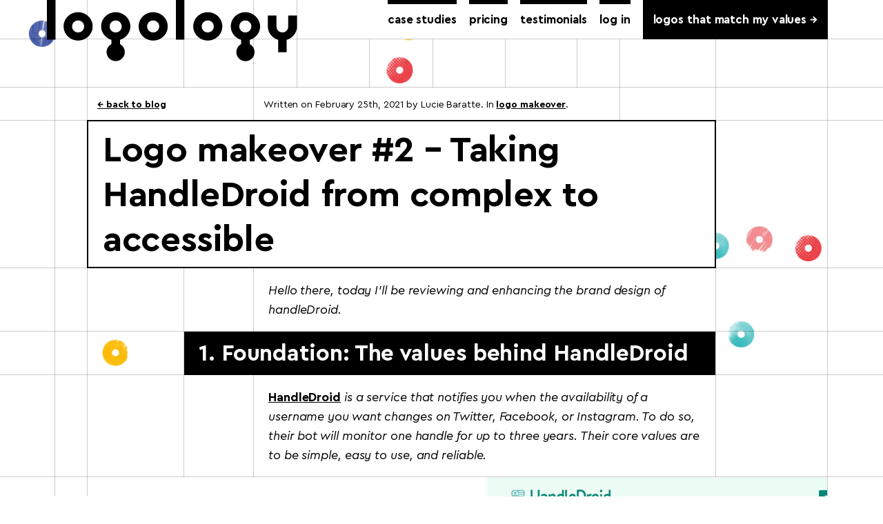

--- FILE ---
content_type: text/html
request_url: https://www.logology.co/blog/logo-makeover-2-handledroid/
body_size: 28519
content:
<!DOCTYPE html><html lang="en"><head><meta charset="utf-8"/><script>(()=>{"use strict";var e={667:(e,n)=>{n.C=void 0,function(e){e[e.loading=0]="loading",e[e.ready=1]="ready",e[e.error=2]="error"}(n.C||(n.C={}))}},n={};function t(r){if(n[r])return n[r].exports;var o=n[r]={exports:{}};return e[r](o,o.exports,t),o.exports}(()=>{var e,n,r,o=function(e,n){return l(n,"toString",{value:function(){return e+"() { [native code] }"}}),n},i=[],u=!1,a=function(e,n){var t=(n?n.ownerDocument.defaultView:null)||window,r=t.performance;if(!r)return!0;u||t!==window||(r.addEventListener("resourcetimingbufferfull",(function(){for(var e=new Set,n=0,t=r.getEntriesByType("resource");n<t.length;n++){var o=t[n];e.add(o.name)}i.push(e),i.length>3&&i.shift(),r.clearResourceTimings()})),u=!0),e=e.replace(/^\/\//,location.protocol+"//");var o=r.getEntriesByName(e);if(o&&0===o.length&&"/"!==e[e.length-1]&&(o=r.getEntriesByName(e+"/")),0===o.length)for(var a=0,c=i;a<c.length;a++){var l=c[a];(l.has(e)||l.has(e+"/"))&&(o=[{name:e}])}return 0!==o.length},c=function(e,n){return e?Object.getOwnPropertyDescriptor(e,n)||c(Object.getPrototypeOf(e),n):{enumerable:!0,configurable:!0}},l=function(e,n,t){var r,o=c(e,n);if(!e||!1===(null===(r=Object.getOwnPropertyDescriptor(e,n))||void 0===r?void 0:r.configurable))return{object:e,originalDescriptor:o,originalGet:function(){return o.get?o.get:function(){return o.value}},originalSet:o.set?o.set:function(t){return e[n]=t}};var i=void 0!==t.value,u={enumerable:void 0!==t.enumerable?t.enumerable:o.enumerable,configurable:void 0!==t.configurable?t.configurable:o.configurable};i?(u.writable=void 0!==t.writable?t.writable:void 0===o.writable||o.writable,u.value=t.value||o.value):(u.get=t.get||o.get||function(){return e[n]},u.set=t.set||o.set||function(t){return e[n]=t});try{Object.defineProperty(e,n,u)}catch(t){}return{object:e,originalDescriptor:o,originalGet:i?function(){return o.value}:o.get?o.get:function(){},originalSet:i?function(t){return e[n]=t}:o.set?o.set:function(e){return e}}},f=function(e){return!e.hasOwnProperty("__du")&&(l(e,"__du",{value:null,enumerable:!1}),!0)},s=Math.pow(2,32),d=function(e){for(var n=0,t=1779033703^e.length;n<e.length;n++)t=(t=Math.imul(t^e.charCodeAt(n),3432918353))<<13|t>>>19;return function(e){return void 0===e&&(e=0),t=Math.imul(t^t>>>16,(2246822507+e)%s),t=Math.imul(t^t>>>13,3266489909),(t^=t>>>16)>>>0}},v=function(e,n,t){void 0===t&&(t=1),t>0&&(e=btoa(e).replace(/[=]+$/,""));for(var r,o,i,u=d(n),a=new Array(e.length),c=e.length,l=u(e.length),f=0,s=0;c-- >0;)a[c]=(void 0,64,r=f=(o=(s=(i=e[c].charCodeAt(0))>96?i-59:i>64?i-53:i>46?i-46:43===i?0:1)+t*l)<0?(o%64+64)%64:o%64,String.fromCharCode(r>37?r+59:r>11?r+53:r>0?r+46:43)),l=u(t>0?s:f);var v=a.join("");return t>0?v.replace(/\//g,"-"):atob(v)},p=function(e){return(d(e)()+Math.floor(Date.now()/864e5))%s},h=function(e){return Math.floor(Number.MAX_SAFE_INTEGER*e).toString(36)},y=function(e,n,t){var r,o=p(n),i=(r=o,function(){var e=r+=1831565813;return e=Math.imul(e^e>>>15,1|e),(((e^=e+Math.imul(e^e>>>7,61|e))^e>>>14)>>>0)/s});return function(e,n){for(var t=[],r=0;r<e.length&&t.push(e.substring(r,r+=3+(20*n()>>0))););return t.join("/")}(v(e+(-1===e.indexOf("?")?"?__du=":"&__du=")+(t?t.join(",")+"+":"")+h(i()),n),i)},g=function(e){return console.error.call(console,e)},b=function(e,n,t){var r=e.currentTarget,o=e.target,i=n||r,u=t||o,a=function(e,n){for(var t={},r=0,o=Object.entries(n);r<o.length;r++){var i=o[r],u=i[0],a=i[1];t[u]=l(e,u,a)}return t}(e,{currentTarget:{get:function(){return i}},target:{get:function(){return u}},srcElement:{get:function(){return u}},path:{get:function(){return a.originalGet.apply(this).slice().map((function(e){return n&&r===e?n:t&&o===e?t:e}))}}}).path;return function(){delete e.currentTarget,delete e.target,delete e.srcElement,delete e.path}},m=function(e,n){try{return e(n)}catch(e){g(e)}},w=function(e,n){try{if("function"==typeof e)return e(n);if(e&&"function"==typeof e.handleEvent)return e.handleEvent(n)}catch(e){g(e)}},E=function(e,n){if("function"==typeof e.addEventListener){e.constructor.name;var t=[],r=[],i=[],u=[],a=function(e){var n=r[e];return!!n&&(n(),r[e]=void 0,!0)},c=l(e,"addEventListener",{value:o("addEventListener",(function(e,r){var o=n.findIndex((function(n){return n.event===e}));return-1!==o?void t[o].push(r):c().apply(this,arguments)}))}).originalGet;if("function"==typeof e.setAttribute)var f=l(e,"setAttribute",{value:o("setAttribute",(function(t,r){var o=n.findIndex((function(e){return"on"+e.event===t}));return-1!==o&&i[o]?(i[o](Function(r).bind(e)),this):f().apply(this,arguments)}))}).originalGet;for(var s=function(o){var f=n[o],s=f.event,d=f.on,v="on"+s,p="function"==typeof e[v]?e[v].bind(e):null,h=-1,y=function(e){(p=e)?-1===h&&(h=t[o].length-1):h=-1},g=function(n){-1===h&&p&&w(p,n),t[o].forEach((function(t,r){w("function"==typeof t?t.bind(e):t,n),r===h&&p&&w(p,n)}))};t.push([]),i.push(y),u.push(g),p&&(e[v]=null),void 0!==e[v]&&l(e,v,{set:function(e){return y("function"==typeof e?e.bind(this):null),e},get:function(){return p}}),c().call(e,s,(function(e){var t=b(e);r[o]=function(){g(e),t()},d&&d((function(){return a(o)}),(function(e,t){return t?(u[n.findIndex((function(n){return n.event===e}))](t),!0):a(n.findIndex((function(n){return n.event===e})))}),(function(e){return t=n.findIndex((function(n){return n.event===e})),void(r[t]=void 0);var t}))}))},d=0;d<n.length;++d)s(d)}},O="undefined"!=typeof window&&window,P=new Set(Object.keys(O)),x={},N=1,I=function(e,n){if(!/^https?:\/\//.test(e)||e.replace(/^https?:\/\//,"").replace(/\/.*$/,"")===location.host)return 0;if(e.startsWith(location.protocol+"//"+n.o))return 0;for(var t={window:{}},r=N++,o=0,i=Object.keys(window);o<i.length;o++){var u=i[o];if(!P.has(u)&&!u.startsWith("webkit")&&"window"!==u){var a=void 0;try{a=window[u]}catch(e){continue}a!==O&&(t.window[u]={ref:a,entries:a instanceof Object?Object.entries(a).concat(a instanceof Array?[["length",a.length]]:[]):[]})}}return x[r]=t,r},R=function(e,n){var t=n.window,r=window,o=t[e];if(o){if(r[e]!==o.ref&&m((function(){return r[e]=o.ref})),r[e]instanceof Object){for(var i=function(n){if(o.entries.find((function(e){return e[0]===n})))return"continue";delete r[e][n]},u=0,a=Object.keys(r[e]);u<a.length;u++)i(a[u]);for(var c=function(n,t){if(r[e][n]===t)return"continue";m((function(){return r[e][n]=t}))},l=0,f=o.entries;l<f.length;l++){var s=f[l];c(s[0],s[1])}}}else r[e]&&delete r[e]},T=function(e){delete x[e]},C=window.document.createElement,S=window.MutationObserver,_=t(667),A=_.C.loading,L=null,j=l([],"push",{value:function(e){L=e,function(e){G.on(Y),U(_.C.ready);for(var n=0,t=K;n<t.length;n++){var r=t[n];Y(r)}}()}}).object,M="3.0.3",H={type:"dns",urlKey:"iwl2d7pa4yx1",encKey:"i5k9uhzqk34t"},D="www.logology.co",q="dns"===H.type?H.urlKey+"."+D:D+"/"+H.urlKey,B=function(e,n){return y(e,H.encKey,n)},G=(e=[],Object.freeze({on:function(n){return"function"==typeof n&&e.push(n)},emit:function(n){var t=this;return e.forEach((function(e){return e.apply(t,[n])}))}})),K=[],k=Object.freeze({cb:G,v:M,i:document.getElementsByTagName("SCRIPT").length,h:"Vi9IZygtRGJ1JCZAIUphLC52PkM7TXs4",r:function(e,n,t){var r=x[e];if(r){for(var o=0,i=n;o<i.length;o++){var u=i[o];R(u,r)}"function"==typeof t&&t(r,(function(e){return R(e,r)})),T(e)}},o:D,e:K,ep:B,dp:function(e){return n=H.encKey,v(e.replace(/\//g,""),n,-1);var n},a:function(){return A},d:j,c:Number("-1648053216829"),p:H}),U=function(e){return A=e},X=function(){return A},W=function(e){if(e.onNoProxy)try{e.onNoProxy()}catch(e){}},Y=function(e){var n=L;if(n){var t=function(e,n,t){if(!e)return"";var r=n.a,o=n.b,i=n.c,u=(0===e.indexOf("/")?location.protocol:e).replace(/:.*$/,""),a=e.match(/^(?:https?:)?\/\/([^/]+)(.*)/)||[],c=(a[0],a[1]),l=a[2],f=location.protocol+"//"+q;if(!c)return"";if(0===c.indexOf(location.hostname))return"";if(0===e.indexOf(f))return"";var s=c.toLowerCase(),d="*."+(s.match(/(?:[^\.]+\.)?[^\.]+$/)||[""])[0],v=-1!==r.indexOf(s),p=-1!==o.indexOf(s),h=-1!==r.indexOf(d),y=-1!==o.indexOf(d);return p||!v&&(i?y:!h)?"":f+"/"+B(u+"/"+c+(l||""),t)}(e.url,n,e.flags);if(t)try{e.onProxy(t)}catch(n){W(e)}else W(e)}else W(e)},$=/^(?:https?:)?\/\//,z=location&&location.protocol||"https",F=location&&location.host||"",V=z+"//"+q.replace(/^\*/,(function(){return h(p(H.urlKey))}))+"/"+y(z.replace(/:/,"")+"/api.dataunlocker.com/static/v1/async.js?v="+encodeURIComponent(M),H.encKey),J=q.split("/")[0].replace(/:[0-9]+$/,"").endsWith(F.replace(/:[0-9]+$/,"")),Q=function(){U(_.C.error);for(var e=0,n=K;e<n.length;e++){var t=n[e];W(t)}},Z=!1,ee=function(e){if(e.url)if(X()!==_.C.error){var n=(F.match(/(?:[^.]+\.)?[^.]+$/)||[])[0]||F;$.test(e.url)&&!e.url.replace($,"").replace(/\/.*/,"").endsWith(n)?(X()!==_.C.ready&&K.push(e),G.emit(e),function(){if(!Z){if(Z=!0,!J)return void Q();var e=C.call(document,"SCRIPT"),n=function(){e.parentNode&&e.parentNode.removeChild(e)};e.setAttribute("async",""),e.setAttribute("src",V),e.addEventListener("load",(function(){n()})),e.addEventListener("error",(function(e){n(),Q()})),document.head.appendChild(e)}}()):W(e)}else W(e);else W(e)},ne=navigator.sendBeacon.bind(navigator),te=["application/x-www-form-urlencoded","multipart/form-data","text/plain"],re=function(e){var n=e.tagName,t=e.onProxy;return function(e,r){if(f(e)){var o=r&&e.src&&"SCRIPT"===n?I(e.src,k):0;if("SCRIPT"===n&&S&&!r){var i=setTimeout((function(){u.disconnect()}),1e4),u=new S((function(){document.contains(e)&&(clearTimeout(i),u.disconnect(),e.src&&(o=I(e.src,k)))}));u.observe(document,{childList:!0,subtree:!0})}E(e,[{event:"error",on:function(n,r){ee({url:e.src,onProxy:function(o){return t({newUrl:o,element:e,releaseErrorHandlers:n,fireLoadHandlers:function(n){var t=b(n,e,e);r("load",n),t()}})},onNoProxy:n})}},{event:"load",on:function(n){if(!e.src||a(e.src,e))return n();var r=function(){o&&T(o),n()};ee({url:e.src,flags:["npe"].concat(o?["ss="+o]:[]),onProxy:function(n){return t({newUrl:n,element:e,releaseErrorHandlers:r,fireLoadHandlers:r})},onNoProxy:r})}}])}}},oe=re({tagName:"IMG",onProxy:function(e){var n=e.newUrl;e.element.src=n}}),ie=re({tagName:"SCRIPT",onProxy:function(e){var n=e.newUrl,t=e.element,r=e.releaseErrorHandlers,o=e.fireLoadHandlers;if(t.src){for(var i=C.call(document,"SCRIPT"),u=function(){i.parentNode&&i.parentNode.removeChild(i)},a=0,c=[].slice.call(t.attributes);a<c.length;a++){var l=c[a],f=l.name,s=l.value;"src"!==f&&"onerror"!==f&&"onload"!==f&&i.setAttribute(f,s)}i.setAttribute("src",n),i.addEventListener("error",(function(){r(),u()})),i.addEventListener("load",(function(e){o(e),u()})),t.parentNode?t.parentNode.insertBefore(i,t):document.head.appendChild(i)}else r()}}),ue=function(e,n,t,r){return new(t||(t=Promise))((function(o,i){function u(e){try{c(r.next(e))}catch(e){i(e)}}function a(e){try{c(r.throw(e))}catch(e){i(e)}}function c(e){var n;e.done?o(e.value):(n=e.value,n instanceof t?n:new t((function(e){e(n)}))).then(u,a)}c((r=r.apply(e,n||[])).next())}))},ae=function(e,n){var t,r,o,i,u={label:0,sent:function(){if(1&o[0])throw o[1];return o[1]},trys:[],ops:[]};return i={next:a(0),throw:a(1),return:a(2)},"function"==typeof Symbol&&(i[Symbol.iterator]=function(){return this}),i;function a(i){return function(a){return function(i){if(t)throw new TypeError("Generator is already executing.");for(;u;)try{if(t=1,r&&(o=2&i[0]?r.return:i[0]?r.throw||((o=r.return)&&o.call(r),0):r.next)&&!(o=o.call(r,i[1])).done)return o;switch(r=0,o&&(i=[2&i[0],o.value]),i[0]){case 0:case 1:o=i;break;case 4:return u.label++,{value:i[1],done:!1};case 5:u.label++,r=i[1],i=[0];continue;case 7:i=u.ops.pop(),u.trys.pop();continue;default:if(!((o=(o=u.trys).length>0&&o[o.length-1])||6!==i[0]&&2!==i[0])){u=0;continue}if(3===i[0]&&(!o||i[1]>o[0]&&i[1]<o[3])){u.label=i[1];break}if(6===i[0]&&u.label<o[1]){u.label=o[1],o=i;break}if(o&&u.label<o[2]){u.label=o[2],u.ops.push(i);break}o[2]&&u.ops.pop(),u.trys.pop();continue}i=n.call(e,u)}catch(e){i=[6,e],r=0}finally{t=o=0}if(5&i[0])throw i[1];return{value:i[0]?i[1]:void 0,done:!0}}([i,a])}}},ce=window.fetch,le=Image,fe=window.XMLHttpRequest,se=function(e){var n=new fe(e);return function(e){if(f(e)){var n,t,r=[],i=!1,u=!1,a=(e.constructor.name,e.hasOwnProperty("open")?e.open:null);l(e,"open",{value:o("open",(function(){return n=[].slice.call(arguments),(a||fe.prototype.open).apply(this,n)}))});var c=e.hasOwnProperty("send")?e.send:null;l(e,"send",{value:o("send",(function(){return t=[].slice.call(arguments),i=!0,(c||fe.prototype.send).apply(this,t)}))});var s=l(e,"setRequestHeader",{value:o("setRequestHeader",(function(e,n){try{var t=s().apply(this,arguments);return r.push([e,n]),t}catch(t){throw t}}))}).originalGet,d=!1,v=!0;E(e,[{event:"error",on:function(e){return d&&e()}},{event:"load",on:function(e){if(!i){if(v)return e();v=!0}}},{event:"loadend",on:function(e){if(u=!1,!i)return e()}},{event:"readystatechange",on:function(o,a,c){if(d=!1,4!==e.readyState)return o();if(e.status>=100&&e.status<400)return i=!1,r=[],c("error"),o();var l=function(){i=!1,r=[],o(),a("error")||(d=!0,a("load"),a("loadend"),u&&0!==e.status&&(v=!1))};if(!n)return l();ee({url:n[1],onProxy:function(o){var i=n.slice();i[1]=o,e.open.apply(e,i),u=!0;for(var a=0,c=r;a<c.length;a++){var l=c[a],f=l[0],d=l[1];s().call(e,f,d)}e.send.apply(e,t)},onNoProxy:l})}}])}}(n),n};se.prototype=fe.prototype,Object.setPrototypeOf(se,fe),[function(){if(S){var e=new S((function(e){for(var n=0,t=e;n<t.length;n++)for(var r=t[n],o=0;o<r.addedNodes.length;++o){var i=r.addedNodes[o];i instanceof HTMLScriptElement?ie(i,!0):i instanceof HTMLImageElement&&oe(i)}}));document.addEventListener("DOMContentLoaded",(function(){requestAnimationFrame((function(){e.disconnect()}))})),e.observe(document,{childList:!0,subtree:!0})}},function(){l(Document.prototype,"createElement",{value:o("createElement",(function(){var e=(arguments[0]||"").toUpperCase(),n=C.apply(this,[].slice.call(arguments));return"SCRIPT"===e?ie(n):"IMG"===e&&oe(n),n}))})},function(){ce&&l(window,"fetch",{value:o("fetch",(function(e,n){return ue(void 0,void 0,void 0,(function(){var t,r,o,i,u,c;return ae(this,(function(f){switch(f.label){case 0:t=e instanceof Request?e.url:e,r=e instanceof Request&&e.clone?function(){try{return e.clone()}catch(e){}}():void 0,o=function(o,i){return new Promise((function(u,a){ee({url:t,onProxy:function(t){!function(e,n){var t=n.originalInput,r=n.originalError,o=n.originalResult,i=n.originalRequestInit,u=n.clonedInput,a=n.resolve,c=n.reject;ue(void 0,void 0,void 0,(function(){var n,f,s,d;return ae(this,(function(v){switch(v.label){case 0:n=function(){return r?c(r):a(o)},v.label=1;case 1:if(v.trys.push([1,8,,9]),!(t instanceof Request))return[3,6];s=void 0,d=u||t,v.label=2;case 2:return v.trys.push([2,4,,5]),[4,d.blob()];case 3:return s=v.sent(),[3,5];case 4:return v.sent(),[3,5];case 5:return s&&"HEAD"!==d.method&&"GET"!==d.method&&l(d,"body",{value:s}),t=new Request(e,d),[3,7];case 6:t=e,v.label=7;case 7:return[3,9];case 8:return v.sent(),[2,n()];case 9:return v.trys.push([9,11,,12]),[4,ce.bind(window)(t,i)];case 10:return f=v.sent(),[3,12];case 11:return v.sent(),[2,n()];case 12:return 0!==f.status&&(f.status<100||f.status>399)?[2,n()]:[2,a(f)]}}))}))}(t,{originalInput:e,originalError:i,originalResult:o,originalRequestInit:n,clonedInput:r,resolve:u,reject:a})},onNoProxy:function(){i?a(i):u(o)}})}))},f.label=1;case 1:return f.trys.push([1,3,,5]),[4,ce(e,n)];case 2:return i=f.sent(),[3,5];case 3:return u=f.sent(),[4,o(void 0,u)];case 4:return[2,f.sent()];case 5:if(c=0!==i.status&&(i.status<100||i.status>399),0!==i.status||!i.clone)return[3,10];f.label=6;case 6:return f.trys.push([6,9,,10]),[4,i.clone().text()];case 7:return f.sent(),[4,new Promise((function(e){return setTimeout(e,0)}))];case 8:return f.sent(),a(t)||(c=!0),[3,10];case 9:return f.sent(),[3,10];case 10:return c?[4,o(i)]:[3,12];case 11:return[2,f.sent()];case 12:return[2,i]}}))}))}))})},function(){l(navigator,"sendBeacon",{value:o("sendBeacon",(function(e,n){if(window.hasOwnProperty("fetch")){var t=!n||!(n instanceof Blob&&!te.find((function(e){return n.type.startsWith(e)}))),r={method:"POST",keepalive:!0,credentials:t?"same-origin":"include",mode:t?"no-cors":"cors"};if(r.body=n||0===n?n:"",r.importance="low",r.body instanceof Blob){if(r.body.size>65536)return!1}else if(r.body&&"function"==typeof r.body.toString&&r.body.toString().length>65536)return!1;return fetch(e,r),!0}var o=ne(e,n);return o&&ee({url:e,onProxy:function(t){!function(e,n){if(performance){var t=3e4,r=function(){var o=performance.getEntriesByName(e),i=o[o.length-1];if(i){var u=i.duration||0;0===(0===u?i.responseEnd-i.startTime||0:u)&&n()}else{if((t-=500)<=0)return;setTimeout(r,500)}};setTimeout(r,0)}}(e,(function(){ne(t,n)}))}}),o}))})},function(){l(window,"XMLHttpRequest",{value:o("XMLHttpRequest",se)})},function(){l(window,"Image",{value:o("Image",(function(e,n){var t=new le(e,n);return oe(t),t}))})},function(){l(window,"MjbzkD1",{enumerable:!1,configurable:!1,get:function(){return k}})}].map((function(e){try{e()}catch(e){}})),null===(r=null===(n=document.currentScript)||void 0===n?void 0:n.parentNode)||void 0===r||r.removeChild(document.currentScript)})()})();</script><div>
                <script>(function(w,r){w._rwq=r;w[r]=w[r]||function(){(w[r].q=w[r].q||[]).push(arguments)}})(window,'rewardful');</script>
                <script async src='https://r.wdfl.co/rw.js' data-rewardful='b3d57c'></script>
              </div><meta http-equiv="x-ua-compatible" content="ie=edge"/><meta name="viewport" content="width=device-width, initial-scale=1, shrink-to-fit=no"/><link rel="manifest" href="/assets/manifest.webmanifest"/><link rel="apple-touch-icon" sizes="180x180" href="images/apple-touch-icon.png"/><link rel="icon" type="image/png" sizes="32x32" href="images/favicon-32x32.png"/><link rel="icon" type="image/png" sizes="16x16" href="images/favicon-16x16.png"/><link rel="mask-icon" href="images/safari-pinned-tab.svg" color="#5bbad5"/><meta name="msapplication-TileColor" content="#ef8c8e"/><meta name="theme-color" content="#ffffff"/><meta name="generator" content="Gatsby 2.32.4"/><title data-react-helmet="true">Logo makeover #2 – Taking HandleDroid from complex to accessible</title><meta data-react-helmet="true" name="description" content="How we improved the visual identity of HandleDroid: a simple and easy to use online service."/><meta data-react-helmet="true" property="og:title" content="Logo makeover #2 – Taking HandleDroid from complex to accessible"/><meta data-react-helmet="true" property="og:site_name" content="Logo makeover #2 – Taking HandleDroid from complex to accessible"/><meta data-react-helmet="true" property="og:description" content="How we improved the visual identity of HandleDroid: a simple and easy to use online service."/><meta data-react-helmet="true" property="og:locale" content="en_US"/><meta data-react-helmet="true" name="twitter:creator" content="@logologydesign"/><meta data-react-helmet="true" name="twitter:title" content="Logo makeover #2 – Taking HandleDroid from complex to accessible"/><meta data-react-helmet="true" name="twitter:description" content="How we improved the visual identity of HandleDroid: a simple and easy to use online service."/><meta data-react-helmet="true" name="twitter:card" content="summary_large_image"/><meta data-react-helmet="true" property="og:image" content="https://images.prismic.io/logology/4e683acb-cc76-4620-8386-e8d23b0d5fa9_handle-droid-logo-square.png?auto=compress%2Cformat"/><meta data-react-helmet="true" name="twitter:image" content="https://images.prismic.io/logology/4e683acb-cc76-4620-8386-e8d23b0d5fa9_handle-droid-logo-square.png?auto=compress%2Cformat"/><meta data-react-helmet="true" property="og:type" content="article"/><meta data-react-helmet="true" name="article:published_time" content="2021-02-25T00:00:00.000+00:00"/><meta data-react-helmet="true" name="article:modified_time" content="2021-03-01T11:51:27.2727+00:00"/><meta data-react-helmet="true" property="og:updated_time" content="2021-03-01T11:51:27.2727+00:00"/><meta data-react-helmet="true" name="article:section" content="logo makeover"/><style data-styled="cGChDf  iPsqrt hMPMKE kvWfCy ekzrSz bKrXqb hYgVGV eijBOY jVYekN iGymTQ cHlPrK fKVpPQ jtvjGo lgAGJT hCWaPA hCJUfV eOLpft iZuuOC hQsxnY cZrXnY gkBINS ffLdUB ejNudZ kDrFry xTJci eYUXHa kYVSQa dVIIRp gGcGnB hrGfPy ewTfIS jTndLo jcBwpC ewMFyR eLZPYC hSilQw iybWXx eOElRg lcPHTZ hDJeMm gMbItL jyIGkQ kNchLO bnbPws ivzUSz jNTsYj fJSLsS cCcMvp gNZTSl hRVzom laNSXb idPazv jYhsfo ktZXHu cCCjDS eZzKUm dmkPWt cwsyZu jDqRqe gNwGZx lapEeJ cNlkvH iUqftO fOxClw bvLbFT gQfWmA dsMXdb dAXCNy" data-styled-version="4.4.1">
/* sc-component-id: GridContainer__Wrapper-sc-5v25op-0 */
@media (max-width:519px){.hMPMKE{grid-template-rows:[row-1-start] 4.5rem [row-1-end row-2-start];}} @media (min-width:520px) and (max-width:819px){.hMPMKE{grid-template-rows:[row-1-start] 4.5rem [row-1-end row-2-start];}} @media (min-width:820px){.hMPMKE{grid-template-rows:[row-1-start] 3.5625rem [row-1-end row-2-start];}}@media (max-width:519px){.kvWfCy{grid-template-rows:[row-1-start] auto [row-1-end row-2-start];}} @media (min-width:520px) and (max-width:819px){.kvWfCy{grid-template-rows:[row-1-start] auto [row-1-end row-2-start];}} @media (min-width:820px){.kvWfCy{grid-template-rows:[row-1-start] auto [row-1-end row-2-start];}}@media (max-width:519px){.ekzrSz{grid-template-rows:[row-1-start] 3.75rem [row-1-end row-2-start];}} @media (min-width:520px) and (max-width:819px){.ekzrSz{grid-template-rows:[row-1-start] 5rem [row-1-end row-2-start];}} @media (min-width:820px){.ekzrSz{grid-template-rows:[row-1-start] 5.625rem [row-1-end row-2-start];}}@media (max-width:519px){.bKrXqb{grid-template-rows:[row-1-start] 6.625rem [row-1-end row-2-start];}} @media (min-width:520px) and (max-width:819px){.bKrXqb{grid-template-rows:[row-1-start] 6.625rem [row-1-end row-2-start];}} @media (min-width:820px){.bKrXqb{grid-template-rows:[row-1-start] 9.75rem [row-1-end row-2-start];}}
/* sc-component-id: sc-global-417507921 */
html{line-height:1.15;-webkit-text-size-adjust:100%;} body{margin:0;} main{display:block;} h1{font-size:2em;margin:0.67em 0;} hr{box-sizing:content-box;height:0;overflow:visible;} pre{font-family:monospace,monospace;font-size:1em;} a{background-color:transparent;} abbr[title]{border-bottom:none;-webkit-text-decoration:underline;text-decoration:underline;-webkit-text-decoration:underline dotted;text-decoration:underline dotted;} b,strong{font-weight:bolder;} code,kbd,samp{font-family:monospace,monospace;font-size:1em;} small{font-size:80%;} sub,sup{font-size:75%;line-height:0;position:relative;vertical-align:baseline;} sub{bottom:-0.25em;} sup{top:-0.5em;} img{border-style:none;} button,input,optgroup,select,textarea{font-family:inherit;font-size:100%;line-height:1.15;margin:0;} button,input{overflow:visible;} button,select{text-transform:none;} button,[type="button"],[type="reset"],[type="submit"]{-webkit-appearance:button;} button::-moz-focus-inner,[type="button"]::-moz-focus-inner,[type="reset"]::-moz-focus-inner,[type="submit"]::-moz-focus-inner{border-style:none;padding:0;} button:-moz-focusring,[type="button"]:-moz-focusring,[type="reset"]:-moz-focusring,[type="submit"]:-moz-focusring{outline:1px dotted ButtonText;} fieldset{padding:0.35em 0.75em 0.625em;} legend{box-sizing:border-box;color:inherit;display:table;max-width:100%;padding:0;white-space:normal;} progress{vertical-align:baseline;} textarea{overflow:auto;} [type="checkbox"],[type="radio"]{box-sizing:border-box;padding:0;} [type="number"]::-webkit-inner-spin-button,[type="number"]::-webkit-outer-spin-button{height:auto;} [type="search"]{-webkit-appearance:textfield;outline-offset:-2px;} [type="search"]::-webkit-search-decoration{-webkit-appearance:none;} ::-webkit-file-upload-button{-webkit-appearance:button;font:inherit;} details{display:block;} summary{display:list-item;} template{display:none;} [hidden]{display:none;} body{color:black;font-family:"CeraPro",Trebuchet MS;font-size:1.125rem;line-height:1.5555555555555556;-webkit-letter-spacing:-0.005em;-moz-letter-spacing:-0.005em;-ms-letter-spacing:-0.005em;letter-spacing:-0.005em;height:100%;position:relative;font-feature-settings:"smcp";} @media (max-width:519px){body{font-size:1rem;line-height:1.5;}} @media (min-width:520px) and (max-width:819px){body{font-size:1.0625rem;line-height:1.5294117647058822;}} a{color:rgba(0,0,0,1);font-weight:bold;-webkit-text-decoration-skip-ink:auto;text-decoration-skip-ink:auto;-webkit-text-decoration-skip:edge;text-decoration-skip:edge;-webkit-text-decoration-skip:edge;-webkit-tap-highlight-color:transparent;-webkit-text-decoration-width:2px;text-decoration-width:2px;-webkit-text-decoration-thickness:2px;text-decoration-thickness:2px;-webkit-transition-property:color;transition-property:color;-webkit-transition-duration:0.125s;transition-duration:0.125s;-webkit-transition-timing-function:linear;transition-timing-function:linear;} a:hover,a:focus{color:rgba(0,0,0,0.42);} a.inverted{color:rgba(255,255,255,1);} a.inverted:hover,a.inverted:focus{color:rgba(255,255,255,0.42);} button{display:inline-block;border:none;padding:0;margin:0;-webkit-text-decoration:none;text-decoration:none;font-family:"CeraPro",Trebuchet MS;font-size:1rem;cursor:pointer;text-align:center;-webkit-appearance:none;-moz-appearance:none;-webkit-tap-highlight-color:transparent;} button:hover,button:focus{outline:0;outline-offset:0;} h1{-webkit-letter-spacing:-0.007em;-moz-letter-spacing:-0.007em;-ms-letter-spacing:-0.007em;letter-spacing:-0.007em;-webkit-hyphens:manual;-moz-hyphens:manual;-ms-hyphens:manual;hyphens:manual;font-size:3.25rem;line-height:1.25;} @media (max-width:519px){h1{font-size:2.1875rem;line-height:1.2571428571428571;}} @media (min-width:520px) and (max-width:819px){h1{font-size:2.8125rem;line-height:1.2444444444444445;}} h1.mod1{font-size:3.625rem;line-height:1.2413793103448276;} @media (min-width:1112px){h1.mod1{font-size:3.875rem;line-height:1.2096774193548387;}} @media (max-width:519px){h1.mod1{font-size:2.1875rem;line-height:1.2571428571428571;}} @media (min-width:520px) and (max-width:819px){h1.mod1{font-size:2.8125rem;line-height:1.2444444444444445;}} h1.mod2{font-size:2.9375rem;line-height:1.2340425531914894;} @media (max-width:519px){h1.mod2{font-size:2.0625rem;line-height:1.2424242424242424;}} @media (min-width:520px) and (max-width:819px){h1.mod2{font-size:2.5rem;line-height:1.25;}} h1.mod3{font-size:3.4375rem;line-height:1.2363636363636363;margin:0.875rem 1.625rem 1.5rem;} @media (max-width:819px){h1.mod3{font-size:2.0625rem;line-height:1.303030303030303;margin:0.625rem 0.875rem 0.9375rem;}} @media (min-width:820px) and (max-width:1019px){h1.mod3{font-size:3rem;line-height:1.25;}} @media (min-width:1020px) and (max-width:1089px){h1.mod3{font-size:3.1875rem;line-height:1.2549019607843137;}} @media (max-width:340px){h1.mod3{font-size:1.875rem;line-height:1.3333333333333333;}} h2{font-size:2.6875rem;line-height:1.2325581395348837;-webkit-letter-spacing:-0.007em;-moz-letter-spacing:-0.007em;-ms-letter-spacing:-0.007em;letter-spacing:-0.007em;} @media (max-width:519px){h2{font-size:1.875rem;line-height:1.1333333333333333;}} @media (min-width:520px) and (max-width:819px){h2{font-size:1.875rem;line-height:1.1333333333333333;}} h2.size-alt{font-size:2.375rem;line-height:1.236842105263158;} @media (max-width:519px){h2.size-alt{font-size:1.75rem;line-height:1.3571428571428572;}} @media (min-width:520px) and (max-width:819px){h2.size-alt{font-size:2rem;line-height:1.25;}} h3{font-size:2.0625rem;line-height:1.2424242424242424;} @media (max-width:519px){h3{font-size:1.5rem;line-height:1.25;}} @media (min-width:520px) and (max-width:819px){h3{font-size:1.75rem;line-height:1.25;}} h3.size-alt{font-size:1.6875rem;line-height:1.3703703703703705;} @media (min-width:520px) and (max-width:819px){h3.size-alt{font-size:1.5rem;line-height:1.2916666666666667;}} @media (max-width:519px){h3.size-alt{font-size:1.375rem;line-height:1.2727272727272727;}} h4{font-size:1.5rem;line-height:1.2916666666666667;} @media (max-width:519px){h4{font-size:1.25rem;line-height:1.3;}} @media (min-width:520px) and (max-width:819px){h4{font-size:1.375rem;line-height:1.2727272727272727;}} h4.size-alt{font-size:1.3125rem;line-height:1.3333333333333333;} h5{font-size:1.125rem;line-height:1.5555555555555556;} @media (max-width:519px){h5{font-size:1rem;line-height:1.5;}} @media (min-width:520px) and (max-width:819px){h5{font-size:1.0625rem;line-height:1.5294117647058822;}} .font-bigger{font-size:1.25rem;line-height:1.5;} @media (max-width:519px){.font-bigger{font-size:1.0625rem;line-height:1.411764705882353;}} @media (min-width:520px) and (max-width:819px){.font-bigger{font-size:1.25rem;line-height:1.5;}} ul{list-style-type:none;margin-left:0;padding-left:0;font-style:italic;} ul li:before{content:"";background-image:url([data-uri]);background-repeat:no-repeat;background-size:13px 13px;display:inline-block;width:13px;height:13px;position:relative;left:0.0625rem;top:0.0625rem;padding-right:0.5625rem;} @media (max-width:519px){ul li:before{top:0.125rem;padding-right:0.4375rem;}} @media (min-width:520px) and (max-width:819px){ul:before{top:0.125rem;padding-right:0.5rem;}} .inverted li:before{background-image:url([data-uri]);} ul.lead{font-size:1.4375rem;line-height:1.434782608695652;} ul.lead li:before{top:-0.0625rem;} @media (max-width:519px){ul.lead{font-size:1.125rem;line-height:1.4444444444444444;}ul.lead li:before{top:0.0625rem;}} @media (min-width:520px) and (max-width:819px){ul.lead{font-size:1.3125rem;line-height:1.4285714285714286;}ul.lead li:before{top:-0.0625rem;}} .small-text,.very-small-text{font-size:0.875rem;line-height:1.4285714285714286;font-weight:normal;} @media (max-width:519px){.small-text,.very-small-text{font-size:0.6875rem;line-height:1.3636363636363635;}} .very-small-text{font-size:0.75rem;line-height:1.25;} .thin{font-weight:normal;} body.dropdown-open,body.dropdown-open-above-all{overflow:hidden;} body.dropdown-open:after,body.dropdown-open-above-all:after{content:"";display:block;position:fixed;top:0;left:0;bottom:0;right:0;z-index:2;background-color:rgba(255,255,255,0.85);} body.dropdown-open-above-all:after{z-index:5;} .thin_border{border:0;border-color:rgba(0,0,0,0.2);border-style:solid;} @media (-webkit-min-device-pixel-ratio:2),(min-resolution:192dpi){.thin_border{border-color:transparent;border-color:initial;border-image:url([data-uri]) 2 repeat;}} .thin_border_top{border-top-width:1px;} .thin_border_right{border-right-width:1px;} .thin_border_bottom{border-bottom-width:1px;} .border_black{border:0;border-width:2px;border-style:solid;border-color:black;margin-left:-1px;margin-top:-1px;} @media (-webkit-min-device-pixel-ratio:2),(min-resolution:192dpi){.border_black{border-color:transparent;border-color:initial;border-image:url([data-uri]) 4 repeat;}} .border_top_separator_black:before{content:"";display:block;position:absolute;top:-2px;height:2px;right:0;left:0;z-index:2;background-color:rgba(0,0,0,1);} @media (-webkit-min-device-pixel-ratio:2),(min-resolution:192dpi){.border_top_separator_black:before{background-color:transparent;background:url([data-uri]) top center repeat-x;background-size:100% 100%;}} @media (max-width:519px){.hide_border_left_mobile{border-left:0;}.hide_border_right_mobile{border-right:0;}} @media (min-width:520px) and (max-width:819px){.hide_border_left_tablet{border-left:0;}.hide_border_right_tablet{border-right:0;}} @media (min-width:820px){.hide_border_left_desktop{border-left:0;}.hide_border_right_desktop{border-right:0;}} .button{background-color:transparent;display:inline-block;position:relative;-webkit-text-decoration:none;text-decoration:none;} .button span{border:0;border-width:2px;border-style:solid;border-color:black;display:block;position:relative;z-index:2;-webkit-transform-origin:top left;-ms-transform-origin:top left;transform-origin:top left;-webkit-transition-property:color,background-color,-webkit-transform;-webkit-transition-property:color,background-color,transform;transition-property:color,background-color,transform;-webkit-transition-duration:0.125s;transition-duration:0.125s;-webkit-transition-timing-function:linear;transition-timing-function:linear;-webkit-transform:translate(0,0);-ms-transform:translate(0,0);transform:translate(0,0);} @media (-webkit-min-device-pixel-ratio:2),(min-resolution:192dpi){.button span{border-color:transparent;border-color:initial;border-image:url([data-uri]) 4 repeat;}} .button.button_small span .subtitle,.button.button_big span .subtitle,.button.button_huge span .subtitle{display:block;text-align:left;font-style:italic;font-weight:normal;} @media (max-width:519px){.button span{font-size:1.25rem;line-height:1.3;padding:0.0625rem 0.5rem 0.0625rem;}.button::before{content:"";display:block;position:absolute;top:0.5625rem;left:0.5625rem;right:-0.5625rem;bottom:-0.5625rem;background-image:url(/css_images/texture_bouton_alpha.png);background-position:bottom right;background-size:cover;background-repeat:no-repeat;-webkit-transform:translate(0,0);-ms-transform:translate(0,0);transform:translate(0,0);-webkit-transform-origin:top left;-ms-transform-origin:top left;transform-origin:top left;-webkit-transition-property:-webkit-transform;-webkit-transition-property:transform;transition-property:transform;-webkit-transition-duration:0.125s;transition-duration:0.125s;-webkit-transition-timing-function:linear;transition-timing-function:linear;}@media (-webkit-min-device-pixel-ratio:2),(min-resolution:192dpi){.button::before{background-image:url(/css_images/texture_bouton_alpha@2x.png);}}.button.button_cta span,.button.button_alternative span{font-size:1.0625rem;line-height:1.2352941176470589;padding:0.4375rem 0.75rem 0.5rem;}.button.button_huge span{font-size:1.5625rem;line-height:1.28;padding:0.3125rem 0.75rem 0.4375rem;}.button.button_huge span .subtitle{font-size:1rem;line-height:1.4375;margin-top:-0.1875rem;}.button.button_huge::before{content:"";display:block;position:absolute;top:0.75rem;left:0.75rem;right:-0.75rem;bottom:-0.75rem;background-image:url(/css_images/texture_bouton_alpha_big.png);background-position:bottom right;background-size:cover;background-repeat:no-repeat;-webkit-transform:translate(0,0);-ms-transform:translate(0,0);transform:translate(0,0);-webkit-transform-origin:top left;-ms-transform-origin:top left;transform-origin:top left;-webkit-transition-property:-webkit-transform;-webkit-transition-property:transform;transition-property:transform;-webkit-transition-duration:0.125s;transition-duration:0.125s;-webkit-transition-timing-function:linear;transition-timing-function:linear;}@media (-webkit-min-device-pixel-ratio:2),(min-resolution:192dpi){.button.button_huge::before{background-image:url(/css_images/texture_bouton_alpha_big@2x.png);}}.button.button_big span{font-size:1.375rem;line-height:1.2727272727272727;padding:0.25rem 0.5rem 0.375rem;}.button.button_big span .subtitle{font-size:0.9375rem;line-height:1.3333333333333333;margin-top:-0.125rem;}.button.button_google span{font-size:1.125rem;line-height:1.5555555555555556;padding:0.1875rem 0.5rem 0.3125rem;}.button.button_purchase span{font-size:1.375rem;line-height:1.6363636363636365;padding:0.3125rem 1.875rem 0.4375rem;}.button.button_small span{font-size:0.9375rem;line-height:1.4;padding:0.1875rem 0.5rem 0.25rem;}} @media (min-width:520px) and (max-width:819px){.button span{font-size:1.25rem;line-height:1.3;padding:0.0625rem 0.5rem 0.0625rem;}.button::before{content:"";display:block;position:absolute;top:0.5625rem;left:0.5625rem;right:-0.5625rem;bottom:-0.5625rem;background-image:url(/css_images/texture_bouton_alpha.png);background-position:bottom right;background-size:cover;background-repeat:no-repeat;-webkit-transform:translate(0,0);-ms-transform:translate(0,0);transform:translate(0,0);-webkit-transform-origin:top left;-ms-transform-origin:top left;transform-origin:top left;-webkit-transition-property:-webkit-transform;-webkit-transition-property:transform;transition-property:transform;-webkit-transition-duration:0.125s;transition-duration:0.125s;-webkit-transition-timing-function:linear;transition-timing-function:linear;}@media (-webkit-min-device-pixel-ratio:2),(min-resolution:192dpi){.button::before{background-image:url(/css_images/texture_bouton_alpha@2x.png);}}.button.button_cta span,.button.button_alternative span{font-size:1.0625rem;line-height:1.2352941176470589;padding:0.4375rem 0.75rem 0.5rem;}.button.button_huge span{font-size:1.6875rem;line-height:1.2962962962962963;padding:0.375rem 0.875rem 0.625rem;}.button.button_huge span .subtitle{font-size:1.125rem;line-height:1.5555555555555556;margin-top:-0.125rem;}.button.button_huge::before{content:"";display:block;position:absolute;top:0.75rem;left:0.75rem;right:-0.75rem;bottom:-0.75rem;background-image:url(/css_images/texture_bouton_alpha_big.png);background-position:bottom right;background-size:cover;background-repeat:no-repeat;-webkit-transform:translate(0,0);-ms-transform:translate(0,0);transform:translate(0,0);-webkit-transform-origin:top left;-ms-transform-origin:top left;transform-origin:top left;-webkit-transition-property:-webkit-transform;-webkit-transition-property:transform;transition-property:transform;-webkit-transition-duration:0.125s;transition-duration:0.125s;-webkit-transition-timing-function:linear;transition-timing-function:linear;}@media (-webkit-min-device-pixel-ratio:2),(min-resolution:192dpi){.button.button_huge::before{background-image:url(/css_images/texture_bouton_alpha_big@2x.png);}}.button.button_big span{font-size:1.5625rem;line-height:1.28;padding:0.3125rem 0.625rem 0.4375rem;}.button.button_big span .subtitle{font-size:1rem;line-height:1.375;margin-top:-0.125rem;}.button.button_google span{font-size:1.25rem;line-height:1.6;padding:0.3125rem 0.625rem 0.4375rem;}.button.button_purchase span{font-size:1.375rem;line-height:1.6363636363636365;padding:0.3125rem 1.875rem 0.4375rem;}.button.button_small span{font-size:1rem;line-height:1.375;padding:0.1875rem 0.5rem 0.25rem;}} @media (min-width:820px){.button span{font-size:1.4375rem;line-height:1.3043478260869565;padding:0.25rem 0.5rem 0.1875rem;}.button::before{content:"";display:block;position:absolute;top:0.6875rem;left:0.6875rem;right:-0.6875rem;bottom:-0.6875rem;background-image:url(/css_images/texture_bouton_alpha.png);background-position:bottom right;background-size:cover;background-repeat:no-repeat;-webkit-transform:translate(0,0);-ms-transform:translate(0,0);transform:translate(0,0);-webkit-transform-origin:top left;-ms-transform-origin:top left;transform-origin:top left;-webkit-transition-property:-webkit-transform;-webkit-transition-property:transform;transition-property:transform;-webkit-transition-duration:0.125s;transition-duration:0.125s;-webkit-transition-timing-function:linear;transition-timing-function:linear;}@media (-webkit-min-device-pixel-ratio:2),(min-resolution:192dpi){.button::before{background-image:url(/css_images/texture_bouton_alpha@2x.png);}}.button.button_alternative span{font-size:1.1875rem;line-height:1.5263157894736843;padding:0.3125rem 0.9375rem 0.375rem;}.button.button_cta span{font-size:1.25rem;line-height:1.5;padding:0.5rem 0.9375rem 0.625rem;}.button.button_huge span{font-size:2rem;line-height:1.25;padding:0.5rem 1rem 0.75rem;}.button.button_huge span .subtitle{font-size:1.1875rem;line-height:1.368421052631579;margin-top:-0.125rem;}.button.button_huge::before{content:"";display:block;position:absolute;top:0.9375rem;left:0.9375rem;right:-0.9375rem;bottom:-0.9375rem;background-image:url(/css_images/texture_bouton_alpha_big.png);background-position:bottom right;background-size:cover;background-repeat:no-repeat;-webkit-transform:translate(0,0);-ms-transform:translate(0,0);transform:translate(0,0);-webkit-transform-origin:top left;-ms-transform-origin:top left;transform-origin:top left;-webkit-transition-property:-webkit-transform;-webkit-transition-property:transform;transition-property:transform;-webkit-transition-duration:0.125s;transition-duration:0.125s;-webkit-transition-timing-function:linear;transition-timing-function:linear;}@media (-webkit-min-device-pixel-ratio:2),(min-resolution:192dpi){.button.button_huge::before{background-image:url(/css_images/texture_bouton_alpha_big@2x.png);}}.button.button_big span{font-size:1.75rem;line-height:1.25;padding:0.3125rem 0.625rem 0.4375rem;}.button.button_big span .subtitle{font-size:1.125rem;line-height:1.3888888888888888;margin-top:-0.125rem;}.button.button_google span{font-size:1.375rem;line-height:1.6363636363636365;padding:0.3125rem 0.625rem 0.4375rem;}.button.button_purchase span{font-size:1.5rem;line-height:1.5833333333333333;padding:0.3125rem 1.875rem 0.4375rem;}.button.button_small span{font-size:1.0625rem;line-height:1.411764705882353;padding:0.25rem 0.5rem 0.375rem;}} .button:hover span,.button:focus span{-webkit-transform:translate(0.125rem,0.0625rem);-ms-transform:translate(0.125rem,0.0625rem);transform:translate(0.125rem,0.0625rem);} .button:hover::before,.button:focus::before{-webkit-transform:translate(-0.125rem,-0.1875rem);-ms-transform:translate(-0.125rem,-0.1875rem);transform:translate(-0.125rem,-0.1875rem);} .button:hover.button_big span,.button:focus.button_big span{-webkit-transform:translate(0.1875rem,0.125rem);-ms-transform:translate(0.1875rem,0.125rem);transform:translate(0.1875rem,0.125rem);} .button:hover.button_big::before,.button:focus.button_big::before{-webkit-transform:translate(-0.1875rem,-0.25rem);-ms-transform:translate(-0.1875rem,-0.25rem);transform:translate(-0.1875rem,-0.25rem);} .button:hover.button_huge span,.button:focus.button_huge span{-webkit-transform:translate(0.25rem,0.1875rem);-ms-transform:translate(0.25rem,0.1875rem);transform:translate(0.25rem,0.1875rem);} .button:hover.button_huge::before,.button:focus.button_huge::before{-webkit-transform:translate(-0.25rem,-0.3125rem);-ms-transform:translate(-0.25rem,-0.3125rem);transform:translate(-0.25rem,-0.3125rem);} .button_primary span,.button_inverted span{font-weight:bold;background:#000000;color:#ffffff;} @media (max-width:519px){.button_primary span,.button_inverted span{padding:0rem 0.5rem 0.125rem;}} @media (min-width:520px) and (max-width:819px){.button_primary span,.button_inverted span{padding:0rem 0.5rem 0.125rem;}} @media (min-width:820px){.button_primary span,.button_inverted span{padding:0.1875rem 0.5rem 0.25rem;}} .button_primary:hover span,.button_inverted:hover span,.button_primary:focus span,.button_inverted:focus span,.button_primary:active span,.button_inverted:active span{background-color:#ffffff;color:#000000;} .button_inverted span{font-weight:bold;background:#ffffff;border-color:#ffffff;border-image:none;color:#000000;} @media (-webkit-min-device-pixel-ratio:2),(min-resolution:192dpi){.button_inverted span{border-color:transparent;border-color:initial;border-image:url([data-uri]) 4 repeat;}} .button_inverted::before{background-image:url(/css_images/texture_bouton_inverse_alpha.png);} @media (-webkit-min-device-pixel-ratio:2),(min-resolution:192dpi){.button_inverted::before{background-image:url(/css_images/texture_bouton_inverse_alpha@2x.png);}} .button_inverted:hover span,.button_inverted:focus span,.button_inverted:active span{background-color:#000000;color:#ffffff;} .button_basic span{background-color:#ffffff;color:#000000;font-weight:bold;-webkit-transform:none;-ms-transform:none;transform:none;} @media (max-width:519px){.button_basic span{font-size:0.9375rem;line-height:1.4;padding:0.25rem 1.25rem 0.3125rem;}} @media (min-width:520px) and (max-width:819px){.button_basic span{font-size:1rem;line-height:1.375;padding:0.3125rem 1.375rem 0.375rem;}} @media (min-width:820px){.button_basic span{font-size:1.0625rem;line-height:1.411764705882353;padding:0.375rem 1.5rem 0.4375rem;}} .button_basic.button_disabled{opacity:0.3;} .button_basic::before{display:none;} .button_basic:hover span,.button_basic:focus span,.button_basic:active span{background-color:#000000;color:#ffffff;-webkit-transform:none;-ms-transform:none;transform:none;} .button_simple{background-color:transparent;color:rgba(0,0,0,1);display:inline-block;position:relative;-webkit-transition-property:color;transition-property:color;-webkit-transition-duration:0.125s;transition-duration:0.125s;-webkit-transition-timing-function:linear;transition-timing-function:linear;} .button_simple span{font-weight:bold;-webkit-text-decoration:underline;text-decoration:underline;} @media (max-width:519px){.button_simple span{font-size:1.25rem;line-height:1.3;padding:0.3125rem 0.5rem 0.25rem;}} @media (min-width:520px) and (max-width:819px){.button_simple span{font-size:1.25rem;line-height:1.3;padding:0.3125rem 0.5rem 0.25rem;}} @media (min-width:820px){.button_simple span{font-size:1.4375rem;line-height:1.3043478260869565;padding:0.625rem 0.5rem 0.375rem;}} @media (max-width:519px){.button_simple.button_small span{font-size:0.9375rem;line-height:1.4;padding:0.1875rem 0.5rem 0.25rem;}} @media (min-width:520px) and (max-width:819px){.button_simple.button_small span{font-size:1rem;line-height:1.375;padding:0.1875rem 0.5rem 0.25rem;}} @media (min-width:820px){.button_simple.button_small span{font-size:1.0625rem;line-height:1.2941176470588236;padding:0.25rem 0.5rem 0.375rem;}} .button_simple:hover,.button_simple:focus{color:rgba(0,0,0,0.42);} .button_secondary span{background-color:#ffffff;color:#000000;font-weight:normal;-webkit-transform:none;-ms-transform:none;transform:none;} .button_secondary.button_bold:hover span,.button_secondary.button_cta:hover span,.button_secondary.button_alternative:hover span,.button_secondary.button_bold:focus span,.button_secondary.button_cta:focus span,.button_secondary.button_alternative:focus span,.button_secondary.button_bold:active span,.button_secondary.button_cta:active span,.button_secondary.button_alternative:active span{background-color:rgba(0,0,0,0);color:#000000;} .button_secondary:hover span,.button_secondary:focus span,.button_secondary:active span{background-color:#000000;color:#ffffff;} .button_cta span{font-weight:bold;font-size:1.1875rem;line-height:1.5789473684210527;padding-bottom:0.6875rem;} .button_alternative span{font-weight:bold;font-size:1.125rem;line-height:1.6666666666666667;padding-bottom:0.4375rem;} .button_google span{background-color:#007AFF;border-color:#007AFF;} .button_google span path{-webkit-transition-property:fill;transition-property:fill;-webkit-transition-duration:0.125s;transition-duration:0.125s;-webkit-transition-timing-function:linear;transition-timing-function:linear;fill:#FFFFFF;} .button_google span:hover,.button_google span:focus{color:#007AFF;} .button_google span:hover path,.button_google span:focus path{fill:#007AFF;} @media (-webkit-min-device-pixel-ratio:2),(min-resolution:192dpi){.button_google span{border-image:url([data-uri]) 4 repeat;}} .button_google_small.block{display:block;width:100%;} .button_google_small span{background-color:#007AFF;border-color:#007AFF;font-size:1.125rem;line-height:1.5555555555555556;padding:0.1875rem 0.625rem 0.1875rem;} .button_google_small span path{-webkit-transition-property:fill;transition-property:fill;-webkit-transition-duration:0.125s;transition-duration:0.125s;-webkit-transition-timing-function:linear;transition-timing-function:linear;fill:#FFFFFF;} .button_google_small span:hover,.button_google_small span:focus{color:#007AFF;} .button_google_small span:hover path,.button_google_small span:focus path{fill:#007AFF;} @media (-webkit-min-device-pixel-ratio:2),(min-resolution:192dpi){.button_google_small span{border-image:url([data-uri]) 4 repeat;}} .button_purchase span path{-webkit-transition-property:fill;transition-property:fill;-webkit-transition-duration:0.125s;transition-duration:0.125s;-webkit-transition-timing-function:linear;transition-timing-function:linear;fill:#FFFFFF;} .button_purchase span:hover path,.button_purchase span:focus path{fill:#000000;} .button_purchase.button_inverted span path{fill:#000000;} .button_purchase.button_inverted span:hover path,.button_purchase.button_inverted span:focus path{fill:#ffffff;} .grid_container{display:grid;-webkit-box-pack:center;-webkit-justify-content:center;-ms-flex-pack:center;justify-content:center;position:relative;width:100%;} .grid_container + .grid_container:before{content:"";display:block;position:absolute;top:-1px;height:1px;right:0;left:0;z-index:2;background-color:rgba(0,0,0,0.2);} @media (-webkit-min-device-pixel-ratio:2),(min-resolution:192dpi){.grid_container + .grid_container:before{background-color:transparent;background:url([data-uri]) top center repeat-x;background-size:100% 100%;}} @media (max-width:519px){.grid_container_1{grid-template-columns: [col-offset-left-start] 0 [col-offset-left-end col-1-start] 11.875% [col-1-end col-2-start] 12.1875% [col-2-end col-3-start] 18.125% [col-3-end col-4-start] 18.125% [col-4-end col-5-start] 20.3125% [col-5-end col-6-start] 19.375% [col-6-end col-offset-right-start] 0 [col-offset-right-end];}} @media (min-width:520px) and (max-width:819px){.grid_container_1{grid-template-columns: [col-offset-left-start] 0 [col-offset-left-end col-1-start] 7.3076923076923075% [col-1-end col-2-start] 6.923076923076923% [col-2-end col-3-start] 3.269230769230769% [col-3-end col-4-start] 13.653846153846153% [col-4-end col-5-start] 20% [col-5-end col-6-start] 19.423076923076923% [col-6-end col-7-start] 15.192307692307692% [col-7-end col-8-start] 14.23076923076923% [col-8-end col-offset-right-start] 0 [col-offset-right-end];}} @media (min-width:820px){.grid_container_1{grid-template-columns: [col-offset-left-start] 0 [col-offset-left-end col-1-start] 6.744604316546763% [col-1-end col-2-start] 8.902877697841726% [col-2-end col-3-start] 1.5287769784172662% [col-3-end col-4-start] 6.294964028776978% [col-4-end col-5-start] 37.85971223021583% [col-5-end col-6-start] 15.737410071942445% [col-6-end col-7-start] 9.082733812949641% [col-7-end col-8-start] 7.10431654676259% [col-8-end col-9-start] 6.744604316546763% [col-9-end col-offset-right-start] 0 [col-offset-right-end];}} @media (min-width:1112px){.grid_container_1{grid-template-columns: [col-offset-left-start] 1fr [col-offset-left-end col-1-start] 4.6875rem [col-1-end col-2-start] 6.1875rem [col-2-end col-3-start] 1.0625rem [col-3-end col-4-start] 4.375rem [col-4-end col-5-start] 26.3125rem [col-5-end col-6-start] 10.9375rem [col-6-end col-7-start] 6.3125rem [col-7-end col-8-start] 4.9375rem [col-8-end col-9-start] 4.6875rem [col-9-end col-offset-right-start] 1fr [col-offset-right-end];}} @media (max-width:819px){.grid_container_2{grid-template-columns: [col-offset-left-start] 0 [col-offset-left-end col-1-start] 11.875% [col-1-end col-2-start] 82.1875% [col-2-end col-3-start] 5.9375% [col-3-end col-offset-right-start] 0 [col-offset-right-end];}} @media (min-width:820px){.grid_container_2{grid-template-columns: [col-offset-left-start] 0 [col-offset-left-end col-1-start] 3.237410071942446% [col-1-end col-2-start] 15.287769784172662% [col-2-end col-3-start] 45.773381294964025% [col-3-end col-4-start] 1.9784172661870503% [col-4-end col-5-start] 17.26618705035971% [col-5-end col-6-start] 16.4568345323741% [col-6-end col-offset-right-start] 0 [col-offset-right-end];}} @media (min-width:1112px){.grid_container_2{grid-template-columns: [col-offset-left-start] 1fr [col-offset-left-end col-1-start] 2.25rem [col-1-end col-2-start] 10.625rem [col-2-end col-3-start] 31.8125rem [col-3-end col-4-start] 1.375rem [col-4-end col-5-start] 12rem [col-5-end col-6-start] 11.4375rem [col-6-end col-offset-right-start] 1fr [col-offset-right-end];}} @media (max-width:819px){.grid_container_3{grid-template-columns: [col-offset-left-start] 0 [col-offset-left-end col-1-start] 7.1875% [col-1-end col-2-start] 15.3125% [col-2-end col-3-start] 7.1875% [col-3-end col-4-start] 49.0625% [col-4-end col-5-start] 16.875% [col-5-end col-6-start] 4.375% [col-6-end col-offset-right-start] 0 [col-offset-right-end];}} @media (min-width:820px){.grid_container_3{grid-template-columns: [col-offset-left-start] 0 [col-offset-left-end col-1-start] 3.237410071942446% [col-1-end col-2-start] 16.097122302158272% [col-2-end col-3-start] 11.151079136690647% [col-3-end col-4-start] 37.67985611510792% [col-4-end col-5-start] 11.241007194244604% [col-5-end col-6-start] 14.838129496402878% [col-6-end col-7-start] 5.66546762589928% [col-7-end col-offset-right-start]  0 [col-offset-right-end];}} @media (min-width:1112px){.grid_container_3{grid-template-columns: [col-offset-left-start] 1fr [col-offset-left-end col-1-start] 2.25rem [col-1-end col-2-start] 11.1875rem [col-2-end col-3-start] 7.75rem [col-3-end col-4-start] 26.1875rem [col-4-end col-5-start] 7.8125rem [col-5-end col-6-start] 10.3125rem [col-6-end col-7-start] 3.9375rem [col-7-end col-offset-right-start]  1fr [col-offset-right-end];}} @media (max-width:819px){.grid_container_4{grid-template-columns: [col-offset-left-start] 0 [col-offset-left-end col-1-start] 6.875% [col-1-end col-2-start] 22.1875% [col-2-end col-3-start] 22.1875% [col-3-end col-4-start] 44.375% [col-4-end col-5-start] 4.375% [col-5-end col-offset-right-start] 0 [col-offset-right-end];}} @media (min-width:820px){.grid_container_4{grid-template-columns: [col-offset-left-start] 0 [col-offset-left-end col-1-start]  3.237410071942446% [col-1-end col-2-start] 15.197841726618705% [col-2-end col-3-start] 15.197841726618705% [col-3-end col-4-start] 15.197841726618705% [col-4-end col-5-start] 15.197841726618705% [col-5-end col-6-start] 30.39568345323741% [col-6-end col-7-start] 5.485611510791367% [col-7-end col-offset-right-start]  0 [col-offset-right-end];}} @media (min-width:1112px){.grid_container_4{grid-template-columns: [col-offset-left-start] 1fr [col-offset-left-end col-1-start]  2.25rem [col-1-end col-2-start] 10.5625rem [col-2-end col-3-start] 10.5625rem [col-3-end col-4-start] 10.5625rem [col-4-end col-5-start] 10.5625rem [col-5-end col-6-start] 21.125rem [col-6-end col-7-start] 3.8125rem [col-7-end col-offset-right-start]  1fr [col-offset-right-end];}} @media (max-width:819px){.grid_container_5{grid-template-columns: [col-offset-left-start] 0 [col-offset-left-end col-1-start] 3.4375% [col-1-end col-2-start] 8.4375% [col-2-end col-3-start] 20% [col-3-end col-4-start] 20.3125% [col-4-end col-5-start] 7.8125% [col-5-end col-6-start] 12.5% [col-6-end col-7-start] 7.8125% [col-7-end col-8-start] 11.875% [col-8-end col-9-start] 7.8125% [col-9-end col-offset-right-start] 0 [col-offset-right-end];}} @media (min-width:820px){.grid_container_5{grid-template-columns: [col-offset-left-start] 0 [col-offset-left-end col-1-start]  4.098360655737705% [col-1-end col-2-start] 3.8524590163934427% [col-2-end col-3-start] 11.475409836065573% [col-3-end col-4-start] 8.278688524590164% [col-4-end col-5-start] 5.163934426229508% [col-5-end col-6-start] 8.60655737704918% [col-6-end col-7-start] 7.540983606557377% [col-7-end col-8-start] 8.60655737704918% [col-8-end col-9-start] 8.524590163934427% [col-9-end col-10-start] 5.081967213114754% [col-10-end col-11-start] 11.39344262295082% [col-11-end col-12-start] 13.278688524590164% [col-12-end col-13-start] 4.098360655737705% [col-13-end col-offset-right-start]  0 [col-offset-right-end];}} @media (min-width:1220px){.grid_container_5{grid-template-columns: [col-offset-left-start] 1fr [col-offset-left-end col-1-start]  3.125rem [col-1-end col-2-start] 2.9375rem [col-2-end col-3-start] 8.75rem [col-3-end col-4-start]  6.3125rem [col-4-end col-5-start]  3.9375rem [col-5-end col-6-start] 6.5625rem [col-6-end col-7-start] 5.75rem [col-7-end col-8-start] 6.5625rem [col-8-end col-9-start] 6.5rem [col-9-end col-10-start] 3.875rem [col-10-end col-11-start] 8.6875rem [col-11-end col-12-start] 10.125rem [col-12-end col-13-start] 3.125rem [col-13-end col-offset-right-start]  1fr [col-offset-right-end];}} .grid_bg_item_1:nth-child(-n+11){border-top-width:0px;} .grid_bg_item_1:nth-child(11n - 10){border-right-width:0px;} @media (max-width:519px){.grid_bg_item_1:nth-child(11n),.grid_bg_item_1:nth-child(11n - 1),.grid_bg_item_1:nth-child(11n - 2),.grid_bg_item_1:nth-child(11n - 3){display:none;}.grid_bg_item_1:nth-child(11n - 4){border-right-width:0px;}} @media (min-width:520px) and (max-width:819px){.grid_bg_item_1:nth-child(11n),.grid_bg_item_1:nth-child(11n - 1){display:none;}.grid_bg_item_1:nth-child(11n - 2){border-right-width:0px;}} @media (min-width:820px){.grid_bg_item_1:nth-child(11n),.grid_bg_item_1:nth-child(11n - 1){border-right-width:0px;}} .grid_bg_item_2:nth-child(-n+8){border-top-width:0px;} .grid_bg_item_2:nth-child(8n - 7){border-right-width:0px;} .grid_bg_item_2:nth-child(8n - 6){position:relative;} .grid_bg_item_2:nth-child(8n - 6):after{content:"";position:absolute;top:0;bottom:0;left:0;width:0.4375rem;background-color:#000000;} @media (max-width:819px){.grid_bg_item_2:nth-child(8n),.grid_bg_item_2:nth-child(8n - 1),.grid_bg_item_2:nth-child(8n - 2){display:none;}.grid_bg_item_2:nth-child(8n - 3),.grid_bg_item_2:nth-child(8n - 4){border-right-width:0px;}} @media (min-width:820px) and (max-width:1111px){.grid_bg_item_2:nth-child(8n),.grid_bg_item_2:nth-child(8n - 1){border-right-width:0px;}} @media (min-width:1112px){.grid_bg_item_2:nth-child(8n){border-right-width:0px;}} .grid_bg_item_3:nth-child(-n+9){border-top-width:0px;} .grid_bg_item_3:nth-child(9n - 8){border-right-width:0px;} .grid_bg_item_3:nth-child(9n),.grid_bg_item_3:nth-child(9n-1){border-right-width:0px;} @media (max-width:819px){.grid_bg_item_3:nth-child(9n){display:none;}.grid_bg_item_3:nth-child(9n - 2){border-right-width:0px;}} .grid_bg_item_4:nth-child(-n+9){border-top-width:0px;} .grid_bg_item_4:nth-child(9n - 8){border-right-width:0px;} @media (max-width:819px){.grid_bg_item_4:nth-child(9n),.grid_bg_item_4:nth-child(9n - 1),.grid_bg_item_4:nth-child(9n - 2){display:none;}} @media (min-width:820px){.grid_bg_item_4:nth-child(9n),.grid_bg_item_4:nth-child(9n - 1){border-right-width:0px;}} .grid_bg_item_5:nth-child(-n+15){border-top-width:0px;} .grid_bg_item_5:nth-child(15n - 14){border-right-width:0px;} @media (max-width:819px){.grid_bg_item_5:nth-child(15n),.grid_bg_item_5:nth-child(15n - 1),.grid_bg_item_5:nth-child(15n - 2),.grid_bg_item_5:nth-child(15n - 3){display:none;}.grid_bg_item_5:nth-child(15n - 4),.grid_bg_item_5:nth-child(15n - 5){border-right-width:0px;}} @media (min-width:820px){.grid_bg_item_5:nth-child(15n),.grid_bg_item_5:nth-child(15n - 1){border-right-width:0px;}} @media (max-width:519px){.hide_mobile{display:none;}} @media (min-width:520px) and (max-width:819px){.hide_tablet{display:none;}} @media (min-width:820px){.hide_desktop{display:none;}} @media (min-width:1112px){.hide_xxl{display:none;}}
/* sc-component-id: GridBoxShell__Wrapper-zdbtob-0 */
@media (max-width:519px){.hCWaPA{grid-column:col-2-start / col-7-end;}} @media (min-width:520px) and (max-width:819px){.hCWaPA{grid-column:col-2-start / col-7-end;}} @media (min-width:820px){.hCWaPA{grid-column:col-3-start / col-4-end;}}@media (max-width:519px){.hCJUfV{grid-column:col-2-start / col-7-end;}} @media (min-width:520px) and (max-width:819px){.hCJUfV{grid-column:col-2-start / col-7-end;}} @media (min-width:820px){.hCJUfV{grid-column:col-5-start / col-10-end;}}@media (max-width:519px){.eOLpft{grid-column:col-1-start / col-7-end;}} @media (min-width:520px) and (max-width:819px){.eOLpft{grid-column:col-1-start / col-7-end;}} @media (min-width:820px){.eOLpft{grid-column:col-3-start / col-11-end;}}@media (max-width:519px){.iZuuOC{grid-column:col-2-start / col-8-end;}} @media (min-width:520px) and (max-width:819px){.iZuuOC{grid-column:col-2-start / col-8-end;}} @media (min-width:820px){.iZuuOC{grid-column:col-5-start / col-11-end;}}@media (max-width:519px){.hQsxnY{grid-column:col-1-start / col-7-end;}} @media (min-width:520px) and (max-width:819px){.hQsxnY{grid-column:col-1-start / col-7-end;}} @media (min-width:820px){.hQsxnY{grid-column:col-4-start / col-11-end;}}@media (max-width:519px){.cZrXnY{grid-column:col-2-start / col-8-end;}} @media (min-width:520px) and (max-width:819px){.cZrXnY{grid-column:col-2-start / col-8-end;}} @media (min-width:820px){.cZrXnY{grid-column:col-3-start / col-12-end;}}@media (max-width:519px){.gkBINS{grid-column:col-2-start / col-8-end;}} @media (min-width:520px) and (max-width:819px){.gkBINS{grid-column:col-2-start / col-8-end;}} @media (min-width:820px){.gkBINS{grid-column:col-4-start / col-11-end;}}@media (max-width:519px){.ffLdUB{grid-column:col-9-start / col-9-end;}} @media (min-width:520px) and (max-width:819px){.ffLdUB{grid-column:col-9-start / col-9-end;}} @media (min-width:820px){.ffLdUB{grid-column:col-1-start / col-1-end;}}@media (max-width:519px){.ejNudZ{grid-column:col-2-start / col-2-end;}} @media (min-width:520px) and (max-width:819px){.ejNudZ{grid-column:col-2-start / col-2-end;}} @media (min-width:820px){.ejNudZ{grid-column:col-2-start / col-2-end;}}@media (max-width:519px){.kDrFry{grid-column:col-3-start / col-5-end;}} @media (min-width:520px) and (max-width:819px){.kDrFry{grid-column:col-3-start / col-5-end;}} @media (min-width:820px){.kDrFry{grid-column:col-3-start / col-4-end;}}
/* sc-component-id: GridBox__Wrapper-sc-139itvy-0 */
.jtvjGo{background-color:#ffffff;position:relative;margin-right:1px;} .jtvjGo > *{margin-bottom:-1px;}.lgAGJT{background-color:#ffffff;position:relative;background-color:#000000;margin-right:1px;} .lgAGJT > *{margin-bottom:-1px;}
/* sc-component-id: GridBox__WrapperBorder-sc-139itvy-1 */
.eYUXHa{background-color:#ffffff;position:relative;} .eYUXHa > *{margin-bottom:-1px;} @media (max-width:519px){}
/* sc-component-id: BlogArticleListItem__Li-sc-1j3sak4-0 */
@media (max-width:519px){.jcBwpC + li{margin-top:0.75rem;}} @media (min-width:520px) and (max-width:819px){.jcBwpC + li{margin-top:0.9375rem;}} @media (min-width:820px){.jcBwpC + li{margin-top:1.0625rem;}}
/* sc-component-id: Title__Wrapper-sc-1osv5cn-0 */
.kYVSQa > *{margin-bottom:1.25rem;margin-top:1.25rem;} .kYVSQa + p{margin-top:0;}
/* sc-component-id: Title__Title1-sc-1osv5cn-1 */
@media (max-width:519px){.dVIIRp{margin:0.5rem 0.8125rem 0.5625rem;}} @media (min-width:520px) and (max-width:819px){.dVIIRp{margin:0.5rem 1.125rem 0.5625rem;}} @media (min-width:820px){.dVIIRp{margin:0.5rem 1.3125rem 0.5625rem;}}
/* sc-component-id: Title__Title3-sc-1osv5cn-3 */
@media (max-width:519px){.ewTfIS{margin:0.625rem 1rem 0.8125rem;}} @media (min-width:520px) and (max-width:819px){.ewTfIS{margin:0.625rem 1.125rem 0.8125rem;}} @media (min-width:820px){.ewTfIS{margin:0.625rem 1.3125rem 0.8125rem;}}
/* sc-component-id: BlogArticleText__TextSafe-sc-1yyrlmg-0 */
@media (max-width:519px){.hrGfPy li + li{margin-top:0.75rem;}} @media (min-width:520px) and (max-width:819px){.hrGfPy li + li{margin-top:0.9375rem;}} @media (min-width:820px){.hrGfPy li + li{margin-top:1.0625rem;}} .hrGfPy a{font-weight:bold;font-style:normal;} .hrGfPy strong,.hrGfPy b{font-style:normal;} .hrGfPy p:first-child{margin-top:0;}
/* sc-component-id: BlogArticleText__TitleFixed-sc-1yyrlmg-1 */
@media (max-width:519px){.ewMFyR{margin-bottom:0.5rem;}} @media (min-width:520px) and (max-width:819px){.ewMFyR{margin-bottom:0.5625rem;}} @media (min-width:820px){.ewMFyR{margin-bottom:0.6875rem;}}
/* sc-component-id: FooterSocialVertical__Outer-sc-1n9xzqo-0 */
.lcPHTZ{position:relative;}
/* sc-component-id: FooterSocialVertical__Inner-sc-1n9xzqo-1 */
.hDJeMm{margin-top:0.5625rem;margin-right:0.0625rem;color:#979797;position:absolute;right:0;} @media (max-width:519px){.hDJeMm{right:-0.125rem;}} @media (min-width:520px) and (max-width:819px){.hDJeMm{right:-0.125rem;}} .hDJeMm.center{right:0;left:0;} .hDJeMm > *{display:block;text-align:center;} .hDJeMm > * > *{display:inline-block;line-height:0;}
/* sc-component-id: FooterTextVertical__Outer-u9ohi1-0 */
.iybWXx{position:relative;}
/* sc-component-id: FooterTextVertical__Inner-u9ohi1-1 */
.eOElRg{font-size:0.78125rem;line-height:1.12;color:rgba(0,0,0,0.42);-webkit-transform:rotate(-90deg);-ms-transform:rotate(-90deg);transform:rotate(-90deg);-webkit-transform-origin:right top;-ms-transform-origin:right top;transform-origin:right top;width:auto;position:absolute;top:0;margin:0;margin-top:0.9375rem;text-align:right;right:0;margin-right:1.875rem;} @media (max-width:819px){.eOElRg{margin-right:1.6875rem;}.eOElRg.flush-mobile{margin-right:1.3125rem;}}
/* sc-component-id: GridBgItem__Wrapper-sc-1mdkvz6-0 */
.jYhsfo{grid-column:col-offset-left-start / col-offset-left-end;grid-row:row-1-start / row-1-end;}.ktZXHu{grid-column:col-1-start / col-1-end;grid-row:row-1-start / row-1-end;}.cCCjDS{grid-column:col-2-start / col-2-end;grid-row:row-1-start / row-1-end;}.eZzKUm{grid-column:col-3-start / col-3-end;grid-row:row-1-start / row-1-end;}.dmkPWt{grid-column:col-4-start / col-4-end;grid-row:row-1-start / row-1-end;}.cwsyZu{grid-column:col-5-start / col-5-end;grid-row:row-1-start / row-1-end;}.jDqRqe{grid-column:col-6-start / col-6-end;grid-row:row-1-start / row-1-end;}.gNwGZx{grid-column:col-7-start / col-7-end;grid-row:row-1-start / row-1-end;}.lapEeJ{grid-column:col-8-start / col-8-end;grid-row:row-1-start / row-1-end;}.cNlkvH{grid-column:col-9-start / col-9-end;grid-row:row-1-start / row-1-end;}.iUqftO{grid-column:col-10-start / col-10-end;grid-row:row-1-start / row-1-end;}.fOxClw{grid-column:col-11-start / col-11-end;grid-row:row-1-start / row-1-end;}.bvLbFT{grid-column:col-12-start / col-12-end;grid-row:row-1-start / row-1-end;}.gQfWmA{grid-column:col-13-start / col-13-end;grid-row:row-1-start / row-1-end;}.dsMXdb{grid-column:col-offset-right-start / col-offset-right-end;grid-row:row-1-start / row-1-end;}
/* sc-component-id: GridContainerBg__Wrapper-sc-1edwndg-0 */
.idPazv{position:relative;height:100%;} @media (max-width:519px){.idPazv{grid-template-rows:[row-1-start] auto [row-1-end row-2-start];}} @media (min-width:520px) and (max-width:819px){.idPazv{grid-template-rows:[row-1-start] auto [row-1-end row-2-start];}} @media (min-width:820px){.idPazv{grid-template-rows:[row-1-start] auto [row-1-end row-2-start];}}
/* sc-component-id: GridContainerBg__Inner-sc-1edwndg-1 */
.dAXCNy{grid-column:col-offset-left-start / col-offset-right-end;grid-row:row-1-start / row-1-end;}
/* sc-component-id: Text__Wrapper-sc-8fbeu8-0 */
.jTndLo{font-style:italic;} @media (max-width:519px){.jTndLo{margin:0.875rem 1rem;}} @media (min-width:520px) and (max-width:819px){.jTndLo{margin:1.125rem 1.1875rem;}} @media (min-width:820px){.jTndLo{margin:1.125rem 1.3125rem;}} .jTndLo a{font-weight:normal;} .jTndLo b,.jTndLo strong{font-style:normal;} .jTndLo b a,.jTndLo strong a{font-weight:bold;}
/* sc-component-id: GridSeparator__Wrapper-sc-1dc7pc4-0 */
.hSilQw{position:relative;z-index:1;grid-column:col-1-start / col-7-end;}
/* sc-component-id: Standalone__Wrapper-nwznc0-0 */
@media (max-width:519px){.gGcGnB{margin:0.875rem 1rem;}} @media (min-width:520px) and (max-width:819px){.gGcGnB{margin:1.125rem 1.1875rem;}} @media (min-width:820px){.gGcGnB{margin:1.125rem 1.3125rem;}}
/* sc-component-id: Standalone__Wrapper4-nwznc0-3 */
@media (max-width:519px){.xTJci{margin:0.5625rem;}} @media (min-width:520px) and (max-width:819px){.xTJci{margin:0.8125rem;}} @media (min-width:820px){.xTJci{margin:0.875rem;}}
/* sc-component-id: Grid5Footer__LinksWrapper-sc-1s08lu9-0 */
.hRVzom{font-size:0.875rem;line-height:1.5714285714285714;padding:0.6875rem 0.875rem 1.8125rem;} .hRVzom a{font-weight:normal;-webkit-text-decoration-thickness:1px;text-decoration-thickness:1px;} .hRVzom > *{display:block;} .hRVzom > * + *{margin-top:0.375rem;} @media (min-width:820px){.hRVzom{font-size:1rem;line-height:1.625;padding:0.5625rem 0.875rem 1.3125rem;}.hRVzom > * + *{margin-top:0.3125rem;}}
/* sc-component-id: Grid5Header__GridContainerEl-sc-1ly6bdb-0 */
.iPsqrt{position:absolute !important;top:0;} .iPsqrt:after{position:absolute;content:" ";width:100%;left:0;right:0;bottom:0;border:0;border-width:1px;border-color:rgba(0,0,0,0.2);border-style:solid;border-top:0;border-right:0;border-left:0;} @media (-webkit-min-device-pixel-ratio:2),(min-resolution:192dpi){.iPsqrt:after{border-color:transparent;border-color:initial;border-image:url([data-uri]) 2 repeat;}} .iPsqrt:before{content:" ";position:absolute;background:white;left:0.0625rem;width:50%;height:100%;opacity:0;-webkit-transition-property:opacity;transition-property:opacity;-webkit-transition-duration:0.125s;transition-duration:0.125s;-webkit-transition-timing-function:easeInOut;transition-timing-function:easeInOut;} .iPsqrt.after-scroll{position:fixed !important;z-index:5;-webkit-animation-duration:0.125s;animation-duration:0.125s;-webkit-animation-name:appear;animation-name:appear;-webkit-animation-iteration-count:1;animation-iteration-count:1;-webkit-animation-timing-function:easeOut;animation-timing-function:easeOut;} .iPsqrt.after-scroll .wrapper-logo{max-width:10.875rem;margin-left:2.75rem;-webkit-transition-duration:0s;transition-duration:0s;} .iPsqrt.after-scroll .wrapper-logo:before{opacity:1;} .iPsqrt.after-scroll:before{opacity:1;} @media (max-width:819px){.iPsqrt.before-scroll:before{content:" ";position:absolute;background:white;left:0rem;width:100%;height:100%;opacity:0;-webkit-transition-property:opacity;transition-property:opacity;-webkit-transition-duration:0s;transition-duration:0s;-webkit-transition-timing-function:easeInOut;transition-timing-function:easeInOut;z-index:-1;}.iPsqrt.before-scroll .wrapper-nav a{padding-top:0;}.iPsqrt.before-scroll .wrapper-nav .nav-item{display:inline-block;}.iPsqrt.before-scroll .wrapper-nav .nav-item .label{top:0.375rem;}.iPsqrt.before-scroll .wrapper-nav .black{display:none;}.iPsqrt.before-scroll:after{display:none;}.iPsqrt.after-scroll{grid-template-rows:[row-1-start] 3rem [row-1-end row-2-start];}.iPsqrt.after-scroll:before{opacity:1;z-index:0;}.iPsqrt.after-scroll .wrapper-logo,.iPsqrt.after-scroll .fake-line{display:none;}.iPsqrt.after-scroll .wrapper-nav{display:-webkit-box;display:-webkit-flex;display:-ms-flexbox;display:flex;grid-column:col-1-start / col-9-end;margin-right:0px;padding-left:0.375rem;}.iPsqrt.after-scroll .wrapper-nav .black{-webkit-box-flex:1;-webkit-flex-grow:1;-ms-flex-positive:1;flex-grow:1;}.iPsqrt.after-scroll .wrapper-nav .black a{display:block;text-align:center;margin-right:-1px;}.iPsqrt.after-scroll .wrapper-nav a{display:inline-block;height:100%;font-size:0.8125rem;line-height:1;padding-left:0.375rem;padding-right:0.375rem;padding-top:0.875rem;}.iPsqrt.after-scroll .wrapper-nav a .nav-item{position:static;}.iPsqrt.after-scroll .wrapper-nav a .nav-item.white .top-line{left:6px;right:6px;height:6px;}} @media (min-width:365px) and (max-width:819px){.iPsqrt.after-scroll .wrapper-nav{padding-left:0.5625rem;}.iPsqrt.after-scroll .wrapper-nav a{font-size:1rem;line-height:1;padding-left:0.5625rem;padding-right:0.5625rem;padding-top:0.8125rem;}.iPsqrt.after-scroll .wrapper-nav a .nav-item.white .top-line{left:9px;right:9px;height:6px;}} @media (min-width:365px) and (max-width:390px){.iPsqrt.after-scroll .wrapper-nav a{font-size:0.875rem;line-height:1;}} @media (min-width:390px) and (max-width:410px){.iPsqrt.after-scroll .wrapper-nav a{font-size:0.9375rem;line-height:1;}} @media (min-width:820px){.iPsqrt.after-scroll .wrapper-logo{margin-left:-0.375rem;}} @media (min-width:1200px){.iPsqrt.after-scroll .wrapper-logo{margin-left:2.75rem;}} @-webkit-keyframes appear{0%{opacity:0;}100%{opacity:100%;}} @keyframes appear{0%{opacity:0;}100%{opacity:100%;}}
/* sc-component-id: Grid5Header__WrapperLogo-sc-1ly6bdb-1 */
.hYgVGV{grid-row:row-1-start / row-2-end;position:relative;z-index:0;grid-column:col-2-start / col-5-end;max-width:15rem;-webkit-transition-property:max-width,margin-left;transition-property:max-width,margin-left;-webkit-transition-duration:0.5s;transition-duration:0.5s;-webkit-transition-timing-function:easeInOut;transition-timing-function:easeInOut;} @media (-webkit-min-device-pixel-ratio:2),(min-resolution:192dpi){.hYgVGV{-webkit-transform:translateX(-0.5px);-ms-transform:translateX(-0.5px);transform:translateX(-0.5px);}} @media (min-width:820px){.hYgVGV{grid-column:col-2-start / col-5-end;max-width:17.375rem;}} @media (min-width:1020px){.hYgVGV{max-width:22.5rem;grid-column:col-2-start / col-6-end;}} @media (min-width:1200px){.hYgVGV{grid-column:col-1-start / col-5-end;max-width:62.4375rem;margin-left:2.375rem;}} .hYgVGV:before{content:"";position:absolute;left:0.375rem;top:0;height:100%;border:0;border-width:1px;border-color:rgba(0,0,0,0.2);border-style:solid;border-top:0;border-right:0;border-bottom:0;opacity:0;} @media (-webkit-min-device-pixel-ratio:2),(min-resolution:192dpi){.hYgVGV:before{border-color:transparent;border-color:initial;border-image:url([data-uri]) 2 repeat;}}
/* sc-component-id: Grid5Header__InnerLogo-sc-1ly6bdb-2 */
.eijBOY > a{display:block;position:absolute;left:0;right:0;-webkit-tap-highlight-color:rgba(0,0,0,0.1);} .eijBOY > a svg path{fill:rgba(0,0,0,1);stroke:rgba(0,0,0,0);stroke-width:1px;-webkit-transition-property:fill,stroke;transition-property:fill,stroke;-webkit-transition-duration:0.125s;transition-duration:0.125s;-webkit-transition-timing-function:linear;transition-timing-function:linear;} @media (-webkit-min-device-pixel-ratio:2),(min-resolution:192dpi){.eijBOY > a svg path{stroke-width:0.5px;}} @media (hover:hover){.eijBOY > a:hover svg path{fill:rgba(0,0,0,0);stroke:rgba(0,0,0,0.42);}}
/* sc-component-id: Grid5Header__WrapperNav-sc-1ly6bdb-3 */
.jVYekN{background:#ffffff;margin-right:-1px;grid-row:row-1-start / row-1-end;} @media (max-width:819px){.jVYekN{grid-column:col-7-start / col-8-end;margin-right:1px;}} @media (min-width:820px){.jVYekN{grid-column:col-6-start / col-12-end;text-align:right;}} @media (min-width:1020px){.jVYekN{grid-column:col-7-start / col-12-end;}} @media (min-width:1200px){.jVYekN{grid-column:col-6-start / col-12-end;}}
/* sc-component-id: Grid5Header__NavItemWrapper-sc-1ly6bdb-4 */
@media (max-width:819px){.iGymTQ.hide-mobile{display:none;}} .iGymTQ > a{position:relative;z-index:0;box-sizing:border-box;display:block;left:-1px;font-size:0.9375rem;line-height:1;color:rgba(0,0,0,1);font-weight:bold;-webkit-text-decoration:none;text-decoration:none;} @media (max-width:819px){.iGymTQ > a{height:9vw;padding-top:0.0625rem;}} @media (min-width:420px){.iGymTQ > a{height:2.375rem;}} @media (min-width:820px){.iGymTQ > a{display:inline-block;height:100%;padding-left:0.5625rem;padding-right:0.5625rem;padding-top:1.25rem;}} @media (min-width:920px){.iGymTQ > a{font-size:1.0625rem;line-height:1;}} .iGymTQ.white > a:hover,.iGymTQ.white > a:focus,.iGymTQ.white > a:active{color:rgba(0,0,0,0.42);} .iGymTQ.white > a:hover .top-line,.iGymTQ.white > a:focus .top-line,.iGymTQ.white > a:active .top-line{background-color:rgba(0,0,0,0.42);-webkit-transform:scaleX(0.2);-ms-transform:scaleX(0.2);transform:scaleX(0.2);-webkit-transform-origin:top left;-ms-transform-origin:top left;transform-origin:top left;} .iGymTQ.white > a.active{color:rgba(0,0,0,0.42);cursor:default;} .iGymTQ.white > a.active .top-line{background-color:rgba(0,0,0,0.42);-webkit-transform:scaleX(1);-ms-transform:scaleX(1);transform:scaleX(1);} .iGymTQ.white > a.active:hover .top-line,.iGymTQ.white > a.active:focus .top-line,.iGymTQ.white > a.active:active .top-line{-webkit-transform:scaleX(1);-ms-transform:scaleX(1);transform:scaleX(1);} .iGymTQ.black > a{background-color:rgba(0,0,0,1);color:rgba(255,255,255,1);margin-left:0.5625rem;padding-left:0.9375rem;padding-right:0.9375rem;-webkit-transition-property:color,background-color;transition-property:color,background-color;-webkit-transition-duration:0.125s;transition-duration:0.125s;-webkit-transition-timing-function:linear;transition-timing-function:linear;position:relative;} .iGymTQ.black > a:hover,.iGymTQ.black > a:focus,.iGymTQ.black > a:active{background-color:rgba(0,0,0,0.42);}
/* sc-component-id: Grid5Header__NavItem-sc-1ly6bdb-5 */
.cHlPrK.white .top-line{display:block;height:3px;position:absolute;top:0;left:0;right:0;-webkit-transform:scaleX(1);-ms-transform:scaleX(1);transform:scaleX(1);-webkit-transform-origin:top left;-ms-transform-origin:top left;transform-origin:top left;-webkit-transition-property:-webkit-transform background-color;-webkit-transition-property:transform background-color;transition-property:transform background-color;-webkit-transition-duration:0.125s;transition-duration:0.125s;-webkit-transition-timing-function:linear;transition-timing-function:linear;background-color:rgba(0,0,0,1);} @media (max-width:819px){.cHlPrK{position:relative;}.cHlPrK > .label{position:relative;top:0.1875rem;}} @media (min-width:820px){.cHlPrK.white .top-line{left:9px;right:9px;height:6px;}} .cHlPrK .label-regular{display:none;} @media (min-width:1200px){.cHlPrK .label-regular{display:inline;}.cHlPrK .label-short{display:none;}}
/* sc-component-id: Grid5Header__FakeLine-sc-1ly6bdb-6 */
.fKVpPQ{position:absolute;width:100%;left:0;right:0;top:8.8vw;border:0;border-width:1px;border-color:rgba(0,0,0,0.2);border-style:solid;border-top:0;border-right:0;border-left:0;} @media (-webkit-min-device-pixel-ratio:2),(min-resolution:192dpi){.fKVpPQ{border-color:transparent;border-color:initial;border-image:url([data-uri]) 2 repeat;}} @media (min-width:420px){.fKVpPQ{top:2.3125rem;}} @media (min-width:820px){.fKVpPQ{display:none;}}
/* sc-component-id: GridWrapper__Wrapper-sc-1mvin4w-0 */
.cGChDf{min-height:100vh;} @media (max-width:819px){.cGChDf.padding-fixed-header{padding-top:4.75rem;min-height:calc(100vh - 4.75rem);}} @media (min-width:820px){.cGChDf.padding-fixed-header{padding-top:3rem;min-height:calc(100vh - 3rem);}} .cGChDf.padding-fixed-header-5{padding-top:4.5rem;min-height:calc(100vh - 4.5rem);} @media (min-width:820px){.cGChDf.padding-fixed-header-5{padding-top:7.9375rem;min-height:calc(100vh - 7.9375rem);}}
/* sc-component-id: GridWrapper__Footer-sc-1mvin4w-1 */
.laNSXb{position:absolute;top:0;left:0;right:0;bottom:0;z-index:-1;}
/* sc-component-id: IconFacebook__IconStyle-sc-1krnu9v-0 */
.cCcMvp{padding:0;padding:0.25rem 0rem;}
/* sc-component-id: IconFacebook__IconFacebookStyle-sc-1krnu9v-1 */
.gNZTSl{width:1.3125rem;}
/* sc-component-id: IconInstagram__IconStyle-sc-5h7bql-0 */
.bnbPws{padding:0;padding:0.25rem 0rem;}
/* sc-component-id: IconInstagram__IconInstagramStyle-sc-5h7bql-1 */
.ivzUSz{width:1.25rem;}
/* sc-component-id: IconLinkedin__IconStyle-sc-17k4tt0-0 */
.jNTsYj{padding:0;padding:0.25rem 0rem;}
/* sc-component-id: IconLinkedin__IconLinkedinStyle-sc-17k4tt0-1 */
.fJSLsS{width:1.3125rem;}
/* sc-component-id: IconTwitter__IconStyle-tqhsm0-0 */
.jyIGkQ{padding:0;padding:0.25rem 0rem;}
/* sc-component-id: IconTwitter__IconTwitterStyle-tqhsm0-1 */
.kNchLO{width:1.4375rem;}
/* sc-component-id: LinkIcon__Wrapper-sc-1fprmvw-0 */
.gMbItL svg path{fill:rgba(0,0,0,1);-webkit-transition-property:fill;transition-property:fill;-webkit-transition-duration:0.125s;transition-duration:0.125s;-webkit-transition-timing-function:linear;transition-timing-function:linear;} .gMbItL:hover svg path,.gMbItL:focus svg path{fill:rgba(0,0,0,0.42);}</style><link rel="preconnect dns-prefetch" href="https://www.google-analytics.com"/><link rel="preconnect" href="https://plausible.io"/><script async="" defer="" data-domain="logology.co" src="https://plausible.io/js/plausible.js"></script><script>
          window.plausible = window.plausible || function() { (window.plausible.q = window.plausible.q || []).push(arguments) };
          
          </script><link as="script" rel="preload" href="/app-6099d29989fdf0a50dee.js"/><link as="script" rel="preload" href="/component---src-templates-blog-post-js-15f6281eb04624eb8dff.js"/><link as="script" rel="preload" href="/4600e62983a1ca2cb4336bc423cef269f40d34fc-e464f129482997bb4b51.js"/><link as="script" rel="preload" href="/framework-bf3ead0e25d6b007e5ed.js"/><link as="script" rel="preload" href="/webpack-runtime-1e7948ea1804e3cfd96d.js"/><link as="fetch" rel="preload" href="/page-data/blog/logo-makeover-2-handledroid/page-data.json" crossorigin="anonymous"/><link as="fetch" rel="preload" href="/page-data/sq/d/63159454.json" crossorigin="anonymous"/><link as="fetch" rel="preload" href="/page-data/app-data.json" crossorigin="anonymous"/></head><body><noscript id="gatsby-noscript">This app works best with JavaScript enabled.</noscript><div id="___gatsby"><div style="outline:none" tabindex="-1" id="gatsby-focus-wrapper"><div class="GridWrapper__Wrapper-sc-1mvin4w-0 cGChDf padding-fixed-header-5"><div id="main-modal-root"><div type="5" class="GridContainer__Wrapper-sc-5v25op-0 hMPMKE grid_container grid_container_5 Grid5Header__GridContainerEl-sc-1ly6bdb-0 iPsqrt before-scroll"><div class="Grid5Header__WrapperLogo-sc-1ly6bdb-1 hYgVGV wrapper-logo"><span class="Grid5Header__InnerLogo-sc-1ly6bdb-2 eijBOY"><a href="/"><div><svg version="1.1" id="Calque_1" xmlns="http://www.w3.org/2000/svg" x="0" y="0" viewBox="0 0 382 94" xml:space="preserve"><style>.st0{fill:#1d1d1b}</style><path class="st0" d="M196.7 0h13v60.8h-13zM47.6 18.7c-12.3 0-22.2 9.7-22.2 21.7s10 21.7 22.2 21.7 22.2-9.7 22.2-21.7-9.9-21.7-22.2-21.7zm0 31c-5.2 0-9.2-4.1-9.2-9.2 0-5.2 4.1-9.2 9.2-9.2s9.2 4.1 9.2 9.2-4 9.2-9.2 9.2zM162.1 18.7c-12.3 0-22.2 9.7-22.2 21.7s10 21.7 22.2 21.7c12.3 0 22.2-9.7 22.2-21.7s-9.9-21.7-22.2-21.7zm0 31c-5.2 0-9.2-4.1-9.2-9.2 0-5.2 4.1-9.2 9.2-9.2s9.2 4.1 9.2 9.2-4 9.2-9.2 9.2zM245.4 18.7c-12.3 0-22.2 9.7-22.2 21.7s10 21.7 22.2 21.7c12.3 0 22.2-9.7 22.2-21.7s-9.9-21.7-22.2-21.7zm0 31c-5.2 0-9.2-4.1-9.2-9.2 0-5.2 4.1-9.2 9.2-9.2 5.2 0 9.2 4.1 9.2 9.2s-4 9.2-9.2 9.2zM368.1 23.7v17.4c-.3 5-3.9 8.6-8.9 8.6s-8.6-3.6-8.9-8.6V23.7H337v16.7c0 9.3 6.1 17.5 15.3 20.5l.5.2v18.8h13V61.1l.5-.2c9.1-3 15.3-11.2 15.3-20.5V23.7h-13.5zM0 0h13v60.8H0zM104.9 18.7c-12.3 0-22.2 9.7-22.2 21.7 0 9.3 6.1 17.5 15.3 20.5l.5.2v6.5C94 69.9 91 74.4 91 79.7c0 7.7 6.2 13.9 13.9 13.9s13.9-6.2 13.9-13.9c0-5.3-3-9.8-7.3-12.2V61l.5-.2c9.1-3 15.3-11.2 15.3-20.5-.2-11.9-10.2-21.6-22.4-21.6zm0 31c-5.2 0-9.2-4.1-9.2-9.2 0-5.2 4.1-9.2 9.2-9.2 5.2 0 9.2 4.1 9.2 9.2s-4.1 9.2-9.2 9.2zM302.7 18.7c-12.3 0-22.2 9.7-22.2 21.7 0 9.3 6.1 17.5 15.3 20.5l.5.2v6.5c-4.4 2.3-7.3 6.9-7.3 12.2 0 7.7 6.2 13.9 13.9 13.9s13.9-6.2 13.9-13.9c0-5.3-3-9.8-7.3-12.2v-6.5l.5-.2c9.1-3 15.3-11.2 15.3-20.5-.4-12-10.4-21.7-22.6-21.7zm0 31c-5.2 0-9.2-4.1-9.2-9.2 0-5.2 4.1-9.2 9.2-9.2 5.2 0 9.2 4.1 9.2 9.2s-4.1 9.2-9.2 9.2z"/></svg></div></a></span></div><div class="Grid5Header__WrapperNav-sc-1ly6bdb-3 jVYekN wrapper-nav"><span class="Grid5Header__NavItemWrapper-sc-1ly6bdb-4 iGymTQ  white nav-item-0"><a href="/case-studies/"><span class="Grid5Header__NavItem-sc-1ly6bdb-5 cHlPrK nav-item white"><span class="label label-short">case studies</span><span class="label label-regular">case studies</span><span class="top-line"></span></span></a></span><span class="Grid5Header__NavItemWrapper-sc-1ly6bdb-4 iGymTQ  white nav-item-1"><a href="/pricing/"><span class="Grid5Header__NavItem-sc-1ly6bdb-5 cHlPrK nav-item white"><span class="label label-short">pricing</span><span class="label label-regular">pricing</span><span class="top-line"></span></span></a></span><span class="Grid5Header__NavItemWrapper-sc-1ly6bdb-4 iGymTQ hide-mobile white nav-item-2"><a href="/testimonials/"><span class="Grid5Header__NavItem-sc-1ly6bdb-5 cHlPrK nav-item white"><span class="label label-short">testim.</span><span class="label label-regular">testimonials</span><span class="top-line"></span></span></a></span><span class="Grid5Header__NavItemWrapper-sc-1ly6bdb-4 iGymTQ hide-mobile white nav-item-3"><a href="/signin/"><span class="Grid5Header__NavItem-sc-1ly6bdb-5 cHlPrK nav-item white"><span class="label label-short">log in</span><span class="label label-regular">log in</span><span class="top-line"></span></span></a></span><span class="Grid5Header__NavItemWrapper-sc-1ly6bdb-4 iGymTQ  black nav-item-4"><a href="/questionnaire/"><span class="Grid5Header__NavItem-sc-1ly6bdb-5 cHlPrK nav-item black"><span class="label label-short">logos that fit my values →</span><span class="label label-regular">logos that match my values →</span><span class="top-line"></span></span></a></span></div><div class="Grid5Header__FakeLine-sc-1ly6bdb-6 fKVpPQ fake-line"></div></div><div type="5" class="GridContainer__Wrapper-sc-5v25op-0 kvWfCy grid_container grid_container_5 undefined"><div type="5" class="GridBoxShell__Wrapper-zdbtob-0 hCWaPA GridBox__Wrapper-sc-139itvy-0 jtvjGo"><div class="hide_mobile"><div class="Standalone__Wrapper4-nwznc0-3 xTJci"><p class="small-text"><a href="/blog/">← back to blog</a></p></div></div></div><div type="5" class="GridBoxShell__Wrapper-zdbtob-0 hCJUfV GridBox__Wrapper-sc-139itvy-0 jtvjGo"><div class="Standalone__Wrapper4-nwznc0-3 xTJci"><p class="small-text"><span class="hide_tablet hide_desktop"><a href="/blog/">← back to blog</a><br/><br/></span>Written on <!-- -->February 25th, 2021<!-- --> by <!-- -->Lucie Baratte<!-- -->. In <a href="/blog/category/logo-makeover">logo makeover</a>.</p></div></div></div><div type="5" class="GridContainer__Wrapper-sc-5v25op-0 kvWfCy grid_container grid_container_5 undefined"><div class="GridBoxShell__Wrapper-zdbtob-0 eOLpft GridBox__WrapperBorder-sc-139itvy-1 eYUXHa border_black hide_border_left_mobile" type="5"><div class="Title__Wrapper-sc-1osv5cn-0 kYVSQa"><h1 class="Title__Title1-sc-1osv5cn-1 dVIIRp">Logo makeover #2 – Taking HandleDroid from complex to accessible</h1></div></div></div><div type="5" class="GridContainer__Wrapper-sc-5v25op-0 kvWfCy grid_container grid_container_5 undefined"><div type="5" class="GridBoxShell__Wrapper-zdbtob-0 iZuuOC GridBox__Wrapper-sc-139itvy-0 jtvjGo"><div class="Standalone__Wrapper-nwznc0-0 gGcGnB"><div style="font-style:italic" class="BlogArticleText__TextSafe-sc-1yyrlmg-0 hrGfPy"><p>Hello there, today I&#39;ll be reviewing and enhancing the brand design of handleDroid.</p></div></div></div></div><div type="5" class="GridContainer__Wrapper-sc-5v25op-0 kvWfCy grid_container grid_container_5 undefined"><div type="5" class="GridBoxShell__Wrapper-zdbtob-0 hQsxnY GridBox__Wrapper-sc-139itvy-0 lgAGJT"><div style="color:white" class="Title__Wrapper-sc-1osv5cn-0 kYVSQa"><h3 class="Title__Title3-sc-1osv5cn-3 ewTfIS">1. Foundation: The values behind HandleDroid</h3></div></div></div><div type="5" class="GridContainer__Wrapper-sc-5v25op-0 kvWfCy grid_container grid_container_5 undefined"><div type="5" class="GridBoxShell__Wrapper-zdbtob-0 iZuuOC GridBox__Wrapper-sc-139itvy-0 jtvjGo"><div class="Standalone__Wrapper-nwznc0-0 gGcGnB"><div style="font-style:italic" class="BlogArticleText__TextSafe-sc-1yyrlmg-0 hrGfPy"><p><a target="_blank" rel="noopener" href="https://handledroid.com/">HandleDroid</a> is a service that notifies you when the availability of a username you want changes on Twitter, Facebook, or Instagram. To do so, their bot will monitor one handle for up to three years. Their core values are to be simple, easy to use, and reliable.</p></div></div></div></div><div type="5" class="GridContainer__Wrapper-sc-5v25op-0 kvWfCy grid_container grid_container_5 undefined"><div type="5" class="GridBoxShell__Wrapper-zdbtob-0 cZrXnY GridBox__Wrapper-sc-139itvy-0 jtvjGo"><img alt="HandleDroid older brand design" height="600" src="https://images.prismic.io/logology/1ba7dd15-85d1-4581-a063-89860a28acb1_Logology_LogoReview2_1.png?auto=compress%2Cformat" style="display:block;width:100%;height:auto" width="1600"/></div></div><div type="5" class="GridContainer__Wrapper-sc-5v25op-0 kvWfCy grid_container grid_container_5 undefined"><div type="5" class="GridBoxShell__Wrapper-zdbtob-0 hQsxnY GridBox__Wrapper-sc-139itvy-0 lgAGJT"><div style="color:white" class="Title__Wrapper-sc-1osv5cn-0 kYVSQa"><h3 class="Title__Title3-sc-1osv5cn-3 ewTfIS">2. Good things about the current logo</h3></div></div></div><div type="5" class="GridContainer__Wrapper-sc-5v25op-0 kvWfCy grid_container grid_container_5 undefined"><div type="5" class="GridBoxShell__Wrapper-zdbtob-0 iZuuOC GridBox__Wrapper-sc-139itvy-0 jtvjGo"><p class="Text__Wrapper-sc-8fbeu8-0 jTndLo"><ul><li class="BlogArticleListItem__Li-sc-1j3sak4-0 jcBwpC">The idea behind the symbol is nice and simple: it combines the image of a social media identity with a sense of depth and repetition. <strong>This perspective effect suggests automation and time.</strong></li><li class="BlogArticleListItem__Li-sc-1j3sak4-0 jcBwpC">The symbol explains in one piece what &quot;HandleDroid&quot; is about, and makes the name clearer. It&#39;s a good thing as they want to convey simplicity and reliability.</li><li class="BlogArticleListItem__Li-sc-1j3sak4-0 jcBwpC">The colors bring <strong>a good balance between reliability (dark green and blue) and a human, sensitive feeling (turquoise, soft colors).</strong></li><li class="BlogArticleListItem__Li-sc-1j3sak4-0 jcBwpC">This balance can also be found on the rounded lines associated with a condensed font (PT Sans Narrow).</li><li class="BlogArticleListItem__Li-sc-1j3sak4-0 jcBwpC">Since HandleDroid can be assimilated with a robot, I think it is very interesting to keep the human feeling alive and not get rid of the kindness behind the tool.</li></ul></p></div></div><div type="5" class="GridContainer__Wrapper-sc-5v25op-0 kvWfCy grid_container grid_container_5 undefined"><div type="5" class="GridBoxShell__Wrapper-zdbtob-0 hQsxnY GridBox__Wrapper-sc-139itvy-0 lgAGJT"><div style="color:white" class="Title__Wrapper-sc-1osv5cn-0 kYVSQa"><h3 class="Title__Title3-sc-1osv5cn-3 ewTfIS">3. Issue with the current logo</h3></div></div></div><div type="5" class="GridContainer__Wrapper-sc-5v25op-0 kvWfCy grid_container grid_container_5 undefined"><div type="5" class="GridBoxShell__Wrapper-zdbtob-0 iZuuOC GridBox__Wrapper-sc-139itvy-0 jtvjGo"><div class="Standalone__Wrapper-nwznc0-0 gGcGnB"><div style="font-style:italic" class="BlogArticleText__TextSafe-sc-1yyrlmg-0 hrGfPy"><p>Trying to explain what the product is through the symbol is good but in this case, <strong>the design is too complicated and verbose to be understood properly</strong>. It doesn&#39;t convey simplicity and ease of use.</p><p>The current logo is difficult to read, especially in small size. The letter-spacing is too tight and makes the word harder to read.</p></div></div></div></div><div type="5" class="GridContainer__Wrapper-sc-5v25op-0 kvWfCy grid_container grid_container_5 undefined"><div type="5" class="GridBoxShell__Wrapper-zdbtob-0 hQsxnY GridBox__Wrapper-sc-139itvy-0 lgAGJT"><div style="color:white" class="Title__Wrapper-sc-1osv5cn-0 kYVSQa"><h3 class="Title__Title3-sc-1osv5cn-3 ewTfIS">4. Improvement solution</h3></div></div></div><div type="5" class="GridContainer__Wrapper-sc-5v25op-0 kvWfCy grid_container grid_container_5 undefined"><div type="5" class="GridBoxShell__Wrapper-zdbtob-0 iZuuOC GridBox__Wrapper-sc-139itvy-0 jtvjGo"><div class="Standalone__Wrapper-nwznc0-0 gGcGnB"><div style="font-style:italic" class="BlogArticleText__TextSafe-sc-1yyrlmg-0 hrGfPy"><p>To enhance the actual logo, we need to keep the seriousness and the educational style of the symbol, along with the flexible lines and the human feeling. However, we also need to clarify the drawing and give it more strength.</p><p>Designing the new logo depends on this question: <strong>how to express simplicity and reliability and still convey kindness?</strong></p></div></div></div></div><div type="5" class="GridContainer__Wrapper-sc-5v25op-0 kvWfCy grid_container grid_container_5 undefined"><div type="5" class="GridBoxShell__Wrapper-zdbtob-0 hQsxnY GridBox__Wrapper-sc-139itvy-0 lgAGJT"><div style="color:white" class="Title__Wrapper-sc-1osv5cn-0 kYVSQa"><h3 class="Title__Title3-sc-1osv5cn-3 ewTfIS">5. Design ideas</h3></div></div></div><div type="5" class="GridContainer__Wrapper-sc-5v25op-0 kvWfCy grid_container grid_container_5 undefined"><div type="5" class="GridBoxShell__Wrapper-zdbtob-0 iZuuOC GridBox__Wrapper-sc-139itvy-0 jtvjGo"><div class="Standalone__Wrapper-nwznc0-0 gGcGnB"><div style="font-style:italic" class="BlogArticleText__TextSafe-sc-1yyrlmg-0 hrGfPy"><p>I&#39;ve made a lot of sketches to experiment bringing strength and clarity to HandleDroid in a soft, easy way.</p></div></div></div></div><div type="5" class="GridContainer__Wrapper-sc-5v25op-0 kvWfCy grid_container grid_container_5 undefined"><div type="5" class="GridBoxShell__Wrapper-zdbtob-0 cZrXnY GridBox__Wrapper-sc-139itvy-0 jtvjGo"><img alt="handle droid logo design sketches" height="519" src="https://images.prismic.io/logology/012a3709-2ba2-401f-b580-2d906beff7e5_Logology_LogoReview2_2.png?auto=compress%2Cformat" style="display:block;width:100%;height:auto" width="1600"/></div></div><div type="5" class="GridContainer__Wrapper-sc-5v25op-0 kvWfCy grid_container grid_container_5 undefined"><div type="5" class="GridBoxShell__Wrapper-zdbtob-0 iZuuOC GridBox__Wrapper-sc-139itvy-0 jtvjGo"><div class="Standalone__Wrapper-nwznc0-0 gGcGnB"><div class="Title__Wrapper-sc-1osv5cn-0 kYVSQa"><h4 class="Title__Title4-sc-1osv5cn-4 eLZPYC BlogArticleText__TitleFixed-sc-1yyrlmg-1 ewMFyR">Symbol</h4></div><div style="font-style:italic" class="BlogArticleText__TextSafe-sc-1yyrlmg-0 hrGfPy"><ul><li>Simplify the &quot;user ID card&quot; by getting rid of the details: try to be less talkative and more effective.</li><li>Try other ways to display perspective and depth: going from dots to full lines or adding a third card to insist on multiple ids.</li><li>Try other designs for &quot;user ID card&quot; than the speech bubble: smartphone, cards, pawns…</li></ul></div></div></div></div><div type="5" class="GridContainer__Wrapper-sc-5v25op-0 kvWfCy grid_container grid_container_5 undefined"><div type="5" class="GridBoxShell__Wrapper-zdbtob-0 iZuuOC GridBox__Wrapper-sc-139itvy-0 jtvjGo"><div class="Standalone__Wrapper-nwznc0-0 gGcGnB"><div class="Title__Wrapper-sc-1osv5cn-0 kYVSQa"><h4 class="Title__Title4-sc-1osv5cn-4 eLZPYC BlogArticleText__TitleFixed-sc-1yyrlmg-1 ewMFyR">Colors</h4></div><div style="font-style:italic" class="BlogArticleText__TextSafe-sc-1yyrlmg-0 hrGfPy"><ul><li>Keep the green with a hint of blue, to keep the softness alive, but try a deeper tone to insist on reliability.</li><li>I also tried a blue hue, with a hint of green for the kind feeling, it conveys simplicity and seriousness.</li></ul></div></div></div></div><div type="5" class="GridContainer__Wrapper-sc-5v25op-0 kvWfCy grid_container grid_container_5 undefined"><div type="5" class="GridBoxShell__Wrapper-zdbtob-0 iZuuOC GridBox__Wrapper-sc-139itvy-0 jtvjGo"><div class="Standalone__Wrapper-nwznc0-0 gGcGnB"><div class="Title__Wrapper-sc-1osv5cn-0 kYVSQa"><h4 class="Title__Title4-sc-1osv5cn-4 eLZPYC BlogArticleText__TitleFixed-sc-1yyrlmg-1 ewMFyR">Fonts</h4></div><div style="font-style:italic" class="BlogArticleText__TextSafe-sc-1yyrlmg-0 hrGfPy"><ul><li>Use a thicker weight (bold instead of regular) to add strength and solidity.</li><li>Try another condensed font with a little less flexibility and more stature.</li><li>Adjust the letter-spacing: when the weight of the font is ok, no need to tighten the spacing to add visual impact.</li></ul></div></div></div></div><div type="5" class="GridContainer__Wrapper-sc-5v25op-0 kvWfCy grid_container grid_container_5 undefined"><div type="5" class="GridBoxShell__Wrapper-zdbtob-0 hQsxnY GridBox__Wrapper-sc-139itvy-0 lgAGJT"><div style="color:white" class="Title__Wrapper-sc-1osv5cn-0 kYVSQa"><h3 class="Title__Title3-sc-1osv5cn-3 ewTfIS">6. Logo Proposals</h3></div></div></div><div type="5" class="GridContainer__Wrapper-sc-5v25op-0 kvWfCy grid_container grid_container_5 undefined"><div type="5" class="GridBoxShell__Wrapper-zdbtob-0 iZuuOC GridBox__Wrapper-sc-139itvy-0 jtvjGo"><div class="Standalone__Wrapper-nwznc0-0 gGcGnB"><div style="font-style:italic" class="BlogArticleText__TextSafe-sc-1yyrlmg-0 hrGfPy"><p>I applied all these ideas in the four proposals below.</p><p><strong>Font:</strong> I picked PT Narrow Bold and Barlow Condensed Bold, according to the symbol.<br /><strong>Colors:</strong> I kept the deep green, but enhanced it with a more intense connotation.<br /><strong>Shapes:</strong> I chose a minimalist design with straight lines, rounded edges, and perfect circles.</p></div></div></div></div><div type="5" class="GridContainer__Wrapper-sc-5v25op-0 kvWfCy grid_container grid_container_5 undefined"><div type="5" class="GridBoxShell__Wrapper-zdbtob-0 iZuuOC GridBox__Wrapper-sc-139itvy-0 jtvjGo"><div class="Standalone__Wrapper-nwznc0-0 gGcGnB"><div class="Title__Wrapper-sc-1osv5cn-0 kYVSQa"><h4 class="Title__Title4-sc-1osv5cn-4 eLZPYC BlogArticleText__TitleFixed-sc-1yyrlmg-1 ewMFyR">Proposal 1 – User identity and bot tracking</h4></div><div style="font-style:italic" class="BlogArticleText__TextSafe-sc-1yyrlmg-0 hrGfPy"><p>This proposal keeps the idea of associating &quot;user identity&quot; with automation and perspective. Here, the message is the same, but the design is clearer and the legibility is enhanced.<br /></p></div></div></div></div><div type="5" class="GridContainer__Wrapper-sc-5v25op-0 kvWfCy grid_container grid_container_5 undefined"><div type="5" class="GridBoxShell__Wrapper-zdbtob-0 cZrXnY GridBox__Wrapper-sc-139itvy-0 jtvjGo"><img alt="handledroid user identity and bot tracking logo" height="600" src="https://images.prismic.io/logology/c8aac1af-5f0c-4eef-b14c-ed687949a865_Logology_LogoReview2_3.png?auto=compress%2Cformat" style="display:block;width:100%;height:auto" width="1600"/></div></div><div type="5" class="GridContainer__Wrapper-sc-5v25op-0 kvWfCy grid_container grid_container_5 undefined"><div type="5" class="GridBoxShell__Wrapper-zdbtob-0 cZrXnY GridBox__Wrapper-sc-139itvy-0 jtvjGo"><img alt="handledroid user identity and bot tracking logo variation" height="600" src="https://images.prismic.io/logology/92a9174e-0114-47c6-b7f9-50388c2678a8_Logology_LogoReview2_4.png?auto=compress%2Cformat" style="display:block;width:100%;height:auto" width="1600"/></div></div><div type="5" class="GridContainer__Wrapper-sc-5v25op-0 kvWfCy grid_container grid_container_5 undefined"><div type="5" class="GridBoxShell__Wrapper-zdbtob-0 iZuuOC GridBox__Wrapper-sc-139itvy-0 jtvjGo"><div class="Standalone__Wrapper-nwznc0-0 gGcGnB"><div class="Title__Wrapper-sc-1osv5cn-0 kYVSQa"><h4 class="Title__Title4-sc-1osv5cn-4 eLZPYC BlogArticleText__TitleFixed-sc-1yyrlmg-1 ewMFyR">Proposal 2 – Through time</h4></div><div style="font-style:italic" class="BlogArticleText__TextSafe-sc-1yyrlmg-0 hrGfPy"><p>Going from dots to a fully colored &quot;user profile&quot; evokes the duration of the search. The design expresses the idea that you finally get the profile you want thanks to the bot&#39;s work.</p></div></div></div></div><div type="5" class="GridContainer__Wrapper-sc-5v25op-0 kvWfCy grid_container grid_container_5 undefined"><div type="5" class="GridBoxShell__Wrapper-zdbtob-0 cZrXnY GridBox__Wrapper-sc-139itvy-0 jtvjGo"><img alt="handle droid user profile logo" height="600" src="https://images.prismic.io/logology/ea9409fd-fd1d-4c3a-9d6f-e63255d65e8c_Logology_LogoReview2_5.png?auto=compress%2Cformat" style="display:block;width:100%;height:auto" width="1600"/></div></div><div type="5" class="GridContainer__Wrapper-sc-5v25op-0 kvWfCy grid_container grid_container_5 undefined"><div type="5" class="GridBoxShell__Wrapper-zdbtob-0 iZuuOC GridBox__Wrapper-sc-139itvy-0 jtvjGo"><div class="Standalone__Wrapper-nwznc0-0 gGcGnB"><div class="Title__Wrapper-sc-1osv5cn-0 kYVSQa"><h4 class="Title__Title4-sc-1osv5cn-4 eLZPYC BlogArticleText__TitleFixed-sc-1yyrlmg-1 ewMFyR">Proposal 3 – Finding a match</h4></div><div style="font-style:italic" class="BlogArticleText__TextSafe-sc-1yyrlmg-0 hrGfPy"><p>The cards are melted into one shape, or repeated, to express depth and a perpetual search.</p></div></div></div></div><div type="5" class="GridContainer__Wrapper-sc-5v25op-0 kvWfCy grid_container grid_container_5 undefined"><div type="5" class="GridBoxShell__Wrapper-zdbtob-0 cZrXnY GridBox__Wrapper-sc-139itvy-0 jtvjGo"><img alt="handledroid logo metled cards" height="600" src="https://images.prismic.io/logology/5f2ba0be-a6a5-497d-bc95-9f5878d4fe0e_Logology_LogoReview2_6.png?auto=compress%2Cformat" style="display:block;width:100%;height:auto" width="1600"/></div></div><div type="5" class="GridContainer__Wrapper-sc-5v25op-0 kvWfCy grid_container grid_container_5 undefined"><div type="5" class="GridBoxShell__Wrapper-zdbtob-0 cZrXnY GridBox__Wrapper-sc-139itvy-0 jtvjGo"><img alt="handledroid logo metled cards variation" height="600" src="https://images.prismic.io/logology/899372e4-0af8-40a6-87e9-6d962370ec64_Logology_LogoReview2_7.png?auto=compress%2Cformat" style="display:block;width:100%;height:auto" width="1600"/></div></div><div type="5" class="GridContainer__Wrapper-sc-5v25op-0 kvWfCy grid_container grid_container_5 undefined"><div type="5" class="GridBoxShell__Wrapper-zdbtob-0 hQsxnY GridBox__Wrapper-sc-139itvy-0 lgAGJT"><div style="color:white" class="Title__Wrapper-sc-1osv5cn-0 kYVSQa"><h3 class="Title__Title3-sc-1osv5cn-3 ewTfIS">7. Recap</h3></div></div></div><div type="5" class="GridContainer__Wrapper-sc-5v25op-0 kvWfCy grid_container grid_container_5 undefined"><div type="5" class="GridBoxShell__Wrapper-zdbtob-0 cZrXnY GridBox__Wrapper-sc-139itvy-0 jtvjGo"><img alt="handledroid logo proposals" height="904" src="https://images.prismic.io/logology/119ec3d5-6ac1-434d-920c-559057791eca_Logology_LogoReview2_8.png?auto=compress%2Cformat" style="display:block;width:100%;height:auto" width="1600"/></div></div><div type="5" class="GridContainer__Wrapper-sc-5v25op-0 kvWfCy grid_container grid_container_5 undefined"><div type="5" class="GridBoxShell__Wrapper-zdbtob-0 iZuuOC GridBox__Wrapper-sc-139itvy-0 jtvjGo"><div class="Standalone__Wrapper-nwznc0-0 gGcGnB"><div style="font-style:italic" class="BlogArticleText__TextSafe-sc-1yyrlmg-0 hrGfPy"><p>The HandleDroid logo case was nice to work on! Next week, I&#39;ll enhance another logo. Stay tuned!</p></div></div></div></div><div type="1" class="GridContainer__Wrapper-sc-5v25op-0 ekzrSz grid_container grid_container_1 undefined"></div><div class="GridSeparator__Wrapper-sc-1dc7pc4-0 hSilQw border_top_separator_black"></div><div type="5" class="GridContainer__Wrapper-sc-5v25op-0 kvWfCy grid_container grid_container_5 undefined"><div type="5" colSpan="" class="GridBoxShell__Wrapper-zdbtob-0 gkBINS GridBox__Wrapper-sc-139itvy-0 lgAGJT"><div style="padding-bottom:2.1875rem" class="Standalone__Wrapper-nwznc0-0 gGcGnB"><h3 style="color:#ffffff;text-align:center">Take the brand discovery questionnaire and see your logos.</h3><span class="" style="display:block;text-align:center"><a class=" button_big button button_inverted" href="/questionnaire/"><span>see the logos that match my values →</span></a></span></div></div></div><div class="GridSeparator__Wrapper-sc-1dc7pc4-0 hSilQw border_top_separator_black"></div><div type="5" class="GridContainer__Wrapper-sc-5v25op-0 bKrXqb grid_container grid_container_5 undefined"></div><div type="5" class="GridContainer__Wrapper-sc-5v25op-0 kvWfCy grid_container grid_container_5 undefined"><div type="1" class="GridBoxShell__Wrapper-zdbtob-0 ffLdUB"><div class="FooterTextVertical__Outer-u9ohi1-0 iybWXx"><p class="FooterTextVertical__Inner-u9ohi1-1 eOElRg flush-mobile">© logology</p></div></div><div type="1" class="GridBoxShell__Wrapper-zdbtob-0 ejNudZ"><div class="FooterSocialVertical__Outer-sc-1n9xzqo-0 lcPHTZ"><div class="FooterSocialVertical__Inner-sc-1n9xzqo-1 hDJeMm center"><a href="https://twitter.com/logologydesign" target="_blank" class="LinkIcon__Wrapper-sc-1fprmvw-0 gMbItL"><div class="IconTwitter__IconStyle-tqhsm0-0 jyIGkQ"><div class="IconTwitter__IconTwitterStyle-tqhsm0-1 kNchLO"><svg xmlns="http://www.w3.org/2000/svg" x="0" y="0" viewBox="0 0 24 24" xml:space="preserve"><path d="M24 4.557a9.83 9.83 0 01-2.828.775 4.932 4.932 0 002.165-2.724 9.864 9.864 0 01-3.127 1.195 4.916 4.916 0 00-3.594-1.555c-3.179 0-5.515 2.966-4.797 6.045A13.978 13.978 0 011.671 3.149a4.93 4.93 0 001.523 6.574 4.903 4.903 0 01-2.229-.616c-.054 2.281 1.581 4.415 3.949 4.89a4.935 4.935 0 01-2.224.084 4.928 4.928 0 004.6 3.419A9.9 9.9 0 010 19.54a13.94 13.94 0 007.548 2.212c9.142 0 14.307-7.721 13.995-14.646A10.025 10.025 0 0024 4.557z"/></svg></div></div></a><a href="https://www.instagram.com/logologydesign/" target="_blank" class="LinkIcon__Wrapper-sc-1fprmvw-0 gMbItL"><div class="IconInstagram__IconStyle-sc-5h7bql-0 bnbPws"><div class="IconInstagram__IconInstagramStyle-sc-5h7bql-1 ivzUSz"><svg xmlns="http://www.w3.org/2000/svg" x="0" y="0" viewBox="0 0 24 24" xml:space="preserve"><path d="M12 2.163c3.204 0 3.584.012 4.85.07 3.252.148 4.771 1.691 4.919 4.919.058 1.265.069 1.645.069 4.849 0 3.205-.012 3.584-.069 4.849-.149 3.225-1.664 4.771-4.919 4.919-1.266.058-1.644.07-4.85.07-3.204 0-3.584-.012-4.849-.07-3.26-.149-4.771-1.699-4.919-4.92-.058-1.265-.07-1.644-.07-4.849 0-3.204.013-3.583.07-4.849.149-3.227 1.664-4.771 4.919-4.919 1.266-.057 1.645-.069 4.849-.069zM12 0C8.741 0 8.333.014 7.053.072 2.695.272.273 2.69.073 7.052.014 8.333 0 8.741 0 12c0 3.259.014 3.668.072 4.948.2 4.358 2.618 6.78 6.98 6.98C8.333 23.986 8.741 24 12 24c3.259 0 3.668-.014 4.948-.072 4.354-.2 6.782-2.618 6.979-6.98.059-1.28.073-1.689.073-4.948 0-3.259-.014-3.667-.072-4.947-.196-4.354-2.617-6.78-6.979-6.98C15.668.014 15.259 0 12 0zm0 5.838a6.162 6.162 0 100 12.324 6.162 6.162 0 000-12.324zM12 16a4 4 0 110-8 4 4 0 010 8zm6.406-11.845a1.44 1.44 0 100 2.881 1.44 1.44 0 000-2.881z"/></svg></div></div></a><a href="https://www.linkedin.com/company/logology/" target="_blank" class="LinkIcon__Wrapper-sc-1fprmvw-0 gMbItL"><div class="IconLinkedin__IconStyle-sc-17k4tt0-0 jNTsYj"><div class="IconLinkedin__IconLinkedinStyle-sc-17k4tt0-1 fJSLsS"><svg xmlns="http://www.w3.org/2000/svg" x="0" y="0" viewBox="0 0 24 24" xml:space="preserve"><path d="M22.2857143,0 L1.70892857,0 C0.766071429,0 0,0.776785714 0,1.73035714 L0,22.2696429 C0,23.2232143 0.766071429,24 1.70892857,24 L22.2857143,24 C23.2285714,24 24,23.2232143 24,22.2696429 L24,1.73035714 C24,0.776785714 23.2285714,0 22.2857143,0 Z M7.25357143,20.5714286 L3.69642857,20.5714286 L3.69642857,9.11785714 L7.25892857,9.11785714 L7.25892857,20.5714286 L7.25357143,20.5714286 Z M5.475,7.55357143 C4.33392857,7.55357143 3.4125,6.62678571 3.4125,5.49107143 C3.4125,4.35535714 4.33392857,3.42857143 5.475,3.42857143 C6.61071429,3.42857143 7.5375,4.35535714 7.5375,5.49107143 C7.5375,6.63214286 6.61607143,7.55357143 5.475,7.55357143 L5.475,7.55357143 Z M20.5875,20.5714286 L17.0303571,20.5714286 L17.0303571,15 C17.0303571,13.6714286 17.0035714,11.9625 15.1821429,11.9625 C13.3285714,11.9625 13.0446429,13.4089286 13.0446429,14.9035714 L13.0446429,20.5714286 L9.4875,20.5714286 L9.4875,9.11785714 L12.9,9.11785714 L12.9,10.6821429 L12.9482143,10.6821429 C13.425,9.78214286 14.5875,8.83392857 16.3178571,8.83392857 C19.9178571,8.83392857 20.5875,11.2071429 20.5875,14.2928571 L20.5875,20.5714286 L20.5875,20.5714286 Z"></path></svg></div></div></a><a href="https://www.facebook.com/logologydesign/" target="_blank" class="LinkIcon__Wrapper-sc-1fprmvw-0 gMbItL"><div class="IconFacebook__IconStyle-sc-1krnu9v-0 cCcMvp"><div class="IconFacebook__IconFacebookStyle-sc-1krnu9v-1 gNZTSl"><svg xmlns="http://www.w3.org/2000/svg" x="0" y="0" viewBox="0 0 24 24" xml:space="preserve"><path d="M24,12 C24,5.37096774 18.6290323,0 12,0 C5.37096774,0 0,5.37096774 0,12 C0,17.9893548 4.38822581,22.953871 10.125,23.8548387 L10.125,15.468871 L7.0766129,15.468871 L7.0766129,12 L10.125,12 L10.125,9.35612903 C10.125,6.34887097 11.9153226,4.68774194 14.6574194,4.68774194 C15.9706452,4.68774194 17.343871,4.92193548 17.343871,4.92193548 L17.343871,7.87354839 L15.8303226,7.87354839 C14.34,7.87354839 13.875,8.79870968 13.875,9.74758065 L13.875,12 L17.2030645,12 L16.6708065,15.468871 L13.875,15.468871 L13.875,23.8548387 C19.6117742,22.953871 24,17.9893548 24,12 Z"></path></svg></div></div></a></div></div></div><div type="1" class="GridBoxShell__Wrapper-zdbtob-0 kDrFry GridBox__Wrapper-sc-139itvy-0 jtvjGo"><div class="Grid5Footer__LinksWrapper-sc-1s08lu9-0 hRVzom"><span><a class="hide_desktop" href="/signin/">log in</a></span><span><a class="hide_desktop" href="/testimonials/">testimonials</a></span><a href="/blog/">blog</a><a href="/support/">support</a><a href="/become-an-affiliate/">become an affiliate</a><a href="/privacy-policy/">privacy policy</a><a href="/terms-and-conditions/">terms and conditions</a></div></div></div></div><div class="GridWrapper__Footer-sc-1mvin4w-1 laNSXb"><div class="GridContainerBg__Wrapper-sc-1edwndg-0 idPazv grid_container grid_container_5 undefined"><div class="GridBgItem__Wrapper-sc-1mdkvz6-0 jYhsfo grid_bg_item_5 thin_border thin_border_right thin_border_top"></div><div class="GridBgItem__Wrapper-sc-1mdkvz6-0 ktZXHu grid_bg_item_5 thin_border thin_border_right thin_border_top"></div><div class="GridBgItem__Wrapper-sc-1mdkvz6-0 cCCjDS grid_bg_item_5 thin_border thin_border_right thin_border_top"></div><div class="GridBgItem__Wrapper-sc-1mdkvz6-0 eZzKUm grid_bg_item_5 thin_border thin_border_right thin_border_top"></div><div class="GridBgItem__Wrapper-sc-1mdkvz6-0 dmkPWt grid_bg_item_5 thin_border thin_border_right thin_border_top"></div><div class="GridBgItem__Wrapper-sc-1mdkvz6-0 cwsyZu grid_bg_item_5 thin_border thin_border_right thin_border_top"></div><div class="GridBgItem__Wrapper-sc-1mdkvz6-0 jDqRqe grid_bg_item_5 thin_border thin_border_right thin_border_top"></div><div class="GridBgItem__Wrapper-sc-1mdkvz6-0 gNwGZx grid_bg_item_5 thin_border thin_border_right thin_border_top"></div><div class="GridBgItem__Wrapper-sc-1mdkvz6-0 lapEeJ grid_bg_item_5 thin_border thin_border_right thin_border_top"></div><div class="GridBgItem__Wrapper-sc-1mdkvz6-0 cNlkvH grid_bg_item_5 thin_border thin_border_right thin_border_top"></div><div class="GridBgItem__Wrapper-sc-1mdkvz6-0 iUqftO grid_bg_item_5 thin_border thin_border_right thin_border_top"></div><div class="GridBgItem__Wrapper-sc-1mdkvz6-0 fOxClw grid_bg_item_5 thin_border thin_border_right thin_border_top"></div><div class="GridBgItem__Wrapper-sc-1mdkvz6-0 bvLbFT grid_bg_item_5 thin_border thin_border_right thin_border_top"></div><div class="GridBgItem__Wrapper-sc-1mdkvz6-0 gQfWmA grid_bg_item_5 thin_border thin_border_right thin_border_top"></div><div class="GridBgItem__Wrapper-sc-1mdkvz6-0 dsMXdb grid_bg_item_5 thin_border thin_border_right thin_border_top"></div><div class="GridContainerBg__Inner-sc-1edwndg-1 dAXCNy"><div type="5" class="GridContainer__Wrapper-sc-5v25op-0 kvWfCy grid_container grid_container_5 undefined"></div></div></div></div></div></div><div id="gatsby-announcer" style="position:absolute;top:0;width:1px;height:1px;padding:0;overflow:hidden;clip:rect(0, 0, 0, 0);white-space:nowrap;border:0" aria-live="assertive" aria-atomic="true"></div></div><script async="" src="https://www.googletagmanager.com/gtag/js?id=UA-165300944-1"></script><script>
      window.excludeGtagPaths=[/^(?:\/signin\-redirect\/)$/];
      
      if(true) {
        window.dataLayer = window.dataLayer || [];
        function gtag(){window.dataLayer && window.dataLayer.push(arguments);}
        gtag('js', new Date());

        gtag('config', 'UA-165300944-1', {"optimize_id":"OPT-P2VNNVL","anonymize_ip":false,"cookie_expires":0,"send_page_view":false});
      }
      </script><div>
        <script type="text/javascript">
          (function(e,t){var n=e.amplitude||{_q:[],_iq:{}};var r=t.createElement("script")
          ;r.type="text/javascript"
          ;r.integrity="sha384-RsEu4WZflrqYcEacpfoGSib3qaSvdYwT4D+DrWqeBuDarSzjwUQR1jO8gDiXZd0E"
          ;r.crossOrigin="anonymous";r.async=true
          ;r.src="https://cdn.amplitude.com/libs/amplitude-6.2.0-min.gz.js"
          ;r.onload=function(){if(!e.amplitude.runQueuedFunctions){
          console.log("[Amplitude] Error: could not load SDK")}}
          ;var i=t.getElementsByTagName("script")[0];i.parentNode.insertBefore(r,i)
          ;function s(e,t){e.prototype[t]=function(){
          this._q.push([t].concat(Array.prototype.slice.call(arguments,0)));return this}}
          var o=function(){this._q=[];return this}
          ;var a=["add","append","clearAll","prepend","set","setOnce","unset"]
          ;for(var u=0;u<a.length;u++){s(o,a[u])}n.Identify=o;var c=function(){this._q=[]
          ;return this}
          ;var l=["setProductId","setQuantity","setPrice","setRevenueType","setEventProperties"]
          ;for(var p=0;p<l.length;p++){s(c,l[p])}n.Revenue=c
          ;var d=["init","logEvent","logRevenue","setUserId","setUserProperties","setOptOut","setVersionName","setDomain","setDeviceId","enableTracking","setGlobalUserProperties","identify","clearUserProperties","setGroup","logRevenueV2","regenerateDeviceId","groupIdentify","onInit","logEventWithTimestamp","logEventWithGroups","setSessionId","resetSessionId"]
          ;function v(e){function t(t){e[t]=function(){
          e._q.push([t].concat(Array.prototype.slice.call(arguments,0)))}}
          for(var n=0;n<d.length;n++){t(d[n])}}v(n);n.getInstance=function(e){
          e=(!e||e.length===0?"$default_instance":e).toLowerCase()
          ;if(!n._iq.hasOwnProperty(e)){n._iq[e]={_q:[]};v(n._iq[e])}return n._iq[e]}
          ;e.amplitude=n})(window,document);
          amplitude.getInstance().init("e8719b569845ad59165e58eee540beb3", null, {
            includeUtm: true,
            includeReferrer: true,
            includeGclid: true
          });
          </script>
          <script>(function(f,b){if(!b.__SV){var e,g,i,h;window.mixpanel=b;b._i=[];b.init=function(e,f,c){function g(a,d){var b=d.split(".");2==b.length&&(a=a[b[0]],d=b[1]);a[d]=function(){a.push([d].concat(Array.prototype.slice.call(arguments,0)))}}var a=b;"undefined"!==typeof c?a=b[c]=[]:c="mixpanel";a.people=a.people||[];a.toString=function(a){var d="mixpanel";"mixpanel"!==c&&(d+="."+c);a||(d+=" (stub)");return d};a.people.toString=function(){return a.toString(1)+".people (stub)"};i="disable time_event track track_pageview track_links track_forms track_with_groups add_group set_group remove_group register register_once alias unregister identify name_tag set_config reset opt_in_tracking opt_out_tracking has_opted_in_tracking has_opted_out_tracking clear_opt_in_out_tracking start_batch_senders people.set people.set_once people.unset people.increment people.append people.union people.track_charge people.clear_charges people.delete_user people.remove".split(" ");
          for(h=0;h<i.length;h++)g(a,i[h]);var j="set set_once union unset remove delete".split(" ");a.get_group=function(){function b(c){d[c]=function(){call2_args=arguments;call2=[c].concat(Array.prototype.slice.call(call2_args,0));a.push([e,call2])}}for(var d={},e=["get_group"].concat(Array.prototype.slice.call(arguments,0)),c=0;c<j.length;c++)b(j[c]);return d};b._i.push([e,f,c])};b.__SV=1.2;e=f.createElement("script");e.type="text/javascript";e.async=!0;e.src="undefined"!==typeof MIXPANEL_CUSTOM_LIB_URL?
          MIXPANEL_CUSTOM_LIB_URL:"file:"===f.location.protocol&&"//cdn.mxpnl.com/libs/mixpanel-2-latest.min.js".match(/^\/\//)?"https://cdn.mxpnl.com/libs/mixpanel-2-latest.min.js":"//cdn.mxpnl.com/libs/mixpanel-2-latest.min.js";g=f.getElementsByTagName("script")[0];g.parentNode.insertBefore(e,g)}})(document,window.mixpanel||[]);
          mixpanel.init("f510815fb55e9c22d77bb00c4bc77e7e", {"api_host": "https://api-eu.mixpanel.com", batch_requests: true})</script>
				</div><script id="gatsby-script-loader">/*<![CDATA[*/window.pagePath="/blog/logo-makeover-2-handledroid";/*]]>*/</script><script id="gatsby-chunk-mapping">/*<![CDATA[*/window.___chunkMapping={"polyfill":["/polyfill-1949e3da58af82ea8014.js"],"app":["/app-6099d29989fdf0a50dee.js"],"component---src-pages-404-js":["/component---src-pages-404-js-bc84cafb8b21b995e1c5.js"],"component---src-pages-anonaccount-order-success-index-js":["/component---src-pages-anonaccount-order-success-index-js-3e7db6280fae4f8bef10.js"],"component---src-pages-anonaccount-proposals-details-buy-index-js":["/component---src-pages-anonaccount-proposals-details-buy-index-js-3f84ffa5c8fa25b28d8d.js"],"component---src-pages-anonaccount-proposals-details-buy-request-exclusive-index-js":["/component---src-pages-anonaccount-proposals-details-buy-request-exclusive-index-js-8fdb96f6242e632b0463.js"],"component---src-pages-anonaccount-proposals-details-index-js":["/component---src-pages-anonaccount-proposals-details-index-js-fd1c15ef554071c11205.js"],"component---src-pages-anonaccount-proposals-details-preview-index-js":["/component---src-pages-anonaccount-proposals-details-preview-index-js-1e2dd867558c2cce1c05.js"],"component---src-pages-anonaccount-proposals-index-js":["/component---src-pages-anonaccount-proposals-index-js-169f6b0c278e51d65374.js"],"component---src-pages-anonaccount-settings-change-activity-index-js":["/component---src-pages-anonaccount-settings-change-activity-index-js-5980d965b364b03f9d46.js"],"component---src-pages-anonaccount-settings-change-name-index-js":["/component---src-pages-anonaccount-settings-change-name-index-js-1fd246ff7c44c01946af.js"],"component---src-pages-become-an-affiliate-index-js":["/component---src-pages-become-an-affiliate-index-js-23eafe9e5144f4292adb.js"],"component---src-pages-blog-index-js":["/component---src-pages-blog-index-js-6b2035e168af62e92d5b.js"],"component---src-pages-case-studies-index-js":["/component---src-pages-case-studies-index-js-db070467691c5d0bad1d.js"],"component---src-pages-forgot-password-js":["/component---src-pages-forgot-password-js-3ea14741e5aee3014ddc.js"],"component---src-pages-index-js":["/component---src-pages-index-js-a1c3d4cf811b953a5b75.js"],"component---src-pages-myaccount-init-index-js":["/component---src-pages-myaccount-init-index-js-bef849fcbfd687f62983.js"],"component---src-pages-myaccount-onboarding-index-js":["/component---src-pages-myaccount-onboarding-index-js-13466bedc7b8d4b71b94.js"],"component---src-pages-myaccount-order-success-index-js":["/component---src-pages-myaccount-order-success-index-js-160a182786954332f8cf.js"],"component---src-pages-myaccount-proposals-details-buy-index-js":["/component---src-pages-myaccount-proposals-details-buy-index-js-0af4248e6174974bdb46.js"],"component---src-pages-myaccount-proposals-details-buy-request-exclusive-index-js":["/component---src-pages-myaccount-proposals-details-buy-request-exclusive-index-js-9623391c446753b55605.js"],"component---src-pages-myaccount-proposals-details-index-js":["/component---src-pages-myaccount-proposals-details-index-js-4ba7ba1165b8a84eef23.js"],"component---src-pages-myaccount-proposals-details-preview-index-js":["/component---src-pages-myaccount-proposals-details-preview-index-js-5b80f29b0f1df22f1c21.js"],"component---src-pages-myaccount-proposals-index-js":["/component---src-pages-myaccount-proposals-index-js-934a5c9e6b0eeb7c8bc8.js"],"component---src-pages-myaccount-request-custom-index-js":["/component---src-pages-myaccount-request-custom-index-js-22154bfcfaec573fefb1.js"],"component---src-pages-myaccount-saved-logos-index-js":["/component---src-pages-myaccount-saved-logos-index-js-1e5515a500368fb2be7f.js"],"component---src-pages-myaccount-select-activity-index-js":["/component---src-pages-myaccount-select-activity-index-js-a48800186ef6a0a1ab96.js"],"component---src-pages-myaccount-settings-change-activity-index-js":["/component---src-pages-myaccount-settings-change-activity-index-js-a0dcd9b790115c15fbfd.js"],"component---src-pages-myaccount-settings-change-name-index-js":["/component---src-pages-myaccount-settings-change-name-index-js-c591b08d41dc5e0d0c29.js"],"component---src-pages-myaccount-settings-index-js":["/component---src-pages-myaccount-settings-index-js-d9b4083de0019edf2f2d.js"],"component---src-pages-myaccount-test-results-index-js":["/component---src-pages-myaccount-test-results-index-js-f552b268928ca547cfb5.js"],"component---src-pages-optin-branding-course-index-js":["/component---src-pages-optin-branding-course-index-js-0bea6f2855655902a97c.js"],"component---src-pages-our-vision-index-js":["/component---src-pages-our-vision-index-js-2ca85a11c26bbf40f0c7.js"],"component---src-pages-pricing-index-js":["/component---src-pages-pricing-index-js-6e438209e410dab90ec5.js"],"component---src-pages-privacy-policy-index-js":["/component---src-pages-privacy-policy-index-js-6b9d42f9f5eb71f989a0.js"],"component---src-pages-questionnaire-index-js":["/component---src-pages-questionnaire-index-js-badfd9b8b54d21f8d9a6.js"],"component---src-pages-reset-password-js":["/component---src-pages-reset-password-js-c9c451abc333e3d5c4b8.js"],"component---src-pages-signin-index-js":["/component---src-pages-signin-index-js-6b9a077359f8a0b0f8bd.js"],"component---src-pages-signin-redirect-index-js":["/component---src-pages-signin-redirect-index-js-9684cc1beada35061401.js"],"component---src-pages-signin-success-index-js":["/component---src-pages-signin-success-index-js-db2e36dae875689cf7e8.js"],"component---src-pages-signup-index-js":["/component---src-pages-signup-index-js-95d94f1d5603e58a3723.js"],"component---src-pages-support-index-js":["/component---src-pages-support-index-js-8881c509b115b85a4075.js"],"component---src-pages-terms-and-conditions-fr-index-js":["/component---src-pages-terms-and-conditions-fr-index-js-6c9be810f7a2a0052541.js"],"component---src-pages-terms-and-conditions-index-js":["/component---src-pages-terms-and-conditions-index-js-0e1310fe981382ccf570.js"],"component---src-pages-testimonials-index-js":["/component---src-pages-testimonials-index-js-8b57a00f67b90938c3b4.js"],"component---src-templates-blog-category-js":["/component---src-templates-blog-category-js-e173595c11c8db27ed0c.js"],"component---src-templates-blog-post-js":["/component---src-templates-blog-post-js-15f6281eb04624eb8dff.js"]};/*]]>*/</script><script src="/polyfill-1949e3da58af82ea8014.js" nomodule=""></script><script src="/webpack-runtime-1e7948ea1804e3cfd96d.js" async=""></script><script src="/framework-bf3ead0e25d6b007e5ed.js" async=""></script><script src="/4600e62983a1ca2cb4336bc423cef269f40d34fc-e464f129482997bb4b51.js" async=""></script><script src="/component---src-templates-blog-post-js-15f6281eb04624eb8dff.js" async=""></script><script src="/app-6099d29989fdf0a50dee.js" async=""></script></body><noscript id="deferred-styles"><link rel="stylesheet" type="text/css" href="/assets/css/fonts.css"/><link rel="stylesheet" type="text/css" href="/assets/css/circles-3.css"/></noscript><div>
        <script>
          var loadDeferredStyles = function() {
            var addStylesNode = document.getElementById("deferred-styles");
            var replacement = document.createElement("div");
            replacement.innerHTML = addStylesNode.textContent;
            document.body.appendChild(replacement)
            addStylesNode.parentElement.removeChild(addStylesNode);
          };
          var raf = window.requestAnimationFrame || window.mozRequestAnimationFrame ||
              window.webkitRequestAnimationFrame || window.msRequestAnimationFrame;
          if (raf) raf(function() { window.setTimeout(loadDeferredStyles, 0); });
          else window.addEventListener('load', loadDeferredStyles);
        </script>
      </div></html>

--- FILE ---
content_type: text/css
request_url: https://www.logology.co/assets/css/fonts.css
body_size: 82
content:
@font-face {
    font-family: "CeraPro";
    src: url("/fonts/subset-CeraPro-Regular.eot");
    src: url("/fonts/subset-CeraPro-Regular.eot?#iefix") format("embedded-opentype"), url("/fonts/subset-CeraPro-Regular.woff2") format("woff2"), url("/fonts/subset-CeraPro-Regular.woff") format("woff");
    font-weight: normal;
    font-style: normal;
    font-display: swap;
}

@font-face {
    font-family: "CeraPro";
    src: url("/fonts/subset-CeraPro-RegularItalic.eot");
    src: url("/fonts/subset-CeraPro-RegularItalic.eot?#iefix") format("embedded-opentype"), url("/fonts/subset-CeraPro-RegularItalic.woff2") format("woff2"), url("/fonts/subset-CeraPro-RegularItalic.woff") format("woff");
    font-style: italic;
    font-display: swap;
}

@font-face {
    font-family: "CeraPro";
    src: url("/fonts/subset-CeraPro-Bold.eot");
    src: url("/fonts/subset-CeraPro-Bold.eot?#iefix") format("embedded-opentype"), url("/fonts/subset-CeraPro-Bold.woff2") format("woff2"), url("/fonts/subset-CeraPro-Bold.woff") format("woff");
    font-weight: bold;
    font-display: swap;
}


--- FILE ---
content_type: text/css
request_url: https://www.logology.co/assets/css/circles-3.css
body_size: 1906
content:
.circle {
  height: 38px;
  width: 38px;
  background-image: url("/css_images/circles_sm@2x.png");
  background-size: 190px 228px;
  position: absolute;
  left: -55px;
  transform: translateX(calc(100vw + 55px));
  animation-iteration-count: infinite;
  animation-timing-function: linear;
  will-change: transform; }
  .circle.paused {
    animation-play-state: paused; }
  .circle.running {
    animation-play-state: running; }
  @media (max-width: 819px) {
    .circle {
      height: 26px;
      width: 26px;
      background-size: 130px 156px; } }
  .circle.yellow {
    background-position-x: 0%; }
  .circle.pink {
    background-position-x: 25%; }
  .circle.blue {
    background-position-x: 50%; }
  .circle.red {
    background-position-x: 75%; }
  .circle.teal {
    background-position-x: 100%; }
  .circle.circle_0 {
    background-position-y: 0%; }
  .circle.circle_1 {
    background-position-y: 20%; }
  .circle.circle_2 {
    background-position-y: 40%; }
  .circle.circle_3 {
    background-position-y: 60%; }
  .circle.circle_4 {
    background-position-y: 80%; }
  .circle.circle_5 {
    background-position-y: 100%; }
  .circle.duration_0 {
    animation-duration: 45s; }
  .circle.delay_0 {
    animation-delay: 0s; }
  .circle.duration_1 {
    animation-duration: 50s; }
  .circle.delay_1 {
    animation-delay: -5s; }
  .circle.duration_2 {
    animation-duration: 55s; }
  .circle.delay_2 {
    animation-delay: -10s; }
  .circle.duration_3 {
    animation-duration: 60s; }
  .circle.delay_3 {
    animation-delay: -15s; }
  .circle.duration_4 {
    animation-duration: 65s; }
  .circle.delay_4 {
    animation-delay: -20s; }
  .circle.duration_5 {
    animation-duration: 70s; }
  .circle.delay_5 {
    animation-delay: -25s; }
  .circle.duration_6 {
    animation-duration: 75s; }
  .circle.delay_6 {
    animation-delay: -30s; }
  .circle.duration_7 {
    animation-duration: 80s; }
  .circle.delay_7 {
    animation-delay: -35s; }
  .circle.duration_8 {
    animation-duration: 85s; }
  .circle.delay_8 {
    animation-delay: -40s; }
  .circle.duration_9 {
    animation-duration: 90s; }
  .circle.delay_9 {
    animation-delay: -45s; }
  .circle.duration_10 {
    animation-duration: 95s; }
  .circle.delay_10 {
    animation-delay: -50s; }
  .circle.duration_11 {
    animation-duration: 100s; }
  .circle.delay_11 {
    animation-delay: -55s; }
  .circle.duration_12 {
    animation-duration: 105s; }
  .circle.delay_12 {
    animation-delay: -60s; }
  .circle.duration_13 {
    animation-duration: 110s; }
  .circle.delay_13 {
    animation-delay: -65s; }
  .circle.duration_14 {
    animation-duration: 115s; }
  .circle.delay_14 {
    animation-delay: -70s; }
  .circle.duration_15 {
    animation-duration: 120s; }
  .circle.delay_15 {
    animation-delay: -75s; }
  .circle.duration_16 {
    animation-duration: 125s; }
  .circle.delay_16 {
    animation-delay: -80s; }
  .circle.duration_17 {
    animation-duration: 130s; }
  .circle.delay_17 {
    animation-delay: -85s; }
  @media (min-width: 380px) {
    .circle.duration_0 {
      animation-duration: 45s; }
    .circle.delay_0 {
      animation-delay: 0s; }
    .circle.duration_1 {
      animation-duration: 50s; }
    .circle.delay_1 {
      animation-delay: -5s; }
    .circle.duration_2 {
      animation-duration: 55s; }
    .circle.delay_2 {
      animation-delay: -10s; }
    .circle.duration_3 {
      animation-duration: 60s; }
    .circle.delay_3 {
      animation-delay: -15s; }
    .circle.duration_4 {
      animation-duration: 65s; }
    .circle.delay_4 {
      animation-delay: -20s; }
    .circle.duration_5 {
      animation-duration: 70s; }
    .circle.delay_5 {
      animation-delay: -25s; }
    .circle.duration_6 {
      animation-duration: 75s; }
    .circle.delay_6 {
      animation-delay: -30s; }
    .circle.duration_7 {
      animation-duration: 80s; }
    .circle.delay_7 {
      animation-delay: -35s; }
    .circle.duration_8 {
      animation-duration: 85s; }
    .circle.delay_8 {
      animation-delay: -40s; }
    .circle.duration_9 {
      animation-duration: 90s; }
    .circle.delay_9 {
      animation-delay: -45s; }
    .circle.duration_10 {
      animation-duration: 95s; }
    .circle.delay_10 {
      animation-delay: -50s; }
    .circle.duration_11 {
      animation-duration: 100s; }
    .circle.delay_11 {
      animation-delay: -55s; }
    .circle.duration_12 {
      animation-duration: 105s; }
    .circle.delay_12 {
      animation-delay: -60s; }
    .circle.duration_13 {
      animation-duration: 110s; }
    .circle.delay_13 {
      animation-delay: -65s; }
    .circle.duration_14 {
      animation-duration: 115s; }
    .circle.delay_14 {
      animation-delay: -70s; }
    .circle.duration_15 {
      animation-duration: 120s; }
    .circle.delay_15 {
      animation-delay: -75s; }
    .circle.duration_16 {
      animation-duration: 125s; }
    .circle.delay_16 {
      animation-delay: -80s; }
    .circle.duration_17 {
      animation-duration: 130s; }
    .circle.delay_17 {
      animation-delay: -85s; } }
  @media (min-width: 680px) {
    .circle.duration_0 {
      animation-duration: 51.75s; }
    .circle.delay_0 {
      animation-delay: 0s; }
    .circle.duration_1 {
      animation-duration: 57.5s; }
    .circle.delay_1 {
      animation-delay: -5.75s; }
    .circle.duration_2 {
      animation-duration: 63.25s; }
    .circle.delay_2 {
      animation-delay: -11.5s; }
    .circle.duration_3 {
      animation-duration: 69s; }
    .circle.delay_3 {
      animation-delay: -17.25s; }
    .circle.duration_4 {
      animation-duration: 74.75s; }
    .circle.delay_4 {
      animation-delay: -23s; }
    .circle.duration_5 {
      animation-duration: 80.5s; }
    .circle.delay_5 {
      animation-delay: -28.75s; }
    .circle.duration_6 {
      animation-duration: 86.25s; }
    .circle.delay_6 {
      animation-delay: -34.5s; }
    .circle.duration_7 {
      animation-duration: 92s; }
    .circle.delay_7 {
      animation-delay: -40.25s; }
    .circle.duration_8 {
      animation-duration: 97.75s; }
    .circle.delay_8 {
      animation-delay: -46s; }
    .circle.duration_9 {
      animation-duration: 103.5s; }
    .circle.delay_9 {
      animation-delay: -51.75s; }
    .circle.duration_10 {
      animation-duration: 109.25s; }
    .circle.delay_10 {
      animation-delay: -57.5s; }
    .circle.duration_11 {
      animation-duration: 115s; }
    .circle.delay_11 {
      animation-delay: -63.25s; }
    .circle.duration_12 {
      animation-duration: 120.75s; }
    .circle.delay_12 {
      animation-delay: -69s; }
    .circle.duration_13 {
      animation-duration: 126.5s; }
    .circle.delay_13 {
      animation-delay: -74.75s; }
    .circle.duration_14 {
      animation-duration: 132.25s; }
    .circle.delay_14 {
      animation-delay: -80.5s; }
    .circle.duration_15 {
      animation-duration: 138s; }
    .circle.delay_15 {
      animation-delay: -86.25s; }
    .circle.duration_16 {
      animation-duration: 143.75s; }
    .circle.delay_16 {
      animation-delay: -92s; }
    .circle.duration_17 {
      animation-duration: 149.5s; }
    .circle.delay_17 {
      animation-delay: -97.75s; } }
  @media (min-width: 920px) {
    .circle.duration_0 {
      animation-duration: 56.25s; }
    .circle.delay_0 {
      animation-delay: 0s; }
    .circle.duration_1 {
      animation-duration: 62.5s; }
    .circle.delay_1 {
      animation-delay: -6.25s; }
    .circle.duration_2 {
      animation-duration: 68.75s; }
    .circle.delay_2 {
      animation-delay: -12.5s; }
    .circle.duration_3 {
      animation-duration: 75s; }
    .circle.delay_3 {
      animation-delay: -18.75s; }
    .circle.duration_4 {
      animation-duration: 81.25s; }
    .circle.delay_4 {
      animation-delay: -25s; }
    .circle.duration_5 {
      animation-duration: 87.5s; }
    .circle.delay_5 {
      animation-delay: -31.25s; }
    .circle.duration_6 {
      animation-duration: 93.75s; }
    .circle.delay_6 {
      animation-delay: -37.5s; }
    .circle.duration_7 {
      animation-duration: 100s; }
    .circle.delay_7 {
      animation-delay: -43.75s; }
    .circle.duration_8 {
      animation-duration: 106.25s; }
    .circle.delay_8 {
      animation-delay: -50s; }
    .circle.duration_9 {
      animation-duration: 112.5s; }
    .circle.delay_9 {
      animation-delay: -56.25s; }
    .circle.duration_10 {
      animation-duration: 118.75s; }
    .circle.delay_10 {
      animation-delay: -62.5s; }
    .circle.duration_11 {
      animation-duration: 125s; }
    .circle.delay_11 {
      animation-delay: -68.75s; }
    .circle.duration_12 {
      animation-duration: 131.25s; }
    .circle.delay_12 {
      animation-delay: -75s; }
    .circle.duration_13 {
      animation-duration: 137.5s; }
    .circle.delay_13 {
      animation-delay: -81.25s; }
    .circle.duration_14 {
      animation-duration: 143.75s; }
    .circle.delay_14 {
      animation-delay: -87.5s; }
    .circle.duration_15 {
      animation-duration: 150s; }
    .circle.delay_15 {
      animation-delay: -93.75s; }
    .circle.duration_16 {
      animation-duration: 156.25s; }
    .circle.delay_16 {
      animation-delay: -100s; }
    .circle.duration_17 {
      animation-duration: 162.5s; }
    .circle.delay_17 {
      animation-delay: -106.25s; } }
  @media (min-width: 1200px) {
    .circle.duration_0 {
      animation-duration: 67.5s; }
    .circle.delay_0 {
      animation-delay: 0s; }
    .circle.duration_1 {
      animation-duration: 75s; }
    .circle.delay_1 {
      animation-delay: -7.5s; }
    .circle.duration_2 {
      animation-duration: 82.5s; }
    .circle.delay_2 {
      animation-delay: -15s; }
    .circle.duration_3 {
      animation-duration: 90s; }
    .circle.delay_3 {
      animation-delay: -22.5s; }
    .circle.duration_4 {
      animation-duration: 97.5s; }
    .circle.delay_4 {
      animation-delay: -30s; }
    .circle.duration_5 {
      animation-duration: 105s; }
    .circle.delay_5 {
      animation-delay: -37.5s; }
    .circle.duration_6 {
      animation-duration: 112.5s; }
    .circle.delay_6 {
      animation-delay: -45s; }
    .circle.duration_7 {
      animation-duration: 120s; }
    .circle.delay_7 {
      animation-delay: -52.5s; }
    .circle.duration_8 {
      animation-duration: 127.5s; }
    .circle.delay_8 {
      animation-delay: -60s; }
    .circle.duration_9 {
      animation-duration: 135s; }
    .circle.delay_9 {
      animation-delay: -67.5s; }
    .circle.duration_10 {
      animation-duration: 142.5s; }
    .circle.delay_10 {
      animation-delay: -75s; }
    .circle.duration_11 {
      animation-duration: 150s; }
    .circle.delay_11 {
      animation-delay: -82.5s; }
    .circle.duration_12 {
      animation-duration: 157.5s; }
    .circle.delay_12 {
      animation-delay: -90s; }
    .circle.duration_13 {
      animation-duration: 165s; }
    .circle.delay_13 {
      animation-delay: -97.5s; }
    .circle.duration_14 {
      animation-duration: 172.5s; }
    .circle.delay_14 {
      animation-delay: -105s; }
    .circle.duration_15 {
      animation-duration: 180s; }
    .circle.delay_15 {
      animation-delay: -112.5s; }
    .circle.duration_16 {
      animation-duration: 187.5s; }
    .circle.delay_16 {
      animation-delay: -120s; }
    .circle.duration_17 {
      animation-duration: 195s; }
    .circle.delay_17 {
      animation-delay: -127.5s; } }
  @media (min-width: 1400px) {
    .circle.duration_0 {
      animation-duration: 78.75s; }
    .circle.delay_0 {
      animation-delay: 0s; }
    .circle.duration_1 {
      animation-duration: 87.5s; }
    .circle.delay_1 {
      animation-delay: -8.75s; }
    .circle.duration_2 {
      animation-duration: 96.25s; }
    .circle.delay_2 {
      animation-delay: -17.5s; }
    .circle.duration_3 {
      animation-duration: 105s; }
    .circle.delay_3 {
      animation-delay: -26.25s; }
    .circle.duration_4 {
      animation-duration: 113.75s; }
    .circle.delay_4 {
      animation-delay: -35s; }
    .circle.duration_5 {
      animation-duration: 122.5s; }
    .circle.delay_5 {
      animation-delay: -43.75s; }
    .circle.duration_6 {
      animation-duration: 131.25s; }
    .circle.delay_6 {
      animation-delay: -52.5s; }
    .circle.duration_7 {
      animation-duration: 140s; }
    .circle.delay_7 {
      animation-delay: -61.25s; }
    .circle.duration_8 {
      animation-duration: 148.75s; }
    .circle.delay_8 {
      animation-delay: -70s; }
    .circle.duration_9 {
      animation-duration: 157.5s; }
    .circle.delay_9 {
      animation-delay: -78.75s; }
    .circle.duration_10 {
      animation-duration: 166.25s; }
    .circle.delay_10 {
      animation-delay: -87.5s; }
    .circle.duration_11 {
      animation-duration: 175s; }
    .circle.delay_11 {
      animation-delay: -96.25s; }
    .circle.duration_12 {
      animation-duration: 183.75s; }
    .circle.delay_12 {
      animation-delay: -105s; }
    .circle.duration_13 {
      animation-duration: 192.5s; }
    .circle.delay_13 {
      animation-delay: -113.75s; }
    .circle.duration_14 {
      animation-duration: 201.25s; }
    .circle.delay_14 {
      animation-delay: -122.5s; }
    .circle.duration_15 {
      animation-duration: 210s; }
    .circle.delay_15 {
      animation-delay: -131.25s; }
    .circle.duration_16 {
      animation-duration: 218.75s; }
    .circle.delay_16 {
      animation-delay: -140s; }
    .circle.duration_17 {
      animation-duration: 227.5s; }
    .circle.delay_17 {
      animation-delay: -148.75s; } }
  @media (min-width: 1600px) {
    .circle.duration_0 {
      animation-duration: 90s; }
    .circle.delay_0 {
      animation-delay: 0s; }
    .circle.duration_1 {
      animation-duration: 100s; }
    .circle.delay_1 {
      animation-delay: -10s; }
    .circle.duration_2 {
      animation-duration: 110s; }
    .circle.delay_2 {
      animation-delay: -20s; }
    .circle.duration_3 {
      animation-duration: 120s; }
    .circle.delay_3 {
      animation-delay: -30s; }
    .circle.duration_4 {
      animation-duration: 130s; }
    .circle.delay_4 {
      animation-delay: -40s; }
    .circle.duration_5 {
      animation-duration: 140s; }
    .circle.delay_5 {
      animation-delay: -50s; }
    .circle.duration_6 {
      animation-duration: 150s; }
    .circle.delay_6 {
      animation-delay: -60s; }
    .circle.duration_7 {
      animation-duration: 160s; }
    .circle.delay_7 {
      animation-delay: -70s; }
    .circle.duration_8 {
      animation-duration: 170s; }
    .circle.delay_8 {
      animation-delay: -80s; }
    .circle.duration_9 {
      animation-duration: 180s; }
    .circle.delay_9 {
      animation-delay: -90s; }
    .circle.duration_10 {
      animation-duration: 190s; }
    .circle.delay_10 {
      animation-delay: -100s; }
    .circle.duration_11 {
      animation-duration: 200s; }
    .circle.delay_11 {
      animation-delay: -110s; }
    .circle.duration_12 {
      animation-duration: 210s; }
    .circle.delay_12 {
      animation-delay: -120s; }
    .circle.duration_13 {
      animation-duration: 220s; }
    .circle.delay_13 {
      animation-delay: -130s; }
    .circle.duration_14 {
      animation-duration: 230s; }
    .circle.delay_14 {
      animation-delay: -140s; }
    .circle.duration_15 {
      animation-duration: 240s; }
    .circle.delay_15 {
      animation-delay: -150s; }
    .circle.duration_16 {
      animation-duration: 250s; }
    .circle.delay_16 {
      animation-delay: -160s; }
    .circle.duration_17 {
      animation-duration: 260s; }
    .circle.delay_17 {
      animation-delay: -170s; } }
  @media (min-width: 1800px) {
    .circle.duration_0 {
      animation-duration: 101.25s; }
    .circle.delay_0 {
      animation-delay: 0s; }
    .circle.duration_1 {
      animation-duration: 112.5s; }
    .circle.delay_1 {
      animation-delay: -11.25s; }
    .circle.duration_2 {
      animation-duration: 123.75s; }
    .circle.delay_2 {
      animation-delay: -22.5s; }
    .circle.duration_3 {
      animation-duration: 135s; }
    .circle.delay_3 {
      animation-delay: -33.75s; }
    .circle.duration_4 {
      animation-duration: 146.25s; }
    .circle.delay_4 {
      animation-delay: -45s; }
    .circle.duration_5 {
      animation-duration: 157.5s; }
    .circle.delay_5 {
      animation-delay: -56.25s; }
    .circle.duration_6 {
      animation-duration: 168.75s; }
    .circle.delay_6 {
      animation-delay: -67.5s; }
    .circle.duration_7 {
      animation-duration: 180s; }
    .circle.delay_7 {
      animation-delay: -78.75s; }
    .circle.duration_8 {
      animation-duration: 191.25s; }
    .circle.delay_8 {
      animation-delay: -90s; }
    .circle.duration_9 {
      animation-duration: 202.5s; }
    .circle.delay_9 {
      animation-delay: -101.25s; }
    .circle.duration_10 {
      animation-duration: 213.75s; }
    .circle.delay_10 {
      animation-delay: -112.5s; }
    .circle.duration_11 {
      animation-duration: 225s; }
    .circle.delay_11 {
      animation-delay: -123.75s; }
    .circle.duration_12 {
      animation-duration: 236.25s; }
    .circle.delay_12 {
      animation-delay: -135s; }
    .circle.duration_13 {
      animation-duration: 247.5s; }
    .circle.delay_13 {
      animation-delay: -146.25s; }
    .circle.duration_14 {
      animation-duration: 258.75s; }
    .circle.delay_14 {
      animation-delay: -157.5s; }
    .circle.duration_15 {
      animation-duration: 270s; }
    .circle.delay_15 {
      animation-delay: -168.75s; }
    .circle.duration_16 {
      animation-duration: 281.25s; }
    .circle.delay_16 {
      animation-delay: -180s; }
    .circle.duration_17 {
      animation-duration: 292.5s; }
    .circle.delay_17 {
      animation-delay: -191.25s; } }
  .circle.animation_top_0 {
    animation-name: circle-top-0; }
  .circle.animation_top_1 {
    animation-name: circle-top-1; }
  .circle.animation_top_2 {
    animation-name: circle-top-2; }
  .circle.animation_top_3 {
    animation-name: circle-top-3; }
  .circle.animation_top_4 {
    animation-name: circle-top-4; }
  .circle.animation_0 {
    animation-name: circle-0; }
  .circle.animation_1 {
    animation-name: circle-1; }
  .circle.animation_2 {
    animation-name: circle-2; }
  .circle.animation_3 {
    animation-name: circle-3; }
  .circle.animation_4 {
    animation-name: circle-4; }
  .circle.animation_5 {
    animation-name: circle-5; }
  .circle.animation_6 {
    animation-name: circle-6; }
  .circle.animation_7 {
    animation-name: circle-7; }
  .circle.animation_8 {
    animation-name: circle-8; }
  .circle.animation_9 {
    animation-name: circle-9; }
  .circle.animation_10 {
    animation-name: circle-10; }
  .circle.animation_11 {
    animation-name: circle-11; }
  .circle.animation_12 {
    animation-name: circle-12; }
  .circle.animation_13 {
    animation-name: circle-13; }
  .circle.animation_14 {
    animation-name: circle-14; }
  .circle.animation_15 {
    animation-name: circle-15; }
  .circle.animation_16 {
    animation-name: circle-16; }
  .circle.animation_17 {
    animation-name: circle-17; }
  .circle.animation_18 {
    animation-name: circle-18; }
  .circle.animation_19 {
    animation-name: circle-19; }
  .circle.animation_20 {
    animation-name: circle-20; }
  .circle.animation_21 {
    animation-name: circle-21; }
  .circle.animation_22 {
    animation-name: circle-22; }
  .circle.animation_23 {
    animation-name: circle-23; }
  .circle.animation_24 {
    animation-name: circle-24; }
  .circle.animation_25 {
    animation-name: circle-25; }
  .circle.animation_26 {
    animation-name: circle-26; }
  .circle.animation_27 {
    animation-name: circle-27; }
  .circle.animation_28 {
    animation-name: circle-28; }
  .circle.animation_29 {
    animation-name: circle-29; }
  .circle.animation_30 {
    animation-name: circle-30; }
  .circle.animation_31 {
    animation-name: circle-31; }
  .circle.animation_32 {
    animation-name: circle-32; }
  .circle.animation_33 {
    animation-name: circle-33; }
  .circle.animation_34 {
    animation-name: circle-34; }
  .circle.animation_35 {
    animation-name: circle-35; }
  .circle.animation_36 {
    animation-name: circle-36; }
  .circle.animation_37 {
    animation-name: circle-37; }
  .circle.animation_38 {
    animation-name: circle-38; }
  .circle.animation_39 {
    animation-name: circle-39; }
  .circle.direction_1 {
    animation-direction: reverse; }

@keyframes circle-0 {
  0% {
    transform: translate(calc(100vw + 55px), 0); }
  100% {
    transform: translate(0vw, 50vw);
    -moz-transform: translate(0vw, 50vw) rotate(0.02deg); } }

@keyframes circle-1 {
  0% {
    transform: translate(calc(100vw + 55px), 0); }
  100% {
    transform: translate(0vw, 55vw);
    -moz-transform: translate(0vw, 55vw) rotate(0.02deg); } }

@keyframes circle-2 {
  0% {
    transform: translate(calc(100vw + 55px), 0); }
  100% {
    transform: translate(0vw, 60vw);
    -moz-transform: translate(0vw, 60vw) rotate(0.02deg); } }

@keyframes circle-3 {
  0% {
    transform: translate(calc(100vw + 55px), 0); }
  100% {
    transform: translate(0vw, 65vw);
    -moz-transform: translate(0vw, 65vw) rotate(0.02deg); } }

@keyframes circle-4 {
  0% {
    transform: translate(calc(100vw + 55px), 0); }
  100% {
    transform: translate(0vw, 70vw);
    -moz-transform: translate(0vw, 70vw) rotate(0.02deg); } }

@keyframes circle-5 {
  0% {
    transform: translate(calc(100vw + 55px), 0); }
  100% {
    transform: translate(0vw, 75vw);
    -moz-transform: translate(0vw, 75vw) rotate(0.02deg); } }

@keyframes circle-6 {
  0% {
    transform: translate(calc(100vw + 55px), 0); }
  100% {
    transform: translate(0vw, 80vw);
    -moz-transform: translate(0vw, 80vw) rotate(0.02deg); } }

@keyframes circle-7 {
  0% {
    transform: translate(calc(100vw + 55px), 0); }
  100% {
    transform: translate(0vw, 85vw);
    -moz-transform: translate(0vw, 85vw) rotate(0.02deg); } }

@keyframes circle-8 {
  0% {
    transform: translate(calc(100vw + 55px), 0); }
  100% {
    transform: translate(0vw, 90vw);
    -moz-transform: translate(0vw, 90vw) rotate(0.02deg); } }

@keyframes circle-9 {
  0% {
    transform: translate(calc(100vw + 55px), 0); }
  100% {
    transform: translate(0vw, 95vw);
    -moz-transform: translate(0vw, 95vw) rotate(0.02deg); } }

@keyframes circle-10 {
  0% {
    transform: translate(calc(100vw + 55px), 0); }
  100% {
    transform: translate(0vw, 100vw);
    -moz-transform: translate(0vw, 100vw) rotate(0.02deg); } }

@keyframes circle-11 {
  0% {
    transform: translate(calc(100vw + 55px), 0); }
  100% {
    transform: translate(0vw, 105vw);
    -moz-transform: translate(0vw, 105vw) rotate(0.02deg); } }

@keyframes circle-12 {
  0% {
    transform: translate(calc(100vw + 55px), 0); }
  100% {
    transform: translate(0vw, 110vw);
    -moz-transform: translate(0vw, 110vw) rotate(0.02deg); } }

@keyframes circle-13 {
  0% {
    transform: translate(calc(100vw + 55px), 0); }
  100% {
    transform: translate(0vw, 115vw);
    -moz-transform: translate(0vw, 115vw) rotate(0.02deg); } }

@keyframes circle-14 {
  0% {
    transform: translate(calc(100vw + 55px), 0); }
  100% {
    transform: translate(0vw, 120vw);
    -moz-transform: translate(0vw, 120vw) rotate(0.02deg); } }

@keyframes circle-15 {
  0% {
    transform: translate(calc(100vw + 55px), 0); }
  100% {
    transform: translate(0vw, 125vw);
    -moz-transform: translate(0vw, 125vw) rotate(0.02deg); } }

@keyframes circle-16 {
  0% {
    transform: translate(calc(100vw + 55px), 0); }
  100% {
    transform: translate(0vw, 130vw);
    -moz-transform: translate(0vw, 130vw) rotate(0.02deg); } }

@keyframes circle-17 {
  0% {
    transform: translate(calc(100vw + 55px), 0); }
  100% {
    transform: translate(0vw, 135vw);
    -moz-transform: translate(0vw, 135vw) rotate(0.02deg); } }

@keyframes circle-18 {
  0% {
    transform: translate(calc(100vw + 55px), 0); }
  100% {
    transform: translate(0vw, 140vw);
    -moz-transform: translate(0vw, 140vw) rotate(0.02deg); } }

@keyframes circle-19 {
  0% {
    transform: translate(calc(100vw + 55px), 0); }
  100% {
    transform: translate(0vw, 145vw);
    -moz-transform: translate(0vw, 145vw) rotate(0.02deg); } }

@keyframes circle-20 {
  0% {
    transform: translate(0vw, 0); }
  100% {
    transform: translate(calc(100vw + 55px), 50vw);
    -moz-transform: translate(calc(100vw + 55px), 50vw) rotate(0.02deg); } }

@keyframes circle-21 {
  0% {
    transform: translate(0vw, 0); }
  100% {
    transform: translate(calc(100vw + 55px), 55vw);
    -moz-transform: translate(calc(100vw + 55px), 55vw) rotate(0.02deg); } }

@keyframes circle-22 {
  0% {
    transform: translate(0vw, 0); }
  100% {
    transform: translate(calc(100vw + 55px), 60vw);
    -moz-transform: translate(calc(100vw + 55px), 60vw) rotate(0.02deg); } }

@keyframes circle-23 {
  0% {
    transform: translate(0vw, 0); }
  100% {
    transform: translate(calc(100vw + 55px), 65vw);
    -moz-transform: translate(calc(100vw + 55px), 65vw) rotate(0.02deg); } }

@keyframes circle-24 {
  0% {
    transform: translate(0vw, 0); }
  100% {
    transform: translate(calc(100vw + 55px), 70vw);
    -moz-transform: translate(calc(100vw + 55px), 70vw) rotate(0.02deg); } }

@keyframes circle-25 {
  0% {
    transform: translate(0vw, 0); }
  100% {
    transform: translate(calc(100vw + 55px), 75vw);
    -moz-transform: translate(calc(100vw + 55px), 75vw) rotate(0.02deg); } }

@keyframes circle-26 {
  0% {
    transform: translate(0vw, 0); }
  100% {
    transform: translate(calc(100vw + 55px), 80vw);
    -moz-transform: translate(calc(100vw + 55px), 80vw) rotate(0.02deg); } }

@keyframes circle-27 {
  0% {
    transform: translate(0vw, 0); }
  100% {
    transform: translate(calc(100vw + 55px), 85vw);
    -moz-transform: translate(calc(100vw + 55px), 85vw) rotate(0.02deg); } }

@keyframes circle-28 {
  0% {
    transform: translate(0vw, 0); }
  100% {
    transform: translate(calc(100vw + 55px), 90vw);
    -moz-transform: translate(calc(100vw + 55px), 90vw) rotate(0.02deg); } }

@keyframes circle-29 {
  0% {
    transform: translate(0vw, 0); }
  100% {
    transform: translate(calc(100vw + 55px), 95vw);
    -moz-transform: translate(calc(100vw + 55px), 95vw) rotate(0.02deg); } }

@keyframes circle-30 {
  0% {
    transform: translate(0vw, 0); }
  100% {
    transform: translate(calc(100vw + 55px), 100vw);
    -moz-transform: translate(calc(100vw + 55px), 100vw) rotate(0.02deg); } }

@keyframes circle-31 {
  0% {
    transform: translate(0vw, 0); }
  100% {
    transform: translate(calc(100vw + 55px), 105vw);
    -moz-transform: translate(calc(100vw + 55px), 105vw) rotate(0.02deg); } }

@keyframes circle-32 {
  0% {
    transform: translate(0vw, 0); }
  100% {
    transform: translate(calc(100vw + 55px), 110vw);
    -moz-transform: translate(calc(100vw + 55px), 110vw) rotate(0.02deg); } }

@keyframes circle-33 {
  0% {
    transform: translate(0vw, 0); }
  100% {
    transform: translate(calc(100vw + 55px), 115vw);
    -moz-transform: translate(calc(100vw + 55px), 115vw) rotate(0.02deg); } }

@keyframes circle-34 {
  0% {
    transform: translate(0vw, 0); }
  100% {
    transform: translate(calc(100vw + 55px), 120vw);
    -moz-transform: translate(calc(100vw + 55px), 120vw) rotate(0.02deg); } }

@keyframes circle-35 {
  0% {
    transform: translate(0vw, 0); }
  100% {
    transform: translate(calc(100vw + 55px), 125vw);
    -moz-transform: translate(calc(100vw + 55px), 125vw) rotate(0.02deg); } }

@keyframes circle-36 {
  0% {
    transform: translate(0vw, 0); }
  100% {
    transform: translate(calc(100vw + 55px), 130vw);
    -moz-transform: translate(calc(100vw + 55px), 130vw) rotate(0.02deg); } }

@keyframes circle-37 {
  0% {
    transform: translate(0vw, 0); }
  100% {
    transform: translate(calc(100vw + 55px), 135vw);
    -moz-transform: translate(calc(100vw + 55px), 135vw) rotate(0.02deg); } }

@keyframes circle-38 {
  0% {
    transform: translate(0vw, 0); }
  100% {
    transform: translate(calc(100vw + 55px), 140vw);
    -moz-transform: translate(calc(100vw + 55px), 140vw) rotate(0.02deg); } }

@keyframes circle-39 {
  0% {
    transform: translate(0vw, 0); }
  100% {
    transform: translate(calc(100vw + 55px), 145vw);
    -moz-transform: translate(calc(100vw + 55px), 145vw) rotate(0.02deg); } }

@keyframes circle-top-0 {
  0% {
    transform: translate(calc(100vw + 55px), 0); }
  100% {
    transform: translate(0vw, 3vw);
    -moz-transform: translate(0vw, 3vw) rotate(0.02deg); } }

@keyframes circle-top-1 {
  0% {
    transform: translate(calc(100vw + 55px), 0); }
  100% {
    transform: translate(0vw, 15vw);
    -moz-transform: translate(0vw, 15vw) rotate(0.02deg); } }

@keyframes circle-top-2 {
  0% {
    transform: translate(calc(100vw + 55px), 0); }
  100% {
    transform: translate(0vw, 57vw);
    -moz-transform: translate(0vw, 57vw) rotate(0.02deg); } }

@keyframes circle-top-3 {
  0% {
    transform: translate(calc(100vw + 55px), 0); }
  100% {
    transform: translate(0vw, 9vw);
    -moz-transform: translate(0vw, 62vw) rotate(0.02deg); } }

@keyframes circle-top-4 {
  0% {
    transform: translate(calc(100vw + 55px), 0); }
  100% {
    transform: translate(0vw, 12vw);
    -moz-transform: translate(0vw, 12vw) rotate(0.02deg); } }


--- FILE ---
content_type: text/javascript
request_url: https://www.logology.co/app-6099d29989fdf0a50dee.js
body_size: 142997
content:
/*! For license information please see app-6099d29989fdf0a50dee.js.LICENSE.txt */
(window.webpackJsonp=window.webpackJsonp||[]).push([[15],{"+/hX":function(e,t,n){"use strict";Object.defineProperty(t,"__esModule",{value:!0}),t.default=void 0;var r=l(n("q1tI")),o=l(n("vOnD")),a=n("6QOa"),i=n("X9op");function l(e){return e&&e.__esModule?e:{default:e}}function c(){return(c=Object.assign||function(e){for(var t=1;t<arguments.length;t++){var n=arguments[t];for(var r in n)Object.prototype.hasOwnProperty.call(n,r)&&(e[r]=n[r])}return e}).apply(this,arguments)}function u(e,t){if(null==e)return{};var n,r,o=function(e,t){if(null==e)return{};var n,r,o={},a=Object.keys(e);for(r=0;r<a.length;r++)n=a[r],t.indexOf(n)>=0||(o[n]=e[n]);return o}(e,t);if(Object.getOwnPropertySymbols){var a=Object.getOwnPropertySymbols(e);for(r=0;r<a.length;r++)n=a[r],t.indexOf(n)>=0||Object.prototype.propertyIsEnumerable.call(e,n)&&(o[n]=e[n])}return o}var s=o.default.div.withConfig({displayName:"Grid4PreviewPageMockupBig__ImageWrapper",componentId:"sc-1vwsmyj-0"})(["","{grid-column:col-1-start / col-5-end;}","{grid-column:col-2-start / col-4-end;}grid-column:col-2-start / col-6-end;grid-row:row-1-start / row-1-end;margin-right:1px;"],i.MEDIA_MOBILE,i.MEDIA_TABLET),d=function(e){var t=e.children,n=u(e,["children"]);return r.default.createElement(a.GridContainer,c({type:4},n),r.default.createElement(s,null,t))};d.defaultProps={};var f=d;t.default=f},"+7hJ":function(e,t,n){var r=n("REpN"),o=n("Bgjm"),a=n("34EK"),i=n("i18P"),l=n("krUJ"),c=n("E9J1"),u=c.get,s=c.enforce,d=String(String).split("String");(e.exports=function(e,t,n,l){var c,u=!!l&&!!l.unsafe,f=!!l&&!!l.enumerable,m=!!l&&!!l.noTargetGet;"function"==typeof n&&("string"!=typeof t||a(n,"name")||o(n,"name",t),(c=s(n)).source||(c.source=d.join("string"==typeof t?t:""))),e!==r?(u?!m&&e[t]&&(f=!0):delete e[t],f?e[t]=n:o(e,t,n)):f?e[t]=n:i(t,n)})(Function.prototype,"toString",(function(){return"function"==typeof this&&u(this).source||l(this)}))},"+ZDr":function(e,t,n){"use strict";var r=n("5NKs");t.__esModule=!0,t.withPrefix=p,t.withAssetPrefix=function(e){return p(e,g())},t.navigateTo=t.replace=t.push=t.navigate=t.default=void 0;var o=r(n("uDP2")),a=r(n("v06X")),i=r(n("XEEL")),l=r(n("j8BX")),c=r(n("17x9")),u=r(n("q1tI")),s=n("YwZP"),d=n("LYrO"),f=n("cu4x");t.parsePath=f.parsePath;var m=function(e){return null==e?void 0:e.startsWith("/")};function p(e,t){var n,r;if(void 0===t&&(t=h()),!b(e))return e;if(e.startsWith("./")||e.startsWith("../"))return e;var o=null!==(n=null!==(r=t)&&void 0!==r?r:g())&&void 0!==n?n:"/";return""+((null==o?void 0:o.endsWith("/"))?o.slice(0,-1):o)+(e.startsWith("/")?e:"/"+e)}var g=function(){return""},h=function(){return""},b=function(e){return e&&!e.startsWith("http://")&&!e.startsWith("https://")&&!e.startsWith("//")};var v=function(e,t){return"number"==typeof e?e:b(e)?m(e)?p(e):function(e,t){return m(e)?e:(0,d.resolve)(e,t)}(e,t):e},y={activeClassName:c.default.string,activeStyle:c.default.object,partiallyActive:c.default.bool};function _(e){return u.default.createElement(s.Location,null,(function(t){var n=t.location;return u.default.createElement(E,(0,l.default)({},e,{_location:n}))}))}var E=function(e){function t(t){var n;(n=e.call(this,t)||this).defaultGetProps=function(e){var t=e.isPartiallyCurrent,r=e.isCurrent;return(n.props.partiallyActive?t:r)?{className:[n.props.className,n.props.activeClassName].filter(Boolean).join(" "),style:(0,l.default)({},n.props.style,n.props.activeStyle)}:null};var r=!1;return"undefined"!=typeof window&&window.IntersectionObserver&&(r=!0),n.state={IOSupported:r},n.handleRef=n.handleRef.bind((0,a.default)(n)),n}(0,i.default)(t,e);var n=t.prototype;return n._prefetch=function(){var e=window.location.pathname;this.props._location&&this.props._location.pathname&&(e=this.props._location.pathname);var t=v(this.props.to,e),n=(0,f.parsePath)(t).pathname;e!==n&&___loader.enqueue(n)},n.componentDidUpdate=function(e,t){this.props.to===e.to||this.state.IOSupported||this._prefetch()},n.componentDidMount=function(){this.state.IOSupported||this._prefetch()},n.componentWillUnmount=function(){if(this.io){var e=this.io,t=e.instance,n=e.el;t.unobserve(n),t.disconnect()}},n.handleRef=function(e){var t,n,r,o=this;this.props.innerRef&&this.props.innerRef.hasOwnProperty("current")?this.props.innerRef.current=e:this.props.innerRef&&this.props.innerRef(e),this.state.IOSupported&&e&&(this.io=(t=e,n=function(){o._prefetch()},(r=new window.IntersectionObserver((function(e){e.forEach((function(e){t===e.target&&(e.isIntersecting||e.intersectionRatio>0)&&(r.unobserve(t),r.disconnect(),n())}))}))).observe(t),{instance:r,el:t}))},n.render=function(){var e=this,t=this.props,n=t.to,r=t.getProps,a=void 0===r?this.defaultGetProps:r,i=t.onClick,c=t.onMouseEnter,d=(t.activeClassName,t.activeStyle,t.innerRef,t.partiallyActive,t.state),m=t.replace,p=t._location,g=(0,o.default)(t,["to","getProps","onClick","onMouseEnter","activeClassName","activeStyle","innerRef","partiallyActive","state","replace","_location"]);var h=v(n,p.pathname);return b(h)?u.default.createElement(s.Link,(0,l.default)({to:h,state:d,getProps:a,innerRef:this.handleRef,onMouseEnter:function(e){c&&c(e),___loader.hovering((0,f.parsePath)(h).pathname)},onClick:function(t){if(i&&i(t),!(0!==t.button||e.props.target||t.defaultPrevented||t.metaKey||t.altKey||t.ctrlKey||t.shiftKey)){t.preventDefault();var n=m,r=encodeURI(h)===p.pathname;"boolean"!=typeof m&&r&&(n=!0),window.___navigate(h,{state:d,replace:n})}return!0}},g)):u.default.createElement("a",(0,l.default)({href:h},g))},t}(u.default.Component);E.propTypes=(0,l.default)({},y,{onClick:c.default.func,to:c.default.string.isRequired,replace:c.default.bool,state:c.default.object});var w=function(e,t,n){return console.warn('The "'+e+'" method is now deprecated and will be removed in Gatsby v'+n+'. Please use "'+t+'" instead.')},k=u.default.forwardRef((function(e,t){return u.default.createElement(_,(0,l.default)({innerRef:t},e))}));t.default=k;t.navigate=function(e,t){window.___navigate(v(e,window.location.pathname),t)};var O=function(e){w("push","navigate",3),window.___push(v(e,window.location.pathname))};t.push=O;t.replace=function(e){w("replace","navigate",3),window.___replace(v(e,window.location.pathname))};t.navigateTo=function(e){return w("navigateTo","navigate",3),O(e)}},"+ghN":function(e,t,n){"use strict";Object.defineProperty(t,"__esModule",{value:!0}),t.default=void 0;var r=function(e){if(e&&e.__esModule)return e;var t=c();if(t&&t.has(e))return t.get(e);var n={};if(null!=e){var r=Object.defineProperty&&Object.getOwnPropertyDescriptor;for(var o in e)if(Object.prototype.hasOwnProperty.call(e,o)){var a=r?Object.getOwnPropertyDescriptor(e,o):null;a&&(a.get||a.set)?Object.defineProperty(n,o,a):n[o]=e[o]}}n.default=e,t&&t.set(e,n);return n}(n("q1tI")),o=n("6QOa"),a=l(n("Av0t")),i=l(n("vOnD"));function l(e){return e&&e.__esModule?e:{default:e}}function c(){if("function"!=typeof WeakMap)return null;var e=new WeakMap;return c=function(){return e},e}function u(e,t){return function(e){if(Array.isArray(e))return e}(e)||function(e,t){if(!(Symbol.iterator in Object(e))&&"[object Arguments]"!==Object.prototype.toString.call(e))return;var n=[],r=!0,o=!1,a=void 0;try{for(var i,l=e[Symbol.iterator]();!(r=(i=l.next()).done)&&(n.push(i.value),!t||n.length!==t);r=!0);}catch(c){o=!0,a=c}finally{try{r||null==l.return||l.return()}finally{if(o)throw a}}return n}(e,t)||function(){throw new TypeError("Invalid attempt to destructure non-iterable instance")}()}var s=i.default.div.withConfig({displayName:"BrandingMockupSocial__Wrapper",componentId:"jlk7wb-0"})(["position:relative;"]),d=i.default.img.withConfig({displayName:"BrandingMockupSocial__OverlayEl",componentId:"jlk7wb-1"})(["display:block;height:auto;width:100%;position:relative;z-index:1;"]),f=i.default.img.withConfig({displayName:"BrandingMockupSocial__ImgEl1",componentId:"jlk7wb-2"})(["display:block;position:absolute;top:12.25%;left:22.5%;z-index:0;width:55.1%;height:auto;"]),m=i.default.img.withConfig({displayName:"BrandingMockupSocial__ImgEl2",componentId:"jlk7wb-3"})(["display:block;position:absolute;top:39.05%;left:40.5%;z-index:0;width:19.7%;height:auto;border-radius:100%;"]),p=i.default.div.withConfig({displayName:"BrandingMockupSocial__TitleWrapper",componentId:"jlk7wb-4"})(['font-family:"Helvetica Neue",Helvetica,Arial,sans-serif;margin:0;padding:0;width:42%;text-align:center;overflow:hidden;position:absolute;margin:0;top:63.6%;left:28.7%;z-index:1;strong{font-weight:bold;font-size:40px;}span{display:block;font-size:28px;line-height:36px;color:#606770;margin-top:10px;}']),g=function(e){var t=u((0,r.useState)(!1),2),n=t[0],i=t[1],l=u((0,r.useState)(!1),2),c=l[0],g=l[1];return r.default.createElement(s,e,r.default.createElement(d,{width:"680",height:"612",src:"/css_images/branding_mockup/social_overlay.png"}),r.default.createElement(f,{width:"750",height:"460",src:e.src1,onLoad:function(){return i(!0)}}),r.default.createElement(m,{width:"268",height:"268",src:e.src2,onLoad:function(){return g(!0)}}),r.default.createElement(p,null,r.default.createElement("svg",{width:"100%",height:"100%",viewBox:"0 0 500 200",preserveAspectRatio:"xMinYMin meet"},r.default.createElement("foreignObject",{width:"100%",height:"100%"},r.default.createElement("strong",null,e.title),r.default.createElement("span",null,e.text)))),r.default.createElement(a.default,{className:n&&c?"hide-spinner":""},r.default.createElement(o.Spinner,null)))};g.defaultProps={color:"#999999",src1:"",src2:"",title:"My Company",text:"Handling business for B2B and B2C."};var h=g;t.default=h},"+pjj":function(e,t,n){"use strict";Object.defineProperty(t,"__esModule",{value:!0}),t.default=void 0;var r=s(n("q1tI")),o=s(n("tElX")),a=n("9ywA"),i=s(n("vOnD")),l=n("Vj3w"),c=n("ETbS"),u=n("lb3W");function s(e){return e&&e.__esModule?e:{default:e}}var d=i.default.div.withConfig({displayName:"Grid5Feature__ImgElDesktop",componentId:"sc-1wvlcv9-0"})(["grid-row:row-1-start / row-1-end;grid-column:col-3-start / col-7-end;height:100%;margin-right:1px;width:100%;background-repeat:no-repeat;background-position:center right;background-size:130%;background-color:#fff6f0;&.left{grid-column:col-8-start / col-12-end;margin-right:0;position:relative;right:1px;}@media (min-width:1060px){grid-column:col-4-start / col-7-end;&.left{grid-column:col-7-start / col-10-end;}}","{display:none;}"],c.MEDIA_MOBILE_TABLET),f=i.default.div.withConfig({displayName:"Grid5Feature__ImgElMobile",componentId:"sc-1wvlcv9-1"})(["width:100%;padding-bottom:66.67%;background-repeat:no-repeat;background-position:center right;background-size:130%;background-color:#fff6f0;","{display:none;}"],c.MEDIA_DESKTOP),m=i.default.div.withConfig({displayName:"Grid5Feature__FeatureEl",componentId:"sc-1wvlcv9-2"})(["grid-row:row-1-start / row-1-end;grid-column:col-8-start / col-12-end;background-color:#ffffff;margin-left:-1px;display:flex;flex-direction:column;align-items:stretch;justify-content:flex-start;",";"," h4{margin:-1px;",";padding:"," "," ",";background:black;color:white;}p{",";padding:"," "," ",";margin:0;font-style:italic;}&.left{grid-column:col-2-start / col-7-end;margin-right:1px;}@media (min-width:1060px){grid-column:col-8-start / col-11-end;&.left{grid-column:col-3-start / col-6-end;}}","{grid-row:row-2-start / row-2-end;grid-column:col-3-start / col-6-end;&.left{grid-column:col-4-start / col-8-end;}h4{",";padding:"," "," ",';margin-bottom:0;}.text-wrapper{&:before{content:" ";display:block;'," "," height:1px;position:absolute;left:0;right:0;}}p{",";padding:"," "," ",";}}"],(0,a.makeFontSize)(19,29),l.STYLE_BORDER_BLACK_CORE,(0,a.makeFontSize)(30,41),(0,a.makeRem)(11),(0,a.makeRem)(18),(0,a.makeRem)(8),(0,a.makeFontSize)(19,29),(0,a.makeRem)(13),(0,a.makeRem)(18),(0,a.makeRem)(15),c.MEDIA_MOBILE_TABLET,(0,a.makeFontSize)(20,26),(0,a.makeRem)(8),(0,a.makeRem)(13),(0,a.makeRem)(8),l.STYLE_BORDER_THIN_CORE,(0,u.resetBorderExcept)("top"),(0,a.makeFontSize)(16,25),(0,a.makeRem)(10),(0,a.makeRem)(13),(0,a.makeRem)(15)),p=function(e){var t=e.alignImageRight,n=e.contain,a=e.description,i=e.imgSrc,l=e.left,c=e.title,u=e.zoomImg,s=function(){return u?"111%":n?"contain":"cover"};return r.default.createElement(o.default,{rowsDesktop:["auto"],rowsMobile:["auto"],rowsTablet:["auto"],type:5},r.default.createElement(d,{style:{backgroundImage:"url(".concat(i,")"),backgroundSize:s(),backgroundPositionX:t?"right":"center"},className:l?"left":""}),r.default.createElement(m,{className:l?"left":""},r.default.createElement("h4",null,c),r.default.createElement(f,{style:{backgroundImage:"url(".concat(i,")"),backgroundSize:s(),backgroundPositionX:t?"right":"center"}}),r.default.createElement("div",{className:"text-wrapper"},r.default.createElement("p",null,a))))};p.defaultProps={alignImageRight:!1,contain:!1,description:[],imgSrc:[],left:!1,title:[],zoomImg:!1};var g=p;t.default=g},"+uX7":function(e,t,n){"use strict";n("LrLq");var r=n("+7hJ"),o=n("JhOX"),a=n("QD2z"),i=n("Ni21"),l=n("Bgjm"),c=a("species"),u=!o((function(){var e=/./;return e.exec=function(){var e=[];return e.groups={a:"7"},e},"7"!=="".replace(e,"$<a>")})),s="$0"==="a".replace(/./,"$0"),d=a("replace"),f=!!/./[d]&&""===/./[d]("a","$0"),m=!o((function(){var e=/(?:)/,t=e.exec;e.exec=function(){return t.apply(this,arguments)};var n="ab".split(e);return 2!==n.length||"a"!==n[0]||"b"!==n[1]}));e.exports=function(e,t,n,d){var p=a(e),g=!o((function(){var t={};return t[p]=function(){return 7},7!=""[e](t)})),h=g&&!o((function(){var t=!1,n=/a/;return"split"===e&&((n={}).constructor={},n.constructor[c]=function(){return n},n.flags="",n[p]=/./[p]),n.exec=function(){return t=!0,null},n[p](""),!t}));if(!g||!h||"replace"===e&&(!u||!s||f)||"split"===e&&!m){var b=/./[p],v=n(p,""[e],(function(e,t,n,r,o){return t.exec===i?g&&!o?{done:!0,value:b.call(t,n,r)}:{done:!0,value:e.call(n,t,r)}:{done:!1}}),{REPLACE_KEEPS_$0:s,REGEXP_REPLACE_SUBSTITUTES_UNDEFINED_CAPTURE:f}),y=v[0],_=v[1];r(String.prototype,e,y),r(RegExp.prototype,p,2==t?function(e,t){return _.call(e,this,t)}:function(e){return _.call(e,this)})}d&&l(RegExp.prototype[p],"sham",!0)}},"/0Du":function(e,t,n){"use strict";Object.defineProperty(t,"__esModule",{value:!0}),t.default=void 0;var r,o=(r=n("q1tI"))&&r.__esModule?r:{default:r},a=n("Wbzz");function i(){return(i=Object.assign||function(e){for(var t=1;t<arguments.length;t++){var n=arguments[t];for(var r in n)Object.prototype.hasOwnProperty.call(n,r)&&(e[r]=n[r])}return e}).apply(this,arguments)}var l=function(e){var t=e.className+" ";return t+=e.disabled?"button_disabled ":"",t+=e.small?"button_small ":"",t+=e.big?"button_big ":"",t+=e.huge?"button_huge ":"",t+=e.bold?"button_bold ":"",t+=e.cta?"button_cta ":"",t+=e.alternative?"button_alternative ":"",e.simple?t+"button_simple":e.secondary?t+"button button_secondary":e.basic?t+"button button_basic":e.inverted?t+"button button_inverted":t+"button button_primary"},c=o.default.forwardRef((function(e,t){var n={className:e.className,id:e.id,onClick:e.onClick,style:e.style};if(e.href.length>0)return o.default.createElement("span",n,o.default.createElement(a.Link,{to:e.href,ref:t,className:l(e)},o.default.createElement("span",null,e.children,e.subtitle.length>0?o.default.createElement("small",{className:"subtitle"},e.subtitle):null)));var r=e.submit?"submit":"button";return o.default.createElement("button",i({},n,{type:r,ref:t,className:l(e)}),o.default.createElement("span",null,e.children,e.subtitle.length>0?o.default.createElement("small",{className:"subtitle"},e.subtitle):null))}));c.defaultProps={className:"",alternative:!1,basic:!1,big:!1,bold:!1,cta:!1,disabled:!1,huge:!1,href:"",inverted:!1,secondary:!1,simple:!1,submit:!1,subtitle:""};var u=c;t.default=u},"/3oA":function(e,t,n){"use strict";Object.defineProperty(t,"__esModule",{value:!0}),t.default=void 0;var r=u(n("q1tI")),o=u(n("vOnD")),a=u(n("/0Du")),i=n("9ywA"),l=n("X9op"),c=n("R2Bg");function u(e){return e&&e.__esModule?e:{default:e}}function s(){return(s=Object.assign||function(e){for(var t=1;t<arguments.length;t++){var n=arguments[t];for(var r in n)Object.prototype.hasOwnProperty.call(n,r)&&(e[r]=n[r])}return e}).apply(this,arguments)}function d(e,t){if(null==e)return{};var n,r,o=function(e,t){if(null==e)return{};var n,r,o={},a=Object.keys(e);for(r=0;r<a.length;r++)n=a[r],t.indexOf(n)>=0||(o[n]=e[n]);return o}(e,t);if(Object.getOwnPropertySymbols){var a=Object.getOwnPropertySymbols(e);for(r=0;r<a.length;r++)n=a[r],t.indexOf(n)>=0||Object.prototype.propertyIsEnumerable.call(e,n)&&(o[n]=e[n])}return o}var f=o.default.div.withConfig({displayName:"ButtonGoogle__IconEl",componentId:"sc-173e44j-0"})(["position:relative;display:inline-block;"," padding-right:",";top:",";","{padding-right:",";top:",";}","{padding-right:",";top:",";}& > svg{","{height:",";width:",";}","{height:",";width:",";}height:",";width:",";}"],(0,i.makeFontSize)(0,0),(0,i.makeRem)(12),(0,i.makeRem)(5),l.MEDIA_MOBILE,(0,i.makeRem)(8),(0,i.makeRem)(4),l.MEDIA_TABLET,(0,i.makeRem)(10),(0,i.makeRem)(4),l.MEDIA_MOBILE,(0,i.makeRem)(22),(0,i.makeRem)(22),l.MEDIA_TABLET,(0,i.makeRem)(24),(0,i.makeRem)(24),(0,i.makeRem)(26),(0,i.makeRem)(26)),m=function(e){var t=e.children,n=e.onClick,o=d(e,["children","onClick"]);return r.default.createElement(a.default,s({},o,{onClick:n,className:"button_google"}),r.default.createElement(f,{dangerouslySetInnerHTML:{__html:c.googleSvg}}),t)};m.defaultProps={onClick:null};var p=m;t.default=p},"/8mv":function(e,t,n){var r,o,a,i=n("REpN"),l=n("JhOX"),c=n("ehR5"),u=n("gbZP"),s=n("C2zU"),d=n("KpFs"),f=n("CiUx"),m=i.location,p=i.setImmediate,g=i.clearImmediate,h=i.process,b=i.MessageChannel,v=i.Dispatch,y=0,_={},E=function(e){if(_.hasOwnProperty(e)){var t=_[e];delete _[e],t()}},w=function(e){return function(){E(e)}},k=function(e){E(e.data)},O=function(e){i.postMessage(e+"",m.protocol+"//"+m.host)};p&&g||(p=function(e){for(var t=[],n=1;arguments.length>n;)t.push(arguments[n++]);return _[++y]=function(){("function"==typeof e?e:Function(e)).apply(void 0,t)},r(y),y},g=function(e){delete _[e]},f?r=function(e){h.nextTick(w(e))}:v&&v.now?r=function(e){v.now(w(e))}:b&&!d?(a=(o=new b).port2,o.port1.onmessage=k,r=c(a.postMessage,a,1)):i.addEventListener&&"function"==typeof postMessage&&!i.importScripts&&m&&"file:"!==m.protocol&&!l(O)?(r=O,i.addEventListener("message",k,!1)):r="onreadystatechange"in s("script")?function(e){u.appendChild(s("script")).onreadystatechange=function(){u.removeChild(this),E(e)}}:function(e){setTimeout(w(e),0)}),e.exports={set:p,clear:g}},"/MKj":function(e,t,n){"use strict";n.d(t,"a",(function(){return s})),n.d(t,"b",(function(){return Z}));var r=n("q1tI"),o=n.n(r),a=o.a.createContext(null);var i=function(e){e()},l={notify:function(){}};function c(){var e=i,t=[],n=[];return{clear:function(){n=null,t=null},notify:function(){var r=t=n;e((function(){for(var e=0;e<r.length;e++)r[e]()}))},get:function(){return n},subscribe:function(e){var r=!0;return n===t&&(n=t.slice()),n.push(e),function(){r&&null!==t&&(r=!1,n===t&&(n=t.slice()),n.splice(n.indexOf(e),1))}}}}var u=function(){function e(e,t){this.store=e,this.parentSub=t,this.unsubscribe=null,this.listeners=l,this.handleChangeWrapper=this.handleChangeWrapper.bind(this)}var t=e.prototype;return t.addNestedSub=function(e){return this.trySubscribe(),this.listeners.subscribe(e)},t.notifyNestedSubs=function(){this.listeners.notify()},t.handleChangeWrapper=function(){this.onStateChange&&this.onStateChange()},t.isSubscribed=function(){return Boolean(this.unsubscribe)},t.trySubscribe=function(){this.unsubscribe||(this.unsubscribe=this.parentSub?this.parentSub.addNestedSub(this.handleChangeWrapper):this.store.subscribe(this.handleChangeWrapper),this.listeners=c())},t.tryUnsubscribe=function(){this.unsubscribe&&(this.unsubscribe(),this.unsubscribe=null,this.listeners.clear(),this.listeners=l)},e}();var s=function(e){var t=e.store,n=e.context,i=e.children,l=Object(r.useMemo)((function(){var e=new u(t);return e.onStateChange=e.notifyNestedSubs,{store:t,subscription:e}}),[t]),c=Object(r.useMemo)((function(){return t.getState()}),[t]);Object(r.useEffect)((function(){var e=l.subscription;return e.trySubscribe(),c!==t.getState()&&e.notifyNestedSubs(),function(){e.tryUnsubscribe(),e.onStateChange=null}}),[l,c]);var s=n||a;return o.a.createElement(s.Provider,{value:l},i)},d=n("k1TG"),f=n("8o2o"),m=n("2mql"),p=n.n(m),g=n("QLaP"),h=n.n(g),b=n("TOwV"),v=[],y=[null,null];function _(e,t){var n=e[1];return[t.payload,n+1]}var E=function(){return[null,0]},w="undefined"!=typeof window&&void 0!==window.document&&void 0!==window.document.createElement?r.useLayoutEffect:r.useEffect;function k(e,t){void 0===t&&(t={});var n=t,i=n.getDisplayName,l=void 0===i?function(e){return"ConnectAdvanced("+e+")"}:i,c=n.methodName,s=void 0===c?"connectAdvanced":c,m=n.renderCountProp,g=void 0===m?void 0:m,k=n.shouldHandleStateChanges,O=void 0===k||k,I=n.storeKey,S=void 0===I?"store":I,R=n.withRef,A=void 0!==R&&R,x=n.forwardRef,P=void 0!==x&&x,T=n.context,j=void 0===T?a:T,M=Object(f.a)(n,["getDisplayName","methodName","renderCountProp","shouldHandleStateChanges","storeKey","withRef","forwardRef","context"]);h()(void 0===g,"renderCountProp is removed. render counting is built into the latest React Dev Tools profiling extension"),h()(!A,"withRef is removed. To access the wrapped instance, use a ref on the connected component");h()("store"===S,"storeKey has been removed and does not do anything. To use a custom Redux store for specific components, create a custom React context with React.createContext(), and pass the context object to React Redux's Provider and specific components like: <Provider context={MyContext}><ConnectedComponent context={MyContext} /></Provider>. You may also pass a {context : MyContext} option to connect");var C=j;return function(t){var n=t.displayName||t.name||"Component",a=l(n),i=Object(d.a)({},M,{getDisplayName:l,methodName:s,renderCountProp:g,shouldHandleStateChanges:O,storeKey:S,displayName:a,wrappedComponentName:n,WrappedComponent:t}),c=M.pure;var m=c?r.useMemo:function(e){return e()};function k(n){var l=Object(r.useMemo)((function(){var e=n.forwardedRef,t=Object(f.a)(n,["forwardedRef"]);return[n.context,e,t]}),[n]),c=l[0],s=l[1],p=l[2],g=Object(r.useMemo)((function(){return c&&c.Consumer&&Object(b.isContextConsumer)(o.a.createElement(c.Consumer,null))?c:C}),[c,C]),k=Object(r.useContext)(g),I=Boolean(n.store),S=Boolean(k)&&Boolean(k.store);h()(I||S,'Could not find "store" in the context of "'+a+'". Either wrap the root component in a <Provider>, or pass a custom React context provider to <Provider> and the corresponding React context consumer to '+a+" in connect options.");var R=n.store||k.store,A=Object(r.useMemo)((function(){return function(t){return e(t.dispatch,i)}(R)}),[R]),x=Object(r.useMemo)((function(){if(!O)return y;var e=new u(R,I?null:k.subscription),t=e.notifyNestedSubs.bind(e);return[e,t]}),[R,I,k]),P=x[0],T=x[1],j=Object(r.useMemo)((function(){return I?k:Object(d.a)({},k,{subscription:P})}),[I,k,P]),M=Object(r.useReducer)(_,v,E),D=M[0][0],L=M[1];if(D&&D.error)throw D.error;var B=Object(r.useRef)(),N=Object(r.useRef)(p),F=Object(r.useRef)(),z=Object(r.useRef)(!1),W=m((function(){return F.current&&p===N.current?F.current:A(R.getState(),p)}),[R,D,p]);w((function(){N.current=p,B.current=W,z.current=!1,F.current&&(F.current=null,T())})),w((function(){if(O){var e=!1,t=null,n=function(){if(!e){var n,r,o=R.getState();try{n=A(o,N.current)}catch(a){r=a,t=a}r||(t=null),n===B.current?z.current||T():(B.current=n,F.current=n,z.current=!0,L({type:"STORE_UPDATED",payload:{latestStoreState:o,error:r}}))}};P.onStateChange=n,P.trySubscribe(),n();return function(){if(e=!0,P.tryUnsubscribe(),P.onStateChange=null,t)throw t}}}),[R,P,A]);var H=Object(r.useMemo)((function(){return o.a.createElement(t,Object(d.a)({},W,{ref:s}))}),[s,t,W]);return Object(r.useMemo)((function(){return O?o.a.createElement(g.Provider,{value:j},H):H}),[g,H,j])}var I=c?o.a.memo(k):k;if(I.WrappedComponent=t,I.displayName=a,P){var R=o.a.forwardRef((function(e,t){return o.a.createElement(I,Object(d.a)({},e,{forwardedRef:t}))}));return R.displayName=a,R.WrappedComponent=t,p()(R,t)}return p()(I,t)}}var O=Object.prototype.hasOwnProperty;function I(e,t){return e===t?0!==e||0!==t||1/e==1/t:e!=e&&t!=t}function S(e,t){if(I(e,t))return!0;if("object"!=typeof e||null===e||"object"!=typeof t||null===t)return!1;var n=Object.keys(e),r=Object.keys(t);if(n.length!==r.length)return!1;for(var o=0;o<n.length;o++)if(!O.call(t,n[o])||!I(e[n[o]],t[n[o]]))return!1;return!0}var R=n("ANjH");function A(e){return function(t,n){var r=e(t,n);function o(){return r}return o.dependsOnOwnProps=!1,o}}function x(e){return null!==e.dependsOnOwnProps&&void 0!==e.dependsOnOwnProps?Boolean(e.dependsOnOwnProps):1!==e.length}function P(e,t){return function(t,n){n.displayName;var r=function(e,t){return r.dependsOnOwnProps?r.mapToProps(e,t):r.mapToProps(e)};return r.dependsOnOwnProps=!0,r.mapToProps=function(t,n){r.mapToProps=e,r.dependsOnOwnProps=x(e);var o=r(t,n);return"function"==typeof o&&(r.mapToProps=o,r.dependsOnOwnProps=x(o),o=r(t,n)),o},r}}var T=[function(e){return"function"==typeof e?P(e):void 0},function(e){return e?void 0:A((function(e){return{dispatch:e}}))},function(e){return e&&"object"==typeof e?A((function(t){return Object(R.bindActionCreators)(e,t)})):void 0}];var j=[function(e){return"function"==typeof e?P(e):void 0},function(e){return e?void 0:A((function(){return{}}))}];function M(e,t,n){return Object(d.a)({},n,{},e,{},t)}var C=[function(e){return"function"==typeof e?function(e){return function(t,n){n.displayName;var r,o=n.pure,a=n.areMergedPropsEqual,i=!1;return function(t,n,l){var c=e(t,n,l);return i?o&&a(c,r)||(r=c):(i=!0,r=c),r}}}(e):void 0},function(e){return e?void 0:function(){return M}}];function D(e,t,n,r){return function(o,a){return n(e(o,a),t(r,a),a)}}function L(e,t,n,r,o){var a,i,l,c,u,s=o.areStatesEqual,d=o.areOwnPropsEqual,f=o.areStatePropsEqual,m=!1;function p(o,m){var p,g,h=!d(m,i),b=!s(o,a);return a=o,i=m,h&&b?(l=e(a,i),t.dependsOnOwnProps&&(c=t(r,i)),u=n(l,c,i)):h?(e.dependsOnOwnProps&&(l=e(a,i)),t.dependsOnOwnProps&&(c=t(r,i)),u=n(l,c,i)):b?(p=e(a,i),g=!f(p,l),l=p,g&&(u=n(l,c,i)),u):u}return function(o,s){return m?p(o,s):(l=e(a=o,i=s),c=t(r,i),u=n(l,c,i),m=!0,u)}}function B(e,t){var n=t.initMapStateToProps,r=t.initMapDispatchToProps,o=t.initMergeProps,a=Object(f.a)(t,["initMapStateToProps","initMapDispatchToProps","initMergeProps"]),i=n(e,a),l=r(e,a),c=o(e,a);return(a.pure?L:D)(i,l,c,e,a)}function N(e,t,n){for(var r=t.length-1;r>=0;r--){var o=t[r](e);if(o)return o}return function(t,r){throw new Error("Invalid value of type "+typeof e+" for "+n+" argument when connecting component "+r.wrappedComponentName+".")}}function F(e,t){return e===t}var z,W,H,G,K,q,X,U,Y,V,Q,J,Z=(H=(W=void 0===z?{}:z).connectHOC,G=void 0===H?k:H,K=W.mapStateToPropsFactories,q=void 0===K?j:K,X=W.mapDispatchToPropsFactories,U=void 0===X?T:X,Y=W.mergePropsFactories,V=void 0===Y?C:Y,Q=W.selectorFactory,J=void 0===Q?B:Q,function(e,t,n,r){void 0===r&&(r={});var o=r,a=o.pure,i=void 0===a||a,l=o.areStatesEqual,c=void 0===l?F:l,u=o.areOwnPropsEqual,s=void 0===u?S:u,m=o.areStatePropsEqual,p=void 0===m?S:m,g=o.areMergedPropsEqual,h=void 0===g?S:g,b=Object(f.a)(o,["pure","areStatesEqual","areOwnPropsEqual","areStatePropsEqual","areMergedPropsEqual"]),v=N(e,q,"mapStateToProps"),y=N(t,U,"mapDispatchToProps"),_=N(n,V,"mergeProps");return G(J,Object(d.a)({methodName:"connect",getDisplayName:function(e){return"Connect("+e+")"},shouldHandleStateChanges:Boolean(e),initMapStateToProps:v,initMapDispatchToProps:y,initMergeProps:_,pure:i,areStatesEqual:c,areOwnPropsEqual:s,areStatePropsEqual:p,areMergedPropsEqual:h},b))});function $(){var e=Object(r.useContext)(a);return h()(e,"could not find react-redux context value; please ensure the component is wrapped in a <Provider>"),e}function ee(e){void 0===e&&(e=a);var t=e===a?$:function(){return Object(r.useContext)(e)};return function(){return t().store}}var te=ee();!function(e){void 0===e&&(e=a);var t=e===a?te:ee(e)}();var ne="undefined"!=typeof window?r.useLayoutEffect:r.useEffect,re=function(e,t){return e===t};!function(e){void 0===e&&(e=a);var t=e===a?$:function(){return Object(r.useContext)(e)}}();var oe,ae=n("i8i4");oe=ae.unstable_batchedUpdates,i=oe},"/TCF":function(e,t,n){var r=n("REpN"),o=n("krUJ"),a=r.WeakMap;e.exports="function"==typeof a&&/native code/.test(o(a))},"/hTd":function(e,t,n){"use strict";t.__esModule=!0,t.SessionStorage=void 0;var r=function(){function e(){}var t=e.prototype;return t.read=function(e,t){var n=this.getStateKey(e,t);try{var r=window.sessionStorage.getItem(n);return r?JSON.parse(r):0}catch(o){return window&&window.___GATSBY_REACT_ROUTER_SCROLL&&window.___GATSBY_REACT_ROUTER_SCROLL[n]?window.___GATSBY_REACT_ROUTER_SCROLL[n]:0}},t.save=function(e,t,n){var r=this.getStateKey(e,t),o=JSON.stringify(n);try{window.sessionStorage.setItem(r,o)}catch(a){window&&window.___GATSBY_REACT_ROUTER_SCROLL||(window.___GATSBY_REACT_ROUTER_SCROLL={}),window.___GATSBY_REACT_ROUTER_SCROLL[r]=JSON.parse(o)}},t.getStateKey=function(e,t){var n="@@scroll|"+e.pathname;return null==t?n:n+"|"+t},e}();t.SessionStorage=r},"/haI":function(e,t,n){"use strict";Object.defineProperty(t,"__esModule",{value:!0}),t.default=void 0;var r=u(n("q1tI")),o=u(n("vOnD")),a=n("Wbzz"),i=n("X9op"),l=n("9ywA"),c=n("R2Bg");function u(e){return e&&e.__esModule?e:{default:e}}var s=o.default.div.withConfig({displayName:"Grid5HeaderLogo__Wrapper",componentId:"e3kbfg-0"})(["background-color:transparent;grid-row:row-1-start / row-2-end;","{transform:translateX(-0.5px);}position:relative;z-index:0;","{max-width:",";grid-column:col-2-start / col-6-end;}@media (min-width:820px){grid-column:col-2-start / col-5-end;max-width:",";}@media (min-width:1020px){max-width:",";grid-column:col-2-start / col-6-end;}@media (min-width:1200px){grid-column:col-1-start / col-5-end;max-width:",";margin-left:",";}"],i.MEDIA_RETINA,i.MEDIA_MOBILE,(0,l.makeRem)(230),(0,l.makeRem)(278),(0,l.makeRem)(360),(0,l.makeRem)(999),(0,l.makeRem)(38)),d=o.default.span.withConfig({displayName:"Grid5HeaderLogo__Inner",componentId:"e3kbfg-1"})(["& > a{display:block;svg path{fill:rgba(0,0,0,1);stroke:rgba(0,0,0,0);stroke-width:1px;","{stroke-width:0.5px;}transition-property:fill,stroke;transition-duration:0.125s;transition-timing-function:linear;}-webkit-tap-highlight-color:rgba(0,0,0,0.1);@media (hover:hover){&:hover{svg path{fill:rgba(0,0,0,0);stroke:rgba(0,0,0,0.42);}}}}"],i.MEDIA_RETINA),f=function(e){return r.default.createElement(s,null,r.default.createElement(d,null,r.default.createElement(a.Link,{to:e.href,activeClassName:"active"},r.default.createElement("div",{dangerouslySetInnerHTML:{__html:c.logoSvg}}))))};f.defaultProps={href:"/"};var m=f;t.default=m},"07ZE":function(e,t,n){var r=n("goFL"),o=n("34EK"),a=n("bwMM"),i=n("jekk").f;e.exports=function(e){var t=r.Symbol||(r.Symbol={});o(t,e)||i(t,e,{value:a.f(e)})}},"0NxK":function(e,t,n){"use strict";Object.defineProperty(t,"__esModule",{value:!0}),t.default=void 0;var r=c(n("q1tI")),o=c(n("vOnD")),a=n("9ywA"),i=n("Vj3w"),l=n("X9op");function c(e){return e&&e.__esModule?e:{default:e}}function u(e,t){if(null==e)return{};var n,r,o=function(e,t){if(null==e)return{};var n,r,o={},a=Object.keys(e);for(r=0;r<a.length;r++)n=a[r],t.indexOf(n)>=0||(o[n]=e[n]);return o}(e,t);if(Object.getOwnPropertySymbols){var a=Object.getOwnPropertySymbols(e);for(r=0;r<a.length;r++)n=a[r],t.indexOf(n)>=0||Object.prototype.propertyIsEnumerable.call(e,n)&&(o[n]=e[n])}return o}var s=o.default.div.withConfig({displayName:"FormSelect__Wrapper",componentId:"qm7fvg-0"})([".select-css{box-sizing:border-box;margin:0;cursor:pointer;",' background-position:right 10px top 50%;border-radius:0;-moz-appearance:none;-webkit-appearance:none;appearance:none;background-color:#fff;background-image:url(\'data:image/svg+xml,%3Csvg data-name="Calque 1" xmlns="http://www.w3.org/2000/svg" width="13" height="8" viewBox="0 0 13 8"%3E%3Cpath fill="%23000000" d="M6.71 8L0 1.42 1.35 0l5.32 5.22 4.94-5.2L13 1.39 6.71 8z"/%3E%3C/svg%3E\');background-repeat:no-repeat,repeat;background-position:right 0 top 50%;min-width:',";&.line{border-right-width:0px;border-left-width:0px;border-top-width:0px;}&.full{padding-left:",";padding-right:",";background-position:right 10px top 50%;}}.select-css::-ms-expand{display:none;}.select-css:focus{background-color:rgba(238,238,238,1);outline:none;}.select-css option{font-weight:normal;}.select-css-block{display:block;width:100%;max-width:100%;background-size:1rem auto;","{padding:"," 0;}","{padding:"," 0;}","{padding:"," 0;}}label + .select-css-inline{margin-left:0.75rem;}.select-css-inline{display:inline-block;background-size:0.8rem auto;","{padding:"," 1.5rem "," 0;}","{padding:"," 1.5rem "," 0;}","{padding:"," 1.5rem "," 0;}}"],i.STYLE_BORDER_BLACK_CORE,(0,a.makeRem)(130),(0,a.makeRem)(10),(0,a.makeRem)(10),l.MEDIA_MOBILE,(0,a.makeRem)(10),l.MEDIA_TABLET,(0,a.makeRem)(10),l.MEDIA_DESKTOP,(0,a.makeRem)(14),l.MEDIA_MOBILE,(0,a.makeRem)(7),(0,a.makeRem)(7),l.MEDIA_TABLET,(0,a.makeRem)(7),(0,a.makeRem)(7),l.MEDIA_DESKTOP,(0,a.makeRem)(7),(0,a.makeRem)(7)),d=function(e){var t=e.defaultValue,n=e.elements,o=e.full,a=e.inline,i=e.label,l=e.onChange,c=u(e,["defaultValue","elements","full","inline","label","onChange"]),d=a?"select-css select-css-inline ":"select-css  select-css-block ";return d+=o?"full ":"line",r.default.createElement(s,c,i.length>0?r.default.createElement("label",null,i):null,r.default.createElement("select",{defaultValue:t,className:d,onChange:function(e){l(e.target.value)}},n.map((function(e,t){return r.default.createElement("option",{value:e.value,key:t},e.name)}))))};d.defaultProps={defaultValue:"",elements:[],full:!1,inline:!1,label:"",onChange:function(){}};var f=d;t.default=f},"0dIN":function(e,t,n){var r=n("gQbX"),o=Math.max,a=Math.min;e.exports=function(e,t){var n=r(e);return n<0?o(n+t,0):a(n,t)}},"0hEi":function(e,t,n){"use strict";var r=n("kD0k");Object.defineProperty(t,"__esModule",{value:!0}),t.default=void 0;var o=function(e){if(e&&e.__esModule)return e;var t=d();if(t&&t.has(e))return t.get(e);var n={};if(null!=e){var r=Object.defineProperty&&Object.getOwnPropertyDescriptor;for(var o in e)if(Object.prototype.hasOwnProperty.call(e,o)){var a=r?Object.getOwnPropertyDescriptor(e,o):null;a&&(a.get||a.set)?Object.defineProperty(n,o,a):n[o]=e[o]}}n.default=e,t&&t.set(e,n);return n}(n("q1tI")),a=s(n("vOnD")),i=n("vqkX"),l=s(n("bARC")),c=n("9ywA"),u=n("X9op");function s(e){return e&&e.__esModule?e:{default:e}}function d(){if("function"!=typeof WeakMap)return null;var e=new WeakMap;return d=function(){return e},e}function f(e,t,n,r,o,a,i){try{var l=e[a](i),c=l.value}catch(u){return void n(u)}l.done?t(c):Promise.resolve(c).then(r,o)}function m(e,t){return function(e){if(Array.isArray(e))return e}(e)||function(e,t){if(!(Symbol.iterator in Object(e))&&"[object Arguments]"!==Object.prototype.toString.call(e))return;var n=[],r=!0,o=!1,a=void 0;try{for(var i,l=e[Symbol.iterator]();!(r=(i=l.next()).done)&&(n.push(i.value),!t||n.length!==t);r=!0);}catch(c){o=!0,a=c}finally{try{r||null==l.return||l.return()}finally{if(o)throw a}}return n}(e,t)||function(){throw new TypeError("Invalid attempt to destructure non-iterable instance")}()}function p(e,t){if(null==e)return{};var n,r,o=function(e,t){if(null==e)return{};var n,r,o={},a=Object.keys(e);for(r=0;r<a.length;r++)n=a[r],t.indexOf(n)>=0||(o[n]=e[n]);return o}(e,t);if(Object.getOwnPropertySymbols){var a=Object.getOwnPropertySymbols(e);for(r=0;r<a.length;r++)n=a[r],t.indexOf(n)>=0||Object.prototype.propertyIsEnumerable.call(e,n)&&(o[n]=e[n])}return o}var g=a.default.div.withConfig({displayName:"PersonaSelector__Wrapper",componentId:"u2o9p3-0"})([""]),h=a.default.p.withConfig({displayName:"PersonaSelector__Subtitle",componentId:"u2o9p3-1"})(["font-weight:bold;"," margin-bottom:",";margin-top:",";",";","{"," ",";margin-bottom:",";margin-top:",";}"],(0,c.makeFontSize)(14,18),(0,c.makeRem)(5),(0,c.makeRem)(10),(0,c.makePaddingH)(15),u.MEDIA_DESKTOP,(0,c.makeFontSize)(16,20),(0,c.makePaddingH)(0),(0,c.makeRem)(8),(0,c.makeRem)(18)),b=a.default.div.withConfig({displayName:"PersonaSelector__Personas",componentId:"u2o9p3-2"})(["display:flex;","{overflow-x:auto;overflow-y:hidden;width:100%;& > button{flex:1;flex-shrink:0;&:first-child{margin-left:",";}&:last-child{margin-right:0;}}& > button + button{margin-left:",";}& > .invisible{flex:1;flex-shrink:0;min-width:",";max-width:",";}}@media (min-width:300px){& > button{flex-basis:38%;}}@media (min-width:380px){& > button{flex-basis:25%;}}@media (min-width:420px){& > button{flex-basis:auto;}}","{",";& > button + button{border-left:0;}justify-content:stretch;align-items:stretch;& > button{flex:1 1 0;display:flex;flex-direction:column;align-items:flex-start;justify-content:flex-start;}& > .invisible{display:none;}}"],u.MEDIA_MOBILE_TABLET,(0,c.makeRem)(15),(0,c.makeRem)(10),(0,c.makeRem)(15),(0,c.makeRem)(15),u.MEDIA_DESKTOP,(0,c.makePaddingH)(0)),v=a.default.div.withConfig({displayName:"PersonaSelector__Flavors",componentId:"u2o9p3-3"})(["display:flex;",";& > button{flex:1;max-width:",";}& > button + button{border-left:0;}","{margin-top:",";}","{",";}"],(0,c.makePaddingH)(15),(function(e){e.big;return(0,c.makeRem)(180)}),u.MEDIA_MOBILE_TABLET,(0,c.makeRem)(15),u.MEDIA_DESKTOP,(0,c.makePaddingH)(0)),y=function(e){var t,n,a=e.big,c=e.compact,u=e.personaId,s=e.scores,d=e.selectCallback,y=p(e,["big","compact","personaId","scores","selectCallback"]),_=m((0,o.useState)((0,i.getPurePersona)(u)),2),E=_[0],w=_[1],k=m((0,o.useState)((0,i.getPureFlavor)(u)),2),O=k[0],I=k[1],S=(t=r.mark((function e(){var t;return r.wrap((function(e){for(;;)switch(e.prev=e.next){case 0:t=E+O-1,d&&d(t);case 2:case"end":return e.stop()}}),e)})),n=function(){var e=this,n=arguments;return new Promise((function(r,o){var a=t.apply(e,n);function i(e){f(a,r,o,i,l,"next",e)}function l(e){f(a,r,o,i,l,"throw",e)}i(void 0)}))},function(){return n.apply(this,arguments)});(0,o.useEffect)((function(){S()}));var R=function(e,t){var n,r=t.id,u=t.index,d=t.key,f=t.title;n="persona"===e?(0,i.getPurePersona)(u)===E:O===u;var m="flavor"===e;return o.default.createElement(l.default,{active:n,big:a,className:"".concat(e,"-button"),compact:c,handleClick:function(){return function(e,t){"persona"===e?w(t):"flavor"===e&&I(t)}(e,u)},horizontal:m,id:"".concat(e,"-selector-").concat(r),key:r,score:null!==s?s[d]:"n/a",title:f})};return o.default.createElement(g,y,o.default.createElement(h,null,"Startup personality"),o.default.createElement(b,null,(0,i.getSortedPersonas)(s).map((function(e){return R("persona",e)})),o.default.createElement("div",{className:"invisible"})),o.default.createElement(h,{className:"hide_mobile hide_tablet"},"Marketing voice"),o.default.createElement(v,{big:a},(0,i.getSortedFlavors)(s).map((function(e){return R("flavor",e)}))))};y.defaultProps={big:!1,compact:!1,personaId:-1,scores:{P_RELIABLE:0,P_BALANCED:0,P_DISRUPTIVE:0,P_WITTY:0,P_PLAYFUL:0,F_CLASSIC:0,F_TRENDY:0},selectCallback:function(){}};var _=y;t.default=_},"0lsn":function(e,t,n){"use strict";Object.defineProperty(t,"__esModule",{value:!0}),t.default=void 0;var r=i(n("q1tI")),o=i(n("G56a")),a=n("9ywA");function i(e){return e&&e.__esModule?e:{default:e}}var l=function(e){var t=e.children;return r.default.createElement(o.default,{hideVerticalLines:!0,rowsDesktop:[(0,a.makeRem)(75),(0,a.makeRem)(70)],rowsMobile:[(0,a.makeRem)(63),(0,a.makeRem)(76)],rowsTablet:[(0,a.makeRem)(75),(0,a.makeRem)(70)]},t)};t.default=l},"0uqK":function(e,t,n){var r=n("m/aQ"),o=n("ckLD"),a=n("FUra");e.exports=function(e,t){if(r(e),o(t)&&t.constructor===e)return t;var n=a.f(e);return(0,n.resolve)(t),n.promise}},"17+C":function(e,t,n){var r=n("4jnk");e.exports=function(e){return Object(r(e))}},"1Bg5":function(e,t,n){"use strict";Object.defineProperty(t,"__esModule",{value:!0}),t.gridRows=void 0;var r=n("ETbS"),o=function(e){var t="";return t+="[row-1-start] ",e.map((function(e,n){t+="".concat(e," [row-").concat(n+1,"-end row-").concat(n+2,"-start] ")})),t};t.gridRows=function(e){var t=e.rowsMobile,n=e.rowsTablet,a=e.rowsDesktop;return"\n\t".concat(r.MEDIA_MOBILE," {\n\t\tgrid-template-rows: ").concat(o(t),";\n\t}\n\n\t").concat(r.MEDIA_TABLET," {\n\t\tgrid-template-rows: ").concat(o(n),";\n\t}\n\n\t").concat(r.MEDIA_DESKTOP," {\n\t\tgrid-template-rows: ").concat(o(a),";\n\t}\n")}},"1FMc":function(e,t,n){var r=n("4jnk"),o="["+n("KYgN")+"]",a=RegExp("^"+o+o+"*"),i=RegExp(o+o+"*$"),l=function(e){return function(t){var n=String(r(t));return 1&e&&(n=n.replace(a,"")),2&e&&(n=n.replace(i,"")),n}};e.exports={start:l(1),end:l(2),trim:l(3)}},"1RYp":function(e,t,n){var r=n("QU3x"),o=n("FlY1");e.exports=Object.keys||function(e){return r(e,o)}},"1Xiw":function(e,t,n){var r,o,a,i,l,c,u,s,d=n("REpN"),f=n("GoW4").f,m=n("/8mv").set,p=n("KpFs"),g=n("KQAo"),h=n("CiUx"),b=d.MutationObserver||d.WebKitMutationObserver,v=d.document,y=d.process,_=d.Promise,E=f(d,"queueMicrotask"),w=E&&E.value;w||(r=function(){var e,t;for(h&&(e=y.domain)&&e.exit();o;){t=o.fn,o=o.next;try{t()}catch(n){throw o?i():a=void 0,n}}a=void 0,e&&e.enter()},p||h||g||!b||!v?_&&_.resolve?(u=_.resolve(void 0),s=u.then,i=function(){s.call(u,r)}):i=h?function(){y.nextTick(r)}:function(){m.call(d,r)}:(l=!0,c=v.createTextNode(""),new b(r).observe(c,{characterData:!0}),i=function(){c.data=l=!l})),e.exports=w||function(e){var t={fn:e,next:void 0};a&&(a.next=t),o||(o=t,i()),a=t}},"1i1o":function(e,t,n){"use strict";Object.defineProperty(t,"__esModule",{value:!0}),t.default=void 0;var r,o=function(e){if(e&&e.__esModule)return e;var t=u();if(t&&t.has(e))return t.get(e);var n={};if(null!=e){var r=Object.defineProperty&&Object.getOwnPropertyDescriptor;for(var o in e)if(Object.prototype.hasOwnProperty.call(e,o)){var a=r?Object.getOwnPropertyDescriptor(e,o):null;a&&(a.get||a.set)?Object.defineProperty(n,o,a):n[o]=e[o]}}n.default=e,t&&t.set(e,n);return n}(n("q1tI")),a=(r=n("vOnD"))&&r.__esModule?r:{default:r},i=n("6QOa"),l=n("9ywA"),c=n("X9op");function u(){if("function"!=typeof WeakMap)return null;var e=new WeakMap;return u=function(){return e},e}function s(){return(s=Object.assign||function(e){for(var t=1;t<arguments.length;t++){var n=arguments[t];for(var r in n)Object.prototype.hasOwnProperty.call(n,r)&&(e[r]=n[r])}return e}).apply(this,arguments)}function d(e,t){if(null==e)return{};var n,r,o=function(e,t){if(null==e)return{};var n,r,o={},a=Object.keys(e);for(r=0;r<a.length;r++)n=a[r],t.indexOf(n)>=0||(o[n]=e[n]);return o}(e,t);if(Object.getOwnPropertySymbols){var a=Object.getOwnPropertySymbols(e);for(r=0;r<a.length;r++)n=a[r],t.indexOf(n)>=0||Object.prototype.propertyIsEnumerable.call(e,n)&&(o[n]=e[n])}return o}var f=a.default.div.withConfig({displayName:"DropdownHeader3__Wrapper",componentId:"sc-1tnklis-0"})(["position:absolute;overflow:auto;","{position:fixed;top:0;left:0;right:0;margin:0;}","{top:",";left:0;right:0;display:grid;grid-template-rows:[row-1-start] auto [row-1-end];}"],c.MEDIA_MOBILE_TABLET,c.MEDIA_DESKTOP,(0,l.makeRem)(48)),m=a.default.div.withConfig({displayName:"DropdownHeader3__Inner",componentId:"sc-1tnklis-1"})(["background:#ffffff;","{border:0;overflow:auto;height:100vh;}","{margin-top:-2px;grid-column:col-3-start / col-6-end;overflow:auto;max-height:",";&.wide{grid-column:col-2-start / col-6-end;}}"],c.MEDIA_MOBILE_TABLET,c.MEDIA_DESKTOP,(0,l.makeRem)(400)),p=a.default.div.withConfig({displayName:"DropdownHeader3__TopBar",componentId:"sc-1tnklis-2"})(["height:",";position:relative;","{display:none;}"],(0,l.makeRem)(34),c.MEDIA_DESKTOP),g=function(e){var t=e.children,n=e.hidden,r=e.handleClose,a=e.wide,l=d(e,["children","hidden","handleClose","wide"]),c=(0,o.useRef)();(0,o.useEffect)((function(){return document.addEventListener("mousedown",u),function(){document.removeEventListener("mousedown",u)}}),[]),(0,o.useEffect)((function(){return n?document.body.classList.remove("dropdown-open"):document.body.classList.add("dropdown-open"),function(){document.body.classList.remove("dropdown-open")}}),[n]);var u=function(e){if(c.current){if(c.current.contains(e.target))return;if(c.current.hidden)return;r()}};return n?null:o.default.createElement(f,s({},l,{className:"grid_container_3"}),o.default.createElement(m,{className:"border_black ".concat(a?"wide":""),ref:c},o.default.createElement(p,null,o.default.createElement(i.CloseButton,{handleClick:r})),t))};g.defaultProps={hidden:!0,handleClose:function(){},wide:!1};var h=g;t.default=h},"1kqW":function(e,t,n){"use strict";Object.defineProperty(t,"__esModule",{value:!0}),t.default=void 0;var r=c(n("q1tI")),o=c(n("vOnD")),a=n("9ywA"),i=n("Vj3w"),l=n("X9op");function c(e){return e&&e.__esModule?e:{default:e}}function u(){return(u=Object.assign||function(e){for(var t=1;t<arguments.length;t++){var n=arguments[t];for(var r in n)Object.prototype.hasOwnProperty.call(n,r)&&(e[r]=n[r])}return e}).apply(this,arguments)}function s(e,t){if(null==e)return{};var n,r,o=function(e,t){if(null==e)return{};var n,r,o={},a=Object.keys(e);for(r=0;r<a.length;r++)n=a[r],t.indexOf(n)>=0||(o[n]=e[n]);return o}(e,t);if(Object.getOwnPropertySymbols){var a=Object.getOwnPropertySymbols(e);for(r=0;r<a.length;r++)n=a[r],t.indexOf(n)>=0||Object.prototype.propertyIsEnumerable.call(e,n)&&(o[n]=e[n])}return o}var d=o.default.button.withConfig({displayName:"ButtonBuy__Wrapper",componentId:"sc-825suq-0"})(["background-color:black;"," color:white;text-align:left;padding:"," ",";transition-property:background-color,color;transition-duration:0.125s;transition-timing-function:linear;&:hover,&:focus{background-color:white;color:black;}","{padding:"," "," ",";}"],i.STYLE_BORDER_BLACK_CORE,(0,a.makeRem)(4),(0,a.makeRem)(14),l.MEDIA_DESKTOP,(0,a.makeRem)(6),(0,a.makeRem)(14),(0,a.makeRem)(8)),f=o.default.span.withConfig({displayName:"ButtonBuy__Big",componentId:"sc-825suq-1"})(["",";display:block;font-weight:bold;","{",";}"],(0,a.makeFontSize)(18,22),l.MEDIA_DESKTOP,(0,a.makeFontSize)(18,24)),m=o.default.span.withConfig({displayName:"ButtonBuy__Small",componentId:"sc-825suq-2"})(["",";display:block;font-style:italic;margin-top:0;","{",";}"],(0,a.makeFontSize)(13,18),l.MEDIA_DESKTOP,(0,a.makeFontSize)(14,20)),p=function(e){var t=e.children,n=e.onClick,o=e.subtitle,a=s(e,["children","onClick","subtitle"]);return r.default.createElement(d,u({},a,{onClick:n}),r.default.createElement(f,null,t),r.default.createElement(m,null,o))};p.defaultProps={onClick:null,subtitle:""};var g=p;t.default=g},"1pM5":function(e,t,n){"use strict";Object.defineProperty(t,"__esModule",{value:!0}),t.default=void 0;var r=i(n("q1tI")),o=n("6QOa"),a=i(n("JVYf"));function i(e){return e&&e.__esModule?e:{default:e}}var l=function(e){var t=e.alt,n=e.height,i=e.legend,l=e.src,c=e.width;return r.default.createElement(r.default.Fragment,null,r.default.createElement(a.default,{colSpans:[[2,8],[2,8],[3,12]],withBgContainer:!0,type:5},r.default.createElement("img",{alt:t,height:n,src:l,style:{display:"block",width:"100%",height:"auto"},width:c})),""!==i?r.default.createElement(a.default,{colSpans:[[2,7],[2,7],[4,10]],withBgContainer:!0,type:5},r.default.createElement(o.Standalone,{lessSpace:!0},r.default.createElement("div",{dangerouslySetInnerHTML:{__html:i},style:{fontStyle:"italic",opacity:.42},className:"small-text"}))):null)};l.defaultProps={alt:"",height:100,legend:"",src:"",width:100};var c=l;t.default=c},"1uEE":function(e,t,n){var r=n("jdR/");e.exports=r("navigator","userAgent")||""},"1w3M":function(e,t,n){"use strict";Object.defineProperty(t,"__esModule",{value:!0}),t.default=void 0;var r=c(n("q1tI")),o=c(n("vOnD")),a=n("9ywA"),i=n("X9op"),l=n("6QOa");function c(e){return e&&e.__esModule?e:{default:e}}function u(){return(u=Object.assign||function(e){for(var t=1;t<arguments.length;t++){var n=arguments[t];for(var r in n)Object.prototype.hasOwnProperty.call(n,r)&&(e[r]=n[r])}return e}).apply(this,arguments)}function s(e,t){if(null==e)return{};var n,r,o=function(e,t){if(null==e)return{};var n,r,o={},a=Object.keys(e);for(r=0;r<a.length;r++)n=a[r],t.indexOf(n)>=0||(o[n]=e[n]);return o}(e,t);if(Object.getOwnPropertySymbols){var a=Object.getOwnPropertySymbols(e);for(r=0;r<a.length;r++)n=a[r],t.indexOf(n)>=0||Object.prototype.propertyIsEnumerable.call(e,n)&&(o[n]=e[n])}return o}var d=o.default.h2.withConfig({displayName:"GridBlackTitle__TitleEl",componentId:"xt4s61-0"})(["",";padding:"," "," ",";color:white;margin:0;","{",";padding:"," ",";}","{",";padding:"," ",";}&.white{color:black;}"],(0,a.makeFontSize)(29,34),(0,a.makeRem)(7),(0,a.makeRem)(12),(0,a.makeRem)(9),i.MEDIA_DESKTOP,(0,a.makeFontSize)(42,52),(0,a.makeRem)(10),(0,a.makeRem)(21),i.MEDIA_XXL,(0,a.makeFontSize)(45,55),(0,a.makeRem)(12),(0,a.makeRem)(24)),f=function(e){var t=e.children,n=e.gridType,o=e.white,a=s(e,["children","gridType","white"]);return r.default.createElement(l.GridContainer,{type:n},r.default.createElement(l.GridBox,u({},a,{black:!o,style:{marginRight:0}}),r.default.createElement(d,{className:o?"white":""},t)))};f.defaultProps={children:"",gridType:1,white:!1};var m=f;t.default=m},"1xZO":function(e,t,n){"use strict";Object.defineProperty(t,"__esModule",{value:!0}),t.default=void 0;var r=function(e,t,n){var r;return function(){var o=this,a=arguments,i=function(){r=null,n||e.apply(o,a)},l=n&&!r;clearTimeout(r),r=setTimeout(i,t),l&&e.apply(o,a)}};t.default=r},"22Fo":function(e,t,n){"use strict";Object.defineProperty(t,"__esModule",{value:!0}),t.default=void 0;var r=i(n("q1tI")),o=i(n("Qm/3")),a=i(n("Bp0Z"));function i(e){return e&&e.__esModule?e:{default:e}}var l=function(e){return r.default.createElement(r.default.Fragment,null,r.default.createElement(o.default,e),r.default.createElement(a.default,e))};t.default=l},"2InA":function(e,t,n){"use strict";Object.defineProperty(t,"__esModule",{value:!0}),t.default=void 0;var r=function(e){if(e&&e.__esModule)return e;var t=g();if(t&&t.has(e))return t.get(e);var n={};if(null!=e){var r=Object.defineProperty&&Object.getOwnPropertyDescriptor;for(var o in e)if(Object.prototype.hasOwnProperty.call(e,o)){var a=r?Object.getOwnPropertyDescriptor(e,o):null;a&&(a.get||a.set)?Object.defineProperty(n,o,a):n[o]=e[o]}}n.default=e,t&&t.set(e,n);return n}(n("q1tI")),o=p(n("vOnD")),a=p(n("Z5+g")),i=p(n("MERj")),l=p(n("HFiK")),c=p(n("lTDb")),u=n("9ywA"),s=n("rtXy"),d=n("X9op"),f=n("Vj3w"),m=n("R2Bg");function p(e){return e&&e.__esModule?e:{default:e}}function g(){if("function"!=typeof WeakMap)return null;var e=new WeakMap;return g=function(){return e},e}function h(){return(h=Object.assign||function(e){for(var t=1;t<arguments.length;t++){var n=arguments[t];for(var r in n)Object.prototype.hasOwnProperty.call(n,r)&&(e[r]=n[r])}return e}).apply(this,arguments)}function b(e,t){return function(e){if(Array.isArray(e))return e}(e)||function(e,t){if(!(Symbol.iterator in Object(e))&&"[object Arguments]"!==Object.prototype.toString.call(e))return;var n=[],r=!0,o=!1,a=void 0;try{for(var i,l=e[Symbol.iterator]();!(r=(i=l.next()).done)&&(n.push(i.value),!t||n.length!==t);r=!0);}catch(c){o=!0,a=c}finally{try{r||null==l.return||l.return()}finally{if(o)throw a}}return n}(e,t)||function(){throw new TypeError("Invalid attempt to destructure non-iterable instance")}()}function v(e,t){if(null==e)return{};var n,r,o=function(e,t){if(null==e)return{};var n,r,o={},a=Object.keys(e);for(r=0;r<a.length;r++)n=a[r],t.indexOf(n)>=0||(o[n]=e[n]);return o}(e,t);if(Object.getOwnPropertySymbols){var a=Object.getOwnPropertySymbols(e);for(r=0;r<a.length;r++)n=a[r],t.indexOf(n)>=0||Object.prototype.propertyIsEnumerable.call(e,n)&&(o[n]=e[n])}return o}var y=o.default.div.withConfig({displayName:"LogoMeaning__Wrapper",componentId:"sc-16zlzz0-0"})(["background-color:",";display:flex;justify-content:center;align-items:center;overflow:hidden;position:relative;height:","};min-height:","};height:calc(100vh - ",");max-height:",";","{min-height:",";max-height:none;}"],(function(e){return e.bgColor}),(function(e){return e.withSectorColors?(0,u.makeRem)(222):(0,u.makeRem)(240)}),(function(e){return e.withSectorColors?(0,u.makeRem)(222):(0,u.makeRem)(240)}),(0,u.makeRem)(300),(0,u.makeRem)(400),d.MEDIA_DESKTOP,(function(e){return e.withSectorColors?(0,u.makeRem)(434):(0,u.makeRem)(450)})),_=o.default.img.withConfig({displayName:"LogoMeaning__ImageEl",componentId:"sc-16zlzz0-1"})(["display:block;width:130%;height:auto;max-height:130%;object-fit:contain;margin-top:",";position:absolute;","{margin-top:",";width:130%;max-height:110%;}","{width:100%;position:static;max-width:",";max-height:none;margin-left:",";margin-right:",";}"],(0,u.makeRem)(10),d.MEDIA_MOBILE_TABLET,(0,u.makeRem)(0),d.MEDIA_DESKTOP,(0,u.makeRem)(776),(0,u.makeRem)(168),(0,u.makeRem)(168)),E=o.default.div.withConfig({displayName:"LogoMeaning__Waiting",componentId:"sc-16zlzz0-2"})(["display:flex;flex-direction:column;justify-content:center;text-align:center;font-style:italic;",";height:",";"," border-bottom:0;border-right:0;border-left:0;","{height:",";}"],(0,u.makeFontSize)(15,23),(0,u.makeRem)(51),f.STYLE_BORDER_BLACK_CORE,d.MEDIA_DESKTOP,(0,u.makeRem)(88)),w=(0,o.default)(c.default).withConfig({displayName:"LogoMeaning__LoadingSpinner",componentId:"sc-16zlzz0-3"})(["position:absolute;bottom:",";","{bottom:",";}transition-property:opacity;transition-duration:0.25s;transition-timing-function:linear;&.visible{opacity:1;}&.hidden{opacity:0;}"],(0,u.makeRem)(50),d.MEDIA_DESKTOP,(0,u.makeRem)(70)),k=function(e){var t=e.copyright,n=e.handleClose,o=e.meaningColor,u=e.meaningFont,d=e.meaningSymbol,f=e.src,p=e.srcWhite,g=e.title1,k=e.title2,O=e.waiting,I=v(e,["copyright","handleClose","meaningColor","meaningFont","meaningSymbol","src","srcWhite","title1","title2","waiting"]),S=b((0,r.useState)(1),2),R=S[0],A=S[1],x=b((0,r.useState)(I.color2),2),P=x[0],T=x[1],j=b((0,r.useState)(!1),2),M=j[0],C=j[1],D=b((0,r.useState)(!1),2),L=D[0],B=D[1],N=b((0,r.useState)(!1),2),F=N[0],z=N[1],W=b((0,r.useState)(f||""),2),H=W[0],G=W[1],K=b((0,r.useState)(p||""),2),q=K[0],X=K[1],U=0===R&&(0,s.isDarkColor)(I.color2);(0,r.useEffect)((function(){z(!0);var e=new Image,t=new Image;e.onload=function(){G(f),T(I.color2),z(!1),C(!1)},t.onload=function(){X(p),B(!1)},e.onError=function(){!1===M?(console.log("retry once because loading error"),C(!0),setTimeout((function(){e.src=f}),250)):(G(f),T(I.color2),z(!1),C(!1))},t.onError=function(){!1===L?(console.log("retry once because loading error"),B(!0),setTimeout((function(){t.src=p}),250)):(X(p),B(!1))},e.src=f,t.src=p}),[f]),(0,r.useEffect)((function(){!1===O&&A(0)}),[O]);var Y;return r.default.createElement(r.default.Fragment,null,r.default.createElement(y,h({},I,{bgColor:0===R?P:"#ffffff"}),r.default.createElement(l.default,{dark:U,copyright:t,handleClose:n,title1:g,title2:k}),r.default.createElement(_,{"data-bg-type":0===R?"color":"white",src:(Y=0===R?H:q,""===Y?m.transparent1x1Png:Y),width:"475",height:"300",className:"logo-main"}),O?null:r.default.createElement(r.default.Fragment,null,r.default.createElement(i.default,{color1:I.color1,color2:I.color2,dark:U,copyright:t,meaningColor:o,meaningFont:u,meaningSymbol:d}),r.default.createElement(a.default,{activeBg:R,color1:I.color1,color2:I.color2,dark:U,handleClickColor:function(){return A(0)},handleClickWhite:function(){return A(1)}})),r.default.createElement(w,{className:F?"visible":"hidden"})),O?r.default.createElement(E,null,r.default.createElement(c.default,null),r.default.createElement("span",null,"loading customization options")):null)};k.defaultProps={activeBg:0,color1:"#FFFFFF",color2:"#000000",copyright:"",handleClose:function(){},meaningColor:"",meaningFont:"",meaningSymbol:"",src:"",srcWhite:"",title1:"",title2:"",waiting:!1,withSectorColors:!1};var O=k;t.default=O},"2Qya":function(e,t,n){"use strict";Object.defineProperty(t,"__esModule",{value:!0}),t.default=void 0;var r=l(n("q1tI")),o=l(n("vOnD")),a=n("X9op"),i=n("9ywA");function l(e){return e&&e.__esModule?e:{default:e}}function c(){return(c=Object.assign||function(e){for(var t=1;t<arguments.length;t++){var n=arguments[t];for(var r in n)Object.prototype.hasOwnProperty.call(n,r)&&(e[r]=n[r])}return e}).apply(this,arguments)}function u(e,t){if(null==e)return{};var n,r,o=function(e,t){if(null==e)return{};var n,r,o={},a=Object.keys(e);for(r=0;r<a.length;r++)n=a[r],t.indexOf(n)>=0||(o[n]=e[n]);return o}(e,t);if(Object.getOwnPropertySymbols){var a=Object.getOwnPropertySymbols(e);for(r=0;r<a.length;r++)n=a[r],t.indexOf(n)>=0||Object.prototype.propertyIsEnumerable.call(e,n)&&(o[n]=e[n])}return o}var s=o.default.div.withConfig({displayName:"BrandingText__Wrapper",componentId:"s8iow5-0"})(["box-sizing:border-box;display:flex;flex-direction:column;height:100%;justify-content:space-between;&.standalone{","{padding:"," ",";}","{padding:"," ",";}","{padding:"," ",";}}p{margin:0;font-style:italic;}.subtext{font-size:0.8em;margin-top:",";font-style:normal;}"],a.MEDIA_MOBILE,(0,i.makeRem)(14),(0,i.makeRem)(16),a.MEDIA_TABLET,(0,i.makeRem)(18),(0,i.makeRem)(19),a.MEDIA_DESKTOP,(0,i.makeRem)(18),(0,i.makeRem)(21),(0,i.makeRem)(20)),d=function(e){var t=e.standalone,n=e.subtext,o=e.text,a=u(e,["standalone","subtext","text"]),i=a.className+" ";return i+=t?"standalone ":"",r.default.createElement(s,c({},a,{className:i}),r.default.createElement("p",null,o),r.default.createElement("p",{className:"subtext"},n))};d.defaultProps={standalone:!1,subtext:"",text:""};var f=d;t.default=f},"2SQs":function(e,t,n){(function(t){var n=/^\[object .+?Constructor\]$/,r=/^(?:0|[1-9]\d*)$/,o="object"==typeof t&&t&&t.Object===Object&&t,a="object"==typeof self&&self&&self.Object===Object&&self,i=o||a||Function("return this")();function l(e,t,n){switch(n.length){case 0:return e.call(t);case 1:return e.call(t,n[0]);case 2:return e.call(t,n[0],n[1]);case 3:return e.call(t,n[0],n[1],n[2])}return e.apply(t,n)}function c(e,t){return!!(e?e.length:0)&&function(e,t,n){if(t!=t)return function(e,t,n,r){var o=e.length,a=n+(r?1:-1);for(;r?a--:++a<o;)if(t(e[a],a,e))return a;return-1}(e,f,n);var r=n-1,o=e.length;for(;++r<o;)if(e[r]===t)return r;return-1}(e,t,0)>-1}function u(e,t,n){for(var r=-1,o=e?e.length:0;++r<o;)if(n(t,e[r]))return!0;return!1}function s(e,t){for(var n=-1,r=e?e.length:0,o=Array(r);++n<r;)o[n]=t(e[n],n,e);return o}function d(e,t){for(var n=-1,r=t.length,o=e.length;++n<r;)e[o+n]=t[n];return e}function f(e){return e!=e}function m(e,t){return e.has(t)}function p(e,t){return function(n){return e(t(n))}}var g,h=Array.prototype,b=Function.prototype,v=Object.prototype,y=i["__core-js_shared__"],_=(g=/[^.]+$/.exec(y&&y.keys&&y.keys.IE_PROTO||""))?"Symbol(src)_1."+g:"",E=b.toString,w=v.hasOwnProperty,k=v.toString,O=RegExp("^"+E.call(w).replace(/[\\^$.*+?()[\]{}|]/g,"\\$&").replace(/hasOwnProperty|(function).*?(?=\\\()| for .+?(?=\\\])/g,"$1.*?")+"$"),I=i.Symbol,S=p(Object.getPrototypeOf,Object),R=v.propertyIsEnumerable,A=h.splice,x=I?I.isConcatSpreadable:void 0,P=Object.getOwnPropertySymbols,T=Math.max,j=K(i,"Map"),M=K(Object,"create");function C(e){var t=-1,n=e?e.length:0;for(this.clear();++t<n;){var r=e[t];this.set(r[0],r[1])}}function D(e){var t=-1,n=e?e.length:0;for(this.clear();++t<n;){var r=e[t];this.set(r[0],r[1])}}function L(e){var t=-1,n=e?e.length:0;for(this.clear();++t<n;){var r=e[t];this.set(r[0],r[1])}}function B(e){var t=-1,n=e?e.length:0;for(this.__data__=new L;++t<n;)this.add(e[t])}function N(e,t){var n=J(e)||Q(e)?function(e,t){for(var n=-1,r=Array(e);++n<e;)r[n]=t(n);return r}(e.length,String):[],r=n.length,o=!!r;for(var a in e)!t&&!w.call(e,a)||o&&("length"==a||Y(a,r))||n.push(a);return n}function F(e,t){for(var n,r,o=e.length;o--;)if((n=e[o][0])===(r=t)||n!=n&&r!=r)return o;return-1}function z(e){return!(!ee(e)||(t=e,_&&_ in t))&&($(e)||function(e){var t=!1;if(null!=e&&"function"!=typeof e.toString)try{t=!!(e+"")}catch(n){}return t}(e)?O:n).test(function(e){if(null!=e){try{return E.call(e)}catch(t){}try{return e+""}catch(t){}}return""}(e));var t}function W(e){if(!ee(e))return function(e){var t=[];if(null!=e)for(var n in Object(e))t.push(n);return t}(e);var t,n,r,o=(n=(t=e)&&t.constructor,r="function"==typeof n&&n.prototype||v,t===r),a=[];for(var i in e)("constructor"!=i||!o&&w.call(e,i))&&a.push(i);return a}function H(e){return function(e,t,n){var r=t(e);return J(e)?r:d(r,n(e))}(e,ne,X)}function G(e,t){var n,r,o=e.__data__;return("string"==(r=typeof(n=t))||"number"==r||"symbol"==r||"boolean"==r?"__proto__"!==n:null===n)?o["string"==typeof t?"string":"hash"]:o.map}function K(e,t){var n=function(e,t){return null==e?void 0:e[t]}(e,t);return z(n)?n:void 0}C.prototype.clear=function(){this.__data__=M?M(null):{}},C.prototype.delete=function(e){return this.has(e)&&delete this.__data__[e]},C.prototype.get=function(e){var t=this.__data__;if(M){var n=t[e];return"__lodash_hash_undefined__"===n?void 0:n}return w.call(t,e)?t[e]:void 0},C.prototype.has=function(e){var t=this.__data__;return M?void 0!==t[e]:w.call(t,e)},C.prototype.set=function(e,t){return this.__data__[e]=M&&void 0===t?"__lodash_hash_undefined__":t,this},D.prototype.clear=function(){this.__data__=[]},D.prototype.delete=function(e){var t=this.__data__,n=F(t,e);return!(n<0)&&(n==t.length-1?t.pop():A.call(t,n,1),!0)},D.prototype.get=function(e){var t=this.__data__,n=F(t,e);return n<0?void 0:t[n][1]},D.prototype.has=function(e){return F(this.__data__,e)>-1},D.prototype.set=function(e,t){var n=this.__data__,r=F(n,e);return r<0?n.push([e,t]):n[r][1]=t,this},L.prototype.clear=function(){this.__data__={hash:new C,map:new(j||D),string:new C}},L.prototype.delete=function(e){return G(this,e).delete(e)},L.prototype.get=function(e){return G(this,e).get(e)},L.prototype.has=function(e){return G(this,e).has(e)},L.prototype.set=function(e,t){return G(this,e).set(e,t),this},B.prototype.add=B.prototype.push=function(e){return this.__data__.set(e,"__lodash_hash_undefined__"),this},B.prototype.has=function(e){return this.__data__.has(e)};var q=P?p(P,Object):ie,X=P?function(e){for(var t=[];e;)d(t,q(e)),e=S(e);return t}:ie;function U(e){return J(e)||Q(e)||!!(x&&e&&e[x])}function Y(e,t){return!!(t=null==t?9007199254740991:t)&&("number"==typeof e||r.test(e))&&e>-1&&e%1==0&&e<t}function V(e){if("string"==typeof e||function(e){return"symbol"==typeof e||te(e)&&"[object Symbol]"==k.call(e)}(e))return e;var t=e+"";return"0"==t&&1/e==-1/0?"-0":t}function Q(e){return function(e){return te(e)&&Z(e)}(e)&&w.call(e,"callee")&&(!R.call(e,"callee")||"[object Arguments]"==k.call(e))}var J=Array.isArray;function Z(e){return null!=e&&function(e){return"number"==typeof e&&e>-1&&e%1==0&&e<=9007199254740991}(e.length)&&!$(e)}function $(e){var t=ee(e)?k.call(e):"";return"[object Function]"==t||"[object GeneratorFunction]"==t}function ee(e){var t=typeof e;return!!e&&("object"==t||"function"==t)}function te(e){return!!e&&"object"==typeof e}function ne(e){return Z(e)?N(e,!0):W(e)}var re,oe,ae=(re=function(e,t){return null==e?{}:(t=s(function e(t,n,r,o,a){var i=-1,l=t.length;for(r||(r=U),a||(a=[]);++i<l;){var c=t[i];n>0&&r(c)?n>1?e(c,n-1,r,o,a):d(a,c):o||(a[a.length]=c)}return a}(t,1),V),function(e,t){return function(e,t,n){for(var r=-1,o=t.length,a={};++r<o;){var i=t[r],l=e[i];n(l,i)&&(a[i]=l)}return a}(e=Object(e),t,(function(t,n){return n in e}))}(e,function(e,t,n,r){var o,a=-1,i=c,l=!0,d=e.length,f=[],p=t.length;if(!d)return f;n&&(t=s(t,(o=n,function(e){return o(e)}))),r?(i=u,l=!1):t.length>=200&&(i=m,l=!1,t=new B(t));e:for(;++a<d;){var g=e[a],h=n?n(g):g;if(g=r||0!==g?g:0,l&&h==h){for(var b=p;b--;)if(t[b]===h)continue e;f.push(g)}else i(t,h,r)||f.push(g)}return f}(H(e),t)))},oe=T(void 0===oe?re.length-1:oe,0),function(){for(var e=arguments,t=-1,n=T(e.length-oe,0),r=Array(n);++t<n;)r[t]=e[oe+t];t=-1;for(var o=Array(oe+1);++t<oe;)o[t]=e[t];return o[oe]=r,l(re,this,o)});function ie(){return[]}e.exports=ae}).call(this,n("yLpj"))},"2WfL":function(e,t,n){"use strict";Object.defineProperty(t,"__esModule",{value:!0}),t.default=void 0;var r=function(e){if(e&&e.__esModule)return e;var t=c();if(t&&t.has(e))return t.get(e);var n={};if(null!=e){var r=Object.defineProperty&&Object.getOwnPropertyDescriptor;for(var o in e)if(Object.prototype.hasOwnProperty.call(e,o)){var a=r?Object.getOwnPropertyDescriptor(e,o):null;a&&(a.get||a.set)?Object.defineProperty(n,o,a):n[o]=e[o]}}n.default=e,t&&t.set(e,n);return n}(n("q1tI")),o=l(n("vOnD")),a=n("6QOa"),i=l(n("Av0t"));function l(e){return e&&e.__esModule?e:{default:e}}function c(){if("function"!=typeof WeakMap)return null;var e=new WeakMap;return c=function(){return e},e}function u(e,t){return function(e){if(Array.isArray(e))return e}(e)||function(e,t){if(!(Symbol.iterator in Object(e))&&"[object Arguments]"!==Object.prototype.toString.call(e))return;var n=[],r=!0,o=!1,a=void 0;try{for(var i,l=e[Symbol.iterator]();!(r=(i=l.next()).done)&&(n.push(i.value),!t||n.length!==t);r=!0);}catch(c){o=!0,a=c}finally{try{r||null==l.return||l.return()}finally{if(o)throw a}}return n}(e,t)||function(){throw new TypeError("Invalid attempt to destructure non-iterable instance")}()}var s=o.default.div.withConfig({displayName:"BrandingMockupApp__Wrapper",componentId:"sk2htv-0"})(["position:relative;"]),d=o.default.img.withConfig({displayName:"BrandingMockupApp__OverlayEl",componentId:"sk2htv-1"})(["display:block;height:auto;width:100%;position:relative;z-index:1;"]),f=o.default.img.withConfig({displayName:"BrandingMockupApp__ImgEl",componentId:"sk2htv-2"})(["display:block;position:absolute;top:12.4%;left:21.7%;z-index:0;width:57%;height:auto;"]),m=function(e){var t=u((0,r.useState)(!1),2),n=t[0],o=t[1];return r.default.createElement(s,e,r.default.createElement(d,{width:"660",height:"1077",src:"/css_images/branding_mockup/app_overlay.png"}),r.default.createElement(f,{width:"445",height:"964",src:e.src,onLoad:function(){return o(!0)}}),r.default.createElement(i.default,{className:n?"hide-spinner":""},r.default.createElement(a.Spinner,null)))};m.defaultProps={color:"#999999",src:""};var p=m;t.default=p},"2mql":function(e,t,n){"use strict";var r=n("TOwV"),o={childContextTypes:!0,contextType:!0,contextTypes:!0,defaultProps:!0,displayName:!0,getDefaultProps:!0,getDerivedStateFromError:!0,getDerivedStateFromProps:!0,mixins:!0,propTypes:!0,type:!0},a={name:!0,length:!0,prototype:!0,caller:!0,callee:!0,arguments:!0,arity:!0},i={$$typeof:!0,compare:!0,defaultProps:!0,displayName:!0,propTypes:!0,type:!0},l={};function c(e){return r.isMemo(e)?i:l[e.$$typeof]||o}l[r.ForwardRef]={$$typeof:!0,render:!0,defaultProps:!0,displayName:!0,propTypes:!0};var u=Object.defineProperty,s=Object.getOwnPropertyNames,d=Object.getOwnPropertySymbols,f=Object.getOwnPropertyDescriptor,m=Object.getPrototypeOf,p=Object.prototype;e.exports=function e(t,n,r){if("string"!=typeof n){if(p){var o=m(n);o&&o!==p&&e(t,o,r)}var i=s(n);d&&(i=i.concat(d(n)));for(var l=c(t),g=c(n),h=0;h<i.length;++h){var b=i[h];if(!(a[b]||r&&r[b]||g&&g[b]||l&&l[b])){var v=f(n,b);try{u(t,b,v)}catch(y){}}}return t}return t}},"30RF":function(e,t,n){"use strict";n.d(t,"d",(function(){return s})),n.d(t,"a",(function(){return d})),n.d(t,"c",(function(){return f})),n.d(t,"b",(function(){return m}));n("LbfK"),n("6bMU"),n("p4ji"),n("KNqU"),n("ER96"),n("K6vE"),n("UtXx"),n("subX");var r=n("LYrO"),o=n("cSJ8"),a=function(e){return void 0===e?e:"/"===e?"/":"/"===e.charAt(e.length-1)?e.slice(0,-1):e},i=new Map,l=[],c=function(e){var t=decodeURIComponent(e);return Object(o.a)(t,"").split("#")[0].split("?")[0]};function u(e){return e.startsWith("/")||e.startsWith("https://")||e.startsWith("http://")?e:new URL(e,window.location.href+(window.location.href.endsWith("/")?"":"/")).pathname}var s=function(e){l=e},d=function(e){var t=p(e),n=l.map((function(e){var t=e.path;return{path:e.matchPath,originalPath:t}})),o=Object(r.pick)(n,t);return o?a(o.route.originalPath):null},f=function(e){var t=p(e),n=l.map((function(e){var t=e.path;return{path:e.matchPath,originalPath:t}})),o=Object(r.pick)(n,t);return o?o.params:{}},m=function(e){var t=c(u(e));if(i.has(t))return i.get(t);var n=d(t);return n||(n=p(e)),i.set(t,n),n},p=function(e){var t=c(u(e));return"/index.html"===t&&(t="/"),t=a(t)}},"34EK":function(e,t){var n={}.hasOwnProperty;e.exports=function(e,t){return n.call(e,t)}},"3BY2":function(e,t,n){"use strict";t.onRouteUpdate=function(e){var t=e.location;if("function"!=typeof gtag)return null;if(t&&void 0!==window.excludeGtagPaths&&window.excludeGtagPaths.some((function(e){return e.test(t.pathname)})))return null;var n=function(){var e=t?t.pathname+t.search+t.hash:void 0;window.gtag("event","page_view",{page_path:e})};return"requestAnimationFrame"in window?requestAnimationFrame((function(){requestAnimationFrame(n)})):setTimeout(n,32),null}},"3Cmo":function(e,t,n){"use strict";var r=n("H9Hf"),o=n("qkUC");e.exports=r("Set",(function(e){return function(){return e(this,arguments.length?arguments[0]:void 0)}}),o)},"3UD+":function(e,t){e.exports=function(e){if(!e.webpackPolyfill){var t=Object.create(e);t.children||(t.children=[]),Object.defineProperty(t,"loaded",{enumerable:!0,get:function(){return t.l}}),Object.defineProperty(t,"id",{enumerable:!0,get:function(){return t.i}}),Object.defineProperty(t,"exports",{enumerable:!0}),t.webpackPolyfill=1}return t}},"3jNO":function(e,t,n){var r=n("ehR5"),o=n("8mzz"),a=n("17+C"),i=n("WD+B"),l=n("86Yh"),c=[].push,u=function(e){var t=1==e,n=2==e,u=3==e,s=4==e,d=6==e,f=7==e,m=5==e||d;return function(p,g,h,b){for(var v,y,_=a(p),E=o(_),w=r(g,h,3),k=i(E.length),O=0,I=b||l,S=t?I(p,k):n||f?I(p,0):void 0;k>O;O++)if((m||O in E)&&(y=w(v=E[O],O,_),e))if(t)S[O]=y;else if(y)switch(e){case 3:return!0;case 5:return v;case 6:return O;case 2:c.call(S,v)}else switch(e){case 4:return!1;case 7:c.call(S,v)}return d?-1:u||s?s:S}};e.exports={forEach:u(0),map:u(1),filter:u(2),some:u(3),every:u(4),find:u(5),findIndex:u(6),filterOut:u(7)}},"3mK2":function(e,t,n){"use strict";Object.defineProperty(t,"__esModule",{value:!0}),t.default=void 0;var r=s(n("q1tI")),o=s(n("tElX")),a=n("9ywA"),i=s(n("vOnD")),l=n("Vj3w"),c=n("lb3W"),u=n("ETbS");function s(e){return e&&e.__esModule?e:{default:e}}var d=(0,i.default)(o.default).withConfig({displayName:"Grid5Features2__GridContainerEl",componentId:"sc-1fsawz9-0"})(["","{& > div{&.title-1,&.desc-1{grid-column:col-3-start / col-7-end;}&.title-2,&.desc-2{grid-column:col-3-start / col-7-end;}&.title-3,&.desc-3{grid-column:col-3-start / col-7-end;}&.title-1{grid-row:row-1-start / row-1-end;}&.desc-1{grid-row:row-2-start / row-2-end;}&.separator-1{grid-row:row-3-start / row-3-end;}&.title-2{grid-row:row-4-start / row-4-end;margin-top:",";}&.desc-2{grid-row:row-5-start / row-5-end;}&.separator-2{grid-row:row-6-start / row-6-end;}&.title-3{grid-row:row-7-start / row-7-end;margin-top:",";}&.desc-3{grid-row:row-8-start / row-8-end;}&.separator-3{display:none;}}}","{& > div{&.title-1,&.desc-1{grid-column:col-3-start / col-5-end;}&.title-2,&.desc-2{grid-column:col-7-start / col-9-end;}&.title-3,&.desc-3{grid-column:col-11-start / col-12-end;}}}"],u.MEDIA_MOBILE_TABLET,(0,a.makeRem)(2),(0,a.makeRem)(2),u.MEDIA_DESKTOP),f=i.default.div.withConfig({displayName:"Grid5Features2__FeatureTitle",componentId:"sc-1fsawz9-1"})(["grid-row:row-1-start / row-1-end;background-color:#ffffff;margin-right:1px;display:flex;flex-direction:column;align-items:stretch;justify-content:center;position:relative;h4{margin:0;",";padding:"," "," ",";}",'{img{width:100%;height:auto;}h4{position:relative;&::before{content:"";position:absolute;top:0;left:0;right:-1px;height:',";background:black;}}}","{h4{",";padding:"," "," ",';}&::before{content:"";position:absolute;top:0;left:0;right:-1px;height:',";background:black;}}"],(0,a.makeFontSize)(20,28),(0,a.makeRem)(17),(0,a.makeRem)(13),(0,a.makeRem)(3),u.MEDIA_MOBILE_TABLET,(0,a.makeRem)(6),u.MEDIA_DESKTOP,(0,a.makeFontSize)(27,39),(0,a.makeRem)(12),(0,a.makeRem)(18),(0,a.makeRem)(6),(0,a.makeRem)(6)),m=i.default.div.withConfig({displayName:"Grid5Features2__FeatureEl",componentId:"sc-1fsawz9-2"})(["grid-row:row-2-start / row-2-end;background-color:#ffffff;margin-right:1px;display:flex;flex-direction:column;align-items:stretch;justify-content:flex-start;",";position:relative;p{margin:0 0 "," 0;padding:0 "," 0;}","{",";p{margin:0 0 "," 0;padding:"," "," 0;",";","}}img{margin-top:auto;object-fit:cover;width:auto;}"],(0,a.makeFontSize)(16,25),(0,a.makeRem)(12),(0,a.makeRem)(13),u.MEDIA_DESKTOP,(0,a.makeFontSize)(19,29),(0,a.makeRem)(12),(0,a.makeRem)(12),(0,a.makeRem)(18),l.STYLE_BORDER_THIN_CORE,(0,c.resetBorderExcept)("top")),p=i.default.div.withConfig({displayName:"Grid5Features2__GridSeparatorMobile",componentId:"sc-1fsawz9-3"})(["width:100vw;height:100%;"," border-right:0;border-left:0;z-index:-1;","{display:none;}"],l.STYLE_BORDER_THIN_CORE,u.MEDIA_DESKTOP),g=function(e){var t=e.descriptions,n=e.imgSrcs,o=e.titles;return r.default.createElement(d,{rowsDesktop:["auto","auto"],rowsMobile:["auto","auto",(0,a.makeRem)(40),"auto","auto",(0,a.makeRem)(40),"auto","auto"],rowsTablet:["auto","auto",(0,a.makeRem)(40),"auto","auto",(0,a.makeRem)(40),"auto","auto"],type:5},t.map((function(e,t){return r.default.createElement(r.default.Fragment,null,r.default.createElement(f,{className:"title-".concat(t+1)},r.default.createElement("img",{src:n[t],height:303,width:303,className:"hide_desktop"}),r.default.createElement("h4",null,o[t])),r.default.createElement(m,{className:"desc-".concat(t+1)},r.default.createElement("p",null,e),r.default.createElement("img",{src:n[t],height:303,width:303,className:"hide_mobile hide_tablet"})),r.default.createElement(p,{className:"separator separator-".concat(t+1)}))})))};g.defaultProps={descriptions:[],imgSrcs:[],titles:[]};var h=g;t.default=h},"3uz+":function(e,t,n){"use strict";t.__esModule=!0,t.useScrollRestoration=function(e){var t=(0,a.useLocation)(),n=(0,o.useContext)(r.ScrollContext),i=(0,o.useRef)();return(0,o.useLayoutEffect)((function(){if(i.current){var r=n.read(t,e);i.current.scrollTo(0,r||0)}}),[]),{ref:i,onScroll:function(){i.current&&n.save(t,e,i.current.scrollTop)}}};var r=n("Enzk"),o=n("q1tI"),a=n("YwZP")},"43WK":function(e,t,n){"use strict";var r=n("jdR/"),o=n("jekk"),a=n("QD2z"),i=n("IvzW"),l=a("species");e.exports=function(e){var t=r(e),n=o.f;i&&t&&!t[l]&&n(t,l,{configurable:!0,get:function(){return this}})}},"46f4":function(e,t){e.exports=function(e,t){return{enumerable:!(1&e),configurable:!(2&e),writable:!(4&e),value:t}}},"48MS":function(e,t,n){var r=n("bmrq");e.exports=Array.isArray||function(e){return"Array"==r(e)}},"4Bfo":function(e,t,n){"use strict";Object.defineProperty(t,"__esModule",{value:!0}),t.default=void 0;var r=s(n("q1tI")),o=s(n("vOnD")),a=s(n("tElX")),i=s(n("JVYf")),l=n("9ywA"),c=n("R2Bg"),u=n("X9op");function s(e){return e&&e.__esModule?e:{default:e}}function d(){return(d=Object.assign||function(e){for(var t=1;t<arguments.length;t++){var n=arguments[t];for(var r in n)Object.prototype.hasOwnProperty.call(n,r)&&(e[r]=n[r])}return e}).apply(this,arguments)}function f(e,t){var n=Object.keys(e);if(Object.getOwnPropertySymbols){var r=Object.getOwnPropertySymbols(e);t&&(r=r.filter((function(t){return Object.getOwnPropertyDescriptor(e,t).enumerable}))),n.push.apply(n,r)}return n}function m(e){for(var t=1;t<arguments.length;t++){var n=null!=arguments[t]?arguments[t]:{};t%2?f(n,!0).forEach((function(t){p(e,t,n[t])})):Object.getOwnPropertyDescriptors?Object.defineProperties(e,Object.getOwnPropertyDescriptors(n)):f(n).forEach((function(t){Object.defineProperty(e,t,Object.getOwnPropertyDescriptor(n,t))}))}return e}function p(e,t,n){return t in e?Object.defineProperty(e,t,{value:n,enumerable:!0,configurable:!0,writable:!0}):e[t]=n,e}function g(e,t){if(null==e)return{};var n,r,o=function(e,t){if(null==e)return{};var n,r,o={},a=Object.keys(e);for(r=0;r<a.length;r++)n=a[r],t.indexOf(n)>=0||(o[n]=e[n]);return o}(e,t);if(Object.getOwnPropertySymbols){var a=Object.getOwnPropertySymbols(e);for(r=0;r<a.length;r++)n=a[r],t.indexOf(n)>=0||Object.prototype.propertyIsEnumerable.call(e,n)&&(o[n]=e[n])}return o}var h=o.default.div.withConfig({displayName:"Grid3Header__Logo",componentId:"ke3zjk-0"})(["& > svg{display:block;height:",";path{fill:#ffffff;}}","{& > svg{height:",";}}"],(0,l.makeRem)(42),u.MEDIA_MOBILE_TABLET,(0,l.makeRem)(28)),b=o.default.div.withConfig({displayName:"Grid3Header__Nav",componentId:"ke3zjk-1"})(["align-items:stretch;box-sizing:border-box;display:flex;height:100%;justify-content:flex-end;","{border-top:1px solid #fff;}"],u.MEDIA_MOBILE_TABLET),v=function(e){var t=e.children,n=e.fixed,o=e.navComponents,u=e.style,s=g(e,["children","fixed","navComponents","style"]);return r.default.createElement(a.default,d({rowsMobile:[(0,l.makeRem)(35),(0,l.makeRem)(41)],rowsTablet:[(0,l.makeRem)(35),(0,l.makeRem)(41)],rowsDesktop:[(0,l.makeRem)(48)],style:m({backgroundColor:"#000000",position:n?"fixed":"relative",top:0,zIndex:3},u),type:3},s),r.default.createElement(i.default,{colSpans:[[2,2],[2,2],[2,3]],type:3,style:{backgroundColor:"transparent"}},r.default.createElement(h,{dangerouslySetInnerHTML:{__html:c.logoSvg}})),o.length<1?null:r.default.createElement(i.default,{colSpans:[[1,6],[1,6],[4,6]],style:{backgroundColor:"transparent"},type:3},r.default.createElement(b,null,o)),t)};v.defaultProps={navComponents:[],fixed:!1};var y=v;t.default=y},"4jnk":function(e,t){e.exports=function(e){if(null==e)throw TypeError("Can't call method on "+e);return e}},"4qeh":function(e,t,n){var r=n("QD2z"),o=n("PwZr"),a=r("iterator"),i=Array.prototype;e.exports=function(e){return void 0!==e&&(o.Array===e||i[a]===e)}},"52F5":function(e,t,n){"use strict";Object.defineProperty(t,"__esModule",{value:!0}),t.default=void 0;var r=s(n("q1tI")),o=s(n("vOnD")),a=s(n("tElX")),i=s(n("JVYf")),l=s(n("jxSP")),c=n("9ywA"),u=n("X9op");function s(e){return e&&e.__esModule?e:{default:e}}function d(){return(d=Object.assign||function(e){for(var t=1;t<arguments.length;t++){var n=arguments[t];for(var r in n)Object.prototype.hasOwnProperty.call(n,r)&&(e[r]=n[r])}return e}).apply(this,arguments)}function f(e,t){if(null==e)return{};var n,r,o=function(e,t){if(null==e)return{};var n,r,o={},a=Object.keys(e);for(r=0;r<a.length;r++)n=a[r],t.indexOf(n)>=0||(o[n]=e[n]);return o}(e,t);if(Object.getOwnPropertySymbols){var a=Object.getOwnPropertySymbols(e);for(r=0;r<a.length;r++)n=a[r],t.indexOf(n)>=0||Object.prototype.propertyIsEnumerable.call(e,n)&&(o[n]=e[n])}return o}var m=o.default.div.withConfig({displayName:"Grid3TopBar__Inner",componentId:"u3ph1o-0"})(["","{margin:0 ",";}","{margin:0 ",";}","{margin:0 ",";}display:flex;height:100%;align-items:center;& > *{padding ","}"],u.MEDIA_MOBILE,(0,c.makeRem)(8),u.MEDIA_TABLET,(0,c.makeRem)(11),u.MEDIA_DESKTOP,(0,c.makeRem)(13),(0,c.makeRem)(8)),p=function(e){var t=e.children,n=f(e,["children"]);return r.default.createElement(r.default.Fragment,null,r.default.createElement(a.default,d({rowsMobile:[(0,c.makeRem)(47)],rowsTablet:[(0,c.makeRem)(47)],rowsDesktop:[(0,c.makeRem)(47)],type:3},n),r.default.createElement(i.default,{colSpans:[[2,5],[2,5],[2,6]],type:3},r.default.createElement(m,null,t))),r.default.createElement(l.default,null))};p.defaultProps={};var g=p;t.default=g},"5Cvy":function(e,t,n){"use strict";var r=n("GjGV").charAt;e.exports=function(e,t,n){return t+(n?r(e,t).length:1)}},"5HXA":function(e,t,n){"use strict";var r=n("ANjH").compose;t.__esModule=!0,t.composeWithDevTools="undefined"!=typeof window&&window.__REDUX_DEVTOOLS_EXTENSION_COMPOSE__?window.__REDUX_DEVTOOLS_EXTENSION_COMPOSE__:function(){if(0!==arguments.length)return"object"==typeof arguments[0]?r:r.apply(null,arguments)},t.devToolsEnhancer="undefined"!=typeof window&&window.__REDUX_DEVTOOLS_EXTENSION__?window.__REDUX_DEVTOOLS_EXTENSION__:function(){return function(e){return e}}},"5NKs":function(e,t){e.exports=function(e){return e&&e.__esModule?e:{default:e}}},"5yr3":function(e,t,n){"use strict";var r=function(e){return e=e||Object.create(null),{on:function(t,n){(e[t]||(e[t]=[])).push(n)},off:function(t,n){e[t]&&e[t].splice(e[t].indexOf(n)>>>0,1)},emit:function(t,n){(e[t]||[]).slice().map((function(e){e(n)})),(e["*"]||[]).slice().map((function(e){e(t,n)}))}}}();t.a=r},"67Pw":function(e,t,n){var r=n("m/aQ"),o=n("wTlq"),a=n("QD2z")("species");e.exports=function(e,t){var n,i=r(e).constructor;return void 0===i||null==(n=r(i)[a])?t:o(n)}},"6HI1":function(e,t,n){"use strict";Object.defineProperty(t,"__esModule",{value:!0}),t.default=void 0;var r=l(n("q1tI")),o=l(n("vOnD")),a=n("9ywA"),i=n("X9op");n("JE4p");function l(e){return e&&e.__esModule?e:{default:e}}var c=o.default.div.withConfig({displayName:"ScoreBar__Bg",componentId:"sc-146vm9b-0"})(["background:#545454;width:100%;"]),u=o.default.div.withConfig({displayName:"ScoreBar__Bar",componentId:"sc-146vm9b-1"})(["background:white;height:",";","{height:",";}"],(0,a.makeRem)(7),i.MEDIA_TABLET,(0,a.makeRem)(6)),s=o.default.p.withConfig({displayName:"ScoreBar__Label",componentId:"sc-146vm9b-2"})([""," ","{","}","{","}font-weight:bold;display:flex;justify-content:space-between;margin-bottom:",";"],(0,a.makeFontSize)(16,24),i.MEDIA_MOBILE,(0,a.makeFontSize)(14,20),i.MEDIA_TABLET,(0,a.makeFontSize)(15,22),(0,a.makeRem)(5)),d=function(e){var t=e.name,n=e.fromColor,o=e.fromFont,a=0;return!0===e.fromSymbol&&(a+=2),!0===n&&(a+=2),!0===o&&(a+=2),r.default.createElement(r.default.Fragment,null,r.default.createElement(s,null,r.default.createElement("span",null,t),r.default.createElement("span",null,a,"/6")),r.default.createElement(c,null,r.default.createElement(u,{style:{width:"".concat(a/6*100,"%")}})))};d.defaultProps={name:"",value:0,fromColor:!1,fromFont:!1,fromSymbol:!1};var f=d;t.default=f},"6MXi":function(e,t,n){"use strict";var r=n("5NKs");t.__esModule=!0,t.onRouteUpdate=t.onRouteUpdateDelayed=t.onClientEntry=void 0;var o=r(n("j8BX")),a=r(n("Mj6V")),i={color:"#29d"};t.onClientEntry=function(e,t){void 0===t&&(t={});var n=(0,o.default)({},i,t),r="\n    #nprogress {\n     pointer-events: none;\n    }\n    #nprogress .bar {\n      background: "+n.color+";\n      position: fixed;\n      z-index: 1031;\n      top: 0;\n      left: 0;\n      width: 100%;\n      height: 2px;\n    }\n    #nprogress .peg {\n      display: block;\n      position: absolute;\n      right: 0px;\n      width: 100px;\n      height: 100%;\n      box-shadow: 0 0 10px "+n.color+", 0 0 5px "+n.color+";\n      opacity: 1.0;\n      -webkit-transform: rotate(3deg) translate(0px, -4px);\n      -ms-transform: rotate(3deg) translate(0px, -4px);\n      transform: rotate(3deg) translate(0px, -4px);\n    }\n    #nprogress .spinner {\n      display: block;\n      position: fixed;\n      z-index: 1031;\n      top: 15px;\n      right: 15px;\n    }\n    #nprogress .spinner-icon {\n      width: 18px;\n      height: 18px;\n      box-sizing: border-box;\n      border: solid 2px transparent;\n      border-top-color: "+n.color+";\n      border-left-color: "+n.color+";\n      border-radius: 50%;\n      -webkit-animation: nprogress-spinner 400ms linear infinite;\n      animation: nprogress-spinner 400ms linear infinite;\n    }\n    .nprogress-custom-parent {\n      overflow: hidden;\n      position: relative;\n    }\n    .nprogress-custom-parent #nprogress .spinner,\n    .nprogress-custom-parent #nprogress .bar {\n      position: absolute;\n    }\n    @-webkit-keyframes nprogress-spinner {\n      0% {\n        -webkit-transform: rotate(0deg);\n      }\n      100% {\n        -webkit-transform: rotate(360deg);\n      }\n    }\n    @keyframes nprogress-spinner {\n      0% {\n        transform: rotate(0deg);\n      }\n      100% {\n        transform: rotate(360deg);\n      }\n    }\n  ",l=document.createElement("style");l.id="nprogress-styles",l.innerHTML=r,document.head.appendChild(l),a.default.configure(n)};t.onRouteUpdateDelayed=function(){a.default.start()};t.onRouteUpdate=function(){a.default.done()}},"6QOa":function(e,t,n){"use strict";Object.defineProperty(t,"__esModule",{value:!0}),Object.defineProperty(t,"BackgroundCircles",{enumerable:!0,get:function(){return r.default}}),Object.defineProperty(t,"BlackBox",{enumerable:!0,get:function(){return o.default}}),Object.defineProperty(t,"BlogArticleImage",{enumerable:!0,get:function(){return a.default}}),Object.defineProperty(t,"BlogArticleListItem",{enumerable:!0,get:function(){return i.default}}),Object.defineProperty(t,"BlogArticleListWrapper",{enumerable:!0,get:function(){return l.default}}),Object.defineProperty(t,"BlogArticleMeta",{enumerable:!0,get:function(){return c.default}}),Object.defineProperty(t,"BlogArticleSubtitle",{enumerable:!0,get:function(){return u.default}}),Object.defineProperty(t,"BlogArticleText",{enumerable:!0,get:function(){return s.default}}),Object.defineProperty(t,"BlogArticleTitle",{enumerable:!0,get:function(){return d.default}}),Object.defineProperty(t,"BlogPostListItem",{enumerable:!0,get:function(){return f.default}}),Object.defineProperty(t,"BrandingColors",{enumerable:!0,get:function(){return m.default}}),Object.defineProperty(t,"BrandingFontImage",{enumerable:!0,get:function(){return p.default}}),Object.defineProperty(t,"BrandingMockupApp",{enumerable:!0,get:function(){return g.default}}),Object.defineProperty(t,"BrandingMockupBCard",{enumerable:!0,get:function(){return h.default}}),Object.defineProperty(t,"BrandingMockupImage",{enumerable:!0,get:function(){return b.default}}),Object.defineProperty(t,"BrandingMockupSocial",{enumerable:!0,get:function(){return v.default}}),Object.defineProperty(t,"BrandingMockupWeb",{enumerable:!0,get:function(){return y.default}}),Object.defineProperty(t,"BrandingSymbol",{enumerable:!0,get:function(){return _.default}}),Object.defineProperty(t,"BrandingText",{enumerable:!0,get:function(){return E.default}}),Object.defineProperty(t,"Button",{enumerable:!0,get:function(){return w.default}}),Object.defineProperty(t,"ButtonBuy",{enumerable:!0,get:function(){return k.default}}),Object.defineProperty(t,"ButtonGoogle",{enumerable:!0,get:function(){return O.default}}),Object.defineProperty(t,"ButtonGoogleSmall",{enumerable:!0,get:function(){return I.default}}),Object.defineProperty(t,"ButtonPurchase",{enumerable:!0,get:function(){return S.default}}),Object.defineProperty(t,"ButtonSave",{enumerable:!0,get:function(){return R.default}}),Object.defineProperty(t,"Callout",{enumerable:!0,get:function(){return A.default}}),Object.defineProperty(t,"CloseButton",{enumerable:!0,get:function(){return x.default}}),Object.defineProperty(t,"ColorCircle",{enumerable:!0,get:function(){return P.default}}),Object.defineProperty(t,"ColorCircleButton",{enumerable:!0,get:function(){return T.default}}),Object.defineProperty(t,"ColorCircleGroup",{enumerable:!0,get:function(){return j.default}}),Object.defineProperty(t,"CheckoutPriceWrapper2",{enumerable:!0,get:function(){return M.default}}),Object.defineProperty(t,"CreditCards",{enumerable:!0,get:function(){return C.default}}),Object.defineProperty(t,"Dropdown",{enumerable:!0,get:function(){return D.default}}),Object.defineProperty(t,"DropdownPersona",{enumerable:!0,get:function(){return L.default}}),Object.defineProperty(t,"DropdownHeader3",{enumerable:!0,get:function(){return B.default}}),Object.defineProperty(t,"FontButton",{enumerable:!0,get:function(){return N.default}}),Object.defineProperty(t,"FooterLinks",{enumerable:!0,get:function(){return F.default}}),Object.defineProperty(t,"FooterSocialVertical",{enumerable:!0,get:function(){return z.default}}),Object.defineProperty(t,"FooterTextVertical",{enumerable:!0,get:function(){return W.default}}),Object.defineProperty(t,"FormInput",{enumerable:!0,get:function(){return H.default}}),Object.defineProperty(t,"FormSelect",{enumerable:!0,get:function(){return G.default}}),Object.defineProperty(t,"FormSubmit",{enumerable:!0,get:function(){return K.default}}),Object.defineProperty(t,"FormTextarea",{enumerable:!0,get:function(){return q.default}}),Object.defineProperty(t,"Form",{enumerable:!0,get:function(){return X.default}}),Object.defineProperty(t,"GridBlackTitle",{enumerable:!0,get:function(){return U.default}}),Object.defineProperty(t,"GridBox",{enumerable:!0,get:function(){return Y.default}}),Object.defineProperty(t,"GridBoxShell",{enumerable:!0,get:function(){return V.default}}),Object.defineProperty(t,"GridContainer",{enumerable:!0,get:function(){return Q.default}}),Object.defineProperty(t,"GridContainerBg",{enumerable:!0,get:function(){return J.default}}),Object.defineProperty(t,"GridBgItem",{enumerable:!0,get:function(){return Z.default}}),Object.defineProperty(t,"GridFooter",{enumerable:!0,get:function(){return $.default}}),Object.defineProperty(t,"GridHeader",{enumerable:!0,get:function(){return ee.default}}),Object.defineProperty(t,"GridHomeIntroWithButton2",{enumerable:!0,get:function(){return te.default}}),Object.defineProperty(t,"GridSubtitle",{enumerable:!0,get:function(){return ne.default}}),Object.defineProperty(t,"Grid2QuestionnaireFinisher",{enumerable:!0,get:function(){return re.default}}),Object.defineProperty(t,"Grid2QuestionnaireHeader",{enumerable:!0,get:function(){return oe.default}}),Object.defineProperty(t,"Grid2QuestionnaireIntro",{enumerable:!0,get:function(){return ae.default}}),Object.defineProperty(t,"Grid2QuestionnaireProgressWrapper",{enumerable:!0,get:function(){return ie.default}}),Object.defineProperty(t,"Grid3Header",{enumerable:!0,get:function(){return le.default}}),Object.defineProperty(t,"Grid3HeaderButton",{enumerable:!0,get:function(){return ce.default}}),Object.defineProperty(t,"Grid3TopBar",{enumerable:!0,get:function(){return ue.default}}),Object.defineProperty(t,"Grid4CheckoutFaq",{enumerable:!0,get:function(){return se.default}}),Object.defineProperty(t,"Grid4Feature",{enumerable:!0,get:function(){return de.default}}),Object.defineProperty(t,"Grid4Header",{enumerable:!0,get:function(){return fe.default}}),Object.defineProperty(t,"Grid4HeaderButton",{enumerable:!0,get:function(){return me.default}}),Object.defineProperty(t,"Grid4PreviewPageButton",{enumerable:!0,get:function(){return pe.default}}),Object.defineProperty(t,"Grid4PreviewPageMockups",{enumerable:!0,get:function(){return ge.default}}),Object.defineProperty(t,"Grid4PreviewPageMockupBig",{enumerable:!0,get:function(){return he.default}}),Object.defineProperty(t,"Grid4ProposalHeader",{enumerable:!0,get:function(){return be.default}}),Object.defineProperty(t,"Grid4ProposalWrapper",{enumerable:!0,get:function(){return ve.default}}),Object.defineProperty(t,"Grid5Compare",{enumerable:!0,get:function(){return ye.default}}),Object.defineProperty(t,"Grid5Faq",{enumerable:!0,get:function(){return _e.default}}),Object.defineProperty(t,"Grid5Feature",{enumerable:!0,get:function(){return Ee.default}}),Object.defineProperty(t,"Grid5Features2",{enumerable:!0,get:function(){return we.default}}),Object.defineProperty(t,"Grid5Features3",{enumerable:!0,get:function(){return ke.default}}),Object.defineProperty(t,"Grid5FeaturesMasonry",{enumerable:!0,get:function(){return Oe.default}}),Object.defineProperty(t,"Grid5FooterCta",{enumerable:!0,get:function(){return Ie.default}}),Object.defineProperty(t,"Grid5Footer",{enumerable:!0,get:function(){return Se.default}}),Object.defineProperty(t,"Grid5Header",{enumerable:!0,get:function(){return Re.default}}),Object.defineProperty(t,"Grid5HeaderLogo",{enumerable:!0,get:function(){return Ae.default}}),Object.defineProperty(t,"Grid5HeaderNav",{enumerable:!0,get:function(){return xe.default}}),Object.defineProperty(t,"Grid5HeaderStatic",{enumerable:!0,get:function(){return Pe.default}}),Object.defineProperty(t,"Grid5HowItWorks",{enumerable:!0,get:function(){return Te.default}}),Object.defineProperty(t,"Grid5LetterDesigner",{enumerable:!0,get:function(){return je.default}}),Object.defineProperty(t,"Grid5Praise",{enumerable:!0,get:function(){return Me.default}}),Object.defineProperty(t,"Grid5PricingPlans",{enumerable:!0,get:function(){return Ce.default}}),Object.defineProperty(t,"Grid5Testimonials",{enumerable:!0,get:function(){return De.default}}),Object.defineProperty(t,"Grid5TextWithLeftBlackLine",{enumerable:!0,get:function(){return Le.default}}),Object.defineProperty(t,"Grid5TinyCallout",{enumerable:!0,get:function(){return Be.default}}),Object.defineProperty(t,"GridButtonOnLine",{enumerable:!0,get:function(){return Ne.default}}),Object.defineProperty(t,"GridSeparator",{enumerable:!0,get:function(){return Fe.default}}),Object.defineProperty(t,"GridSpacer",{enumerable:!0,get:function(){return ze.default}}),Object.defineProperty(t,"GridWrapper",{enumerable:!0,get:function(){return We.default}}),Object.defineProperty(t,"IconInlineEmail",{enumerable:!0,get:function(){return He.default}}),Object.defineProperty(t,"IconFacebook",{enumerable:!0,get:function(){return Ge.default}}),Object.defineProperty(t,"IconInstagram",{enumerable:!0,get:function(){return Ke.default}}),Object.defineProperty(t,"IconLinkedin",{enumerable:!0,get:function(){return qe.default}}),Object.defineProperty(t,"IconTwitter",{enumerable:!0,get:function(){return Xe.default}}),Object.defineProperty(t,"LinkIcon",{enumerable:!0,get:function(){return Ue.default}}),Object.defineProperty(t,"LogoCustomization",{enumerable:!0,get:function(){return Ye.default}}),Object.defineProperty(t,"LogoListItemSimple",{enumerable:!0,get:function(){return Ve.default}}),Object.defineProperty(t,"LogoListItemVariant",{enumerable:!0,get:function(){return Qe.default}}),Object.defineProperty(t,"LogoFullPageWrapper",{enumerable:!0,get:function(){return Je.default}}),Object.defineProperty(t,"LogoHomeCarousel",{enumerable:!0,get:function(){return Ze.default}}),Object.defineProperty(t,"LogoMeaning",{enumerable:!0,get:function(){return $e.default}}),Object.defineProperty(t,"LogoMeaningMobile",{enumerable:!0,get:function(){return et.default}}),Object.defineProperty(t,"LogoPreview",{enumerable:!0,get:function(){return tt.default}}),Object.defineProperty(t,"LogoPreviewSelector",{enumerable:!0,get:function(){return nt.default}}),Object.defineProperty(t,"ModalGrid",{enumerable:!0,get:function(){return rt.default}}),Object.defineProperty(t,"ModalFeature",{enumerable:!0,get:function(){return ot.default}}),Object.defineProperty(t,"ModalPersona",{enumerable:!0,get:function(){return at.default}}),Object.defineProperty(t,"ModalSimple",{enumerable:!0,get:function(){return it.default}}),Object.defineProperty(t,"ModalTitle",{enumerable:!0,get:function(){return lt.default}}),Object.defineProperty(t,"PersonaButtonsCallout",{enumerable:!0,get:function(){return ct.default}}),Object.defineProperty(t,"PersonaSelector",{enumerable:!0,get:function(){return ut.default}}),Object.defineProperty(t,"PlanCard",{enumerable:!0,get:function(){return st.default}}),Object.defineProperty(t,"PlanStack",{enumerable:!0,get:function(){return dt.default}}),Object.defineProperty(t,"PopoverHeader3",{enumerable:!0,get:function(){return ft.default}}),Object.defineProperty(t,"Price",{enumerable:!0,get:function(){return mt.default}}),Object.defineProperty(t,"QuestionnaireActionBtns",{enumerable:!0,get:function(){return pt.default}}),Object.defineProperty(t,"QuestionnaireAnswers",{enumerable:!0,get:function(){return gt.default}}),Object.defineProperty(t,"QuestionnaireAnswerButton",{enumerable:!0,get:function(){return ht.default}}),Object.defineProperty(t,"QuestionnaireBackButton",{enumerable:!0,get:function(){return bt.default}}),Object.defineProperty(t,"QuestionnaireProgressDots",{enumerable:!0,get:function(){return vt.default}}),Object.defineProperty(t,"QuestionnaireProgressText",{enumerable:!0,get:function(){return yt.default}}),Object.defineProperty(t,"QuestionnaireResult",{enumerable:!0,get:function(){return _t.default}}),Object.defineProperty(t,"QuestionnaireThankYou",{enumerable:!0,get:function(){return Et.default}}),Object.defineProperty(t,"Quote",{enumerable:!0,get:function(){return wt.default}}),Object.defineProperty(t,"ScoreCard",{enumerable:!0,get:function(){return kt.default}}),Object.defineProperty(t,"ScoreCardLinks",{enumerable:!0,get:function(){return Ot.default}}),Object.defineProperty(t,"Section",{enumerable:!0,get:function(){return It.default}}),Object.defineProperty(t,"SectionCallout",{enumerable:!0,get:function(){return St.default}}),Object.defineProperty(t,"Separator",{enumerable:!0,get:function(){return Rt.default}}),Object.defineProperty(t,"Spinner",{enumerable:!0,get:function(){return At.default}}),Object.defineProperty(t,"Standalone",{enumerable:!0,get:function(){return xt.default}}),Object.defineProperty(t,"Testimonial",{enumerable:!0,get:function(){return Pt.default}}),Object.defineProperty(t,"TestimonialStandalone",{enumerable:!0,get:function(){return Tt.default}}),Object.defineProperty(t,"Text",{enumerable:!0,get:function(){return jt.default}}),Object.defineProperty(t,"Title",{enumerable:!0,get:function(){return Mt.default}}),Object.defineProperty(t,"GlobalStyle",{enumerable:!0,get:function(){return Ct.default}}),Object.defineProperty(t,"makeRem",{enumerable:!0,get:function(){return Dt.makeRem}});var r=Lt(n("iIzm")),o=Lt(n("8eHn")),a=Lt(n("1pM5")),i=Lt(n("rlYf")),l=Lt(n("fWxF")),c=Lt(n("CU7O")),u=Lt(n("Z5kV")),s=Lt(n("TlmV")),d=Lt(n("MD1E")),f=Lt(n("ZFRk")),m=Lt(n("p+Hi")),p=Lt(n("j7as")),g=Lt(n("2WfL")),h=Lt(n("xc+7")),b=Lt(n("C7+6")),v=Lt(n("+ghN")),y=Lt(n("s3fv")),_=Lt(n("QP7Y")),E=Lt(n("2Qya")),w=Lt(n("/0Du")),k=Lt(n("1kqW")),O=Lt(n("/3oA")),I=Lt(n("yfW6")),S=Lt(n("i2Yn")),R=Lt(n("OXl+")),A=Lt(n("x2hy")),x=Lt(n("KiH0")),P=Lt(n("oXCK")),T=Lt(n("yOOw")),j=Lt(n("Jt/n")),M=Lt(n("ZJfP")),C=Lt(n("A9m2")),D=Lt(n("FZFF")),L=Lt(n("g/B6")),B=Lt(n("1i1o")),N=(Lt(n("ZGqL")),Lt(n("DL53"))),F=Lt(n("tVB4")),z=Lt(n("ZJWM")),W=Lt(n("d/YM")),H=Lt(n("RKzG")),G=Lt(n("0NxK")),K=Lt(n("vZ2+")),q=Lt(n("T9XN")),X=Lt(n("XFEO")),U=Lt(n("1w3M")),Y=Lt(n("JVYf")),V=Lt(n("DKkJ")),Q=Lt(n("tElX")),J=Lt(n("G56a")),Z=Lt(n("Dnck")),$=Lt(n("NdlP")),ee=Lt(n("0lsn")),te=Lt(n("oe9K")),ne=Lt(n("grA1")),re=Lt(n("Rj/H")),oe=Lt(n("x0it")),ae=Lt(n("R06W")),ie=Lt(n("lNLw")),le=Lt(n("4Bfo")),ce=Lt(n("s16F")),ue=Lt(n("52F5")),se=Lt(n("CQ+y")),de=Lt(n("CiMA")),fe=Lt(n("r0DP")),me=Lt(n("u+o7")),pe=Lt(n("nAuo")),ge=Lt(n("dhiA")),he=Lt(n("+/hX")),be=Lt(n("d8PK")),ve=Lt(n("XUbD")),ye=Lt(n("Z6gT")),_e=Lt(n("AVbY")),Ee=Lt(n("+pjj")),we=Lt(n("3mK2")),ke=Lt(n("DEqi")),Oe=Lt(n("KSXd")),Ie=Lt(n("oOk5")),Se=Lt(n("k5JV")),Re=Lt(n("HPDb")),Ae=Lt(n("/haI")),xe=Lt(n("7EDy")),Pe=Lt(n("O3GU")),Te=Lt(n("luXm")),je=Lt(n("k86v")),Me=Lt(n("f3xb")),Ce=Lt(n("22Fo")),De=Lt(n("R4HS")),Le=Lt(n("j/U4")),Be=Lt(n("Ox9h")),Ne=Lt(n("FhFo")),Fe=Lt(n("jxSP")),ze=Lt(n("T20o")),We=Lt(n("7cLD")),He=Lt(n("RWsw")),Ge=Lt(n("T7Ls")),Ke=Lt(n("kkop")),qe=Lt(n("Uz/0")),Xe=Lt(n("gALM")),Ue=Lt(n("iH7m")),Ye=Lt(n("bE6u")),Ve=Lt(n("N02D")),Qe=Lt(n("sda8")),Je=Lt(n("cjr9")),Ze=Lt(n("yiXC")),$e=Lt(n("2InA")),et=Lt(n("tPWV")),tt=Lt(n("jW0Z")),nt=Lt(n("Lzp+")),rt=Lt(n("NU/Z")),ot=Lt(n("HN5n")),at=Lt(n("Uyoe")),it=Lt(n("IDIi")),lt=Lt(n("H1ke")),ct=Lt(n("VSy/")),ut=Lt(n("0hEi")),st=Lt(n("W5j4")),dt=Lt(n("9Qd/")),ft=Lt(n("LjSC")),mt=Lt(n("l7YF")),pt=Lt(n("ahr2")),gt=Lt(n("u+Ua")),ht=Lt(n("8hH0")),bt=Lt(n("skbb")),vt=Lt(n("bh72")),yt=Lt(n("txTB")),_t=Lt(n("eYGx")),Et=Lt(n("Dixw")),wt=Lt(n("iv/M")),kt=Lt(n("uc9j")),Ot=Lt(n("IDjI")),It=Lt(n("8QEJ")),St=Lt(n("ArjO")),Rt=Lt(n("mUsI")),At=Lt(n("lTDb")),xt=Lt(n("em1y")),Pt=Lt(n("hfCb")),Tt=Lt(n("xdHQ")),jt=Lt(n("B8Wu")),Mt=Lt(n("WVX3")),Ct=Lt(n("X9op")),Dt=n("9ywA");function Lt(e){return e&&e.__esModule?e:{default:e}}},"6Zah":function(e,t,n){"use strict";var r={}.propertyIsEnumerable,o=Object.getOwnPropertyDescriptor,a=o&&!r.call({1:2},1);t.f=a?function(e){var t=o(this,e);return!!t&&t.enumerable}:r},"6bMU":function(e,t,n){"use strict";var r,o=n("ZS3K"),a=n("GoW4").f,i=n("WD+B"),l=n("bA6R"),c=n("4jnk"),u=n("XTj/"),s=n("lSYd"),d="".startsWith,f=Math.min,m=u("startsWith");o({target:"String",proto:!0,forced:!!(s||m||(r=a(String.prototype,"startsWith"),!r||r.writable))&&!m},{startsWith:function(e){var t=String(c(this));l(e);var n=i(f(arguments.length>1?arguments[1]:void 0,t.length)),r=String(e);return d?d.call(t,r,n):t.slice(n,n+r.length)===r}})},"6cYJ":function(e,t,n){var r=n("34EK"),o=n("SWhb"),a=n("GoW4"),i=n("jekk");e.exports=function(e,t){for(var n=o(t),l=i.f,c=a.f,u=0;u<n.length;u++){var s=n[u];r(e,s)||l(e,s,c(t,s))}}},"7EDy":function(e,t,n){"use strict";Object.defineProperty(t,"__esModule",{value:!0}),t.default=void 0;var r=c(n("q1tI")),o=c(n("vOnD")),a=n("Wbzz"),i=n("X9op"),l=n("9ywA");function c(e){return e&&e.__esModule?e:{default:e}}var u=o.default.div.withConfig({displayName:"Grid5HeaderNav__Wrapper",componentId:"sc-1cz7oki-0"})(["background:#ffffff;margin-right:-1px;grid-row:row-1-start / row-1-end;","{grid-column:col-6-start / col-12-end;}@media (min-width:1000px){grid-column:col-7-start / col-12-end;}@media (min-width:1200px){grid-column:col-6-start / col-12-end;}text-align:right;"],i.MEDIA_DESKTOP),s=o.default.span.withConfig({displayName:"Grid5HeaderNav__ItemWrapper",componentId:"sc-1cz7oki-1"})(["& > a{position:relative;z-index:0;display:inline-block;left:-1px;","{box-sizing:border-box;height:100%;padding-left:",";padding-right:",";padding-top:",";}"," color:rgba(0,0,0,1);font-weight:bold;text-decoration:none;}@media (min-width:920px){& > a{","}}&.white > a{&:hover,&:focus,&:active{color:rgba(0,0,0,0.42);span:after{background-color:rgba(0,0,0,0.42);transform:scaleX(0.2);transform-origin:top left;}}&.active{color:rgba(0,0,0,0.42);cursor:default;span:after{background-color:rgba(0,0,0,0.42);transform:scaleX(1);}&:hover,&:focus,&:active{span:after{transform:scaleX(1);}}}}&.black > a{background-color:rgba(0,0,0,1);color:rgba(255,255,255,1);margin-left:",";padding-left:",";padding-right:",";transition-property:color,background-color;transition-duration:0.125s;transition-timing-function:linear;&:hover,&:focus,&:active{background-color:rgba(0,0,0,0.42);}}"],i.MEDIA_DESKTOP,(0,l.makeRem)(9),(0,l.makeRem)(9),(0,l.makeRem)(20),(0,l.makeFontSize)(15,15),(0,l.makeFontSize)(17,17),(0,l.makeRem)(9),(0,l.makeRem)(15),(0,l.makeRem)(15)),d=o.default.span.withConfig({displayName:"Grid5HeaderNav__Item",componentId:"sc-1cz7oki-2"})(['&.white:after{content:"";height:6px;position:absolute;top:0;left:9px;right:9px;transform:scaleX(1);transform-origin:top left;transition-property:transform background-color;transition-duration:0.125s;transition-timing-function:linear;background-color:rgba(0,0,0,1);}.label-regular{display:none;}@media (min-width:1200px){.label-regular{display:inline;}.label-short{display:none;}}']),f=function(e){var t=e.items;return r.default.createElement(u,null,t.map((function(e,t){return r.default.createElement(s,{className:e.blackButton?"black":"white"},r.default.createElement(a.Link,{to:e.to,activeClassName:"active"},r.default.createElement(d,{className:e.blackButton?"black":"white"},r.default.createElement("span",{className:"label-short"},e.labelShort),r.default.createElement("span",{className:"label-regular"},e.label))))})))};f.defaultProps={items:{blackButton:!1,label:"link",labelShort:"link",to:"/"}};var m=f;t.default=m},"7cLD":function(e,t,n){"use strict";Object.defineProperty(t,"__esModule",{value:!0}),t.default=void 0;var r=u(n("q1tI")),o=u(n("vOnD")),a=u(n("G56a")),i=u(n("4Bfo")),l=n("9ywA"),c=n("X9op");function u(e){return e&&e.__esModule?e:{default:e}}function s(){return(s=Object.assign||function(e){for(var t=1;t<arguments.length;t++){var n=arguments[t];for(var r in n)Object.prototype.hasOwnProperty.call(n,r)&&(e[r]=n[r])}return e}).apply(this,arguments)}function d(e,t){if(null==e)return{};var n,r,o=function(e,t){if(null==e)return{};var n,r,o={},a=Object.keys(e);for(r=0;r<a.length;r++)n=a[r],t.indexOf(n)>=0||(o[n]=e[n]);return o}(e,t);if(Object.getOwnPropertySymbols){var a=Object.getOwnPropertySymbols(e);for(r=0;r<a.length;r++)n=a[r],t.indexOf(n)>=0||Object.prototype.propertyIsEnumerable.call(e,n)&&(o[n]=e[n])}return o}var f=o.default.div.withConfig({displayName:"GridWrapper__Wrapper",componentId:"sc-1mvin4w-0"})(["min-height:100vh;&.padding-fixed-header{","{padding-top:",";min-height:calc(100vh - ",");}","{padding-top:",";min-height:calc(100vh - ",");}}&.padding-fixed-header-5{padding-top:",";min-height:calc(100vh - ",");","{padding-top:",";min-height:calc(100vh - ",");}}"],c.MEDIA_MOBILE_TABLET,(0,l.makeRem)(76),(0,l.makeRem)(76),c.MEDIA_DESKTOP,(0,l.makeRem)(48),(0,l.makeRem)(48),(0,l.makeRem)(72),(0,l.makeRem)(72),c.MEDIA_DESKTOP,(0,l.makeRem)(127),(0,l.makeRem)(127)),m=o.default.div.withConfig({displayName:"GridWrapper__Footer",componentId:"sc-1mvin4w-1"})(["position:absolute;top:0;left:0;right:0;bottom:0;z-index:-1;"]),p=function(e){var t,n=e.children,o=e.type,l=e.withFixedHeader,c=d(e,["children","type","withFixedHeader"]);return 5===o&&!0===l?t="padding-fixed-header-5":!0===l&&(t="padding-fixed-header"),r.default.createElement(f,s({},c,{className:t}),5!==o&&l?r.default.createElement(i.default,{style:{position:"absolute",top:0,left:0,right:0,zIndex:0}}):null,n,r.default.createElement(m,null,r.default.createElement(a.default,{customWrapperCSS:"height:100%;",type:o})))};p.defaultProps={type:1,withFixedHeader:!1};var g=p;t.default=g},"7hJ6":function(e,t,n){"use strict";t.__esModule=!0,t.useScrollRestoration=t.ScrollContainer=t.ScrollContext=void 0;var r=n("Enzk");t.ScrollContext=r.ScrollHandler;var o=n("hd9s");t.ScrollContainer=o.ScrollContainer;var a=n("3uz+");t.useScrollRestoration=a.useScrollRestoration},"7npg":function(e,t,n){"use strict";var r=n("m/aQ");e.exports=function(){var e=r(this),t="";return e.global&&(t+="g"),e.ignoreCase&&(t+="i"),e.multiline&&(t+="m"),e.dotAll&&(t+="s"),e.unicode&&(t+="u"),e.sticky&&(t+="y"),t}},"86Yh":function(e,t,n){var r=n("ckLD"),o=n("48MS"),a=n("QD2z")("species");e.exports=function(e,t){var n;return o(e)&&("function"!=typeof(n=e.constructor)||n!==Array&&!o(n.prototype)?r(n)&&null===(n=n[a])&&(n=void 0):n=void 0),new(void 0===n?Array:n)(0===t?0:t)}},"8QEJ":function(e,t,n){"use strict";Object.defineProperty(t,"__esModule",{value:!0}),t.default=void 0;var r=c(n("q1tI")),o=c(n("vOnD")),a=c(n("WVX3")),i=n("9ywA"),l=n("X9op");function c(e){return e&&e.__esModule?e:{default:e}}function u(){return(u=Object.assign||function(e){for(var t=1;t<arguments.length;t++){var n=arguments[t];for(var r in n)Object.prototype.hasOwnProperty.call(n,r)&&(e[r]=n[r])}return e}).apply(this,arguments)}var s=o.default.section.withConfig({displayName:"Section__Wrapper",componentId:"qvt9a3-0"})(["display:flex;","{flex-direction:column;}","{flex-direction:column;}"],l.MEDIA_MOBILE,l.MEDIA_TABLET),d=o.default.div.withConfig({displayName:"Section__ImageEl",componentId:"qvt9a3-1"})(["flex:1;background-image:url(",");background-position:center center;background-repeat:no-repeat;background-size:cover;","{flex-basis:",";}","{flex-basis:",";}","{transform:translateY(-0.5px);}"],(function(e){return e.src}),l.MEDIA_MOBILE,(0,i.makeRem)(200),l.MEDIA_TABLET,(0,i.makeRem)(300),l.MEDIA_RETINA),f=o.default.div.withConfig({displayName:"Section__BodyEl",componentId:"qvt9a3-2"})(["flex:2;"]),m=(0,o.default)((function(e){return r.default.createElement(a.default,u({},e,{level:3}))})).withConfig({displayName:"Section__TitleEl",componentId:"qvt9a3-3"})(["","{"," padding:0 "," ",";}","{"," padding:0 "," ",";}","{"," padding:0 "," ",";}margin-bottom:0 !important;"],l.MEDIA_MOBILE,(0,i.makeMarginV)(12,14),(0,i.makeRem)(17),(0,i.makeRem)(9),l.MEDIA_TABLET,(0,i.makeMarginV)(12,14),(0,i.makeRem)(19),(0,i.makeRem)(9),l.MEDIA_DESKTOP,(0,i.makeMarginV)(12,14),(0,i.makeRem)(21),(0,i.makeRem)(10)),p=o.default.div.withConfig({displayName:"Section__ContentEl",componentId:"qvt9a3-4"})(["background:",";color:",";margin-top:",";"],(function(e){return e.black?"#000000":""}),(function(e){return e.black?"#ffffff":""}),(0,i.makeRem)(15)),g=function(e){var t=e.justTitle?"":"thin_border thin_border_bottom";return r.default.createElement(s,null,e.image?r.default.createElement(d,{src:e.image}):null,r.default.createElement(f,null,r.default.createElement(m,{className:t},e.title),e.justTitle?"":r.default.createElement(p,{black:e.black},r.default.createElement("div",{style:{position:"relative"}},e.children))))};g.defaultProps={image:null,justTitle:!1};var h=g;t.default=h},"8deY":function(e,t,n){var r=n("lSYd"),o=n("ij4R");(e.exports=function(e,t){return o[e]||(o[e]=void 0!==t?t:{})})("versions",[]).push({version:"3.9.0",mode:r?"pure":"global",copyright:"© 2021 Denis Pushkarev (zloirock.ru)"})},"8eHn":function(e,t,n){"use strict";Object.defineProperty(t,"__esModule",{value:!0}),t.default=void 0;var r=o(n("q1tI"));function o(e){return e&&e.__esModule?e:{default:e}}var a=o(n("vOnD")).default.div.withConfig({displayName:"BlackBox__Wrapper",componentId:"sc-1u4n9xz-0"})(["background-color:rgba(0,0,0,1);color:rgba(255,255,255,1);margin:0;& a{color:rgba(255,255,255,1);&:hover,&:focus{color:rgba(255,255,255,0.62);}}"]),i=function(e){return r.default.createElement(a,e)};i.defaultProps={};var l=i;t.default=l},"8hH0":function(e,t,n){"use strict";Object.defineProperty(t,"__esModule",{value:!0}),t.default=void 0;var r=i(n("q1tI")),o=i(n("vOnD")),a=n("9ywA");function i(e){return e&&e.__esModule?e:{default:e}}var l=o.default.div.withConfig({displayName:"QuestionnaireAnswerButton__AnswerWrapper",componentId:"igodkr-0"})(["& > div{height:100%;width:100%;& > div{margin:0;height:98%;padding:",";padding-bottom:0;& > *{margin:0;}"," transition-property:background-color color;transition-duration:0.125s;transition-timing-function:linear;}}"],(0,a.makeRem)(10),(function(e){return e.selected?"\n        background-color: rgba(0, 0, 0, 1);\n        color: #ffffff;\n        &:hover,\n        &:focus {\n          cursor: pointer;\n        }\n      ":"\n        background-color: rgba(255,255,255, 1);\n        color: #000000;\n        &:hover,\n        &:focus {\n          background-color: rgba(0, 0, 0, 0.08);\n          cursor: pointer;\n        }\n      "})),c=function(e){return r.default.createElement(l,e,r.default.createElement("div",null,r.default.createElement("div",{className:"answer_button border_black",onClick:function(){return e.handleClick(e.id)}},e.children)))};c.defaultProps={id:null,handleClick:function(){},selected:!1};var u=c;t.default=u},"8mzz":function(e,t,n){var r=n("JhOX"),o=n("bmrq"),a="".split;e.exports=r((function(){return!Object("z").propertyIsEnumerable(0)}))?function(e){return"String"==o(e)?a.call(e,""):Object(e)}:Object},"8o2o":function(e,t,n){"use strict";function r(e,t){if(null==e)return{};var n,r,o={},a=Object.keys(e);for(r=0;r<a.length;r++)n=a[r],t.indexOf(n)>=0||(o[n]=e[n]);return o}n.d(t,"a",(function(){return r}))},"8oxB":function(e,t){var n,r,o=e.exports={};function a(){throw new Error("setTimeout has not been defined")}function i(){throw new Error("clearTimeout has not been defined")}function l(e){if(n===setTimeout)return setTimeout(e,0);if((n===a||!n)&&setTimeout)return n=setTimeout,setTimeout(e,0);try{return n(e,0)}catch(t){try{return n.call(null,e,0)}catch(t){return n.call(this,e,0)}}}!function(){try{n="function"==typeof setTimeout?setTimeout:a}catch(e){n=a}try{r="function"==typeof clearTimeout?clearTimeout:i}catch(e){r=i}}();var c,u=[],s=!1,d=-1;function f(){s&&c&&(s=!1,c.length?u=c.concat(u):d=-1,u.length&&m())}function m(){if(!s){var e=l(f);s=!0;for(var t=u.length;t;){for(c=u,u=[];++d<t;)c&&c[d].run();d=-1,t=u.length}c=null,s=!1,function(e){if(r===clearTimeout)return clearTimeout(e);if((r===i||!r)&&clearTimeout)return r=clearTimeout,clearTimeout(e);try{r(e)}catch(t){try{return r.call(null,e)}catch(t){return r.call(this,e)}}}(e)}}function p(e,t){this.fun=e,this.array=t}function g(){}o.nextTick=function(e){var t=new Array(arguments.length-1);if(arguments.length>1)for(var n=1;n<arguments.length;n++)t[n-1]=arguments[n];u.push(new p(e,t)),1!==u.length||s||l(m)},p.prototype.run=function(){this.fun.apply(null,this.array)},o.title="browser",o.browser=!0,o.env={},o.argv=[],o.version="",o.versions={},o.on=g,o.addListener=g,o.once=g,o.off=g,o.removeListener=g,o.removeAllListeners=g,o.emit=g,o.prependListener=g,o.prependOnceListener=g,o.listeners=function(e){return[]},o.binding=function(e){throw new Error("process.binding is not supported")},o.cwd=function(){return"/"},o.chdir=function(e){throw new Error("process.chdir is not supported")},o.umask=function(){return 0}},"94VI":function(e,t){t.polyfill=function(e){return e}},"9Qd/":function(e,t,n){"use strict";Object.defineProperty(t,"__esModule",{value:!0}),t.default=void 0;var r=l(n("q1tI")),o=l(n("vOnD")),a=n("X9op"),i=n("9ywA");function l(e){return e&&e.__esModule?e:{default:e}}function c(){return(c=Object.assign||function(e){for(var t=1;t<arguments.length;t++){var n=arguments[t];for(var r in n)Object.prototype.hasOwnProperty.call(n,r)&&(e[r]=n[r])}return e}).apply(this,arguments)}function u(e,t){if(null==e)return{};var n,r,o=function(e,t){if(null==e)return{};var n,r,o={},a=Object.keys(e);for(r=0;r<a.length;r++)n=a[r],t.indexOf(n)>=0||(o[n]=e[n]);return o}(e,t);if(Object.getOwnPropertySymbols){var a=Object.getOwnPropertySymbols(e);for(r=0;r<a.length;r++)n=a[r],t.indexOf(n)>=0||Object.prototype.propertyIsEnumerable.call(e,n)&&(o[n]=e[n])}return o}var s=(0,i.makeRem)(15),d=o.default.div.withConfig({displayName:"PlanStack__Wrapper",componentId:"sc-1roh0e5-0"})(["display:flex;align-content:stretch;justify-content:stretch;position:relative;& > div{flex:1;}&.highlight-center{z-index:1;","{& > div:nth-child(2){padding-right:",";}& > div:nth-child(4){padding-left:",";}}}","{flex-direction:column;& > div:nth-child(3){margin:"," 0;}}"],a.MEDIA_DESKTOP,(0,i.makeRem)(35),(0,i.makeRem)(35),a.MEDIA_MOBILE_TABLET,(0,i.makeRem)(20)),f=o.default.div.withConfig({displayName:"PlanStack__ItemHighlight",componentId:"sc-1roh0e5-1"})(["position:absolute;margin:0 auto;width:33.333%;padding:0 ",";background:black;top:-",";bottom:-",";left:0;right:0;z-index:-1;","{display:none;}"],(0,i.makeRem)(10),s,s,a.MEDIA_MOBILE_TABLET),m=function(e){var t=e.children,n=e.highlightCenter,o=u(e,["children","highlightCenter"]),a="";return a+=n?"highlight-center ":"",a+=o.className?o.className:"",r.default.createElement(d,c({},o,{className:a}),n?r.default.createElement(f,null):null,t)};m.default={highlightCenter:!1};var p=m;t.default=p},"9Xx/":function(e,t,n){"use strict";n.d(t,"c",(function(){return c})),n.d(t,"d",(function(){return u})),n.d(t,"a",(function(){return a})),n.d(t,"b",(function(){return i}));var r=Object.assign||function(e){for(var t=1;t<arguments.length;t++){var n=arguments[t];for(var r in n)Object.prototype.hasOwnProperty.call(n,r)&&(e[r]=n[r])}return e},o=function(e){var t=e.location,n=t.search,r=t.hash,o=t.href,a=t.origin,i=t.protocol,c=t.host,u=t.hostname,s=t.port,d=e.location.pathname;!d&&o&&l&&(d=new URL(o).pathname);return{pathname:encodeURI(decodeURI(d)),search:n,hash:r,href:o,origin:a,protocol:i,host:c,hostname:u,port:s,state:e.history.state,key:e.history.state&&e.history.state.key||"initial"}},a=function(e,t){var n=[],a=o(e),i=!1,l=function(){};return{get location(){return a},get transitioning(){return i},_onTransitionComplete:function(){i=!1,l()},listen:function(t){n.push(t);var r=function(){a=o(e),t({location:a,action:"POP"})};return e.addEventListener("popstate",r),function(){e.removeEventListener("popstate",r),n=n.filter((function(e){return e!==t}))}},navigate:function(t){var c=arguments.length>1&&void 0!==arguments[1]?arguments[1]:{},u=c.state,s=c.replace,d=void 0!==s&&s;if("number"==typeof t)e.history.go(t);else{u=r({},u,{key:Date.now()+""});try{i||d?e.history.replaceState(u,null,t):e.history.pushState(u,null,t)}catch(m){e.location[d?"replace":"assign"](t)}}a=o(e),i=!0;var f=new Promise((function(e){return l=e}));return n.forEach((function(e){return e({location:a,action:"PUSH"})})),f}}},i=function(){var e=arguments.length>0&&void 0!==arguments[0]?arguments[0]:"/",t=e.indexOf("?"),n={pathname:t>-1?e.substr(0,t):e,search:t>-1?e.substr(t):""},r=0,o=[n],a=[null];return{get location(){return o[r]},addEventListener:function(e,t){},removeEventListener:function(e,t){},history:{get entries(){return o},get index(){return r},get state(){return a[r]},pushState:function(e,t,n){var i=n.split("?"),l=i[0],c=i[1],u=void 0===c?"":c;r++,o.push({pathname:l,search:u.length?"?"+u:u}),a.push(e)},replaceState:function(e,t,n){var i=n.split("?"),l=i[0],c=i[1],u=void 0===c?"":c;o[r]={pathname:l,search:u},a[r]=e},go:function(e){var t=r+e;t<0||t>a.length-1||(r=t)}}}},l=!("undefined"==typeof window||!window.document||!window.document.createElement),c=a(l?window:i()),u=c.navigate},"9h/2":function(e,t,n){var r,o,a=n("REpN"),i=n("1uEE"),l=a.process,c=l&&l.versions,u=c&&c.v8;u?o=(r=u.split("."))[0]+r[1]:i&&(!(r=i.match(/Edge\/(\d+)/))||r[1]>=74)&&(r=i.match(/Chrome\/(\d+)/))&&(o=r[1]),e.exports=o&&+o},"9uj6":function(e,t,n){"use strict";var r=/^((children|dangerouslySetInnerHTML|key|ref|autoFocus|defaultValue|defaultChecked|innerHTML|suppressContentEditableWarning|suppressHydrationWarning|valueLink|accept|acceptCharset|accessKey|action|allow|allowUserMedia|allowPaymentRequest|allowFullScreen|allowTransparency|alt|async|autoComplete|autoPlay|capture|cellPadding|cellSpacing|challenge|charSet|checked|cite|classID|className|cols|colSpan|content|contentEditable|contextMenu|controls|controlsList|coords|crossOrigin|data|dateTime|decoding|default|defer|dir|disabled|download|draggable|encType|form|formAction|formEncType|formMethod|formNoValidate|formTarget|frameBorder|headers|height|hidden|high|href|hrefLang|htmlFor|httpEquiv|id|inputMode|integrity|is|keyParams|keyType|kind|label|lang|list|loading|loop|low|marginHeight|marginWidth|max|maxLength|media|mediaGroup|method|min|minLength|multiple|muted|name|nonce|noValidate|open|optimum|pattern|placeholder|playsInline|poster|preload|profile|radioGroup|readOnly|referrerPolicy|rel|required|reversed|role|rows|rowSpan|sandbox|scope|scoped|scrolling|seamless|selected|shape|size|sizes|slot|span|spellCheck|src|srcDoc|srcLang|srcSet|start|step|style|summary|tabIndex|target|title|type|useMap|value|width|wmode|wrap|about|datatype|inlist|prefix|property|resource|typeof|vocab|autoCapitalize|autoCorrect|autoSave|color|itemProp|itemScope|itemType|itemID|itemRef|on|results|security|unselectable|accentHeight|accumulate|additive|alignmentBaseline|allowReorder|alphabetic|amplitude|arabicForm|ascent|attributeName|attributeType|autoReverse|azimuth|baseFrequency|baselineShift|baseProfile|bbox|begin|bias|by|calcMode|capHeight|clip|clipPathUnits|clipPath|clipRule|colorInterpolation|colorInterpolationFilters|colorProfile|colorRendering|contentScriptType|contentStyleType|cursor|cx|cy|d|decelerate|descent|diffuseConstant|direction|display|divisor|dominantBaseline|dur|dx|dy|edgeMode|elevation|enableBackground|end|exponent|externalResourcesRequired|fill|fillOpacity|fillRule|filter|filterRes|filterUnits|floodColor|floodOpacity|focusable|fontFamily|fontSize|fontSizeAdjust|fontStretch|fontStyle|fontVariant|fontWeight|format|from|fr|fx|fy|g1|g2|glyphName|glyphOrientationHorizontal|glyphOrientationVertical|glyphRef|gradientTransform|gradientUnits|hanging|horizAdvX|horizOriginX|ideographic|imageRendering|in|in2|intercept|k|k1|k2|k3|k4|kernelMatrix|kernelUnitLength|kerning|keyPoints|keySplines|keyTimes|lengthAdjust|letterSpacing|lightingColor|limitingConeAngle|local|markerEnd|markerMid|markerStart|markerHeight|markerUnits|markerWidth|mask|maskContentUnits|maskUnits|mathematical|mode|numOctaves|offset|opacity|operator|order|orient|orientation|origin|overflow|overlinePosition|overlineThickness|panose1|paintOrder|pathLength|patternContentUnits|patternTransform|patternUnits|pointerEvents|points|pointsAtX|pointsAtY|pointsAtZ|preserveAlpha|preserveAspectRatio|primitiveUnits|r|radius|refX|refY|renderingIntent|repeatCount|repeatDur|requiredExtensions|requiredFeatures|restart|result|rotate|rx|ry|scale|seed|shapeRendering|slope|spacing|specularConstant|specularExponent|speed|spreadMethod|startOffset|stdDeviation|stemh|stemv|stitchTiles|stopColor|stopOpacity|strikethroughPosition|strikethroughThickness|string|stroke|strokeDasharray|strokeDashoffset|strokeLinecap|strokeLinejoin|strokeMiterlimit|strokeOpacity|strokeWidth|surfaceScale|systemLanguage|tableValues|targetX|targetY|textAnchor|textDecoration|textRendering|textLength|to|transform|u1|u2|underlinePosition|underlineThickness|unicode|unicodeBidi|unicodeRange|unitsPerEm|vAlphabetic|vHanging|vIdeographic|vMathematical|values|vectorEffect|version|vertAdvY|vertOriginX|vertOriginY|viewBox|viewTarget|visibility|widths|wordSpacing|writingMode|x|xHeight|x1|x2|xChannelSelector|xlinkActuate|xlinkArcrole|xlinkHref|xlinkRole|xlinkShow|xlinkTitle|xlinkType|xmlBase|xmlns|xmlnsXlink|xmlLang|xmlSpace|y|y1|y2|yChannelSelector|z|zoomAndPan|for|class|autofocus)|(([Dd][Aa][Tt][Aa]|[Aa][Rr][Ii][Aa]|x)-.*))$/,o=function(e){var t={};return function(n){return void 0===t[n]&&(t[n]=e(n)),t[n]}}((function(e){return r.test(e)||111===e.charCodeAt(0)&&110===e.charCodeAt(1)&&e.charCodeAt(2)<91}));t.a=o},"9ywA":function(e,t,n){"use strict";Object.defineProperty(t,"__esModule",{value:!0}),t.makeRem=t.makePaddingV=t.makePaddingH=t.makeMarginV=t.makeMarginH=t.makeFontSize=t.getRandomInt=void 0;t.makeFontSize=function(e,t){return"\n\tfont-size: ".concat(r(e),";\n\tline-height: ").concat(t/e,";\n")};t.makeMarginH=function(e){var t=arguments.length>1&&void 0!==arguments[1]?arguments[1]:e;return"\n\tmargin-left: ".concat(r(e),";\n\tmargin-right: ").concat(r(t),";\n")};t.makeMarginV=function(e){var t=arguments.length>1&&void 0!==arguments[1]?arguments[1]:e;return"\n\tmargin-top: ".concat(r(e),";\n\tmargin-bottom: ").concat(r(t),";\n")};t.makePaddingH=function(e){var t=arguments.length>1&&void 0!==arguments[1]?arguments[1]:e;return"\n\tpadding-left: ".concat(r(e),";\n\tpadding-right: ").concat(r(t),";\n")};t.makePaddingV=function(e){var t=arguments.length>1&&void 0!==arguments[1]?arguments[1]:e;return"\n\tpadding-top: ".concat(r(e),";\n\tpadding-bottom: ").concat(r(t),";\n")};var r=function(e){return"".concat(e/16,"rem")};t.makeRem=r;t.getRandomInt=function(e,t){return e=Math.ceil(e),t=Math.floor(t),Math.floor(Math.random()*(t-e+1))+e}},A2Q3:function(e,t,n){"use strict";Object.defineProperty(t,"__esModule",{value:!0}),t.STYLE_DROPDOWN=void 0;t.STYLE_DROPDOWN='\n\tbody.dropdown-open, body.dropdown-open-above-all {\n\t\toverflow: hidden;\n\n\t\t&:after {\n\t\t\tcontent: "";\n\t\t\tdisplay: block;\n\t\t\tposition: fixed;\n\t\t\ttop: 0;\n\t\t\tleft: 0;\n\t\t\tbottom: 0;\n\t\t\tright: 0;\n\t\t\tz-index: 2;\n\t\t\tbackground-color: rgba(255, 255, 255, 0.85);\n\t\t}\n\t}\n\n\tbody.dropdown-open-above-all:after {\n\t\tz-index: 5;\n\t}\n'},A9m2:function(e,t,n){"use strict";Object.defineProperty(t,"__esModule",{value:!0}),t.default=t.CreditCards=void 0;var r=i(n("q1tI")),o=i(n("vOnD")),a=n("9ywA");function i(e){return e&&e.__esModule?e:{default:e}}function l(){return(l=Object.assign||function(e){for(var t=1;t<arguments.length;t++){var n=arguments[t];for(var r in n)Object.prototype.hasOwnProperty.call(n,r)&&(e[r]=n[r])}return e}).apply(this,arguments)}function c(e,t){if(null==e)return{};var n,r,o=function(e,t){if(null==e)return{};var n,r,o={},a=Object.keys(e);for(r=0;r<a.length;r++)n=a[r],t.indexOf(n)>=0||(o[n]=e[n]);return o}(e,t);if(Object.getOwnPropertySymbols){var a=Object.getOwnPropertySymbols(e);for(r=0;r<a.length;r++)n=a[r],t.indexOf(n)>=0||Object.prototype.propertyIsEnumerable.call(e,n)&&(o[n]=e[n])}return o}var u=o.default.img.withConfig({displayName:"CreditCards__ImageEl",componentId:"sc-1xlx2sf-0"})(["display:block;max-width:",";height:auto;width:100%;.with-margin{margin-top:-",";}"],(0,a.makeRem)(264),(0,a.makeRem)(8)),s=function(e){var t=e.src,n=e.text,o=c(e,["src","text"]),a=n&&n.length>0;return r.default.createElement("div",o,a?r.default.createElement("p",l({className:"small-text"},o),n):null,r.default.createElement(u,{src:t,with:"264",height:"30",className:a?"with-margin":""}))};t.CreditCards=s;var d=s;t.default=d},ANhw:function(e,t){var n,r;n="ABCDEFGHIJKLMNOPQRSTUVWXYZabcdefghijklmnopqrstuvwxyz0123456789+/",r={rotl:function(e,t){return e<<t|e>>>32-t},rotr:function(e,t){return e<<32-t|e>>>t},endian:function(e){if(e.constructor==Number)return 16711935&r.rotl(e,8)|4278255360&r.rotl(e,24);for(var t=0;t<e.length;t++)e[t]=r.endian(e[t]);return e},randomBytes:function(e){for(var t=[];e>0;e--)t.push(Math.floor(256*Math.random()));return t},bytesToWords:function(e){for(var t=[],n=0,r=0;n<e.length;n++,r+=8)t[r>>>5]|=e[n]<<24-r%32;return t},wordsToBytes:function(e){for(var t=[],n=0;n<32*e.length;n+=8)t.push(e[n>>>5]>>>24-n%32&255);return t},bytesToHex:function(e){for(var t=[],n=0;n<e.length;n++)t.push((e[n]>>>4).toString(16)),t.push((15&e[n]).toString(16));return t.join("")},hexToBytes:function(e){for(var t=[],n=0;n<e.length;n+=2)t.push(parseInt(e.substr(n,2),16));return t},bytesToBase64:function(e){for(var t=[],r=0;r<e.length;r+=3)for(var o=e[r]<<16|e[r+1]<<8|e[r+2],a=0;a<4;a++)8*r+6*a<=8*e.length?t.push(n.charAt(o>>>6*(3-a)&63)):t.push("=");return t.join("")},base64ToBytes:function(e){e=e.replace(/[^A-Z0-9+\/]/gi,"");for(var t=[],r=0,o=0;r<e.length;o=++r%4)0!=o&&t.push((n.indexOf(e.charAt(r-1))&Math.pow(2,-2*o+8)-1)<<2*o|n.indexOf(e.charAt(r))>>>6-2*o);return t}},e.exports=r},ANjH:function(e,t,n){"use strict";n.r(t),n.d(t,"__DO_NOT_USE__ActionTypes",(function(){return a})),n.d(t,"applyMiddleware",(function(){return h})),n.d(t,"bindActionCreators",(function(){return d})),n.d(t,"combineReducers",(function(){return u})),n.d(t,"compose",(function(){return g})),n.d(t,"createStore",(function(){return l}));n("RUBk");var r=n("bCCX"),o=function(){return Math.random().toString(36).substring(7).split("").join(".")},a={INIT:"@@redux/INIT"+o(),REPLACE:"@@redux/REPLACE"+o(),PROBE_UNKNOWN_ACTION:function(){return"@@redux/PROBE_UNKNOWN_ACTION"+o()}};function i(e){if("object"!=typeof e||null===e)return!1;for(var t=e;null!==Object.getPrototypeOf(t);)t=Object.getPrototypeOf(t);return Object.getPrototypeOf(e)===t}function l(e,t,n){var o;if("function"==typeof t&&"function"==typeof n||"function"==typeof n&&"function"==typeof arguments[3])throw new Error("It looks like you are passing several store enhancers to createStore(). This is not supported. Instead, compose them together to a single function.");if("function"==typeof t&&void 0===n&&(n=t,t=void 0),void 0!==n){if("function"!=typeof n)throw new Error("Expected the enhancer to be a function.");return n(l)(e,t)}if("function"!=typeof e)throw new Error("Expected the reducer to be a function.");var c=e,u=t,s=[],d=s,f=!1;function m(){d===s&&(d=s.slice())}function p(){if(f)throw new Error("You may not call store.getState() while the reducer is executing. The reducer has already received the state as an argument. Pass it down from the top reducer instead of reading it from the store.");return u}function g(e){if("function"!=typeof e)throw new Error("Expected the listener to be a function.");if(f)throw new Error("You may not call store.subscribe() while the reducer is executing. If you would like to be notified after the store has been updated, subscribe from a component and invoke store.getState() in the callback to access the latest state. See https://redux.js.org/api-reference/store#subscribe(listener) for more details.");var t=!0;return m(),d.push(e),function(){if(t){if(f)throw new Error("You may not unsubscribe from a store listener while the reducer is executing. See https://redux.js.org/api-reference/store#subscribe(listener) for more details.");t=!1,m();var n=d.indexOf(e);d.splice(n,1)}}}function h(e){if(!i(e))throw new Error("Actions must be plain objects. Use custom middleware for async actions.");if(void 0===e.type)throw new Error('Actions may not have an undefined "type" property. Have you misspelled a constant?');if(f)throw new Error("Reducers may not dispatch actions.");try{f=!0,u=c(u,e)}finally{f=!1}for(var t=s=d,n=0;n<t.length;n++){(0,t[n])()}return e}function b(e){if("function"!=typeof e)throw new Error("Expected the nextReducer to be a function.");c=e,h({type:a.REPLACE})}function v(){var e,t=g;return(e={subscribe:function(e){if("object"!=typeof e||null===e)throw new TypeError("Expected the observer to be an object.");function n(){e.next&&e.next(p())}return n(),{unsubscribe:t(n)}}})[r.a]=function(){return this},e}return h({type:a.INIT}),(o={dispatch:h,subscribe:g,getState:p,replaceReducer:b})[r.a]=v,o}function c(e,t){var n=t&&t.type;return"Given "+(n&&'action "'+String(n)+'"'||"an action")+', reducer "'+e+'" returned undefined. To ignore an action, you must explicitly return the previous state. If you want this reducer to hold no value, you can return null instead of undefined.'}function u(e){for(var t=Object.keys(e),n={},r=0;r<t.length;r++){var o=t[r];0,"function"==typeof e[o]&&(n[o]=e[o])}var i,l=Object.keys(n);try{!function(e){Object.keys(e).forEach((function(t){var n=e[t];if(void 0===n(void 0,{type:a.INIT}))throw new Error('Reducer "'+t+"\" returned undefined during initialization. If the state passed to the reducer is undefined, you must explicitly return the initial state. The initial state may not be undefined. If you don't want to set a value for this reducer, you can use null instead of undefined.");if(void 0===n(void 0,{type:a.PROBE_UNKNOWN_ACTION()}))throw new Error('Reducer "'+t+"\" returned undefined when probed with a random type. Don't try to handle "+a.INIT+' or other actions in "redux/*" namespace. They are considered private. Instead, you must return the current state for any unknown actions, unless it is undefined, in which case you must return the initial state, regardless of the action type. The initial state may not be undefined, but can be null.')}))}(n)}catch(u){i=u}return function(e,t){if(void 0===e&&(e={}),i)throw i;for(var r=!1,o={},a=0;a<l.length;a++){var u=l[a],s=n[u],d=e[u],f=s(d,t);if(void 0===f){var m=c(u,t);throw new Error(m)}o[u]=f,r=r||f!==d}return r?o:e}}function s(e,t){return function(){return t(e.apply(this,arguments))}}function d(e,t){if("function"==typeof e)return s(e,t);if("object"!=typeof e||null===e)throw new Error("bindActionCreators expected an object or a function, instead received "+(null===e?"null":typeof e)+'. Did you write "import ActionCreators from" instead of "import * as ActionCreators from"?');var n={};for(var r in e){var o=e[r];"function"==typeof o&&(n[r]=s(o,t))}return n}function f(e,t,n){return t in e?Object.defineProperty(e,t,{value:n,enumerable:!0,configurable:!0,writable:!0}):e[t]=n,e}function m(e,t){var n=Object.keys(e);return Object.getOwnPropertySymbols&&n.push.apply(n,Object.getOwnPropertySymbols(e)),t&&(n=n.filter((function(t){return Object.getOwnPropertyDescriptor(e,t).enumerable}))),n}function p(e){for(var t=1;t<arguments.length;t++){var n=null!=arguments[t]?arguments[t]:{};t%2?m(n,!0).forEach((function(t){f(e,t,n[t])})):Object.getOwnPropertyDescriptors?Object.defineProperties(e,Object.getOwnPropertyDescriptors(n)):m(n).forEach((function(t){Object.defineProperty(e,t,Object.getOwnPropertyDescriptor(n,t))}))}return e}function g(){for(var e=arguments.length,t=new Array(e),n=0;n<e;n++)t[n]=arguments[n];return 0===t.length?function(e){return e}:1===t.length?t[0]:t.reduce((function(e,t){return function(){return e(t.apply(void 0,arguments))}}))}function h(){for(var e=arguments.length,t=new Array(e),n=0;n<e;n++)t[n]=arguments[n];return function(e){return function(){var n=e.apply(void 0,arguments),r=function(){throw new Error("Dispatching while constructing your middleware is not allowed. Other middleware would not be applied to this dispatch.")},o={getState:n.getState,dispatch:function(){return r.apply(void 0,arguments)}},a=t.map((function(e){return e(o)}));return p({},n,{dispatch:r=g.apply(void 0,a)(n.dispatch)})}}}},AVbY:function(e,t,n){"use strict";Object.defineProperty(t,"__esModule",{value:!0}),t.default=void 0;var r=s(n("q1tI")),o=s(n("vOnD")),a=n("9ywA"),i=n("X9op"),l=s(n("tElX")),c=n("Vj3w"),u=n("lb3W");function s(e){return e&&e.__esModule?e:{default:e}}var d=o.default.div.withConfig({displayName:"Grid5Faq__Item",componentId:"sc-19qyhh4-0"})(['background:white;margin-right:1px;grid-column:col-3-start / col-8-end;&:after{content:"";position:absolute;left:0;right:0;height:1px;'," ","}&:last-child:after{display:none;}.inner{padding:",";}p{margin:0;}","{.inner{padding:",";}&.item-0{grid-column:col-3-start / col-5-end;}&.item-1{grid-column:col-6-start / col-8-end;}&.item-2{grid-column:col-9-start / col-11-end;}&:after{display:none;}}"],c.STYLE_BORDER_THIN_CORE,(0,u.resetBorderExcept)("bottom"),(0,a.makeRem)(12),i.MEDIA_DESKTOP,(0,a.makeRem)(18)),f=function(e){var t=e.items;return r.default.createElement(l.default,{type:5},t.map((function(e,t){return r.default.createElement(d,{className:"item-".concat(t)},r.default.createElement("div",{className:"inner"},r.default.createElement("p",null,r.default.createElement("b",null,e.title)),e.content))})))};t.default=f},ArjO:function(e,t,n){"use strict";Object.defineProperty(t,"__esModule",{value:!0}),t.default=void 0;var r=c(n("q1tI")),o=c(n("vOnD")),a=c(n("WVX3")),i=n("9ywA"),l=n("X9op");function c(e){return e&&e.__esModule?e:{default:e}}function u(){return(u=Object.assign||function(e){for(var t=1;t<arguments.length;t++){var n=arguments[t];for(var r in n)Object.prototype.hasOwnProperty.call(n,r)&&(e[r]=n[r])}return e}).apply(this,arguments)}var s=o.default.section.withConfig({displayName:"SectionCallout__Wrapper",componentId:"sc-7q158a-0"})(["display:flex;","{flex-direction:column;}"],l.MEDIA_MOBILE),d=o.default.div.withConfig({displayName:"SectionCallout__ImageEl",componentId:"sc-7q158a-1"})(["flex:1;background-image:url(",");background-position:center center;background-repeat:no-repeat;background-size:cover;","{flex-basis:",";}","{flex:2;}","{transform:translateY(-0.5px);}"],(function(e){return e.src}),l.MEDIA_MOBILE,(0,i.makeRem)(200),l.MEDIA_TABLET,l.MEDIA_RETINA),f=o.default.div.withConfig({displayName:"SectionCallout__BodyEl",componentId:"sc-7q158a-2"})(["flex:2;"," ","{","}","{","}"],(0,i.makeFontSize)(21,29),l.MEDIA_MOBILE,(0,i.makeFontSize)(18,26),l.MEDIA_TABLET,(0,i.makeFontSize)(21,29)),m=o.default.div.withConfig({displayName:"SectionCallout__BodyInner",componentId:"sc-7q158a-3"})(["padding:"," "," ",";&.bottomMargin{padding-bottom:",";}","{padding:"," ",";&.bottomMargin{padding-bottom:",";}}"],(0,i.makeRem)(6),(0,i.makeRem)(30),(0,i.makeRem)(10),(0,i.makeRem)(42),l.MEDIA_MOBILE,(0,i.makeRem)(0),(0,i.makeRem)(19),(0,i.makeRem)(34)),p=(0,o.default)((function(e){return r.default.createElement(a.default,u({},e,{level:3}))})).withConfig({displayName:"SectionCallout__TitleEl",componentId:"sc-7q158a-4"})(["margin-bottom:"," !important;"," ","{","}","{","}& + div p{margin-top:0;}"],(0,i.makeRem)(4),(0,i.makeFontSize)(31,38),l.MEDIA_TABLET,(0,i.makeFontSize)(28,36),l.MEDIA_MOBILE,(0,i.makeFontSize)(26,34)),g=function(e){return r.default.createElement(s,null,e.image?r.default.createElement(d,{src:e.image}):null,r.default.createElement(f,null,r.default.createElement(m,{className:e.bottomMargin?"bottomMargin":""},r.default.createElement(p,null,e.title),e.children)))};g.defaultProps={bottomMargin:!1,image:null,justTitle:!1};var h=g;t.default=h},Av0t:function(e,t,n){"use strict";var r;Object.defineProperty(t,"__esModule",{value:!0}),t.default=void 0;var o=((r=n("vOnD"))&&r.__esModule?r:{default:r}).default.div.withConfig({displayName:"SpinnerWrapper",componentId:"sc-1vtqk3y-0"})(["display:block;position:absolute;top:0;left:0;right:0;bottom:0;z-index:1;background:white;display:flex;justify-content:center;align-items:center;opacity:1;transition-property:opacity;transition-duration:0.125s;transition-timing-function:linear;&.hide-spinner{opacity:0;}&.slow{transition-duration:0.5s;transition-timing-function:linear;transition-timing-function:cubic-bezier(0.83,0,0.17,1);}"]);t.default=o},B8Wu:function(e,t,n){"use strict";Object.defineProperty(t,"__esModule",{value:!0}),t.default=void 0;var r=l(n("q1tI")),o=l(n("vOnD")),a=n("9ywA"),i=n("X9op");function l(e){return e&&e.__esModule?e:{default:e}}var c=o.default.p.withConfig({displayName:"Text__Wrapper",componentId:"sc-8fbeu8-0"})([""," "," ",";",""],(function(e){return e.lead?"\n\t\t    ".concat(i.MEDIA_MOBILE," { ").concat((0,a.makeFontSize)(18,26),"}\n\t\t    ").concat(i.MEDIA_TABLET," { ").concat((0,a.makeFontSize)(21,30),"}\n\t\t    ").concat(i.MEDIA_DESKTOP," { ").concat((0,a.makeFontSize)(23,36),"}\n      "):e.jumbo?"\n      ".concat(i.MEDIA_MOBILE," { ").concat((0,a.makeFontSize)(19,27),"}\n      ").concat(i.MEDIA_TABLET," { ").concat((0,a.makeFontSize)(23,33),"}\n      ").concat(i.MEDIA_DESKTOP," { ").concat((0,a.makeFontSize)(28,39),"}\n      "):void 0}),(function(e){if(e.standalone)return"\n\t\t    ".concat(i.MEDIA_MOBILE," { margin: ").concat((0,a.makeRem)(14)," ").concat((0,a.makeRem)(16),"; }\n\t\t    ").concat(i.MEDIA_TABLET," { margin: ").concat((0,a.makeRem)(18)," ").concat((0,a.makeRem)(19),"; }\n\t\t    ").concat(i.MEDIA_DESKTOP," { margin: ").concat((0,a.makeRem)(18)," ").concat((0,a.makeRem)(21),"; }\n      ")}),(function(e){return e.italic?"\n      font-style: italic;\n      a {\n        font-weight: normal;\n      }\n      b, strong {\n        font-style: normal;\n        a {\n          font-weight: bold;\n        }\n      }\n    ":null}),(function(e){if(e.tinyMobile)return"\n            ".concat(i.MEDIA_MOBILE," {\n              ").concat((0,a.makeFontSize)(16,24),"\n              margin: ").concat((0,a.makeRem)(8)," ").concat((0,a.makeRem)(10)," ").concat((0,a.makeRem)(10),";\n            }\n          ")})),u=function(e){return r.default.createElement(c,e)};u.defaultProps={italic:!1,lead:!1,jumbo:!1,standalone:!1,tinyMobile:!1};var s=u;t.default=s},BEtg:function(e,t){function n(e){return!!e.constructor&&"function"==typeof e.constructor.isBuffer&&e.constructor.isBuffer(e)}e.exports=function(e){return null!=e&&(n(e)||function(e){return"function"==typeof e.readFloatLE&&"function"==typeof e.slice&&n(e.slice(0,0))}(e)||!!e._isBuffer)}},Bgjm:function(e,t,n){var r=n("IvzW"),o=n("jekk"),a=n("46f4");e.exports=r?function(e,t,n){return o.f(e,t,a(1,n))}:function(e,t,n){return e[t]=n,e}},Bp0Z:function(e,t,n){"use strict";Object.defineProperty(t,"__esModule",{value:!0}),t.default=void 0;var r=m(n("q1tI")),o=m(n("JVYf")),a=m(n("tElX")),i=n("9ywA"),l=m(n("vOnD")),c=n("Vj3w"),u=n("lb3W"),s=m(n("RWsw")),d=n("R2Bg"),f=m(n("T20o"));function m(e){return e&&e.__esModule?e:{default:e}}function p(e,t){if(null==e)return{};var n,r,o=function(e,t){if(null==e)return{};var n,r,o={},a=Object.keys(e);for(r=0;r<a.length;r++)n=a[r],t.indexOf(n)>=0||(o[n]=e[n]);return o}(e,t);if(Object.getOwnPropertySymbols){var a=Object.getOwnPropertySymbols(e);for(r=0;r<a.length;r++)n=a[r],t.indexOf(n)>=0||Object.prototype.propertyIsEnumerable.call(e,n)&&(o[n]=e[n])}return o}var g=l.default.div.withConfig({displayName:"Grid5PricingPlansMobile__ColTitle",componentId:"dig4d5-0"})(["",";font-weight:bold;padding-left:",";padding-right:",";padding-top:",";&.black{color:white;}"],(0,i.makeFontSize)(21,27),(0,i.makeRem)(16),(0,i.makeRem)(16),(0,i.makeRem)(13)),h=l.default.div.withConfig({displayName:"Grid5PricingPlansMobile__ColDesc",componentId:"dig4d5-1"})(["",";font-style:italic;padding-left:",";padding-right:",";padding-top:",";padding-bottom:",";"," "," &.black{color:white;"," ","}"],(0,i.makeFontSize)(17,25),(0,i.makeRem)(16),(0,i.makeRem)(16),(0,i.makeRem)(5),(0,i.makeRem)(14),c.STYLE_BORDER_THIN_CORE,(0,u.resetBorderExcept)("bottom"),c.STYLE_BORDER_THIN_WHITE_CORE,(0,u.resetBorderExcept)("bottom")),b=l.default.div.withConfig({displayName:"Grid5PricingPlansMobile__ColList",componentId:"dig4d5-2"})(["",";padding-left:",";padding-right:",";padding-top:",";p{margin:0;padding-bottom:",";padding-left:",';position:relative;&:before{content:" ";position:absolute;background-image:url(',");background-repeat:no-repeat;background-size:8px 8px;width:8px;height:8px;left:",";top:",";}}&.black{color:white;p:before{background-image:url(",");}}"],(0,i.makeFontSize)(15,23),(0,i.makeRem)(16),(0,i.makeRem)(16),(0,i.makeRem)(14),(0,i.makeRem)(7),(0,i.makeRem)(18),d.listBulletImage,(0,i.makeRem)(1),(0,i.makeRem)(9),d.listBulletWhiteImage),v=l.default.div.withConfig({displayName:"Grid5PricingPlansMobile__ColButton",componentId:"dig4d5-3"})(["margin-top:",";margin-bottom:",";padding-left:",";padding-right:",";"],(0,i.makeRem)(13),(0,i.makeRem)(13),(0,i.makeRem)(16),(0,i.makeRem)(16)),y=l.default.div.withConfig({displayName:"Grid5PricingPlansMobile__ColSubtext",componentId:"dig4d5-4"})(["padding-left:",";padding-right:",";",";font-weight:bold;p{margin:0;}&.black{color:white;}"],(0,i.makeRem)(16),(0,i.makeRem)(16),(0,i.makeFontSize)(13,18)),_=l.default.div.withConfig({displayName:"Grid5PricingPlansMobile__ColBottomItems",componentId:"dig4d5-5"})(["",";padding-left:",";padding-right:",";padding-top:",";padding-bottom:",";a{font-weight:normal;text-decoration-width:1px;text-decoration-thickness:1px;}&.black a{color:white;&:hover,&:focus{color:rgba(255,255,255,0.58);}}"],(0,i.makeFontSize)(12,17),(0,i.makeRem)(16),(0,i.makeRem)(16),(0,i.makeRem)(4),(0,i.makeRem)(8)),E=function(e){var t=e.colBottomItems,n=e.colButtons,i=e.colDescriptions,l=e.colPrices,c=e.colSubtexts,u=e.colSubtextTypes,d=e.colTitles,m=e.rowValues;p(e,["colBottomItems","colButtons","colDescriptions","colPrices","colSubtexts","colSubtextTypes","colTitles","rowValues"]);return d.map((function(e,p){return r.default.createElement(r.default.Fragment,null,r.default.createElement(a.default,{className:"hide_desktop",rowsDesktop:["auto"],rowsMobile:["auto"],rowsTablet:["auto"],type:5},r.default.createElement(o.default,{black:1===p,colSpans:[[3,8],[3,8],[3,8]],withBorder:1!==p},r.default.createElement(g,{key:p,className:1===p?"black":""},e," – ",l[p]),r.default.createElement(h,{className:1===p?"black":""},i[p]),r.default.createElement(b,{className:1===p?"black":""},m[p].map((function(e,t){return r.default.createElement("div",{className:"row-cell row-regular ".concat(0===p?"row-cell-first":""),dangerouslySetInnerHTML:{__html:m[p][t]}})}))),r.default.createElement(v,null,n[p]),r.default.createElement(y,{className:1===p?"black":""},"email"===u[p]?r.default.createElement(s.default,{small:!0,inverted:1===p},c[p]):c[p]),r.default.createElement(_,{className:1===p?"black":""},t[p]))),p<d.length-1?r.default.createElement(f.default,{desktop:85,mobile:42,tablet:42,type:5,className:"hide_desktop"}):null)}))};E.defaultProps={colButtons:[],colBottomItems:[],colSubtexts:[],colSubtextTypes:[],colTitles:[],colValues:[],rowValues:[]};var w=E;t.default=w},C2zU:function(e,t,n){var r=n("REpN"),o=n("ckLD"),a=r.document,i=o(a)&&o(a.createElement);e.exports=function(e){return i?a.createElement(e):{}}},"C7+6":function(e,t,n){"use strict";Object.defineProperty(t,"__esModule",{value:!0}),t.default=void 0;var r=function(e){if(e&&e.__esModule)return e;var t=c();if(t&&t.has(e))return t.get(e);var n={};if(null!=e){var r=Object.defineProperty&&Object.getOwnPropertyDescriptor;for(var o in e)if(Object.prototype.hasOwnProperty.call(e,o)){var a=r?Object.getOwnPropertyDescriptor(e,o):null;a&&(a.get||a.set)?Object.defineProperty(n,o,a):n[o]=e[o]}}n.default=e,t&&t.set(e,n);return n}(n("q1tI")),o=l(n("vOnD")),a=n("6QOa"),i=l(n("Av0t"));function l(e){return e&&e.__esModule?e:{default:e}}function c(){if("function"!=typeof WeakMap)return null;var e=new WeakMap;return c=function(){return e},e}function u(e,t){return function(e){if(Array.isArray(e))return e}(e)||function(e,t){if(!(Symbol.iterator in Object(e))&&"[object Arguments]"!==Object.prototype.toString.call(e))return;var n=[],r=!0,o=!1,a=void 0;try{for(var i,l=e[Symbol.iterator]();!(r=(i=l.next()).done)&&(n.push(i.value),!t||n.length!==t);r=!0);}catch(c){o=!0,a=c}finally{try{r||null==l.return||l.return()}finally{if(o)throw a}}return n}(e,t)||function(){throw new TypeError("Invalid attempt to destructure non-iterable instance")}()}var s=o.default.div.withConfig({displayName:"BrandingMockupImage__Wrapper",componentId:"sc-145dycj-0"})(["background:white;width:100%;height:100%;"]),d=o.default.img.withConfig({displayName:"BrandingMockupImage__ImgEl",componentId:"sc-145dycj-1"})(["width:100%;height:auto;"]),f=function(e){var t=u((0,r.useState)(!1),2),n=t[0],o=t[1];return r.default.createElement(s,e,r.default.createElement(d,{width:"340px",height:"306px",src:e.src,onLoad:function(){return o(!0)}}),r.default.createElement(i.default,{className:n?"hide-spinner":""},r.default.createElement(a.Spinner,null)))};f.defaultProps={src:""};var m=f;t.default=m},"CQ+y":function(e,t,n){"use strict";Object.defineProperty(t,"__esModule",{value:!0}),t.default=void 0;var r=s(n("q1tI")),o=s(n("vOnD")),a=n("9ywA"),i=n("X9op"),l=s(n("JVYf")),c=s(n("tElX")),u=s(n("em1y"));function s(e){return e&&e.__esModule?e:{default:e}}var d=o.default.div.withConfig({displayName:"Grid4CheckoutFaq__Item",componentId:"sc-1vkp23c-0"})(["p{margin-bottom:0;}p + p{margin-top:0;}","{padding-bottom:",";}"],i.MEDIA_DESKTOP,(0,a.makeRem)(20)),f=function(e){var t=e.itemsDesktop,n=e.itemsMobile,o=e.itemsTablet,a=function(e,t){return r.default.createElement(l.default,{type:4,colSpans:e},r.default.createElement(u.default,null,r.default.createElement(d,null,r.default.createElement("p",null,r.default.createElement("b",null,t.title)),t.content)))};return r.default.createElement(r.default.Fragment,null,t.map((function(e,t){return r.default.createElement(c.default,{type:4,key:t,className:"hide_tablet hide_mobile"},e.map((function(e,t){var n=[2,3];return t%3==1&&(n=[4,5]),t%3==2&&(n=[6,6]),a([[1,1],[1,1],n],e)})))})),o.map((function(e,t){return r.default.createElement(c.default,{type:4,key:t,className:"hide_mobile hide_desktop"},e.map((function(e,t){var n=[2,3];return t%2==1&&(n=[4,4]),a([[1,1],n,[1,1]],e)})))})),n.map((function(e,t){return r.default.createElement(c.default,{type:4,key:t,className:"hide_tablet hide_desktop"},a([[2,4],[2,3],[2,3]],e))})))};t.default=f},CU7O:function(e,t,n){"use strict";Object.defineProperty(t,"__esModule",{value:!0}),t.default=void 0;var r=l(n("q1tI")),o=n("Wbzz"),a=n("6QOa"),i=l(n("JVYf"));function l(e){return e&&e.__esModule?e:{default:e}}var c=function(e){var t=e.children,n=e.linkBack;return r.default.createElement(a.GridContainer,{rowsMobile:["auto"],rowsTablet:["auto"],rowsDesktop:["auto"],type:5},r.default.createElement(i.default,{colSpans:[[2,7],[2,7],[3,4]],type:5},r.default.createElement("div",{className:"hide_mobile"},r.default.createElement(a.Standalone,{lessSpace:!0},r.default.createElement("p",{className:"small-text"},r.default.createElement(o.Link,{to:n},"← back to blog"))))),r.default.createElement(i.default,{colSpans:[[2,7],[2,7],[5,10]],type:5},r.default.createElement(a.Standalone,{lessSpace:!0},r.default.createElement("p",{className:"small-text"},r.default.createElement("span",{className:"hide_tablet hide_desktop"},r.default.createElement(o.Link,{to:n},"← back to blog"),r.default.createElement("br",null),r.default.createElement("br",null)),t))))};c.defaultProps={children:null,linkBack:""};var u=c;t.default=u},CiMA:function(e,t,n){"use strict";Object.defineProperty(t,"__esModule",{value:!0}),t.default=void 0;var r=l(n("q1tI")),o=l(n("vOnD")),a=n("6QOa"),i=n("9ywA");function l(e){return e&&e.__esModule?e:{default:e}}function c(){return(c=Object.assign||function(e){for(var t=1;t<arguments.length;t++){var n=arguments[t];for(var r in n)Object.prototype.hasOwnProperty.call(n,r)&&(e[r]=n[r])}return e}).apply(this,arguments)}function u(e,t){if(null==e)return{};var n,r,o=function(e,t){if(null==e)return{};var n,r,o={},a=Object.keys(e);for(r=0;r<a.length;r++)n=a[r],t.indexOf(n)>=0||(o[n]=e[n]);return o}(e,t);if(Object.getOwnPropertySymbols){var a=Object.getOwnPropertySymbols(e);for(r=0;r<a.length;r++)n=a[r],t.indexOf(n)>=0||Object.prototype.propertyIsEnumerable.call(e,n)&&(o[n]=e[n])}return o}var s=o.default.p.withConfig({displayName:"Grid4Feature__TitleDesktop",componentId:"gqojqt-0"})([""," font-weight:bold;"],(0,i.makeFontSize)(21,29)),d=function(e){var t=e.title,n=e.content,o=u(e,["title","content"]);return r.default.createElement(a.GridContainer,c({type:4},o),r.default.createElement(a.GridBox,{colSpans:[[2,3],[2,2],[2,2]],type:4,className:"hide_mobile"},r.default.createElement(a.Standalone,null,r.default.createElement(s,null,t))),r.default.createElement(a.GridBox,{colSpans:[[2,4],[3,4],[3,5]],type:4},r.default.createElement(a.Standalone,null,r.default.createElement("div",{className:"hide_tablet hide_desktop"},r.default.createElement(a.Title,{level:4,style:{marginBottom:"-".concat((0,i.makeRem)(20))}},t)),n)))};t.default=d},CiUx:function(e,t,n){var r=n("bmrq"),o=n("REpN");e.exports="process"==r(o.process)},DEqi:function(e,t,n){"use strict";Object.defineProperty(t,"__esModule",{value:!0}),t.default=void 0;var r=s(n("q1tI")),o=s(n("tElX")),a=n("9ywA"),i=s(n("vOnD")),l=n("Vj3w"),c=n("lb3W"),u=n("ETbS");function s(e){return e&&e.__esModule?e:{default:e}}var d=(0,i.default)(o.default).withConfig({displayName:"Grid5Features3__GridContainerEl",componentId:"sc-178trp1-0"})(["","{& > div{&.title-1,&.desc-1{grid-column:col-3-start / col-7-end;}&.title-2,&.desc-2{grid-column:col-3-start / col-7-end;}&.title-3,&.desc-3{grid-column:col-3-start / col-7-end;}&.title-1{grid-row:row-1-start / row-1-end;}&.desc-1{grid-row:row-2-start / row-2-end;}&.separator-1{grid-row:row-3-start / row-3-end;}&.title-2{grid-row:row-4-start / row-4-end;margin-top:",";}&.desc-2{grid-row:row-5-start / row-5-end;}&.separator-2{grid-row:row-6-start / row-6-end;}&.title-3{grid-row:row-7-start / row-7-end;margin-top:",";}&.desc-3{grid-row:row-8-start / row-8-end;}&.separator-3{display:none;}}}","{& > div{&.title-1,&.desc-1{grid-column:col-3-start / col-5-end;}&.title-2,&.desc-2{grid-column:col-7-start / col-9-end;}&.title-3,&.desc-3{grid-column:col-11-start / col-12-end;}}}"],u.MEDIA_MOBILE_TABLET,(0,a.makeRem)(2),(0,a.makeRem)(2),u.MEDIA_DESKTOP),f=i.default.div.withConfig({displayName:"Grid5Features3__FeatureTitle",componentId:"sc-178trp1-1"})(["grid-row:row-1-start / row-1-end;background-color:#ffffff;margin-right:1px;display:flex;flex-direction:column;align-items:stretch;justify-content:center;position:relative;h4{margin:0;",";padding:"," "," ",";}",'{img{width:100%;height:auto;}h4{position:relative;&::before{content:"";position:absolute;top:0;left:0;right:-1px;height:',";background:black;}}}","{h4{",";padding:"," "," ",';}&::before{content:"";position:absolute;top:0;left:0;right:-1px;height:',";background:black;}}"],(0,a.makeFontSize)(20,28),(0,a.makeRem)(17),(0,a.makeRem)(13),(0,a.makeRem)(3),u.MEDIA_MOBILE_TABLET,(0,a.makeRem)(6),u.MEDIA_DESKTOP,(0,a.makeFontSize)(27,39),(0,a.makeRem)(12),(0,a.makeRem)(18),(0,a.makeRem)(6),(0,a.makeRem)(6)),m=i.default.div.withConfig({displayName:"Grid5Features3__FeatureEl",componentId:"sc-178trp1-2"})(["grid-row:row-2-start / row-2-end;background-color:#ffffff;margin-right:1px;display:flex;flex-direction:column;align-items:stretch;justify-content:flex-start;",";position:relative;p{margin:0 0 "," 0;padding:0 "," 0;}","{",";p{margin:0 0 "," 0;padding:"," "," 0;",";","}}img{margin-top:auto;object-fit:cover;width:auto;}"],(0,a.makeFontSize)(16,25),(0,a.makeRem)(12),(0,a.makeRem)(13),u.MEDIA_DESKTOP,(0,a.makeFontSize)(19,29),(0,a.makeRem)(12),(0,a.makeRem)(12),(0,a.makeRem)(18),l.STYLE_BORDER_THIN_CORE,(0,c.resetBorderExcept)("top")),p=i.default.div.withConfig({displayName:"Grid5Features3__GridSeparatorMobile",componentId:"sc-178trp1-3"})(["width:100vw;height:100%;"," border-right:0;border-left:0;z-index:-1;","{display:none;}"],l.STYLE_BORDER_THIN_CORE,u.MEDIA_DESKTOP),g=function(e){var t=e.descriptions,n=e.imgSrcs,o=e.titles;return r.default.createElement(d,{rowsDesktop:["auto","auto"],rowsMobile:["auto","auto",(0,a.makeRem)(40),"auto","auto",(0,a.makeRem)(40),"auto","auto"],rowsTablet:["auto","auto",(0,a.makeRem)(40),"auto","auto",(0,a.makeRem)(40),"auto","auto"],type:5},t.map((function(e,t){return r.default.createElement(r.default.Fragment,null,r.default.createElement(f,{className:"title-".concat(t+1)},r.default.createElement("img",{src:n[t],height:200,width:303,className:"hide_desktop"}),r.default.createElement("h4",null,o[t])),r.default.createElement(m,{className:"desc-".concat(t+1)},r.default.createElement("p",null,e),r.default.createElement("img",{src:n[t],height:200,width:303,className:"hide_mobile hide_tablet"})),r.default.createElement(p,{className:"separator separator-".concat(t+1)}))})))};g.defaultProps={descriptions:[],imgSrcs:[],titles:[]};var h=g;t.default=h},DKkJ:function(e,t,n){"use strict";Object.defineProperty(t,"__esModule",{value:!0}),t.default=void 0;var r=i(n("q1tI")),o=i(n("vOnD")),a=n("X9op");function i(e){return e&&e.__esModule?e:{default:e}}var l=o.default.div.withConfig({displayName:"GridBoxShell__Wrapper",componentId:"zdbtob-0"})(["","{grid-column:",";}","{grid-column:",";}","{grid-column:",";}"],a.MEDIA_MOBILE,(function(e){var t=e.colSpans;return"col-".concat(t[0][0],"-start / col-").concat(t[0][1],"-end")}),a.MEDIA_TABLET,(function(e){var t=e.colSpans;return"col-".concat(t[1][0],"-start / col-").concat(t[1][1],"-end")}),a.MEDIA_DESKTOP,(function(e){var t=e.colSpans;return"col-".concat(t[2][0],"-start / col-").concat(t[2][1],"-end")})),c=function(e){return r.default.createElement(l,e)};c.defaultProps={colSpans:[[1,6],[1,8],[1,9]],type:1};var u=c;t.default=u},DL53:function(e,t,n){"use strict";Object.defineProperty(t,"__esModule",{value:!0}),t.default=void 0;var r=i(n("q1tI")),o=i(n("vOnD")),a=n("9ywA");function i(e){return e&&e.__esModule?e:{default:e}}function l(){return(l=Object.assign||function(e){for(var t=1;t<arguments.length;t++){var n=arguments[t];for(var r in n)Object.prototype.hasOwnProperty.call(n,r)&&(e[r]=n[r])}return e}).apply(this,arguments)}function c(e,t){if(null==e)return{};var n,r,o=function(e,t){if(null==e)return{};var n,r,o={},a=Object.keys(e);for(r=0;r<a.length;r++)n=a[r],t.indexOf(n)>=0||(o[n]=e[n]);return o}(e,t);if(Object.getOwnPropertySymbols){var a=Object.getOwnPropertySymbols(e);for(r=0;r<a.length;r++)n=a[r],t.indexOf(n)>=0||Object.prototype.propertyIsEnumerable.call(e,n)&&(o[n]=e[n])}return o}var u=o.default.button.withConfig({displayName:"FontButton__Wrapper",componentId:"sc-1hdivw-0"})(["display:block;background:transparent;color:rgba(0,0,0,0.42);font-weight:bold;",";padding-bottom:",";text-transform:UPPERCASE;text-align:center;min-width:",";transition-property:color;transition-duration:0.125s;&:hover,&:focus,&.active{color:rgba(0,0,0,1);}"],(0,a.makeFontSize)(15,23),(0,a.makeRem)(1),(0,a.makeRem)(64)),s=function(e){var t=e.active,n=e.onClick,o=e.title,a=c(e,["active","onClick","title"]),i="";return i+=t?"active ":"",i+=a.className?a.className:"",r.default.createElement(u,l({},a,{onClick:n,className:i}),o)};s.defaultProps={active:!1,onClick:null,title:""};var d=s;t.default=d},DN5E:function(e,t,n){"use strict";var r=n("ZS3K"),o=n("LlHf").includes,a=n("uKph");r({target:"Array",proto:!0},{includes:function(e){return o(this,e,arguments.length>1?arguments[1]:void 0)}}),a("includes")},Dixw:function(e,t,n){"use strict";Object.defineProperty(t,"__esModule",{value:!0}),t.default=void 0;var r=l(n("q1tI")),o=l(n("vOnD")),a=n("9ywA"),i=n("X9op");function l(e){return e&&e.__esModule?e:{default:e}}var c=o.default.p.withConfig({displayName:"QuestionnaireThankYou__Wrapper",componentId:"sc-1pceru3-0"})(["font-style:italic;"," "," ","{","}"],(0,a.makeFontSize)(30,42),(0,a.makeMarginV)(12,45),i.MEDIA_MOBILE_TABLET,(0,a.makeFontSize)(26,34)),u=function(e){return r.default.createElement(c,null,"Thank you!")};u.defaultProps={};var s=u;t.default=s},Djkm:function(e,t,n){var r=n("m/aQ"),o=n("4qeh"),a=n("WD+B"),i=n("ehR5"),l=n("aQoS"),c=n("Zgnq"),u=function(e,t){this.stopped=e,this.result=t};e.exports=function(e,t,n){var s,d,f,m,p,g,h,b=n&&n.that,v=!(!n||!n.AS_ENTRIES),y=!(!n||!n.IS_ITERATOR),_=!(!n||!n.INTERRUPTED),E=i(t,b,1+v+_),w=function(e){return s&&c(s),new u(!0,e)},k=function(e){return v?(r(e),_?E(e[0],e[1],w):E(e[0],e[1])):_?E(e,w):E(e)};if(y)s=e;else{if("function"!=typeof(d=l(e)))throw TypeError("Target is not iterable");if(o(d)){for(f=0,m=a(e.length);m>f;f++)if((p=k(e[f]))&&p instanceof u)return p;return new u(!1)}s=d.call(e)}for(g=s.next;!(h=g.call(s)).done;){try{p=k(h.value)}catch(O){throw c(s),O}if("object"==typeof p&&p&&p instanceof u)return p}return new u(!1)}},Dnck:function(e,t,n){"use strict";Object.defineProperty(t,"__esModule",{value:!0}),t.default=void 0;var r=o(n("q1tI"));function o(e){return e&&e.__esModule?e:{default:e}}var a=o(n("vOnD")).default.div.withConfig({displayName:"GridBgItem__Wrapper",componentId:"sc-1mdkvz6-0"})(["grid-column:col-","-start / col-","-end;grid-row:row-","-start / row-","-end;"],(function(e){return e.col}),(function(e){return e.col}),(function(e){return e.row}),(function(e){return e.row})),i=function(e){var t=e.children,n=e.col,o=e.row,i=e.hideRightBorder,l=e.type;return r.default.createElement(a,{col:n,row:o,className:"grid_bg_item_".concat(l," thin_border ").concat(i?"":"thin_border_right"," thin_border_top")},t)};i.defaultProps={col:1,hideRightBorder:!1,row:1,type:1};var l=i;t.default=l},E9J1:function(e,t,n){var r,o,a,i=n("/TCF"),l=n("REpN"),c=n("ckLD"),u=n("Bgjm"),s=n("34EK"),d=n("ij4R"),f=n("uFM1"),m=n("HIFH"),p=l.WeakMap;if(i){var g=d.state||(d.state=new p),h=g.get,b=g.has,v=g.set;r=function(e,t){return t.facade=e,v.call(g,e,t),t},o=function(e){return h.call(g,e)||{}},a=function(e){return b.call(g,e)}}else{var y=f("state");m[y]=!0,r=function(e,t){return t.facade=e,u(e,y,t),t},o=function(e){return s(e,y)?e[y]:{}},a=function(e){return s(e,y)}}e.exports={set:r,get:o,has:a,enforce:function(e){return a(e)?o(e):r(e,{})},getterFor:function(e){return function(t){var n;if(!c(t)||(n=o(t)).type!==e)throw TypeError("Incompatible receiver, "+e+" required");return n}}}},ECyS:function(e,t,n){"use strict";n("RUBk");function r(e){return Object.prototype.toString.call(e).slice(8,-1)}function o(e){return"Object"===r(e)&&(e.constructor===Object&&Object.getPrototypeOf(e)===Object.prototype)}function a(e){return"Array"===r(e)}function i(e){return"Symbol"===r(e)}function l(e,t,n,r){var o=r.propertyIsEnumerable(t)?"enumerable":"nonenumerable";"enumerable"===o&&(e[t]=n),"nonenumerable"===o&&Object.defineProperty(e,t,{value:n,enumerable:!1,writable:!0,configurable:!0})}function c(e,t,n){if(!o(t))return n&&a(n)&&n.forEach((function(n){t=n(e,t)})),t;var r={};if(o(e)){var u=Object.getOwnPropertyNames(e),s=Object.getOwnPropertySymbols(e);r=u.concat(s).reduce((function(n,r){var o=e[r];return(!i(r)&&!Object.getOwnPropertyNames(t).includes(r)||i(r)&&!Object.getOwnPropertySymbols(t).includes(r))&&l(n,r,o,e),n}),{})}var d=Object.getOwnPropertyNames(t),f=Object.getOwnPropertySymbols(t);return d.concat(f).reduce((function(r,i){var u=t[i],s=o(e)?e[i]:void 0;return n&&a(n)&&n.forEach((function(e){u=e(s,u)})),void 0!==s&&o(u)&&(u=c(s,u,n)),l(r,i,u,t),r}),r)}t.a=function(e){for(var t=[],n=1;n<arguments.length;n++)t[n-1]=arguments[n];var r=null,a=e;return o(e)&&e.extensions&&1===Object.keys(e).length&&(a={},r=e.extensions),t.reduce((function(e,t){return c(e,t,r)}),a)}},EMqw:function(e,t,n){e.exports=n("iW2I")},ER96:function(e,t,n){"use strict";var r=n("a0vn"),o=n("uKph"),a=n("PwZr"),i=n("E9J1"),l=n("xnmT"),c=i.set,u=i.getterFor("Array Iterator");e.exports=l(Array,"Array",(function(e,t){c(this,{type:"Array Iterator",target:r(e),index:0,kind:t})}),(function(){var e=u(this),t=e.target,n=e.kind,r=e.index++;return!t||r>=t.length?(e.target=void 0,{value:void 0,done:!0}):"keys"==n?{value:r,done:!1}:"values"==n?{value:t[r],done:!1}:{value:[r,t[r]],done:!1}}),"values"),a.Arguments=a.Array,o("keys"),o("values"),o("entries")},ETbS:function(e,t,n){"use strict";Object.defineProperty(t,"__esModule",{value:!0}),t.MEDIA_RETINA=t.MEDIA_XXL=t.MEDIA_EXTRA_XXL=t.MEDIA_TABLET=t.MEDIA_MOBILE_TABLET=t.MEDIA_MOBILE=t.MEDIA_DESKTOP=t.BREAKPOINT_EXTRA_XXL=t.BREAKPOINT_XXL=t.BREAKPOINT_TABLET=t.BREAKPOINT_MOBILE=t.BREAKPOINT_DESKTOP=void 0;t.BREAKPOINT_MOBILE=320;t.BREAKPOINT_TABLET=520;t.BREAKPOINT_DESKTOP=820;t.BREAKPOINT_XXL=1112;t.BREAKPOINT_EXTRA_XXL=1220;var r="@media (max-width: ".concat(519,"px)");t.MEDIA_MOBILE=r;var o="@media (min-width: ".concat(520,"px) and\n                             (max-width: ").concat(819,"px)");t.MEDIA_TABLET=o;var a="@media (max-width: ".concat(819,"px)");t.MEDIA_MOBILE_TABLET=a;var i="@media (min-width: ".concat(820,"px)");t.MEDIA_DESKTOP=i;var l="@media (min-width: ".concat(1112,"px)");t.MEDIA_XXL=l;var c="@media (min-width: ".concat(1220,"px)");t.MEDIA_EXTRA_XXL=c;t.MEDIA_RETINA="@media (-webkit-min-device-pixel-ratio: 2), (min-resolution: 192dpi)"},Enzk:function(e,t,n){"use strict";var r=n("jGDn"),o=n("5NKs");t.__esModule=!0,t.ScrollHandler=t.ScrollContext=void 0;var a=o(n("v06X")),i=o(n("XEEL")),l=r(n("q1tI")),c=o(n("17x9")),u=n("/hTd"),s=l.createContext(new u.SessionStorage);t.ScrollContext=s,s.displayName="GatsbyScrollContext";var d=function(e){function t(){for(var t,n=arguments.length,r=new Array(n),o=0;o<n;o++)r[o]=arguments[o];return(t=e.call.apply(e,[this].concat(r))||this)._stateStorage=new u.SessionStorage,t.scrollListener=function(){var e=t.props.location.key;e&&t._stateStorage.save(t.props.location,e,window.scrollY)},t.windowScroll=function(e,n){t.shouldUpdateScroll(n,t.props)&&window.scrollTo(0,e)},t.scrollToHash=function(e,n){var r=document.getElementById(e.substring(1));r&&t.shouldUpdateScroll(n,t.props)&&r.scrollIntoView()},t.shouldUpdateScroll=function(e,n){var r=t.props.shouldUpdateScroll;return!r||r.call((0,a.default)(t),e,n)},t}(0,i.default)(t,e);var n=t.prototype;return n.componentDidMount=function(){var e;window.addEventListener("scroll",this.scrollListener);var t=this.props.location,n=t.key,r=t.hash;n&&(e=this._stateStorage.read(this.props.location,n)),e?this.windowScroll(e,void 0):r&&this.scrollToHash(decodeURI(r),void 0)},n.componentWillUnmount=function(){window.removeEventListener("scroll",this.scrollListener)},n.componentDidUpdate=function(e){var t,n=this.props.location,r=n.hash,o=n.key;o&&(t=this._stateStorage.read(this.props.location,o)),r?this.scrollToHash(decodeURI(r),e):this.windowScroll(t,e)},n.render=function(){return l.createElement(s.Provider,{value:this._stateStorage},this.props.children)},t}(l.Component);t.ScrollHandler=d,d.propTypes={shouldUpdateScroll:c.default.func,children:c.default.element.isRequired,location:c.default.object.isRequired}},F8ZZ:function(e,t){var n=0,r=Math.random();e.exports=function(e){return"Symbol("+String(void 0===e?"":e)+")_"+(++n+r).toString(36)}},FUra:function(e,t,n){"use strict";var r=n("wTlq"),o=function(e){var t,n;this.promise=new e((function(e,r){if(void 0!==t||void 0!==n)throw TypeError("Bad Promise constructor");t=e,n=r})),this.resolve=r(t),this.reject=r(n)};e.exports.f=function(e){return new o(e)}},FWkn:function(e,t,n){"use strict";var r=n("P1B3"),o=n("yjCN");e.exports=r?{}.toString:function(){return"[object "+o(this)+"]"}},FZFF:function(e,t,n){"use strict";Object.defineProperty(t,"__esModule",{value:!0}),t.default=void 0;var r,o=function(e){if(e&&e.__esModule)return e;var t=a();if(t&&t.has(e))return t.get(e);var n={};if(null!=e){var r=Object.defineProperty&&Object.getOwnPropertyDescriptor;for(var o in e)if(Object.prototype.hasOwnProperty.call(e,o)){var i=r?Object.getOwnPropertyDescriptor(e,o):null;i&&(i.get||i.set)?Object.defineProperty(n,o,i):n[o]=e[o]}}n.default=e,t&&t.set(e,n);return n}(n("q1tI"));function a(){if("function"!=typeof WeakMap)return null;var e=new WeakMap;return a=function(){return e},e}function i(){return(i=Object.assign||function(e){for(var t=1;t<arguments.length;t++){var n=arguments[t];for(var r in n)Object.prototype.hasOwnProperty.call(n,r)&&(e[r]=n[r])}return e}).apply(this,arguments)}function l(e,t){if(null==e)return{};var n,r,o=function(e,t){if(null==e)return{};var n,r,o={},a=Object.keys(e);for(r=0;r<a.length;r++)n=a[r],t.indexOf(n)>=0||(o[n]=e[n]);return o}(e,t);if(Object.getOwnPropertySymbols){var a=Object.getOwnPropertySymbols(e);for(r=0;r<a.length;r++)n=a[r],t.indexOf(n)>=0||Object.prototype.propertyIsEnumerable.call(e,n)&&(o[n]=e[n])}return o}var c=((r=n("vOnD"))&&r.__esModule?r:{default:r}).default.div.withConfig({displayName:"Dropdown__Wrapper",componentId:"sc-1vg1ggh-0"})([""]),u=function(e){e.backgroundColor;var t=e.children,n=e.hidden,r=e.handleClose,a=l(e,["backgroundColor","children","hidden","handleClose"]),u=(0,o.useRef)();(0,o.useEffect)((function(){return document.addEventListener("mousedown",s),function(){document.removeEventListener("mousedown",s)}}),[]),(0,o.useEffect)((function(){return n?document.body.classList.remove("dropdown-open"):document.body.classList.add("dropdown-open"),function(){document.body.classList.remove("dropdown-open")}}),[n]);var s=function(e){if(u.current){if(u.current.contains(e.target))return;if(u.current.hidden)return;r()}};return n?null:o.default.createElement(c,i({},a,{ref:u}),o.default.createElement("button",{onClick:r,className:"hide_desktop"},"close X"),t)};u.defaultProps={backgroundColor:"rgba(255, 255, 255, 0.85)",hidden:!0,handleClose:function(){}};var s=u;t.default=s},FhFo:function(e,t,n){"use strict";Object.defineProperty(t,"__esModule",{value:!0}),t.default=void 0;var r=u(n("q1tI")),o=u(n("vOnD")),a=n("X9op"),i=n("9ywA"),l=u(n("DKkJ")),c=u(n("tElX"));function u(e){return e&&e.__esModule?e:{default:e}}function s(){return(s=Object.assign||function(e){for(var t=1;t<arguments.length;t++){var n=arguments[t];for(var r in n)Object.prototype.hasOwnProperty.call(n,r)&&(e[r]=n[r])}return e}).apply(this,arguments)}function d(e,t){if(null==e)return{};var n,r,o=function(e,t){if(null==e)return{};var n,r,o={},a=Object.keys(e);for(r=0;r<a.length;r++)n=a[r],t.indexOf(n)>=0||(o[n]=e[n]);return o}(e,t);if(Object.getOwnPropertySymbols){var a=Object.getOwnPropertySymbols(e);for(r=0;r<a.length;r++)n=a[r],t.indexOf(n)>=0||Object.prototype.propertyIsEnumerable.call(e,n)&&(o[n]=e[n])}return o}var f=(0,o.default)(l.default).withConfig({displayName:"GridButtonOnLine__GridBoxEl",componentId:"sc-1r18vi0-0"})(["position:relative;"]),m=o.default.div.withConfig({displayName:"GridButtonOnLine__ButtonWrapper",componentId:"sc-1r18vi0-1"})(["position:absolute;z-index:3;text-align:left;bottom:",";left:0;&.left{","{left:",";}","{left:",";}}&.right{","{left:",";}","{left:",";}}"],(0,i.makeRem)(-20),a.MEDIA_MOBILE_TABLET,(0,i.makeRem)(-16),a.MEDIA_DESKTOP,(0,i.makeRem)(-21),a.MEDIA_MOBILE_TABLET,(0,i.makeRem)(16),a.MEDIA_DESKTOP,(0,i.makeRem)(21)),p=function(e){var t=e.children,n=e.colStarts,o=e.desktop,a=e.mobile,l=e.tablet,u=e.offset,p=e.gridType,g=d(e,["children","colStarts","desktop","mobile","tablet","offset","gridType"]);return r.default.createElement(c.default,{rowsDesktop:[(0,i.makeRem)(o)],rowsMobile:[(0,i.makeRem)(a)],rowsTablet:[(0,i.makeRem)(l)],type:p},r.default.createElement(f,s({colSpans:[[n[0],"offset-right"],[n[1],"offset-right"],[n[2],"offset-right"]],type:p},g),r.default.createElement(m,{className:u},t)))};p.defaultProps={colStarts:[1,1,1],desktop:50,mobile:50,tablet:50,gridType:1,offset:"none"};var g=p;t.default=g},FlY1:function(e,t){e.exports=["constructor","hasOwnProperty","isPrototypeOf","propertyIsEnumerable","toLocaleString","toString","valueOf"]},G56a:function(e,t,n){"use strict";Object.defineProperty(t,"__esModule",{value:!0}),t.default=void 0;var r=c(n("q1tI")),o=c(n("vOnD")),a=n("1Bg5"),i=c(n("Dnck")),l=c(n("tElX"));function c(e){return e&&e.__esModule?e:{default:e}}function u(e){return function(e){if(Array.isArray(e)){for(var t=0,n=new Array(e.length);t<e.length;t++)n[t]=e[t];return n}}(e)||function(e){if(Symbol.iterator in Object(e)||"[object Arguments]"===Object.prototype.toString.call(e))return Array.from(e)}(e)||function(){throw new TypeError("Invalid attempt to spread non-iterable instance")}()}var s=o.default.div.withConfig({displayName:"GridContainerBg__Wrapper",componentId:"sc-1edwndg-0"})(["position:relative;"," ",""],(function(e){return(0,a.gridRows)(e)}),(function(e){return e.customWrapperCSS})),d=o.default.div.withConfig({displayName:"GridContainerBg__Inner",componentId:"sc-1edwndg-1"})(["grid-column:col-offset-left-start / col-offset-right-end;grid-row:row-1-start / row-","-end;"],(function(e){return e.rowsDesktop.length})),f=function(e){var t=e.children,n=e.className,o=e.customCSS,a=e.customWrapperCSS,c=e.hideVerticalLines,f=e.rowsDesktop,m=e.rowsMobile,p=e.rowsTablet,g=e.type;return r.default.createElement(s,{rowsDesktop:f,rowsMobile:m,rowsTablet:p,customWrapperCSS:a,className:"grid_container grid_container_".concat(g," ").concat(n)},f.map((function(e,t){return r.default.createElement(r.default.Fragment,{key:t},r.default.createElement(i.default,{col:"offset-left",row:t+1,type:g,hideRightBorder:c}),u(Array(function(e){return 2===e?6:3===e||4===e?7:5===e?13:9}(g)).keys()).map((function(e){return r.default.createElement(i.default,{col:e+1,row:t+1,key:(t+1)*(e+1),type:g,hideRightBorder:c})})),r.default.createElement(i.default,{col:"offset-right",row:t+1,type:g,hideRightBorder:c}))})),r.default.createElement(d,{rowsDesktop:f,rowsMobile:m,rowsTablet:p},r.default.createElement(l.default,{rowsDesktop:f,rowsMobile:m,rowsTablet:p,customCSS:o,type:g},t)))};f.defaultProps={hideVerticalLines:!1,rowsDesktop:["auto"],rowsMobile:["auto"],rowsTablet:["auto"],type:1};var m=f;t.default=m},GddB:function(e,t,n){"use strict";n.r(t),n.d(t,"wrapRootElement",(function(){return l}));var r=n("q1tI"),o=n.n(r),a=n("/MKj"),i=n("seU7"),l=function(e){var t=e.element;return o.a.createElement(a.a,{store:i.b},t)}},GfPF:function(e,t,n){"use strict";n.d(t,"a",(function(){return r})),n.d(t,"b",(function(){return o}));n("UsjJ");var r=function(e){return{activityId:null!==e.activityId?e.activityId:"",activityName:null!==e.activityName?e.activityName:"",activitySelectStage:null!==e.activitySelectStage?e.activitySelectStage:null,startupName:null!==e.startupName?e.startupName:"",answers:null!==e.answers?e.answers:{_1:null,_2:null,_3:null,_4:null,_5:null,_6:null,_7:null,_8:null,_9:null,_10:null,_11:null}}},o=function(e){var t=Object.assign({},e);return""===e.activityId&&(t.activityId=null),""===e.activityName&&(t.activityName=null),""===e.activitySelectStage&&(t.activitySelectStage=null),""===e.startupName&&(t.startupName=null),t.answers=e.answers,t}},GjGV:function(e,t,n){var r=n("gQbX"),o=n("4jnk"),a=function(e){return function(t,n){var a,i,l=String(o(t)),c=r(n),u=l.length;return c<0||c>=u?e?"":void 0:(a=l.charCodeAt(c))<55296||a>56319||c+1===u||(i=l.charCodeAt(c+1))<56320||i>57343?e?l.charAt(c):a:e?l.slice(c,c+2):i-56320+(a-55296<<10)+65536}};e.exports={codeAt:a(!1),charAt:a(!0)}},GoW4:function(e,t,n){var r=n("IvzW"),o=n("6Zah"),a=n("46f4"),i=n("a0vn"),l=n("PK3T"),c=n("34EK"),u=n("STyW"),s=Object.getOwnPropertyDescriptor;t.f=r?s:function(e,t){if(e=i(e),t=l(t,!0),u)try{return s(e,t)}catch(n){}if(c(e,t))return a(!o.f.call(e,t),e[t])}},H1ke:function(e,t,n){"use strict";Object.defineProperty(t,"__esModule",{value:!0}),t.default=void 0;var r=l(n("q1tI")),o=l(n("vOnD")),a=n("9ywA"),i=n("6QOa");function l(e){return e&&e.__esModule?e:{default:e}}function c(e,t){if(null==e)return{};var n,r,o=function(e,t){if(null==e)return{};var n,r,o={},a=Object.keys(e);for(r=0;r<a.length;r++)n=a[r],t.indexOf(n)>=0||(o[n]=e[n]);return o}(e,t);if(Object.getOwnPropertySymbols){var a=Object.getOwnPropertySymbols(e);for(r=0;r<a.length;r++)n=a[r],t.indexOf(n)>=0||Object.prototype.propertyIsEnumerable.call(e,n)&&(o[n]=e[n])}return o}var u=o.default.div.withConfig({displayName:"ModalTitle__Wrapper",componentId:"sc-1dt0jy3-0"})(["padding:"," ",";div + p{margin-top:-",";}"],(0,a.makeRem)(10),(0,a.makeRem)(30),(0,a.makeRem)(20)),s=function(e){var t=e.title,n=e.subtitle,o=c(e,["title","subtitle"]);return r.default.createElement(u,o,r.default.createElement(i.Title,{level:3,moreTopSpace:!0},t),r.default.createElement("p",null,n))};t.default=s},H9Hf:function(e,t,n){"use strict";var r=n("ZS3K"),o=n("REpN"),a=n("ZRnM"),i=n("+7hJ"),l=n("wTp8"),c=n("Djkm"),u=n("fTva"),s=n("ckLD"),d=n("JhOX"),f=n("ZCS5"),m=n("Re4j"),p=n("nynY");e.exports=function(e,t,n){var g=-1!==e.indexOf("Map"),h=-1!==e.indexOf("Weak"),b=g?"set":"add",v=o[e],y=v&&v.prototype,_=v,E={},w=function(e){var t=y[e];i(y,e,"add"==e?function(e){return t.call(this,0===e?0:e),this}:"delete"==e?function(e){return!(h&&!s(e))&&t.call(this,0===e?0:e)}:"get"==e?function(e){return h&&!s(e)?void 0:t.call(this,0===e?0:e)}:"has"==e?function(e){return!(h&&!s(e))&&t.call(this,0===e?0:e)}:function(e,n){return t.call(this,0===e?0:e,n),this})};if(a(e,"function"!=typeof v||!(h||y.forEach&&!d((function(){(new v).entries().next()})))))_=n.getConstructor(t,e,g,b),l.REQUIRED=!0;else if(a(e,!0)){var k=new _,O=k[b](h?{}:-0,1)!=k,I=d((function(){k.has(1)})),S=f((function(e){new v(e)})),R=!h&&d((function(){for(var e=new v,t=5;t--;)e[b](t,t);return!e.has(-0)}));S||((_=t((function(t,n){u(t,_,e);var r=p(new v,t,_);return null!=n&&c(n,r[b],{that:r,AS_ENTRIES:g}),r}))).prototype=y,y.constructor=_),(I||R)&&(w("delete"),w("has"),g&&w("get")),(R||O)&&w(b),h&&y.clear&&delete y.clear}return E[e]=_,r({global:!0,forced:_!=v},E),m(_,e),h||n.setStrong(_,e,g),_}},HFiK:function(e,t,n){"use strict";Object.defineProperty(t,"__esModule",{value:!0}),t.default=void 0;var r=u(n("q1tI")),o=u(n("vOnD")),a=n("6QOa"),i=n("9ywA"),l=n("X9op"),c=n("Vj3w");function u(e){return e&&e.__esModule?e:{default:e}}var s=o.default.div.withConfig({displayName:"LogoMeaningTopBar__TopBar",componentId:"sc-11swrqn-0"})(["position:absolute;top:0;left:0;right:0;"," border-top:0;border-left:0;border-right:0;z-index:1;&.dark{color:#ffffff;"," border-top:0;border-left:0;border-right:0;}","{&,&.dark{border:0;}}"],c.STYLE_BORDER_THIN_BLACK_CORE,c.STYLE_BORDER_THIN_WHITE_CORE,l.MEDIA_MOBILE_TABLET),d=o.default.div.withConfig({displayName:"LogoMeaningTopBar__TopBarWrapper",componentId:"sc-11swrqn-1"})(["max-width:",";margin:0 auto;position:relative;height:",";"],(0,i.makeRem)(1112),(0,i.makeRem)(45)),f=o.default.div.withConfig({displayName:"LogoMeaningTopBar__CopyrightElMobile",componentId:"sc-11swrqn-2"})(["position:absolute;left:",";top:",";right:",";"],(0,i.makeRem)(18),(0,i.makeRem)(15),(0,i.makeRem)(90)),m=o.default.div.withConfig({displayName:"LogoMeaningTopBar__TitleEl",componentId:"sc-11swrqn-3"})([""," text-align:center;padding-top:",";span{display:inline-block;}span:first-child{font-weight:bold;margin-right:",";text-transform:capitalize;}"],(0,i.makeFontSize)(23,30),(0,i.makeRem)(7),(0,i.makeRem)(8)),p=function(e){var t=e.dark,n=e.copyright,o=e.handleClose,i=e.title1,l=e.title2;return r.default.createElement(s,{className:t?"dark":""},r.default.createElement(d,null,r.default.createElement(f,{className:"hide_desktop very-small-text"},"Logo Design © ",n),r.default.createElement(a.CloseButton,{handleClick:o,className:t?"dark":""}),r.default.createElement(m,{className:"hide_mobile hide_tablet"},r.default.createElement("span",null,i)," ",r.default.createElement("span",null,l))))};t.default=p},HIFH:function(e,t){e.exports={}},HN5n:function(e,t,n){"use strict";Object.defineProperty(t,"__esModule",{value:!0}),t.default=void 0;var r=c(n("q1tI")),o=c(n("vOnD")),a=n("9ywA"),i=n("X9op"),l=n("Vj3w");function c(e){return e&&e.__esModule?e:{default:e}}function u(e,t){if(null==e)return{};var n,r,o=function(e,t){if(null==e)return{};var n,r,o={},a=Object.keys(e);for(r=0;r<a.length;r++)n=a[r],t.indexOf(n)>=0||(o[n]=e[n]);return o}(e,t);if(Object.getOwnPropertySymbols){var a=Object.getOwnPropertySymbols(e);for(r=0;r<a.length;r++)n=a[r],t.indexOf(n)>=0||Object.prototype.propertyIsEnumerable.call(e,n)&&(o[n]=e[n])}return o}var s=o.default.div.withConfig({displayName:"ModalFeature__Wrapper",componentId:"sc-2jufat-0"})([""," border-right:0;border-left:0;border-bottom:0;padding:"," "," ",";","{padding-top:",";padding-bottom:",";}","{padding-top:",";padding-bottom:",";}"],l.STYLE_BORDER_THIN_CORE,(0,a.makeRem)(20),(0,a.makeRem)(30),(0,a.makeRem)(10),i.MEDIA_TABLET,(0,a.makeRem)(30),(0,a.makeRem)(20),i.MEDIA_DESKTOP,(0,a.makeRem)(30),(0,a.makeRem)(20)),d=o.default.h5.withConfig({displayName:"ModalFeature__TitleEl",componentId:"sc-2jufat-1"})([""," ","{","}","{","}margin:0;& + p{margin-top:0;}"],(0,a.makeFontSize)(21,29),i.MEDIA_MOBILE,(0,a.makeFontSize)(18,26),i.MEDIA_TABLET,(0,a.makeFontSize)(21,29)),f=(o.default.p.withConfig({displayName:"ModalFeature__TitleDesktop",componentId:"sc-2jufat-2"})([""," font-weight:bold;"],(0,a.makeFontSize)(21,29)),function(e){var t=e.title,n=e.content,o=u(e,["title","content"]);return r.default.createElement(s,o,r.default.createElement(d,null,t),n)});t.default=f},HPDb:function(e,t,n){"use strict";Object.defineProperty(t,"__esModule",{value:!0}),t.default=void 0;var r=function(e){if(e&&e.__esModule)return e;var t=p();if(t&&t.has(e))return t.get(e);var n={};if(null!=e){var r=Object.defineProperty&&Object.getOwnPropertyDescriptor;for(var o in e)if(Object.prototype.hasOwnProperty.call(e,o)){var a=r?Object.getOwnPropertyDescriptor(e,o):null;a&&(a.get||a.set)?Object.defineProperty(n,o,a):n[o]=e[o]}}n.default=e,t&&t.set(e,n);return n}(n("q1tI")),o=m(n("vOnD")),a=n("Wbzz"),i=n("X9op"),l=m(n("tElX")),c=n("9ywA"),u=n("R2Bg"),s=n("Vj3w"),d=n("lb3W"),f=m(n("1xZO"));function m(e){return e&&e.__esModule?e:{default:e}}function p(){if("function"!=typeof WeakMap)return null;var e=new WeakMap;return p=function(){return e},e}function g(e,t){return function(e){if(Array.isArray(e))return e}(e)||function(e,t){if(!(Symbol.iterator in Object(e))&&"[object Arguments]"!==Object.prototype.toString.call(e))return;var n=[],r=!0,o=!1,a=void 0;try{for(var i,l=e[Symbol.iterator]();!(r=(i=l.next()).done)&&(n.push(i.value),!t||n.length!==t);r=!0);}catch(c){o=!0,a=c}finally{try{r||null==l.return||l.return()}finally{if(o)throw a}}return n}(e,t)||function(){throw new TypeError("Invalid attempt to destructure non-iterable instance")}()}function h(e,t){if(null==e)return{};var n,r,o=function(e,t){if(null==e)return{};var n,r,o={},a=Object.keys(e);for(r=0;r<a.length;r++)n=a[r],t.indexOf(n)>=0||(o[n]=e[n]);return o}(e,t);if(Object.getOwnPropertySymbols){var a=Object.getOwnPropertySymbols(e);for(r=0;r<a.length;r++)n=a[r],t.indexOf(n)>=0||Object.prototype.propertyIsEnumerable.call(e,n)&&(o[n]=e[n])}return o}var b=(0,o.default)(l.default).withConfig({displayName:"Grid5Header__GridContainerEl",componentId:"sc-1ly6bdb-0"})(['position:absolute !important;top:0;&:after{position:absolute;content:" ";width:100%;left:0;right:0;bottom:0;'," ",'}&:before{content:" ";position:absolute;background:white;left:',";width:50%;height:100%;opacity:0;transition-property:opacity;transition-duration:0.125s;transition-timing-function:easeInOut;}&.after-scroll{position:fixed !important;z-index:5;animation-duration:0.125s;animation-name:appear;animation-iteration-count:1;animation-timing-function:easeOut;.wrapper-logo{max-width:",";margin-left:",";&:before{opacity:1;}transition-duration:0s;}&:before{opacity:1;}}",'{&.before-scroll{&:before{content:" ";position:absolute;background:white;left:',";width:100%;height:100%;opacity:0;transition-property:opacity;transition-duration:0s;transition-timing-function:easeInOut;z-index:-1;}.wrapper-nav{a{padding-top:0;}.nav-item{display:inline-block;.label{top:",";}}.black{display:none;}}&:after{display:none;}}&.after-scroll{grid-template-rows:[row-1-start] "," [row-1-end row-2-start];&:before{opacity:1;z-index:0;}.wrapper-logo,.fake-line{display:none;}.wrapper-nav{display:flex;grid-column:col-1-start / col-9-end;margin-right:0px;padding-left:",";.black{flex-grow:1;a{display:block;text-align:center;margin-right:-1px;}}a{display:inline-block;height:100%;"," padding-left:",";padding-right:",";padding-top:",";.nav-item{position:static;&.white .top-line{left:6px;right:6px;height:6px;}}}}}}@media (min-width:365px) and (max-width:","px){&.after-scroll .wrapper-nav{padding-left:",";a{"," padding-left:",";padding-right:",";padding-top:",";.nav-item{&.white .top-line{left:9px;right:9px;height:6px;}}}}}@media (min-width:365px)  and (max-width:390px){&.after-scroll .wrapper-nav a{","}}@media (min-width:390px)  and (max-width:410px){&.after-scroll .wrapper-nav a{","}}@media (min-width:820px){&.after-scroll{.wrapper-logo{margin-left:",";}}}@media (min-width:1200px){&.after-scroll{.wrapper-logo{margin-left:",";}}}@keyframes appear{0%{opacity:0;}100%{opacity:100%;}}"],s.STYLE_BORDER_THIN_CORE,(0,d.resetBorderExcept)("bottom"),(0,c.makeRem)(1),(0,c.makeRem)(174),(0,c.makeRem)(44),i.MEDIA_MOBILE_TABLET,(0,c.makeRem)(0),(0,c.makeRem)(6),(0,c.makeRem)(48),(0,c.makeRem)(6),(0,c.makeFontSize)(13,13),(0,c.makeRem)(6),(0,c.makeRem)(6),(0,c.makeRem)(14),i.BREAKPOINT_DESKTOP-1,(0,c.makeRem)(9),(0,c.makeFontSize)(16,16),(0,c.makeRem)(9),(0,c.makeRem)(9),(0,c.makeRem)(13),(0,c.makeFontSize)(14,14),(0,c.makeFontSize)(15,15),(0,c.makeRem)(-6),(0,c.makeRem)(44)),v=o.default.div.withConfig({displayName:"Grid5Header__WrapperLogo",componentId:"sc-1ly6bdb-1"})(["grid-row:row-1-start / row-2-end;","{transform:translateX(-0.5px);}position:relative;z-index:0;grid-column:col-2-start / col-5-end;max-width:",";@media (min-width:820px){grid-column:col-2-start / col-5-end;max-width:",";}@media (min-width:1020px){max-width:",";grid-column:col-2-start / col-6-end;}@media (min-width:1200px){grid-column:col-1-start / col-5-end;max-width:",";margin-left:",';}&:before{content:"";position:absolute;left:',";top:0;height:100%;"," "," opacity:0;}transition-property:max-width,margin-left;transition-duration:0.5s;transition-timing-function:easeInOut;"],i.MEDIA_RETINA,(0,c.makeRem)(240),(0,c.makeRem)(278),(0,c.makeRem)(360),(0,c.makeRem)(999),(0,c.makeRem)(38),(0,c.makeRem)(6),s.STYLE_BORDER_THIN_CORE,(0,d.resetBorderExcept)("left")),y=o.default.span.withConfig({displayName:"Grid5Header__InnerLogo",componentId:"sc-1ly6bdb-2"})(["& > a{display:block;position:absolute;left:0;right:0;svg path{fill:rgba(0,0,0,1);stroke:rgba(0,0,0,0);stroke-width:1px;","{stroke-width:0.5px;}transition-property:fill,stroke;transition-duration:0.125s;transition-timing-function:linear;}-webkit-tap-highlight-color:rgba(0,0,0,0.1);@media (hover:hover){&:hover{svg path{fill:rgba(0,0,0,0);stroke:rgba(0,0,0,0.42);}}}}"],i.MEDIA_RETINA),_=o.default.div.withConfig({displayName:"Grid5Header__WrapperNav",componentId:"sc-1ly6bdb-3"})(["background:#ffffff;margin-right:-1px;grid-row:row-1-start / row-1-end;","{grid-column:col-7-start / col-8-end;margin-right:1px;}","{grid-column:col-6-start / col-12-end;text-align:right;}@media (min-width:1020px){grid-column:col-7-start / col-12-end;}@media (min-width:1200px){grid-column:col-6-start / col-12-end;}"],i.MEDIA_MOBILE_TABLET,i.MEDIA_DESKTOP),E=o.default.span.withConfig({displayName:"Grid5Header__NavItemWrapper",componentId:"sc-1ly6bdb-4"})(["","{&.hide-mobile{display:none;}}& > a{position:relative;z-index:0;box-sizing:border-box;display:block;left:-1px;","{height:9vw;padding-top:",";}@media (min-width:420px){height:",";}","{display:inline-block;height:100%;padding-left:",";padding-right:",";padding-top:",";}"," color:rgba(0,0,0,1);font-weight:bold;text-decoration:none;}@media (min-width:920px){& > a{","}}&.white > a{&:hover,&:focus,&:active{color:rgba(0,0,0,0.42);.top-line{background-color:rgba(0,0,0,0.42);transform:scaleX(0.2);transform-origin:top left;}}&.active{color:rgba(0,0,0,0.42);cursor:default;.top-line{background-color:rgba(0,0,0,0.42);transform:scaleX(1);}&:hover,&:focus,&:active{.top-line{transform:scaleX(1);}}}}&.black > a{background-color:rgba(0,0,0,1);color:rgba(255,255,255,1);margin-left:",";padding-left:",";padding-right:",";transition-property:color,background-color;transition-duration:0.125s;transition-timing-function:linear;position:relative;&:hover,&:focus,&:active{background-color:rgba(0,0,0,0.42);}}"],i.MEDIA_MOBILE_TABLET,i.MEDIA_MOBILE_TABLET,(0,c.makeRem)(1),(0,c.makeRem)(38),i.MEDIA_DESKTOP,(0,c.makeRem)(9),(0,c.makeRem)(9),(0,c.makeRem)(20),(0,c.makeFontSize)(15,15),(0,c.makeFontSize)(17,17),(0,c.makeRem)(9),(0,c.makeRem)(15),(0,c.makeRem)(15)),w=o.default.span.withConfig({displayName:"Grid5Header__NavItem",componentId:"sc-1ly6bdb-5"})(["&.white .top-line{display:block;height:3px;position:absolute;top:0;left:0;right:0;transform:scaleX(1);transform-origin:top left;transition-property:transform background-color;transition-duration:0.125s;transition-timing-function:linear;background-color:rgba(0,0,0,1);}","{position:relative;& > .label{position:relative;top:",";}}","{&.white .top-line{left:9px;right:9px;height:6px;}}.label-regular{display:none;}@media (min-width:1200px){.label-regular{display:inline;}.label-short{display:none;}}"],i.MEDIA_MOBILE_TABLET,(0,c.makeRem)(3),i.MEDIA_DESKTOP),k=o.default.div.withConfig({displayName:"Grid5Header__FakeLine",componentId:"sc-1ly6bdb-6"})(["position:absolute;width:100%;left:0;right:0;top:8.8vw;"," "," @media (min-width:420px){top:",";}","{display:none;}"],s.STYLE_BORDER_THIN_CORE,(0,d.resetBorderExcept)("bottom"),(0,c.makeRem)(37),i.MEDIA_DESKTOP),O=function(e){var t=e.hrefLogo,n=e.items,o=(h(e,["hrefLogo","items"]),g((0,r.useState)(!1),2)),i=o[0],l=o[1];(0,r.useEffect)((function(){var e=(0,f.default)((function(){window.scrollY>92?l(!0):l(!1)}),50);return window.addEventListener("scroll",e),function(t){window.removeEventListener("scroll",e)}}));return r.default.createElement(b,{rowsDesktop:[(0,c.makeRem)(57)],rowsMobile:[(0,c.makeRem)(72)],rowsTablet:[(0,c.makeRem)(72)],type:5,className:i?"after-scroll":"before-scroll"},r.default.createElement(v,{className:"wrapper-logo"},r.default.createElement(y,null,r.default.createElement(a.Link,{to:t,activeClassName:"active"},r.default.createElement("div",{dangerouslySetInnerHTML:{__html:u.logoSvg}})))),r.default.createElement(_,{className:"wrapper-nav"},n.map((function(e,t){return r.default.createElement(E,{className:"".concat(e.showMobile?"":"hide-mobile"," ").concat(e.blackButton?"black":"white"," nav-item-").concat(t),key:t},r.default.createElement(a.Link,{to:e.to,activeClassName:"active"},r.default.createElement(w,{className:"nav-item ".concat(e.blackButton?"black":"white")},r.default.createElement("span",{className:"label label-short"},e.labelShort),r.default.createElement("span",{className:"label label-regular"},e.label),r.default.createElement("span",{className:"top-line"}))))}))),r.default.createElement(k,{className:"fake-line"}))};t.default=O},Ht1A:function(e,t,n){"use strict";Object.defineProperty(t,"__esModule",{value:!0}),t.usePrevious=function(e){var t=(0,r.useRef)();return(0,r.useEffect)((function(){t.current=e}),[e]),t.current};var r=n("q1tI")},IDIi:function(e,t,n){"use strict";Object.defineProperty(t,"__esModule",{value:!0}),t.default=void 0;var r,o=function(e){if(e&&e.__esModule)return e;var t=u();if(t&&t.has(e))return t.get(e);var n={};if(null!=e){var r=Object.defineProperty&&Object.getOwnPropertyDescriptor;for(var o in e)if(Object.prototype.hasOwnProperty.call(e,o)){var a=r?Object.getOwnPropertyDescriptor(e,o):null;a&&(a.get||a.set)?Object.defineProperty(n,o,a):n[o]=e[o]}}n.default=e,t&&t.set(e,n);return n}(n("q1tI")),a=(r=n("vOnD"))&&r.__esModule?r:{default:r},i=n("6QOa"),l=n("9ywA"),c=n("X9op");function u(){if("function"!=typeof WeakMap)return null;var e=new WeakMap;return u=function(){return e},e}function s(){return(s=Object.assign||function(e){for(var t=1;t<arguments.length;t++){var n=arguments[t];for(var r in n)Object.prototype.hasOwnProperty.call(n,r)&&(e[r]=n[r])}return e}).apply(this,arguments)}function d(e,t){if(null==e)return{};var n,r,o=function(e,t){if(null==e)return{};var n,r,o={},a=Object.keys(e);for(r=0;r<a.length;r++)n=a[r],t.indexOf(n)>=0||(o[n]=e[n]);return o}(e,t);if(Object.getOwnPropertySymbols){var a=Object.getOwnPropertySymbols(e);for(r=0;r<a.length;r++)n=a[r],t.indexOf(n)>=0||Object.prototype.propertyIsEnumerable.call(e,n)&&(o[n]=e[n])}return o}var f=a.default.div.withConfig({displayName:"ModalSimple__Wrapper",componentId:"sc-16rxun2-0"})(["position:fixed;z-index:10;overflow:auto;","{top:0;left:0;right:0;margin:0;}","{top:",";left:0;right:0;}"],c.MEDIA_MOBILE_TABLET,c.MEDIA_DESKTOP,(0,l.makeRem)(0)),m=a.default.div.withConfig({displayName:"ModalSimple__Inner",componentId:"sc-16rxun2-1"})(["background:#ffffff;padding:",";position:relative;","{border:0;overflow:auto;height:100vh;}","{overflow:auto;max-height:calc(100vh - ",");width:",";margin-top:",";margin-left:auto;margin-right:auto;}"],(0,l.makeRem)(26),c.MEDIA_MOBILE_TABLET,c.MEDIA_DESKTOP,(0,l.makeRem)(80),(0,l.makeRem)(268),(0,l.makeRem)(10)),p=a.default.div.withConfig({displayName:"ModalSimple__TopBar",componentId:"sc-16rxun2-2"})(["height:",";position:absolute;top:0;right:0;&.close_outside{position:absolute;top:0;left:0;right:0;}"],(0,l.makeRem)(34)),g=function(e){var t=e.aboveAll,n=e.children,r=e.closeOutside,a=e.hidden,l=e.handleClose,c=e.showCloseButton,u=e.type,g=d(e,["aboveAll","children","closeOutside","hidden","handleClose","showCloseButton","type"]),h=(0,o.useRef)(),b=t?"dropdown-open-above-all":"dropdown-open",v=g.className+" ";v+=t?"above-all":"",(0,o.useEffect)((function(){return document.addEventListener("mousedown",y),function(){document.removeEventListener("mousedown",y)}}),[]),(0,o.useEffect)((function(){return a?document.body.classList.remove(b):document.body.classList.add(b),function(){document.body.classList.remove(b)}}),[a]);var y=function(e){if(!1!==r&&h.current){if(h.current.contains(e.target))return;if(h.current.hidden)return;l()}};return a?null:o.default.createElement(f,s({},g,{className:v}),o.default.createElement(m,{className:"border_black type_".concat(u),ref:h},c?o.default.createElement(p,{className:r?"close_outside":""},o.default.createElement(i.CloseButton,{handleClick:l})):null,n))};g.defaultProps={aboveAll:!1,closeOutside:!1,hidden:!0,handleClose:function(){},showCloseButton:!0,type:1};var h=g;t.default=h},IDjI:function(e,t,n){"use strict";Object.defineProperty(t,"__esModule",{value:!0}),t.default=void 0;var r=c(n("q1tI")),o=c(n("vOnD")),a=c(n("WVX3")),i=n("9ywA"),l=n("X9op");function c(e){return e&&e.__esModule?e:{default:e}}var u=o.default.div.withConfig({displayName:"ScoreCardLinks__Wrapper",componentId:"sc-1eojme1-0"})(["background-color:#000000;color:#ffffff;padding:"," "," ",";display:flex;flex-direction:column;justify-content:flex-start;align-items:flex-start;position:relative;"],(0,i.makeRem)(0),(0,i.makeRem)(23),(0,i.makeRem)(23)),s=(0,o.default)(a.default).withConfig({displayName:"ScoreCardLinks__TitleEl",componentId:"sc-1eojme1-1"})(["margin-bottom:",";","{margin-bottom:",";}"],(0,i.makeRem)(6),l.MEDIA_MOBILE_TABLET,(0,i.makeRem)(2)),d=o.default.p.withConfig({displayName:"ScoreCardLinks__TextEl",componentId:"sc-1eojme1-2"})(["font-style:italic;margin-bottom:",";","{margin-bottom:",";}"],(0,i.makeRem)(32),l.MEDIA_MOBILE_TABLET,(0,i.makeRem)(18)),f=o.default.p.withConfig({displayName:"ScoreCardLinks__SubTextEl",componentId:"sc-1eojme1-3"})(["font-style:italic;"," ","{"," margin-bottom:0;}"],(0,i.makeFontSize)(16,24),l.MEDIA_MOBILE_TABLET,(0,i.makeFontSize)(14,20)),m=o.default.div.withConfig({displayName:"ScoreCardLinks__BottomLinks",componentId:"sc-1eojme1-4"})(["padding-top:",";margin-top:auto;"," a{color:white;font-weight:normal;text-decoration-width:1px;text-decoration-thickness:1px;}","{padding-top:",";","}"],(0,i.makeRem)(18),(0,i.makeFontSize)(15,20),l.MEDIA_MOBILE_TABLET,(0,i.makeRem)(6),(0,i.makeFontSize)(14,20)),p=function(e){var t=e.bottomLinks,n=e.buttonEl,o=e.meaning,a=e.subtext,i=e.title,l=e.props;return r.default.createElement(u,l,r.default.createElement(s,{level:4},i),r.default.createElement(d,null,o),n,r.default.createElement(f,null,a),r.default.createElement(m,null,t))};p.defaultProps={bottomLinks:"",buttonEl:null,meaning:"",subtext:"",title:""};var g=p;t.default=g},IGiI:function(e,t,n){"use strict";var r=n("+7hJ"),o=n("m/aQ"),a=n("JhOX"),i=n("7npg"),l=RegExp.prototype,c=l.toString,u=a((function(){return"/a/b"!=c.call({source:"a",flags:"b"})})),s="toString"!=c.name;(u||s)&&r(RegExp.prototype,"toString",(function(){var e=o(this),t=String(e.source),n=e.flags;return"/"+t+"/"+String(void 0===n&&e instanceof RegExp&&!("flags"in l)?i.call(e):n)}),{unsafe:!0})},IOVJ:function(e,t,n){"use strict";n("UsjJ");var r=n("q1tI"),o=n.n(r),a=n("emEt"),i=n("xtsi"),l=n("30RF");var c=function(e){var t,n;function o(){return e.apply(this,arguments)||this}return n=e,(t=o).prototype=Object.create(n.prototype),t.prototype.constructor=t,t.__proto__=n,o.prototype.render=function(){var e=Object.assign({},this.props,{params:Object.assign({},Object(l.c)(this.props.location.pathname),{},this.props.pageResources.json.pageContext.__params),pathContext:this.props.pageContext}),t=Object(i.apiRunner)("replaceComponentRenderer",{props:this.props,loader:a.publicLoader})[0]||Object(r.createElement)(this.props.pageResources.component,Object.assign({},e,{key:this.props.path||this.props.pageResources.page.path}));return Object(i.apiRunner)("wrapPageElement",{element:t,props:e},t,(function(t){return{element:t.result,props:e}})).pop()},o}(o.a.Component);t.a=c},IvzW:function(e,t,n){var r=n("JhOX");e.exports=!r((function(){return 7!=Object.defineProperty({},1,{get:function(){return 7}})[1]}))},JE4p:function(e,t,n){"use strict";Object.defineProperty(t,"__esModule",{value:!0}),t.makeDetailsParagraph=void 0;var r=function(e){var t=e.fromColor,n=e.fromFont,r=e.fromSymbol,o="",a=!1;return!0===r&&!0===t&&!0===n?(o="Symbol, color and font",a=!0):!0===r&&!0===t&&!1===n?(o="Symbol and color",a=!0):!0===r&&!1===t&&!0===n?(o="Symbol and font",a=!0):!1===r&&!0===t&&!0===n?(o="Color and font",a=!0):!0===r&&!1===t&&!1===n?o="Symbol":!1===r&&!0===t&&!1===n?o="Color":!1===r&&!1===t&&n===font&&(o="Font"),{sentenceStart:o,plural:a}};t.makeDetailsParagraph=function(e){var t="",n=e[0].fromSymbol===e[1].fromSymbol,o=e[0].fromColor===e[1].fromColor,a=e[0].fromFont===e[1].fromFont;if(n&&o&&a){var i=e[0],l=i.fromSymbol,c=i.fromColor,u=i.fromFont,s=r({fromSymbol:l,fromColor:c,fromFont:u}),d=s.sentenceStart,f=s.plural;t=d,t+=f?" show":" shows",t+=" both ".concat(e[0].name," and ").concat(e[1].name," qualities. ")}else e.map((function(e,n){t+=function(e,t){var n=e.name,o=e.fromColor,a=e.fromFont,i=e.fromSymbol,l=r({fromSymbol:i,fromColor:o,fromFont:a}),c=l.sentenceStart,u=l.plural,s=c;return t%2==0?(s+=u?" show":" shows",s+=" ".concat(n," qualities. ")):(s+=u?" embody":" embodies",s+=" the ".concat(n," side. ")),s}(e,n)}));return t}},JVYf:function(e,t,n){"use strict";Object.defineProperty(t,"__esModule",{value:!0}),t.default=void 0;var r=c(n("q1tI")),o=c(n("vOnD")),a=c(n("tElX")),i=c(n("DKkJ")),l=n("X9op");function c(e){return e&&e.__esModule?e:{default:e}}function u(){return(u=Object.assign||function(e){for(var t=1;t<arguments.length;t++){var n=arguments[t];for(var r in n)Object.prototype.hasOwnProperty.call(n,r)&&(e[r]=n[r])}return e}).apply(this,arguments)}function s(e,t){if(null==e)return{};var n,r,o=function(e,t){if(null==e)return{};var n,r,o={},a=Object.keys(e);for(r=0;r<a.length;r++)n=a[r],t.indexOf(n)>=0||(o[n]=e[n]);return o}(e,t);if(Object.getOwnPropertySymbols){var a=Object.getOwnPropertySymbols(e);for(r=0;r<a.length;r++)n=a[r],t.indexOf(n)>=0||Object.prototype.propertyIsEnumerable.call(e,n)&&(o[n]=e[n])}return o}var d="\n  background-color: #ffffff;\n  position: relative;\n  & > * {\n    margin-bottom: -1px;\n  }\n",f=(0,o.default)(i.default).withConfig({displayName:"GridBox__Wrapper",componentId:"sc-139itvy-0"})([""," "," margin-right:1px;"],d,(function(e){return e.black?"background-color: #000000;":""})),m=(0,o.default)(i.default).withConfig({displayName:"GridBox__WrapperBorder",componentId:"sc-139itvy-1"})([""," ","{","}"],d,l.MEDIA_MOBILE,(function(e){return!0===e.hideBorderRightMobile?"border-right: 0;":null})),p=(0,o.default)(i.default).withConfig({displayName:"GridBox__WrapperBorderTopBottom",componentId:"sc-139itvy-2"})([""," border-right:0;border-left:0;margin-left:0;margin-right:1px;"],d),g=function(e){var t=e.hideBorderLeft,n=e.hideBorderRight,o=s(e,["hideBorderLeft","hideBorderRight"]),i=r.default.createElement(f,o,o.children);if(o.withBorder){var l="border_black";!0===t[0]&&(l+=" hide_border_left_mobile"),!0===t[1]&&(l+=" hide_border_left_tablet"),!0===t[2]&&(l+=" hide_border_left_desktop"),!0===n[0]&&(l+=" hide_border_right_mobile"),!0===n[1]&&(l+=" hide_border_right_tablet"),!0===n[2]&&(l+=" hide_border_right_desktop"),i=r.default.createElement(m,u({className:l},o),o.children)}else o.withBorderTopBottom&&(i=r.default.createElement(p,u({className:"border_black"},o),o.children));return!0===o.withBgContainer?r.default.createElement(a.default,{type:o.type},i):i};g.defaultProps={black:!1,colSpans:[[1,6],[1,8],[1,9]],withBgContainer:!1,withBorder:!1,withBorderTopBottom:!1,hideBorderRightMobile:!1,hideBorderLeft:[!1,!1,!1],hideBorderRight:[!1,!1,!1],type:1};var h=g;t.default=h},JeVI:function(e){e.exports=JSON.parse('[{"path":"/myaccount/onboarding/","matchPath":"/myaccount/onboarding/*"},{"path":"/questionnaire/","matchPath":"/questionnaire/*"}]')},JhOX:function(e,t){e.exports=function(e){try{return!!e()}catch(t){return!0}}},"Jt/n":function(e,t,n){"use strict";Object.defineProperty(t,"__esModule",{value:!0}),t.default=void 0;var r=l(n("q1tI")),o=l(n("vOnD")),a=n("9ywA"),i=n("X9op");function l(e){return e&&e.__esModule?e:{default:e}}function c(){return(c=Object.assign||function(e){for(var t=1;t<arguments.length;t++){var n=arguments[t];for(var r in n)Object.prototype.hasOwnProperty.call(n,r)&&(e[r]=n[r])}return e}).apply(this,arguments)}function u(e,t){if(null==e)return{};var n,r,o=function(e,t){if(null==e)return{};var n,r,o={},a=Object.keys(e);for(r=0;r<a.length;r++)n=a[r],t.indexOf(n)>=0||(o[n]=e[n]);return o}(e,t);if(Object.getOwnPropertySymbols){var a=Object.getOwnPropertySymbols(e);for(r=0;r<a.length;r++)n=a[r],t.indexOf(n)>=0||Object.prototype.propertyIsEnumerable.call(e,n)&&(o[n]=e[n])}return o}var s="\n  & > * {\n    margin-right: ".concat((0,a.makeRem)(13),";\n    margin-bottom: ").concat((0,a.makeRem)(13),";\n  }\n"),d="\n  & > * {\n    margin-right: ".concat((0,a.makeRem)(4),";\n    margin-bottom: ").concat((0,a.makeRem)(4),";\n  }\n"),f=o.default.div.withConfig({displayName:"ColorCircleGroup__Wrapper",componentId:"ktklio-0"})(["& > *{display:inline-block;margin-right:",";margin-bottom:",";}&.small{","}&.tiny{","}","{","}"],(0,a.makeRem)(18),(0,a.makeRem)(18),s,d,i.MEDIA_MOBILE,s),m=o.default.h5.withConfig({displayName:"ColorCircleGroup__TitleEl",componentId:"ktklio-1"})(["margin-top:0;","{"," margin-bottom:",";}","{"," margin-bottom:",";}","{"," margin-bottom:",";}"],i.MEDIA_MOBILE,(0,a.makeFontSize)(14,22),(0,a.makeRem)(6),i.MEDIA_TABLET,(0,a.makeFontSize)(16,24),(0,a.makeRem)(8),i.MEDIA_DESKTOP,(0,a.makeFontSize)(18,26),(0,a.makeRem)(10)),p=function(e){var t=e.small,n=e.tiny,o=e.title,a=e.children,i=u(e,["small","tiny","title","children"]),l="";return t?l="small ":n&&(l="tiny "),l+=i.className?i.className:"",r.default.createElement("div",null,o.length>0?r.default.createElement(m,null,o):null,r.default.createElement(f,c({},i,{className:l}),a))};p.defaultProps={small:!1,tiny:!1,title:""};var g=p;t.default=g},K6vE:function(e,t,n){var r=n("P1B3"),o=n("+7hJ"),a=n("FWkn");r||o(Object.prototype,"toString",a,{unsafe:!0})},KNqU:function(e,t,n){var r=n("REpN"),o=n("dI8y"),a=n("ER96"),i=n("Bgjm"),l=n("QD2z"),c=l("iterator"),u=l("toStringTag"),s=a.values;for(var d in o){var f=r[d],m=f&&f.prototype;if(m){if(m[c]!==s)try{i(m,c,s)}catch(g){m[c]=s}if(m[u]||i(m,u,d),o[d])for(var p in a)if(m[p]!==a[p])try{i(m,p,a[p])}catch(g){m[p]=a[p]}}}},KQAo:function(e,t,n){var r=n("1uEE");e.exports=/web0s(?!.*chrome)/i.test(r)},KSXd:function(e,t,n){"use strict";Object.defineProperty(t,"__esModule",{value:!0}),t.default=void 0;var r=s(n("q1tI")),o=s(n("tElX")),a=n("9ywA"),i=s(n("vOnD")),l=n("Vj3w"),c=n("lb3W"),u=n("X9op");function s(e){return e&&e.__esModule?e:{default:e}}function d(e,t){if(null==e)return{};var n,r,o=function(e,t){if(null==e)return{};var n,r,o={},a=Object.keys(e);for(r=0;r<a.length;r++)n=a[r],t.indexOf(n)>=0||(o[n]=e[n]);return o}(e,t);if(Object.getOwnPropertySymbols){var a=Object.getOwnPropertySymbols(e);for(r=0;r<a.length;r++)n=a[r],t.indexOf(n)>=0||Object.prototype.propertyIsEnumerable.call(e,n)&&(o[n]=e[n])}return o}var f=(0,i.default)(o.default).withConfig({displayName:"Grid5FeaturesMasonry__GridContainerEl",componentId:"sc-1u0nlgw-0"})(["& > div{&.feature-1{grid-column:col-3-start / col-6-end;grid-row:row-1-start / row-2-end;}&.feature-2{grid-column:col-8-start / col-11-end;grid-row:row-2-start / row-3-end;}}","{& > div{&.feature-1{grid-column:col-3-start / col-6-end;grid-row:row-1-start / row-1-end;}&.feature-2{grid-column:col-4-start / col-8-end;grid-row:row-3-start / row-3-end;}}}"],u.MEDIA_MOBILE_TABLET),m=i.default.div.withConfig({displayName:"Grid5FeaturesMasonry__FeatureTitle",componentId:"sc-1u0nlgw-1"})(["position:relative;background-color:#ffffff;margin-right:1px;display:flex;flex-direction:column;align-items:stretch;justify-content:center;h4{margin:0;",";padding:"," "," ",";}","{h4{",";padding:"," "," ",";}}"],(0,a.makeFontSize)(27,39),(0,a.makeRem)(12),(0,a.makeRem)(18),(0,a.makeRem)(6),u.MEDIA_MOBILE_TABLET,(0,a.makeFontSize)(20,28),(0,a.makeRem)(11),(0,a.makeRem)(12),(0,a.makeRem)(4)),p=i.default.div.withConfig({displayName:"Grid5FeaturesMasonry__FeatureDesc",componentId:"sc-1u0nlgw-2"})(["background-color:#ffffff;display:flex;flex-direction:column;align-items:stretch;justify-content:flex-start;",";p{margin:0 0 "," 0;padding:"," "," 0;",";","}","{",";p{border:0;padding:"," "," 0;}}"],(0,a.makeFontSize)(19,29),(0,a.makeRem)(12),(0,a.makeRem)(12),(0,a.makeRem)(18),l.STYLE_BORDER_THIN_CORE,(0,c.resetBorderExcept)("top"),u.MEDIA_MOBILE_TABLET,(0,a.makeFontSize)(16,25),(0,a.makeRem)(0),(0,a.makeRem)(12)),g=i.default.div.withConfig({displayName:"Grid5FeaturesMasonry__FakeLine",componentId:"sc-1u0nlgw-3"})(["position:absolute;width:100vw;height:1px;left:0;"," "," z-index:-1;&.top{margin-top:",";}"],l.STYLE_BORDER_THIN_CORE,(0,c.resetBorderExcept)("top"),(0,a.makeRem)(-2)),h=function(e){var t=e.items,n=e.last,o=(d(e,["items","last"]),n?["auto",(0,a.makeRem)(42),"auto"]:["auto",(0,a.makeRem)(42),"auto",(0,a.makeRem)(42)]);return r.default.createElement(f,{rowsDesktop:["auto","auto","1fr"],rowsMobile:o,rowsTablet:o,type:5},t.map((function(e,t){return r.default.createElement("div",{className:"border_black feature-".concat(t+1)},t%2!=0?r.default.createElement(g,{className:"top"}):null,r.default.createElement(m,{className:"title-".concat(t+1)},r.default.createElement("h4",null,e.title)),r.default.createElement(p,{className:"desc-".concat(t+1)},r.default.createElement("p",null,e.description)),t%2==0?r.default.createElement(g,null):n?null:r.default.createElement(g,{className:"hide_desktop"}))})))};h.defaultProps={items:[],last:!1};var b=h;t.default=b},KYgN:function(e,t){e.exports="\t\n\v\f\r                　\u2028\u2029\ufeff"},KiH0:function(e,t,n){"use strict";Object.defineProperty(t,"__esModule",{value:!0}),t.default=void 0;var r=c(n("q1tI")),o=c(n("vOnD")),a=n("9ywA"),i=n("X9op"),l=n("R2Bg");function c(e){return e&&e.__esModule?e:{default:e}}function u(){return(u=Object.assign||function(e){for(var t=1;t<arguments.length;t++){var n=arguments[t];for(var r in n)Object.prototype.hasOwnProperty.call(n,r)&&(e[r]=n[r])}return e}).apply(this,arguments)}function s(e,t){if(null==e)return{};var n,r,o=function(e,t){if(null==e)return{};var n,r,o={},a=Object.keys(e);for(r=0;r<a.length;r++)n=a[r],t.indexOf(n)>=0||(o[n]=e[n]);return o}(e,t);if(Object.getOwnPropertySymbols){var a=Object.getOwnPropertySymbols(e);for(r=0;r<a.length;r++)n=a[r],t.indexOf(n)>=0||Object.prototype.propertyIsEnumerable.call(e,n)&&(o[n]=e[n])}return o}var d=o.default.div.withConfig({displayName:"CloseButton__Wrapper",componentId:"eqqh1e-0"})(["position:absolute;right:0;bottom:0;top:0;color:rgba(0,0,0,1);",";cursor:pointer;display:flex;justify-content:center;align-items:center;padding-left:",";padding-right:",";span{margin-top:",";}.icon{position:relative;margin-left:",";top:",";}","{padding-left:",";padding-right:",";",";span{margin-top:0;}.icon{margin-left:",";top:",";}}svg path{fill:rgba(0,0,0,1);transition-property:fill;transition-duration:0.125s;transition-timing-function:linear;}transition-property:color;transition-duration:0.125s;transition-timing-function:linear;&:hover,&:focus{color:rgba(0,0,0,0.42);svg path{fill:rgba(0,0,0,0.42);}}&.dark{color:rgba(255,255,255,1);svg path{fill:rgba(255,255,255,1);}&:hover,&:focus{color:rgba(255,255,255,0.42);svg path{fill:rgba(255,255,255,0.42);}}}"],(0,a.makeFontSize)(16,22),(0,a.makeRem)(24),(0,a.makeRem)(24),(0,a.makeRem)(2),(0,a.makeRem)(9),(0,a.makeRem)(3),i.MEDIA_MOBILE_TABLET,(0,a.makeRem)(18),(0,a.makeRem)(18),(0,a.makeFontSize)(14,20),(0,a.makeRem)(6),(0,a.makeRem)(3)),f=function(e){var t=e.handleClick,n=s(e,["handleClick"]);return r.default.createElement(d,u({onClick:t},n),r.default.createElement("span",null,"close"),r.default.createElement("span",{dangerouslySetInnerHTML:{__html:l.crossSvg},className:"icon"}))};t.default=f},Km5v:function(e,t,n){var r,o=n("m/aQ"),a=n("OKd1"),i=n("FlY1"),l=n("HIFH"),c=n("gbZP"),u=n("C2zU"),s=n("uFM1"),d=s("IE_PROTO"),f=function(){},m=function(e){return"<script>"+e+"<\/script>"},p=function(){try{r=document.domain&&new ActiveXObject("htmlfile")}catch(o){}var e,t;p=r?function(e){e.write(m("")),e.close();var t=e.parentWindow.Object;return e=null,t}(r):((t=u("iframe")).style.display="none",c.appendChild(t),t.src=String("javascript:"),(e=t.contentWindow.document).open(),e.write(m("document.F=Object")),e.close(),e.F);for(var n=i.length;n--;)delete p.prototype[i[n]];return p()};l[d]=!0,e.exports=Object.create||function(e,t){var n;return null!==e?(f.prototype=o(e),n=new f,f.prototype=null,n[d]=e):n=p(),void 0===t?n:a(n,t)}},KpFs:function(e,t,n){var r=n("1uEE");e.exports=/(iphone|ipod|ipad).*applewebkit/i.test(r)},LYrO:function(e,t,n){"use strict";n.r(t),n.d(t,"startsWith",(function(){return a})),n.d(t,"pick",(function(){return i})),n.d(t,"match",(function(){return l})),n.d(t,"resolve",(function(){return c})),n.d(t,"insertParams",(function(){return u})),n.d(t,"validateRedirect",(function(){return s})),n.d(t,"shallowCompare",(function(){return y}));var r=n("QLaP"),o=n.n(r),a=function(e,t){return e.substr(0,t.length)===t},i=function(e,t){for(var n=void 0,r=void 0,a=t.split("?")[0],i=h(a),l=""===i[0],c=g(e),u=0,s=c.length;u<s;u++){var f=!1,p=c[u].route;if(p.default)r={route:p,params:{},uri:t};else{for(var b=h(p.path),y={},_=Math.max(i.length,b.length),E=0;E<_;E++){var w=b[E],k=i[E];if(m(w)){y[w.slice(1)||"*"]=i.slice(E).map(decodeURIComponent).join("/");break}if(void 0===k){f=!0;break}var O=d.exec(w);if(O&&!l){-1===v.indexOf(O[1])||o()(!1);var I=decodeURIComponent(k);y[O[1]]=I}else if(w!==k){f=!0;break}}if(!f){n={route:p,params:y,uri:"/"+i.slice(0,E).join("/")};break}}}return n||r||null},l=function(e,t){return i([{path:e}],t)},c=function(e,t){if(a(e,"/"))return e;var n=e.split("?"),r=n[0],o=n[1],i=t.split("?")[0],l=h(r),c=h(i);if(""===l[0])return b(i,o);if(!a(l[0],".")){var u=c.concat(l).join("/");return b(("/"===i?"":"/")+u,o)}for(var s=c.concat(l),d=[],f=0,m=s.length;f<m;f++){var p=s[f];".."===p?d.pop():"."!==p&&d.push(p)}return b("/"+d.join("/"),o)},u=function(e,t){var n=e.split("?"),r=n[0],o=n[1],a=void 0===o?"":o,i="/"+h(r).map((function(e){var n=d.exec(e);return n?t[n[1]]:e})).join("/"),l=t.location,c=(l=void 0===l?{}:l).search,u=(void 0===c?"":c).split("?")[1]||"";return i=b(i,a,u)},s=function(e,t){var n=function(e){return f(e)};return h(e).filter(n).sort().join("/")===h(t).filter(n).sort().join("/")},d=/^:(.+)/,f=function(e){return d.test(e)},m=function(e){return e&&"*"===e[0]},p=function(e,t){return{route:e,score:e.default?0:h(e.path).reduce((function(e,t){return e+=4,!function(e){return""===e}(t)?f(t)?e+=2:m(t)?e-=5:e+=3:e+=1,e}),0),index:t}},g=function(e){return e.map(p).sort((function(e,t){return e.score<t.score?1:e.score>t.score?-1:e.index-t.index}))},h=function(e){return e.replace(/(^\/+|\/+$)/g,"").split("/")},b=function(e){for(var t=arguments.length,n=Array(t>1?t-1:0),r=1;r<t;r++)n[r-1]=arguments[r];return e+((n=n.filter((function(e){return e&&e.length>0})))&&n.length>0?"?"+n.join("&"):"")},v=["uri","path"],y=function(e,t){var n=Object.keys(e);return n.length===Object.keys(t).length&&n.every((function(n){return t.hasOwnProperty(n)&&e[n]===t[n]}))}},LbfK:function(e,t,n){"use strict";var r,o=n("ZS3K"),a=n("GoW4").f,i=n("WD+B"),l=n("bA6R"),c=n("4jnk"),u=n("XTj/"),s=n("lSYd"),d="".endsWith,f=Math.min,m=u("endsWith");o({target:"String",proto:!0,forced:!!(s||m||(r=a(String.prototype,"endsWith"),!r||r.writable))&&!m},{endsWith:function(e){var t=String(c(this));l(e);var n=arguments.length>1?arguments[1]:void 0,r=i(t.length),o=void 0===n?r:f(i(n),r),a=String(e);return d?d.call(t,a,o):t.slice(o-a.length,o)===a}})},LeKB:function(e,t,n){e.exports=[{plugin:n("gSxY"),options:{plugins:[]}},{plugin:n("6MXi"),options:{plugins:[],color:"black",showSpinner:!1}},{plugin:n("EMqw"),options:{plugins:[],repositoryName:"logology",accessToken:"MC5ZRFA3bkJFQUFDa0FTcTBq.d0MS77-977-977-977-9JO-_ve-_vT_vv71NB2w1Z3Lvv73vv73vv71T77-9cQ1QJ--_ve-_vSEJ77-9",fetchLinks:[],schemas:{author:{Main:{uid:{type:"UID",config:{label:"uid"}},author:{type:"Text",config:{label:"author",placeholder:"name of the author"}}}},blog_post:{Main:{uid:{type:"UID",config:{label:"uid"}},publish_date:{type:"Date",config:{label:"publish_date",placeholder:"Date of publication"}},title:{type:"StructuredText",config:{single:"heading1",label:"Title",placeholder:"Main title"}},seo_description:{type:"StructuredText",config:{single:"paragraph",label:"SEO Description",placeholder:"Description that will appear on social media shares and google results"}},featured_image:{type:"Image",config:{constraint:{},thumbnails:[],label:"Featured Image"}},author:{type:"Link",config:{select:"document",customtypes:["author"],label:"Author"}},categories:{type:"Group",config:{fields:{category:{type:"Link",config:{select:"document",customtypes:["category"],label:"Category"}}},label:"Categories"}},body:{type:"Slices",fieldset:"Slice zone",config:{labels:{secondary_title:[],body_text:[],image:[],image_with_legend:[],list:[]},choices:{body_text:{type:"Slice",fieldset:"Body text",description:"Regular content",icon:"face",display:"list","non-repeat":{optional_title:{type:"StructuredText",config:{single:"heading4",label:"Optional title",placeholder:"Optional title"}},text:{type:"StructuredText",config:{multi:"paragraph, strong, em, hyperlink, list-item",allowTargetBlank:!0,label:"Text",placeholder:"My text..."}}},repeat:{}},secondary_title:{type:"Slice",fieldset:"Secondary Title",description:"Title element",icon:"face",display:"list","non-repeat":{secondary_title:{type:"StructuredText",config:{single:"heading2",label:"Secondary title",placeholder:"My secondary title"}}},repeat:{}},image:{type:"Slice",fieldset:"Image",description:"Full-width image",icon:"face",display:"list","non-repeat":{image:{type:"Image",config:{constraint:{},thumbnails:[],label:"image"}}},repeat:{}},image_with_legend:{type:"Slice",fieldset:"Image with legend",description:"Image with legend",icon:"face",display:"list","non-repeat":{image:{type:"Image",config:{constraint:{},thumbnails:[],label:"Image"}},legend:{type:"StructuredText",config:{single:"strong, em, hyperlink",allowTargetBlank:!0,label:"Legend"}}},repeat:{}},list:{type:"Slice",fieldset:"List",description:"List of items",icon:"face",display:"list","non-repeat":{},repeat:{list_item:{type:"StructuredText",config:{single:"strong, em, hyperlink",allowTargetBlank:!0,label:"List item"}}}}}}}}},category:{Main:{uid:{type:"UID",config:{label:"uid"}},category:{type:"Text",config:{label:"category"}}}},testimonial:{Main:{text:{type:"StructuredText",config:{multi:"paragraph",label:"text"}},author:{type:"StructuredText",config:{single:"hyperlink",allowTargetBlank:!0,label:"author"}},picture:{type:"Image",config:{constraint:{},thumbnails:[],label:"picture"}},timestamp:{type:"Timestamp",config:{label:"timestamp"}}}}},lang:"*",prismicToolbar:!1,imageImgixParams:{},imagePlaceholderImgixParams:{},typePathsFilenamePrefix:"prismic-typepaths---logology"}},{plugin:n("3BY2"),options:{plugins:[],trackingIds:["UA-165300944-1"],gtagConfig:{optimize_id:"OPT-P2VNNVL",anonymize_ip:!1,cookie_expires:0},pluginConfig:{head:!1,exclude:["/signin-redirect/"]}}},{plugin:n("yFe9"),options:{plugins:[],domain:"logology.co"}},{plugin:n("GddB"),options:{plugins:[]}}]},LjSC:function(e,t,n){"use strict";Object.defineProperty(t,"__esModule",{value:!0}),t.default=void 0;var r=c(n("q1tI")),o=c(n("vOnD")),a=n("6QOa"),i=n("9ywA"),l=n("X9op");function c(e){return e&&e.__esModule?e:{default:e}}function u(){return(u=Object.assign||function(e){for(var t=1;t<arguments.length;t++){var n=arguments[t];for(var r in n)Object.prototype.hasOwnProperty.call(n,r)&&(e[r]=n[r])}return e}).apply(this,arguments)}function s(e,t){if(null==e)return{};var n,r,o=function(e,t){if(null==e)return{};var n,r,o={},a=Object.keys(e);for(r=0;r<a.length;r++)n=a[r],t.indexOf(n)>=0||(o[n]=e[n]);return o}(e,t);if(Object.getOwnPropertySymbols){var a=Object.getOwnPropertySymbols(e);for(r=0;r<a.length;r++)n=a[r],t.indexOf(n)>=0||Object.prototype.propertyIsEnumerable.call(e,n)&&(o[n]=e[n])}return o}var d=o.default.div.withConfig({displayName:"PopoverHeader3__Wrapper",componentId:"sc-1co9ot-0"})(["position:absolute;overflow:auto;","{position:fixed;top:0;left:0;right:0;margin:0;}","{top:",";left:0;right:0;display:grid;grid-template-rows:[row-1-start] auto [row-1-end];}"],l.MEDIA_MOBILE_TABLET,l.MEDIA_DESKTOP,(0,i.makeRem)(48)),f=o.default.div.withConfig({displayName:"PopoverHeader3__Outer",componentId:"sc-1co9ot-1"})(["","{display:flex;grid-column:col-2-start / col-6-end;justify-content:flex-end;position:relative;.arrow-up{width:0;height:0;border-left:7px solid transparent;border-right:7px solid transparent;border-bottom:7px solid black;position:absolute;top:",";right:",";}}"],l.MEDIA_DESKTOP,(0,i.makeRem)(3),(0,i.makeRem)(17)),m=o.default.div.withConfig({displayName:"PopoverHeader3__Inner",componentId:"sc-1co9ot-2"})(["background:#ffffff;padding:",";position:relative;","{border:0;overflow:auto;height:100vh;}","{overflow:auto;max-height:calc(100vh - ",");width:",";left:",";margin-top:",";}"],(0,i.makeRem)(26),l.MEDIA_MOBILE_TABLET,l.MEDIA_DESKTOP,(0,i.makeRem)(125),(0,i.makeRem)(268),(0,i.makeRem)(10),(0,i.makeRem)(10)),p=o.default.div.withConfig({displayName:"PopoverHeader3__TopBar",componentId:"sc-1co9ot-3"})(["height:",";position:absolute;top:0;right:0;"],(0,i.makeRem)(34)),g=function(e){var t=e.children,n=e.hidden,o=e.handleClose,i=e.wide,l=s(e,["children","hidden","handleClose","wide"]);return n?null:r.default.createElement(d,u({},l,{className:"grid_container_3"}),r.default.createElement(f,null,r.default.createElement("span",{className:"arrow-up"}),r.default.createElement(m,{className:"border_black ".concat(i?"wide":"")},r.default.createElement(p,null,r.default.createElement(a.CloseButton,{handleClick:o})),t)))};g.defaultProps={hidden:!0,handleClose:function(){},wide:!1};var h=g;t.default=h},LlHf:function(e,t,n){var r=n("a0vn"),o=n("WD+B"),a=n("0dIN"),i=function(e){return function(t,n,i){var l,c=r(t),u=o(c.length),s=a(i,u);if(e&&n!=n){for(;u>s;)if((l=c[s++])!=l)return!0}else for(;u>s;s++)if((e||s in c)&&c[s]===n)return e||s||0;return!e&&-1}};e.exports={includes:i(!0),indexOf:i(!1)}},LrLq:function(e,t,n){"use strict";var r=n("ZS3K"),o=n("Ni21");r({target:"RegExp",proto:!0,forced:/./.exec!==o},{exec:o})},"Lzp+":function(e,t,n){"use strict";Object.defineProperty(t,"__esModule",{value:!0}),t.default=void 0;var r=function(e){if(e&&e.__esModule)return e;var t=d();if(t&&t.has(e))return t.get(e);var n={};if(null!=e){var r=Object.defineProperty&&Object.getOwnPropertyDescriptor;for(var o in e)if(Object.prototype.hasOwnProperty.call(e,o)){var a=r?Object.getOwnPropertyDescriptor(e,o):null;a&&(a.get||a.set)?Object.defineProperty(n,o,a):n[o]=e[o]}}n.default=e,t&&t.set(e,n);return n}(n("q1tI")),o=s(n("vOnD")),a=n("6QOa"),i=n("9ywA"),l=s(n("1xZO")),c=n("X9op"),u=n("Vj3w");function s(e){return e&&e.__esModule?e:{default:e}}function d(){if("function"!=typeof WeakMap)return null;var e=new WeakMap;return d=function(){return e},e}function f(){return(f=Object.assign||function(e){for(var t=1;t<arguments.length;t++){var n=arguments[t];for(var r in n)Object.prototype.hasOwnProperty.call(n,r)&&(e[r]=n[r])}return e}).apply(this,arguments)}function m(e,t){return function(e){if(Array.isArray(e))return e}(e)||function(e,t){if(!(Symbol.iterator in Object(e))&&"[object Arguments]"!==Object.prototype.toString.call(e))return;var n=[],r=!0,o=!1,a=void 0;try{for(var i,l=e[Symbol.iterator]();!(r=(i=l.next()).done)&&(n.push(i.value),!t||n.length!==t);r=!0);}catch(c){o=!0,a=c}finally{try{r||null==l.return||l.return()}finally{if(o)throw a}}return n}(e,t)||function(){throw new TypeError("Invalid attempt to destructure non-iterable instance")}()}function p(e,t){if(null==e)return{};var n,r,o=function(e,t){if(null==e)return{};var n,r,o={},a=Object.keys(e);for(r=0;r<a.length;r++)n=a[r],t.indexOf(n)>=0||(o[n]=e[n]);return o}(e,t);if(Object.getOwnPropertySymbols){var a=Object.getOwnPropertySymbols(e);for(r=0;r<a.length;r++)n=a[r],t.indexOf(n)>=0||Object.prototype.propertyIsEnumerable.call(e,n)&&(o[n]=e[n])}return o}var g="\n\t".concat(u.STYLE_BORDER_THIN_CORE,"\n\tborder-top: 0;\n\tborder-left: 0;\n\tborder-right: 0;\n"),h=o.default.div.withConfig({displayName:"LogoPreviewSelector__TitleAreaOffsetLeft",componentId:"sq9oqu-0"})(["background:black;grid-column:col-1-start / col-1-end;",""],g),b=o.default.div.withConfig({displayName:"LogoPreviewSelector__TitleAreaGridLinesLeft",componentId:"sq9oqu-1"})(["grid-column:col-offset-left-start / col-offset-left-end;"," ","{display:none;}"],g,c.MEDIA_MOBILE_TABLET),v=o.default.div.withConfig({displayName:"LogoPreviewSelector__TitleAreaGridLinesRight",componentId:"sq9oqu-2"})(["grid-column:col-8-start / col-offset-right-end;"," ","{display:none;}"],g,c.MEDIA_MOBILE),y=o.default.div.withConfig({displayName:"LogoPreviewSelector__TitleArea",componentId:"sq9oqu-3"})(["background:black;color:white;grid-column:col-2-start / col-7-end;padding-top:",";h3,p{margin:0;padding-right:",";}p{font-style:italic;}","{grid-column:col-2-start / col-6-end;padding-top:",";}","{padding-top:",";}"],(0,i.makeRem)(30),(0,i.makeRem)(30),c.MEDIA_MOBILE,(0,i.makeRem)(20),c.MEDIA_TABLET,(0,i.makeRem)(25)),_=o.default.div.withConfig({displayName:"LogoPreviewSelector__TabBar",componentId:"sq9oqu-4"})(["padding-top:",";display:flex;","{padding-top:",";}","{padding-top:",";}"],(0,i.makeRem)(30),c.MEDIA_MOBILE,(0,i.makeRem)(20),c.MEDIA_TABLET,(0,i.makeRem)(25)),E=o.default.button.withConfig({displayName:"LogoPreviewSelector__TabButton",componentId:"sq9oqu-5"})(["",' position:relative;background-color:rgba(255,255,255,0);&:before{content:"";position:absolute;top:0;left:0;z-index:0;width:100%;height:100%;opacity:0.7;background-image:url(/css_images/texture_bouton_inverse_alpha.png);',"{background-image:url(/css_images/texture_bouton_inverse_alpha@2x.png);}background-position:top center;background-size:cover;background-repeat:no-repeat;transition-property:opacity;transition-duration:0.125s;transition-timing-function:linear;}color:#fff;display:flex;flex-direction:row;justify-content:flex-start;align-items:center;font-weight:bold;padding:"," ",";transition-property:background-color,color;transition-duration:0.125s;transition-timing-function:linear;&:hover,&:focus{&:before{opacity:1;}}&.active{background-color:rgba(255,255,255,1);background-image:none;color:#000;}& + &{margin-left:",";}.text{position:relative;top:",";}","{",";padding:"," "," !important;& + &{margin-left:",";}}","{.text span{display:none;}}@media (max-width:920px){padding:"," ",";.text{top:0;}}"],(0,i.makeFontSize)(18,28),c.MEDIA_RETINA,(0,i.makeRem)(12),(0,i.makeRem)(18),(0,i.makeRem)(15),(0,i.makeRem)(1),c.MEDIA_MOBILE,(0,i.makeFontSize)(15,21),(0,i.makeRem)(10),(0,i.makeRem)(8),(0,i.makeRem)(8),c.MEDIA_MOBILE_TABLET,(0,i.makeRem)(10),(0,i.makeRem)(16)),w=o.default.span.withConfig({displayName:"LogoPreviewSelector__Circle",componentId:"sq9oqu-6"})(["position:static !important;transform:none !important;display:inline-block;height:32px !important;width:32px !important;background-size:160px 192px !important;margin-right:",";flex-shrink:0;@media (min-width:340px){margin-right:",";}","{margin-right:",";}@media (max-width:920px){height:20px !important;width:20px !important;background-size:100px 120px !important;}"],(0,i.makeRem)(5),(0,i.makeRem)(7),c.MEDIA_TABLET,(0,i.makeRem)(10)),k=o.default.div.withConfig({displayName:"LogoPreviewSelector__InnerWrapper",componentId:"sq9oqu-7"})(["min-height:",";position:relative;"],(0,i.makeRem)(760)),O=o.default.div.withConfig({displayName:"LogoPreviewSelector__InnerPage",componentId:"sq9oqu-8"})(["position:absolute;top:0;left:0;width:100%;"," transition-property:opacity;transition-duration:0.125s;transition-timing-function:linear;opacity:0;z-index:1;&.active{opacity:1;}&.background-placeholder{opacity:1;z-index:0;border-bottom:0;}"],g),I=function(e){var t=e.subtitle,n=e.title,o=e.children,c=p(e,["subtitle","title","children"]),u=m((0,r.useState)(0),2),s=u[0],d=u[1],g=m((0,r.useState)(0),2),I=g[0],S=g[1],R=m((0,r.useState)(0),2),A=R[0],x=R[1],P=(0,r.useRef)(null);(0,r.useEffect)((function(){var e=(0,l.default)((function(){x(window.innerWidth)}),500);return window.addEventListener("resize",e),function(t){window.removeEventListener("resize",e)}})),(0,r.useEffect)((function(){console.log("change window width to "+A),S(P.current.getBoundingClientRect().height)}),[A]);var T=o.map((function(e,t){return{title:e.props.tabBar,circleColor:e.props.circleColor,key:t}}));return r.default.createElement(r.default.Fragment,null,r.default.createElement(a.GridContainer,f({},c,{rowsMobile:["auto","auto","auto","auto"],rowsTablet:["auto","auto","auto"],rowsDesktop:["auto","auto","auto"]}),r.default.createElement(b,null),r.default.createElement(h,null),r.default.createElement(y,null,r.default.createElement(a.Title,{level:3},n),r.default.createElement("p",null,t),r.default.createElement(_,null,T.map((function(e){return r.default.createElement(E,{key:e.key,onClick:function(){return d(e.key)},className:e.key===s?"active":""},r.default.createElement(w,{className:"circle ".concat(e.circleColor)}),r.default.createElement("span",{className:"text"},e.title,r.default.createElement("span",null," company")))})))),r.default.createElement(v,null)),r.default.createElement(k,{style:{minHeight:(0,i.makeRem)(I+40)}},T.map((function(e){return r.default.createElement(O,{key:e.key,className:e.key===s?"active":"",ref:0===e.key?P:null},o[e.key])})),r.default.createElement(O,{className:"background-placeholder"},r.default.createElement(a.LogoPreview,null))))};I.defaultProps={subtitle:"",title:""};var S=I;t.default=S},MD1E:function(e,t,n){"use strict";Object.defineProperty(t,"__esModule",{value:!0}),t.default=void 0;var r=i(n("q1tI")),o=n("6QOa"),a=i(n("JVYf"));function i(e){return e&&e.__esModule?e:{default:e}}var l=function(e){var t=e.title;return r.default.createElement(a.default,{colSpans:[[1,7],[1,7],[3,11]],withBgContainer:!0,withBorder:!0,hideBorderLeft:[!0,!1,!1],type:5},r.default.createElement(o.Title,{standalone:!0},t))};l.defaultProps={title:""};var c=l;t.default=c},ME5O:function(e,t,n){"use strict";t.a={animationIterationCount:1,borderImageOutset:1,borderImageSlice:1,borderImageWidth:1,boxFlex:1,boxFlexGroup:1,boxOrdinalGroup:1,columnCount:1,columns:1,flex:1,flexGrow:1,flexPositive:1,flexShrink:1,flexNegative:1,flexOrder:1,gridRow:1,gridRowEnd:1,gridRowSpan:1,gridRowStart:1,gridColumn:1,gridColumnEnd:1,gridColumnSpan:1,gridColumnStart:1,msGridRow:1,msGridRowSpan:1,msGridColumn:1,msGridColumnSpan:1,fontWeight:1,lineHeight:1,opacity:1,order:1,orphans:1,tabSize:1,widows:1,zIndex:1,zoom:1,WebkitLineClamp:1,fillOpacity:1,floodOpacity:1,stopOpacity:1,strokeDasharray:1,strokeDashoffset:1,strokeMiterlimit:1,strokeOpacity:1,strokeWidth:1}},MERj:function(e,t,n){"use strict";Object.defineProperty(t,"__esModule",{value:!0}),t.default=void 0;var r=u(n("q1tI")),o=u(n("vOnD")),a=n("6QOa"),i=n("9ywA"),l=n("X9op"),c=n("Vj3w");function u(e){return e&&e.__esModule?e:{default:e}}var s="@media (min-width: ".concat(940,"px)"),d=o.default.div.withConfig({displayName:"LogoMeaningInner__Wrapper",componentId:"sc-1ujv43a-0"})(["","{display:none;}display:block;width:100%;max-width:",";position:absolute;top:",";bottom:0;& > div{",";font-style:italic;position:absolute;display:flex;flex-direction:column;justify-content:center;p{margin-bottom:0;margin-top:",";b,strong{font-style:normal;}}h5{",';display:inline-block;font-style:normal;margin:0;position:relative;&:after{content:"";display:block;height:0px;position:absolute;bottom:',";"," border-bottom:0;border-right:0;border-left:0;}}}","{& > div,& > div h5{",";}}&.dark{color:#ffffff;& > div h5:after{"," border-top:0;border-left:0;border-right:0;}}"],l.MEDIA_MOBILE_TABLET,(0,i.makeRem)(1112),(0,i.makeRem)(45),(0,i.makeFontSize)(15,22),(0,i.makeRem)(12),(0,i.makeFontSize)(15,22),(0,i.makeRem)(-7),c.STYLE_BORDER_THIN_BLACK_CORE,l.MEDIA_XXL,(0,i.makeFontSize)(16,22),c.STYLE_BORDER_THIN_WHITE_CORE),f=o.default.div.withConfig({displayName:"LogoMeaningInner__MeaningColor",componentId:"sc-1ujv43a-1"})(["left:",";top:0;bottom:",";text-align:right;","{width:",";}","{width:",";}","{width:",";left:",";}"],(0,i.makeRem)(20),(0,i.makeRem)(60),l.MEDIA_DESKTOP,(0,i.makeRem)(200),s,(0,i.makeRem)(210),l.MEDIA_XXL,(0,i.makeRem)(220),(0,i.makeRem)(34)),m=o.default.div.withConfig({displayName:"LogoMeaningInner__CopyrightEl",componentId:"sc-1ujv43a-2"})(["position:absolute;bottom:",";right:0;font-style:normal;text-align:right;"],(0,i.makeRem)(-30)),p=o.default.div.withConfig({displayName:"LogoMeaningInner__MeaningSymbolAndFont",componentId:"sc-1ujv43a-3"})(["height:100%;padding-left:",";width:",";position:relative;right:",";div + div{margin-top:",";}","{padding-left:",";width:",";}","{padding-left:",";width:",";right:",";}"],(0,i.makeRem)(20),(0,i.makeRem)(220),(0,i.makeRem)(20),(0,i.makeRem)(24),s,(0,i.makeRem)(30),(0,i.makeRem)(230),l.MEDIA_XXL,(0,i.makeRem)(40),(0,i.makeRem)(250),(0,i.makeRem)(28)),g=o.default.h5.withConfig({displayName:"LogoMeaningInner__MeaningTitle",componentId:"sc-1ujv43a-4"})(["&:after{right:0;left:-",";}","{&:after{left:-",";}}","{&:after{left:-",";}}"],(0,i.makeRem)(20),s,(0,i.makeRem)(30),l.MEDIA_XXL,(0,i.makeRem)(40)),h=o.default.h5.withConfig({displayName:"LogoMeaningInner__MeaningTitleColor",componentId:"sc-1ujv43a-5"})(["&:after{left:0;right:-",";}.color-circle{position:absolute;right:-",";top:",";}","{&:after{right:-",";}.color-circle{right:-",";}}"],(0,i.makeRem)(16),(0,i.makeRem)(58),(0,i.makeRem)(12),l.MEDIA_XXL,(0,i.makeRem)(25),(0,i.makeRem)(67)),b=function(e){var t=e.color1,n=e.color2,o=e.dark,i=e.copyright,l=e.meaningColor,c=e.meaningFont,u=e.meaningSymbol;return r.default.createElement(d,{className:o?"dark":""},r.default.createElement(f,null,r.default.createElement("div",null,r.default.createElement(h,null,"Color meaning",r.default.createElement(a.ColorCircle,{color1:t,color2:n,small:!0,className:"color-circle"})),r.default.createElement("p",{dangerouslySetInnerHTML:{__html:l}})),r.default.createElement(m,{className:"very-small-text"},"Logo Design",r.default.createElement("br",null),"© ",i)),r.default.createElement(p,null,r.default.createElement("div",null,r.default.createElement(g,null,"Symbol meaning"),r.default.createElement("p",{dangerouslySetInnerHTML:{__html:u}})),r.default.createElement("div",null,r.default.createElement(g,null,"Font meaning"),r.default.createElement("p",{dangerouslySetInnerHTML:{__html:c}}))))};t.default=b},MMVs:function(e,t,n){e.exports=function(){var e=!1;-1!==navigator.appVersion.indexOf("MSIE 10")&&(e=!0);var t,n=[],r="object"==typeof document&&document,o=e?r.documentElement.doScroll("left"):r.documentElement.doScroll,a=r&&(o?/^loaded|^c/:/^loaded|^i|^c/).test(r.readyState);return!a&&r&&r.addEventListener("DOMContentLoaded",t=function(){for(r.removeEventListener("DOMContentLoaded",t),a=1;t=n.shift();)t()}),function(e){a?setTimeout(e,0):n.push(e)}}()},Mj6V:function(e,t,n){var r,o;void 0===(o="function"==typeof(r=function(){var e,t,n={version:"0.2.0"},r=n.settings={minimum:.08,easing:"ease",positionUsing:"",speed:200,trickle:!0,trickleRate:.02,trickleSpeed:800,showSpinner:!0,barSelector:'[role="bar"]',spinnerSelector:'[role="spinner"]',parent:"body",template:'<div class="bar" role="bar"><div class="peg"></div></div><div class="spinner" role="spinner"><div class="spinner-icon"></div></div>'};function o(e,t,n){return e<t?t:e>n?n:e}function a(e){return 100*(-1+e)}n.configure=function(e){var t,n;for(t in e)void 0!==(n=e[t])&&e.hasOwnProperty(t)&&(r[t]=n);return this},n.status=null,n.set=function(e){var t=n.isStarted();e=o(e,r.minimum,1),n.status=1===e?null:e;var c=n.render(!t),u=c.querySelector(r.barSelector),s=r.speed,d=r.easing;return c.offsetWidth,i((function(t){""===r.positionUsing&&(r.positionUsing=n.getPositioningCSS()),l(u,function(e,t,n){var o;return(o="translate3d"===r.positionUsing?{transform:"translate3d("+a(e)+"%,0,0)"}:"translate"===r.positionUsing?{transform:"translate("+a(e)+"%,0)"}:{"margin-left":a(e)+"%"}).transition="all "+t+"ms "+n,o}(e,s,d)),1===e?(l(c,{transition:"none",opacity:1}),c.offsetWidth,setTimeout((function(){l(c,{transition:"all "+s+"ms linear",opacity:0}),setTimeout((function(){n.remove(),t()}),s)}),s)):setTimeout(t,s)})),this},n.isStarted=function(){return"number"==typeof n.status},n.start=function(){return n.status||n.set(0),r.trickle&&function e(){setTimeout((function(){n.status&&(n.trickle(),e())}),r.trickleSpeed)}(),this},n.done=function(e){return e||n.status?n.inc(.3+.5*Math.random()).set(1):this},n.inc=function(e){var t=n.status;return t?("number"!=typeof e&&(e=(1-t)*o(Math.random()*t,.1,.95)),t=o(t+e,0,.994),n.set(t)):n.start()},n.trickle=function(){return n.inc(Math.random()*r.trickleRate)},e=0,t=0,n.promise=function(r){return r&&"resolved"!==r.state()?(0===t&&n.start(),e++,t++,r.always((function(){0==--t?(e=0,n.done()):n.set((e-t)/e)})),this):this},n.render=function(e){if(n.isRendered())return document.getElementById("nprogress");u(document.documentElement,"nprogress-busy");var t=document.createElement("div");t.id="nprogress",t.innerHTML=r.template;var o,i=t.querySelector(r.barSelector),c=e?"-100":a(n.status||0),s=document.querySelector(r.parent);return l(i,{transition:"all 0 linear",transform:"translate3d("+c+"%,0,0)"}),r.showSpinner||(o=t.querySelector(r.spinnerSelector))&&f(o),s!=document.body&&u(s,"nprogress-custom-parent"),s.appendChild(t),t},n.remove=function(){s(document.documentElement,"nprogress-busy"),s(document.querySelector(r.parent),"nprogress-custom-parent");var e=document.getElementById("nprogress");e&&f(e)},n.isRendered=function(){return!!document.getElementById("nprogress")},n.getPositioningCSS=function(){var e=document.body.style,t="WebkitTransform"in e?"Webkit":"MozTransform"in e?"Moz":"msTransform"in e?"ms":"OTransform"in e?"O":"";return t+"Perspective"in e?"translate3d":t+"Transform"in e?"translate":"margin"};var i=function(){var e=[];function t(){var n=e.shift();n&&n(t)}return function(n){e.push(n),1==e.length&&t()}}(),l=function(){var e=["Webkit","O","Moz","ms"],t={};function n(n){return n=n.replace(/^-ms-/,"ms-").replace(/-([\da-z])/gi,(function(e,t){return t.toUpperCase()})),t[n]||(t[n]=function(t){var n=document.body.style;if(t in n)return t;for(var r,o=e.length,a=t.charAt(0).toUpperCase()+t.slice(1);o--;)if((r=e[o]+a)in n)return r;return t}(n))}function r(e,t,r){t=n(t),e.style[t]=r}return function(e,t){var n,o,a=arguments;if(2==a.length)for(n in t)void 0!==(o=t[n])&&t.hasOwnProperty(n)&&r(e,n,o);else r(e,a[1],a[2])}}();function c(e,t){return("string"==typeof e?e:d(e)).indexOf(" "+t+" ")>=0}function u(e,t){var n=d(e),r=n+t;c(n,t)||(e.className=r.substring(1))}function s(e,t){var n,r=d(e);c(e,t)&&(n=r.replace(" "+t+" "," "),e.className=n.substring(1,n.length-1))}function d(e){return(" "+(e.className||"")+" ").replace(/\s+/gi," ")}function f(e){e&&e.parentNode&&e.parentNode.removeChild(e)}return n})?r.call(t,n,t,e):r)||(e.exports=o)},N02D:function(e,t,n){"use strict";Object.defineProperty(t,"__esModule",{value:!0}),t.default=void 0;var r,o=function(e){if(e&&e.__esModule)return e;var t=s();if(t&&t.has(e))return t.get(e);var n={};if(null!=e){var r=Object.defineProperty&&Object.getOwnPropertyDescriptor;for(var o in e)if(Object.prototype.hasOwnProperty.call(e,o)){var a=r?Object.getOwnPropertyDescriptor(e,o):null;a&&(a.get||a.set)?Object.defineProperty(n,o,a):n[o]=e[o]}}n.default=e,t&&t.set(e,n);return n}(n("q1tI")),a=(r=n("vOnD"))&&r.__esModule?r:{default:r},i=n("9ywA"),l=n("rtXy"),c=n("X9op"),u=n("6QOa");n("R2Bg");function s(){if("function"!=typeof WeakMap)return null;var e=new WeakMap;return s=function(){return e},e}function d(){return(d=Object.assign||function(e){for(var t=1;t<arguments.length;t++){var n=arguments[t];for(var r in n)Object.prototype.hasOwnProperty.call(n,r)&&(e[r]=n[r])}return e}).apply(this,arguments)}function f(e,t){return function(e){if(Array.isArray(e))return e}(e)||function(e,t){if(!(Symbol.iterator in Object(e))&&"[object Arguments]"!==Object.prototype.toString.call(e))return;var n=[],r=!0,o=!1,a=void 0;try{for(var i,l=e[Symbol.iterator]();!(r=(i=l.next()).done)&&(n.push(i.value),!t||n.length!==t);r=!0);}catch(c){o=!0,a=c}finally{try{r||null==l.return||l.return()}finally{if(o)throw a}}return n}(e,t)||function(){throw new TypeError("Invalid attempt to destructure non-iterable instance")}()}function m(e,t){if(null==e)return{};var n,r,o=function(e,t){if(null==e)return{};var n,r,o={},a=Object.keys(e);for(r=0;r<a.length;r++)n=a[r],t.indexOf(n)>=0||(o[n]=e[n]);return o}(e,t);if(Object.getOwnPropertySymbols){var a=Object.getOwnPropertySymbols(e);for(r=0;r<a.length;r++)n=a[r],t.indexOf(n)>=0||Object.prototype.propertyIsEnumerable.call(e,n)&&(o[n]=e[n])}return o}var p=a.default.div.withConfig({displayName:"LogoListItemSimple__Wrapper",componentId:"afmc4o-0"})(["background-color:",";margin-right:1px;position:relative;text-align:center;width:99.9%;min-height:100%;overflow:hidden;display:flex;justify-content:center;align-items:center;transition-property:background-color;transition-duration:0.125s;transition-timing-function:linear;"],(function(e){return e.color})),g=a.default.div.withConfig({displayName:"LogoListItemSimple__ImageWrapper",componentId:"afmc4o-1"})(["position:relative;flex:1;display:flex;align-items:center;justify-content:center;height:",";@media (min-width:360px){height:",";}@media (min-width:400px){height:",";}@media (min-width:440px){height:",";}@media (min-width:","px){height:",";}"],(0,i.makeRem)(180),(0,i.makeRem)(200),(0,i.makeRem)(220),(0,i.makeRem)(240),c.BREAKPOINT_TABLET,(0,i.makeRem)(310)),h=a.default.img.withConfig({displayName:"LogoListItemSimple__ImageEl",componentId:"afmc4o-2"})(["width:130%;height:auto;max-height:130%;object-fit:contain;top:0;position:absolute;top:-15%;","{top:-13%;}"],c.MEDIA_DESKTOP),b=a.default.div.withConfig({displayName:"LogoListItemSimple__CopyrightEl",componentId:"afmc4o-3"})(["position:absolute;bottom:0;right:0;padding-bottom:",";padding-left:",";padding-right:",";text-align:right;"," &.dark{color:rgba(255,255,255,0.58);transition-property:color;transition-duration:0.125s;transition-timing-function:linear;}"],(0,i.makeRem)(12),(0,i.makeRem)(15),(0,i.makeRem)(15),(0,i.makeFontSize)(13,18)),v=a.default.div.withConfig({displayName:"LogoListItemSimple__Hider",componentId:"afmc4o-4"})(["position:absolute;top:0;left:0;right:0;bottom:0;background-color:transparent;"]),y=function(e){var t=e.color,n=e.copyright,r=(e.loading,e.src),a=m(e,["color","copyright","loading","src"]),i=f((0,o.useState)(!1),2),c=i[0],s=i[1],y=(0,l.isDarkColor)(t),_="";return _+=y?"dark ":"",_+=a.className?a.className:"",o.default.createElement(p,d({},a,{color:t,className:_}),o.default.createElement(g,null,c?null:o.default.createElement(u.Spinner,null),o.default.createElement(h,{src:r,width:"475",height:"300",onLoad:function(){return s(!0)}})),o.default.createElement(b,{className:y?"dark":""},n),o.default.createElement(v,null))};y.defaultProps={color:"#FFFFFF",copyright:"",loading:!1,src:""};var _=y;t.default=_},NSX3:function(e,t,n){"use strict";n.r(t);var r=n("xtsi");"https:"!==window.location.protocol&&"localhost"!==window.location.hostname?console.error("Service workers can only be used over HTTPS, or on localhost for development"):"serviceWorker"in navigator&&navigator.serviceWorker.register("/sw.js").then((function(e){e.addEventListener("updatefound",(function(){Object(r.apiRunner)("onServiceWorkerUpdateFound",{serviceWorker:e});var t=e.installing;console.log("installingWorker",t),t.addEventListener("statechange",(function(){switch(t.state){case"installed":navigator.serviceWorker.controller?(window.___swUpdated=!0,Object(r.apiRunner)("onServiceWorkerUpdateReady",{serviceWorker:e}),window.___failedResources&&(console.log("resources failed, SW updated - reloading"),window.location.reload())):(console.log("Content is now available offline!"),Object(r.apiRunner)("onServiceWorkerInstalled",{serviceWorker:e}));break;case"redundant":console.error("The installing service worker became redundant."),Object(r.apiRunner)("onServiceWorkerRedundant",{serviceWorker:e});break;case"activated":Object(r.apiRunner)("onServiceWorkerActive",{serviceWorker:e})}}))}))})).catch((function(e){console.error("Error during service worker registration:",e)}))},"NU/Z":function(e,t,n){"use strict";Object.defineProperty(t,"__esModule",{value:!0}),t.default=void 0;var r,o=function(e){if(e&&e.__esModule)return e;var t=u();if(t&&t.has(e))return t.get(e);var n={};if(null!=e){var r=Object.defineProperty&&Object.getOwnPropertyDescriptor;for(var o in e)if(Object.prototype.hasOwnProperty.call(e,o)){var a=r?Object.getOwnPropertyDescriptor(e,o):null;a&&(a.get||a.set)?Object.defineProperty(n,o,a):n[o]=e[o]}}n.default=e,t&&t.set(e,n);return n}(n("q1tI")),a=(r=n("vOnD"))&&r.__esModule?r:{default:r},i=n("6QOa"),l=n("9ywA"),c=n("X9op");function u(){if("function"!=typeof WeakMap)return null;var e=new WeakMap;return u=function(){return e},e}function s(){return(s=Object.assign||function(e){for(var t=1;t<arguments.length;t++){var n=arguments[t];for(var r in n)Object.prototype.hasOwnProperty.call(n,r)&&(e[r]=n[r])}return e}).apply(this,arguments)}function d(e,t){if(null==e)return{};var n,r,o=function(e,t){if(null==e)return{};var n,r,o={},a=Object.keys(e);for(r=0;r<a.length;r++)n=a[r],t.indexOf(n)>=0||(o[n]=e[n]);return o}(e,t);if(Object.getOwnPropertySymbols){var a=Object.getOwnPropertySymbols(e);for(r=0;r<a.length;r++)n=a[r],t.indexOf(n)>=0||Object.prototype.propertyIsEnumerable.call(e,n)&&(o[n]=e[n])}return o}var f=a.default.div.withConfig({displayName:"ModalGrid__Wrapper",componentId:"mfubcb-0"})(["position:fixed;z-index:6;overflow:auto;","{top:0;left:0;right:0;margin:0;}","{top:",";left:0;right:0;display:grid;grid-template-rows:[row-1-start] auto [row-1-end];&.grid_container_4{top:",";}}"],c.MEDIA_MOBILE_TABLET,c.MEDIA_DESKTOP,(0,l.makeRem)(60),(0,l.makeRem)(47)),m=a.default.div.withConfig({displayName:"ModalGrid__Inner",componentId:"mfubcb-1"})(["background:#ffffff;margin:0;position:relative;top:0;","{border:0;overflow:auto;height:100vh;}","{overflow:auto;max-height:80vh;max-height:calc(100vh - ",");&.type_1{grid-column:col-5-start / col-6-end;}&.type_2{grid-column:col-3-start / col-5-end;}&.type_4{grid-column:col-4-start / col-6-end;max-height:calc(100vh - ",");}&.type_5{grid-column:col-4-start / col-10-end;max-height:calc(100vh - ",");}}"],c.MEDIA_MOBILE_TABLET,c.MEDIA_DESKTOP,(0,l.makeRem)(120),(0,l.makeRem)(86),(0,l.makeRem)(86)),p=a.default.div.withConfig({displayName:"ModalGrid__TopBar",componentId:"mfubcb-2"})(["height:",";position:relative;&.close_outside{position:absolute;top:0;left:0;right:0;}"],(0,l.makeRem)(34)),g=function(e){var t=e.aboveAll,n=e.children,r=e.closeOutside,a=e.hidden,l=e.handleClose,c=e.type,u=d(e,["aboveAll","children","closeOutside","hidden","handleClose","type"]),g=t?"dropdown-open-above-all":"dropdown-open",h=(0,o.useRef)();(0,o.useEffect)((function(){return document.addEventListener("mousedown",b),function(){document.removeEventListener("mousedown",b)}}),[]),(0,o.useEffect)((function(){return a?document.body.classList.remove(g):document.body.classList.add(g),function(){document.body.classList.remove(g)}}),[a]);var b=function(e){if(h.current){if(h.current.contains(e.target))return;if(h.current.hidden)return;l()}};if(a)return null;var v="grid_container_".concat(c);return o.default.createElement(f,s({},u,{className:v}),o.default.createElement(m,{className:"border_black type_".concat(c),ref:h},o.default.createElement(p,{className:r?"close_outside":""},o.default.createElement(i.CloseButton,{handleClick:l})),n))};g.defaultProps={aboveAll:!1,closeOutside:!1,hidden:!0,handleClose:function(){},type:1};var h=g;t.default=h},NdlP:function(e,t,n){"use strict";Object.defineProperty(t,"__esModule",{value:!0}),t.default=void 0;var r,o=(r=n("q1tI"))&&r.__esModule?r:{default:r},a=n("6QOa");function i(){return(i=Object.assign||function(e){for(var t=1;t<arguments.length;t++){var n=arguments[t];for(var r in n)Object.prototype.hasOwnProperty.call(n,r)&&(e[r]=n[r])}return e}).apply(this,arguments)}function l(e,t){if(null==e)return{};var n,r,o=function(e,t){if(null==e)return{};var n,r,o={},a=Object.keys(e);for(r=0;r<a.length;r++)n=a[r],t.indexOf(n)>=0||(o[n]=e[n]);return o}(e,t);if(Object.getOwnPropertySymbols){var a=Object.getOwnPropertySymbols(e);for(r=0;r<a.length;r++)n=a[r],t.indexOf(n)>=0||Object.prototype.propertyIsEnumerable.call(e,n)&&(o[n]=e[n])}return o}var c=function(e){var t=e.children,n=e.type,r=l(e,["children","type"]),c=[[2,6],[2,7],[2,8]];return 3===n&&(c=[[2,5],[2,5],[2,6]]),4===n&&(c=[[2,4],[2,4],[2,5]]),o.default.createElement(o.default.Fragment,null,o.default.createElement(a.GridContainer,{type:n},o.default.createElement(a.GridBox,{colSpans:c,style:{opacity:0,paddingTop:(0,a.makeRem)(72),zIndex:-1},type:n},t)),o.default.createElement(a.GridContainer,i({type:n,style:{position:"absolute",bottom:"0"}},r),o.default.createElement(a.GridBox,{colSpans:c,type:n},o.default.createElement("div",{style:{marginBottom:0}},t))))};c.defaultProps={type:1};var u=c;t.default=u},Ni21:function(e,t,n){"use strict";var r,o,a=n("7npg"),i=n("zJsW"),l=RegExp.prototype.exec,c=String.prototype.replace,u=l,s=(r=/a/,o=/b*/g,l.call(r,"a"),l.call(o,"a"),0!==r.lastIndex||0!==o.lastIndex),d=i.UNSUPPORTED_Y||i.BROKEN_CARET,f=void 0!==/()??/.exec("")[1];(s||f||d)&&(u=function(e){var t,n,r,o,i=this,u=d&&i.sticky,m=a.call(i),p=i.source,g=0,h=e;return u&&(-1===(m=m.replace("y","")).indexOf("g")&&(m+="g"),h=String(e).slice(i.lastIndex),i.lastIndex>0&&(!i.multiline||i.multiline&&"\n"!==e[i.lastIndex-1])&&(p="(?: "+p+")",h=" "+h,g++),n=new RegExp("^(?:"+p+")",m)),f&&(n=new RegExp("^"+p+"$(?!\\s)",m)),s&&(t=i.lastIndex),r=l.call(u?n:i,h),u?r?(r.input=r.input.slice(g),r[0]=r[0].slice(g),r.index=i.lastIndex,i.lastIndex+=r[0].length):i.lastIndex=0:s&&r&&(i.lastIndex=i.global?r.index+r[0].length:t),f&&r&&r.length>1&&c.call(r[0],n,(function(){for(o=1;o<arguments.length-2;o++)void 0===arguments[o]&&(r[o]=void 0)})),r}),e.exports=u},NsGk:function(e,t,n){t.components={"component---src-pages-404-js":function(){return Promise.all([n.e(4),n.e(16)]).then(n.bind(null,"w2l6"))},"component---src-pages-anonaccount-order-success-index-js":function(){return Promise.all([n.e(0),n.e(1),n.e(2),n.e(3),n.e(17)]).then(n.bind(null,"HHrf"))},"component---src-pages-anonaccount-proposals-details-buy-index-js":function(){return Promise.all([n.e(0),n.e(1),n.e(2),n.e(3),n.e(6),n.e(18)]).then(n.bind(null,"S12j"))},"component---src-pages-anonaccount-proposals-details-buy-request-exclusive-index-js":function(){return Promise.all([n.e(0),n.e(1),n.e(2),n.e(3),n.e(10),n.e(19)]).then(n.bind(null,"1vdV"))},"component---src-pages-anonaccount-proposals-details-index-js":function(){return Promise.all([n.e(0),n.e(1),n.e(2),n.e(3),n.e(13),n.e(20)]).then(n.bind(null,"X049"))},"component---src-pages-anonaccount-proposals-details-preview-index-js":function(){return Promise.all([n.e(0),n.e(1),n.e(2),n.e(3),n.e(7),n.e(21)]).then(n.bind(null,"fQE1"))},"component---src-pages-anonaccount-proposals-index-js":function(){return Promise.all([n.e(0),n.e(1),n.e(2),n.e(3),n.e(4),n.e(5),n.e(11),n.e(22)]).then(n.bind(null,"Okkg"))},"component---src-pages-anonaccount-settings-change-activity-index-js":function(){return Promise.all([n.e(0),n.e(1),n.e(2),n.e(3),n.e(23)]).then(n.bind(null,"Xc+D"))},"component---src-pages-anonaccount-settings-change-name-index-js":function(){return Promise.all([n.e(0),n.e(1),n.e(2),n.e(3),n.e(24)]).then(n.bind(null,"SOjP"))},"component---src-pages-become-an-affiliate-index-js":function(){return Promise.all([n.e(4),n.e(25)]).then(n.bind(null,"6JIC"))},"component---src-pages-blog-index-js":function(){return Promise.all([n.e(4),n.e(26)]).then(n.bind(null,"YZWa"))},"component---src-pages-case-studies-index-js":function(){return Promise.all([n.e(4),n.e(27)]).then(n.bind(null,"zWKI"))},"component---src-pages-forgot-password-js":function(){return Promise.all([n.e(0),n.e(1),n.e(4),n.e(28)]).then(n.bind(null,"SwsE"))},"component---src-pages-index-js":function(){return Promise.all([n.e(4),n.e(8),n.e(29)]).then(n.bind(null,"RXBc"))},"component---src-pages-myaccount-init-index-js":function(){return Promise.all([n.e(0),n.e(1),n.e(2),n.e(3),n.e(30)]).then(n.bind(null,"4Rq0"))},"component---src-pages-myaccount-onboarding-index-js":function(){return Promise.all([n.e(0),n.e(1),n.e(2),n.e(3),n.e(4),n.e(9),n.e(31)]).then(n.bind(null,"bkbx"))},"component---src-pages-myaccount-order-success-index-js":function(){return Promise.all([n.e(0),n.e(1),n.e(2),n.e(3),n.e(32)]).then(n.bind(null,"D1c4"))},"component---src-pages-myaccount-proposals-details-buy-index-js":function(){return Promise.all([n.e(0),n.e(1),n.e(2),n.e(3),n.e(6),n.e(33)]).then(n.bind(null,"Mn9u"))},"component---src-pages-myaccount-proposals-details-buy-request-exclusive-index-js":function(){return Promise.all([n.e(0),n.e(1),n.e(2),n.e(3),n.e(10),n.e(34)]).then(n.bind(null,"jIjj"))},"component---src-pages-myaccount-proposals-details-index-js":function(){return Promise.all([n.e(0),n.e(1),n.e(2),n.e(3),n.e(13),n.e(35)]).then(n.bind(null,"D3oi"))},"component---src-pages-myaccount-proposals-details-preview-index-js":function(){return Promise.all([n.e(0),n.e(1),n.e(2),n.e(3),n.e(7),n.e(36)]).then(n.bind(null,"FUeI"))},"component---src-pages-myaccount-proposals-index-js":function(){return Promise.all([n.e(0),n.e(1),n.e(2),n.e(3),n.e(4),n.e(5),n.e(11),n.e(37)]).then(n.bind(null,"u4Ja"))},"component---src-pages-myaccount-request-custom-index-js":function(){return Promise.all([n.e(0),n.e(1),n.e(2),n.e(3),n.e(38)]).then(n.bind(null,"hwwf"))},"component---src-pages-myaccount-saved-logos-index-js":function(){return Promise.all([n.e(0),n.e(1),n.e(2),n.e(3),n.e(4),n.e(5),n.e(39)]).then(n.bind(null,"1YH4"))},"component---src-pages-myaccount-select-activity-index-js":function(){return Promise.all([n.e(0),n.e(1),n.e(2),n.e(3),n.e(40)]).then(n.bind(null,"mdn1"))},"component---src-pages-myaccount-settings-change-activity-index-js":function(){return Promise.all([n.e(0),n.e(1),n.e(2),n.e(3),n.e(41)]).then(n.bind(null,"rUFP"))},"component---src-pages-myaccount-settings-change-name-index-js":function(){return Promise.all([n.e(0),n.e(1),n.e(2),n.e(3),n.e(42)]).then(n.bind(null,"x3LM"))},"component---src-pages-myaccount-settings-index-js":function(){return Promise.all([n.e(0),n.e(1),n.e(2),n.e(43)]).then(n.bind(null,"z3Uk"))},"component---src-pages-myaccount-test-results-index-js":function(){return Promise.all([n.e(0),n.e(1),n.e(2),n.e(3),n.e(44)]).then(n.bind(null,"aUsb"))},"component---src-pages-optin-branding-course-index-js":function(){return Promise.all([n.e(0),n.e(3),n.e(4),n.e(45)]).then(n.bind(null,"5aYe"))},"component---src-pages-our-vision-index-js":function(){return Promise.all([n.e(4),n.e(46)]).then(n.bind(null,"7Kg+"))},"component---src-pages-pricing-index-js":function(){return Promise.all([n.e(4),n.e(8),n.e(47)]).then(n.bind(null,"PAO1"))},"component---src-pages-privacy-policy-index-js":function(){return Promise.all([n.e(4),n.e(48)]).then(n.bind(null,"7f4P"))},"component---src-pages-questionnaire-index-js":function(){return Promise.all([n.e(0),n.e(1),n.e(2),n.e(3),n.e(4),n.e(9),n.e(49)]).then(n.bind(null,"YXmn"))},"component---src-pages-reset-password-js":function(){return Promise.all([n.e(0),n.e(1),n.e(4),n.e(50)]).then(n.bind(null,"0vNg"))},"component---src-pages-signin-index-js":function(){return Promise.all([n.e(0),n.e(1),n.e(2),n.e(3),n.e(12),n.e(51)]).then(n.bind(null,"XRpj"))},"component---src-pages-signin-redirect-index-js":function(){return Promise.all([n.e(0),n.e(1),n.e(2),n.e(52)]).then(n.bind(null,"1uWv"))},"component---src-pages-signin-success-index-js":function(){return n.e(53).then(n.bind(null,"j0lI"))},"component---src-pages-signup-index-js":function(){return Promise.all([n.e(0),n.e(1),n.e(2),n.e(3),n.e(12),n.e(54)]).then(n.bind(null,"cttA"))},"component---src-pages-support-index-js":function(){return Promise.all([n.e(4),n.e(55)]).then(n.bind(null,"JBAy"))},"component---src-pages-terms-and-conditions-fr-index-js":function(){return Promise.all([n.e(4),n.e(56)]).then(n.bind(null,"A1dC"))},"component---src-pages-terms-and-conditions-index-js":function(){return Promise.all([n.e(4),n.e(57)]).then(n.bind(null,"hY3U"))},"component---src-pages-testimonials-index-js":function(){return Promise.all([n.e(4),n.e(58)]).then(n.bind(null,"d2lc"))},"component---src-templates-blog-category-js":function(){return Promise.all([n.e(4),n.e(59)]).then(n.bind(null,"izu+"))},"component---src-templates-blog-post-js":function(){return Promise.all([n.e(4),n.e(60)]).then(n.bind(null,"yZlL"))}}},O3GU:function(e,t,n){"use strict";Object.defineProperty(t,"__esModule",{value:!0}),t.default=void 0;var r=i(n("q1tI")),o=i(n("G56a")),a=n("9ywA");function i(e){return e&&e.__esModule?e:{default:e}}var l=function(e){var t=e.children;return r.default.createElement(o.default,{hideVerticalLines:!0,rowsDesktop:[(0,a.makeRem)(57),(0,a.makeRem)(70)],rowsMobile:[(0,a.makeRem)(57),(0,a.makeRem)(70)],rowsTablet:[(0,a.makeRem)(57),(0,a.makeRem)(70)],type:5},t)};t.default=l},OKd1:function(e,t,n){var r=n("IvzW"),o=n("jekk"),a=n("m/aQ"),i=n("1RYp");e.exports=r?Object.defineProperties:function(e,t){a(e);for(var n,r=i(t),l=r.length,c=0;l>c;)o.f(e,n=r[c++],t[n]);return e}},OWex:function(e,t,n){"use strict";var r=n("IvzW"),o=n("JhOX"),a=n("1RYp"),i=n("imag"),l=n("6Zah"),c=n("17+C"),u=n("8mzz"),s=Object.assign,d=Object.defineProperty;e.exports=!s||o((function(){if(r&&1!==s({b:1},s(d({},"a",{enumerable:!0,get:function(){d(this,"b",{value:3,enumerable:!1})}}),{b:2})).b)return!0;var e={},t={},n=Symbol();return e[n]=7,"abcdefghijklmnopqrst".split("").forEach((function(e){t[e]=e})),7!=s({},e)[n]||"abcdefghijklmnopqrst"!=a(s({},t)).join("")}))?function(e,t){for(var n=c(e),o=arguments.length,s=1,d=i.f,f=l.f;o>s;)for(var m,p=u(arguments[s++]),g=d?a(p).concat(d(p)):a(p),h=g.length,b=0;h>b;)m=g[b++],r&&!f.call(p,m)||(n[m]=p[m]);return n}:s},OWso:function(e,t,n){n("07ZE")("asyncIterator")},"OXl+":function(e,t,n){"use strict";Object.defineProperty(t,"__esModule",{value:!0}),t.default=void 0;var r=u(n("q1tI")),o=u(n("vOnD")),a=n("9ywA"),i=n("Vj3w"),l=n("X9op"),c=n("R2Bg");function u(e){return e&&e.__esModule?e:{default:e}}function s(){return(s=Object.assign||function(e){for(var t=1;t<arguments.length;t++){var n=arguments[t];for(var r in n)Object.prototype.hasOwnProperty.call(n,r)&&(e[r]=n[r])}return e}).apply(this,arguments)}function d(e,t){if(null==e)return{};var n,r,o=function(e,t){if(null==e)return{};var n,r,o={},a=Object.keys(e);for(r=0;r<a.length;r++)n=a[r],t.indexOf(n)>=0||(o[n]=e[n]);return o}(e,t);if(Object.getOwnPropertySymbols){var a=Object.getOwnPropertySymbols(e);for(r=0;r<a.length;r++)n=a[r],t.indexOf(n)>=0||Object.prototype.propertyIsEnumerable.call(e,n)&&(o[n]=e[n])}return o}var f=o.default.button.withConfig({displayName:"ButtonSave__Wrapper",componentId:"gzp4f4-0"})(["background-color:white;"," color:black;text-align:left;padding:"," ",";transition-property:background-color,color;transition-duration:0.125s;transition-timing-function:linear;&:hover{background-color:white;color:rgba(0,0,0,0.42);svg path{fill:rgba(0,0,0,0.42);}}svg path{transition-property:fill;transition-duration:0.125s;transition-timing-function:linear;}&.disabled{opacity:0.3;&:hover{background-color:white;color:black;svg path{fill:black;}}}&.saved{opacity:0.5;background:black;color:white;.heart-icon{path{fill:white;}}&.disabled{opacity:0.3;&:hover{background:black;color:white;svg path{fill:white;}}}&:hover{color:rgba(255,255,255,0.42);svg path{fill:rgba(255,255,255,0.42);}}}","{border-right:0 !important;","{height:100% !important;&.saved{height:101% !important;}}}","{padding:"," "," ",";}"],i.STYLE_BORDER_BLACK_CORE,(0,a.makeRem)(4),(0,a.makeRem)(14),l.MEDIA_MOBILE_TABLET,l.MEDIA_RETINA,l.MEDIA_DESKTOP,(0,a.makeRem)(6),(0,a.makeRem)(14),(0,a.makeRem)(8)),m=o.default.span.withConfig({displayName:"ButtonSave__Big",componentId:"gzp4f4-1"})(["",";display:block;font-weight:bold;& > *{display:inline-block;}","{",";}"],(0,a.makeFontSize)(18,22),l.MEDIA_DESKTOP,(0,a.makeFontSize)(18,24)),p=function(e){var t=e.children,n=e.onClick,o=d(e,["children","onClick"]);return r.default.createElement(f,s({},o,{onClick:n}),r.default.createElement(m,null,r.default.createElement("div",{dangerouslySetInnerHTML:{__html:c.heartIconSvg},className:"heart-icon"})," ",t))};p.defaultProps={onClick:null};var g=p;t.default=g},OaLt:function(e,t,n){var r=n("JhOX");e.exports=!!Object.getOwnPropertySymbols&&!r((function(){return!String(Symbol())}))},Ox9h:function(e,t,n){"use strict";Object.defineProperty(t,"__esModule",{value:!0}),t.default=void 0;var r=u(n("q1tI")),o=u(n("tElX")),a=u(n("JVYf")),i=n("9ywA"),l=u(n("vOnD")),c=n("X9op");function u(e){return e&&e.__esModule?e:{default:e}}var s=(0,l.default)(a.default).withConfig({displayName:"Grid5TinyCallout__GridBoxEl",componentId:"sc-1mhwsna-0"})(['&:before{content:" ";position:absolute;width:',";top:0;bottom:0;left:0;background:black;}",";padding:"," "," ",";font-weight:bold;","{",";padding-top:",";padding-bottom:",";}"],(0,i.makeRem)(3),(0,i.makeFontSize)(15,23),(0,i.makeRem)(5),(0,i.makeRem)(13),(0,i.makeRem)(8),c.MEDIA_DESKTOP,(0,i.makeFontSize)(19,29),(0,i.makeRem)(6),(0,i.makeRem)(6)),d=function(e){var t=e.children,n=e.colSpans;return r.default.createElement(o.default,{rowsDesktop:["auto"],rowsMobile:["auto"],rowsTablet:["auto"],type:5},r.default.createElement(s,{colSpans:n},t))};d.defaultProps={colSpans:[]};var f=d;t.default=f},P1B3:function(e,t,n){var r={};r[n("QD2z")("toStringTag")]="z",e.exports="[object z]"===String(r)},PK3T:function(e,t,n){var r=n("ckLD");e.exports=function(e,t){if(!r(e))return e;var n,o;if(t&&"function"==typeof(n=e.toString)&&!r(o=n.call(e)))return o;if("function"==typeof(n=e.valueOf)&&!r(o=n.call(e)))return o;if(!t&&"function"==typeof(n=e.toString)&&!r(o=n.call(e)))return o;throw TypeError("Can't convert object to primitive value")}},PwZr:function(e,t){e.exports={}},Q83E:function(e,t){function n(t,r){return e.exports=n=Object.setPrototypeOf||function(e,t){return e.__proto__=t,e},n(t,r)}e.exports=n},QD2z:function(e,t,n){var r=n("REpN"),o=n("8deY"),a=n("34EK"),i=n("F8ZZ"),l=n("OaLt"),c=n("TuXZ"),u=o("wks"),s=r.Symbol,d=c?s:s&&s.withoutSetter||i;e.exports=function(e){return a(u,e)||(l&&a(s,e)?u[e]=s[e]:u[e]=d("Symbol."+e)),u[e]}},QLaP:function(e,t,n){"use strict";e.exports=function(e,t,n,r,o,a,i,l){if(!e){var c;if(void 0===t)c=new Error("Minified exception occurred; use the non-minified dev environment for the full error message and additional helpful warnings.");else{var u=[n,r,o,a,i,l],s=0;(c=new Error(t.replace(/%s/g,(function(){return u[s++]})))).name="Invariant Violation"}throw c.framesToPop=1,c}}},QP7Y:function(e,t,n){"use strict";Object.defineProperty(t,"__esModule",{value:!0}),t.default=void 0;var r=function(e){if(e&&e.__esModule)return e;var t=s();if(t&&t.has(e))return t.get(e);var n={};if(null!=e){var r=Object.defineProperty&&Object.getOwnPropertyDescriptor;for(var o in e)if(Object.prototype.hasOwnProperty.call(e,o)){var a=r?Object.getOwnPropertyDescriptor(e,o):null;a&&(a.get||a.set)?Object.defineProperty(n,o,a):n[o]=e[o]}}n.default=e,t&&t.set(e,n);return n}(n("q1tI")),o=u(n("vOnD")),a=n("6QOa"),i=u(n("Av0t")),l=n("X9op"),c=n("9ywA");function u(e){return e&&e.__esModule?e:{default:e}}function s(){if("function"!=typeof WeakMap)return null;var e=new WeakMap;return s=function(){return e},e}function d(e,t){return function(e){if(Array.isArray(e))return e}(e)||function(e,t){if(!(Symbol.iterator in Object(e))&&"[object Arguments]"!==Object.prototype.toString.call(e))return;var n=[],r=!0,o=!1,a=void 0;try{for(var i,l=e[Symbol.iterator]();!(r=(i=l.next()).done)&&(n.push(i.value),!t||n.length!==t);r=!0);}catch(c){o=!0,a=c}finally{try{r||null==l.return||l.return()}finally{if(o)throw a}}return n}(e,t)||function(){throw new TypeError("Invalid attempt to destructure non-iterable instance")}()}function f(e,t){if(null==e)return{};var n,r,o=function(e,t){if(null==e)return{};var n,r,o={},a=Object.keys(e);for(r=0;r<a.length;r++)n=a[r],t.indexOf(n)>=0||(o[n]=e[n]);return o}(e,t);if(Object.getOwnPropertySymbols){var a=Object.getOwnPropertySymbols(e);for(r=0;r<a.length;r++)n=a[r],t.indexOf(n)>=0||Object.prototype.propertyIsEnumerable.call(e,n)&&(o[n]=e[n])}return o}var m=o.default.div.withConfig({displayName:"BrandingSymbol__Wrapper",componentId:"mj69nw-0"})(["display:flex;height:100%;align-items:center;box-sizing:border-box;justify-content:space-between;font-weight:bold;position:relative;","{padding:",";",";}","{padding:",";",";}","{padding:",";",";}"],l.MEDIA_MOBILE,(0,c.makeRem)(25),(0,c.makeFontSize)(35,35),l.MEDIA_TABLET,(0,c.makeRem)(45),(0,c.makeFontSize)(45,45),l.MEDIA_DESKTOP,(0,c.makeRem)(75),(0,c.makeFontSize)(55,55)),p=o.default.img.withConfig({displayName:"BrandingSymbol__ImageEl",componentId:"mj69nw-1"})(["display:block;max-width:",";height:auto;","{max-width:20%;}","{max-width:20%;}"],(0,c.makeRem)(80),l.MEDIA_MOBILE,l.MEDIA_TABLET),g=function(e){var t=e.src1,n=e.src2,o=e.src3,l=f(e,["src1","src2","src3"]),c=d((0,r.useState)(!1),2),u=c[0],s=c[1],g=d((0,r.useState)(!1),2),h=g[0],b=g[1],v=d((0,r.useState)(!1),2),y=v[0],_=v[1];return r.default.createElement(m,l,r.default.createElement(p,{src:t,onLoad:function(){return s(!0)},width:"80",height:"80"}),"→",r.default.createElement(p,{src:n,onLoad:function(){return b(!0)},width:"80",height:"80"}),"→",r.default.createElement(p,{src:o,onLoad:function(){return _(!0)},width:"80",height:"80"}),r.default.createElement(i.default,{className:u&&h&&y?"hide-spinner":""},r.default.createElement(a.Spinner,null)))};g.defaultProps={src1:"",src2:"",src3:""};var h=g;t.default=h},QU3x:function(e,t,n){var r=n("34EK"),o=n("a0vn"),a=n("LlHf").indexOf,i=n("HIFH");e.exports=function(e,t){var n,l=o(e),c=0,u=[];for(n in l)!r(i,n)&&r(l,n)&&u.push(n);for(;t.length>c;)r(l,n=t[c++])&&(~a(u,n)||u.push(n));return u}},"Qm/3":function(e,t,n){"use strict";Object.defineProperty(t,"__esModule",{value:!0}),t.default=void 0;var r=d(n("q1tI")),o=d(n("tElX")),a=n("9ywA"),i=d(n("vOnD")),l=n("Vj3w"),c=n("lb3W"),u=d(n("RWsw")),s=n("R2Bg");function d(e){return e&&e.__esModule?e:{default:e}}function f(e,t){if(null==e)return{};var n,r,o=function(e,t){if(null==e)return{};var n,r,o={},a=Object.keys(e);for(r=0;r<a.length;r++)n=a[r],t.indexOf(n)>=0||(o[n]=e[n]);return o}(e,t);if(Object.getOwnPropertySymbols){var a=Object.getOwnPropertySymbols(e);for(r=0;r<a.length;r++)n=a[r],t.indexOf(n)>=0||Object.prototype.propertyIsEnumerable.call(e,n)&&(o[n]=e[n])}return o}var m=(0,i.default)(o.default).withConfig({displayName:"Grid5PricingPlansDesktop__GridContainerEl",componentId:"xma8bu-0"})([".col-0{grid-column:col-3-start / col-5-end;}.col-1{grid-column:col-6-start / col-8-end;}.col-2{grid-column:col-9-start / col-11-end;}"]),p=i.default.div.withConfig({displayName:"Grid5PricingPlansDesktop__ColTitle",componentId:"xma8bu-1"})(["",";font-weight:bold;"],(0,a.makeFontSize)(27,37)),g=i.default.div.withConfig({displayName:"Grid5PricingPlansDesktop__ColDesc",componentId:"xma8bu-2"})(["",';font-style:italic;&:after{content:" ";position:absolute;'," "," bottom:0;left:0;right:0;}&.col-standout:after{"," "," left:",";right:",";}padding-bottom:",";"],(0,a.makeFontSize)(19,29),l.STYLE_BORDER_THIN_CORE,(0,c.resetBorderExcept)("top"),l.STYLE_BORDER_THIN_WHITE_CORE,(0,c.resetBorderExcept)("top"),(0,a.makeRem)(-3),(0,a.makeRem)(-3),(0,a.makeRem)(21)),h=i.default.div.withConfig({displayName:"Grid5PricingPlansDesktop__ColPrice",componentId:"xma8bu-3"})(["",";font-weight:bold;padding-bottom:",";"],(0,a.makeFontSize)(27,37),(0,a.makeRem)(6)),b=i.default.div.withConfig({displayName:"Grid5PricingPlansDesktop__ColButton",componentId:"xma8bu-4"})(["margin-top:",";margin-bottom:",";"],(0,a.makeRem)(32),(0,a.makeRem)(18)),v=i.default.div.withConfig({displayName:"Grid5PricingPlansDesktop__ColSubtext",componentId:"xma8bu-5"})(["",";font-weight:bold;"],(0,a.makeFontSize)(15,20)),y=i.default.div.withConfig({displayName:"Grid5PricingPlansDesktop__ColBottomItems",componentId:"xma8bu-6"})(["",";padding-top:",";a{font-weight:normal;text-decoration-width:1px;text-decoration-thickness:1px;}"],(0,a.makeFontSize)(13,20),(0,a.makeRem)(24)),_=i.default.div.withConfig({displayName:"Grid5PricingPlansDesktop__RowCell",componentId:"xma8bu-7"})([""," background-color:#ffffff;",";position:relative;padding-left:",";padding-right:",";&.row-regular{border-bottom:0;border-top:0;}&.row-first{border-bottom:0;padding-top:",";}&.row-cell-first{padding-top:",";}&.row-last{border-top:0;padding-bottom:",';}&.col-standout{background:black;color:white;a{color:white;&:hover,&:focus{color:rgba(255,255,255,0.58);}}&.row-first,&.row-last{&:before{content:" ";position:absolute;top:-',";left:",";right:",";height:",";background:black;}}&.row-last:before{top:auto;bottom:-",";}}p{margin:0;padding-bottom:",";}&.row-cell{p{padding-left:",';position:relative;&:before{content:" ";position:absolute;background-image:url(',");background-repeat:no-repeat;background-size:8px 8px;width:8px;height:8px;left:",";top:",";}}&.col-standout{p{&:before{background-image:url(",");}}}}"],l.STYLE_BORDER_BLACK_CORE,(0,a.makeFontSize)(17,24),(0,a.makeRem)(22),(0,a.makeRem)(22),(0,a.makeRem)(17),(0,a.makeRem)(20),(0,a.makeRem)(12),(0,a.makeRem)(20),(0,a.makeRem)(-3),(0,a.makeRem)(-3),(0,a.makeRem)(20),(0,a.makeRem)(20),(0,a.makeRem)(6),(0,a.makeRem)(19),s.listBulletImage,(0,a.makeRem)(1),(0,a.makeRem)(9),s.listBulletWhiteImage),E=function(e){var t=e.colBottomItems,n=e.colButtons,o=e.colDescriptions,i=e.colPrices,l=e.colSubtexts,c=e.colSubtextTypes,s=e.colTitles,d=e.rowValues;f(e,["colBottomItems","colButtons","colDescriptions","colPrices","colSubtexts","colSubtextTypes","colTitles","rowValues"]);return r.default.createElement(m,{className:"hide_mobile hide_tablet",rowsDesktop:["auto","auto","auto","auto","auto","auto","auto"],rowsMobile:["auto"],rowsTablet:["auto"],type:5},s.map((function(e,t){return r.default.createElement(_,{key:t,className:"row-first col-".concat(t," ").concat(1===t?"col-standout":"")},r.default.createElement(p,{key:t},e))})),i.map((function(e,t){return r.default.createElement(_,{key:t,className:"row-regular col-".concat(t," ").concat(1===t?"col-standout":"")},r.default.createElement(h,{key:t},e))})),o.map((function(e,t){return r.default.createElement(_,{key:t,className:"row-border-bottom row-regular row-cell col-".concat(t," ").concat(1===t?"col-standout":"")},r.default.createElement(g,{key:t,className:"".concat(1===t?"col-standout":"")},e))})),d[0].map((function(e,t){return r.default.createElement(r.default.Fragment,null,d.map((function(e,n){return r.default.createElement(_,{className:"row-cell row-regular col-".concat(n," ").concat(1===n?"col-standout":""," ").concat(0===t?"row-cell-first":""),dangerouslySetInnerHTML:{__html:d[n][t]}})})))})),n.map((function(e,t){return r.default.createElement(_,{key:t,className:"row-regular col-".concat(t," ").concat(1===t?"col-standout":"")},r.default.createElement(b,null,e))})),l.map((function(e,t){return r.default.createElement(_,{key:t,className:"row-regular col-".concat(t," ").concat(1===t?"col-standout":"")},r.default.createElement(v,null,"email"===c[t]?r.default.createElement(u.default,{small:!0,inverted:1===t},e):r.default.createElement("p",{style:{paddingTop:(0,a.makeRem)(2)}},e)))})),t.map((function(e,t){return r.default.createElement(_,{key:t,className:"row-last col-".concat(t," ").concat(1===t?"col-standout":"")},r.default.createElement(y,null,e))})))};E.defaultProps={colButtons:[],colBottomItems:[],colSubtexts:[],colSubtextTypes:[],colTitles:[],colValues:[],rowValues:[]};var w=E;t.default=w},R06W:function(e,t,n){"use strict";Object.defineProperty(t,"__esModule",{value:!0}),t.default=void 0;var r=u(n("q1tI")),o=u(n("vOnD")),a=u(n("tElX")),i=u(n("JVYf")),l=n("9ywA"),c=n("X9op");function u(e){return e&&e.__esModule?e:{default:e}}var s=(0,o.default)(i.default).withConfig({displayName:"Grid2QuestionnaireIntro__Main",componentId:"yky1iv-0"})([""," padding-bottom:",";","{","}"],(0,l.makePaddingH)(50),(0,l.makeRem)(20),c.MEDIA_MOBILE_TABLET,(0,l.makePaddingH)(10,20)),d=(0,o.default)(i.default).withConfig({displayName:"Grid2QuestionnaireIntro__Illustration",componentId:"yky1iv-1"})(["height:100%;background-position:center;background-image:url(/css_images/questionnaire_bg_1.png);background-size:cover;background-repeat:no-repeat;","{height:auto;background-image:url(/css_images/questionnaire_bg_2.png);background-size:cover;max-height:none;min-height:",";}"],c.MEDIA_MOBILE_TABLET,(0,l.makeRem)(220)),f=function(e){var t=e.children;return r.default.createElement(r.default.Fragment,null,r.default.createElement("div",{className:"hide_mobile hide_tablet"},r.default.createElement(a.default,{type:2},r.default.createElement(s,{colSpans:[[2,3],[2,3],[2,3]],type:2},t),r.default.createElement(d,{type:2,colSpans:[[4,6],[4,6],[4,6]]})),r.default.createElement(a.default,{rowsDesktop:[(0,l.makeRem)(40)],rowsMobile:[(0,l.makeRem)(40)],rowsTablet:[(0,l.makeRem)(40)],type:2})),r.default.createElement("div",{className:"hide_desktop"},r.default.createElement(a.default,{type:2},r.default.createElement(s,{colSpans:[[2,2],[2,2],[2,2]],type:2},t)),r.default.createElement(a.default,{type:2},r.default.createElement(d,{type:2,colSpans:[[2,2],[2,2],[2,2]]}))))};t.default=f},R2Bg:function(e,t,n){"use strict";Object.defineProperty(t,"__esModule",{value:!0}),t.transparent1x1Png=t.googleSvg=t.linkedinIconSvg=t.instagramIconSvg=t.facebookIconSvg=t.twitterIconSvg=t.fiveStarsSvg=t.logoSvg=t.listBulletWhiteImage=t.listBulletImage=t.lockSvg=t.heartIconSvg=t.emailIconSvg=t.crossSvg=t.compareCross=t.compareCircle=t.arrowLeftSvg=t.arrowHIWTall=t.arrowHIW=t.arrowBottomSvg=void 0;t.transparent1x1Png="[data-uri]";t.listBulletImage="[data-uri]";t.listBulletWhiteImage="[data-uri]";t.logoSvg='<svg version="1.1" id="Calque_1" xmlns="http://www.w3.org/2000/svg" x="0" y="0" viewBox="0 0 382 94" xml:space="preserve"><style>.st0{fill:#1d1d1b}</style><path class="st0" d="M196.7 0h13v60.8h-13zM47.6 18.7c-12.3 0-22.2 9.7-22.2 21.7s10 21.7 22.2 21.7 22.2-9.7 22.2-21.7-9.9-21.7-22.2-21.7zm0 31c-5.2 0-9.2-4.1-9.2-9.2 0-5.2 4.1-9.2 9.2-9.2s9.2 4.1 9.2 9.2-4 9.2-9.2 9.2zM162.1 18.7c-12.3 0-22.2 9.7-22.2 21.7s10 21.7 22.2 21.7c12.3 0 22.2-9.7 22.2-21.7s-9.9-21.7-22.2-21.7zm0 31c-5.2 0-9.2-4.1-9.2-9.2 0-5.2 4.1-9.2 9.2-9.2s9.2 4.1 9.2 9.2-4 9.2-9.2 9.2zM245.4 18.7c-12.3 0-22.2 9.7-22.2 21.7s10 21.7 22.2 21.7c12.3 0 22.2-9.7 22.2-21.7s-9.9-21.7-22.2-21.7zm0 31c-5.2 0-9.2-4.1-9.2-9.2 0-5.2 4.1-9.2 9.2-9.2 5.2 0 9.2 4.1 9.2 9.2s-4 9.2-9.2 9.2zM368.1 23.7v17.4c-.3 5-3.9 8.6-8.9 8.6s-8.6-3.6-8.9-8.6V23.7H337v16.7c0 9.3 6.1 17.5 15.3 20.5l.5.2v18.8h13V61.1l.5-.2c9.1-3 15.3-11.2 15.3-20.5V23.7h-13.5zM0 0h13v60.8H0zM104.9 18.7c-12.3 0-22.2 9.7-22.2 21.7 0 9.3 6.1 17.5 15.3 20.5l.5.2v6.5C94 69.9 91 74.4 91 79.7c0 7.7 6.2 13.9 13.9 13.9s13.9-6.2 13.9-13.9c0-5.3-3-9.8-7.3-12.2V61l.5-.2c9.1-3 15.3-11.2 15.3-20.5-.2-11.9-10.2-21.6-22.4-21.6zm0 31c-5.2 0-9.2-4.1-9.2-9.2 0-5.2 4.1-9.2 9.2-9.2 5.2 0 9.2 4.1 9.2 9.2s-4.1 9.2-9.2 9.2zM302.7 18.7c-12.3 0-22.2 9.7-22.2 21.7 0 9.3 6.1 17.5 15.3 20.5l.5.2v6.5c-4.4 2.3-7.3 6.9-7.3 12.2 0 7.7 6.2 13.9 13.9 13.9s13.9-6.2 13.9-13.9c0-5.3-3-9.8-7.3-12.2v-6.5l.5-.2c9.1-3 15.3-11.2 15.3-20.5-.4-12-10.4-21.7-22.6-21.7zm0 31c-5.2 0-9.2-4.1-9.2-9.2 0-5.2 4.1-9.2 9.2-9.2 5.2 0 9.2 4.1 9.2 9.2s-4.1 9.2-9.2 9.2z"/></svg>';t.twitterIconSvg='<svg xmlns="http://www.w3.org/2000/svg" x="0" y="0" viewBox="0 0 24 24" xml:space="preserve"><path d="M24 4.557a9.83 9.83 0 01-2.828.775 4.932 4.932 0 002.165-2.724 9.864 9.864 0 01-3.127 1.195 4.916 4.916 0 00-3.594-1.555c-3.179 0-5.515 2.966-4.797 6.045A13.978 13.978 0 011.671 3.149a4.93 4.93 0 001.523 6.574 4.903 4.903 0 01-2.229-.616c-.054 2.281 1.581 4.415 3.949 4.89a4.935 4.935 0 01-2.224.084 4.928 4.928 0 004.6 3.419A9.9 9.9 0 010 19.54a13.94 13.94 0 007.548 2.212c9.142 0 14.307-7.721 13.995-14.646A10.025 10.025 0 0024 4.557z"/></svg>';t.instagramIconSvg='<svg xmlns="http://www.w3.org/2000/svg" x="0" y="0" viewBox="0 0 24 24" xml:space="preserve"><path d="M12 2.163c3.204 0 3.584.012 4.85.07 3.252.148 4.771 1.691 4.919 4.919.058 1.265.069 1.645.069 4.849 0 3.205-.012 3.584-.069 4.849-.149 3.225-1.664 4.771-4.919 4.919-1.266.058-1.644.07-4.85.07-3.204 0-3.584-.012-4.849-.07-3.26-.149-4.771-1.699-4.919-4.92-.058-1.265-.07-1.644-.07-4.849 0-3.204.013-3.583.07-4.849.149-3.227 1.664-4.771 4.919-4.919 1.266-.057 1.645-.069 4.849-.069zM12 0C8.741 0 8.333.014 7.053.072 2.695.272.273 2.69.073 7.052.014 8.333 0 8.741 0 12c0 3.259.014 3.668.072 4.948.2 4.358 2.618 6.78 6.98 6.98C8.333 23.986 8.741 24 12 24c3.259 0 3.668-.014 4.948-.072 4.354-.2 6.782-2.618 6.979-6.98.059-1.28.073-1.689.073-4.948 0-3.259-.014-3.667-.072-4.947-.196-4.354-2.617-6.78-6.979-6.98C15.668.014 15.259 0 12 0zm0 5.838a6.162 6.162 0 100 12.324 6.162 6.162 0 000-12.324zM12 16a4 4 0 110-8 4 4 0 010 8zm6.406-11.845a1.44 1.44 0 100 2.881 1.44 1.44 0 000-2.881z"/></svg>';t.linkedinIconSvg='<svg xmlns="http://www.w3.org/2000/svg" x="0" y="0" viewBox="0 0 24 24" xml:space="preserve"><path d="M22.2857143,0 L1.70892857,0 C0.766071429,0 0,0.776785714 0,1.73035714 L0,22.2696429 C0,23.2232143 0.766071429,24 1.70892857,24 L22.2857143,24 C23.2285714,24 24,23.2232143 24,22.2696429 L24,1.73035714 C24,0.776785714 23.2285714,0 22.2857143,0 Z M7.25357143,20.5714286 L3.69642857,20.5714286 L3.69642857,9.11785714 L7.25892857,9.11785714 L7.25892857,20.5714286 L7.25357143,20.5714286 Z M5.475,7.55357143 C4.33392857,7.55357143 3.4125,6.62678571 3.4125,5.49107143 C3.4125,4.35535714 4.33392857,3.42857143 5.475,3.42857143 C6.61071429,3.42857143 7.5375,4.35535714 7.5375,5.49107143 C7.5375,6.63214286 6.61607143,7.55357143 5.475,7.55357143 L5.475,7.55357143 Z M20.5875,20.5714286 L17.0303571,20.5714286 L17.0303571,15 C17.0303571,13.6714286 17.0035714,11.9625 15.1821429,11.9625 C13.3285714,11.9625 13.0446429,13.4089286 13.0446429,14.9035714 L13.0446429,20.5714286 L9.4875,20.5714286 L9.4875,9.11785714 L12.9,9.11785714 L12.9,10.6821429 L12.9482143,10.6821429 C13.425,9.78214286 14.5875,8.83392857 16.3178571,8.83392857 C19.9178571,8.83392857 20.5875,11.2071429 20.5875,14.2928571 L20.5875,20.5714286 L20.5875,20.5714286 Z"></path></svg>';t.facebookIconSvg='<svg xmlns="http://www.w3.org/2000/svg" x="0" y="0" viewBox="0 0 24 24" xml:space="preserve"><path d="M24,12 C24,5.37096774 18.6290323,0 12,0 C5.37096774,0 0,5.37096774 0,12 C0,17.9893548 4.38822581,22.953871 10.125,23.8548387 L10.125,15.468871 L7.0766129,15.468871 L7.0766129,12 L10.125,12 L10.125,9.35612903 C10.125,6.34887097 11.9153226,4.68774194 14.6574194,4.68774194 C15.9706452,4.68774194 17.343871,4.92193548 17.343871,4.92193548 L17.343871,7.87354839 L15.8303226,7.87354839 C14.34,7.87354839 13.875,8.79870968 13.875,9.74758065 L13.875,12 L17.2030645,12 L16.6708065,15.468871 L13.875,15.468871 L13.875,23.8548387 C19.6117742,22.953871 24,17.9893548 24,12 Z"></path></svg>';t.googleSvg='<svg version="1.0" xmlns="http://www.w3.org/2000/svg" width="1672" height="1706.667" viewBox="0 0 1254 1280"><path d="M610 .6C492.1 7 385.3 41.7 289.5 104.7c-91.7 60.4-166.4 142.9-217.1 239.8C-27.9 536.4-23.4 770.2 84.5 958c94.8 165.2 260 281.1 445 312.4 41.4 7 65.6 9 111.5 9 37.4 0 50.7-.7 80-4 126.6-14.3 233.8-58.6 325-134.2 15-12.5 52.9-50.4 65.6-65.8 81.6-98.3 127.3-214.8 140.1-357.4 2.1-24.3 2.4-94.6.5-117-2.4-27.2-5.7-54-8.8-71.9-.8-4.6-1.4-8.5-1.4-8.7 0-.2-135.4-.4-301-.4H640v250h174c117.3 0 174 .3 174 1 0 2.4-4.5 21.5-7.6 32-15 52-47.2 103-87.3 138.7-46.9 41.8-110.6 70.7-181.1 82.2-45.1 7.3-98 7.4-137.8.1-107.4-19.8-203.9-87.7-261.5-184-13.5-22.6-29.6-57.8-34.6-75.8-1-3.7-3.5-12.3-5.5-19.2-10.2-35-14.1-64.1-14.1-105.5 0-29.3.7-38.2 4.6-62 11.4-70.4 42.3-136.7 89.5-192 64.7-76 152.5-122.7 249.9-133 16.4-1.7 58.3-2 73.6-.5 80.6 8 146.3 36.8 206.7 90.6l5.3 4.8 75.7-75.5c41.6-41.5 78.5-78.1 81.9-81.2 3.4-3.1 9.6-9.8 13.8-14.8l7.6-9-3.3-3.9c-1.8-2.2-4.6-5.6-6.2-7.5-1.6-2-4.9-4.8-7.5-6.2-2.5-1.5-9.3-6.6-15.1-11.3-66.8-55.1-148.2-96-234.7-117.9-35.8-9-64-13.8-103.8-17.7C682.3 1.1 624-.2 610 .6z"/></svg>';t.lockSvg='<svg id="Layer_1" data-name="Layer 1" xmlns="http://www.w3.org/2000/svg" width="384" height="448" viewBox="0 0 384 448"><title>iconfinder_icon-locked_211855</title><path d="M22.4,448H361.6A22.3,22.3,0,0,0,384,425.9V214a22.15,22.15,0,0,0-22.4-22H340V161.1c0-41.5-16.2-87.6-42.6-115.4A145.41,145.41,0,0,0,192.1,0h-.2c-41.3,0-79,17.9-105.3,45.6S44,119.5,44,161v31H22.4A22.22,22.22,0,0,0,0,214V425.9A22.24,22.24,0,0,0,22.4,448ZM97,161.1c0-27.3,9.9-61.1,28.1-80.3h0v-.3C142.7,61.9,167,51,191.9,51h.2c24.9,0,49.2,10.9,66.8,29.5v.2l-.1.1c18.3,19.2,28.1,53,28.1,80.3V192H97Z"/></svg>';t.emailIconSvg='<svg xmlns="http://www.w3.org/2000/svg" width="24" height="24" viewBox="0 0 24 24"><path d="M0 3v18h24v-18h-24zm6.623 7.929l-4.623 5.712v-9.458l4.623 3.746zm-4.141-5.929h19.035l-9.517 7.713-9.518-7.713zm5.694 7.188l3.824 3.099 3.83-3.104 5.612 6.817h-18.779l5.513-6.812zm9.208-1.264l4.616-3.741v9.348l-4.616-5.607z"/></svg>';t.heartIconSvg='<svg height="12" width="12" xmlns="http://www.w3.org/2000/svg" viewBox="0 0 24 24" fill="none" x="0px" y="0px"><path d="M21.4926 4.63478C19.2794 2.42157 15.6911 2.42157 13.4779 4.63478L12.1421 5.97057L10.8064 4.63479C8.59315 2.42158 5.00484 2.42158 2.79163 4.63478C0.578428 6.84799 0.578429 10.4363 2.79163 12.6495L12.1421 22L21.4926 12.6495C23.7058 10.4363 23.7058 6.84798 21.4926 4.63478Z" fill="black"></path></svg>';t.arrowBottomSvg='<svg data-name="Calque 1" xmlns="http://www.w3.org/2000/svg" width="13" height="8"  viewBox="0 0 13 8"><path d="M6.71 8L0 1.42 1.35 0l5.32 5.22 4.94-5.2L13 1.39 6.71 8z"/></svg>';t.arrowLeftSvg='\n    <svg width="15px" height="23px" viewBox="0 0 15 23" version="1.1" xmlns="http://www.w3.org/2000/svg" xmlns:xlink="http://www.w3.org/1999/xlink">\n        <g id="Images" stroke="none" stroke-width="1" fill="none" fill-rule="evenodd">\n            <g id="Artboard" stroke="#000000" stroke-width="2">\n                <polyline id="Path-2" transform="translate(7.727273, 11.500000) rotate(90.000000) translate(-7.727273, -11.500000) " points="-2.77272727 5.77272727 8.08934169 17.2272727 18.2272727 5.77272727"></polyline>\n            </g>\n        </g>\n    </svg>\n';t.crossSvg='<svg width="17" height="17" xmlns="http://www.w3.org/2000/svg"><path d="M15.736 0l1.07 1.043-7.249 7.443L17 15.736l-1.043 1.07-7.443-7.249L1.264 17l-1.07-1.043 7.248-7.444L0 1.264 1.043.194l7.443 7.248L15.736 0z" fill="#000" fill-rule="nonzero"/></svg>';t.fiveStarsSvg='<svg width="92px" height="16px" viewBox="0 0 92 16" version="1.1" xmlns="http://www.w3.org/2000/svg" xmlns:xlink="http://www.w3.org/1999/xlink">\n    <g id="Images" stroke="none" stroke-width="1" fill="none" fill-rule="evenodd">\n        <g id="Group-23" fill="#000000">\n            <polygon id="Star" points="8 12 3.29771798 14.472136 4.19577393 9.23606798 0.39154787 5.52786405 5.64885899 4.76393202 8 0 10.351141 4.76393202 15.6084521 5.52786405 11.8042261 9.23606798 12.702282 14.472136"></polygon>\n            <polygon id="Star-Copy" points="27 12 22.297718 14.472136 23.1957739 9.23606798 19.3915479 5.52786405 24.648859 4.76393202 27 0 29.351141 4.76393202 34.6084521 5.52786405 30.8042261 9.23606798 31.702282 14.472136"></polygon>\n            <polygon id="Star-Copy-2" points="46 12 41.297718 14.472136 42.1957739 9.23606798 38.3915479 5.52786405 43.648859 4.76393202 46 0 48.351141 4.76393202 53.6084521 5.52786405 49.8042261 9.23606798 50.702282 14.472136"></polygon>\n            <polygon id="Star-Copy-3" points="65 12 60.297718 14.472136 61.1957739 9.23606798 57.3915479 5.52786405 62.648859 4.76393202 65 0 67.351141 4.76393202 72.6084521 5.52786405 68.8042261 9.23606798 69.702282 14.472136"></polygon>\n            <polygon id="Star-Copy-4" points="84 12 79.297718 14.472136 80.1957739 9.23606798 76.3915479 5.52786405 81.648859 4.76393202 84 0 86.351141 4.76393202 91.6084521 5.52786405 87.8042261 9.23606798 88.702282 14.472136"></polygon>\n        </g>\n    </g>\n</svg>\n';t.arrowHIW='<svg width="33px" height="51px" viewBox="0 0 33 51" version="1.1" xmlns="http://www.w3.org/2000/svg" xmlns:xlink="http://www.w3.org/1999/xlink">\n  <g id="Images" stroke="none" stroke-width="1" fill="none" fill-rule="evenodd">\n      <g id="Artboard" fill="#000000">\n          <polygon id="Fill-1-Copy-8" transform="translate(16.500000, 25.500000) rotate(-270.000000) translate(-16.500000, -25.500000) " points="26.2030314 9 21.7302136 13.5281671 30.5619627 22.415224 26.8258799 22.2449391 -9 22.2449391 -9 28.6976276 26.8258799 28.6976276 30.7322886 28.5283503 21.7302136 37.5282587 26.2030314 42 42 26.2642667 42 24.7931666"></polygon>\n      </g>\n  </g>\n</svg>';t.arrowHIWTall='\n<svg width="26px" height="50px" viewBox="0 0 26 50" version="1.1" xmlns="http://www.w3.org/2000/svg" xmlns:xlink="http://www.w3.org/1999/xlink">\n    <g id="Images" stroke="none" stroke-width="1" fill="none" fill-rule="evenodd">\n        <g id="Artboard-Copy-6" fill="#000000">\n            <polygon id="Fill-1-Copy-8" transform="translate(12.941176, 25.000000) rotate(-270.000000) translate(-12.941176, -25.000000) " points="25.5513972 12.0588235 22.0433048 15.6103271 28.9701668 22.5805678 26.0399058 22.447011 -12.0588235 22.447011 -12.0588235 27.5079432 26.0399058 27.5079432 29.1037558 27.3751767 22.0433048 34.4339284 25.5513972 37.9411765 37.9411765 25.5994249 37.9411765 24.4456209"></polygon>\n        </g>\n    </g>\n</svg>\n';t.compareCircle='\n<svg width="31px" height="31px" viewBox="0 0 31 31" version="1.1" xmlns="http://www.w3.org/2000/svg" xmlns:xlink="http://www.w3.org/1999/xlink">\n    <g id="Images" stroke="none" stroke-width="1" fill="none" fill-rule="evenodd">\n        <g id="Artboard" fill="#000000">\n            <path d="M31,15.5 C31,6.93964182 24.0603582,0 15.5,0 C6.93964182,0 0,6.93964182 0,15.5 C0,24.0603582 6.93964182,31 15.5,31 C24.0603582,31 31,24.0603582 31,15.5 M19.6757845,15.5 C19.6757845,17.806281 17.806281,19.6757845 15.5,19.6757845 C13.193719,19.6757845 11.3234156,17.806281 11.3234156,15.5 C11.3234156,13.193719 13.193719,11.3242155 15.5,11.3242155 C17.806281,11.3242155 19.6757845,13.193719 19.6757845,15.5" id="Fill-1"></path>\n        </g>\n    </g>\n</svg>\n';t.compareCross='\n<svg width="28px" height="28px" viewBox="0 0 28 28" version="1.1" xmlns="http://www.w3.org/2000/svg" xmlns:xlink="http://www.w3.org/1999/xlink">\n    <g id="Images" stroke="none" stroke-width="1" fill="none" fill-rule="evenodd" stroke-linecap="square">\n        <g id="Artboard-Copy-4" stroke="#949494" stroke-width="1.5">\n            <g id="Group-4" transform="translate(2.000000, 2.000000)">\n                <line x1="7.03944589e-15" y1="1.54691823e-12" x2="24" y2="24" id="Line-5"></line>\n                <line x1="24" y1="-2.9917645e-14" x2="-1.75986147e-15" y2="24" id="Line-5"></line>\n            </g>\n        </g>\n    </g>\n</svg>\n'},R4HS:function(e,t,n){"use strict";Object.defineProperty(t,"__esModule",{value:!0}),t.default=void 0;var r=function(e){if(e&&e.__esModule)return e;var t=s();if(t&&t.has(e))return t.get(e);var n={};if(null!=e){var r=Object.defineProperty&&Object.getOwnPropertyDescriptor;for(var o in e)if(Object.prototype.hasOwnProperty.call(e,o)){var a=r?Object.getOwnPropertyDescriptor(e,o):null;a&&(a.get||a.set)?Object.defineProperty(n,o,a):n[o]=e[o]}}n.default=e,t&&t.set(e,n);return n}(n("q1tI")),o=u(n("tElX")),a=u(n("iooz")),i=n("9ywA"),l=u(n("vOnD")),c=n("ETbS");function u(e){return e&&e.__esModule?e:{default:e}}function s(){if("function"!=typeof WeakMap)return null;var e=new WeakMap;return s=function(){return e},e}function d(e,t){return function(e){if(Array.isArray(e))return e}(e)||function(e,t){if(!(Symbol.iterator in Object(e))&&"[object Arguments]"!==Object.prototype.toString.call(e))return;var n=[],r=!0,o=!1,a=void 0;try{for(var i,l=e[Symbol.iterator]();!(r=(i=l.next()).done)&&(n.push(i.value),!t||n.length!==t);r=!0);}catch(c){o=!0,a=c}finally{try{r||null==l.return||l.return()}finally{if(o)throw a}}return n}(e,t)||function(){throw new TypeError("Invalid attempt to destructure non-iterable instance")}()}var f=(0,l.default)(o.default).withConfig({displayName:"Grid5Testimonials__GridContainerEl",componentId:"sc-1mgpw77-0"})(["& > div{&.testimonial-el-0{grid-column:col-3-start / col-6-end;}&.testimonial-el-1{grid-column:col-8-start / col-11-end;}}",'{&:after{content:" ";background:#ffffff;height:100%;grid-row:row-1-start / row-1-end;grid-column:col-3-start / col-7-end;margin-right:1px;}& > .testimonial-el{transition-property:opacity;transition-duration:0s;transition-timing-function:easeInOut;&.testimonial-el-0{grid-row:row-1-start / row-1-end;grid-column:col-3-start / col-7-end;}&.testimonial-el-1{grid-row:row-1-start / row-1-end;grid-column:col-3-start / col-7-end;}}& > .hidden{opacity:0;z-index:-1;}}'],c.MEDIA_MOBILE_TABLET),m=l.default.div.withConfig({displayName:"Grid5Testimonials__TestimonialEl",componentId:"sc-1mgpw77-1"})(["background-color:#ffffff;margin-right:-1px;display:flex;flex-direction:column;align-items:flex-start;justify-content:flex-start;padding:"," ",";position:relative;p{margin:0;}.text{margin:0;font-weight:bold;",";padding-bottom:",";}.author{margin-top:auto;",";margin-right:",";a{font-weight:normal;}}.photo{position:absolute;height:",";width:",";right:-",";bottom:-",';border:3px solid black;z-index:3;}&::before{content:"";position:absolute;top:0;left:0;right:-1px;height:'," background:black;}","{padding:"," ",";.text{",";padding-bottom:",";}.author{",";margin-right:0;}.photo{right:-",";bottom:-",";}}"],(0,i.makeRem)(17),(0,i.makeRem)(16),(0,i.makeFontSize)(17,27),(0,i.makeRem)(6),(0,i.makeFontSize)(14,20),(0,i.makeRem)(50),(0,i.makeRem)(75),(0,i.makeRem)(75),(0,i.makeRem)(35),(0,i.makeRem)(30),(0,i.makeRem)(6),c.MEDIA_DESKTOP,(0,i.makeRem)(20),(0,i.makeRem)(22),(0,i.makeFontSize)(21,32),(0,i.makeRem)(19),(0,i.makeFontSize)(17,24),(0,i.makeRem)(69),(0,i.makeRem)(45)),p=function(e){var t=e.testimonial1Desc,n=e.testimonial1ImgSrc,o=e.testimonial1Author,i=e.testimonial1Color,l=e.testimonial2Desc,c=e.testimonial2ImgSrc,u=e.testimonial2Author,s=e.testimonial2Color,p=d((0,r.useState)(0),2),g=p[0],h=p[1];return r.default.createElement(f,{rowsDesktop:["auto"],rowsMobile:["auto"],rowsTablet:["auto"],type:5},r.default.createElement(a.default,{onClick:function(){return h(g<=0?1:g-1)}}),r.default.createElement(m,{className:"testimonial-el testimonial-el-0 border_black ".concat(0===g?"visible":"hidden")},r.default.createElement("p",{className:"text"},t),r.default.createElement("div",{className:"author",dangerouslySetInnerHTML:{__html:o}}),r.default.createElement("img",{style:{borderColor:i},className:"photo",src:n,height:91,width:91})),r.default.createElement(m,{className:"testimonial-el testimonial-el-1 border_black ".concat(1===g?"visible":"hidden")},r.default.createElement("p",{className:"text"},l),r.default.createElement("div",{className:"author",dangerouslySetInnerHTML:{__html:u}}),r.default.createElement("img",{style:{borderColor:s},className:"photo",src:c,height:91,width:91})),r.default.createElement(a.default,{onClick:function(){return h(g>=1?0:g+1)},right:!0}))};p.defaultProps={testimonial1Desc:"",testimonial1ImgSrc:"",testimonial1Author:"",testimonial2Desc:"",testimonial2ImgSrc:"",testimonial2Author:""};var g=p;t.default=g},RBcg:function(e,t,n){"use strict";var r=n("JhOX");e.exports=function(e,t){var n=[][e];return!!n&&r((function(){n.call(null,t||function(){throw 1},1)}))}},REpN:function(e,t,n){(function(t){var n=function(e){return e&&e.Math==Math&&e};e.exports=n("object"==typeof globalThis&&globalThis)||n("object"==typeof window&&window)||n("object"==typeof self&&self)||n("object"==typeof t&&t)||function(){return this}()||Function("return this")()}).call(this,n("yLpj"))},RJWs:function(e,t,n){var r=function(e){"use strict";var t=Object.prototype,n=t.hasOwnProperty,r="function"==typeof Symbol?Symbol:{},o=r.iterator||"@@iterator",a=r.asyncIterator||"@@asyncIterator",i=r.toStringTag||"@@toStringTag";function l(e,t,n){return Object.defineProperty(e,t,{value:n,enumerable:!0,configurable:!0,writable:!0}),e[t]}try{l({},"")}catch(S){l=function(e,t,n){return e[t]=n}}function c(e,t,n,r){var o=t&&t.prototype instanceof d?t:d,a=Object.create(o.prototype),i=new k(r||[]);return a._invoke=function(e,t,n){var r="suspendedStart";return function(o,a){if("executing"===r)throw new Error("Generator is already running");if("completed"===r){if("throw"===o)throw a;return I()}for(n.method=o,n.arg=a;;){var i=n.delegate;if(i){var l=_(i,n);if(l){if(l===s)continue;return l}}if("next"===n.method)n.sent=n._sent=n.arg;else if("throw"===n.method){if("suspendedStart"===r)throw r="completed",n.arg;n.dispatchException(n.arg)}else"return"===n.method&&n.abrupt("return",n.arg);r="executing";var c=u(e,t,n);if("normal"===c.type){if(r=n.done?"completed":"suspendedYield",c.arg===s)continue;return{value:c.arg,done:n.done}}"throw"===c.type&&(r="completed",n.method="throw",n.arg=c.arg)}}}(e,n,i),a}function u(e,t,n){try{return{type:"normal",arg:e.call(t,n)}}catch(S){return{type:"throw",arg:S}}}e.wrap=c;var s={};function d(){}function f(){}function m(){}var p={};p[o]=function(){return this};var g=Object.getPrototypeOf,h=g&&g(g(O([])));h&&h!==t&&n.call(h,o)&&(p=h);var b=m.prototype=d.prototype=Object.create(p);function v(e){["next","throw","return"].forEach((function(t){l(e,t,(function(e){return this._invoke(t,e)}))}))}function y(e,t){var r;this._invoke=function(o,a){function i(){return new t((function(r,i){!function r(o,a,i,l){var c=u(e[o],e,a);if("throw"!==c.type){var s=c.arg,d=s.value;return d&&"object"==typeof d&&n.call(d,"__await")?t.resolve(d.__await).then((function(e){r("next",e,i,l)}),(function(e){r("throw",e,i,l)})):t.resolve(d).then((function(e){s.value=e,i(s)}),(function(e){return r("throw",e,i,l)}))}l(c.arg)}(o,a,r,i)}))}return r=r?r.then(i,i):i()}}function _(e,t){var n=e.iterator[t.method];if(void 0===n){if(t.delegate=null,"throw"===t.method){if(e.iterator.return&&(t.method="return",t.arg=void 0,_(e,t),"throw"===t.method))return s;t.method="throw",t.arg=new TypeError("The iterator does not provide a 'throw' method")}return s}var r=u(n,e.iterator,t.arg);if("throw"===r.type)return t.method="throw",t.arg=r.arg,t.delegate=null,s;var o=r.arg;return o?o.done?(t[e.resultName]=o.value,t.next=e.nextLoc,"return"!==t.method&&(t.method="next",t.arg=void 0),t.delegate=null,s):o:(t.method="throw",t.arg=new TypeError("iterator result is not an object"),t.delegate=null,s)}function E(e){var t={tryLoc:e[0]};1 in e&&(t.catchLoc=e[1]),2 in e&&(t.finallyLoc=e[2],t.afterLoc=e[3]),this.tryEntries.push(t)}function w(e){var t=e.completion||{};t.type="normal",delete t.arg,e.completion=t}function k(e){this.tryEntries=[{tryLoc:"root"}],e.forEach(E,this),this.reset(!0)}function O(e){if(e){var t=e[o];if(t)return t.call(e);if("function"==typeof e.next)return e;if(!isNaN(e.length)){var r=-1,a=function t(){for(;++r<e.length;)if(n.call(e,r))return t.value=e[r],t.done=!1,t;return t.value=void 0,t.done=!0,t};return a.next=a}}return{next:I}}function I(){return{value:void 0,done:!0}}return f.prototype=b.constructor=m,m.constructor=f,f.displayName=l(m,i,"GeneratorFunction"),e.isGeneratorFunction=function(e){var t="function"==typeof e&&e.constructor;return!!t&&(t===f||"GeneratorFunction"===(t.displayName||t.name))},e.mark=function(e){return Object.setPrototypeOf?Object.setPrototypeOf(e,m):(e.__proto__=m,l(e,i,"GeneratorFunction")),e.prototype=Object.create(b),e},e.awrap=function(e){return{__await:e}},v(y.prototype),y.prototype[a]=function(){return this},e.AsyncIterator=y,e.async=function(t,n,r,o,a){void 0===a&&(a=Promise);var i=new y(c(t,n,r,o),a);return e.isGeneratorFunction(n)?i:i.next().then((function(e){return e.done?e.value:i.next()}))},v(b),l(b,i,"Generator"),b[o]=function(){return this},b.toString=function(){return"[object Generator]"},e.keys=function(e){var t=[];for(var n in e)t.push(n);return t.reverse(),function n(){for(;t.length;){var r=t.pop();if(r in e)return n.value=r,n.done=!1,n}return n.done=!0,n}},e.values=O,k.prototype={constructor:k,reset:function(e){if(this.prev=0,this.next=0,this.sent=this._sent=void 0,this.done=!1,this.delegate=null,this.method="next",this.arg=void 0,this.tryEntries.forEach(w),!e)for(var t in this)"t"===t.charAt(0)&&n.call(this,t)&&!isNaN(+t.slice(1))&&(this[t]=void 0)},stop:function(){this.done=!0;var e=this.tryEntries[0].completion;if("throw"===e.type)throw e.arg;return this.rval},dispatchException:function(e){if(this.done)throw e;var t=this;function r(n,r){return i.type="throw",i.arg=e,t.next=n,r&&(t.method="next",t.arg=void 0),!!r}for(var o=this.tryEntries.length-1;o>=0;--o){var a=this.tryEntries[o],i=a.completion;if("root"===a.tryLoc)return r("end");if(a.tryLoc<=this.prev){var l=n.call(a,"catchLoc"),c=n.call(a,"finallyLoc");if(l&&c){if(this.prev<a.catchLoc)return r(a.catchLoc,!0);if(this.prev<a.finallyLoc)return r(a.finallyLoc)}else if(l){if(this.prev<a.catchLoc)return r(a.catchLoc,!0)}else{if(!c)throw new Error("try statement without catch or finally");if(this.prev<a.finallyLoc)return r(a.finallyLoc)}}}},abrupt:function(e,t){for(var r=this.tryEntries.length-1;r>=0;--r){var o=this.tryEntries[r];if(o.tryLoc<=this.prev&&n.call(o,"finallyLoc")&&this.prev<o.finallyLoc){var a=o;break}}a&&("break"===e||"continue"===e)&&a.tryLoc<=t&&t<=a.finallyLoc&&(a=null);var i=a?a.completion:{};return i.type=e,i.arg=t,a?(this.method="next",this.next=a.finallyLoc,s):this.complete(i)},complete:function(e,t){if("throw"===e.type)throw e.arg;return"break"===e.type||"continue"===e.type?this.next=e.arg:"return"===e.type?(this.rval=this.arg=e.arg,this.method="return",this.next="end"):"normal"===e.type&&t&&(this.next=t),s},finish:function(e){for(var t=this.tryEntries.length-1;t>=0;--t){var n=this.tryEntries[t];if(n.finallyLoc===e)return this.complete(n.completion,n.afterLoc),w(n),s}},catch:function(e){for(var t=this.tryEntries.length-1;t>=0;--t){var n=this.tryEntries[t];if(n.tryLoc===e){var r=n.completion;if("throw"===r.type){var o=r.arg;w(n)}return o}}throw new Error("illegal catch attempt")},delegateYield:function(e,t,n){return this.delegate={iterator:O(e),resultName:t,nextLoc:n},"next"===this.method&&(this.arg=void 0),s}},e}(e.exports);try{regeneratorRuntime=r}catch(o){Function("r","regeneratorRuntime = r")(r)}},RKzG:function(e,t,n){"use strict";Object.defineProperty(t,"__esModule",{value:!0}),t.default=void 0;var r=l(n("q1tI")),o=l(n("vOnD")),a=n("9ywA"),i=n("X9op");function l(e){return e&&e.__esModule?e:{default:e}}function c(){return(c=Object.assign||function(e){for(var t=1;t<arguments.length;t++){var n=arguments[t];for(var r in n)Object.prototype.hasOwnProperty.call(n,r)&&(e[r]=n[r])}return e}).apply(this,arguments)}var u=o.default.div.withConfig({displayName:"FormInput__Wrapper",componentId:"sc-1s23hn8-0"})(["position:relative;","{height:",";}","{height:",";}","{height:",";&.small{height:",";}}"],i.MEDIA_MOBILE,(0,a.makeRem)(41),i.MEDIA_TABLET,(0,a.makeRem)(41),i.MEDIA_DESKTOP,(0,a.makeRem)(51),(0,a.makeRem)(38)),s=o.default.span.withConfig({displayName:"FormInput__SpanEl",componentId:"sc-1s23hn8-1"})(["display:block;position:absolute;top:0;left:0;right:0;bottom:0;border-bottom:2px solid ",";background-color:rgba(238,238,238,0);transition-property:background border;transition-duration:0.125s;transition-timing-function:linear;&.inverted{border-bottom-color:",";background-color:rgba(78,78,78,0);}"],(function(e){return e.hasError?"red":"black"}),(function(e){return e.hasError?"#FD4A4A":"white"})),d=o.default.div.withConfig({displayName:"FormInput__ErrorEl",componentId:"sc-1s23hn8-2"})(["color:red;opacity:"," "," padding-top:",";","{"," padding-top:",";}","{"," padding-top:",";}transition-property:opacity;transition-duration:0.125s;transition-timing-function:linear;&.inverted{color:#FD4A4A;}"],(function(e){return e.hasError?"1.0":"0"}),(0,a.makeFontSize)(14,16),(0,a.makeRem)(5),i.MEDIA_MOBILE,(0,a.makeFontSize)(12,14),(0,a.makeRem)(3),i.MEDIA_TABLET,(0,a.makeFontSize)(13,15),(0,a.makeRem)(4)),f=o.default.label.withConfig({displayName:"FormInput__LabelEl",componentId:"sc-1s23hn8-3"})(["display:block;font-weight:bold;padding-bottom:",";"],(0,a.makeRem)(7)),m=o.default.input.withConfig({displayName:"FormInput__InputEl",componentId:"sc-1s23hn8-4"})([""," background-color:transparent;border:0;position:absolute;left:0;top:0;z-index:1;padding-bottom:",";padding-top:",";&.small{"," padding-bottom:",";padding-top:",";}","{}","{}","{padding-bottom:",";padding-top:",";}width:100%;width:calc(100% - ",");transition-property:transform;transition-duration:0.125s;transition-timing-function:linear;&:active,&:focus{transform:translateX(",");& + span{background-color:rgba(238,238,238,1);}& + span.inverted{background-color:rgba(78,78,78,1);}}&.inverted{color:white;}"],i.STYLE_RESET_INPUT,(0,a.makeRem)(10),(0,a.makeRem)(8),(0,a.makeFontSize)(17,24),(0,a.makeRem)(8),(0,a.makeRem)(6),i.MEDIA_MOBILE,i.MEDIA_TABLET,i.MEDIA_DESKTOP,(0,a.makeRem)(14),(0,a.makeRem)(14),(0,a.makeRem)(18),(0,a.makeRem)(9)),p=r.default.forwardRef((function(e,t){var n=e.className;return n+=e.small?" small":"",n+=e.inverted?" inverted":"",r.default.createElement("div",null,e.label.length>0?r.default.createElement(f,null,e.label):null,r.default.createElement(u,{className:n},r.default.createElement(m,c({type:"text"},e,{ref:t,className:n})),r.default.createElement(s,{hasError:e.error.length,className:n})),r.default.createElement(d,{hasError:e.error.length,className:n},e.error))}));p.defaultProps={error:"",inverted:!1,italic:!1,label:""};var g=p;t.default=g},RQqd:function(e,t,n){"use strict";var r=n("j4ph").IteratorPrototype,o=n("Km5v"),a=n("46f4"),i=n("Re4j"),l=n("PwZr"),c=function(){return this};e.exports=function(e,t,n){var u=t+" Iterator";return e.prototype=o(r,{next:a(1,n)}),i(e,u,!1,!0),l[u]=c,e}},RUBk:function(e,t,n){"use strict";var r=n("ZS3K"),o=n("pAzz").left,a=n("RBcg"),i=n("9h/2"),l=n("CiUx");r({target:"Array",proto:!0,forced:!a("reduce")||!l&&i>79&&i<83},{reduce:function(e){return o(this,e,arguments.length,arguments.length>1?arguments[1]:void 0)}})},RWsw:function(e,t,n){"use strict";Object.defineProperty(t,"__esModule",{value:!0}),t.default=void 0;var r=c(n("q1tI")),o=c(n("vOnD")),a=n("9ywA"),i=n("R2Bg"),l=n("X9op");function c(e){return e&&e.__esModule?e:{default:e}}function u(e,t){if(null==e)return{};var n,r,o=function(e,t){if(null==e)return{};var n,r,o={},a=Object.keys(e);for(r=0;r<a.length;r++)n=a[r],t.indexOf(n)>=0||(o[n]=e[n]);return o}(e,t);if(Object.getOwnPropertySymbols){var a=Object.getOwnPropertySymbols(e);for(r=0;r<a.length;r++)n=a[r],t.indexOf(n)>=0||Object.prototype.propertyIsEnumerable.call(e,n)&&(o[n]=e[n])}return o}var s=o.default.p.withConfig({displayName:"IconInlineEmail__Wrapper",componentId:"jh5r45-0"})([""]),d=o.default.div.withConfig({displayName:"IconInlineEmail__IconStyle",componentId:"jh5r45-1"})(["display:inline-block;position:relative;top:",";margin-right:",";& > svg{width:",";height:",";}&.small > svg{width:",";height:",";}","{&.small{top:",";& > svg{width:",";height:",";}}}&.inverted > svg path{fill:#ffffff;}"],(0,a.makeRem)(4),(0,a.makeRem)(6),(0,a.makeRem)(19),(0,a.makeRem)(19),(0,a.makeRem)(15),(0,a.makeRem)(17),l.MEDIA_MOBILE_TABLET,(0,a.makeRem)(3),(0,a.makeRem)(13),(0,a.makeRem)(15)),f=function(e){var t=e.inverted,n=e.small,o=u(e,["inverted","small"]),a="";return a+=t?"inverted ":"",a+=n?"small ":"",r.default.createElement(s,o,r.default.createElement(d,{className:a,dangerouslySetInnerHTML:{__html:i.emailIconSvg}}),o.children)};f.defaultProps={inverted:!1,small:!1};var m=f;t.default=m},Re4j:function(e,t,n){var r=n("jekk").f,o=n("34EK"),a=n("QD2z")("toStringTag");e.exports=function(e,t,n){e&&!o(e=n?e:e.prototype,a)&&r(e,a,{configurable:!0,value:t})}},"Rj/H":function(e,t,n){"use strict";Object.defineProperty(t,"__esModule",{value:!0}),t.default=void 0;var r=i(n("q1tI")),o=i(n("tElX")),a=n("9ywA");function i(e){return e&&e.__esModule?e:{default:e}}var l=function(){return r.default.createElement(o.default,{className:"hide_mobile hide_tablet",rowsDesktop:[(0,a.makeRem)(40)],rowsMobile:[(0,a.makeRem)(40)],rowsTablet:[(0,a.makeRem)(40)],type:2})};t.default=l},SLVX:function(e,t,n){"use strict";function r(e){var t,n=e.Symbol;return"function"==typeof n?n.observable?t=n.observable:(t=n("observable"),n.observable=t):t="@@observable",t}n.d(t,"a",(function(){return r}))},STyW:function(e,t,n){var r=n("IvzW"),o=n("JhOX"),a=n("C2zU");e.exports=!r&&!o((function(){return 7!=Object.defineProperty(a("div"),"a",{get:function(){return 7}}).a}))},SWhb:function(e,t,n){var r=n("jdR/"),o=n("zpoX"),a=n("imag"),i=n("m/aQ");e.exports=r("Reflect","ownKeys")||function(e){var t=o.f(i(e)),n=a.f;return n?t.concat(n(e)):t}},T20o:function(e,t,n){"use strict";Object.defineProperty(t,"__esModule",{value:!0}),t.default=void 0;var r=i(n("q1tI")),o=n("9ywA"),a=i(n("tElX"));function i(e){return e&&e.__esModule?e:{default:e}}function l(){return(l=Object.assign||function(e){for(var t=1;t<arguments.length;t++){var n=arguments[t];for(var r in n)Object.prototype.hasOwnProperty.call(n,r)&&(e[r]=n[r])}return e}).apply(this,arguments)}function c(e,t){if(null==e)return{};var n,r,o=function(e,t){if(null==e)return{};var n,r,o={},a=Object.keys(e);for(r=0;r<a.length;r++)n=a[r],t.indexOf(n)>=0||(o[n]=e[n]);return o}(e,t);if(Object.getOwnPropertySymbols){var a=Object.getOwnPropertySymbols(e);for(r=0;r<a.length;r++)n=a[r],t.indexOf(n)>=0||Object.prototype.propertyIsEnumerable.call(e,n)&&(o[n]=e[n])}return o}var u=function(e){var t=e.type,n=e.desktop,i=e.mobile,u=e.tablet,s=c(e,["type","desktop","mobile","tablet"]);return r.default.createElement(a.default,l({rowsDesktop:[(0,o.makeRem)(n)],rowsMobile:[(0,o.makeRem)(i)],rowsTablet:[(0,o.makeRem)(u)],type:t},s))};u.defaultProps={type:1,desktop:50,mobile:50,tablet:50};var s=u;t.default=s},T3gR:function(e,t,n){"use strict";var r=n("ehR5"),o=n("17+C"),a=n("pOES"),i=n("4qeh"),l=n("WD+B"),c=n("fEfC"),u=n("aQoS");e.exports=function(e){var t,n,s,d,f,m,p=o(e),g="function"==typeof this?this:Array,h=arguments.length,b=h>1?arguments[1]:void 0,v=void 0!==b,y=u(p),_=0;if(v&&(b=r(b,h>2?arguments[2]:void 0,2)),null==y||g==Array&&i(y))for(n=new g(t=l(p.length));t>_;_++)m=v?b(p[_],_):p[_],c(n,_,m);else for(f=(d=y.call(p)).next,n=new g;!(s=f.call(d)).done;_++)m=v?a(d,b,[s.value,_],!0):s.value,c(n,_,m);return n.length=_,n}},T7Ls:function(e,t,n){"use strict";Object.defineProperty(t,"__esModule",{value:!0}),t.default=void 0;var r=l(n("q1tI")),o=l(n("vOnD")),a=n("9ywA"),i=n("R2Bg");function l(e){return e&&e.__esModule?e:{default:e}}var c=o.default.div.withConfig({displayName:"IconFacebook__IconStyle",componentId:"sc-1krnu9v-0"})(["padding:",";padding:",";"],(function(e){return e.linkBox?"".concat((0,a.makeRem)(4)," ").concat((0,a.makeRem)(8)):0}),(function(e){return e.linkBoxV?"".concat((0,a.makeRem)(4)," ").concat((0,a.makeRem)(0)):0})),u=o.default.div.withConfig({displayName:"IconFacebook__IconFacebookStyle",componentId:"sc-1krnu9v-1"})(["width:",";"],(0,a.makeRem)(21)),s=function(e){return r.default.createElement(c,e,r.default.createElement(u,{dangerouslySetInnerHTML:{__html:i.facebookIconSvg}}))};s.defaultProps={linkBox:!1,linkBoxV:!1};var d=s;t.default=d},T7Pk:function(e,t,n){var r=n("ZS3K"),o=n("T3gR");r({target:"Array",stat:!0,forced:!n("ZCS5")((function(e){Array.from(e)}))},{from:o})},T9XN:function(e,t,n){"use strict";Object.defineProperty(t,"__esModule",{value:!0}),t.default=void 0;var r=c(n("q1tI")),o=c(n("vOnD")),a=n("9ywA"),i=n("X9op"),l=n("Vj3w");function c(e){return e&&e.__esModule?e:{default:e}}function u(){return(u=Object.assign||function(e){for(var t=1;t<arguments.length;t++){var n=arguments[t];for(var r in n)Object.prototype.hasOwnProperty.call(n,r)&&(e[r]=n[r])}return e}).apply(this,arguments)}var s=o.default.div.withConfig({displayName:"FormTextarea__ErrorEl",componentId:"sc-1k7j7o8-0"})(["color:red;opacity:"," "," padding-top:",";","{"," padding-top:",";}","{"," padding-top:",";}transition-property:opacity;transition-duration:0.125s;transition-timing-function:linear;"],(function(e){return e.hasError?"1.0":"0"}),(0,a.makeFontSize)(14,16),(0,a.makeRem)(3),i.MEDIA_MOBILE,(0,a.makeFontSize)(12,14),(0,a.makeRem)(1),i.MEDIA_TABLET,(0,a.makeFontSize)(13,15),(0,a.makeRem)(2)),d=o.default.label.withConfig({displayName:"FormTextarea__LabelEl",componentId:"sc-1k7j7o8-1"})(["display:block;font-weight:bold;padding-bottom:",";"],(0,a.makeRem)(7)),f=o.default.textarea.withConfig({displayName:"FormTextarea__TextareaEl",componentId:"sc-1k7j7o8-2"})([""," "," background-color:rgba(238,238,238,0);box-sizing:border-box;z-index:1;padding:",";width:100%;height:",";","{padding-bottom:",";padding-top:",";}transition-property:background;transition-duration:0.125s;transition-timing-function:linear;&:active,&:focus{background-color:rgba(238,238,238,1) !important;}&.hasError{border-color:red;border-image:none;}"],i.STYLE_RESET_INPUT,l.STYLE_BORDER_THIN_CORE,(0,a.makeRem)(9),(0,a.makeRem)(90),i.MEDIA_DESKTOP,(0,a.makeRem)(14),(0,a.makeRem)(14)),m=r.default.forwardRef((function(e,t){return r.default.createElement("div",null,e.label.length>0?r.default.createElement(d,null,e.label):null,r.default.createElement(f,u({},e,{className:e.error.length>0?e.className+" hasError":e.className,ref:t})),r.default.createElement(s,{hasError:e.error.length},e.error))}));m.defaultProps={error:"",label:""};var p=m;t.default=p},TAZq:function(e,t,n){e.exports=function(){"use strict";return function(e){function t(t){if(t)try{e(t+"}")}catch(n){}}return function(n,r,o,a,i,l,c,u,s,d){switch(n){case 1:if(0===s&&64===r.charCodeAt(0))return e(r+";"),"";break;case 2:if(0===u)return r+"/*|*/";break;case 3:switch(u){case 102:case 112:return e(o[0]+r),"";default:return r+(0===d?"/*|*/":"")}case-2:r.split("/*|*/}").forEach(t)}}}}()},TOwV:function(e,t,n){"use strict";e.exports=n("qT12")},TlmV:function(e,t,n){"use strict";Object.defineProperty(t,"__esModule",{value:!0}),t.default=void 0;var r=s(n("q1tI")),o=s(n("vOnD")),a=n("6QOa"),i=n("9ywA"),l=n("X9op"),c=s(n("JVYf")),u=s(n("WVX3"));function s(e){return e&&e.__esModule?e:{default:e}}var d=o.default.div.withConfig({displayName:"BlogArticleText__TextSafe",componentId:"sc-1yyrlmg-0"})(["li{& + li{","{margin-top:",";}","{margin-top:",";}","{margin-top:",";}}}a{font-weight:bold;font-style:normal;}strong,b{font-style:normal;}p:first-child{margin-top:0;}"],l.MEDIA_MOBILE,(0,i.makeRem)(12),l.MEDIA_TABLET,(0,i.makeRem)(15),l.MEDIA_DESKTOP,(0,i.makeRem)(17)),f=(0,o.default)(u.default).withConfig({displayName:"BlogArticleText__TitleFixed",componentId:"sc-1yyrlmg-1"})(["","{margin-bottom:",";}","{margin-bottom:",";}","{margin-bottom:",";}"],l.MEDIA_MOBILE,(0,i.makeRem)(8),l.MEDIA_TABLET,(0,i.makeRem)(9),l.MEDIA_DESKTOP,(0,i.makeRem)(11)),m=function(e){var t=e.html,n=e.title;return r.default.createElement(c.default,{colSpans:[[2,8],[2,8],[5,11]],withBgContainer:!0,type:5},r.default.createElement(a.Standalone,null,""!==n?r.default.createElement(f,{level:4},n):null,r.default.createElement(d,{dangerouslySetInnerHTML:{__html:t},style:{fontStyle:"italic"}})))};m.defaultProps={html:"",title:""};var p=m;t.default=p},TuXZ:function(e,t,n){var r=n("OaLt");e.exports=r&&!Symbol.sham&&"symbol"==typeof Symbol.iterator},UsjJ:function(e,t,n){var r=n("ZS3K"),o=n("OWex");r({target:"Object",stat:!0,forced:Object.assign!==o},{assign:o})},UtXx:function(e,t,n){"use strict";var r=n("GjGV").charAt,o=n("E9J1"),a=n("xnmT"),i=o.set,l=o.getterFor("String Iterator");a(String,"String",(function(e){i(this,{type:"String Iterator",string:String(e),index:0})}),(function(){var e,t=l(this),n=t.string,o=t.index;return o>=n.length?{value:void 0,done:!0}:(e=r(n,o),t.index+=e.length,{value:e,done:!1})}))},UxWs:function(e,t,n){"use strict";n.r(t);n("cE1X"),n("YmQD"),n("UsjJ");var r=n("xtsi"),o=n("q1tI"),a=n.n(o),i=n("i8i4"),l=n.n(i),c=n("YwZP"),u=n("7hJ6"),s=n("MMVs"),d=n.n(s),f=n("Wbzz"),m=n("emEt"),p=n("YLt+"),g=n("5yr3"),h={id:"gatsby-announcer",style:{position:"absolute",top:0,width:1,height:1,padding:0,overflow:"hidden",clip:"rect(0, 0, 0, 0)",whiteSpace:"nowrap",border:0},"aria-live":"assertive","aria-atomic":"true"},b=n("9Xx/"),v=n("+ZDr");function y(e,t){e.prototype=Object.create(t.prototype),e.prototype.constructor=e,e.__proto__=t}var _=p.reduce((function(e,t){return e[t.fromPath]=t,e}),{});function E(e){var t=_[e];return null!=t&&(window.___replace(t.toPath),!0)}var w=function(e,t){E(e.pathname)||Object(r.apiRunner)("onPreRouteUpdate",{location:e,prevLocation:t})},k=function(e,t){E(e.pathname)||Object(r.apiRunner)("onRouteUpdate",{location:e,prevLocation:t})},O=function(e,t){if(void 0===t&&(t={}),"number"!=typeof e){var n=Object(v.parsePath)(e).pathname,o=_[n];if(o&&(e=o.toPath,n=Object(v.parsePath)(e).pathname),window.___swUpdated)window.location=n;else{var a=setTimeout((function(){g.a.emit("onDelayedLoadPageResources",{pathname:n}),Object(r.apiRunner)("onRouteUpdateDelayed",{location:window.location})}),1e3);m.default.loadPage(n).then((function(r){if(!r||r.status===m.PageResourceStatus.Error)return window.history.replaceState({},"",location.href),window.location=n,void clearTimeout(a);r&&r.page.webpackCompilationHash!==window.___webpackCompilationHash&&("serviceWorker"in navigator&&null!==navigator.serviceWorker.controller&&"activated"===navigator.serviceWorker.controller.state&&navigator.serviceWorker.controller.postMessage({gatsbyApi:"clearPathResources"}),window.location=n),Object(c.navigate)(e,t),clearTimeout(a)}))}}else b.c.navigate(e)};function I(e,t){var n=this,o=t.location,a=o.pathname,i=o.hash,l=Object(r.apiRunner)("shouldUpdateScroll",{prevRouterProps:e,pathname:a,routerProps:{location:o},getSavedScrollPosition:function(e){return[0,n._stateStorage.read(e,e.key)]}});if(l.length>0)return l[l.length-1];if(e&&e.location.pathname===a)return i?decodeURI(i.slice(1)):[0,0];return!0}var S=function(e){function t(t){var n;return(n=e.call(this,t)||this).announcementRef=a.a.createRef(),n}y(t,e);var n=t.prototype;return n.componentDidUpdate=function(e,t){var n=this;requestAnimationFrame((function(){var e="new page at "+n.props.location.pathname;document.title&&(e=document.title);var t=document.querySelectorAll("#gatsby-focus-wrapper h1");t&&t.length&&(e=t[0].textContent);var r="Navigated to "+e;n.announcementRef.current&&(n.announcementRef.current.innerText!==r&&(n.announcementRef.current.innerText=r))}))},n.render=function(){return a.a.createElement("div",Object.assign({},h,{ref:this.announcementRef}))},t}(a.a.Component),R=function(e,t){var n,r;return e.href!==t.href||(null==e||null===(n=e.state)||void 0===n?void 0:n.key)!==(null==t||null===(r=t.state)||void 0===r?void 0:r.key)},A=function(e){function t(t){var n;return n=e.call(this,t)||this,w(t.location,null),n}y(t,e);var n=t.prototype;return n.componentDidMount=function(){k(this.props.location,null)},n.shouldComponentUpdate=function(e){return!!R(e.location,this.props.location)&&(w(this.props.location,e.location),!0)},n.componentDidUpdate=function(e){R(e.location,this.props.location)&&k(this.props.location,e.location)},n.render=function(){return a.a.createElement(a.a.Fragment,null,this.props.children,a.a.createElement(S,{location:location}))},t}(a.a.Component),x=n("IOVJ"),P=n("NsGk"),T=n.n(P);function j(e,t){for(var n in e)if(!(n in t))return!0;for(var r in t)if(e[r]!==t[r])return!0;return!1}var M=function(e){var t,n;function r(t){var n;n=e.call(this)||this;var r=t.location,o=t.pageResources;return n.state={location:Object.assign({},r),pageResources:o||m.default.loadPageSync(r.pathname)},n}n=e,(t=r).prototype=Object.create(n.prototype),t.prototype.constructor=t,t.__proto__=n,r.getDerivedStateFromProps=function(e,t){var n=e.location;return t.location.href!==n.href?{pageResources:m.default.loadPageSync(n.pathname),location:Object.assign({},n)}:{location:Object.assign({},n)}};var o=r.prototype;return o.loadResources=function(e){var t=this;m.default.loadPage(e).then((function(n){n&&n.status!==m.PageResourceStatus.Error?t.setState({location:Object.assign({},window.location),pageResources:n}):(window.history.replaceState({},"",location.href),window.location=e)}))},o.shouldComponentUpdate=function(e,t){return t.pageResources?this.state.pageResources!==t.pageResources||(this.state.pageResources.component!==t.pageResources.component||(this.state.pageResources.json!==t.pageResources.json||(!(this.state.location.key===t.location.key||!t.pageResources.page||!t.pageResources.page.matchPath&&!t.pageResources.page.path)||function(e,t,n){return j(e.props,t)||j(e.state,n)}(this,e,t)))):(this.loadResources(e.location.pathname),!1)},o.render=function(){return this.props.children(this.state)},r}(a.a.Component),C=n("cSJ8"),D=n("JeVI");function L(e,t){e.prototype=Object.create(t.prototype),e.prototype.constructor=e,e.__proto__=t}var B=new m.ProdLoader(T.a,D);Object(m.setLoader)(B),B.setApiRunner(r.apiRunner),window.asyncRequires=T.a,window.___emitter=g.a,window.___loader=m.publicLoader,b.c.listen((function(e){e.location.action=e.action})),window.___push=function(e){return O(e,{replace:!1})},window.___replace=function(e){return O(e,{replace:!0})},window.___navigate=function(e,t){return O(e,t)},E(window.location.pathname),Object(r.apiRunnerAsync)("onClientEntry").then((function(){Object(r.apiRunner)("registerServiceWorker").length>0&&n("NSX3");var e=function(e){return a.a.createElement(c.BaseContext.Provider,{value:{baseuri:"/",basepath:"/"}},a.a.createElement(x.a,e))},t=a.a.createContext({}),o=function(e){function n(){return e.apply(this,arguments)||this}return L(n,e),n.prototype.render=function(){var e=this.props.children;return a.a.createElement(c.Location,null,(function(n){var r=n.location;return a.a.createElement(M,{location:r},(function(n){var r=n.pageResources,o=n.location,i=Object(m.getStaticQueryResults)();return a.a.createElement(f.StaticQueryContext.Provider,{value:i},a.a.createElement(t.Provider,{value:{pageResources:r,location:o}},e))}))}))},n}(a.a.Component),i=function(n){function r(){return n.apply(this,arguments)||this}return L(r,n),r.prototype.render=function(){var n=this;return a.a.createElement(t.Consumer,null,(function(t){var r=t.pageResources,o=t.location;return a.a.createElement(A,{location:o},a.a.createElement(u.ScrollContext,{location:o,shouldUpdateScroll:I},a.a.createElement(c.Router,{basepath:"",location:o,id:"gatsby-focus-wrapper"},a.a.createElement(e,Object.assign({path:"/404.html"===r.page.path?Object(C.a)(o.pathname,""):encodeURI(r.page.matchPath||r.page.path)},n.props,{location:o,pageResources:r},r.json)))))}))},r}(a.a.Component),s=window,p=s.pagePath,g=s.location;p&&""+p!==g.pathname&&!(B.findMatchPath(Object(C.a)(g.pathname,""))||"/404.html"===p||p.match(/^\/404\/?$/)||p.match(/^\/offline-plugin-app-shell-fallback\/?$/))&&Object(c.navigate)(""+p+g.search+g.hash,{replace:!0}),m.publicLoader.loadPage(g.pathname).then((function(e){if(!e||e.status===m.PageResourceStatus.Error)throw new Error("page resources for "+g.pathname+" not found. Not rendering React");window.___webpackCompilationHash=e.page.webpackCompilationHash;var t=Object(r.apiRunner)("wrapRootElement",{element:a.a.createElement(i,null)},a.a.createElement(i,null),(function(e){return{element:e.result}})).pop(),n=function(){return a.a.createElement(o,null,t)},c=Object(r.apiRunner)("replaceHydrateFunction",void 0,l.a.hydrate)[0];d()((function(){c(a.a.createElement(n,null),"undefined"!=typeof window?document.getElementById("___gatsby"):void 0,(function(){Object(r.apiRunner)("onInitialClientRender")}))}))}))}))},Uyoe:function(e,t,n){"use strict";Object.defineProperty(t,"__esModule",{value:!0}),t.default=void 0;var r,o=function(e){if(e&&e.__esModule)return e;var t=s();if(t&&t.has(e))return t.get(e);var n={};if(null!=e){var r=Object.defineProperty&&Object.getOwnPropertyDescriptor;for(var o in e)if(Object.prototype.hasOwnProperty.call(e,o)){var a=r?Object.getOwnPropertyDescriptor(e,o):null;a&&(a.get||a.set)?Object.defineProperty(n,o,a):n[o]=e[o]}}n.default=e,t&&t.set(e,n);return n}(n("q1tI")),a=(r=n("vOnD"))&&r.__esModule?r:{default:r},i=n("6QOa"),l=n("9ywA"),c=n("X9op"),u=n("Vj3w");function s(){if("function"!=typeof WeakMap)return null;var e=new WeakMap;return s=function(){return e},e}function d(e,t){return function(e){if(Array.isArray(e))return e}(e)||function(e,t){if(!(Symbol.iterator in Object(e))&&"[object Arguments]"!==Object.prototype.toString.call(e))return;var n=[],r=!0,o=!1,a=void 0;try{for(var i,l=e[Symbol.iterator]();!(r=(i=l.next()).done)&&(n.push(i.value),!t||n.length!==t);r=!0);}catch(c){o=!0,a=c}finally{try{r||null==l.return||l.return()}finally{if(o)throw a}}return n}(e,t)||function(){throw new TypeError("Invalid attempt to destructure non-iterable instance")}()}function f(e,t){if(null==e)return{};var n,r,o=function(e,t){if(null==e)return{};var n,r,o={},a=Object.keys(e);for(r=0;r<a.length;r++)n=a[r],t.indexOf(n)>=0||(o[n]=e[n]);return o}(e,t);if(Object.getOwnPropertySymbols){var a=Object.getOwnPropertySymbols(e);for(r=0;r<a.length;r++)n=a[r],t.indexOf(n)>=0||Object.prototype.propertyIsEnumerable.call(e,n)&&(o[n]=e[n])}return o}var m=a.default.div.withConfig({displayName:"ModalPersona__Wrapper",componentId:"l278tf-0"})(["display:flex;flex-direction:column;.col-1{"," border-top:0;border-right:0;border-left:0;padding-bottom:",";","}.col-2{padding-top:",";padding-bottom:",";}","{.col-1,.col-2{padding:0 "," ",";}.col-2{padding-top:",";padding-bottom:",";}}"],u.STYLE_BORDER_BLACK_CORE,(0,l.makeRem)(15),(0,l.makePaddingH)(15),(0,l.makeRem)(5),(0,l.makeRem)(25),c.MEDIA_DESKTOP,(0,l.makeRem)(24),(0,l.makeRem)(25),(0,l.makeRem)(15),(0,l.makeRem)(35)),p=a.default.div.withConfig({displayName:"ModalPersona__TitleWrapper",componentId:"l278tf-1"})([""," ","{","}margin-top:",";margin-bottom:",";& > *{margin-top:0;margin-bottom:",";}"],(0,l.makeFontSize)(26,34),c.MEDIA_DESKTOP,(0,l.makeFontSize)(30,42),(0,l.makeRem)(0),(0,l.makeRem)(0),(0,l.makeRem)(22)),g=a.default.div.withConfig({displayName:"ModalPersona__TextWrapper",componentId:"l278tf-2"})(["margin-top:",";margin-bottom:",";p{margin-bottom:0;margin-top:",";}"],(0,l.makeRem)(8),(0,l.makeRem)(0),(0,l.makeRem)(15)),h=a.default.div.withConfig({displayName:"ModalPersona__ButtonArea",componentId:"l278tf-3"})(["margin-top:",";","{",";}","{margin-top:",";}button{margin-right:",";}"],(0,l.makeRem)(15),c.MEDIA_MOBILE_TABLET,(0,l.makePaddingH)(15),c.MEDIA_DESKTOP,(0,l.makeRem)(20),(0,l.makeRem)(15)),b=function(e){var t=e.handleCancel,n=e.handleSubmit,r=e.personaId,a=e.personaText,l=e.scores,c=e.textCancel,u=e.textSubmit,s=f(e,["handleCancel","handleSubmit","personaId","personaText","scores","textCancel","textSubmit"]),b=d((0,o.useState)(r),2),v=b[0],y=b[1];return o.default.createElement(m,s,o.default.createElement("div",{className:"col-1"},o.default.createElement(p,null,o.default.createElement(i.Text,{dangerouslySetInnerHTML:{__html:a.hasOwnProperty(v)&&a[v].hasOwnProperty("title")?a[v].title:""},italic:!0})),o.default.createElement(g,null,o.default.createElement(i.Text,{dangerouslySetInnerHTML:{__html:a.hasOwnProperty(v)&&a[v].hasOwnProperty("text")?a[v].text:""},lead:!0}))),o.default.createElement("div",{className:"col-2"},o.default.createElement(i.PersonaSelector,{big:!0,personaId:r,scores:l,selectCallback:y}),o.default.createElement(h,null,o.default.createElement(i.Button,{onClick:function(){return n(v)},small:!0},u),o.default.createElement(i.Button,{small:!0,simple:!0,onClick:t},c))))};b.defaultProps={handleCancel:function(){},handleSubmit:function(e){},textCancel:"cancel",textSubmit:"update logo tailoring",personaId:-1,personaText:{},scores:{P_RELIABLE:0,P_BALANCED:0,P_DISRUPTIVE:0,P_WITTY:0,P_PLAYFUL:0,F_CLASSIC:0,F_TRENDY:0}};var v=b;t.default=v},"Uz/0":function(e,t,n){"use strict";Object.defineProperty(t,"__esModule",{value:!0}),t.default=void 0;var r=l(n("q1tI")),o=l(n("vOnD")),a=n("9ywA"),i=n("R2Bg");function l(e){return e&&e.__esModule?e:{default:e}}var c=o.default.div.withConfig({displayName:"IconLinkedin__IconStyle",componentId:"sc-17k4tt0-0"})(["padding:",";padding:",";"],(function(e){return e.linkBox?"".concat((0,a.makeRem)(4)," ").concat((0,a.makeRem)(8)):0}),(function(e){return e.linkBoxV?"".concat((0,a.makeRem)(4)," ").concat((0,a.makeRem)(0)):0})),u=o.default.div.withConfig({displayName:"IconLinkedin__IconLinkedinStyle",componentId:"sc-17k4tt0-1"})(["width:",";"],(0,a.makeRem)(21)),s=function(e){return r.default.createElement(c,e,r.default.createElement(u,{dangerouslySetInnerHTML:{__html:i.linkedinIconSvg}}))};s.defaultProps={linkBox:!1,linkBoxV:!1};var d=s;t.default=d},V3oa:function(e,t){e.exports=function(e){try{return{error:!1,value:e()}}catch(t){return{error:!0,value:t}}}},VSsl:function(e,t,n){var r=n("IvzW"),o=n("jekk").f,a=Function.prototype,i=a.toString,l=/^\s*function ([^ (]*)/;r&&!("name"in a)&&o(a,"name",{configurable:!0,get:function(){try{return i.call(this).match(l)[1]}catch(e){return""}}})},"VSy/":function(e,t,n){"use strict";Object.defineProperty(t,"__esModule",{value:!0}),t.default=void 0;var r=c(n("q1tI")),o=c(n("vOnD")),a=n("X9op"),i=n("Vj3w"),l=n("9ywA");function c(e){return e&&e.__esModule?e:{default:e}}var u=o.default.div.withConfig({displayName:"PersonaButtonsCallout__Wrapper",componentId:"sc-10nkcee-0"})(["background-color:#000000;color:#ffffff;position:relative;top:-1px;& > div{display:flex;align-items:center;padding-left:",";padding-right:",";}"],(0,l.makeRem)(26),(0,l.makeRem)(26)),s=o.default.div.withConfig({displayName:"PersonaButtonsCallout__TitleWrapper",componentId:"sc-10nkcee-1"})(["padding-top:",";padding-bottom:",";","{padding-top:",";padding-bottom:",";}","{padding-top:",";padding-bottom:",";}"],(0,l.makeRem)(15),(0,l.makeRem)(15),a.MEDIA_TABLET,(0,l.makeRem)(13),(0,l.makeRem)(13),a.MEDIA_MOBILE,(0,l.makeRem)(11),(0,l.makeRem)(11)),d=o.default.div.withConfig({displayName:"PersonaButtonsCallout__Link",componentId:"sc-10nkcee-2"})(["cursor:pointer;margin:0;transition-property:background,color;transition-duration:0.125s;transition-timing-function:linear;"," border-right:0;border-left:0;border-bottom:0;padding-top:",";padding-bottom:",";","{padding-top:",";padding-bottom:",";}","{padding-top:",";padding-bottom:",";}&:hover,&:focus{background-color:#ffffff;color:#000000;}"],i.STYLE_BORDER_THIN_WHITE_CORE,(0,l.makeRem)(17),(0,l.makeRem)(17),a.MEDIA_TABLET,(0,l.makeRem)(15),(0,l.makeRem)(15),a.MEDIA_MOBILE,(0,l.makeRem)(13),(0,l.makeRem)(13)),f=o.default.p.withConfig({displayName:"PersonaButtonsCallout__Title",componentId:"sc-10nkcee-3"})(["font-weight:bold;"," margin:0;","{","}","{","}"],(0,l.makeFontSize)(31,38),a.MEDIA_TABLET,(0,l.makeFontSize)(28,36),a.MEDIA_MOBILE,(0,l.makeFontSize)(26,34)),m=o.default.span.withConfig({displayName:"PersonaButtonsCallout__Big",componentId:"sc-10nkcee-4"})(["",";display:block;font-weight:bold;position:relative;top:-",";","{",";top:-",";}","{",";top:-",";}"],(0,l.makeFontSize)(21,24),(0,l.makeRem)(4),a.MEDIA_TABLET,(0,l.makeFontSize)(19,24),(0,l.makeRem)(3),a.MEDIA_MOBILE,(0,l.makeFontSize)(17,22),(0,l.makeRem)(2)),p=o.default.span.withConfig({displayName:"PersonaButtonsCallout__Small",componentId:"sc-10nkcee-5"})(["",";display:block;font-style:italic;margin-top:0;position:relative;top:-",";","{",";top:-",";}","{",";top:-",";}"],(0,l.makeFontSize)(15,20),(0,l.makeRem)(2),a.MEDIA_TABLET,(0,l.makeFontSize)(15,20),(0,l.makeRem)(3),a.MEDIA_MOBILE,(0,l.makeFontSize)(14,18),(0,l.makeRem)(4)),g=function(e){var t=e.items,n=e.title;return r.default.createElement(u,null,r.default.createElement(s,null,r.default.createElement(f,null,n)),t.map((function(e,t){return r.default.createElement(d,{onClick:e.onClick,key:t},r.default.createElement("div",null,r.default.createElement(m,null,e.title),r.default.createElement(p,null,e.subtitle)))})))};g.defaultProps={title:"Want more choices?",items:[]};var h=g;t.default=h},Vj3w:function(e,t,n){"use strict";Object.defineProperty(t,"__esModule",{value:!0}),t.thickBorderWhiteImage=t.thickBorderBlueImage=t.thickBorderBlackImage=t.thinBorderBottomImage=t.STYLE_BORDER_CANCEL=t.STYLE_BORDER_TOP_SEPARATOR=t.STYLE_BORDER_THICK_WHITE_CORE=t.STYLE_BORDER_THIN_BLACK_CORE=t.STYLE_BORDER_THIN_WHITE_CORE=t.STYLE_BORDER_THIN_CORE=t.STYLE_BORDER_THIN=t.STYLE_BORDER_BLACK_CORE=t.STYLE_BORDER_BLACK=void 0;var r=n("ETbS"),o="[data-uri]";t.thinBorderBottomImage="[data-uri]";var a="[data-uri]";t.thickBorderBlackImage=a;t.thickBorderBlueImage="[data-uri]";var i="[data-uri]";t.thickBorderWhiteImage=i;var l="\n\t.thin_border {\n\t\tborder: 0; // needed for safari to display border image properly\n\t\tborder-color: rgba(0, 0, 0, 0.2);\n\t\tborder-style: solid;\n\t\t".concat(r.MEDIA_RETINA," { \n\t\t\tborder-color:transparent;\n\t\t\tborder-color:initial; // needed for safari bug https://stackoverflow.com/a/40901022/2136562\n\t\t\tborder-image: url(").concat(o,") 2 repeat;\n\t\t}\n\t}\n\t.thin_border_top { border-top-width: 1px;}\n\t.thin_border_right { border-right-width: 1px;}\n\t.thin_border_bottom { border-bottom-width: 1px;}\n");t.STYLE_BORDER_THIN=l;var c='\n\t.border_top_separator_black:before {\n\t\tcontent: "";\n\t\tdisplay: block;\n\t\tposition: absolute;\n\t\ttop: -2px;\n\t\theight: 2px;\n\t\tright: 0;\n\t\tleft: 0;\n\t\tz-index: 2;\n\t\tbackground-color: rgba(0,0,0, 1);\n\n\t\t'.concat(r.MEDIA_RETINA," {\n\t\t\tbackground-color: transparent;\n\t\t\tbackground: url(").concat("[data-uri]",") top center repeat-x;\n\t\t\tbackground-size: 100% 100%;\n\t\t}\n\t}\n");t.STYLE_BORDER_TOP_SEPARATOR=c;var u="\n\t.border_black {\n\t\tborder: 0;\n\t\tborder-width: 2px;\n\t\tborder-style: solid;\n\t\tborder-color: black;\n\t\tmargin-left: -1px;\n\t\tmargin-top: -1px;\n\t\t\n\t\t".concat(r.MEDIA_RETINA,"  { \n\t\t\t\t// transform: translateY(0.5px);\n\t\t\t\tborder-color:transparent;\n\t\t\t\tborder-color:initial;\n\t\t\t\tborder-image: url(").concat(a,") 4 repeat;\n\t\t}\n\t}\n");t.STYLE_BORDER_BLACK=u;var s="\n\tborder: 0;\n\tborder-width: 2px;\n\tborder-style: solid;\n\tborder-color: black;\n\n\t".concat(r.MEDIA_RETINA,"  { \n\t\tborder-color:transparent;\n\t\tborder-color:initial;\n\t\tborder-image: url(").concat(a,") 4 repeat;\n\t}\n");t.STYLE_BORDER_BLACK_CORE=s;var d="\n\tborder: 0;\n\tborder-width: 2px;\n\tborder-style: solid;\n\tborder-color: white;\n\n\t".concat(r.MEDIA_RETINA,"  { \n\t\tborder-color:transparent;\n\t\tborder-color:initial;\n\t\tborder-image: url(").concat(i,") 4 repeat;\n}\n");t.STYLE_BORDER_THICK_WHITE_CORE=d;var f="\n\tborder: 0; // needed for safari to display border image properly\n\tborder-width: 1px;\n\tborder-color: rgba(0, 0, 0, 0.2);\n\tborder-style: solid;\n\t".concat(r.MEDIA_RETINA," { \n\t\tborder-color:transparent;\n\t\tborder-color:initial; // needed for safari bug https://stackoverflow.com/a/40901022/2136562\n\t\tborder-image: url(").concat(o,") 2 repeat;\n\t}\n");t.STYLE_BORDER_THIN_CORE=f;var m="\n\tborder: 0; // needed for safari to display border image properly\n\tborder-width: 1px;\n\tborder-color: rgba(0, 0, 0, 1);\n\tborder-style: solid;\n\t".concat(r.MEDIA_RETINA," { \n\t\tborder-color:transparent;\n\t\tborder-color:initial; // needed for safari bug https://stackoverflow.com/a/40901022/2136562\n\t\tborder-image: url(").concat("[data-uri]",") 2 repeat;\n\t}\n");t.STYLE_BORDER_THIN_BLACK_CORE=m;var p="\n\tborder: 0; // needed for safari to display border image properly\n\tborder-width: 1px;\n\tborder-color: rgba(255, 255, 255, 1);\n\tborder-style: solid;\n\t".concat(r.MEDIA_RETINA," { \n\t\tborder-color:transparent;\n\t\tborder-color:initial; // needed for safari bug https://stackoverflow.com/a/40901022/2136562\n\t\tborder-image: url(").concat("[data-uri]",") 2 repeat;\n\t}\n");t.STYLE_BORDER_THIN_WHITE_CORE=p;var g="\n\t".concat(r.MEDIA_MOBILE," {\n\t\t.hide_border_left_mobile{border-left: 0;}\n\t\t.hide_border_right_mobile{border-right: 0;}\n\t}\n\n\t").concat(r.MEDIA_TABLET," {\n\t\t.hide_border_left_tablet{border-left: 0;}\n\t\t.hide_border_right_tablet{border-right: 0;}\n\t}\n\n\t").concat(r.MEDIA_DESKTOP," {\n\t\t.hide_border_left_desktop{border-left: 0;}\n\t\t.hide_border_right_desktop{border-right: 0;}\n\t}\n");t.STYLE_BORDER_CANCEL=g},W5j4:function(e,t,n){"use strict";Object.defineProperty(t,"__esModule",{value:!0}),t.default=void 0;var r=u(n("q1tI")),o=u(n("vOnD")),a=n("X9op"),i=n("6QOa"),l=n("Vj3w"),c=n("9ywA");function u(e){return e&&e.__esModule?e:{default:e}}function s(){return(s=Object.assign||function(e){for(var t=1;t<arguments.length;t++){var n=arguments[t];for(var r in n)Object.prototype.hasOwnProperty.call(n,r)&&(e[r]=n[r])}return e}).apply(this,arguments)}function d(e,t){if(null==e)return{};var n,r,o=function(e,t){if(null==e)return{};var n,r,o={},a=Object.keys(e);for(r=0;r<a.length;r++)n=a[r],t.indexOf(n)>=0||(o[n]=e[n]);return o}(e,t);if(Object.getOwnPropertySymbols){var a=Object.getOwnPropertySymbols(e);for(r=0;r<a.length;r++)n=a[r],t.indexOf(n)>=0||Object.prototype.propertyIsEnumerable.call(e,n)&&(o[n]=e[n])}return o}var f=o.default.div.withConfig({displayName:"PlanCard__Wrapper",componentId:"sc-1lmkvro-0"})(["align-items:center;display:flex;flex-direction:column;justify-content:flex-start;padding:",";text-align:center;"," &.dark{background-color:#000000;color:#ffffff;a{color:rgba(255,255,255,1);&:hover,&:focus{color:rgba(255,255,255,0.42);}}}h4{margin-top:0;}"],(0,c.makeRem)(16),l.STYLE_BORDER_BLACK_CORE),m=o.default.div.withConfig({displayName:"PlanCard__PriceWrapper",componentId:"sc-1lmkvro-1"})(["margin:0 0 "," 0;"],(0,c.makeRem)(25)),p=o.default.div.withConfig({displayName:"PlanCard__Subtext",componentId:"sc-1lmkvro-2"})(["",";margin-top:",";"],(0,c.makeFontSize)(15,20),(0,c.makeRem)(5)),g=o.default.ul.withConfig({displayName:"PlanCard__LineItems",componentId:"sc-1lmkvro-3"})(["",";margin:"," 0;text-align:left;font-style:normal;align-self:flex-start;li{padding-bottom:",";}","{margin:"," 0;align-self:center;}"],(0,c.makeFontSize)(16,24),(0,c.makeRem)(36),(0,c.makeRem)(5),a.MEDIA_MOBILE_TABLET,(0,c.makeRem)(18)),h=o.default.div.withConfig({displayName:"PlanCard__BottomItems",componentId:"sc-1lmkvro-4"})(["",";font-style:normal;list-style-type:none;text-align:left;align-self:flex-start;margin-left:",";margin-top:auto;padding-bottom:",";& > *{display:inline-block;margin-right:",";}","{text-align:center;align-self:center;& > *{display:inline-block;margin:0 ",";}}"],(0,c.makeFontSize)(15,25),(0,c.makeRem)(2),(0,c.makeRem)(10),(0,c.makeRem)(20),a.MEDIA_MOBILE_TABLET,(0,c.makeRem)(10)),b=function(e){var t=e.bottomItems,n=e.buttonHandler,o=e.buttonLabel,a=e.buttonType,l=e.dark,u=e.lineItems,b=e.priceNew,v=e.priceOld,y=e.subButtonLabel,_=e.subButtonType,E=e.subtitle,w=e.title,k=d(e,["bottomItems","buttonHandler","buttonLabel","buttonType","dark","lineItems","priceNew","priceOld","subButtonLabel","subButtonType","subtitle","title"]),O="";return O+=l?"dark ":"",O+=k.className?k.className:"",r.default.createElement(f,s({},k,{className:O}),r.default.createElement(i.Title,{level:4,subtitle:E,style:{lineHeight:(0,c.makeRem)(26)}},w),r.default.createElement(m,null,r.default.createElement(i.Price,{big:!0,priceOld:v,priceNew:b,vertical:!0})),"purchase"===a?r.default.createElement(i.ButtonPurchase,{inverted:l,onClick:n},o):r.default.createElement(i.ButtonPurchase,{inverted:l,showIcon:!1,onClick:n},o),r.default.createElement(p,null,"email"===_?r.default.createElement(i.IconInlineEmail,{small:!0,inverted:l},r.default.createElement("b",null,y)):r.default.createElement("p",null,r.default.createElement("b",null,y))),r.default.createElement(g,{className:l?"inverted":""},u.map((function(e,t){return r.default.createElement("li",{key:t},e)}))),t.length>0?r.default.createElement(h,null,t):null)};b.defaultProps={buttonHandler:function(){},bottomItems:[],buttonLabel:"",buttonType:"normal",dark:!1,lineItems:[],priceNew:"",priceOld:"",subButton:"",subButtonType:"",subtitle:"",title:""};var v=b;t.default=v},"WD+B":function(e,t,n){var r=n("gQbX"),o=Math.min;e.exports=function(e){return e>0?o(r(e),9007199254740991):0}},WRJ3:function(e,t,n){"use strict";Object.defineProperty(t,"__esModule",{value:!0}),t.default=t.Normalize=t.normalize=void 0;var r=n("vOnD"),o=(0,r.css)(['html{line-height:1.15;-webkit-text-size-adjust:100%;}body{margin:0;}main{display:block;}h1{font-size:2em;margin:0.67em 0;}hr{box-sizing:content-box;height:0;overflow:visible;}pre{font-family:monospace,monospace;font-size:1em;}a{background-color:transparent;}abbr[title]{border-bottom:none;text-decoration:underline;text-decoration:underline dotted;}b,strong{font-weight:bolder;}code,kbd,samp{font-family:monospace,monospace;font-size:1em;}small{font-size:80%;}sub,sup{font-size:75%;line-height:0;position:relative;vertical-align:baseline;}sub{bottom:-0.25em;}sup{top:-0.5em;}img{border-style:none;}button,input,optgroup,select,textarea{font-family:inherit;font-size:100%;line-height:1.15;margin:0;}button,input{overflow:visible;}button,select{text-transform:none;}button,[type="button"],[type="reset"],[type="submit"]{-webkit-appearance:button;}button::-moz-focus-inner,[type="button"]::-moz-focus-inner,[type="reset"]::-moz-focus-inner,[type="submit"]::-moz-focus-inner{border-style:none;padding:0;}button:-moz-focusring,[type="button"]:-moz-focusring,[type="reset"]:-moz-focusring,[type="submit"]:-moz-focusring{outline:1px dotted ButtonText;}fieldset{padding:0.35em 0.75em 0.625em;}legend{box-sizing:border-box;color:inherit;display:table;max-width:100%;padding:0;white-space:normal;}progress{vertical-align:baseline;}textarea{overflow:auto;}[type="checkbox"],[type="radio"]{box-sizing:border-box;padding:0;}[type="number"]::-webkit-inner-spin-button,[type="number"]::-webkit-outer-spin-button{height:auto;}[type="search"]{-webkit-appearance:textfield;outline-offset:-2px;}[type="search"]::-webkit-search-decoration{-webkit-appearance:none;}::-webkit-file-upload-button{-webkit-appearance:button;font:inherit;}details{display:block;}summary{display:list-item;}template{display:none;}[hidden]{display:none;}']);t.normalize=o;var a=(0,r.createGlobalStyle)(o);t.Normalize=a,a.displayName="Normalize";var i=o;t.default=i},WVX3:function(e,t,n){"use strict";Object.defineProperty(t,"__esModule",{value:!0}),t.Title3=t.Title2=t.Title1=t.default=void 0;var r=l(n("q1tI")),o=l(n("vOnD")),a=n("9ywA"),i=n("X9op");function l(e){return e&&e.__esModule?e:{default:e}}function c(e,t){var n=Object.keys(e);if(Object.getOwnPropertySymbols){var r=Object.getOwnPropertySymbols(e);t&&(r=r.filter((function(t){return Object.getOwnPropertyDescriptor(e,t).enumerable}))),n.push.apply(n,r)}return n}function u(e,t,n){return t in e?Object.defineProperty(e,t,{value:n,enumerable:!0,configurable:!0,writable:!0}):e[t]=n,e}function s(e,t){if(null==e)return{};var n,r,o=function(e,t){if(null==e)return{};var n,r,o={},a=Object.keys(e);for(r=0;r<a.length;r++)n=a[r],t.indexOf(n)>=0||(o[n]=e[n]);return o}(e,t);if(Object.getOwnPropertySymbols){var a=Object.getOwnPropertySymbols(e);for(r=0;r<a.length;r++)n=a[r],t.indexOf(n)>=0||Object.prototype.propertyIsEnumerable.call(e,n)&&(o[n]=e[n])}return o}var d=o.default.div.withConfig({displayName:"Title__Wrapper",componentId:"sc-1osv5cn-0"})(["",";",";",";& > *{margin-bottom:",";margin-top:",";}& + p{margin-top:0;}"],(function(e){return e.subtitle.length>0?"margin-bottom: ".concat((0,a.makeRem)(15),";"):null}),(function(e){return e.moreTopSpace?"margin-top: ".concat((0,a.makeRem)(15),";"):null}),(function(e){return e.moreTopSpace&&e.tinyMobile?"".concat(i.MEDIA_MOBILE," { margin-top:0 ;}"):null}),(0,a.makeRem)(20),(0,a.makeRem)(20)),f=o.default.h1.withConfig({displayName:"Title__Title1",componentId:"sc-1osv5cn-1"})([""," ",";"],(function(e){return e.jumbo?"\n\t\t    ".concat(i.MEDIA_MOBILE," { margin: ").concat((0,a.makeRem)(8)," ").concat((0,a.makeRem)(13)," ").concat((0,a.makeRem)(9),"; }\n\t\t    ").concat(i.MEDIA_TABLET," { margin: ").concat((0,a.makeRem)(8)," ").concat((0,a.makeRem)(18)," ").concat((0,a.makeRem)(9),"; }\n\t\t    ").concat(i.MEDIA_DESKTOP," { margin: ").concat((0,a.makeRem)(40)," ").concat((0,a.makeRem)(39)," ").concat((0,a.makeRem)(45),"; }\n      "):e.standalone?"\n\t\t    ".concat(i.MEDIA_MOBILE," { margin: ").concat((0,a.makeRem)(8)," ").concat((0,a.makeRem)(13)," ").concat((0,a.makeRem)(9),"; }\n\t\t    ").concat(i.MEDIA_TABLET," { margin: ").concat((0,a.makeRem)(8)," ").concat((0,a.makeRem)(18)," ").concat((0,a.makeRem)(9),"; }\n\t\t    ").concat(i.MEDIA_DESKTOP," { margin: ").concat((0,a.makeRem)(8)," ").concat((0,a.makeRem)(21)," ").concat((0,a.makeRem)(9),"; }\n      "):void 0}),(function(e){return e.subtitle.length>0?"margin-bottom: 0;":null}));t.Title1=f;var m=o.default.h2.withConfig({displayName:"Title__Title2",componentId:"sc-1osv5cn-2"})([""," ",";",";"],(function(e){if(e.standalone)return"\n\t\t    ".concat(i.MEDIA_MOBILE," { margin: ").concat((0,a.makeRem)(8)," ").concat((0,a.makeRem)(13)," ").concat((0,a.makeRem)(9),"; }\n\t\t    ").concat(i.MEDIA_TABLET," { margin: ").concat((0,a.makeRem)(8)," ").concat((0,a.makeRem)(18)," ").concat((0,a.makeRem)(9),"; }\n\t\t    ").concat(i.MEDIA_DESKTOP," { margin: ").concat((0,a.makeRem)(8)," ").concat((0,a.makeRem)(21)," ").concat((0,a.makeRem)(9),"; }\n      ")}),(function(e){return e.subtitle.length>0?"margin-bottom: 0;":null}),(function(e){return e.last?null:"margin-bottom: ".concat((0,a.makeRem)(14))}));t.Title2=m;var p=o.default.h3.withConfig({displayName:"Title__Title3",componentId:"sc-1osv5cn-3"})([""," ",";",";",""],(function(e){if(e.standalone)return"\n\t\t    ".concat(i.MEDIA_MOBILE," { margin: ").concat((0,a.makeRem)(10)," ").concat((0,a.makeRem)(16)," ").concat((0,a.makeRem)(13),"; }\n\t\t    ").concat(i.MEDIA_TABLET," { margin: ").concat((0,a.makeRem)(10)," ").concat((0,a.makeRem)(18)," ").concat((0,a.makeRem)(13),"; }\n\t\t    ").concat(i.MEDIA_DESKTOP," { margin: ").concat((0,a.makeRem)(10)," ").concat((0,a.makeRem)(21)," ").concat((0,a.makeRem)(13),"; }\n      ")}),(function(e){return e.last?null:"margin-bottom: ".concat((0,a.makeRem)(14))}),(function(e){return e.subtitle.length>0?"margin-bottom: 0;":null}),(function(e){if(e.tinyMobile)return"\n\t\t    ".concat(i.MEDIA_MOBILE," {\n          ").concat((0,a.makeFontSize)(17,24),"\n          margin: ").concat((0,a.makeRem)(8)," ").concat((0,a.makeRem)(10)," ").concat((0,a.makeRem)(10),";\n        }\n      ")}));t.Title3=p;var g=o.default.h4.withConfig({displayName:"Title__Title4",componentId:"sc-1osv5cn-4"})([""," ",";"],(function(e){if(e.standalone)return"\n\t\t    ".concat(i.MEDIA_MOBILE," { margin: ").concat((0,a.makeRem)(14)," ").concat((0,a.makeRem)(16)," ").concat((0,a.makeRem)(9),"; }\n\t\t    ").concat(i.MEDIA_TABLET," { margin: ").concat((0,a.makeRem)(14)," ").concat((0,a.makeRem)(18)," ").concat((0,a.makeRem)(9),"; }\n\t\t    ").concat(i.MEDIA_DESKTOP," { margin: ").concat((0,a.makeRem)(14)," ").concat((0,a.makeRem)(21)," ").concat((0,a.makeRem)(9),"; }\n      ")}),(function(e){return e.subtitle.length>0?"margin-bottom: 0;":null})),h=o.default.h5.withConfig({displayName:"Title__Title5",componentId:"sc-1osv5cn-5"})([""," ",";"],(function(e){if(e.standalone)return"\n\t\t    ".concat(i.MEDIA_MOBILE," { margin: ").concat((0,a.makeRem)(14)," ").concat((0,a.makeRem)(16)," ").concat((0,a.makeRem)(9),"; }\n\t\t    ").concat(i.MEDIA_TABLET," { margin: ").concat((0,a.makeRem)(14)," ").concat((0,a.makeRem)(18)," ").concat((0,a.makeRem)(9),"; }\n\t\t    ").concat(i.MEDIA_DESKTOP," { margin: ").concat((0,a.makeRem)(14)," ").concat((0,a.makeRem)(21)," ").concat((0,a.makeRem)(9),"; }\n      ")}),(function(e){return e.subtitle.length>0?"margin-bottom: 0;":null})),b=o.default.p.withConfig({displayName:"Title__Subtitle",componentId:"sc-1osv5cn-6"})(["margin:0;font-style:italic;letter-spacing:-0.002em;margin-bottom:",";",""],(0,a.makeRem)(9),(function(e){if(e.standalone)return"\n\t\t    ".concat(i.MEDIA_MOBILE," { ").concat((0,a.makeMarginH)(16)," }\n\t\t    ").concat(i.MEDIA_TABLET," { ").concat((0,a.makeMarginH)(18)," }\n\t\t    ").concat(i.MEDIA_DESKTOP," { ").concat((0,a.makeMarginH)(21)," }\n      ")})),v=function(e){var t=e.moreTopSpace,n=e.tinyMobile,o=e.style,a=e.subtitle,i=s(e,["moreTopSpace","tinyMobile","style","subtitle"]),l={moreTopSpace:t,tinyMobile:n,style:o,subtitle:a},v=function(e){for(var t=1;t<arguments.length;t++){var n=null!=arguments[t]?arguments[t]:{};t%2?c(n,!0).forEach((function(t){u(e,t,n[t])})):Object.getOwnPropertyDescriptors?Object.defineProperties(e,Object.getOwnPropertyDescriptors(n)):c(n).forEach((function(t){Object.defineProperty(e,t,Object.getOwnPropertyDescriptor(n,t))}))}return e}({subtitle:a,tinyMobile:n},i);return r.default.createElement(d,l,function(e){return 2===e.level?r.default.createElement(m,e,e.children):3===e.level?r.default.createElement(p,e,e.children):4===e.level?r.default.createElement(g,e,e.children):5===e.level?r.default.createElement(h,e,e.children):r.default.createElement(f,e,e.children)}(v),a.length>0?r.default.createElement(b,{standalone:i.standalone},a):null)};v.defaultProps={jumbo:!1,last:!0,level:1,moreTopSpace:!1,standalone:!1,subtitle:"",tinyMobile:!1};var y=v;t.default=y},Wbzz:function(e,t,n){"use strict";n.r(t),n.d(t,"graphql",(function(){return g})),n.d(t,"StaticQueryContext",(function(){return d})),n.d(t,"StaticQuery",(function(){return m})),n.d(t,"useStaticQuery",(function(){return p})),n.d(t,"prefetchPathname",(function(){return s}));n("of8c");var r=n("q1tI"),o=n.n(r),a=n("+ZDr"),i=n.n(a);n.d(t,"Link",(function(){return i.a})),n.d(t,"withAssetPrefix",(function(){return a.withAssetPrefix})),n.d(t,"withPrefix",(function(){return a.withPrefix})),n.d(t,"parsePath",(function(){return a.parsePath})),n.d(t,"navigate",(function(){return a.navigate})),n.d(t,"push",(function(){return a.push})),n.d(t,"replace",(function(){return a.replace})),n.d(t,"navigateTo",(function(){return a.navigateTo}));var l=n("7hJ6");n.d(t,"useScrollRestoration",(function(){return l.useScrollRestoration}));var c=n("lw3w"),u=n.n(c);n.d(t,"PageRenderer",(function(){return u.a}));var s=n("emEt").default.enqueue,d=o.a.createContext({});function f(e){var t=e.staticQueryData,n=e.data,r=e.query,a=e.render,i=n?n.data:t[r]&&t[r].data;return o.a.createElement(o.a.Fragment,null,i&&a(i),!i&&o.a.createElement("div",null,"Loading (StaticQuery)"))}var m=function(e){var t=e.data,n=e.query,r=e.render,a=e.children;return o.a.createElement(d.Consumer,null,(function(e){return o.a.createElement(f,{data:t,query:n,render:r||a,staticQueryData:e})}))},p=function(e){var t;o.a.useContext;var n=o.a.useContext(d);if(isNaN(Number(e)))throw new Error("useStaticQuery was called with a string but expects to be called using `graphql`. Try this:\n\nimport { useStaticQuery, graphql } from 'gatsby';\n\nuseStaticQuery(graphql`"+e+"`);\n");if(null!==(t=n[e])&&void 0!==t&&t.data)return n[e].data;throw new Error("The result of this StaticQuery could not be fetched.\n\nThis is likely a bug in Gatsby and if refreshing the page does not fix it, please open an issue in https://github.com/gatsbyjs/gatsby/issues")};function g(){throw new Error("It appears like Gatsby is misconfigured. Gatsby related `graphql` calls are supposed to only be evaluated at compile time, and then compiled away. Unfortunately, something went wrong and the query was left in the compiled code.\n\nUnless your site has a complex or custom babel/Gatsby configuration this is likely a bug in Gatsby.")}},Wwog:function(e,t,n){"use strict";function r(e,t){if(e.length!==t.length)return!1;for(var n=0;n<e.length;n++)if(e[n]!==t[n])return!1;return!0}t.a=function(e,t){var n;void 0===t&&(t=r);var o,a=[],i=!1;return function(){for(var r=[],l=0;l<arguments.length;l++)r[l]=arguments[l];return i&&n===this&&t(r,a)||(o=e.apply(this,r),i=!0,n=this,a=r),o}}},X9op:function(e,t,n){"use strict";Object.defineProperty(t,"__esModule",{value:!0}),Object.defineProperty(t,"BREAKPOINT_DESKTOP",{enumerable:!0,get:function(){return f.BREAKPOINT_DESKTOP}}),Object.defineProperty(t,"BREAKPOINT_MOBILE",{enumerable:!0,get:function(){return f.BREAKPOINT_MOBILE}}),Object.defineProperty(t,"BREAKPOINT_TABLET",{enumerable:!0,get:function(){return f.BREAKPOINT_TABLET}}),Object.defineProperty(t,"BREAKPOINT_XXL",{enumerable:!0,get:function(){return f.BREAKPOINT_XXL}}),Object.defineProperty(t,"MEDIA_DESKTOP",{enumerable:!0,get:function(){return f.MEDIA_DESKTOP}}),Object.defineProperty(t,"MEDIA_MOBILE",{enumerable:!0,get:function(){return f.MEDIA_MOBILE}}),Object.defineProperty(t,"MEDIA_MOBILE_TABLET",{enumerable:!0,get:function(){return f.MEDIA_MOBILE_TABLET}}),Object.defineProperty(t,"MEDIA_TABLET",{enumerable:!0,get:function(){return f.MEDIA_TABLET}}),Object.defineProperty(t,"MEDIA_XXL",{enumerable:!0,get:function(){return f.MEDIA_XXL}}),Object.defineProperty(t,"MEDIA_RETINA",{enumerable:!0,get:function(){return f.MEDIA_RETINA}}),t.GlobalStyleWithFonts=t.STYLE_STANDALONE_PADDING_H=t.STYLE_STANDALONE_MARGIN_H=t.STYLE_RESET_INPUT_CHECKBOX=t.STYLE_RESET_INPUT=t.MARGIN_H_TABLET=t.MARGIN_H_MOBILE=t.MARGIN_H_DESKTOP=t.default=void 0;var r=n("vOnD"),o=n("WRJ3"),a=n("9ywA"),i=n("R2Bg"),l=n("Vj3w"),c=n("cKy4"),u=n("A2Q3"),s=n("qa2V"),d=n("bNdo"),f=n("ETbS");function m(){var e=g(["",""]);return m=function(){return e},e}function p(){var e=g(["\n\t@font-face {\n\t\tfont-family: \"CeraPro\";\n\t\tsrc: url('/fonts/subset-CeraPro-Regular.eot');\n\t\tsrc: url('/fonts/subset-CeraPro-Regular.eot?#iefix') format('embedded-opentype'),\n\t\t\turl('/fonts/subset-CeraPro-Regular.woff2') format('woff2'),\n\t\t\turl('/fonts/subset-CeraPro-Regular.woff') format('woff');\n\t\tfont-weight: normal;\n\t\tfont-style: normal;\n\t\tfont-display: fallback;\n\t}\n\n\t@font-face {\n\t\tfont-family: \"CeraPro\";\n\t\tsrc: url('/fonts/subset-CeraPro-RegularItalic.eot');\n\t\tsrc: url('/fonts/subset-CeraPro-RegularItalic.eot?#iefix') format('embedded-opentype'),\n\t\t\turl('/fonts/subset-CeraPro-RegularItalic.woff2') format('woff2'),\n\t\t\turl('/fonts/subset-CeraPro-RegularItalic.woff') format('woff');\n\t\tfont-style: italic;\n\t\tfont-display: fallback;\n\t}\n\n\t@font-face {\n\t\tfont-family: \"CeraPro\";\n\t\tsrc: url('/fonts/subset-CeraPro-Bold.eot');\n\t\tsrc: url('/fonts/subset-CeraPro-Bold.eot?#iefix') format('embedded-opentype'),\n\t\t\turl('/fonts/subset-CeraPro-Bold.woff2') format('woff2'),\n\t\t\turl('/fonts/subset-CeraPro-Bold.woff') format('woff');\n\t\tfont-weight: bold;\n\t\tfont-display: fallback;\n\t}\n\n\t","\n"]);return p=function(){return e},e}function g(e,t){return t||(t=e.slice(0)),Object.freeze(Object.defineProperties(e,{raw:{value:Object.freeze(t)}}))}t.MARGIN_H_MOBILE=16;t.MARGIN_H_TABLET=19;t.MARGIN_H_DESKTOP=21;var h="\n\tmargin-left: ".concat((0,a.makeRem)(21),";\n\tmargin-right: ").concat((0,a.makeRem)(21),";\n");t.STYLE_STANDALONE_MARGIN_H=h;var b="\n\tpadding-left: ".concat((0,a.makeRem)(21),";\n\tpadding-right: ").concat((0,a.makeRem)(21),";\n");t.STYLE_STANDALONE_PADDING_H=b;var v="\n\tbackground: transparent !important;\n\tborder-radius: 0;\n\tpadding: 0;\n\tmin-width: 0;\n\t-webkit-appearance: none;\n\t-webkit-tap-highlight-color: transparent;\n\n\t&:focus, &:active {\n\t\toutline: 0;\n\t\toutline-offset: 0;\n\t}\n";t.STYLE_RESET_INPUT=v;var y="\n\t".concat(v,";\n\tborder: none;\n\tbox-shadow: none;\n\twidth: 0;\n\theight: 0;\n");t.STYLE_RESET_INPUT_CHECKBOX=y;var _="\n// reset code \n".concat(o.normalize,'\n\nbody {\n\tcolor: black;\n\tfont-family: "CeraPro", Trebuchet MS;\n\t').concat((0,a.makeFontSize)(18,28),'\n\tletter-spacing: -0.005em;\n\theight: 100%;\n\tposition: relative;\n\tfont-feature-settings: "smcp"; // needed to fix safari rendering bug #11\n\n\t').concat(f.MEDIA_MOBILE," { ").concat((0,a.makeFontSize)(16,24),"}\n\t").concat(f.MEDIA_TABLET," { ").concat((0,a.makeFontSize)(17,26),"}\n}\n\na {\n\tcolor: rgba(0,0,0, 1);\n\tfont-weight: bold;\n\t// tells the browsers that support it not to draw underlines around descenders\n\ttext-decoration-skip-ink: auto;\n\ttext-decoration-skip: edge;\n\t-webkit-text-decoration-skip: edge;\n\t-webkit-tap-highlight-color: transparent;\n\n\t// tells the browsers that support it to make the underline thicker\n\ttext-decoration-width: 2px;\n\ttext-decoration-thickness: 2px;\n\n\t//\n\ttransition-property: color;\n\ttransition-duration: 0.125s;\n\ttransition-timing-function: linear;\n\n\t&:hover,\n\t&:focus {\n\t\tcolor: rgba(0,0,0, 0.42);\n\t}\n\n\t&.inverted {\n\t\tcolor: rgba(255,255,255, 1);\n\n\t\t&:hover,\n\t\t&:focus {\n\t\t\tcolor: rgba(255,255,255, 0.42);\n\t\t}\n\t}\n}\n\nbutton {\n\t").concat('\n\tdisplay: inline-block;\n\tborder: none;\n\tpadding: 0;\n\tmargin: 0;\n\ttext-decoration: none;\n\tfont-family: "CeraPro", Trebuchet MS;\n\tfont-size: 1rem;\n\tcursor: pointer;\n\ttext-align: center;\n\t-webkit-appearance: none;\n\t-moz-appearance: none;\n\t-webkit-tap-highlight-color: transparent;\n\n\t&:hover,\n\t&:focus {\n\t\toutline: 0;\n\t\toutline-offset: 0;\n\t}\n',"\n}\n\nh1 {\n\tletter-spacing: -0.007em;\n\thyphens: manual;\n\t").concat((0,a.makeFontSize)(52,65),"\n\t").concat(f.MEDIA_MOBILE," { ").concat((0,a.makeFontSize)(35,44),"}\n\t").concat(f.MEDIA_TABLET," { ").concat((0,a.makeFontSize)(45,56),"}\n\n\t&.mod1 { \n\t\t").concat(f.MEDIA_XXL," { ").concat((0,a.makeFontSize)(62,75),"}\n\t\t").concat((0,a.makeFontSize)(58,72),"\n\t\t").concat(f.MEDIA_MOBILE," { ").concat((0,a.makeFontSize)(35,44),"}\n\t\t").concat(f.MEDIA_TABLET," { ").concat((0,a.makeFontSize)(45,56),"}\n\t}\n\n\t&.mod2 { \n\t\t").concat((0,a.makeFontSize)(47,58),"\n\t\t").concat(f.MEDIA_MOBILE," { ").concat((0,a.makeFontSize)(33,41),"}\n\t\t").concat(f.MEDIA_TABLET," { ").concat((0,a.makeFontSize)(40,50),"}\n\t}\n\n\t&.mod3 { \n\t\t").concat((0,a.makeFontSize)(55,68),"\n\t\tmargin: ").concat((0,a.makeRem)(14)," ").concat((0,a.makeRem)(26)," ").concat((0,a.makeRem)(24),";\n\n\t\t").concat(f.MEDIA_MOBILE_TABLET," {\n\t\t\t").concat((0,a.makeFontSize)(33,43),"\n\t\t\tmargin: ").concat((0,a.makeRem)(10)," ").concat((0,a.makeRem)(14)," ").concat((0,a.makeRem)(15),";\n\t\t}\n\n\t\t@media (min-width: ").concat(f.BREAKPOINT_DESKTOP,"px) and (max-width: 1019px) {\n\t\t\t").concat((0,a.makeFontSize)(48,60),"\n\t\t}\n\t\t@media (min-width: 1020px) and (max-width: 1089px) {\n\t\t\t").concat((0,a.makeFontSize)(51,64),"\n\t\t}\n\t\t\n\t\t@media (max-width: 340px) {\n\t\t\t").concat((0,a.makeFontSize)(30,40),"\n\t\t}\n\t}\n}\n\nh2 {\n\t").concat((0,a.makeFontSize)(43,53),"\n\tletter-spacing: -0.007em;\n\t").concat(f.MEDIA_MOBILE," { ").concat((0,a.makeFontSize)(30,34),"}\n\t").concat(f.MEDIA_TABLET," { ").concat((0,a.makeFontSize)(30,34),"}\n\n\t&.size-alt {\n\t\t").concat((0,a.makeFontSize)(38,47),"\n\t\t").concat(f.MEDIA_MOBILE," { ").concat((0,a.makeFontSize)(28,38),"}\n\t\t").concat(f.MEDIA_TABLET," { ").concat((0,a.makeFontSize)(32,40),"}\n\n\t}\n}\n\nh3 {\n\t").concat((0,a.makeFontSize)(33,41),"\n\t").concat(f.MEDIA_MOBILE," { ").concat((0,a.makeFontSize)(24,30),"}\n\t").concat(f.MEDIA_TABLET," { ").concat((0,a.makeFontSize)(28,35),"}\n\n\t&.size-alt {\n\t\t").concat((0,a.makeFontSize)(27,37)," \n\t\t").concat(f.MEDIA_TABLET," { ").concat((0,a.makeFontSize)(24,31),"}\n\t\t").concat(f.MEDIA_MOBILE," { ").concat((0,a.makeFontSize)(22,28),"}\n\t}\n}\n\nh4 {\n\t").concat((0,a.makeFontSize)(24,31)," \n\t").concat(f.MEDIA_MOBILE," { ").concat((0,a.makeFontSize)(20,26),"}\n\t").concat(f.MEDIA_TABLET," { ").concat((0,a.makeFontSize)(22,28),"}\n\n\t&.size-alt {\n\t\t").concat((0,a.makeFontSize)(21,28)," \n\t}\n}\n\nh5 {\n\t").concat((0,a.makeFontSize)(18,28),"\n\t").concat(f.MEDIA_MOBILE," { ").concat((0,a.makeFontSize)(16,24),"}\n\t").concat(f.MEDIA_TABLET," { ").concat((0,a.makeFontSize)(17,26),"}\n}\n\n.font-bigger {\n\t").concat((0,a.makeFontSize)(20,30),"\n\t").concat(f.MEDIA_MOBILE," { ").concat((0,a.makeFontSize)(17,24),"}\n\t").concat(f.MEDIA_TABLET," { ").concat((0,a.makeFontSize)(20,30),'}\n}\n\nul {\n\tlist-style-type: none;\n\tmargin-left: 0;\n\tpadding-left: 0;\n\tfont-style: italic;\n\tli {\n\t\t&:before {\n\t\t\tcontent: "";\n\t\t\tbackground-image: url(').concat(i.listBulletImage,");\n\t\t\tbackground-repeat: no-repeat;\n\t\t\tbackground-size: 13px 13px;\n\t\t\tdisplay: inline-block;\n\t\t\twidth: 13px;\n\t\t\theight: 13px;\n\t\t\tposition: relative;\n\t\t\tleft: ").concat((0,a.makeRem)(1),";\n\t\t\ttop: ").concat((0,a.makeRem)(1),";\n\t\t\tpadding-right: ").concat((0,a.makeRem)(9),";\n\t\t}\n\t\t").concat(f.MEDIA_MOBILE," { &:before { \n\t\t\ttop: ").concat((0,a.makeRem)(2),";\n\t\t\tpadding-right: ").concat((0,a.makeRem)(7),";\n\t\t}}}\n\t\t").concat(f.MEDIA_TABLET," { &:before { \n\t\t\ttop: ").concat((0,a.makeRem)(2),";\n\t\t\tpadding-right: ").concat((0,a.makeRem)(8),";\n\t\t}}}\n\t}\n\n\t&.inverted li {\n\t\t&:before {\n\t\t\tbackground-image: url(").concat(i.listBulletWhiteImage,");\n\t\t}\n\t}\n\n\tul.lead {\n\t\t").concat((0,a.makeFontSize)(23,33),"\n\t\tli:before { top: ").concat((0,a.makeRem)(-1),"; }\n\t\t").concat(f.MEDIA_MOBILE," { \n\t\t\t").concat((0,a.makeFontSize)(18,26),"\n\t\t\tli:before { top: ").concat((0,a.makeRem)(1),"; }\n\t\t}\n\t\t").concat(f.MEDIA_TABLET," { \n\t\t\t").concat((0,a.makeFontSize)(21,30),"\n\t\t\tli:before { top: ").concat((0,a.makeRem)(-1),"; }\n\t\t}\n\t}\n\n\t// don't apply to <b> tags, so that we can have two styles\n\t// strong {\n\t// \tfont-size: 1.15em;\n\t// \tline-height: 1em;\n\t// }\n\n\t.small-text, .very-small-text {\n\t\t").concat(f.MEDIA_MOBILE," {\n\t\t\t").concat((0,a.makeFontSize)(11,15),";\n\t\t}\n\t\t").concat((0,a.makeFontSize)(14,20),";\n\t\tfont-weight: normal;\n\t}\n\n\t.very-small-text {\n\t\t").concat((0,a.makeFontSize)(12,15),";\n\t}\n\n\t.thin {\n\t\tfont-weight: normal;\n\t}\n\t\n}\n\n").concat(u.STYLE_DROPDOWN,"\n").concat(l.STYLE_BORDER_THIN,"\n").concat(l.STYLE_BORDER_BLACK,"\n").concat(l.STYLE_BORDER_TOP_SEPARATOR,"\n").concat(l.STYLE_BORDER_CANCEL,"\n").concat(c.STYLE_BUTTON,"\n").concat(s.STYLE_GRID_CONTAINER,"\n").concat(s.STYLE_GRID_CONTAINER_1,"\n").concat(s.STYLE_GRID_CONTAINER_2,"\n").concat(s.STYLE_GRID_CONTAINER_3,"\n").concat(s.STYLE_GRID_CONTAINER_4,"\n").concat(s.STYLE_GRID_CONTAINER_5,"\n").concat(s.STYLE_GRID_BG_ITEM_1,"\n").concat(s.STYLE_GRID_BG_ITEM_2,"\n").concat(s.STYLE_GRID_BG_ITEM_3,"\n").concat(s.STYLE_GRID_BG_ITEM_4,"\n").concat(s.STYLE_GRID_BG_ITEM_5,"\n").concat(d.STYLE_RESPONSIVE_HELPERS,"\n"),E=(0,r.createGlobalStyle)(p(),_);t.GlobalStyleWithFonts=E;var w=(0,r.createGlobalStyle)(m(),_);t.default=w},XEEL:function(e,t,n){var r=n("Q83E");e.exports=function(e,t){e.prototype=Object.create(t.prototype),e.prototype.constructor=e,r(e,t)}},XFEO:function(e,t,n){"use strict";Object.defineProperty(t,"__esModule",{value:!0}),t.default=void 0;var r=c(n("q1tI")),o=c(n("vOnD")),a=n("9ywA"),i=n("X9op"),l=n("cKy4");function c(e){return e&&e.__esModule?e:{default:e}}var u="\n  flex-direction: column;\n  align-items: stretch;\n\n  & > :not(:last-child) {\n    margin-bottom: ".concat((0,a.makeRem)(18),";\n  }\n\n  & > :last-child {\n    align-self: center;\n    // margin-top: ").concat((0,a.makeRem)(9),";\n  }\n"),s=o.default.div.withConfig({displayName:"Form__BaseStyle",componentId:"sc-1gapwhf-0"})(["display:flex;margin-bottom:",";",""],(0,a.makeRem)(23),(function(e){if(e.standalone)return"\n        ".concat(i.MEDIA_MOBILE," { ").concat((0,a.makeMarginH)(16)," }\n        ").concat(i.MEDIA_TABLET," { ").concat((0,a.makeMarginH)(18)," }\n        ").concat(i.MEDIA_DESKTOP," { ").concat((0,a.makeMarginH)(21)," }\n      ")})),d=(0,o.default)(s).withConfig({displayName:"Form__Wrapper",componentId:"sc-1gapwhf-1"})([""," & >:last-child{align-self:center;}&.left >:last-child{align-self:flex-start;}"],u),f=(0,o.default)(s).withConfig({displayName:"Form__WrapperInline",componentId:"sc-1gapwhf-2"})(["align-items:flex-start;","{","}","{& >:not(:last-child){flex-grow:1;margin-right:",";}&.small >:not(:last-child){margin-right:",";}& >:last-child{margin-right:",";}}","{& >:not(:last-child){flex-grow:1;margin-right:",";}&.small >:not(:last-child){margin-right:",";}& >:last-child{margin-right:",";}}"],i.MEDIA_MOBILE,u,i.MEDIA_TABLET,(0,a.makeRem)(18),(0,a.makeRem)(12),(0,a.makeRem)(l.BUTTON_SHADOW_DEPTH_TABLET),i.MEDIA_DESKTOP,(0,a.makeRem)(24),(0,a.makeRem)(16),(0,a.makeRem)(l.BUTTON_SHADOW_DEPTH_DESKTOP)),m=function(e){var t=e.className+" ";return t+=e.left?"left ":"",t+=e.small?"small ":"",e.inline?r.default.createElement(f,{className:t,standalone:e.standalone,style:e.style},e.children):r.default.createElement(d,{standalone:e.standalone,className:t},e.children)};m.defaultProps={left:!1,inline:!1,standalone:!1};var p=m;t.default=p},"XTj/":function(e,t,n){var r=n("QD2z")("match");e.exports=function(e){var t=/./;try{"/./"[e](t)}catch(n){try{return t[r]=!1,"/./"[e](t)}catch(o){}}return!1}},XUbD:function(e,t,n){"use strict";Object.defineProperty(t,"__esModule",{value:!0}),t.default=void 0;var r=i(n("q1tI")),o=i(n("vOnD")),a=n("X9op");function i(e){return e&&e.__esModule?e:{default:e}}function l(e,t){if(null==e)return{};var n,r,o=function(e,t){if(null==e)return{};var n,r,o={},a=Object.keys(e);for(r=0;r<a.length;r++)n=a[r],t.indexOf(n)>=0||(o[n]=e[n]);return o}(e,t);if(Object.getOwnPropertySymbols){var a=Object.getOwnPropertySymbols(e);for(r=0;r<a.length;r++)n=a[r],t.indexOf(n)>=0||Object.prototype.propertyIsEnumerable.call(e,n)&&(o[n]=e[n])}return o}var c=o.default.div.withConfig({displayName:"Grid4ProposalWrapper__Wrapper",componentId:"sc-1mzuq5d-0"})(["grid-column:col-2-start / col-6-end;grid-template-columns:1fr 1fr 1fr;display:grid;","{grid-column:col-2-start / col-4-end;grid-template-columns:1fr;}","{grid-column:col-2-start / col-4-end;grid-template-columns:1fr 1fr;}&.one-item{grid-template-columns:1fr;}"],a.MEDIA_MOBILE,a.MEDIA_TABLET);function u(e){for(var t=[],n=1;n<=e;n++)t.push(n);return t}var s=function(e){var t=e.children,n=l(e,["children"]),o=r.default.Children.toArray(t),a=function(e){var t=o.length<=1?1:Math.ceil(o.length/e),n=o.length<=1?"one-item":"";return u(t).map((function(t){return r.default.createElement("div",{className:"grid_container grid_container_4",key:t},r.default.createElement(c,{className:n},function(e,t){return u(t).map((function(n){return r.default.createElement("div",{key:"".concat(n,"_").concat(e)},o[t*(e-1)+n-1])}))}(t,e)))}))};return r.default.createElement("div",{className:n.className},r.default.createElement("div",{className:"hide_tablet hide_desktop"},a(1),r.default.createElement("div",{className:"grid_container grid_container_4"})),r.default.createElement("div",{className:"hide_mobile hide_desktop"},a(2),r.default.createElement("div",{className:"grid_container grid_container_4"})),r.default.createElement("div",{className:"hide_mobile hide_tablet"},a(3),r.default.createElement("div",{className:"grid_container grid_container_4"})))};t.default=s},"YLt+":function(e){e.exports=JSON.parse("[]")},YTOV:function(e,t,n){var r=n("ckLD");e.exports=function(e){if(!r(e)&&null!==e)throw TypeError("Can't set "+String(e)+" as a prototype");return e}},YVoz:function(e,t,n){"use strict";e.exports=Object.assign},YmQD:function(e,t,n){"use strict";var r=n("+uX7"),o=n("m/aQ"),a=n("WD+B"),i=n("4jnk"),l=n("5Cvy"),c=n("mh2x");r("match",1,(function(e,t,n){return[function(t){var n=i(this),r=null==t?void 0:t[e];return void 0!==r?r.call(t,n):new RegExp(t)[e](String(n))},function(e){var r=n(t,e,this);if(r.done)return r.value;var i=o(e),u=String(this);if(!i.global)return c(i,u);var s=i.unicode;i.lastIndex=0;for(var d,f=[],m=0;null!==(d=c(i,u));){var p=String(d[0]);f[m]=p,""===p&&(i.lastIndex=l(u,a(i.lastIndex),s)),m++}return 0===m?null:f}]}))},YwZP:function(e,t,n){"use strict";n.r(t),n.d(t,"Link",(function(){return j})),n.d(t,"Location",(function(){return y})),n.d(t,"LocationProvider",(function(){return _})),n.d(t,"Match",(function(){return N})),n.d(t,"Redirect",(function(){return B})),n.d(t,"Router",(function(){return k})),n.d(t,"ServerLocation",(function(){return E})),n.d(t,"isRedirect",(function(){return C})),n.d(t,"redirectTo",(function(){return D})),n.d(t,"useLocation",(function(){return F})),n.d(t,"useNavigate",(function(){return z})),n.d(t,"useParams",(function(){return W})),n.d(t,"useMatch",(function(){return H})),n.d(t,"BaseContext",(function(){return w}));var r=n("q1tI"),o=n.n(r),a=(n("17x9"),n("QLaP")),i=n.n(a),l=n("nqlD"),c=n.n(l),u=n("94VI"),s=n("LYrO");n.d(t,"matchPath",(function(){return s.match}));var d=n("9Xx/");n.d(t,"createHistory",(function(){return d.a})),n.d(t,"createMemorySource",(function(){return d.b})),n.d(t,"navigate",(function(){return d.d})),n.d(t,"globalHistory",(function(){return d.c}));var f=Object.assign||function(e){for(var t=1;t<arguments.length;t++){var n=arguments[t];for(var r in n)Object.prototype.hasOwnProperty.call(n,r)&&(e[r]=n[r])}return e};function m(e,t){var n={};for(var r in e)t.indexOf(r)>=0||Object.prototype.hasOwnProperty.call(e,r)&&(n[r]=e[r]);return n}function p(e,t){if(!(e instanceof t))throw new TypeError("Cannot call a class as a function")}function g(e,t){if(!e)throw new ReferenceError("this hasn't been initialised - super() hasn't been called");return!t||"object"!=typeof t&&"function"!=typeof t?e:t}function h(e,t){if("function"!=typeof t&&null!==t)throw new TypeError("Super expression must either be null or a function, not "+typeof t);e.prototype=Object.create(t&&t.prototype,{constructor:{value:e,enumerable:!1,writable:!0,configurable:!0}}),t&&(Object.setPrototypeOf?Object.setPrototypeOf(e,t):e.__proto__=t)}var b=function(e,t){var n=c()(t);return n.displayName=e,n},v=b("Location"),y=function(e){var t=e.children;return o.a.createElement(v.Consumer,null,(function(e){return e?t(e):o.a.createElement(_,null,t)}))},_=function(e){function t(){var n,r;p(this,t);for(var o=arguments.length,a=Array(o),i=0;i<o;i++)a[i]=arguments[i];return n=r=g(this,e.call.apply(e,[this].concat(a))),r.state={context:r.getContext(),refs:{unlisten:null}},g(r,n)}return h(t,e),t.prototype.getContext=function(){var e=this.props.history;return{navigate:e.navigate,location:e.location}},t.prototype.componentDidCatch=function(e,t){if(!C(e))throw e;(0,this.props.history.navigate)(e.uri,{replace:!0})},t.prototype.componentDidUpdate=function(e,t){t.context.location!==this.state.context.location&&this.props.history._onTransitionComplete()},t.prototype.componentDidMount=function(){var e=this,t=this.state.refs,n=this.props.history;n._onTransitionComplete(),t.unlisten=n.listen((function(){Promise.resolve().then((function(){requestAnimationFrame((function(){e.unmounted||e.setState((function(){return{context:e.getContext()}}))}))}))}))},t.prototype.componentWillUnmount=function(){var e=this.state.refs;this.unmounted=!0,e.unlisten()},t.prototype.render=function(){var e=this.state.context,t=this.props.children;return o.a.createElement(v.Provider,{value:e},"function"==typeof t?t(e):t||null)},t}(o.a.Component);_.defaultProps={history:d.c};var E=function(e){var t=e.url,n=e.children,r=t.indexOf("?"),a=void 0,i="";return r>-1?(a=t.substring(0,r),i=t.substring(r)):a=t,o.a.createElement(v.Provider,{value:{location:{pathname:a,search:i,hash:""},navigate:function(){throw new Error("You can't call navigate on the server.")}}},n)},w=b("Base",{baseuri:"/",basepath:"/"}),k=function(e){return o.a.createElement(w.Consumer,null,(function(t){return o.a.createElement(y,null,(function(n){return o.a.createElement(O,f({},t,n,e))}))}))},O=function(e){function t(){return p(this,t),g(this,e.apply(this,arguments))}return h(t,e),t.prototype.render=function(){var e=this.props,t=e.location,n=e.navigate,r=e.basepath,a=e.primary,i=e.children,l=(e.baseuri,e.component),c=void 0===l?"div":l,u=m(e,["location","navigate","basepath","primary","children","baseuri","component"]),d=o.a.Children.toArray(i).reduce((function(e,t){var n=K(r)(t);return e.concat(n)}),[]),p=t.pathname,g=Object(s.pick)(d,p);if(g){var h=g.params,b=g.uri,v=g.route,y=g.route.value;r=v.default?r:v.path.replace(/\*$/,"");var _=f({},h,{uri:b,location:t,navigate:function(e,t){return n(Object(s.resolve)(e,b),t)}}),E=o.a.cloneElement(y,_,y.props.children?o.a.createElement(k,{location:t,primary:a},y.props.children):void 0),O=a?S:c,I=a?f({uri:b,location:t,component:c},u):u;return o.a.createElement(w.Provider,{value:{baseuri:b,basepath:r}},o.a.createElement(O,I,E))}return null},t}(o.a.PureComponent);O.defaultProps={primary:!0};var I=b("Focus"),S=function(e){var t=e.uri,n=e.location,r=e.component,a=m(e,["uri","location","component"]);return o.a.createElement(I.Consumer,null,(function(e){return o.a.createElement(x,f({},a,{component:r,requestFocus:e,uri:t,location:n}))}))},R=!0,A=0,x=function(e){function t(){var n,r;p(this,t);for(var o=arguments.length,a=Array(o),i=0;i<o;i++)a[i]=arguments[i];return n=r=g(this,e.call.apply(e,[this].concat(a))),r.state={},r.requestFocus=function(e){!r.state.shouldFocus&&e&&e.focus()},g(r,n)}return h(t,e),t.getDerivedStateFromProps=function(e,t){if(null==t.uri)return f({shouldFocus:!0},e);var n=e.uri!==t.uri,r=t.location.pathname!==e.location.pathname&&e.location.pathname===e.uri;return f({shouldFocus:n||r},e)},t.prototype.componentDidMount=function(){A++,this.focus()},t.prototype.componentWillUnmount=function(){0===--A&&(R=!0)},t.prototype.componentDidUpdate=function(e,t){e.location!==this.props.location&&this.state.shouldFocus&&this.focus()},t.prototype.focus=function(){var e=this.props.requestFocus;e?e(this.node):R?R=!1:this.node&&(this.node.contains(document.activeElement)||this.node.focus())},t.prototype.render=function(){var e=this,t=this.props,n=(t.children,t.style),r=(t.requestFocus,t.component),a=void 0===r?"div":r,i=(t.uri,t.location,m(t,["children","style","requestFocus","component","uri","location"]));return o.a.createElement(a,f({style:f({outline:"none"},n),tabIndex:"-1",ref:function(t){return e.node=t}},i),o.a.createElement(I.Provider,{value:this.requestFocus},this.props.children))},t}(o.a.Component);Object(u.polyfill)(x);var P=function(){},T=o.a.forwardRef;void 0===T&&(T=function(e){return e});var j=T((function(e,t){var n=e.innerRef,r=m(e,["innerRef"]);return o.a.createElement(w.Consumer,null,(function(e){e.basepath;var a=e.baseuri;return o.a.createElement(y,null,(function(e){var i=e.location,l=e.navigate,c=r.to,u=r.state,d=r.replace,p=r.getProps,g=void 0===p?P:p,h=m(r,["to","state","replace","getProps"]),b=Object(s.resolve)(c,a),v=encodeURI(b),y=i.pathname===v,_=Object(s.startsWith)(i.pathname,v);return o.a.createElement("a",f({ref:t||n,"aria-current":y?"page":void 0},h,g({isCurrent:y,isPartiallyCurrent:_,href:b,location:i}),{href:b,onClick:function(e){if(h.onClick&&h.onClick(e),q(e)){e.preventDefault();var t=d;if("boolean"!=typeof d&&y){var n=f({},i.state),r=(n.key,m(n,["key"]));t=Object(s.shallowCompare)(f({},u),r)}l(b,{state:u,replace:t})}}}))}))}))}));function M(e){this.uri=e}j.displayName="Link";var C=function(e){return e instanceof M},D=function(e){throw new M(e)},L=function(e){function t(){return p(this,t),g(this,e.apply(this,arguments))}return h(t,e),t.prototype.componentDidMount=function(){var e=this.props,t=e.navigate,n=e.to,r=(e.from,e.replace),o=void 0===r||r,a=e.state,i=(e.noThrow,e.baseuri),l=m(e,["navigate","to","from","replace","state","noThrow","baseuri"]);Promise.resolve().then((function(){var e=Object(s.resolve)(n,i);t(Object(s.insertParams)(e,l),{replace:o,state:a})}))},t.prototype.render=function(){var e=this.props,t=(e.navigate,e.to),n=(e.from,e.replace,e.state,e.noThrow),r=e.baseuri,o=m(e,["navigate","to","from","replace","state","noThrow","baseuri"]),a=Object(s.resolve)(t,r);return n||D(Object(s.insertParams)(a,o)),null},t}(o.a.Component),B=function(e){return o.a.createElement(w.Consumer,null,(function(t){var n=t.baseuri;return o.a.createElement(y,null,(function(t){return o.a.createElement(L,f({},t,{baseuri:n},e))}))}))},N=function(e){var t=e.path,n=e.children;return o.a.createElement(w.Consumer,null,(function(e){var r=e.baseuri;return o.a.createElement(y,null,(function(e){var o=e.navigate,a=e.location,i=Object(s.resolve)(t,r),l=Object(s.match)(i,a.pathname);return n({navigate:o,location:a,match:l?f({},l.params,{uri:l.uri,path:t}):null})}))}))},F=function(){var e=Object(r.useContext)(v);if(!e)throw new Error("useLocation hook was used but a LocationContext.Provider was not found in the parent tree. Make sure this is used in a component that is a child of Router");return e.location},z=function(){var e=Object(r.useContext)(v);if(!e)throw new Error("useNavigate hook was used but a LocationContext.Provider was not found in the parent tree. Make sure this is used in a component that is a child of Router");return e.navigate},W=function(){var e=Object(r.useContext)(w);if(!e)throw new Error("useParams hook was used but a LocationContext.Provider was not found in the parent tree. Make sure this is used in a component that is a child of Router");var t=F(),n=Object(s.match)(e.basepath,t.pathname);return n?n.params:null},H=function(e){if(!e)throw new Error("useMatch(path: string) requires an argument of a string to match against");var t=Object(r.useContext)(w);if(!t)throw new Error("useMatch hook was used but a LocationContext.Provider was not found in the parent tree. Make sure this is used in a component that is a child of Router");var n=F(),o=Object(s.resolve)(e,t.baseuri),a=Object(s.match)(o,n.pathname);return a?f({},a.params,{uri:a.uri,path:e}):null},G=function(e){return e.replace(/(^\/+|\/+$)/g,"")},K=function e(t){return function(n){if(!n)return null;if(n.type===o.a.Fragment&&n.props.children)return o.a.Children.map(n.props.children,e(t));if(n.props.path||n.props.default||n.type===B||i()(!1),n.type!==B||n.props.from&&n.props.to||i()(!1),n.type!==B||Object(s.validateRedirect)(n.props.from,n.props.to)||i()(!1),n.props.default)return{value:n,default:!0};var r=n.type===B?n.props.from:n.props.path,a="/"===r?t:G(t)+"/"+G(r);return{value:n,default:n.props.default,path:n.props.children?G(a)+"/*":a}}},q=function(e){return!e.defaultPrevented&&0===e.button&&!(e.metaKey||e.altKey||e.ctrlKey||e.shiftKey)}},Yzc6:function(e,t){e.exports=Object.is||function(e,t){return e===t?0!==e||1/e==1/t:e!=e&&t!=t}},"Z5+g":function(e,t,n){"use strict";Object.defineProperty(t,"__esModule",{value:!0}),t.default=void 0;var r=l(n("q1tI")),o=l(n("vOnD")),a=n("9ywA"),i=n("X9op");function l(e){return e&&e.__esModule?e:{default:e}}var c=o.default.div.withConfig({displayName:"LogoMeaningBgSelectSimple__Wrapper",componentId:"sc-1jh1rop-0"})(["position:absolute;margin:0 auto;bottom:",";padding-left:",";","{bottom:",";}z-index:1;button{background:transparent;border-bottom:3px solid rgba(0,0,0,0);color:rgba(0,0,0,0.42);"," ",";height:",";text-align:center;font-weight:bold;transition-property:border-color,color;transition-duration:0.125s;transition-timing-function:linear;&.active,&:hover,&:focus{border-color:rgba(0,0,0,1);color:rgba(0,0,0,1);}}&.dark button{border-color:rgba(255,255,255,0.42);color:rgba(255,255,255,0.42);&.active,&:hover,&:focus{border-color:rgba(255,255,255,1);color:rgba(255,255,255,1);}}"],(0,a.makeRem)(18),(0,a.makeRem)(4),i.MEDIA_DESKTOP,(0,a.makeRem)(28),(0,a.makeFontSize)(14,18),(0,a.makeMarginH)(7),(0,a.makeRem)(25)),u=function(e){var t=e.activeBg,n=e.dark,o=e.handleClickColor,a=e.handleClickWhite,i=0===t?"active ":"",l=1===t?"active ":"";return r.default.createElement(c,{className:n?"dark":""},r.default.createElement("button",{className:i,id:"bg-button-color",onClick:o},"color background"),r.default.createElement("button",{className:l,id:"bg-button-white",onClick:a},"white background"))};u.defaultProps={activeBg:0,dark:!1,handleClickColor:function(){},handleClickWhite:function(){}};var s=u;t.default=s},Z5kV:function(e,t,n){"use strict";Object.defineProperty(t,"__esModule",{value:!0}),t.default=void 0;var r=i(n("q1tI")),o=n("6QOa"),a=i(n("JVYf"));function i(e){return e&&e.__esModule?e:{default:e}}var l=function(e){var t=e.title;return r.default.createElement(a.default,{colSpans:[[1,7],[1,7],[4,11]],withBgContainer:!0,type:5,black:!0},r.default.createElement(o.Title,{standalone:!0,level:3,style:{color:"white"}},t))};l.defaultProps={title:""};var c=l;t.default=c},Z6gT:function(e,t,n){"use strict";Object.defineProperty(t,"__esModule",{value:!0}),t.default=void 0;var r=d(n("q1tI")),o=d(n("tElX")),a=n("9ywA"),i=d(n("vOnD")),l=n("Vj3w"),c=n("lb3W"),u=n("R2Bg"),s=n("ETbS");function d(e){return e&&e.__esModule?e:{default:e}}function f(e,t){if(null==e)return{};var n,r,o=function(e,t){if(null==e)return{};var n,r,o={},a=Object.keys(e);for(r=0;r<a.length;r++)n=a[r],t.indexOf(n)>=0||(o[n]=e[n]);return o}(e,t);if(Object.getOwnPropertySymbols){var a=Object.getOwnPropertySymbols(e);for(r=0;r<a.length;r++)n=a[r],t.indexOf(n)>=0||Object.prototype.propertyIsEnumerable.call(e,n)&&(o[n]=e[n])}return o}var m=(0,i.default)(o.default).withConfig({displayName:"Grid5Compare__GridContainerEl",componentId:"ca2kee-0"})(["& > div{&.col-title:nth-child(1){background-color:#000000;}}font-weight:bold;","{& > div{&.col-title:nth-child(1){grid-column:col-4-start / col-4-end;}&.col-title:nth-child(2){grid-column:col-5-start / col-6-end;}&.col-title:nth-child(3){grid-column:col-7-start / col-8-end;}}}@media (min-width:375px){& > div{&.col-title:nth-child(1){",";}}}","{& > div{&.col-title:nth-child(1){grid-column:col-6-start / col-7-end;",";}&.col-title:nth-child(2){grid-column:col-8-start / col-9-end;}&.col-title:nth-child(3){grid-column:col-10-start / col-11-end;}}}"],s.MEDIA_MOBILE_TABLET,(0,a.makeFontSize)(15,17),s.MEDIA_DESKTOP,(0,a.makeFontSize)(28,36)),p=i.default.div.withConfig({displayName:"Grid5Compare__ColTitle",componentId:"ca2kee-1"})(["color:white;background-color:#a0a0a0;",";min-height:",";display:flex;justify-content:center;align-items:center;text-align:center;&.secondary{margin-right:1px;}&.col-title-2{margin-right:0;}","{",";min-height:",";}"],(0,a.makeFontSize)(13,15),(0,a.makeRem)(46),s.MEDIA_DESKTOP,(0,a.makeFontSize)(21,26),(0,a.makeRem)(90)),g=i.default.div.withConfig({displayName:"Grid5Compare__RowLabelWrapper",componentId:"ca2kee-2"})(["background-color:#ffffff;grid-column:col-2-start / col-3-end;margin-right:1px;height:100%;","{grid-column:col-2-start / col-5-end;}"],s.MEDIA_DESKTOP),h=i.default.div.withConfig({displayName:"Grid5Compare__RowLabel",componentId:"ca2kee-3"})(["display:flex;justify-content:flex-end;align-items:center;text-align:right;height:100%;padding-right:",";",";","{padding-right:",";",";}"],(0,a.makeRem)(9),(0,a.makeFontSize)(13,17),s.MEDIA_DESKTOP,(0,a.makeRem)(20),(0,a.makeFontSize)(21,26)),b=i.default.div.withConfig({displayName:"Grid5Compare__RowCell",componentId:"ca2kee-4"})(["grid-column:span 2;background-color:#ffffff;min-height:",";",";display:flex;justify-content:center;align-items:center;text-align:center;padding:"," ",";","{min-height:",";",";}&.main{border-left:3px solid black;border-right:3px solid black;&.main.last{border-bottom:3px solid black;}}&.secondary{color:#949494;margin-right:1px;img{opacity:0.37;}}svg{display:block;}","{&.main{grid-column:span 1;}img{width:",";height:",";}svg{width:",";height:",";}}"],(0,a.makeRem)(42),(0,a.makeFontSize)(13,17),(0,a.makeRem)(4),(0,a.makeRem)(20),s.MEDIA_DESKTOP,(0,a.makeRem)(52),(0,a.makeFontSize)(18,23),s.MEDIA_MOBILE_TABLET,(0,a.makeRem)(21),(0,a.makeRem)(21),(0,a.makeRem)(17),(0,a.makeRem)(17)),v=i.default.div.withConfig({displayName:"Grid5Compare__FakeLine",componentId:"ca2kee-5"})(["position:absolute;width:100vw;height:1px;left:0;"," ",""],l.STYLE_BORDER_THIN_CORE,(0,c.resetBorderExcept)("top")),y=function(e){var t=e.colTitles,n=e.colValues,o=e.rowLabels,a=(f(e,["colTitles","colValues","rowLabels"]),function(e){return"circle"===e?r.default.createElement("img",{src:"/css_images/compare-circle.png",width:33,heiht:33}):"cross"===e?r.default.createElement("div",{dangerouslySetInnerHTML:{__html:u.compareCross}}):e});return r.default.createElement(m,{rowsDesktop:["auto","auto","auto","auto","auto","auto","auto"],rowsMobile:["auto","auto","auto","auto","auto","auto","auto"],rowsTablet:["auto","auto","auto","auto","auto","auto","auto"],type:5},t.map((function(e,t){return r.default.createElement(p,{key:t,className:"col-title ".concat(t>0?"secondary":""," col-title-").concat(t)},e)})),o.map((function(e,t){return r.default.createElement(r.default.Fragment,null,r.default.createElement(g,null,r.default.createElement(v,null),r.default.createElement(h,null,e)),r.default.createElement(b,{className:"main ".concat(t===o.length-1?"last":"")},a(n[0][t])),r.default.createElement(b,{className:"secondary"},a(n[1][t])),r.default.createElement(b,{className:"secondary"},a(n[2][t])))})))};y.defaultProps={colTitles:[],colValues:[],rowLabels:[]};var _=y;t.default=_},ZCS5:function(e,t,n){var r=n("QD2z")("iterator"),o=!1;try{var a=0,i={next:function(){return{done:!!a++}},return:function(){o=!0}};i[r]=function(){return this},Array.from(i,(function(){throw 2}))}catch(l){}e.exports=function(e,t){if(!t&&!o)return!1;var n=!1;try{var a={};a[r]=function(){return{next:function(){return{done:n=!0}}}},e(a)}catch(l){}return n}},ZFRk:function(e,t,n){"use strict";Object.defineProperty(t,"__esModule",{value:!0}),t.default=void 0;var r=u(n("q1tI")),o=u(n("vOnD")),a=n("6QOa"),i=u(n("JVYf")),l=n("9ywA"),c=n("X9op");function u(e){return e&&e.__esModule?e:{default:e}}function s(){return(s=Object.assign||function(e){for(var t=1;t<arguments.length;t++){var n=arguments[t];for(var r in n)Object.prototype.hasOwnProperty.call(n,r)&&(e[r]=n[r])}return e}).apply(this,arguments)}var d=o.default.div.withConfig({displayName:"BlogPostListItem__ImageEl",componentId:"sc-7ulx1t-0"})(["background-image:url(",");background-position:center center;background-repeat:no-repeat;background-size:cover;width:100%;height:100%;&.contain{background-size:contain;}"],(function(e){return e.src})),f=o.default.div.withConfig({displayName:"BlogPostListItem__ImageMobileEl",componentId:"sc-7ulx1t-1"})(["background-image:url(",");background-position:center center;background-repeat:no-repeat;background-size:cover;width:100%;padding-top:100%;&.contain{background-size:contain;}","{display:none;}"],(function(e){return e.src}),c.MEDIA_DESKTOP),m=(0,o.default)((function(e){return r.default.createElement(a.Title,s({},e,{level:3}))})).withConfig({displayName:"BlogPostListItem__TitleEl",componentId:"sc-7ulx1t-2"})(["","{","}","{","}"],c.MEDIA_MOBILE_TABLET,(0,l.makeMarginV)(12,14),c.MEDIA_DESKTOP,(0,l.makeMarginV)(12,14)),p=(0,o.default)(i.default).withConfig({displayName:"BlogPostListItem__ColText",componentId:"sc-7ulx1t-3"})(["","{grid-column:col-3-start / col-8-end;.col-text-inner{padding:0 "," ",";}.button-wrapper{margin-bottom:",";}}","{grid-column:col-4-start / col-8-end;.col-text-inner{padding:0 "," ",";}.button-wrapper{margin-bottom:",";}}"],c.MEDIA_MOBILE_TABLET,(0,l.makeRem)(19),(0,l.makeRem)(9),(0,l.makeRem)(19),c.MEDIA_DESKTOP,(0,l.makeRem)(21),(0,l.makeRem)(10),(0,l.makeRem)(21)),g=(0,o.default)(i.default).withConfig({displayName:"BlogPostListItem__ColImage",componentId:"sc-7ulx1t-4"})(["","{display:none;}","{grid-column:col-9-start / col-11-end;display:block;& > div{min-height:",";}}"],c.MEDIA_MOBILE_TABLET,c.MEDIA_DESKTOP,(0,l.makeRem)(277)),h=function(e){var t=e.buttonText,n=e.href,o=e.image,i=e.title,l=e.imageContain?"contain ":"";return r.default.createElement(a.GridContainer,{type:5},r.default.createElement(p,null,r.default.createElement(f,{src:o,className:l+"thin_border thin_border_bottom"}),r.default.createElement("div",{class:"col-text-inner"},r.default.createElement(m,null,i),r.default.createElement("div",{class:"button-wrapper"},r.default.createElement(a.Button,{href:n},t)))),r.default.createElement(g,null,r.default.createElement(d,{src:o,className:l})))};h.defaultProps={buttonText:"read →",href:"",image:"",title:"",imageContain:!1};var b=h;t.default=b},ZGqL:function(e,t,n){"use strict";Object.defineProperty(t,"__esModule",{value:!0}),t.default=void 0;var r,o=function(e){if(e&&e.__esModule)return e;var t=u();if(t&&t.has(e))return t.get(e);var n={};if(null!=e){var r=Object.defineProperty&&Object.getOwnPropertyDescriptor;for(var o in e)if(Object.prototype.hasOwnProperty.call(e,o)){var a=r?Object.getOwnPropertyDescriptor(e,o):null;a&&(a.get||a.set)?Object.defineProperty(n,o,a):n[o]=e[o]}}n.default=e,t&&t.set(e,n);return n}(n("q1tI")),a=(r=n("vOnD"))&&r.__esModule?r:{default:r},i=n("6QOa"),l=n("9ywA"),c=n("X9op");function u(){if("function"!=typeof WeakMap)return null;var e=new WeakMap;return u=function(){return e},e}function s(){return(s=Object.assign||function(e){for(var t=1;t<arguments.length;t++){var n=arguments[t];for(var r in n)Object.prototype.hasOwnProperty.call(n,r)&&(e[r]=n[r])}return e}).apply(this,arguments)}function d(e,t){if(null==e)return{};var n,r,o=function(e,t){if(null==e)return{};var n,r,o={},a=Object.keys(e);for(r=0;r<a.length;r++)n=a[r],t.indexOf(n)>=0||(o[n]=e[n]);return o}(e,t);if(Object.getOwnPropertySymbols){var a=Object.getOwnPropertySymbols(e);for(r=0;r<a.length;r++)n=a[r],t.indexOf(n)>=0||Object.prototype.propertyIsEnumerable.call(e,n)&&(o[n]=e[n])}return o}var f=a.default.div.withConfig({displayName:"DropdownHeader4__Wrapper",componentId:"mko5fa-0"})(["position:absolute;overflow:auto;","{position:fixed;top:0;left:0;right:0;margin:0;}","{top:",";left:0;right:0;display:grid;grid-template-rows:[row-1-start] auto [row-1-end];}"],c.MEDIA_MOBILE_TABLET,c.MEDIA_DESKTOP,(0,l.makeRem)(48)),m=a.default.div.withConfig({displayName:"DropdownHeader4__Inner",componentId:"mko5fa-1"})(["background:#ffffff;","{border:0;overflow:auto;height:100vh;}","{margin-top:-2px;grid-column:col-3-start / col-6-end;overflow:auto;max-height:",";&.wide{grid-column:col-2-start / col-6-end;}}"],c.MEDIA_MOBILE_TABLET,c.MEDIA_DESKTOP,(0,l.makeRem)(400)),p=a.default.div.withConfig({displayName:"DropdownHeader4__TopBar",componentId:"mko5fa-2"})(["height:",";position:relative;","{display:none;}"],(0,l.makeRem)(34),c.MEDIA_DESKTOP),g=function(e){var t=e.children,n=e.hidden,r=e.handleClose,a=e.wide,l=d(e,["children","hidden","handleClose","wide"]),c=(0,o.useRef)();(0,o.useEffect)((function(){return document.addEventListener("mousedown",u),function(){document.removeEventListener("mousedown",u)}}),[]),(0,o.useEffect)((function(){return n?document.body.classList.remove("dropdown-open"):document.body.classList.add("dropdown-open"),function(){document.body.classList.remove("dropdown-open")}}),[n]);var u=function(e){if(c.current){if(c.current.contains(e.target))return;if(c.current.hidden)return;r()}};return n?null:o.default.createElement(f,s({},l,{className:"grid_container_4"}),o.default.createElement(m,{className:"border_black ".concat(a?"wide":""),ref:c},o.default.createElement(p,null,o.default.createElement(i.CloseButton,{handleClick:r})),t))};g.defaultProps={hidden:!0,handleClose:function(){},wide:!1};var h=g;t.default=h},ZJWM:function(e,t,n){"use strict";Object.defineProperty(t,"__esModule",{value:!0}),t.default=void 0;var r=l(n("q1tI")),o=l(n("vOnD")),a=n("9ywA"),i=n("X9op");function l(e){return e&&e.__esModule?e:{default:e}}function c(e,t){if(null==e)return{};var n,r,o=function(e,t){if(null==e)return{};var n,r,o={},a=Object.keys(e);for(r=0;r<a.length;r++)n=a[r],t.indexOf(n)>=0||(o[n]=e[n]);return o}(e,t);if(Object.getOwnPropertySymbols){var a=Object.getOwnPropertySymbols(e);for(r=0;r<a.length;r++)n=a[r],t.indexOf(n)>=0||Object.prototype.propertyIsEnumerable.call(e,n)&&(o[n]=e[n])}return o}var u=o.default.div.withConfig({displayName:"FooterSocialVertical__Outer",componentId:"sc-1n9xzqo-0"})(["position:relative;"]),s=o.default.div.withConfig({displayName:"FooterSocialVertical__Inner",componentId:"sc-1n9xzqo-1"})(["margin-top:",";margin-right:",";color:#979797;position:absolute;right:0;","{right:-",";}","{right:-",";}&.center{right:0;left:0;}& > *{display:block;text-align:center;& > *{display:inline-block;line-height:0;}}"],(0,a.makeRem)(9),(0,a.makeRem)(1),i.MEDIA_MOBILE,(0,a.makeRem)(2),i.MEDIA_TABLET,(0,a.makeRem)(2)),d=function(e){var t=e.center,n=c(e,["center"]);return r.default.createElement(u,null,r.default.createElement(s,{className:t?"center":""},n.children))};d.defaultProps={center:!1};var f=d;t.default=f},ZJfP:function(e,t,n){"use strict";Object.defineProperty(t,"__esModule",{value:!0}),t.default=t.CheckoutPriceWrapper2=void 0;var r=l(n("q1tI")),o=l(n("vOnD")),a=n("9ywA"),i=n("X9op");function l(e){return e&&e.__esModule?e:{default:e}}function c(e,t){if(null==e)return{};var n,r,o=function(e,t){if(null==e)return{};var n,r,o={},a=Object.keys(e);for(r=0;r<a.length;r++)n=a[r],t.indexOf(n)>=0||(o[n]=e[n]);return o}(e,t);if(Object.getOwnPropertySymbols){var a=Object.getOwnPropertySymbols(e);for(r=0;r<a.length;r++)n=a[r],t.indexOf(n)>=0||Object.prototype.propertyIsEnumerable.call(e,n)&&(o[n]=e[n])}return o}var u=o.default.div.withConfig({displayName:"CheckoutPriceWrapper2__Wrapper",componentId:"sc-8j8hzx-0"})(["display:flex;align-items:center;justify-content:flex-end;& > *:nth-child(2){margin:0 ",";}","{justify-content:flex-start;padding-left:",";margin-top:-",";padding-bottom:",";}"],(0,a.makeRem)(15),i.MEDIA_MOBILE,(0,a.makeRem)(15),(0,a.makeRem)(20),(0,a.makeRem)(5)),s=function(e){var t=e.children,n=c(e,["children"]);return r.default.createElement(u,n,t)};t.CheckoutPriceWrapper2=s;var d=s;t.default=d},ZRnM:function(e,t,n){var r=n("JhOX"),o=/#|\.prototype\./,a=function(e,t){var n=l[i(e)];return n==u||n!=c&&("function"==typeof t?r(t):!!t)},i=a.normalize=function(e){return String(e).replace(o,".").toLowerCase()},l=a.data={},c=a.NATIVE="N",u=a.POLYFILL="P";e.exports=a},ZS3K:function(e,t,n){var r=n("REpN"),o=n("GoW4").f,a=n("Bgjm"),i=n("+7hJ"),l=n("i18P"),c=n("6cYJ"),u=n("ZRnM");e.exports=function(e,t){var n,s,d,f,m,p=e.target,g=e.global,h=e.stat;if(n=g?r:h?r[p]||l(p,{}):(r[p]||{}).prototype)for(s in t){if(f=t[s],d=e.noTargetGet?(m=o(n,s))&&m.value:n[s],!u(g?s:p+(h?".":"#")+s,e.forced)&&void 0!==d){if(typeof f==typeof d)continue;c(f,d)}(e.sham||d&&d.sham)&&a(f,"sham",!0),i(n,s,f,e)}}},Zgnq:function(e,t,n){var r=n("m/aQ");e.exports=function(e){var t=e.return;if(void 0!==t)return r(t.call(e)).value}},a0vn:function(e,t,n){var r=n("8mzz"),o=n("4jnk");e.exports=function(e){return r(o(e))}},aArQ:function(e,t,n){"use strict";n.r(t);var r=n("q1tI"),o=n.n(r),a=(n("6bMU"),n("UsjJ"),n("6QOa")),i=n("/MKj"),l=n("Wbzz"),c=function(e){var t=e.isLoggedIn;return o.a.createElement(a.GridFooter,{type:3},o.a.createElement(a.FooterLinks,null,o.a.createElement("span",null,"© ",(new Date).getFullYear()," logology"),!0===t?o.a.createElement(o.a.Fragment,null,o.a.createElement(l.Link,{to:"/myaccount/settings/"},"my account"),o.a.createElement(l.Link,{to:"/myaccount/settings/change-name/"},"update brand name")):o.a.createElement(l.Link,{to:"/anonaccount/settings/change-name/"},"update brand name"),o.a.createElement(l.Link,{to:"/support/"},"support"),o.a.createElement(l.Link,{to:"/terms-and-conditions/"},"terms and conditions"),o.a.createElement(l.Link,{to:"/"},"back to main site")))},u=Object(i.b)((function(e){var t=e.user;return{colorId:t.profile.colorId,personaId:t.profile.personaId,isLoggedIn:t.isLoggedIn}}))((function(e){var t=e.isLoggedIn,n=e.children,r=e.type;return"account-minimal"===r?n:"account-onboarding"===r?o.a.createElement(a.GridWrapper,{type:2},o.a.createElement(a.Grid2QuestionnaireHeader,{navLinks:[{label:"back to proposals",to:"/myaccount/proposals/"},{label:"settings",to:"/myaccount/settings/"}]}),n):"account-simple"===r?o.a.createElement(a.GridWrapper,{type:3},o.a.createElement(a.Grid3Header,null),o.a.createElement(a.GridContainer,{rowsDesktop:[Object(a.makeRem)(43)],rowsMobile:[Object(a.makeRem)(30)],rowsTablet:[Object(a.makeRem)(30)],type:3}),n,o.a.createElement(a.GridContainer,{rowsDesktop:[Object(a.makeRem)(150)],rowsMobile:[Object(a.makeRem)(150)],rowsTablet:[Object(a.makeRem)(150)],type:3})):o.a.createElement(a.GridWrapper,{type:4,withFixedHeader:"account-fixed-header"===r},n,o.a.createElement(c,{isLoggedIn:t}))})),s=function(){return o.a.createElement(a.Grid5Header,{fixed:!0,hrefLogo:"/",items:[{label:"case studies",labelShort:"case studies",to:"/case-studies/",showMobile:!0},{label:"pricing",labelShort:"pricing",to:"/pricing/",showMobile:!0},{label:"testimonials",labelShort:"testim.",to:"/testimonials/",showMobile:!1},{label:"log in",labelShort:"log in",to:"/signin/",showMobile:!1},{label:"logos that match my values →",to:"/questionnaire/",labelShort:"logos that fit my values →",blackButton:!0,showMobile:!0}]})},d=function(){return o.a.createElement(o.a.Fragment,null,o.a.createElement(a.GridSpacer,{desktop:156,mobile:106,tablet:106,type:5}),o.a.createElement(a.Grid5Footer,{copyright:"© logology",socialLinks:[o.a.createElement(a.LinkIcon,{href:"https://twitter.com/logologydesign",target:"_blank"},o.a.createElement(a.IconTwitter,{linkBoxV:!0})),o.a.createElement(a.LinkIcon,{href:"https://www.instagram.com/logologydesign/",target:"_blank"},o.a.createElement(a.IconInstagram,{linkBoxV:!0})),o.a.createElement(a.LinkIcon,{href:"https://www.linkedin.com/company/logology/",target:"_blank"},o.a.createElement(a.IconLinkedin,{linkBoxV:!0})),o.a.createElement(a.LinkIcon,{href:"https://www.facebook.com/logologydesign/",target:"_blank"},o.a.createElement(a.IconFacebook,{linkBoxV:!0}))]},o.a.createElement("span",null,o.a.createElement(l.Link,{to:"/signin/",className:"hide_desktop"},"log in")),o.a.createElement("span",null,o.a.createElement(l.Link,{className:"hide_desktop",to:"/testimonials/"},"testimonials")),o.a.createElement(l.Link,{to:"/blog/"},"blog"),o.a.createElement(l.Link,{to:"/support/"},"support"),o.a.createElement(l.Link,{to:"/become-an-affiliate/"},"become an affiliate"),o.a.createElement(l.Link,{to:"/privacy-policy/"},"privacy policy"),o.a.createElement(l.Link,{to:"/terms-and-conditions/"},"terms and conditions")))},f=function(e){var t=e.children,n=e.location,i=e.type,l=Object(r.useState)(!1),c=l[0],f=l[1],m=Object(r.useState)(0),p=m[0],g=m[1];return Object(r.useEffect)((function(){f(!0)}),[]),Object(r.useEffect)((function(){g((function(e){return Object.assign({},e,{animTriggerCount:e+1})}))}),[n.pathname]),i.startsWith("account")?o.a.createElement(o.a.Fragment,null,o.a.createElement(a.GlobalStyle,null),o.a.createElement(u,{type:i},t)):o.a.createElement(a.GridWrapper,{type:5,withFixedHeader:!0},o.a.createElement("div",{id:"main-modal-root"},o.a.createElement(a.GlobalStyle,null),c?o.a.createElement(a.BackgroundCircles,{animTriggerCount:p}):null,o.a.createElement(s,null),t,o.a.createElement(d,null)))},m=function(e){var t=e.children;return o.a.createElement(o.a.Fragment,null,o.a.createElement(a.GlobalStyle,null),o.a.createElement(a.GridWrapper,{type:2},o.a.createElement(a.Grid2QuestionnaireHeader,{navLinks:[{label:"back to main site",to:"/"}]}),t))},p=function(e){var t=e.children;return o.a.createElement(o.a.Fragment,null,o.a.createElement(a.GlobalStyle,null),o.a.createElement(a.GridWrapper,{type:3},o.a.createElement(a.Grid3Header,null),o.a.createElement(a.GridContainer,{rowsDesktop:[Object(a.makeRem)(43)],rowsMobile:[Object(a.makeRem)(30)],rowsTablet:[Object(a.makeRem)(30)],type:3}),t,o.a.createElement(a.GridContainer,{rowsDesktop:[Object(a.makeRem)(150)],rowsMobile:[Object(a.makeRem)(150)],rowsTablet:[Object(a.makeRem)(150)],type:3})))};t.default=function(e){var t=e.children,n=e.location,r=e.pageContext;return"onboarding"===r.layout?o.a.createElement(m,null,t):"signup"===r.layout?o.a.createElement(p,null,t):o.a.createElement(f,{type:r.sublayout,location:n},t)}},aCH8:function(e,t,n){var r,o,a,i,l;r=n("ANhw"),o=n("mmNF").utf8,a=n("BEtg"),i=n("mmNF").bin,(l=function e(t,n){t.constructor==String?t=n&&"binary"===n.encoding?i.stringToBytes(t):o.stringToBytes(t):a(t)?t=Array.prototype.slice.call(t,0):Array.isArray(t)||(t=t.toString());for(var l=r.bytesToWords(t),c=8*t.length,u=1732584193,s=-271733879,d=-1732584194,f=271733878,m=0;m<l.length;m++)l[m]=16711935&(l[m]<<8|l[m]>>>24)|4278255360&(l[m]<<24|l[m]>>>8);l[c>>>5]|=128<<c%32,l[14+(c+64>>>9<<4)]=c;var p=e._ff,g=e._gg,h=e._hh,b=e._ii;for(m=0;m<l.length;m+=16){var v=u,y=s,_=d,E=f;u=p(u,s,d,f,l[m+0],7,-680876936),f=p(f,u,s,d,l[m+1],12,-389564586),d=p(d,f,u,s,l[m+2],17,606105819),s=p(s,d,f,u,l[m+3],22,-1044525330),u=p(u,s,d,f,l[m+4],7,-176418897),f=p(f,u,s,d,l[m+5],12,1200080426),d=p(d,f,u,s,l[m+6],17,-1473231341),s=p(s,d,f,u,l[m+7],22,-45705983),u=p(u,s,d,f,l[m+8],7,1770035416),f=p(f,u,s,d,l[m+9],12,-1958414417),d=p(d,f,u,s,l[m+10],17,-42063),s=p(s,d,f,u,l[m+11],22,-1990404162),u=p(u,s,d,f,l[m+12],7,1804603682),f=p(f,u,s,d,l[m+13],12,-40341101),d=p(d,f,u,s,l[m+14],17,-1502002290),u=g(u,s=p(s,d,f,u,l[m+15],22,1236535329),d,f,l[m+1],5,-165796510),f=g(f,u,s,d,l[m+6],9,-1069501632),d=g(d,f,u,s,l[m+11],14,643717713),s=g(s,d,f,u,l[m+0],20,-373897302),u=g(u,s,d,f,l[m+5],5,-701558691),f=g(f,u,s,d,l[m+10],9,38016083),d=g(d,f,u,s,l[m+15],14,-660478335),s=g(s,d,f,u,l[m+4],20,-405537848),u=g(u,s,d,f,l[m+9],5,568446438),f=g(f,u,s,d,l[m+14],9,-1019803690),d=g(d,f,u,s,l[m+3],14,-187363961),s=g(s,d,f,u,l[m+8],20,1163531501),u=g(u,s,d,f,l[m+13],5,-1444681467),f=g(f,u,s,d,l[m+2],9,-51403784),d=g(d,f,u,s,l[m+7],14,1735328473),u=h(u,s=g(s,d,f,u,l[m+12],20,-1926607734),d,f,l[m+5],4,-378558),f=h(f,u,s,d,l[m+8],11,-2022574463),d=h(d,f,u,s,l[m+11],16,1839030562),s=h(s,d,f,u,l[m+14],23,-35309556),u=h(u,s,d,f,l[m+1],4,-1530992060),f=h(f,u,s,d,l[m+4],11,1272893353),d=h(d,f,u,s,l[m+7],16,-155497632),s=h(s,d,f,u,l[m+10],23,-1094730640),u=h(u,s,d,f,l[m+13],4,681279174),f=h(f,u,s,d,l[m+0],11,-358537222),d=h(d,f,u,s,l[m+3],16,-722521979),s=h(s,d,f,u,l[m+6],23,76029189),u=h(u,s,d,f,l[m+9],4,-640364487),f=h(f,u,s,d,l[m+12],11,-421815835),d=h(d,f,u,s,l[m+15],16,530742520),u=b(u,s=h(s,d,f,u,l[m+2],23,-995338651),d,f,l[m+0],6,-198630844),f=b(f,u,s,d,l[m+7],10,1126891415),d=b(d,f,u,s,l[m+14],15,-1416354905),s=b(s,d,f,u,l[m+5],21,-57434055),u=b(u,s,d,f,l[m+12],6,1700485571),f=b(f,u,s,d,l[m+3],10,-1894986606),d=b(d,f,u,s,l[m+10],15,-1051523),s=b(s,d,f,u,l[m+1],21,-2054922799),u=b(u,s,d,f,l[m+8],6,1873313359),f=b(f,u,s,d,l[m+15],10,-30611744),d=b(d,f,u,s,l[m+6],15,-1560198380),s=b(s,d,f,u,l[m+13],21,1309151649),u=b(u,s,d,f,l[m+4],6,-145523070),f=b(f,u,s,d,l[m+11],10,-1120210379),d=b(d,f,u,s,l[m+2],15,718787259),s=b(s,d,f,u,l[m+9],21,-343485551),u=u+v>>>0,s=s+y>>>0,d=d+_>>>0,f=f+E>>>0}return r.endian([u,s,d,f])})._ff=function(e,t,n,r,o,a,i){var l=e+(t&n|~t&r)+(o>>>0)+i;return(l<<a|l>>>32-a)+t},l._gg=function(e,t,n,r,o,a,i){var l=e+(t&r|n&~r)+(o>>>0)+i;return(l<<a|l>>>32-a)+t},l._hh=function(e,t,n,r,o,a,i){var l=e+(t^n^r)+(o>>>0)+i;return(l<<a|l>>>32-a)+t},l._ii=function(e,t,n,r,o,a,i){var l=e+(n^(t|~r))+(o>>>0)+i;return(l<<a|l>>>32-a)+t},l._blocksize=16,l._digestsize=16,e.exports=function(e,t){if(null==e)throw new Error("Illegal argument "+e);var n=r.wordsToBytes(l(e,t));return t&&t.asBytes?n:t&&t.asString?i.bytesToString(n):r.bytesToHex(n)}},aJjT:function(e,t,n){e.exports=function e(t){"use strict";var n=/^\0+/g,r=/[\0\r\f]/g,o=/: */g,a=/zoo|gra/,i=/([,: ])(transform)/g,l=/,+\s*(?![^(]*[)])/g,c=/ +\s*(?![^(]*[)])/g,u=/ *[\0] */g,s=/,\r+?/g,d=/([\t\r\n ])*\f?&/g,f=/:global\(((?:[^\(\)\[\]]*|\[.*\]|\([^\(\)]*\))*)\)/g,m=/\W+/g,p=/@(k\w+)\s*(\S*)\s*/,g=/::(place)/g,h=/:(read-only)/g,b=/\s+(?=[{\];=:>])/g,v=/([[}=:>])\s+/g,y=/(\{[^{]+?);(?=\})/g,_=/\s{2,}/g,E=/([^\(])(:+) */g,w=/[svh]\w+-[tblr]{2}/,k=/\(\s*(.*)\s*\)/g,O=/([\s\S]*?);/g,I=/-self|flex-/g,S=/[^]*?(:[rp][el]a[\w-]+)[^]*/,R=/stretch|:\s*\w+\-(?:conte|avail)/,A=/([^-])(image-set\()/,x="-webkit-",P="-moz-",T="-ms-",j=59,M=125,C=123,D=40,L=41,B=10,N=13,F=32,z=45,W=42,H=44,G=58,K=47,q=1,X=1,U=0,Y=1,V=1,Q=1,J=0,Z=0,$=0,ee=[],te=[],ne=0,re=null,oe=0,ae=1,ie="",le="",ce="";function ue(e,t,o,a,i){for(var l,c,s=0,d=0,f=0,m=0,b=0,v=0,y=0,_=0,w=0,O=0,I=0,S=0,R=0,A=0,P=0,T=0,J=0,te=0,re=0,de=o.length,be=de-1,ve="",ye="",_e="",Ee="",we="",ke="";P<de;){if(y=o.charCodeAt(P),P===be&&d+m+f+s!==0&&(0!==d&&(y=d===K?B:K),m=f=s=0,de++,be++),d+m+f+s===0){if(P===be&&(T>0&&(ye=ye.replace(r,"")),ye.trim().length>0)){switch(y){case F:case 9:case j:case N:case B:break;default:ye+=o.charAt(P)}y=j}if(1===J)switch(y){case C:case M:case j:case 34:case 39:case D:case L:case H:J=0;case 9:case N:case B:case F:break;default:for(J=0,re=P,b=y,P--,y=j;re<de;)switch(o.charCodeAt(re++)){case B:case N:case j:++P,y=b,re=de;break;case G:T>0&&(++P,y=b);case C:re=de}}switch(y){case C:for(b=(ye=ye.trim()).charCodeAt(0),I=1,re=++P;P<de;){switch(y=o.charCodeAt(P)){case C:I++;break;case M:I--;break;case K:switch(v=o.charCodeAt(P+1)){case W:case K:P=he(v,P,be,o)}break;case 91:y++;case D:y++;case 34:case 39:for(;P++<be&&o.charCodeAt(P)!==y;);}if(0===I)break;P++}switch(_e=o.substring(re,P),0===b&&(b=(ye=ye.replace(n,"").trim()).charCodeAt(0)),b){case 64:switch(T>0&&(ye=ye.replace(r,"")),v=ye.charCodeAt(1)){case 100:case 109:case 115:case z:l=t;break;default:l=ee}if(re=(_e=ue(t,l,_e,v,i+1)).length,$>0&&0===re&&(re=ye.length),ne>0&&(c=ge(3,_e,l=se(ee,ye,te),t,X,q,re,v,i,a),ye=l.join(""),void 0!==c&&0===(re=(_e=c.trim()).length)&&(v=0,_e="")),re>0)switch(v){case 115:ye=ye.replace(k,pe);case 100:case 109:case z:_e=ye+"{"+_e+"}";break;case 107:_e=(ye=ye.replace(p,"$1 $2"+(ae>0?ie:"")))+"{"+_e+"}",_e=1===V||2===V&&me("@"+_e,3)?"@"+x+_e+"@"+_e:"@"+_e;break;default:_e=ye+_e,112===a&&(Ee+=_e,_e="")}else _e="";break;default:_e=ue(t,se(t,ye,te),_e,a,i+1)}we+=_e,S=0,J=0,A=0,T=0,te=0,R=0,ye="",_e="",y=o.charCodeAt(++P);break;case M:case j:if((re=(ye=(T>0?ye.replace(r,""):ye).trim()).length)>1)switch(0===A&&((b=ye.charCodeAt(0))===z||b>96&&b<123)&&(re=(ye=ye.replace(" ",":")).length),ne>0&&void 0!==(c=ge(1,ye,t,e,X,q,Ee.length,a,i,a))&&0===(re=(ye=c.trim()).length)&&(ye="\0\0"),b=ye.charCodeAt(0),v=ye.charCodeAt(1),b){case 0:break;case 64:if(105===v||99===v){ke+=ye+o.charAt(P);break}default:if(ye.charCodeAt(re-1)===G)break;Ee+=fe(ye,b,v,ye.charCodeAt(2))}S=0,J=0,A=0,T=0,te=0,ye="",y=o.charCodeAt(++P)}}switch(y){case N:case B:if(d+m+f+s+Z===0)switch(O){case L:case 39:case 34:case 64:case 126:case 62:case W:case 43:case K:case z:case G:case H:case j:case C:case M:break;default:A>0&&(J=1)}d===K?d=0:Y+S===0&&107!==a&&ye.length>0&&(T=1,ye+="\0"),ne*oe>0&&ge(0,ye,t,e,X,q,Ee.length,a,i,a),q=1,X++;break;case j:case M:if(d+m+f+s===0){q++;break}default:switch(q++,ve=o.charAt(P),y){case 9:case F:if(m+s+d===0)switch(_){case H:case G:case 9:case F:ve="";break;default:y!==F&&(ve=" ")}break;case 0:ve="\\0";break;case 12:ve="\\f";break;case 11:ve="\\v";break;case 38:m+d+s===0&&Y>0&&(te=1,T=1,ve="\f"+ve);break;case 108:if(m+d+s+U===0&&A>0)switch(P-A){case 2:112===_&&o.charCodeAt(P-3)===G&&(U=_);case 8:111===w&&(U=w)}break;case G:m+d+s===0&&(A=P);break;case H:d+f+m+s===0&&(T=1,ve+="\r");break;case 34:case 39:0===d&&(m=m===y?0:0===m?y:m);break;case 91:m+d+f===0&&s++;break;case 93:m+d+f===0&&s--;break;case L:m+d+s===0&&f--;break;case D:if(m+d+s===0){if(0===S)switch(2*_+3*w){case 533:break;default:I=0,S=1}f++}break;case 64:d+f+m+s+A+R===0&&(R=1);break;case W:case K:if(m+s+f>0)break;switch(d){case 0:switch(2*y+3*o.charCodeAt(P+1)){case 235:d=K;break;case 220:re=P,d=W}break;case W:y===K&&_===W&&re+2!==P&&(33===o.charCodeAt(re+2)&&(Ee+=o.substring(re,P+1)),ve="",d=0)}}if(0===d){if(Y+m+s+R===0&&107!==a&&y!==j)switch(y){case H:case 126:case 62:case 43:case L:case D:if(0===S){switch(_){case 9:case F:case B:case N:ve+="\0";break;default:ve="\0"+ve+(y===H?"":"\0")}T=1}else switch(y){case D:A+7===P&&108===_&&(A=0),S=++I;break;case L:0==(S=--I)&&(T=1,ve+="\0")}break;case 9:case F:switch(_){case 0:case C:case M:case j:case H:case 12:case 9:case F:case B:case N:break;default:0===S&&(T=1,ve+="\0")}}ye+=ve,y!==F&&9!==y&&(O=y)}}w=_,_=y,P++}if(re=Ee.length,$>0&&0===re&&0===we.length&&0===t[0].length==0&&(109!==a||1===t.length&&(Y>0?le:ce)===t[0])&&(re=t.join(",").length+2),re>0){if(l=0===Y&&107!==a?function(e){for(var t,n,o=0,a=e.length,i=Array(a);o<a;++o){for(var l=e[o].split(u),c="",s=0,d=0,f=0,m=0,p=l.length;s<p;++s)if(!(0===(d=(n=l[s]).length)&&p>1)){if(f=c.charCodeAt(c.length-1),m=n.charCodeAt(0),t="",0!==s)switch(f){case W:case 126:case 62:case 43:case F:case D:break;default:t=" "}switch(m){case 38:n=t+le;case 126:case 62:case 43:case F:case L:case D:break;case 91:n=t+n+le;break;case G:switch(2*n.charCodeAt(1)+3*n.charCodeAt(2)){case 530:if(Q>0){n=t+n.substring(8,d-1);break}default:(s<1||l[s-1].length<1)&&(n=t+le+n)}break;case H:t="";default:n=d>1&&n.indexOf(":")>0?t+n.replace(E,"$1"+le+"$2"):t+n+le}c+=n}i[o]=c.replace(r,"").trim()}return i}(t):t,ne>0&&void 0!==(c=ge(2,Ee,l,e,X,q,re,a,i,a))&&0===(Ee=c).length)return ke+Ee+we;if(Ee=l.join(",")+"{"+Ee+"}",V*U!=0){switch(2!==V||me(Ee,2)||(U=0),U){case 111:Ee=Ee.replace(h,":-moz-$1")+Ee;break;case 112:Ee=Ee.replace(g,"::"+x+"input-$1")+Ee.replace(g,"::-moz-$1")+Ee.replace(g,":-ms-input-$1")+Ee}U=0}}return ke+Ee+we}function se(e,t,n){var r=t.trim().split(s),o=r,a=r.length,i=e.length;switch(i){case 0:case 1:for(var l=0,c=0===i?"":e[0]+" ";l<a;++l)o[l]=de(c,o[l],n,i).trim();break;default:l=0;var u=0;for(o=[];l<a;++l)for(var d=0;d<i;++d)o[u++]=de(e[d]+" ",r[l],n,i).trim()}return o}function de(e,t,n,r){var o=t,a=o.charCodeAt(0);switch(a<33&&(a=(o=o.trim()).charCodeAt(0)),a){case 38:switch(Y+r){case 0:case 1:if(0===e.trim().length)break;default:return o.replace(d,"$1"+e.trim())}break;case G:switch(o.charCodeAt(1)){case 103:if(Q>0&&Y>0)return o.replace(f,"$1").replace(d,"$1"+ce);break;default:return e.trim()+o.replace(d,"$1"+e.trim())}default:if(n*Y>0&&o.indexOf("\f")>0)return o.replace(d,(e.charCodeAt(0)===G?"":"$1")+e.trim())}return e+o}function fe(e,t,n,r){var u,s=0,d=e+";",f=2*t+3*n+4*r;if(944===f)return function(e){var t=e.length,n=e.indexOf(":",9)+1,r=e.substring(0,n).trim(),o=e.substring(n,t-1).trim();switch(e.charCodeAt(9)*ae){case 0:break;case z:if(110!==e.charCodeAt(10))break;default:var a=o.split((o="",l)),i=0;for(n=0,t=a.length;i<t;n=0,++i){for(var u=a[i],s=u.split(c);u=s[n];){var d=u.charCodeAt(0);if(1===ae&&(d>64&&d<90||d>96&&d<123||95===d||d===z&&u.charCodeAt(1)!==z))switch(isNaN(parseFloat(u))+(-1!==u.indexOf("("))){case 1:switch(u){case"infinite":case"alternate":case"backwards":case"running":case"normal":case"forwards":case"both":case"none":case"linear":case"ease":case"ease-in":case"ease-out":case"ease-in-out":case"paused":case"reverse":case"alternate-reverse":case"inherit":case"initial":case"unset":case"step-start":case"step-end":break;default:u+=ie}}s[n++]=u}o+=(0===i?"":",")+s.join(" ")}}return o=r+o+";",1===V||2===V&&me(o,1)?x+o+o:o}(d);if(0===V||2===V&&!me(d,1))return d;switch(f){case 1015:return 97===d.charCodeAt(10)?x+d+d:d;case 951:return 116===d.charCodeAt(3)?x+d+d:d;case 963:return 110===d.charCodeAt(5)?x+d+d:d;case 1009:if(100!==d.charCodeAt(4))break;case 969:case 942:return x+d+d;case 978:return x+d+P+d+d;case 1019:case 983:return x+d+P+d+T+d+d;case 883:return d.charCodeAt(8)===z?x+d+d:d.indexOf("image-set(",11)>0?d.replace(A,"$1"+x+"$2")+d:d;case 932:if(d.charCodeAt(4)===z)switch(d.charCodeAt(5)){case 103:return x+"box-"+d.replace("-grow","")+x+d+T+d.replace("grow","positive")+d;case 115:return x+d+T+d.replace("shrink","negative")+d;case 98:return x+d+T+d.replace("basis","preferred-size")+d}return x+d+T+d+d;case 964:return x+d+T+"flex-"+d+d;case 1023:if(99!==d.charCodeAt(8))break;return u=d.substring(d.indexOf(":",15)).replace("flex-","").replace("space-between","justify"),x+"box-pack"+u+x+d+T+"flex-pack"+u+d;case 1005:return a.test(d)?d.replace(o,":"+x)+d.replace(o,":"+P)+d:d;case 1e3:switch(s=(u=d.substring(13).trim()).indexOf("-")+1,u.charCodeAt(0)+u.charCodeAt(s)){case 226:u=d.replace(w,"tb");break;case 232:u=d.replace(w,"tb-rl");break;case 220:u=d.replace(w,"lr");break;default:return d}return x+d+T+u+d;case 1017:if(-1===d.indexOf("sticky",9))return d;case 975:switch(s=(d=e).length-10,f=(u=(33===d.charCodeAt(s)?d.substring(0,s):d).substring(e.indexOf(":",7)+1).trim()).charCodeAt(0)+(0|u.charCodeAt(7))){case 203:if(u.charCodeAt(8)<111)break;case 115:d=d.replace(u,x+u)+";"+d;break;case 207:case 102:d=d.replace(u,x+(f>102?"inline-":"")+"box")+";"+d.replace(u,x+u)+";"+d.replace(u,T+u+"box")+";"+d}return d+";";case 938:if(d.charCodeAt(5)===z)switch(d.charCodeAt(6)){case 105:return u=d.replace("-items",""),x+d+x+"box-"+u+T+"flex-"+u+d;case 115:return x+d+T+"flex-item-"+d.replace(I,"")+d;default:return x+d+T+"flex-line-pack"+d.replace("align-content","").replace(I,"")+d}break;case 973:case 989:if(d.charCodeAt(3)!==z||122===d.charCodeAt(4))break;case 931:case 953:if(!0===R.test(e))return 115===(u=e.substring(e.indexOf(":")+1)).charCodeAt(0)?fe(e.replace("stretch","fill-available"),t,n,r).replace(":fill-available",":stretch"):d.replace(u,x+u)+d.replace(u,P+u.replace("fill-",""))+d;break;case 962:if(d=x+d+(102===d.charCodeAt(5)?T+d:"")+d,n+r===211&&105===d.charCodeAt(13)&&d.indexOf("transform",10)>0)return d.substring(0,d.indexOf(";",27)+1).replace(i,"$1"+x+"$2")+d}return d}function me(e,t){var n=e.indexOf(1===t?":":"{"),r=e.substring(0,3!==t?n:10),o=e.substring(n+1,e.length-1);return re(2!==t?r:r.replace(S,"$1"),o,t)}function pe(e,t){var n=fe(t,t.charCodeAt(0),t.charCodeAt(1),t.charCodeAt(2));return n!==t+";"?n.replace(O," or ($1)").substring(4):"("+t+")"}function ge(e,t,n,r,o,a,i,l,c,u){for(var s,d=0,f=t;d<ne;++d)switch(s=te[d].call(ve,e,f,n,r,o,a,i,l,c,u)){case void 0:case!1:case!0:case null:break;default:f=s}if(f!==t)return f}function he(e,t,n,r){for(var o=t+1;o<n;++o)switch(r.charCodeAt(o)){case K:if(e===W&&r.charCodeAt(o-1)===W&&t+2!==o)return o+1;break;case B:if(e===K)return o+1}return o}function be(e){for(var t in e){var n=e[t];switch(t){case"keyframe":ae=0|n;break;case"global":Q=0|n;break;case"cascade":Y=0|n;break;case"compress":J=0|n;break;case"semicolon":Z=0|n;break;case"preserve":$=0|n;break;case"prefix":re=null,n?"function"!=typeof n?V=1:(V=2,re=n):V=0}}return be}function ve(t,n){if(void 0!==this&&this.constructor===ve)return e(t);var o=t,a=o.charCodeAt(0);a<33&&(a=(o=o.trim()).charCodeAt(0)),ae>0&&(ie=o.replace(m,91===a?"":"-")),a=1,1===Y?ce=o:le=o;var i,l=[ce];ne>0&&void 0!==(i=ge(-1,n,l,l,X,q,0,0,0,0))&&"string"==typeof i&&(n=i);var c=ue(ee,l,n,0,0);return ne>0&&void 0!==(i=ge(-2,c,l,l,X,q,c.length,0,0,0))&&"string"!=typeof(c=i)&&(a=0),ie="",ce="",le="",U=0,X=1,q=1,J*a==0?c:c.replace(r,"").replace(b,"").replace(v,"$1").replace(y,"$1").replace(_," ")}return ve.use=function e(t){switch(t){case void 0:case null:ne=te.length=0;break;default:if("function"==typeof t)te[ne++]=t;else if("object"==typeof t)for(var n=0,r=t.length;n<r;++n)e(t[n]);else oe=0|!!t}return e},ve.set=be,void 0!==t&&be(t),ve}(null)},aQoS:function(e,t,n){var r=n("yjCN"),o=n("PwZr"),a=n("QD2z")("iterator");e.exports=function(e){if(null!=e)return e[a]||e["@@iterator"]||o[r(e)]}},ahr2:function(e,t,n){"use strict";Object.defineProperty(t,"__esModule",{value:!0}),t.default=void 0;var r=i(n("q1tI")),o=i(n("vOnD")),a=n("9ywA");function i(e){return e&&e.__esModule?e:{default:e}}var l=o.default.div.withConfig({displayName:"QuestionnaireActionBtns__Wrapper",componentId:"g3gyr5-0"})([""," & > *{display:inline-block;&:first-child{margin-bottom:",";margin-right:",";}}"],(0,a.makePaddingV)(35),(0,a.makeRem)(15),(0,a.makeRem)(20)),c=function(e){return r.default.createElement(l,e)};t.default=c},bA6R:function(e,t,n){var r=n("iwAE");e.exports=function(e){if(r(e))throw TypeError("The method doesn't accept regular expressions");return e}},bARC:function(e,t,n){"use strict";Object.defineProperty(t,"__esModule",{value:!0}),t.default=void 0;var r=c(n("q1tI")),o=c(n("vOnD")),a=n("9ywA"),i=n("X9op"),l=n("Vj3w");function c(e){return e&&e.__esModule?e:{default:e}}function u(){return(u=Object.assign||function(e){for(var t=1;t<arguments.length;t++){var n=arguments[t];for(var r in n)Object.prototype.hasOwnProperty.call(n,r)&&(e[r]=n[r])}return e}).apply(this,arguments)}function s(e,t){if(null==e)return{};var n,r,o=function(e,t){if(null==e)return{};var n,r,o={},a=Object.keys(e);for(r=0;r<a.length;r++)n=a[r],t.indexOf(n)>=0||(o[n]=e[n]);return o}(e,t);if(Object.getOwnPropertySymbols){var a=Object.getOwnPropertySymbols(e);for(r=0;r<a.length;r++)n=a[r],t.indexOf(n)>=0||Object.prototype.propertyIsEnumerable.call(e,n)&&(o[n]=e[n])}return o}var d=o.default.button.withConfig({displayName:"PersonaButton__Wrapper",componentId:"sc-1l74c93-0"})(["background-color:white;text-align:left;padding:"," ",";"," &.horizontal > div{display:inline-block;margin:0;&:first-child{margin-right:",";}.compact-separator{display:none;}}","{&.compact{padding:"," ",";flex:1;max-width:none;}}transition-property:background-color;transition-duration:0.125s;transition-timing-function:linear;&:hover{background-color:rgba(0,0,0,0.12);}&.active{background-color:black;color:white;&:hover{background-color:rgba(0,0,0,1);}}"],(0,a.makeRem)(5),(0,a.makeRem)(10),l.STYLE_BORDER_BLACK_CORE,(0,a.makeRem)(10),i.MEDIA_DESKTOP,(0,a.makeRem)(3),(0,a.makeRem)(6)),f=o.default.div.withConfig({displayName:"PersonaButton__Title",componentId:"sc-1l74c93-1"})(["",";","{",";}","{",";}font-weight:bold;text-transform:lowercase;"],(function(e){return e.big?(0,a.makeFontSize)(18,21):(0,a.makeFontSize)(16,20)}),i.MEDIA_MOBILE_TABLET,(0,a.makeFontSize)(16,20),i.MEDIA_DESKTOP,(function(e){return e.compact?(0,a.makeFontSize)(15,21):(0,a.makeFontSize)(16,20)})),m=o.default.div.withConfig({displayName:"PersonaButton__Score",componentId:"sc-1l74c93-2"})(["",";","{",";.compact-separator{display:none;}}font-style:italic;margin:"," 0;"],(function(e){return e.big?(0,a.makeFontSize)(15,20):(0,a.makeFontSize)(13,15)}),i.MEDIA_MOBILE_TABLET,(0,a.makeFontSize)(13,15),(0,a.makeRem)(1)),p=function(e){var t=e.active,n=e.big,o=e.compact,a=e.handleClick,i=e.horizontal,l=e.score,c=e.title,p=s(e,["active","big","compact","handleClick","horizontal","score","title"]),g="";return g+=t?"active ":"",g+=o?"compact ":"",g+=i?"horizontal ":"",g+=p.className?p.className:"",r.default.createElement(d,u({},p,{className:g,onClick:a,"data-score":l}),r.default.createElement(f,{big:n,compact:o},c),r.default.createElement(m,{big:n,compact:o},l,"%",o?r.default.createElement("span",{className:"compact-separator"},r.default.createElement("br",null)):null," ","score"))};p.defaultProps={active:!1,big:!1,compact:!1,handleClick:function(){},horizontal:!1,score:"n/a",title:""};var g=p;t.default=g},bCCX:function(e,t,n){"use strict";(function(e,r){var o,a=n("SLVX");o="undefined"!=typeof self?self:"undefined"!=typeof window?window:void 0!==e?e:r;var i=Object(a.a)(o);t.a=i}).call(this,n("yLpj"),n("3UD+")(e))},bE6u:function(e,t,n){"use strict";Object.defineProperty(t,"__esModule",{value:!0}),t.default=void 0;var r=function(e){if(e&&e.__esModule)return e;var t=d();if(t&&t.has(e))return t.get(e);var n={};if(null!=e){var r=Object.defineProperty&&Object.getOwnPropertyDescriptor;for(var o in e)if(Object.prototype.hasOwnProperty.call(e,o)){var a=r?Object.getOwnPropertyDescriptor(e,o):null;a&&(a.get||a.set)?Object.defineProperty(n,o,a):n[o]=e[o]}}n.default=e,t&&t.set(e,n);return n}(n("q1tI")),o=s(n("vOnD")),a=n("6QOa"),i=n("9ywA"),l=s(n("1xZO")),c=n("Vj3w"),u=n("X9op");function s(e){return e&&e.__esModule?e:{default:e}}function d(){if("function"!=typeof WeakMap)return null;var e=new WeakMap;return d=function(){return e},e}function f(e,t){return function(e){if(Array.isArray(e))return e}(e)||function(e,t){if(!(Symbol.iterator in Object(e))&&"[object Arguments]"!==Object.prototype.toString.call(e))return;var n=[],r=!0,o=!1,a=void 0;try{for(var i,l=e[Symbol.iterator]();!(r=(i=l.next()).done)&&(n.push(i.value),!t||n.length!==t);r=!0);}catch(c){o=!0,a=c}finally{try{r||null==l.return||l.return()}finally{if(o)throw a}}return n}(e,t)||function(){throw new TypeError("Invalid attempt to destructure non-iterable instance")}()}function m(e,t){if(null==e)return{};var n,r,o=function(e,t){if(null==e)return{};var n,r,o={},a=Object.keys(e);for(r=0;r<a.length;r++)n=a[r],t.indexOf(n)>=0||(o[n]=e[n]);return o}(e,t);if(Object.getOwnPropertySymbols){var a=Object.getOwnPropertySymbols(e);for(r=0;r<a.length;r++)n=a[r],t.indexOf(n)>=0||Object.prototype.propertyIsEnumerable.call(e,n)&&(o[n]=e[n])}return o}var p=function(e,t){if(64*t<=e)return 0;var n=32+e%64;return n>=64?n-64:n},g=o.default.div.withConfig({displayName:"LogoCustomization__Wrapper",componentId:"sc-7f6cke-0"})(["background:#ffffff;"," border-bottom:0;border-right:0;border-left:0;"],c.STYLE_BORDER_BLACK_CORE),h=o.default.div.withConfig({displayName:"LogoCustomization__Inner",componentId:"sc-7f6cke-1"})(["display:flex;flex-direction:column;& > div{height:",";overflow-x:auto;overflow-y:hidden;"," border-top:0;border-right:0;border-left:0;}","{flex-direction:row;height:",";width:100%;max-width:",";margin:0 auto;&.with-sector-colors{height:",";}& > div{border-bottom:0;flex:1;height:auto;overflow-x:visible;overflow-y:auto;}}"],(0,i.makeRem)(51),c.STYLE_BORDER_BLACK_CORE,u.MEDIA_DESKTOP,(0,i.makeRem)(114),(0,i.makeRem)(1062),(0,i.makeRem)(130)),b=(o.default.span.withConfig({displayName:"LogoCustomization__ColorGroupTitle",componentId:"sc-7f6cke-2"})(["position:absolute;top:0;left:0;"]),o.default.div.withConfig({displayName:"LogoCustomization__Colors",componentId:"sc-7f6cke-3"})(["margin:0 auto;width:100%;display:flex;","{&.with-sectors{padding-top:",';}& > div{display:flex;flex:1;align-items:center;justify-content:center;flex-wrap:no-wrap;&:before,&:after{content:"";display:block;width:',";}& > span{display:block;position:relative;& > button{",";}& > .title{color:rgba(0,0,0,0.58);position:absolute;top:-",";left:",";",";white-space:nowrap;font-style:italic;}}}}","{margin:0;display:flex;justify-content:flex-end;& > div{display:flex;flex-wrap:wrap;align-items:center;"," max-width:",";& > .line-break{flex:100%;}& > span{display:block;position:relative;button > div{margin-left:",";margin-right:",";margin-bottom:",";margin-top:",";}& > .title{color:rgba(0,0,0,0.58);position:absolute;top:0;height:",";padding-left:",";padding-top:",";",";white-space:nowrap;font-style:italic;",";border-top:0;border-right:0;border-bottom:0;}}}&.with-sectors{padding-top:0;& > div{justify-content:flex-start;}}}"],u.MEDIA_MOBILE_TABLET,(0,i.makeRem)(18),(function(e){var t=e.count,n=e.width;return(0,i.makeRem)(p(n,t))}),(0,i.makePaddingH)(12),(0,i.makeRem)(19),(0,i.makeRem)(12),(0,i.makeFontSize)(12,15),u.MEDIA_DESKTOP,(function(e){var t=e.count;return t<6?"\n          align-content: center;\n          justify-content: flex-end;\n          padding-right: ".concat((0,i.makeRem)(8),";\n        "):t<=12?"\n          align-content: center;\n          justify-content: flex-end;\n          padding-right: ".concat((0,i.makeRem)(3),";\n        "):"\n            align-content: center;\n            justify-content: flex-end;\n            padding-right: ".concat((0,i.makeRem)(3),";\n        ")}),(0,i.makeRem)(280),(0,i.makeRem)(5),(0,i.makeRem)(5),(0,i.makeRem)(3),(0,i.makeRem)(3),(0,i.makeRem)(-15),(0,i.makeRem)(5),(0,i.makeRem)(33),(0,i.makeFontSize)(12,15),c.STYLE_BORDER_THIN_CORE)),v=o.default.div.withConfig({displayName:"LogoCustomization__Fonts",componentId:"sc-7f6cke-4"})(["border-left:1px solid #cccccc;border-right:1px solid #cccccc;height:100%;",'{display:flex;& > div{display:flex;flex:1;height:100%;justify-content:center;flex-wrap:no-wrap;align-items:center;&:before,&:after{content:"";display:block;width:',";}}}& > div > button{"," border-left:0;border-bottom:0;border-top:0;&:last-child{border-right:0;}}","{& > div{display:flex;flex-wrap:wrap;min-height:100%;padding-left:",";align-content:center;align-items:center;justify-content:",";"," border-top:0;border-bottom:0;& > button{margin-top:",";margin-bottom:",";flex-basis:",";&:nth-child(4n){border-right:0;}&:last-child{border-right:0;}}}}@media (min-width:","px){& > div > button{flex-basis:",";&:nth-child(4n){"," border-left:0;border-bottom:0;border-top:0;}&:nth-child(5n){border-right:0;}&:last-child{border-right:0;}}}"],u.MEDIA_MOBILE_TABLET,(function(e){var t=e.count,n=e.width;return(0,i.makeRem)(p(n,t))}),c.STYLE_BORDER_THIN_BLACK_CORE,u.MEDIA_DESKTOP,(0,i.makeRem)(5),(function(e){return e.count<5?"center":"flex-start"}),c.STYLE_BORDER_THIN_CORE,(0,i.makeRem)(6),(0,i.makeRem)(6),(function(e){return e.count<5?"auto":"25%"}),1062,(function(e){return e.count<5?"auto":"20%"}),c.STYLE_BORDER_THIN_BLACK_CORE),y=o.default.div.withConfig({displayName:"LogoCustomization__Buy",componentId:"sc-7f6cke-5"})(["position:relative;"," ","{overflow:visible !important;& > div{position:absolute;right:50%;top:0;bottom:0;margin-right:",";line-height:",";}& > button{border-bottom-width:0;border-top-width:0;border-right-width:0;margin-left:50%;height:100%;width:50%;}","{& > button{height:101%;}}&.hidePrice{text-align:center;& > div{display:none;}& > button{width:auto;margin-left:auto;text-align:center;border-right-width:",";}}}","{& > button{width:auto;border-right-width:2px;}}","{display:flex;align-items:center;text-align:left;padding-left:",";& > button{margin-left:",";}}"],(0,i.makeFontSize)(18,26),u.MEDIA_MOBILE_TABLET,(0,i.makeRem)(14),(0,i.makeRem)(51),u.MEDIA_RETINA,(0,i.makeRem)(2),u.MEDIA_TABLET,u.MEDIA_DESKTOP,(0,i.makeRem)(6),(0,i.makeRem)(10)),_=o.default.p.withConfig({displayName:"LogoCustomization__StatusText",componentId:"sc-7f6cke-6"})(["position:absolute;"," text-align:center;left:0;right:0;margin-top:",";","{bottom:0;left:",";text-align:left;}"],(0,i.makeFontSize)(15,18),(0,i.makeRem)(6),u.MEDIA_DESKTOP,(0,i.makeRem)(16)),E=function(e){var t=e.handleSaveClick,n=e.buyButtonSubtitle,o=e.buyButtonTitle,i=e.colors,c=e.colorsSector,u=e.disableSave,s=e.fonts,d=e.handleBuyClick,p=e.handleColorClick,E=e.handleFontClick,w=e.priceOld,k=e.priceNew,O=e.saved,I=e.saveStatusText,S=e.title,R=e.titleSector,A=m(e,["handleSaveClick","buyButtonSubtitle","buyButtonTitle","colors","colorsSector","disableSave","fonts","handleBuyClick","handleColorClick","handleFontClick","priceOld","priceNew","saved","saveStatusText","title","titleSector"]),x=f(r.default.useState(window.innerWidth),2),P=x[0],T=x[1];(0,r.useEffect)((function(){var e=(0,l.default)((function(){T(window.innerWidth)}),500);return window.addEventListener("resize",e),function(t){window.removeEventListener("resize",e)}}));var j=function(){return c.length>0&&S.length>0&&R.length>0},M=function(e,t){var n=arguments.length>2&&void 0!==arguments[2]&&arguments[2],o=arguments.length>3&&void 0!==arguments[3]&&arguments[3];return r.default.createElement(r.default.Fragment,null,e.map((function(e,i){return r.default.createElement("span",{key:e.id},t&&0===i?r.default.createElement("span",{className:"title ".concat(n?"with-border":""," ").concat(o?"hide_desktop":"")},t):null,r.default.createElement(a.ColorCircleButton,{active:e.active,className:e.active?"active":"",color1:e.color1,color2:e.color2,fitCustomizer:!0,id:"color-selector-".concat(e.id),onClick:function(){return p(e.id)}}))})))};return r.default.createElement(g,A,r.default.createElement(h,{className:j()?"with-sector-colors":""},j()?r.default.createElement(b,{count:i.length+c.length,countMain:i.length,className:"with-sectors",width:P},r.default.createElement("div",null,M(i,S,!1,!0),i.length<6?r.default.createElement("div",{className:"line-break"}):null,M(c,R,!0))):r.default.createElement(b,{count:i.length,width:P},r.default.createElement("div",null,M(i))),r.default.createElement(v,{count:s.length,width:P},r.default.createElement("div",null,s.map((function(e,t){return r.default.createElement(a.FontButton,{active:e.active,className:e.active?"active":"",onClick:function(){return E(e.id)},key:t,id:"font-selector-".concat(e.id),title:"Font ".concat(t+1)})})))),r.default.createElement(y,{className:w&&k?"showPrice":"hidePrice"},r.default.createElement(a.Price,{priceOld:w,priceNew:k}),r.default.createElement(a.ButtonSave,{className:"btn-save ".concat(O?"saved":""," ").concat(u?"disabled":""),disabled:u,onClick:u?null:function(){return t()}},O?"saved":"save"),r.default.createElement(a.ButtonBuy,{onClick:d,subtitle:n},o),I.length>0?r.default.createElement(_,null,I):null)))};E.defaultProps={buyButtonSubtitle:"Full exclusive rights.",buyButtonTitle:"get this logo →",colors:[],colorsSector:[],disableSave:!1,fonts:[],handleBuyClick:function(){},handleColorClick:function(){},handleFontClick:function(){},handleSaveClick:function(){},priceOld:null,priceNew:null,saved:!1,saveStatusText:"",title:"",titleSector:""};var w=E;t.default=w},bNdo:function(e,t,n){"use strict";Object.defineProperty(t,"__esModule",{value:!0}),t.STYLE_RESPONSIVE_HELPERS=void 0;var r=n("ETbS"),o="\n".concat(r.MEDIA_MOBILE," {\n\t.hide_mobile {\n\t\tdisplay: none;\n\t}\n}\n").concat(r.MEDIA_TABLET," {\n\t.hide_tablet {\n\t\tdisplay: none;\n\t}\n}\n").concat(r.MEDIA_DESKTOP," {\n\t.hide_desktop {\n\t\tdisplay: none;\n\t}\n}\n").concat(r.MEDIA_XXL," {\n\t.hide_xxl {\n\t\tdisplay: none;\n\t}\n}\n");t.STYLE_RESPONSIVE_HELPERS=o},bh72:function(e,t,n){"use strict";Object.defineProperty(t,"__esModule",{value:!0}),t.default=void 0;var r=l(n("q1tI")),o=l(n("vOnD")),a=n("9ywA"),i=n("X9op");function l(e){return e&&e.__esModule?e:{default:e}}function c(e,t){if(null==e)return{};var n,r,o=function(e,t){if(null==e)return{};var n,r,o={},a=Object.keys(e);for(r=0;r<a.length;r++)n=a[r],t.indexOf(n)>=0||(o[n]=e[n]);return o}(e,t);if(Object.getOwnPropertySymbols){var a=Object.getOwnPropertySymbols(e);for(r=0;r<a.length;r++)n=a[r],t.indexOf(n)>=0||Object.prototype.propertyIsEnumerable.call(e,n)&&(o[n]=e[n])}return o}var u=o.default.div.withConfig({displayName:"QuestionnaireProgressDots__Wrapper",componentId:"sc-15pk26s-0"})(["color:#979797;"," ","{","}","{","}"],(0,a.makeFontSize)(18,22),i.MEDIA_MOBILE,(0,a.makeFontSize)(16,19),i.MEDIA_TABLET,(0,a.makeFontSize)(17,19)),s=o.default.div.withConfig({displayName:"QuestionnaireProgressDots__DotsWrapper",componentId:"sc-15pk26s-1"})(["margin-top:",";& > div{display:inline-block;margin-top:",";margin-right:",";& > div{display:inline-block;height:",";width:",";}}"],(0,a.makeRem)(8),(0,a.makeRem)(7),(0,a.makeRem)(11),(0,a.makeRem)(14),(0,a.makeRem)(14)),d=o.default.div.withConfig({displayName:"QuestionnaireProgressDots__DotsWrapperCompact",componentId:"sc-15pk26s-2"})(["display:flex;flex-direction:row;margin-bottom:",";& > div{flex:1;margin:0;text-align:right;& > div{display:inline-block;height:",";width:",";}}"],(0,a.makeRem)(3),(0,a.makeRem)(12),(0,a.makeRem)(12)),f=o.default.div.withConfig({displayName:"QuestionnaireProgressDots__ProgressLabel",componentId:"sc-15pk26s-3"})(["text-align:",";margin-right:",";.progress-status{color:black;margin-bottom:",";}&.compact .progress-status{display:inline-block;margin-bottom:0;margin-right:",";}"],(function(e){return e.right?"right":"left"}),(function(e){return e.right?(0,a.makeRem)(2):0}),(0,a.makeRem)(10),(0,a.makeRem)(10)),m=o.default.div.withConfig({displayName:"QuestionnaireProgressDots__Circle",componentId:"sc-15pk26s-4"})(["background-image:url(/css_images/progress_circle.svg);background-repeat:no-repeat;background-size:contain;"]),p=o.default.div.withConfig({displayName:"QuestionnaireProgressDots__Dot",componentId:"sc-15pk26s-5"})(["background-image:url(/css_images/progress_dot.svg);background-repeat:no-repeat;background-size:contain;"]),g=function(e){var t=e.current,n=e.compact,o=e.statusMessage,a=e.total,i=c(e,["current","compact","statusMessage","total"]),l=function(e){for(var t=[],n=0;n<e;n++)t.push(r.default.createElement("div",{key:n},r.default.createElement(m,null)));return t},g=function(e){for(var t=[],n=0;n<e;n++)t.push(r.default.createElement("div",{key:n},r.default.createElement(p,null)));return t};return n?r.default.createElement(u,i,r.default.createElement(d,null,l(t),g(a-t)),r.default.createElement(f,{right:!0,className:"compact"},r.default.createElement("div",{className:"progress-status small-text"},o," "),"progress ",t,"/",a)):r.default.createElement(u,i,r.default.createElement(f,null,r.default.createElement("div",{className:"progress-status small-text"},o," "),"progress ",t,"/",a),r.default.createElement(s,null,l(t),g(a-t)))};g.defaultProps={current:1,compact:!1,statusMessage:"",total:1};var h=g;t.default=h},bmrq:function(e,t){var n={}.toString;e.exports=function(e){return n.call(e).slice(8,-1)}},bwMM:function(e,t,n){var r=n("QD2z");t.f=r},cE1X:function(e,t,n){"use strict";var r=n("+uX7"),o=n("m/aQ"),a=n("4jnk"),i=n("Yzc6"),l=n("mh2x");r("search",1,(function(e,t,n){return[function(t){var n=a(this),r=null==t?void 0:t[e];return void 0!==r?r.call(t,n):new RegExp(t)[e](String(n))},function(e){var r=n(t,e,this);if(r.done)return r.value;var a=o(e),c=String(this),u=a.lastIndex;i(u,0)||(a.lastIndex=0);var s=l(a,c);return i(a.lastIndex,u)||(a.lastIndex=u),null===s?-1:s.index}]}))},cKy4:function(e,t,n){"use strict";Object.defineProperty(t,"__esModule",{value:!0}),t.STYLE_BUTTON=t.BUTTON_SHADOW_DEPTH_DESKTOP=t.BUTTON_SHADOW_DEPTH_TABLET=t.BUTTON_SHADOW_DEPTH_MOBILE=void 0;var r=n("9ywA"),o=n("ETbS"),a=n("Vj3w");t.BUTTON_SHADOW_DEPTH_MOBILE=9;t.BUTTON_SHADOW_DEPTH_TABLET=9;t.BUTTON_SHADOW_DEPTH_DESKTOP=11;var i=function(e){return'\n  content: "";\n  display: block;\n  position: absolute;\n  top: '.concat((0,r.makeRem)(e),";\n  left: ").concat((0,r.makeRem)(e),";\n  right: -").concat((0,r.makeRem)(e),";\n  bottom: -").concat((0,r.makeRem)(e),";\n  background-image: url(/css_images/texture_bouton_alpha.png);\n  background-position: bottom right;\n  background-size: cover;\n  background-repeat: no-repeat;\n  transform: translate(0, 0);\n  transform-origin: top left;\n  transition-property: transform;\n  transition-duration: 0.125s;\n  transition-timing-function: linear;\n  \n  ").concat(o.MEDIA_RETINA," {   \n    background-image: url(/css_images/texture_bouton_alpha@2x.png);\n  }\n")},l=function(e){return'\n  content: "";\n  display: block;\n  position: absolute;\n  top: '.concat((0,r.makeRem)(e),";\n  left: ").concat((0,r.makeRem)(e),";\n  right: -").concat((0,r.makeRem)(e),";\n  bottom: -").concat((0,r.makeRem)(e),";\n  background-image: url(/css_images/texture_bouton_alpha_big.png);\n  background-position: bottom right;\n  background-size: cover;\n  background-repeat: no-repeat;\n  transform: translate(0, 0);\n  transform-origin: top left;\n  transition-property: transform;\n  transition-duration: 0.125s;\n  transition-timing-function: linear;\n  \n  ").concat(o.MEDIA_RETINA," {   \n    background-image: url(/css_images/texture_bouton_alpha_big@2x.png);\n  }\n")},c="\n  .button {\n    background-color: transparent;\n    display: inline-block;\n    position: relative;\n    text-decoration: none;\n\n    span {\n      // add border\n      border: 0;\n      border-width: 2px;\n      border-style: solid;\n      border-color: black;\n      display: block;\n      position: relative;\n      z-index: 2;\n\n      // hover style\n      transform-origin: top left;\n      transition-property: color, background-color, transform;\n      transition-duration: 0.125s;\n      transition-timing-function: linear;\n      transform: translate(0, 0);\n    }\n    \n    ".concat(o.MEDIA_RETINA,"  { \n      span {\n        border-color: transparent;\n        border-color: initial;\n        border-image: url(").concat(a.thickBorderBlackImage,") 4 repeat;\n      }\n    }\n\n    &.button_small span .subtitle,\n    &.button_big span .subtitle,\n    &.button_huge span .subtitle {\n      display: block;\n      text-align: left;\n      font-style: italic;\n      font-weight: normal;\n    }\n\n    ").concat(o.MEDIA_MOBILE," {\n      span {\n        ").concat((0,r.makeFontSize)(20,26),"\n        padding: ").concat((0,r.makeRem)(1)," ").concat((0,r.makeRem)(8)," ").concat((0,r.makeRem)(1),";\n        \n      }\n      &::before {\n        ").concat(i(9),"\n      }\n\n      &.button_cta, &.button_alternative {\n        span {\n          ").concat((0,r.makeFontSize)(17,21),";\n          padding: ").concat((0,r.makeRem)(7)," ").concat((0,r.makeRem)(12)," ").concat((0,r.makeRem)(8),";\n        }\n      }\n\n      &.button_huge {\n        span {\n          ").concat((0,r.makeFontSize)(25,32),"\n          padding: ").concat((0,r.makeRem)(5)," ").concat((0,r.makeRem)(12)," ").concat((0,r.makeRem)(7),";\n          .subtitle {\n            ").concat((0,r.makeFontSize)(16,23),";\n            margin-top: -").concat((0,r.makeRem)(3),";\n          }\n        }\n\n        &::before {\n          ").concat(l(12),"\n        }\n      }\n\n      &.button_big {\n        span {\n          ").concat((0,r.makeFontSize)(22,28),"\n          padding: ").concat((0,r.makeRem)(4)," ").concat((0,r.makeRem)(8)," ").concat((0,r.makeRem)(6),";\n          .subtitle {\n            ").concat((0,r.makeFontSize)(15,20),";\n            margin-top: -").concat((0,r.makeRem)(2),";\n          }\n        }\n      }\n\n      &.button_google {\n        span {\n          ").concat((0,r.makeFontSize)(18,28),"\n          padding: ").concat((0,r.makeRem)(3)," ").concat((0,r.makeRem)(8)," ").concat((0,r.makeRem)(5),";\n        }\n      }\n\n\n\n      &.button_purchase {\n        span {\n          ").concat((0,r.makeFontSize)(22,36),"\n          padding: ").concat((0,r.makeRem)(5)," ").concat((0,r.makeRem)(30)," ").concat((0,r.makeRem)(7),";\n        }\n      }\n\n\n      &.button_small {\n        span {\n          ").concat((0,r.makeFontSize)(15,21),"\n          padding: ").concat((0,r.makeRem)(3)," ").concat((0,r.makeRem)(8)," ").concat((0,r.makeRem)(4),";\n          \n        }\n      }\n    }\n\n    ").concat(o.MEDIA_TABLET," {\n      span {\n        ").concat((0,r.makeFontSize)(20,26),"\n        padding: ").concat((0,r.makeRem)(1)," ").concat((0,r.makeRem)(8)," ").concat((0,r.makeRem)(1),";\n      }\n      &::before {\n        ").concat(i(9),"\n      }\n\n      &.button_cta, &.button_alternative {\n        span {\n          ").concat((0,r.makeFontSize)(17,21),";\n          padding: ").concat((0,r.makeRem)(7)," ").concat((0,r.makeRem)(12)," ").concat((0,r.makeRem)(8),";\n        }\n      }\n\n      &.button_huge {\n        span {\n          ").concat((0,r.makeFontSize)(27,35),"\n          padding: ").concat((0,r.makeRem)(6)," ").concat((0,r.makeRem)(14)," ").concat((0,r.makeRem)(10),";\n          .subtitle {\n            ").concat((0,r.makeFontSize)(18,28),";\n            margin-top: -").concat((0,r.makeRem)(2),";\n          }\n        }\n\n        &::before {\n          ").concat(l(12),"\n        }\n      }\n\n      &.button_big {\n        span {\n          ").concat((0,r.makeFontSize)(25,32),"\n          padding: ").concat((0,r.makeRem)(5)," ").concat((0,r.makeRem)(10)," ").concat((0,r.makeRem)(7),";\n         .subtitle {\n            ").concat((0,r.makeFontSize)(16,22),";\n            margin-top: -").concat((0,r.makeRem)(2),";\n          }\n        }\n      }\n\n      &.button_google {\n        span {\n          ").concat((0,r.makeFontSize)(20,32),"\n          padding: ").concat((0,r.makeRem)(5)," ").concat((0,r.makeRem)(10)," ").concat((0,r.makeRem)(7),";\n        }\n      }\n\n      &.button_purchase {\n        span {\n          ").concat((0,r.makeFontSize)(22,36),"\n          padding: ").concat((0,r.makeRem)(5)," ").concat((0,r.makeRem)(30)," ").concat((0,r.makeRem)(7),";\n        }\n      }\n\n      &.button_small {\n        span {\n          ").concat((0,r.makeFontSize)(16,22),"\n          padding: ").concat((0,r.makeRem)(3)," ").concat((0,r.makeRem)(8)," ").concat((0,r.makeRem)(4),";\n          \n        }\n      }\n    }\n\n    ").concat(o.MEDIA_DESKTOP," {\n      span {\n        ").concat((0,r.makeFontSize)(23,30),"\n        padding: ").concat((0,r.makeRem)(4)," ").concat((0,r.makeRem)(8)," ").concat((0,r.makeRem)(3),";\n      }\n      &::before {\n        ").concat(i(11),"\n      }\n\n\n      &.button_alternative {\n        span {\n          ").concat((0,r.makeFontSize)(19,29),";\n          padding: ").concat((0,r.makeRem)(5)," ").concat((0,r.makeRem)(15)," ").concat((0,r.makeRem)(6),";\n        }\n      }\n\n      &.button_cta {\n        span {\n          ").concat((0,r.makeFontSize)(20,30),";\n          padding: ").concat((0,r.makeRem)(8)," ").concat((0,r.makeRem)(15)," ").concat((0,r.makeRem)(10),";\n        }\n      }\n\n      &.button_huge {\n        span {\n          ").concat((0,r.makeFontSize)(32,40),"\n          padding: ").concat((0,r.makeRem)(8)," ").concat((0,r.makeRem)(16)," ").concat((0,r.makeRem)(12),";\n          .subtitle {\n            ").concat((0,r.makeFontSize)(19,26),";\n            margin-top: -").concat((0,r.makeRem)(2),";\n          }\n        }\n\n        &::before {\n          ").concat(l(15),"\n        }\n      }\n\n      &.button_big {\n        span {\n          ").concat((0,r.makeFontSize)(28,35),"\n          padding: ").concat((0,r.makeRem)(5)," ").concat((0,r.makeRem)(10)," ").concat((0,r.makeRem)(7),";\n          .subtitle {\n            ").concat((0,r.makeFontSize)(18,25),";\n            margin-top: -").concat((0,r.makeRem)(2),";\n          }\n        }\n      }\n\n      &.button_google {\n        span {\n          ").concat((0,r.makeFontSize)(22,36),"\n          padding: ").concat((0,r.makeRem)(5)," ").concat((0,r.makeRem)(10)," ").concat((0,r.makeRem)(7),";\n        }\n      }\n\n\n      &.button_purchase {\n        span {\n          ").concat((0,r.makeFontSize)(24,38),"\n          padding: ").concat((0,r.makeRem)(5)," ").concat((0,r.makeRem)(30)," ").concat((0,r.makeRem)(7),";\n        }\n      }\n\n      &.button_small {\n        span {\n          ").concat((0,r.makeFontSize)(17,24),"\n          padding: ").concat((0,r.makeRem)(4)," ").concat((0,r.makeRem)(8)," ").concat((0,r.makeRem)(6),";\n        }\n      }\n    }\n\n    &:hover, &:focus {\n      span {transform: translate(").concat((0,r.makeRem)(2),", ").concat((0,r.makeRem)(1),");}\n      &::before {\n        transform: translate(-").concat((0,r.makeRem)(2),", -").concat((0,r.makeRem)(3),");\n      }\n      &.button_big {\n        span {transform: translate(").concat((0,r.makeRem)(3),", ").concat((0,r.makeRem)(2),");}\n        &::before {transform: translate(-").concat((0,r.makeRem)(3),", -").concat((0,r.makeRem)(4),");}\n      }\n      &.button_huge {\n        span {transform: translate(").concat((0,r.makeRem)(4),", ").concat((0,r.makeRem)(3),");}\n        &::before {transform: translate(-").concat((0,r.makeRem)(4),", -").concat((0,r.makeRem)(5),");}\n      }\n    }\n  }\n\n  .button_primary, .button_inverted {\n    span {\n      font-weight: bold;\n      background: #000000;\n      color: #ffffff;\n    }\n\n    ").concat(o.MEDIA_MOBILE," {\n      span {  padding: ").concat((0,r.makeRem)(0)," ").concat((0,r.makeRem)(8)," ").concat((0,r.makeRem)(2)," }\n    }\n  \n    ").concat(o.MEDIA_TABLET," {\n      span {  padding: ").concat((0,r.makeRem)(0)," ").concat((0,r.makeRem)(8)," ").concat((0,r.makeRem)(2),"; }\n    }\n  \n    ").concat(o.MEDIA_DESKTOP," {\n      span {  padding: ").concat((0,r.makeRem)(3)," ").concat((0,r.makeRem)(8)," ").concat((0,r.makeRem)(4),"; }\n    }\n  \n    // active styles\n    &:hover,\n    &:focus,\n    &:active {\n      span {\n        background-color: #ffffff;\n        color: #000000;\n      }\n    }\n  }\n\n  .button_inverted {\n    span {\n      font-weight: bold;\n      background: #ffffff;\n      border-color: #ffffff;\n      border-image: none;\n      color: #000000;\n    }\n\n\n    ").concat(o.MEDIA_RETINA,"  { \n      span {\n        border-color: transparent;\n        border-color: initial;\n        border-image: url(").concat(a.thickBorderWhiteImage,") 4 repeat;\n      }\n    }\n\n    &::before { \n      background-image: url(/css_images/texture_bouton_inverse_alpha.png);\n      ").concat(o.MEDIA_RETINA," {  \n        background-image: url(/css_images/texture_bouton_inverse_alpha@2x.png);\n      }\n    }\n\n    &:hover,\n    &:focus,\n    &:active {\n      span {\n        background-color: #000000;\n        color: #ffffff;\n      }\n    }\n  }\n\n  .button_basic {\n    span {\n      background-color: #ffffff;\n      color: #000000;\n      font-weight: bold;\n      transform: none;\n\n      ").concat(o.MEDIA_MOBILE," {\n        ").concat((0,r.makeFontSize)(15,21),"\n        padding: ").concat((0,r.makeRem)(4)," ").concat((0,r.makeRem)(20)," ").concat((0,r.makeRem)(5),";\n      }\n    \n      ").concat(o.MEDIA_TABLET," {\n        ").concat((0,r.makeFontSize)(16,22),"\n        padding: ").concat((0,r.makeRem)(5)," ").concat((0,r.makeRem)(22)," ").concat((0,r.makeRem)(6),";\n      }\n    \n      ").concat(o.MEDIA_DESKTOP," {\n        ").concat((0,r.makeFontSize)(17,24),"\n        padding: ").concat((0,r.makeRem)(6)," ").concat((0,r.makeRem)(24)," ").concat((0,r.makeRem)(7),";\n      }\n    }\n\n    &.button_disabled {\n      \n      opacity: 0.3\n    }\n\n    &::before { display: none; }\n  \n    // active styles\n    &:hover,\n    &:focus,\n    &:active {\n      span {\n        background-color: #000000;\n        color: #ffffff;\n        transform: none;\n      }\n    }\n  }\n\n  .button_simple {\n    background-color: transparent;\n\t\tcolor: rgba(0,0,0, 1);\n    display: inline-block;\n    position: relative;\n    transition-property: color;\n    transition-duration: 0.125s;\n    transition-timing-function: linear;\n\n    span {\n      font-weight: bold;\n      text-decoration: underline\n\n      ").concat(o.MEDIA_MOBILE," {\n        ").concat((0,r.makeFontSize)(20,26),"\n        padding: ").concat((0,r.makeRem)(5)," ").concat((0,r.makeRem)(8)," ").concat((0,r.makeRem)(4),";\n      }\n\n      ").concat(o.MEDIA_TABLET," {\n        ").concat((0,r.makeFontSize)(20,26),"\n        padding: ").concat((0,r.makeRem)(5)," ").concat((0,r.makeRem)(8)," ").concat((0,r.makeRem)(4),";\n      }\n\n      ").concat(o.MEDIA_DESKTOP," {\n        ").concat((0,r.makeFontSize)(23,30),"\n        padding: ").concat((0,r.makeRem)(10)," ").concat((0,r.makeRem)(8)," ").concat((0,r.makeRem)(6),";\n      }\n    }\n\n    &.button_small span {\n      ").concat(o.MEDIA_MOBILE," {\n        ").concat((0,r.makeFontSize)(15,21),"\n        padding: ").concat((0,r.makeRem)(3)," ").concat((0,r.makeRem)(8)," ").concat((0,r.makeRem)(4),";\n      }\n      ").concat(o.MEDIA_TABLET," {\n        ").concat((0,r.makeFontSize)(16,22),"\n        padding: ").concat((0,r.makeRem)(3)," ").concat((0,r.makeRem)(8)," ").concat((0,r.makeRem)(4),";\n      }\n      ").concat(o.MEDIA_DESKTOP," {\n        ").concat((0,r.makeFontSize)(17,22),"\n        padding: ").concat((0,r.makeRem)(4)," ").concat((0,r.makeRem)(8)," ").concat((0,r.makeRem)(6),";\n      }\n    }\n\n    &:hover, &:focus {\n      color: rgba(0,0,0, 0.42);\n    }\n  }\n\n  \n  .button_secondary {\n    span {\n      background-color: #ffffff;\n      color: #000000;\n      font-weight: normal;\n      transform: none;\n    }\n\n    &.button_bold, &.button_cta, &.button_alternative {\n      &:hover,\n      &:focus,\n      &:active {\n        span {\n          background-color: rgba(0,0,0,0);\n          color: #000000;\n        }\n      }\n    }\n  \n    // active styles\n    &:hover,\n    &:focus,\n    &:active {\n      span {\n        background-color: #000000;\n        color: #ffffff;\n      }\n    }\n  }\n\n  &.button_cta {\n    span {\n      font-weight: bold;\n      // one pixel smaller to look better next to black button\n      ").concat((0,r.makeFontSize)(19,30),";\n      // one pixel taller to look good next to black button\n      padding-bottom: ").concat((0,r.makeRem)(11),";\n    }\n  }\n  &.button_alternative {\n    span {\n      font-weight: bold;\n      // one pixel smaller to look better next to black button\n      ").concat((0,r.makeFontSize)(18,30),";\n      // one pixel taller to look good next to black button\n      padding-bottom: ").concat((0,r.makeRem)(7),";\n    }\n  }\n\n  .button_google {\n    span {\n      background-color: #007AFF;\n      border-color: #007AFF;\n\n      path {\n        transition-property: fill;\n        transition-duration: 0.125s;\n        transition-timing-function: linear;\n        fill: #FFFFFF;\n      }\n\n      &:hover, &:focus {\n        color: #007AFF;\n        path {\n          fill: #007AFF;\n        }\n      }\n    }\n\n    ").concat(o.MEDIA_RETINA,"  { \n      span {\n        border-image: url(").concat(a.thickBorderBlueImage,") 4 repeat;\n      }\n    }\n  }\n\n  &.button_google_small {\n    &.block {\n      display: block;\n      width: 100%;\n    }\n\n    span {\n      background-color: #007AFF;\n      border-color: #007AFF;\n      ").concat((0,r.makeFontSize)(18,28),"\n      padding: ").concat((0,r.makeRem)(3)," ").concat((0,r.makeRem)(10)," ").concat((0,r.makeRem)(3),";\n\n      path {\n        transition-property: fill;\n        transition-duration: 0.125s;\n        transition-timing-function: linear;\n        fill: #FFFFFF;\n      }\n\n      &:hover, &:focus {\n        color: #007AFF;\n        path {\n          fill: #007AFF;\n        }\n      }\n    }\n\n    ").concat(o.MEDIA_RETINA,"  { \n      span {\n        border-image: url(").concat(a.thickBorderBlueImage,") 4 repeat;\n      }\n    }\n  }\n\n\n  .button_purchase {\n    span {\n      path {\n        transition-property: fill;\n        transition-duration: 0.125s;\n        transition-timing-function: linear;\n        fill: #FFFFFF;\n      }\n\n      &:hover, &:focus {\n        path {\n          fill: #000000;\n        }\n      }\n    }\n\n    &.button_inverted {\n      span {\n        path {\n          fill: #000000;\n        }\n\n      &:hover, &:focus {\n        path {\n          fill: #ffffff;\n        }\n      }\n      }\n    }\n  }\n  \n");t.STYLE_BUTTON=c},cSJ8:function(e,t,n){"use strict";n.d(t,"a",(function(){return r}));n("6bMU");function r(e,t){return void 0===t&&(t=""),t?e===t?"/":e.startsWith(t+"/")?e.slice(t.length):e:e}},cjBy:function(e,t){function n(t){return"function"==typeof Symbol&&"symbol"==typeof Symbol.iterator?e.exports=n=function(e){return typeof e}:e.exports=n=function(e){return e&&"function"==typeof Symbol&&e.constructor===Symbol&&e!==Symbol.prototype?"symbol":typeof e},n(t)}e.exports=n},cjr9:function(e,t,n){"use strict";Object.defineProperty(t,"__esModule",{value:!0}),t.default=void 0;var r=i(n("q1tI")),o=i(n("vOnD")),a=n("X9op");function i(e){return e&&e.__esModule?e:{default:e}}function l(e,t){if(null==e)return{};var n,r,o=function(e,t){if(null==e)return{};var n,r,o={},a=Object.keys(e);for(r=0;r<a.length;r++)n=a[r],t.indexOf(n)>=0||(o[n]=e[n]);return o}(e,t);if(Object.getOwnPropertySymbols){var a=Object.getOwnPropertySymbols(e);for(r=0;r<a.length;r++)n=a[r],t.indexOf(n)>=0||Object.prototype.propertyIsEnumerable.call(e,n)&&(o[n]=e[n])}return o}var c=o.default.div.withConfig({displayName:"LogoFullPageWrapper__Wrapper",componentId:"fic2y6-0"})(["min-height:100vh;display:flex;flex-direction:column;","{& > div:last-child{flex:99;}}","{& > div:first-child{flex:99;}}"],a.MEDIA_MOBILE_TABLET,a.MEDIA_DESKTOP),u=function(e){var t=e.children,n=l(e,["children"]);return r.default.createElement(c,n,t)};u.defaultProps={};var s=u;t.default=s},ckLD:function(e,t){e.exports=function(e){return"object"==typeof e?null!==e:"function"==typeof e}},ctqb:function(e,t,n){var r=n("JhOX");e.exports=!r((function(){function e(){}return e.prototype.constructor=null,Object.getPrototypeOf(new e)!==e.prototype}))},cu4x:function(e,t,n){"use strict";t.__esModule=!0,t.parsePath=function(e){var t=e||"/",n="",r="",o=t.indexOf("#");-1!==o&&(r=t.substr(o),t=t.substr(0,o));var a=t.indexOf("?");-1!==a&&(n=t.substr(a),t=t.substr(0,a));return{pathname:t,search:"?"===n?"":n,hash:"#"===r?"":r}}},"d/YM":function(e,t,n){"use strict";Object.defineProperty(t,"__esModule",{value:!0}),t.default=void 0;var r=l(n("q1tI")),o=l(n("vOnD")),a=n("9ywA"),i=n("X9op");function l(e){return e&&e.__esModule?e:{default:e}}var c=o.default.div.withConfig({displayName:"FooterTextVertical__Outer",componentId:"u9ohi1-0"})(["position:relative;"]),u="\n  ".concat((0,a.makeFontSize)(12.5,14),";\n  color: rgba(0, 0, 0, 0.42);\n  transform: rotate(-90deg);\n  transform-origin: right top;\n  width: auto;\n  position: absolute;\n  top: 0;\n  margin: 0;\n  margin-top: ").concat((0,a.makeRem)(15),";\n  text-align: right;\n"),s=o.default.p.withConfig({displayName:"FooterTextVertical__Inner",componentId:"u9ohi1-1"})([""," right:0;margin-right:",";","{margin-right:",";&.flush-mobile{margin-right:",";}}"],u,(0,a.makeRem)(30),i.MEDIA_MOBILE_TABLET,(0,a.makeRem)(27),(0,a.makeRem)(21)),d=o.default.p.withConfig({displayName:"FooterTextVertical__InnerLeft",componentId:"u9ohi1-2"})([""," left:0;margin-left:-",";margin-right:0;","{margin-left:-",";}"],u,(0,a.makeRem)(49),i.MEDIA_MOBILE_TABLET,(0,a.makeRem)(52)),f=function(e){return r.default.createElement(c,null,e.alignLeft?r.default.createElement(d,null,e.children):r.default.createElement(s,{className:e.flushMobile?"flush-mobile":""},e.children))};f.defaultProps={alignLeft:!1,flushMobile:!1};var m=f;t.default=m},d3jB:function(e,t,n){"use strict";var r=n("ZS3K"),o=n("REpN"),a=n("jdR/"),i=n("lSYd"),l=n("IvzW"),c=n("OaLt"),u=n("TuXZ"),s=n("JhOX"),d=n("34EK"),f=n("48MS"),m=n("ckLD"),p=n("m/aQ"),g=n("17+C"),h=n("a0vn"),b=n("PK3T"),v=n("46f4"),y=n("Km5v"),_=n("1RYp"),E=n("zpoX"),w=n("onmP"),k=n("imag"),O=n("GoW4"),I=n("jekk"),S=n("6Zah"),R=n("Bgjm"),A=n("+7hJ"),x=n("8deY"),P=n("uFM1"),T=n("HIFH"),j=n("F8ZZ"),M=n("QD2z"),C=n("bwMM"),D=n("07ZE"),L=n("Re4j"),B=n("E9J1"),N=n("3jNO").forEach,F=P("hidden"),z=M("toPrimitive"),W=B.set,H=B.getterFor("Symbol"),G=Object.prototype,K=o.Symbol,q=a("JSON","stringify"),X=O.f,U=I.f,Y=w.f,V=S.f,Q=x("symbols"),J=x("op-symbols"),Z=x("string-to-symbol-registry"),$=x("symbol-to-string-registry"),ee=x("wks"),te=o.QObject,ne=!te||!te.prototype||!te.prototype.findChild,re=l&&s((function(){return 7!=y(U({},"a",{get:function(){return U(this,"a",{value:7}).a}})).a}))?function(e,t,n){var r=X(G,t);r&&delete G[t],U(e,t,n),r&&e!==G&&U(G,t,r)}:U,oe=function(e,t){var n=Q[e]=y(K.prototype);return W(n,{type:"Symbol",tag:e,description:t}),l||(n.description=t),n},ae=u?function(e){return"symbol"==typeof e}:function(e){return Object(e)instanceof K},ie=function(e,t,n){e===G&&ie(J,t,n),p(e);var r=b(t,!0);return p(n),d(Q,r)?(n.enumerable?(d(e,F)&&e[F][r]&&(e[F][r]=!1),n=y(n,{enumerable:v(0,!1)})):(d(e,F)||U(e,F,v(1,{})),e[F][r]=!0),re(e,r,n)):U(e,r,n)},le=function(e,t){p(e);var n=h(t),r=_(n).concat(de(n));return N(r,(function(t){l&&!ce.call(n,t)||ie(e,t,n[t])})),e},ce=function(e){var t=b(e,!0),n=V.call(this,t);return!(this===G&&d(Q,t)&&!d(J,t))&&(!(n||!d(this,t)||!d(Q,t)||d(this,F)&&this[F][t])||n)},ue=function(e,t){var n=h(e),r=b(t,!0);if(n!==G||!d(Q,r)||d(J,r)){var o=X(n,r);return!o||!d(Q,r)||d(n,F)&&n[F][r]||(o.enumerable=!0),o}},se=function(e){var t=Y(h(e)),n=[];return N(t,(function(e){d(Q,e)||d(T,e)||n.push(e)})),n},de=function(e){var t=e===G,n=Y(t?J:h(e)),r=[];return N(n,(function(e){!d(Q,e)||t&&!d(G,e)||r.push(Q[e])})),r};(c||(A((K=function(){if(this instanceof K)throw TypeError("Symbol is not a constructor");var e=arguments.length&&void 0!==arguments[0]?String(arguments[0]):void 0,t=j(e),n=function(e){this===G&&n.call(J,e),d(this,F)&&d(this[F],t)&&(this[F][t]=!1),re(this,t,v(1,e))};return l&&ne&&re(G,t,{configurable:!0,set:n}),oe(t,e)}).prototype,"toString",(function(){return H(this).tag})),A(K,"withoutSetter",(function(e){return oe(j(e),e)})),S.f=ce,I.f=ie,O.f=ue,E.f=w.f=se,k.f=de,C.f=function(e){return oe(M(e),e)},l&&(U(K.prototype,"description",{configurable:!0,get:function(){return H(this).description}}),i||A(G,"propertyIsEnumerable",ce,{unsafe:!0}))),r({global:!0,wrap:!0,forced:!c,sham:!c},{Symbol:K}),N(_(ee),(function(e){D(e)})),r({target:"Symbol",stat:!0,forced:!c},{for:function(e){var t=String(e);if(d(Z,t))return Z[t];var n=K(t);return Z[t]=n,$[n]=t,n},keyFor:function(e){if(!ae(e))throw TypeError(e+" is not a symbol");if(d($,e))return $[e]},useSetter:function(){ne=!0},useSimple:function(){ne=!1}}),r({target:"Object",stat:!0,forced:!c,sham:!l},{create:function(e,t){return void 0===t?y(e):le(y(e),t)},defineProperty:ie,defineProperties:le,getOwnPropertyDescriptor:ue}),r({target:"Object",stat:!0,forced:!c},{getOwnPropertyNames:se,getOwnPropertySymbols:de}),r({target:"Object",stat:!0,forced:s((function(){k.f(1)}))},{getOwnPropertySymbols:function(e){return k.f(g(e))}}),q)&&r({target:"JSON",stat:!0,forced:!c||s((function(){var e=K();return"[null]"!=q([e])||"{}"!=q({a:e})||"{}"!=q(Object(e))}))},{stringify:function(e,t,n){for(var r,o=[e],a=1;arguments.length>a;)o.push(arguments[a++]);if(r=t,(m(t)||void 0!==e)&&!ae(e))return f(t)||(t=function(e,t){if("function"==typeof r&&(t=r.call(this,e,t)),!ae(t))return t}),o[1]=t,q.apply(null,o)}});K.prototype[z]||R(K.prototype,z,K.prototype.valueOf),L(K,"Symbol"),T[F]=!0},d8PK:function(e,t,n){"use strict";Object.defineProperty(t,"__esModule",{value:!0}),t.default=void 0;var r=i(n("q1tI")),o=i(n("vOnD")),a=n("X9op");function i(e){return e&&e.__esModule?e:{default:e}}function l(e,t){if(null==e)return{};var n,r,o=function(e,t){if(null==e)return{};var n,r,o={},a=Object.keys(e);for(r=0;r<a.length;r++)n=a[r],t.indexOf(n)>=0||(o[n]=e[n]);return o}(e,t);if(Object.getOwnPropertySymbols){var a=Object.getOwnPropertySymbols(e);for(r=0;r<a.length;r++)n=a[r],t.indexOf(n)>=0||Object.prototype.propertyIsEnumerable.call(e,n)&&(o[n]=e[n])}return o}var c=o.default.div.withConfig({displayName:"Grid4ProposalHeader__Wrapper",componentId:"q0zgzc-0"})(["grid-column:col-2-start / col-6-end;grid-template-columns:1fr 2fr;display:grid;&.invert{grid-template-columns:2fr 1fr;}","{grid-column:col-2-start / col-4-end;grid-template-columns:1fr;&.invert{grid-template-columns:1fr;}}","{grid-column:col-2-start / col-4-end;grid-template-columns:1fr;}"],a.MEDIA_MOBILE_TABLET,a.MEDIA_TABLET),u=function(e){var t=e.children,n=e.invert,o=l(e,["children","invert"]);return r.default.createElement("div",o,r.default.createElement("div",{className:"hide_desktop"},r.default.createElement("div",{className:"grid_container grid_container_4"},r.default.createElement(c,{className:n?"invert":""},t[0])),r.default.createElement("div",{className:"grid_container grid_container_4"},r.default.createElement(c,{className:n?"invert":""},t[1])),r.default.createElement("div",{className:"grid_container grid_container_4"})),r.default.createElement("div",{className:"hide_mobile hide_tablet"},r.default.createElement("div",{className:"grid_container grid_container_4"},r.default.createElement(c,{className:n?"invert":""},t)),r.default.createElement("div",{className:"grid_container grid_container_4"})))};u.defaultProps={invert:!1};var s=u;t.default=s},dI8y:function(e,t){e.exports={CSSRuleList:0,CSSStyleDeclaration:0,CSSValueList:0,ClientRectList:0,DOMRectList:0,DOMStringList:0,DOMTokenList:1,DataTransferItemList:0,FileList:0,HTMLAllCollection:0,HTMLCollection:0,HTMLFormElement:0,HTMLSelectElement:0,MediaList:0,MimeTypeArray:0,NamedNodeMap:0,NodeList:1,PaintRequestList:0,Plugin:0,PluginArray:0,SVGLengthList:0,SVGNumberList:0,SVGPathSegList:0,SVGPointList:0,SVGStringList:0,SVGTransformList:0,SourceBufferList:0,StyleSheetList:0,TextTrackCueList:0,TextTrackList:0,TouchList:0}},dhiA:function(e,t,n){"use strict";Object.defineProperty(t,"__esModule",{value:!0}),t.default=void 0;var r=u(n("q1tI")),o=u(n("vOnD")),a=n("6QOa"),i=n("X9op"),l=n("Vj3w"),c=n("lb3W");function u(e){return e&&e.__esModule?e:{default:e}}function s(){return(s=Object.assign||function(e){for(var t=1;t<arguments.length;t++){var n=arguments[t];for(var r in n)Object.prototype.hasOwnProperty.call(n,r)&&(e[r]=n[r])}return e}).apply(this,arguments)}function d(e,t){if(null==e)return{};var n,r,o=function(e,t){if(null==e)return{};var n,r,o={},a=Object.keys(e);for(r=0;r<a.length;r++)n=a[r],t.indexOf(n)>=0||(o[n]=e[n]);return o}(e,t);if(Object.getOwnPropertySymbols){var a=Object.getOwnPropertySymbols(e);for(r=0;r<a.length;r++)n=a[r],t.indexOf(n)>=0||Object.prototype.propertyIsEnumerable.call(e,n)&&(o[n]=e[n])}return o}var f='\n  position: relative;\n  &::after {\n    content: " ";\n    position: absolute;\n    top: 0;\n    left: 0;\n    right: 0;\n    bottom: 0;\n    background: #ffffff;\n    opacity: 0;\n    z-index: 1;\n  }\n',m=o.default.div.withConfig({displayName:"Grid4PreviewPageMockups__ImageWrapper1",componentId:"sc-1uwm8iq-0"})([""," "," margin-right:1px;","{grid-column:col-2-start / col-4-end;grid-row:row-1-start / row-1-end;","}","{grid-column:col-2-start / col-3-end;grid-row:row-1-start / row-1-end;","}","{grid-column:col-3-start / col-5-end;grid-row:row-1-start / row-1-end;","}"],f,l.STYLE_BORDER_THIN_CORE,i.MEDIA_MOBILE,(0,c.resetBorderExcept)("bottom"),i.MEDIA_TABLET,(0,c.resetBorderExcept)("bottom"),i.MEDIA_DESKTOP,(0,c.resetBorderExcept)()),p=o.default.div.withConfig({displayName:"Grid4PreviewPageMockups__ImageWrapper2",componentId:"sc-1uwm8iq-1"})([""," "," margin-right:1px;","{grid-column:col-2-start / col-4-end;grid-row:row-2-start / row-2-end;","}","{grid-column:col-4-start / col-4-end;grid-row:row-1-start / row-3-end;","}","{grid-column:col-6-start / col-6-end;grid-row:row-1-start / row-2-end;","}"],f,l.STYLE_BORDER_THIN_CORE,i.MEDIA_MOBILE,(0,c.resetBorderExcept)("bottom"),i.MEDIA_TABLET,(0,c.resetBorderExcept)("bottom"),i.MEDIA_DESKTOP,(0,c.resetBorderExcept)("bottom")),g=o.default.div.withConfig({displayName:"Grid4PreviewPageMockups__ImageWrapper3",componentId:"sc-1uwm8iq-2"})([""," "," margin-right:1px;","{grid-column:col-2-start / col-4-end;grid-row:row-3-start / row-3-end;","}","{grid-column:col-3-start / col-3-end;grid-row:row-2-start / row-2-end;","}","{grid-column:col-2-start / col-3-end;grid-row:row-2-start / row-3-end;","}"],f,l.STYLE_BORDER_THIN_CORE,i.MEDIA_MOBILE,(0,c.resetBorderExcept)("bottom"),i.MEDIA_TABLET,(0,c.resetBorderExcept)(),i.MEDIA_DESKTOP,(0,c.resetBorderExcept)("top")),h=o.default.div.withConfig({displayName:"Grid4PreviewPageMockups__ImageWrapper4",componentId:"sc-1uwm8iq-3"})([""," "," background:white;margin-right:1px;display:flex;align-items:flex-end;","{grid-column:col-2-start / col-4-end;grid-row:row-4-start / row-4-end;","}","{grid-column:col-2-start / col-3-end;grid-row:row-3-start / row-4-end;","}","{grid-column:col-4-start / col-5-end;grid-row:row-2-start / row-3-end;","}"],f,l.STYLE_BORDER_THIN_CORE,i.MEDIA_MOBILE,(0,c.resetBorderExcept)(),i.MEDIA_TABLET,(0,c.resetBorderExcept)("top"),i.MEDIA_DESKTOP,(0,c.resetBorderExcept)("top")),b=function(e){var t=e.children,n=(e.srcMain,d(e,["children","srcMain"])),o=r.default.Children.toArray(t);return r.default.createElement(a.GridContainer,s({type:4,rowsMobile:["auto","auto","auto","auto"],rowsTablet:["auto","auto","auto","1fr"],rowsDesktop:["auto","auto","1fr"]},n),o.hasOwnProperty(0)?r.default.createElement(m,null,o[0]):null,o.hasOwnProperty(1)?r.default.createElement(p,null,o[1]):null,o.hasOwnProperty(2)?r.default.createElement(g,null,o[2]):null,o.hasOwnProperty(3)?r.default.createElement(h,null,o[3]):null)};b.defaultProps={};var v=b;t.default=v},eSMk:function(e,t,n){var r=n("REpN");e.exports=r.Promise},eYGx:function(e,t,n){"use strict";Object.defineProperty(t,"__esModule",{value:!0}),t.default=void 0;var r=c(n("q1tI")),o=c(n("vOnD")),a=n("6QOa"),i=n("9ywA"),l=n("X9op");function c(e){return e&&e.__esModule?e:{default:e}}var u=o.default.div.withConfig({displayName:"QuestionnaireResult__Wrapper",componentId:"s0vu4n-0"})(["border-right:0;border-left:0;"," "," ","{"," ","}"],(0,i.makeMarginH)(-50),(0,i.makePaddingH)(50),l.MEDIA_MOBILE_TABLET,(0,i.makeMarginH)(-10,-20),(0,i.makePaddingH)(10,20)),s=o.default.div.withConfig({displayName:"QuestionnaireResult__TitleWrapper",componentId:"s0vu4n-1"})([""," ","{","}& > *{margin-top:",";margin-bottom:",";}"],(0,i.makeFontSize)(30,42),l.MEDIA_MOBILE_TABLET,(0,i.makeFontSize)(26,34),(0,i.makeRem)(15),(0,i.makeRem)(22)),d=o.default.div.withConfig({displayName:"QuestionnaireResult__TextWrapper",componentId:"s0vu4n-2"})(["margin-bottom:",";p{margin-bottom:0;margin-top:",";}"],(0,i.makeRem)(25),(0,i.makeRem)(15)),f=function(e){var t=e.text,n=e.title;return r.default.createElement(u,{className:"border_black"},r.default.createElement(s,null,r.default.createElement(a.Text,{dangerouslySetInnerHTML:{__html:n},italic:!0})),r.default.createElement(d,null,r.default.createElement(a.Text,{dangerouslySetInnerHTML:{__html:t},lead:!0})))};f.defaultProps={text:"",title:""};var m=f;t.default=m},ehR5:function(e,t,n){var r=n("wTlq");e.exports=function(e,t,n){if(r(e),void 0===t)return e;switch(n){case 0:return function(){return e.call(t)};case 1:return function(n){return e.call(t,n)};case 2:return function(n,r){return e.call(t,n,r)};case 3:return function(n,r,o){return e.call(t,n,r,o)}}return function(){return e.apply(t,arguments)}}},em1y:function(e,t,n){"use strict";Object.defineProperty(t,"__esModule",{value:!0}),t.default=void 0;var r=l(n("q1tI")),o=l(n("vOnD")),a=n("9ywA"),i=n("X9op");function l(e){return e&&e.__esModule?e:{default:e}}function c(e,t){if(null==e)return{};var n,r,o=function(e,t){if(null==e)return{};var n,r,o={},a=Object.keys(e);for(r=0;r<a.length;r++)n=a[r],t.indexOf(n)>=0||(o[n]=e[n]);return o}(e,t);if(Object.getOwnPropertySymbols){var a=Object.getOwnPropertySymbols(e);for(r=0;r<a.length;r++)n=a[r],t.indexOf(n)>=0||Object.prototype.propertyIsEnumerable.call(e,n)&&(o[n]=e[n])}return o}var u=o.default.div.withConfig({displayName:"Standalone__Wrapper",componentId:"nwznc0-0"})(["","{margin:"," ",";}","{margin:"," ",";}","{margin:"," ",";}"],i.MEDIA_MOBILE,(0,a.makeRem)(14),(0,a.makeRem)(16),i.MEDIA_TABLET,(0,a.makeRem)(18),(0,a.makeRem)(19),i.MEDIA_DESKTOP,(0,a.makeRem)(18),(0,a.makeRem)(21)),s=o.default.div.withConfig({displayName:"Standalone__Wrapper2",componentId:"nwznc0-1"})(["","{margin:"," ",";}","{margin:"," ",";}","{margin:"," ",";}"],i.MEDIA_MOBILE,(0,a.makeRem)(24),(0,a.makeRem)(16),i.MEDIA_TABLET,(0,a.makeRem)(28),(0,a.makeRem)(19),i.MEDIA_DESKTOP,(0,a.makeRem)(28),(0,a.makeRem)(21)),d=o.default.div.withConfig({displayName:"Standalone__Wrapper3",componentId:"nwznc0-2"})(["","{margin:",";}","{margin:",";}","{margin:",";}"],i.MEDIA_MOBILE,(0,a.makeRem)(18),i.MEDIA_TABLET,(0,a.makeRem)(26),i.MEDIA_DESKTOP,(0,a.makeRem)(28)),f=o.default.div.withConfig({displayName:"Standalone__Wrapper4",componentId:"nwznc0-3"})(["","{margin:",";}","{margin:",";}","{margin:",";}"],i.MEDIA_MOBILE,(0,a.makeRem)(9),i.MEDIA_TABLET,(0,a.makeRem)(13),i.MEDIA_DESKTOP,(0,a.makeRem)(14)),m=o.default.div.withConfig({displayName:"Standalone__Wrapper5",componentId:"nwznc0-4"})(["margin:",";","{margin:",";}"],(0,a.makeRem)(12),i.MEDIA_DESKTOP,(0,a.makeRem)(18)),p=function(e){var t=e.lessSpace,n=e.matchGridFaq,o=e.moreVerticalSpace,a=e.moreSpace,i=c(e,["lessSpace","matchGridFaq","moreVerticalSpace","moreSpace"]);return!0===o?r.default.createElement(s,i):!0===a?r.default.createElement(d,i):!0===t?r.default.createElement(f,i):!0===n?r.default.createElement(m,i):r.default.createElement(u,i)};p.defaultProps={lessSpace:!1,moreVerticalSpace:!1,moreSpace:!1,matchGridFaq:!1};var g=p;t.default=g},emEt:function(e,t,n){"use strict";n.r(t),n.d(t,"PageResourceStatus",(function(){return u})),n.d(t,"BaseLoader",(function(){return g})),n.d(t,"ProdLoader",(function(){return b})),n.d(t,"setLoader",(function(){return v})),n.d(t,"publicLoader",(function(){return y})),n.d(t,"getStaticQueryResults",(function(){return _}));n("T7Pk"),n("IGiI"),n("OWso"),n("d3jB"),n("UsjJ"),n("3Cmo"),n("KNqU"),n("ER96"),n("UtXx"),n("subX"),n("DN5E"),n("nTL2"),n("lY1d"),n("K6vE"),n("LbfK"),n("tKM+");var r=function(e){if("undefined"==typeof document)return!1;var t=document.createElement("link");try{if(t.relList&&"function"==typeof t.relList.supports)return t.relList.supports(e)}catch(n){return!1}return!1}("prefetch")?function(e,t){return new Promise((function(n,r){if("undefined"!=typeof document){var o=document.createElement("link");o.setAttribute("rel","prefetch"),o.setAttribute("href",e),Object.keys(t).forEach((function(e){o.setAttribute(e,t[e])})),o.onload=n,o.onerror=r,(document.getElementsByTagName("head")[0]||document.getElementsByName("script")[0].parentNode).appendChild(o)}else r()}))}:function(e){return new Promise((function(t,n){var r=new XMLHttpRequest;r.open("GET",e,!0),r.onload=function(){200===r.status?t():n()},r.send(null)}))},o={},a=function(e,t){return new Promise((function(n){o[e]?n():r(e,t).then((function(){n(),o[e]=!0})).catch((function(){}))}))},i=n("5yr3"),l=n("30RF");function c(e){return function(e){if(Array.isArray(e)){for(var t=0,n=new Array(e.length);t<e.length;t++)n[t]=e[t];return n}}(e)||function(e){if(Symbol.iterator in Object(e)||"[object Arguments]"===Object.prototype.toString.call(e))return Array.from(e)}(e)||function(){throw new TypeError("Invalid attempt to spread non-iterable instance")}()}var u={Error:"error",Success:"success"},s=function(e){return e&&e.default||e},d=function(e){var t;return"/page-data/"+("/"===e?"index":t=(t="/"===(t=e)[0]?t.slice(1):t).endsWith("/")?t.slice(0,-1):t)+"/page-data.json"};function f(e,t){return void 0===t&&(t="GET"),new Promise((function(n,r){var o=new XMLHttpRequest;o.open(t,e,!0),o.onreadystatechange=function(){4==o.readyState&&n(o)},o.send(null)}))}var m,p=function(e,t){void 0===t&&(t=null);var n={componentChunkName:e.componentChunkName,path:e.path,webpackCompilationHash:e.webpackCompilationHash,matchPath:e.matchPath,staticQueryHashes:e.staticQueryHashes};return{component:t,json:e.result,page:n}},g=function(){function e(e,t){this.inFlightNetworkRequests=new Map,this.pageDb=new Map,this.inFlightDb=new Map,this.staticQueryDb={},this.pageDataDb=new Map,this.prefetchTriggered=new Set,this.prefetchCompleted=new Set,this.loadComponent=e,Object(l.d)(t)}var t=e.prototype;return t.memoizedGet=function(e){var t=this,n=this.inFlightNetworkRequests.get(e);return n||(n=f(e,"GET"),this.inFlightNetworkRequests.set(e,n)),n.then((function(n){return t.inFlightNetworkRequests.delete(e),n})).catch((function(n){throw t.inFlightNetworkRequests.delete(e),n}))},t.setApiRunner=function(e){this.apiRunner=e,this.prefetchDisabled=e("disableCorePrefetching").some((function(e){return e}))},t.fetchPageDataJson=function(e){var t=this,n=e.pagePath,r=e.retries,o=void 0===r?0:r,a=d(n);return this.memoizedGet(a).then((function(r){var a=r.status,i=r.responseText;if(200===a)try{var l=JSON.parse(i);if(void 0===l.path)throw new Error("not a valid pageData response");return Object.assign(e,{status:u.Success,payload:l})}catch(c){}return 404===a||200===a?"/404.html"===n?Object.assign(e,{status:u.Error}):t.fetchPageDataJson(Object.assign(e,{pagePath:"/404.html",notFound:!0})):500===a?Object.assign(e,{status:u.Error}):o<3?t.fetchPageDataJson(Object.assign(e,{retries:o+1})):Object.assign(e,{status:u.Error})}))},t.loadPageDataJson=function(e){var t=this,n=Object(l.b)(e);if(this.pageDataDb.has(n)){var r=this.pageDataDb.get(n);return Promise.resolve(r)}return this.fetchPageDataJson({pagePath:n}).then((function(e){return t.pageDataDb.set(n,e),e}))},t.findMatchPath=function(e){return Object(l.a)(e)},t.loadPage=function(e){var t=this,n=Object(l.b)(e);if(this.pageDb.has(n)){var r=this.pageDb.get(n);return Promise.resolve(r.payload)}if(this.inFlightDb.has(n))return this.inFlightDb.get(n);var o=Promise.all([this.loadAppData(),this.loadPageDataJson(n)]).then((function(e){var r=e[1];if(r.status===u.Error)return{status:u.Error};var o=r.payload,a=o,l=a.componentChunkName,c=a.staticQueryHashes,s=void 0===c?[]:c,d={},f=t.loadComponent(l).then((function(t){var n;return d.createdAt=new Date,t?(d.status=u.Success,!0===r.notFound&&(d.notFound=!0),o=Object.assign(o,{webpackCompilationHash:e[0]?e[0].webpackCompilationHash:""}),n=p(o,t)):d.status=u.Error,n})),m=Promise.all(s.map((function(e){if(t.staticQueryDb[e]){var n=t.staticQueryDb[e];return{staticQueryHash:e,jsonPayload:n}}return t.memoizedGet("/page-data/sq/d/"+e+".json").then((function(t){var n=JSON.parse(t.responseText);return{staticQueryHash:e,jsonPayload:n}}))}))).then((function(e){var n={};return e.forEach((function(e){var r=e.staticQueryHash,o=e.jsonPayload;n[r]=o,t.staticQueryDb[r]=o})),n}));return Promise.all([f,m]).then((function(e){var r,o=e[0],a=e[1];return o&&(r=Object.assign({},o,{staticQueryResults:a}),d.payload=r,i.a.emit("onPostLoadPageResources",{page:r,pageResources:r})),t.pageDb.set(n,d),r}))}));return o.then((function(e){t.inFlightDb.delete(n)})).catch((function(e){throw t.inFlightDb.delete(n),e})),this.inFlightDb.set(n,o),o},t.loadPageSync=function(e){var t=Object(l.b)(e);if(this.pageDb.has(t))return this.pageDb.get(t).payload},t.shouldPrefetch=function(e){return!!function(){if("connection"in navigator&&void 0!==navigator.connection){if((navigator.connection.effectiveType||"").includes("2g"))return!1;if(navigator.connection.saveData)return!1}return!0}()&&!this.pageDb.has(e)},t.prefetch=function(e){var t=this;if(!this.shouldPrefetch(e))return!1;if(this.prefetchTriggered.has(e)||(this.apiRunner("onPrefetchPathname",{pathname:e}),this.prefetchTriggered.add(e)),this.prefetchDisabled)return!1;var n=Object(l.b)(e);return this.doPrefetch(n).then((function(){t.prefetchCompleted.has(e)||(t.apiRunner("onPostPrefetchPathname",{pathname:e}),t.prefetchCompleted.add(e))})),!0},t.doPrefetch=function(e){var t=this,n=d(e);return a(n,{crossOrigin:"anonymous",as:"fetch"}).then((function(){return t.loadPageDataJson(e)}))},t.hovering=function(e){this.loadPage(e)},t.getResourceURLsForPathname=function(e){var t=Object(l.b)(e),n=this.pageDataDb.get(t);if(n){var r=p(n.payload);return[].concat(c(h(r.page.componentChunkName)),[d(t)])}return null},t.isPageNotFound=function(e){var t=Object(l.b)(e),n=this.pageDb.get(t);return!n||n.notFound},t.loadAppData=function(e){var t=this;return void 0===e&&(e=0),this.memoizedGet("/page-data/app-data.json").then((function(n){var r,o=n.status,a=n.responseText;if(200!==o&&e<3)return t.loadAppData(e+1);if(200===o)try{var i=JSON.parse(a);if(void 0===i.webpackCompilationHash)throw new Error("not a valid app-data response");r=i}catch(l){}return r}))},e}(),h=function(e){return(window.___chunkMapping[e]||[]).map((function(e){return""+e}))},b=function(e){var t,n;function r(t,n){return e.call(this,(function(e){return t.components[e]?t.components[e]().then(s).catch((function(){return null})):Promise.resolve()}),n)||this}n=e,(t=r).prototype=Object.create(n.prototype),t.prototype.constructor=t,t.__proto__=n;var o=r.prototype;return o.doPrefetch=function(t){return e.prototype.doPrefetch.call(this,t).then((function(e){if(e.status!==u.Success)return Promise.resolve();var t=e.payload,n=t.componentChunkName,r=h(n);return Promise.all(r.map(a)).then((function(){return t}))}))},o.loadPageDataJson=function(t){return e.prototype.loadPageDataJson.call(this,t).then((function(e){return e.notFound?f(t,"HEAD").then((function(t){return 200===t.status?{status:u.Error}:e})):e}))},r}(g),v=function(e){m=e},y={getResourcesForPathname:function(e){return console.warn("Warning: getResourcesForPathname is deprecated. Use loadPage instead"),m.i.loadPage(e)},getResourcesForPathnameSync:function(e){return console.warn("Warning: getResourcesForPathnameSync is deprecated. Use loadPageSync instead"),m.i.loadPageSync(e)},enqueue:function(e){return m.prefetch(e)},getResourceURLsForPathname:function(e){return m.getResourceURLsForPathname(e)},loadPage:function(e){return m.loadPage(e)},loadPageSync:function(e){return m.loadPageSync(e)},prefetch:function(e){return m.prefetch(e)},isPageNotFound:function(e){return m.isPageNotFound(e)},hovering:function(e){return m.hovering(e)},loadAppData:function(){return m.loadAppData()}};t.default=y;function _(){return m?m.staticQueryDb:{}}},f3xb:function(e,t,n){"use strict";Object.defineProperty(t,"__esModule",{value:!0}),t.default=void 0;var r=function(e){if(e&&e.__esModule)return e;var t=d();if(t&&t.has(e))return t.get(e);var n={};if(null!=e){var r=Object.defineProperty&&Object.getOwnPropertyDescriptor;for(var o in e)if(Object.prototype.hasOwnProperty.call(e,o)){var a=r?Object.getOwnPropertyDescriptor(e,o):null;a&&(a.get||a.set)?Object.defineProperty(n,o,a):n[o]=e[o]}}n.default=e,t&&t.set(e,n);return n}(n("q1tI")),o=s(n("tElX")),a=s(n("iooz")),i=n("9ywA"),l=s(n("vOnD")),c=n("R2Bg"),u=n("ETbS");function s(e){return e&&e.__esModule?e:{default:e}}function d(){if("function"!=typeof WeakMap)return null;var e=new WeakMap;return d=function(){return e},e}function f(e,t){return function(e){if(Array.isArray(e))return e}(e)||function(e,t){if(!(Symbol.iterator in Object(e))&&"[object Arguments]"!==Object.prototype.toString.call(e))return;var n=[],r=!0,o=!1,a=void 0;try{for(var i,l=e[Symbol.iterator]();!(r=(i=l.next()).done)&&(n.push(i.value),!t||n.length!==t);r=!0);}catch(c){o=!0,a=c}finally{try{r||null==l.return||l.return()}finally{if(o)throw a}}return n}(e,t)||function(){throw new TypeError("Invalid attempt to destructure non-iterable instance")}()}var m=(0,l.default)(o.default).withConfig({displayName:"Grid5Praise__GridContainerEl",componentId:"al283m-0"})(["& > .praise-el{&.praise-el-0{grid-column:col-3-start / col-5-end;}&.praise-el-1{grid-column:col-6-start / col-8-end;}&.praise-el-2{grid-column:col-9-start / col-11-end;}}",'{&:after{content:" ";background:#fef2f2;height:100%;grid-row:row-1-start / row-1-end;grid-column:col-3-start / col-7-end;margin-right:1px;}& > .praise-el{transition-property:opacity;transition-duration:0s;transition-timing-function:easeInOut;&.praise-el-0{grid-row:row-1-start / row-1-end;grid-column:col-3-start / col-7-end;}&.praise-el-1{grid-row:row-1-start / row-1-end;grid-column:col-3-start / col-7-end;}&.praise-el-2{grid-row:row-1-start / row-1-end;grid-column:col-3-start / col-7-end;}}& > .hidden{opacity:0;z-index:-1;}}'],u.MEDIA_MOBILE_TABLET),p=l.default.div.withConfig({displayName:"Grid5Praise__PraiseEl",componentId:"al283m-1"})(["background-color:#fef2f2;margin-right:1px;display:flex;flex-direction:column;align-items:flex-start;justify-content:flex-start;padding:"," ",";position:relative;",";","{",";}p{margin:"," 0 ",';}&::before{content:"";position:absolute;top:0;left:0;right:-1px;height:',";background:black;}"],(0,i.makeRem)(20),(0,i.makeRem)(22),(0,i.makeFontSize)(17,27),u.MEDIA_DESKTOP,(0,i.makeFontSize)(19,29),(0,i.makeRem)(11),(0,i.makeRem)(13),(0,i.makeRem)(6)),g=l.default.div.withConfig({displayName:"Grid5Praise__ImageWrapper",componentId:"al283m-2"})(["margin-top:auto;img{display:block;max-width:100%;max-height:",";width:auto;height:auto;}@media (min-width:360px){img{max-height:",";}}","{img{max-height:",";}}"],(0,i.makeRem)(27),(0,i.makeRem)(30),u.MEDIA_DESKTOP,(0,i.makeRem)(35)),h=function(e){var t=e.descriptions,n=e.imgDims,o=e.imgSrcs,i=f((0,r.useState)(0),2),l=i[0],u=i[1];return r.default.createElement(m,{rowsDesktop:["auto"],rowsMobile:["auto"],rowsTablet:["auto"],type:5},r.default.createElement(a.default,{onClick:function(){return u(l<=0?2:l-1)}}),t.map((function(e,t){return r.default.createElement(p,{className:"praise-el praise-el-".concat(t," ").concat(t===l?"visible":"hidden")},r.default.createElement("div",{className:"fiveStars",dangerouslySetInnerHTML:{__html:c.fiveStarsSvg}}),r.default.createElement("p",null,e),r.default.createElement(g,null,r.default.createElement("img",{src:o[t],width:n[t][0],height:n[t][1]})))})),r.default.createElement(a.default,{onClick:function(){return u(l>=2?0:l+1)},right:!0}))};h.defaultProps={descriptions:[],imgDims:[],imgSrcs:[]};var b=h;t.default=b},fEfC:function(e,t,n){"use strict";var r=n("PK3T"),o=n("jekk"),a=n("46f4");e.exports=function(e,t,n){var i=r(t);i in e?o.f(e,i,a(0,n)):e[i]=n}},fMfZ:function(e,t,n){var r=n("m/aQ"),o=n("YTOV");e.exports=Object.setPrototypeOf||("__proto__"in{}?function(){var e,t=!1,n={};try{(e=Object.getOwnPropertyDescriptor(Object.prototype,"__proto__").set).call(n,[]),t=n instanceof Array}catch(a){}return function(n,a){return r(n),o(a),t?e.call(n,a):n.__proto__=a,n}}():void 0)},fTva:function(e,t){e.exports=function(e,t,n){if(!(e instanceof t))throw TypeError("Incorrect "+(n?n+" ":"")+"invocation");return e}},fWxF:function(e,t,n){"use strict";Object.defineProperty(t,"__esModule",{value:!0}),t.default=void 0;var r=i(n("q1tI")),o=n("6QOa"),a=i(n("JVYf"));function i(e){return e&&e.__esModule?e:{default:e}}var l=function(e){var t=e.children;return r.default.createElement(a.default,{colSpans:[[2,8],[2,8],[5,11]],withBgContainer:!0,type:5},r.default.createElement(o.Text,{italic:!0,standalone:!0},r.default.createElement("ul",null,t)))};l.defaultProps={children:null};var c=l;t.default=c},"g/B6":function(e,t,n){"use strict";Object.defineProperty(t,"__esModule",{value:!0}),t.default=void 0;var r,o=function(e){if(e&&e.__esModule)return e;var t=s();if(t&&t.has(e))return t.get(e);var n={};if(null!=e){var r=Object.defineProperty&&Object.getOwnPropertyDescriptor;for(var o in e)if(Object.prototype.hasOwnProperty.call(e,o)){var a=r?Object.getOwnPropertyDescriptor(e,o):null;a&&(a.get||a.set)?Object.defineProperty(n,o,a):n[o]=e[o]}}n.default=e,t&&t.set(e,n);return n}(n("q1tI")),a=(r=n("vOnD"))&&r.__esModule?r:{default:r},i=n("6QOa"),l=n("9ywA"),c=n("X9op"),u=n("Vj3w");function s(){if("function"!=typeof WeakMap)return null;var e=new WeakMap;return s=function(){return e},e}function d(e,t){return function(e){if(Array.isArray(e))return e}(e)||function(e,t){if(!(Symbol.iterator in Object(e))&&"[object Arguments]"!==Object.prototype.toString.call(e))return;var n=[],r=!0,o=!1,a=void 0;try{for(var i,l=e[Symbol.iterator]();!(r=(i=l.next()).done)&&(n.push(i.value),!t||n.length!==t);r=!0);}catch(c){o=!0,a=c}finally{try{r||null==l.return||l.return()}finally{if(o)throw a}}return n}(e,t)||function(){throw new TypeError("Invalid attempt to destructure non-iterable instance")}()}function f(e,t){if(null==e)return{};var n,r,o=function(e,t){if(null==e)return{};var n,r,o={},a=Object.keys(e);for(r=0;r<a.length;r++)n=a[r],t.indexOf(n)>=0||(o[n]=e[n]);return o}(e,t);if(Object.getOwnPropertySymbols){var a=Object.getOwnPropertySymbols(e);for(r=0;r<a.length;r++)n=a[r],t.indexOf(n)>=0||Object.prototype.propertyIsEnumerable.call(e,n)&&(o[n]=e[n])}return o}var m=a.default.div.withConfig({displayName:"DropdownPersona__Wrapper",componentId:"sc-1jjuwxy-0"})(["display:flex;flex-direction:column;.col-1{"," border-top:0;border-right:0;border-left:0;padding-bottom:",";","}.col-2{padding-top:",";padding-bottom:",";}","{flex-direction:row;.col-1,.col-2{flex:1 1 0;padding:"," "," ",";}.col-2{padding-top:",";padding-bottom:",";}.col-1{"," border-top:0;border-bottom:0;border-left:0;}}"],u.STYLE_BORDER_BLACK_CORE,(0,l.makeRem)(15),(0,l.makePaddingH)(15),(0,l.makeRem)(5),(0,l.makeRem)(25),c.MEDIA_DESKTOP,(0,l.makeRem)(20),(0,l.makeRem)(24),(0,l.makeRem)(25),(0,l.makeRem)(10),(0,l.makeRem)(35),u.STYLE_BORDER_BLACK_CORE),p=a.default.div.withConfig({displayName:"DropdownPersona__TitleWrapper",componentId:"sc-1jjuwxy-1"})([""," margin-top:",";margin-bottom:",";& > *{margin-top:0;margin-bottom:",";}"],(0,l.makeFontSize)(22,28),(0,l.makeRem)(0),(0,l.makeRem)(0),(0,l.makeRem)(22)),g=a.default.div.withConfig({displayName:"DropdownPersona__TextWrapper",componentId:"sc-1jjuwxy-2"})(["margin-top:",";margin-bottom:",";p{margin-bottom:0;margin-top:",";","}"],(0,l.makeRem)(8),(0,l.makeRem)(0),(0,l.makeRem)(15),(0,l.makeFontSize)(18,26)),h=a.default.div.withConfig({displayName:"DropdownPersona__ButtonArea",componentId:"sc-1jjuwxy-3"})(["margin-top:",";","{",";}","{margin-top:",";}button{margin-right:",";}"],(0,l.makeRem)(15),c.MEDIA_MOBILE_TABLET,(0,l.makePaddingH)(15),c.MEDIA_DESKTOP,(0,l.makeRem)(20),(0,l.makeRem)(15)),b=function(e){var t=e.handleCancel,n=e.handleSubmit,r=e.personaId,a=e.personaText,l=e.scores,c=e.textCancel,u=e.textSubmit,s=f(e,["handleCancel","handleSubmit","personaId","personaText","scores","textCancel","textSubmit"]),b=d((0,o.useState)(r),2),v=b[0],y=b[1];return o.default.createElement(m,s,o.default.createElement("div",{className:"col-1"},o.default.createElement(p,null,o.default.createElement(i.Text,{dangerouslySetInnerHTML:{__html:a.hasOwnProperty(v)&&a[v].hasOwnProperty("title")?a[v].title:""},italic:!0})),o.default.createElement(g,null,o.default.createElement(i.Text,{dangerouslySetInnerHTML:{__html:a.hasOwnProperty(v)&&a[v].hasOwnProperty("text")?a[v].text:""},lead:!0}))),o.default.createElement("div",{className:"col-2"},o.default.createElement(i.PersonaSelector,{compact:!0,personaId:r,scores:l,selectCallback:y}),o.default.createElement(h,null,o.default.createElement(i.Button,{onClick:function(){return n(v)},small:!0},u),o.default.createElement(i.Button,{small:!0,simple:!0,onClick:t},c))))};b.defaultProps={handleCancel:function(){},handleSubmit:function(e){},textCancel:"cancel",textSubmit:"update logo tailoring",personaId:-1,personaText:{},scores:{P_RELIABLE:0,P_BALANCED:0,P_DISRUPTIVE:0,P_WITTY:0,P_PLAYFUL:0,F_CLASSIC:0,F_TRENDY:0}};var v=b;t.default=v},gALM:function(e,t,n){"use strict";Object.defineProperty(t,"__esModule",{value:!0}),t.default=void 0;var r=l(n("q1tI")),o=l(n("vOnD")),a=n("9ywA"),i=n("R2Bg");function l(e){return e&&e.__esModule?e:{default:e}}var c=o.default.div.withConfig({displayName:"IconTwitter__IconStyle",componentId:"tqhsm0-0"})(["padding:",";padding:",";"],(function(e){return e.linkBox?"".concat((0,a.makeRem)(4)," ").concat((0,a.makeRem)(8)):0}),(function(e){return e.linkBoxV?"".concat((0,a.makeRem)(4)," ").concat((0,a.makeRem)(0)):0})),u=o.default.div.withConfig({displayName:"IconTwitter__IconTwitterStyle",componentId:"tqhsm0-1"})(["width:",";"],(0,a.makeRem)(23)),s=function(e){return r.default.createElement(c,e,r.default.createElement(u,{dangerouslySetInnerHTML:{__html:i.twitterIconSvg}}))};s.defaultProps={linkBox:!1,linkBoxV:!1};var d=s;t.default=d},gIH9:function(e,t,n){var r=n("REpN");e.exports=function(e,t){var n=r.console;n&&n.error&&(1===arguments.length?n.error(e):n.error(e,t))}},gQbX:function(e,t){var n=Math.ceil,r=Math.floor;e.exports=function(e){return isNaN(e=+e)?0:(e>0?r:n)(e)}},gSxY:function(e,t,n){"use strict";t.wrapPageElement=n("yHiX")},gbZP:function(e,t,n){var r=n("jdR/");e.exports=r("document","documentElement")},goFL:function(e,t,n){var r=n("REpN");e.exports=r},grA1:function(e,t,n){"use strict";Object.defineProperty(t,"__esModule",{value:!0}),t.default=void 0;var r=c(n("q1tI")),o=c(n("vOnD")),a=n("9ywA"),i=n("X9op"),l=n("6QOa");function c(e){return e&&e.__esModule?e:{default:e}}function u(e,t){if(null==e)return{};var n,r,o=function(e,t){if(null==e)return{};var n,r,o={},a=Object.keys(e);for(r=0;r<a.length;r++)n=a[r],t.indexOf(n)>=0||(o[n]=e[n]);return o}(e,t);if(Object.getOwnPropertySymbols){var a=Object.getOwnPropertySymbols(e);for(r=0;r<a.length;r++)n=a[r],t.indexOf(n)>=0||Object.prototype.propertyIsEnumerable.call(e,n)&&(o[n]=e[n])}return o}var s=o.default.p.withConfig({displayName:"GridSubtitle__SubtitleEl",componentId:"sc-8gg2so-0"})(["",";padding:"," "," ",";margin:0;","{",";padding:"," ",";}","{",";padding:"," ",";}"],(0,a.makeFontSize)(16,24),(0,a.makeRem)(7),(0,a.makeRem)(12),(0,a.makeRem)(9),i.MEDIA_DESKTOP,(0,a.makeFontSize)(20,31),(0,a.makeRem)(11),(0,a.makeRem)(21),i.MEDIA_XXL,(0,a.makeFontSize)(22,32),(0,a.makeRem)(13),(0,a.makeRem)(24)),d=function(e){var t=e.children,n=e.gridType,o=u(e,["children","gridType"]);return r.default.createElement(l.GridContainer,{type:n},r.default.createElement(l.GridBox,o,r.default.createElement(s,null,t)))};d.defaultProps={children:"",gridType:1};var f=d;t.default=f},hcc0:function(e,t,n){"use strict";var r=n("ZS3K"),o=n("pAzz").right,a=n("RBcg"),i=n("9h/2"),l=n("CiUx");r({target:"Array",proto:!0,forced:!a("reduceRight")||!l&&i>79&&i<83},{reduceRight:function(e){return o(this,e,arguments.length,arguments.length>1?arguments[1]:void 0)}})},hd9s:function(e,t,n){"use strict";var r=n("jGDn"),o=n("5NKs");t.__esModule=!0,t.ScrollContainer=void 0;var a=o(n("j8BX")),i=o(n("XEEL")),l=r(n("q1tI")),c=o(n("i8i4")),u=o(n("17x9")),s=n("Enzk"),d=n("YwZP"),f={scrollKey:u.default.string.isRequired,shouldUpdateScroll:u.default.func,children:u.default.element.isRequired},m=function(e){function t(t){return e.call(this,t)||this}(0,i.default)(t,e);var n=t.prototype;return n.componentDidMount=function(){var e=this,t=c.default.findDOMNode(this),n=this.props,r=n.location,o=n.scrollKey;if(t){t.addEventListener("scroll",(function(){e.props.context.save(r,o,t.scrollTop)}));var a=this.props.context.read(r,o);t.scrollTo(0,a||0)}},n.render=function(){return this.props.children},t}(l.Component),p=function(e){return l.createElement(d.Location,null,(function(t){var n=t.location;return l.createElement(s.ScrollContext.Consumer,null,(function(t){return l.createElement(m,(0,a.default)({},e,{context:t,location:n}))}))}))};t.ScrollContainer=p,p.propTypes=f},hfCb:function(e,t,n){"use strict";Object.defineProperty(t,"__esModule",{value:!0}),t.default=void 0;var r=u(n("q1tI")),o=u(n("vOnD")),a=n("6QOa"),i=n("9ywA"),l=n("X9op"),c=n("Vj3w");function u(e){return e&&e.__esModule?e:{default:e}}function s(){return(s=Object.assign||function(e){for(var t=1;t<arguments.length;t++){var n=arguments[t];for(var r in n)Object.prototype.hasOwnProperty.call(n,r)&&(e[r]=n[r])}return e}).apply(this,arguments)}function d(e,t){if(null==e)return{};var n,r,o=function(e,t){if(null==e)return{};var n,r,o={},a=Object.keys(e);for(r=0;r<a.length;r++)n=a[r],t.indexOf(n)>=0||(o[n]=e[n]);return o}(e,t);if(Object.getOwnPropertySymbols){var a=Object.getOwnPropertySymbols(e);for(r=0;r<a.length;r++)n=a[r],t.indexOf(n)>=0||Object.prototype.propertyIsEnumerable.call(e,n)&&(o[n]=e[n])}return o}var f=(0,o.default)(a.GridBox).withConfig({displayName:"Testimonial__GridBoxLines",componentId:"sc-1p8lbg4-0"})([""," background:transparent;border-left:0;border-right:0;border-top:0;"],c.STYLE_BORDER_THIN_CORE),m=o.default.div.withConfig({displayName:"Testimonial__ImageWrapper",componentId:"sc-1p8lbg4-1"})([""," "," border-left:0;border-right:0;border-top:0;"],(function(e){var t=e.colSpans;return"\n    ".concat(l.MEDIA_MOBILE," {\n      grid-column: col-").concat(t[0][0],"-start / col-").concat(t[0][1],"-end;\n    }\n    ").concat(l.MEDIA_TABLET," {\n      grid-column: col-").concat(t[1][0],"-start / col-").concat(t[1][1],"-end;\n    }\n    grid-column: col-").concat(t[2][0],"-start / col-").concat(t[2][1],"-end;\n    grid-row: row-1-start / row-1-end;\n  ")}),c.STYLE_BORDER_THIN_CORE),p=o.default.img.withConfig({displayName:"Testimonial__ImageEl",componentId:"sc-1p8lbg4-2"})(["width:100%;height:auto;margin:0;display:block;"]),g=o.default.div.withConfig({displayName:"Testimonial__TextWrapper",componentId:"sc-1p8lbg4-3"})([""," ","{padding:"," ",";&.big{padding:"," ",";}}","{padding:"," ",";&.big{padding:"," ",";}}","{padding:"," ",";&.big{padding:"," ",";}}background:black;color:#ffffff;a{color:#ffffff;&:hover,&:focus{color:rgba(255,255,255,0.42);}}"],(function(e){var t=e.colSpans;return"\n    ".concat(l.MEDIA_MOBILE," {\n      grid-column: col-").concat(t[0][0],"-start / col-").concat(t[0][1],"-end;\n    }\n    ").concat(l.MEDIA_TABLET," {\n      grid-column: col-").concat(t[1][0],"-start / col-").concat(t[1][1],"-end;\n    }\n    grid-column: col-").concat(t[2][0],"-start / col-").concat(t[2][1],"-end;\n    grid-row: row-1-start / row-2-end;\n  ")}),l.MEDIA_MOBILE,(0,i.makeRem)(14),(0,i.makeRem)(16),(0,i.makeRem)(18),(0,i.makeRem)(20),l.MEDIA_TABLET,(0,i.makeRem)(18),(0,i.makeRem)(19),(0,i.makeRem)(22),(0,i.makeRem)(23),l.MEDIA_DESKTOP,(0,i.makeRem)(18),(0,i.makeRem)(21),(0,i.makeRem)(22),(0,i.makeRem)(25)),h=o.default.div.withConfig({displayName:"Testimonial__TextEl",componentId:"sc-1p8lbg4-4"})(["& > p:first-child{margin-top:0;}font-style:italic;b{font-style:normal;}&.big{","{","}","{","}","{","}}"],l.MEDIA_MOBILE,(0,i.makeFontSize)(18,26),l.MEDIA_TABLET,(0,i.makeFontSize)(21,30),l.MEDIA_DESKTOP,(0,i.makeFontSize)(23,33)),b=o.default.div.withConfig({displayName:"Testimonial__AuthorEl",componentId:"sc-1p8lbg4-5"})(["font-weight:bold;&.big{","{","}","{","}","{","}}"],l.MEDIA_MOBILE,(0,i.makeFontSize)(15,21),l.MEDIA_TABLET,(0,i.makeFontSize)(18,24),l.MEDIA_DESKTOP,(0,i.makeFontSize)(20,28)),v=function(e){var t=e.authorHtml,n=e.big,o=e.children,i=e.colSpanImage,l=e.colSpanText,c=e.gridType,u=e.image,v=e.styleTextWrapper,y=d(e,["authorHtml","big","children","colSpanImage","colSpanText","gridType","image","styleTextWrapper"]),_=function(){var e=!(arguments.length>0&&void 0!==arguments[0])||arguments[0],t="",n=e?i:l;n[0][0]<=1&&(t+="hide_mobile "),n[1][0]<=1&&(t+="hide_tablet "),n[2][0]<=1&&(t+="hide_desktop ");var o=e?[["offset-left",n[0][0]-1],["offset-left",n[1][0]-1],["offset-left",n[2][0]-1]]:[[n[0][1]+1,"offset-right"],[n[1][1]+1,"offset-right"],[n[2][1]+1,"offset-right"]];return r.default.createElement(f,{colSpans:o,type:c,className:t})};return r.default.createElement(a.GridContainer,s({type:c},y),_(!0),r.default.createElement(m,{colSpans:i},r.default.createElement(p,{src:u})),r.default.createElement(g,{colSpans:l,className:n?"big":"",style:v},r.default.createElement(r.default.Fragment,null,r.default.createElement(h,{italic:!0,className:n?"big":""},o),r.default.createElement(b,{dangerouslySetInnerHTML:{__html:t},className:n?"big":""}))),_(!1))};v.defaultProps={author:"",big:!1,colSpanImage:[],colSpanText:[],gridType:1,image:"",styleTextWrapper:{}};var y=v;t.default=y},i18P:function(e,t,n){var r=n("REpN"),o=n("Bgjm");e.exports=function(e,t){try{o(r,e,t)}catch(n){r[e]=t}return t}},i2Yn:function(e,t,n){"use strict";Object.defineProperty(t,"__esModule",{value:!0}),t.default=void 0;var r=u(n("q1tI")),o=u(n("vOnD")),a=u(n("/0Du")),i=n("9ywA"),l=n("X9op"),c=n("R2Bg");function u(e){return e&&e.__esModule?e:{default:e}}function s(){return(s=Object.assign||function(e){for(var t=1;t<arguments.length;t++){var n=arguments[t];for(var r in n)Object.prototype.hasOwnProperty.call(n,r)&&(e[r]=n[r])}return e}).apply(this,arguments)}function d(e,t){if(null==e)return{};var n,r,o=function(e,t){if(null==e)return{};var n,r,o={},a=Object.keys(e);for(r=0;r<a.length;r++)n=a[r],t.indexOf(n)>=0||(o[n]=e[n]);return o}(e,t);if(Object.getOwnPropertySymbols){var a=Object.getOwnPropertySymbols(e);for(r=0;r<a.length;r++)n=a[r],t.indexOf(n)>=0||Object.prototype.propertyIsEnumerable.call(e,n)&&(o[n]=e[n])}return o}var f=o.default.div.withConfig({displayName:"ButtonPurchase__IconEl",componentId:"hb0dxz-0"})(["position:relative;display:inline-block;"," padding-right:",";top:",";","{padding-right:",";top:",";}","{padding-right:",";top:",";}& > svg{","{height:",";width:",";}","{height:",";width:",";}height:",";width:",";}"],(0,i.makeFontSize)(0,0),(0,i.makeRem)(12),(0,i.makeRem)(3),l.MEDIA_MOBILE,(0,i.makeRem)(8),(0,i.makeRem)(2),l.MEDIA_TABLET,(0,i.makeRem)(10),(0,i.makeRem)(2),l.MEDIA_MOBILE,(0,i.makeRem)(18),(0,i.makeRem)(18),l.MEDIA_TABLET,(0,i.makeRem)(20),(0,i.makeRem)(20),(0,i.makeRem)(22),(0,i.makeRem)(22)),m=function(e){var t=e.children,n=e.onClick,o=e.showIcon,i=d(e,["children","onClick","showIcon"]);return r.default.createElement(a.default,s({},i,{onClick:n,className:"button_purchase"}),o?r.default.createElement(f,{dangerouslySetInnerHTML:{__html:c.lockSvg}}):null,t)};m.defaultProps={onClick:null,showIcon:!0};var p=m;t.default=p},iH7m:function(e,t,n){"use strict";Object.defineProperty(t,"__esModule",{value:!0}),t.default=void 0;var r=o(n("q1tI"));function o(e){return e&&e.__esModule?e:{default:e}}var a=o(n("vOnD")).default.a.withConfig({displayName:"LinkIcon__Wrapper",componentId:"sc-1fprmvw-0"})(["svg path{fill:rgba(0,0,0,1);transition-property:fill;transition-duration:0.125s;transition-timing-function:linear;}&:hover,&:focus{svg path{fill:rgba(0,0,0,0.42);}}"]),i=function(e){return r.default.createElement(a,e,e.children)};i.defaultProps={href:""};var l=i;t.default=l},iIzm:function(e,t,n){"use strict";Object.defineProperty(t,"__esModule",{value:!0}),t.default=void 0;var r=a(n("q1tI")),o=a(n("vOnD"));function a(e){return e&&e.__esModule?e:{default:e}}function i(e){return(i="function"==typeof Symbol&&"symbol"==typeof Symbol.iterator?function(e){return typeof e}:function(e){return e&&"function"==typeof Symbol&&e.constructor===Symbol&&e!==Symbol.prototype?"symbol":typeof e})(e)}function l(e){return function(e){if(Array.isArray(e)){for(var t=0,n=new Array(e.length);t<e.length;t++)n[t]=e[t];return n}}(e)||function(e){if(Symbol.iterator in Object(e)||"[object Arguments]"===Object.prototype.toString.call(e))return Array.from(e)}(e)||function(){throw new TypeError("Invalid attempt to spread non-iterable instance")}()}function c(e,t){for(var n=0;n<t.length;n++){var r=t[n];r.enumerable=r.enumerable||!1,r.configurable=!0,"value"in r&&(r.writable=!0),Object.defineProperty(e,r.key,r)}}function u(e){return(u=Object.setPrototypeOf?Object.getPrototypeOf:function(e){return e.__proto__||Object.getPrototypeOf(e)})(e)}function s(e){if(void 0===e)throw new ReferenceError("this hasn't been initialised - super() hasn't been called");return e}function d(e,t){return(d=Object.setPrototypeOf||function(e,t){return e.__proto__=t,e})(e,t)}function f(e,t,n){return t in e?Object.defineProperty(e,t,{value:n,enumerable:!0,configurable:!0,writable:!0}):e[t]=n,e}var m=o.default.div.withConfig({displayName:"BackgroundCircles__Wrapper",componentId:"sc-1mr3ebu-0"})(["position:absolute;top:0;left:0;right:0;bottom:0;z-index:0;overflow:hidden;"]),p=o.default.div.withConfig({displayName:"BackgroundCircles__Inner",componentId:"sc-1mr3ebu-1"})(["height:11000px;position:relative;"]),g=["yellow","pink","blue","red","teal"],h=function(e,t){return Math.floor(Math.random()*(t-e+1)+e)},b=function(e){function t(){var e;return function(e,t){if(!(e instanceof t))throw new TypeError("Cannot call a class as a function")}(this,t),e=function(e,t){return!t||"object"!==i(t)&&"function"!=typeof t?s(e):t}(this,u(t).call(this)),f(s(e),"componentDidMount",(function(){e.timeout1=setTimeout((function(){e.setState({isPaused:!0})}),5e3)})),f(s(e),"componentWillUnmount",(function(){clearTimeout(e.timeout1)})),f(s(e),"componentWillReceiveProps",(function(t){t.animTriggerCount!==e.props.animTriggerCount&&e.animate()})),f(s(e),"animate",(function(){clearTimeout(e.timeout1),e.setState({isPaused:!1}),e.timeout1=setTimeout((function(){e.setState({isPaused:!0})}),5e3)})),f(s(e),"getRandomKey",(function(t,n,r,o){var a="key".concat(t).concat(n).concat(r);return e.randomKeys.hasOwnProperty(a)?e.randomKeys[a]:(e.randomKeys[a]=o,o)})),e.randomStart=[0,1,2,3,4,5,6,7,8,9,10,11,12,13,14,15,16,17,18,19,20,21,22,23,24,25,26,27,28,29,30,31,32,33,34,35,36,37,38,39,40,41,42,43,44,45,46,47,48,49,50,51,52,53,54,55,56,57,58,59,60,61,62,63,64,65,66,67,68,69,70,71,72,73,74,75,76,77,78,79,80,81,82,83,84,85,86,87,88,89,90,91,92,93,94,95,96,97,98,99],e.state={isPaused:!1},e.randomKeys={},e.timeout1,e}var n,o,a;return function(e,t){if("function"!=typeof t&&null!==t)throw new TypeError("Super expression must either be null or a function");e.prototype=Object.create(t&&t.prototype,{constructor:{value:e,writable:!0,configurable:!0}}),t&&d(e,t)}(t,e),n=t,(o=[{key:"render",value:function(){var e=this,t=-1,n=this.state.isPaused;return r.default.createElement(m,null,r.default.createElement(p,null,r.default.createElement("div",{className:"\n              circle\n              circle_0\n              ".concat(g[0],"\n              duration_1\n              delay_1\n              animation_top_1\n              direction_1\n              ").concat(n?"paused":"running","\n            "),style:{top:"3%"}}),r.default.createElement("div",{className:"\n            circle\n            circle_1\n            ".concat(g[1],"\n            duration_8\n            delay_2\n            animation_top_2\n            direction_2\n            ").concat(n?"paused":"running","\n          "),style:{top:"2%"}}),r.default.createElement("div",{className:"\n            circle\n            circle_2\n            ".concat(g[2],"\n            duration_12\n            delay_1\n            animation_top_3\n            direction_1\n            ").concat(n?"paused":"running","\n          "),style:{top:"-0.7%"}}),r.default.createElement("div",{className:"\n            circle\n            circle_3\n            ".concat(g[3],"\n            duration_16\n            delay_11\n            animation_top_4\n            direction_1\n            ").concat(n?"paused":"running","\n          "),style:{top:"0%"}}),r.default.createElement("div",{className:"\n            circle\n            circle_4\n            ".concat(g[4],"\n            duration_9\n            delay_3\n            animation_top_0\n            direction_2\n            ").concat(n?"paused":"running","\n          "),style:{top:"3%"}}),l(Array(20).keys()).map((function(o){return g.map((function(a,i){return r.default.createElement("div",{className:"\n                  circle\n                  circle_".concat((i+o*g.length)%6,"\n                  ").concat(a,"\n                  duration_").concat(e.getRandomKey(o,i,0,h(0,17)%18),"\n                  delay_").concat(e.getRandomKey(o,i,1,h(0,17)%18),"\n                  animation_").concat(o>0?e.getRandomKey(o,i,2,h(0,39)):"top_"+i,"\n                  direction_").concat(e.getRandomKey(o,i,3,h(0,2))%2,"\n                  ").concat(n?"paused":"running","\n                "),style:{top:"".concat(e.randomStart[i+o*g.length],"%")},key:t++})}))}))))}}])&&c(n.prototype,o),a&&c(n,a),t}(r.default.PureComponent);t.default=b},iW2I:function(e,t,n){function r(e){return e&&"object"==typeof e&&"default"in e?e.default:e}var o=r(n("aCH8")),a=r(n("2SQs"));t.onClientEntry=function(e,t){var n;"legacy"===t.prismicToolbar&&(window.prismic={endpoint:"https://"+t.repositoryName+".cdn.prismic.io/api/v2"}),window.__GATSBY_SOURCE_PRISMIC__=Object.assign({},window.__GATSBY_SOURCE_PRISMIC__,((n={})[t.repositoryName]={pluginOptions:a(t,["schemas","plugins"]),schemasDigest:o(JSON.stringify(t.schemas))},n))}},ij4R:function(e,t,n){var r=n("REpN"),o=n("i18P"),a=r["__core-js_shared__"]||o("__core-js_shared__",{});e.exports=a},imag:function(e,t){t.f=Object.getOwnPropertySymbols},iooz:function(e,t,n){"use strict";Object.defineProperty(t,"__esModule",{value:!0}),t.default=void 0;var r=l(n("q1tI")),o=l(n("vOnD")),a=n("R2Bg"),i=n("ETbS");function l(e){return e&&e.__esModule?e:{default:e}}var c=o.default.div.withConfig({displayName:"CarouselArrow__ArrowWrapper",componentId:"xhwp1q-0"})(["grid-column:col-2-start / col-2-end;button{background:transparent;display:flex;height:100%;width:100%;align-items:center;justify-content:center;transition-property:opacity;transition-duration:0.125s;transition-timing-function:easeInOut;&:active{opacity:0.5;}}","{display:none;}&.right{grid-column:col-8-start / col-8-end;svg{transform:rotate(180deg);}}"],i.MEDIA_DESKTOP),u=function(e){var t=e.onClick,n=e.right;return r.default.createElement(c,{className:n?"right":""},r.default.createElement("button",{onClick:t},r.default.createElement("div",{dangerouslySetInnerHTML:{__html:a.arrowLeftSvg}})))};t.default=u},"iv/M":function(e,t,n){"use strict";Object.defineProperty(t,"__esModule",{value:!0}),t.default=void 0;var r=l(n("q1tI")),o=l(n("vOnD")),a=n("9ywA"),i=n("X9op");n("6QOa");function l(e){return e&&e.__esModule?e:{default:e}}function c(e,t){if(null==e)return{};var n,r,o=function(e,t){if(null==e)return{};var n,r,o={},a=Object.keys(e);for(r=0;r<a.length;r++)n=a[r],t.indexOf(n)>=0||(o[n]=e[n]);return o}(e,t);if(Object.getOwnPropertySymbols){var a=Object.getOwnPropertySymbols(e);for(r=0;r<a.length;r++)n=a[r],t.indexOf(n)>=0||Object.prototype.propertyIsEnumerable.call(e,n)&&(o[n]=e[n])}return o}var u=o.default.p.withConfig({displayName:"Quote__AuthorEl",componentId:"cuqqyu-0"})([""," ","{","}font-style:italic;margin-top:-",";margin-bottom:0;"],(0,a.makeFontSize)(15,20),i.MEDIA_MOBILE,(0,a.makeFontSize)(14,18),(0,a.makeRem)(7)),s=o.default.img.withConfig({displayName:"Quote__ImageEl",componentId:"cuqqyu-1"})(["border-radius:50%;height:",";width:",";float:left;"],(0,a.makeRem)(50),(0,a.makeRem)(50)),d=o.default.div.withConfig({displayName:"Quote__WithImageWrapper",componentId:"cuqqyu-2"})([""]),f=o.default.div.withConfig({displayName:"Quote__TextWrapper",componentId:"cuqqyu-3"})(["margin-left:",";.text-inner{margin-top:0;font-style:italic;b,strong{font-style:normal;a{font-weight:bold;}}}"],(0,a.makeRem)(65)),m=function(e){var t=e.author,n=(e.children,e.image),o=e.sourceHtml,a=c(e,["author","children","image","sourceHtml"]),i=function(e,t){return r.default.createElement(r.default.Fragment,null,r.default.createElement("div",{className:"text-inner font-bigger",dangerouslySetInnerHTML:{__html:o}}),r.default.createElement(u,null,"— ",e))};return n.length<1?r.default.createElement("div",a,i(t)):r.default.createElement(d,a,r.default.createElement(s,{src:n,width:50,height:50}),r.default.createElement(f,null,i(t)))};m.defaultProps={author:"",image:"",sourceHtml:""};var p=m;t.default=p},iwAE:function(e,t,n){var r=n("ckLD"),o=n("bmrq"),a=n("QD2z")("match");e.exports=function(e){var t;return r(e)&&(void 0!==(t=e[a])?!!t:"RegExp"==o(e))}},"j/U4":function(e,t,n){"use strict";Object.defineProperty(t,"__esModule",{value:!0}),t.default=void 0;var r=u(n("q1tI")),o=u(n("JVYf")),a=u(n("tElX")),i=n("9ywA"),l=u(n("vOnD")),c=n("X9op");function u(e){return e&&e.__esModule?e:{default:e}}function s(e,t){if(null==e)return{};var n,r,o=function(e,t){if(null==e)return{};var n,r,o={},a=Object.keys(e);for(r=0;r<a.length;r++)n=a[r],t.indexOf(n)>=0||(o[n]=e[n]);return o}(e,t);if(Object.getOwnPropertySymbols){var a=Object.getOwnPropertySymbols(e);for(r=0;r<a.length;r++)n=a[r],t.indexOf(n)>=0||Object.prototype.propertyIsEnumerable.call(e,n)&&(o[n]=e[n])}return o}l.default.h2.withConfig({displayName:"Grid5TextWithLeftBlackLine__TitleEl",componentId:"sc-1lq1qdd-0"})(["",";padding:"," "," "," ",';margin:0;position:relative;&:before{content:"";width:',";top:0;left:0;bottom:0;background:black;position:absolute;}","{",";padding:"," "," "," ",";&:before{width:",";}}","{",";}"],(0,i.makeFontSize)(29,34),(0,i.makeRem)(6),(0,i.makeRem)(20),(0,i.makeRem)(9),(0,i.makeRem)(17),(0,i.makeRem)(4),c.MEDIA_DESKTOP,(0,i.makeFontSize)(42,52),(0,i.makeRem)(12),(0,i.makeRem)(20),(0,i.makeRem)(12),(0,i.makeRem)(26),(0,i.makeRem)(6),c.MEDIA_XXL,(0,i.makeFontSize)(45,55));var d=l.default.p.withConfig({displayName:"Grid5TextWithLeftBlackLine__TextEl",componentId:"sc-1lq1qdd-1"})(["",";padding:"," "," "," ",';margin:0;&:before{content:"";width:',";top:0;left:0;bottom:0;background:black;position:absolute;}","{",";padding:"," ",";&:before{width:",";}}","{",";}"],(0,i.makeFontSize)(17,25),(0,i.makeRem)(16),(0,i.makeRem)(26),(0,i.makeRem)(16),(0,i.makeRem)(17),(0,i.makeRem)(4),c.MEDIA_DESKTOP,(0,i.makeFontSize)(20,31),(0,i.makeRem)(16),(0,i.makeRem)(26),(0,i.makeRem)(6),c.MEDIA_XXL,(0,i.makeFontSize)(23,35)),f=l.default.div.withConfig({displayName:"Grid5TextWithLeftBlackLine__TextWrapper",componentId:"sc-1lq1qdd-2"})([""]),m=function(e){e.children;var t=e.description;e.title,s(e,["children","description","title"]);return r.default.createElement(r.default.Fragment,null,r.default.createElement(a.default,{rowsDesktop:["auto"],rowsMobile:["auto"],rowsTablet:["auto"],type:5},r.default.createElement(o.default,{colSpans:[[2,7],[2,7],[3,8]]},r.default.createElement(f,null,r.default.createElement(d,null,t)))))};m.defaultProps={description:[],title:[]};var p=m;t.default=p},j4ph:function(e,t,n){"use strict";var r,o,a,i=n("JhOX"),l=n("vAJC"),c=n("Bgjm"),u=n("34EK"),s=n("QD2z"),d=n("lSYd"),f=s("iterator"),m=!1;[].keys&&("next"in(a=[].keys())?(o=l(l(a)))!==Object.prototype&&(r=o):m=!0);var p=null==r||i((function(){var e={};return r[f].call(e)!==e}));p&&(r={}),d&&!p||u(r,f)||c(r,f,(function(){return this})),e.exports={IteratorPrototype:r,BUGGY_SAFARI_ITERATORS:m}},j7as:function(e,t,n){"use strict";Object.defineProperty(t,"__esModule",{value:!0}),t.default=void 0;var r=function(e){if(e&&e.__esModule)return e;var t=s();if(t&&t.has(e))return t.get(e);var n={};if(null!=e){var r=Object.defineProperty&&Object.getOwnPropertyDescriptor;for(var o in e)if(Object.prototype.hasOwnProperty.call(e,o)){var a=r?Object.getOwnPropertyDescriptor(e,o):null;a&&(a.get||a.set)?Object.defineProperty(n,o,a):n[o]=e[o]}}n.default=e,t&&t.set(e,n);return n}(n("q1tI")),o=u(n("vOnD")),a=n("6QOa"),i=u(n("Av0t")),l=n("X9op"),c=n("9ywA");function u(e){return e&&e.__esModule?e:{default:e}}function s(){if("function"!=typeof WeakMap)return null;var e=new WeakMap;return s=function(){return e},e}function d(e,t){return function(e){if(Array.isArray(e))return e}(e)||function(e,t){if(!(Symbol.iterator in Object(e))&&"[object Arguments]"!==Object.prototype.toString.call(e))return;var n=[],r=!0,o=!1,a=void 0;try{for(var i,l=e[Symbol.iterator]();!(r=(i=l.next()).done)&&(n.push(i.value),!t||n.length!==t);r=!0);}catch(c){o=!0,a=c}finally{try{r||null==l.return||l.return()}finally{if(o)throw a}}return n}(e,t)||function(){throw new TypeError("Invalid attempt to destructure non-iterable instance")}()}function f(e,t){if(null==e)return{};var n,r,o=function(e,t){if(null==e)return{};var n,r,o={},a=Object.keys(e);for(r=0;r<a.length;r++)n=a[r],t.indexOf(n)>=0||(o[n]=e[n]);return o}(e,t);if(Object.getOwnPropertySymbols){var a=Object.getOwnPropertySymbols(e);for(r=0;r<a.length;r++)n=a[r],t.indexOf(n)>=0||Object.prototype.propertyIsEnumerable.call(e,n)&&(o[n]=e[n])}return o}var m=o.default.div.withConfig({displayName:"BrandingFontImage__Wrapper",componentId:"sc-1jw9ju6-0"})(["box-sizing:border-box;height:100%;display:flex;justify-content:flex-start;align-items:center;","{padding:"," ",";}","{padding:"," ",";}","{padding:"," ",";}"],l.MEDIA_MOBILE,(0,c.makeRem)(14),(0,c.makeRem)(16),l.MEDIA_TABLET,(0,c.makeRem)(18),(0,c.makeRem)(19),l.MEDIA_DESKTOP,(0,c.makeRem)(18),(0,c.makeRem)(21)),p=o.default.img.withConfig({displayName:"BrandingFontImage__ImageEl",componentId:"sc-1jw9ju6-1"})(["display:inline-block;width:100%;height:auto;max-width:",";max-height:",";"],(0,c.makeRem)(675),(0,c.makeRem)(200)),g=function(e){var t=e.src,n=f(e,["src"]),o=d((0,r.useState)(!1),2),l=o[0],c=o[1];return r.default.createElement(m,n,r.default.createElement(p,{src:t,onLoad:function(){return c(!0)},width:"675",height:"200"}),r.default.createElement(i.default,{className:l?"hide-spinner":""},r.default.createElement(a.Spinner,null)))};g.defaultProps={src:""};var h=g;t.default=h},j8BX:function(e,t){function n(){return e.exports=n=Object.assign||function(e){for(var t=1;t<arguments.length;t++){var n=arguments[t];for(var r in n)Object.prototype.hasOwnProperty.call(n,r)&&(e[r]=n[r])}return e},n.apply(this,arguments)}e.exports=n},jGDn:function(e,t,n){var r=n("cjBy");function o(){if("function"!=typeof WeakMap)return null;var e=new WeakMap;return o=function(){return e},e}e.exports=function(e){if(e&&e.__esModule)return e;if(null===e||"object"!==r(e)&&"function"!=typeof e)return{default:e};var t=o();if(t&&t.has(e))return t.get(e);var n={},a=Object.defineProperty&&Object.getOwnPropertyDescriptor;for(var i in e)if(Object.prototype.hasOwnProperty.call(e,i)){var l=a?Object.getOwnPropertyDescriptor(e,i):null;l&&(l.get||l.set)?Object.defineProperty(n,i,l):n[i]=e[i]}return n.default=e,t&&t.set(e,n),n}},jW0Z:function(e,t,n){"use strict";Object.defineProperty(t,"__esModule",{value:!0}),t.default=void 0;var r=u(n("q1tI")),o=u(n("vOnD")),a=n("6QOa"),i=n("9ywA"),l=n("X9op"),c=n("Vj3w");function u(e){return e&&e.__esModule?e:{default:e}}function s(){return(s=Object.assign||function(e){for(var t=1;t<arguments.length;t++){var n=arguments[t];for(var r in n)Object.prototype.hasOwnProperty.call(n,r)&&(e[r]=n[r])}return e}).apply(this,arguments)}function d(e,t){if(null==e)return{};var n,r,o=function(e,t){if(null==e)return{};var n,r,o={},a=Object.keys(e);for(r=0;r<a.length;r++)n=a[r],t.indexOf(n)>=0||(o[n]=e[n]);return o}(e,t);if(Object.getOwnPropertySymbols){var a=Object.getOwnPropertySymbols(e);for(r=0;r<a.length;r++)n=a[r],t.indexOf(n)>=0||Object.prototype.propertyIsEnumerable.call(e,n)&&(o[n]=e[n])}return o}var f="\n\t".concat(c.STYLE_BORDER_THIN_CORE,"\n\tborder-top: 0;\n\tborder-left: 0;\n\tborder-right: 0;\n"),m=o.default.div.withConfig({displayName:"LogoPreview__MainImage",componentId:"cmmki6-0"})(["grid-column:col-2-start / col-5-end;grid-row:row-1-start / row-1-end;"," min-height:",";background-color:#ffffff;background-image:",";background-position:center center;background-size:cover;background-repeat:no-repeat;display:flex;align-items:flex-end;margin-right:1px;& > p{",";padding:"," ",";margin:0;color:rgba(0,0,0,0.58)}","{grid-column:col-2-start / col-6-end;min-height:",";}","{grid-column:col-2-start / col-6-end;min-height:",";}"],f,(0,i.makeRem)(282),(function(e){var t=e.bgUrl;return"url(".concat(t,")")}),(0,i.makeFontSize)(13,18),(0,i.makeRem)(10),(0,i.makeRem)(14),l.MEDIA_TABLET,(0,i.makeRem)(200),l.MEDIA_MOBILE,(0,i.makeRem)(150)),p=o.default.div.withConfig({displayName:"LogoPreview__Description",componentId:"cmmki6-1"})(["grid-column:col-2-start / col-4-end;grid-row:row-2-start / row-3-end;background:#ffffff;padding:"," ",";display:flex;flex-direction:column;justify-content:space-between;img{display:block;margin-bottom:",";}margin-right:1px;"," font-style:italic;p{margin:0;}","{padding-bottom:",";padding-top:",";grid-column:col-2-start / col-6-end;grid-row:row-4-start / row-4-end;margin-right:0;div{display:flex;.image-wrapper{flex:0 0 ",";align-items:flex-end;justify-content:flex-end;img{margin-bottom:0;margin-right:",";}}p{margin:0;}align-items:center;margin-bottom:",";margin-top:",";}}"],(0,i.makeRem)(20),(0,i.makeRem)(14),(0,i.makeRem)(10),(0,i.makeFontSize)(14,18),l.MEDIA_MOBILE,(0,i.makeRem)(10),(0,i.makeRem)(10),(0,i.makeRem)(70),(0,i.makeRem)(12),(0,i.makeRem)(5),(0,i.makeRem)(5)),g=o.default.div.withConfig({displayName:"LogoPreview__Preview1",componentId:"cmmki6-2"})(["grid-column:col-5-start / col-6-end;grid-row:row-2-start / row-3-end;background-color:#ffffff;background-image:",";background-position:center center;background-size:cover;background-repeat:no-repeat;min-height:",";margin-right:1px;","{grid-column:col-5-start / col-8-end;margin-right:0px;}","{grid-column:col-2-start / col-6-end;grid-row:row-3-start / row-3-end;min-height:",";margin-right:0px;}"],(function(e){var t=e.bgUrl;return"url(".concat(t,")")}),(0,i.makeRem)(405),l.MEDIA_TABLET,l.MEDIA_MOBILE,(0,i.makeRem)(250)),h=o.default.div.withConfig({displayName:"LogoPreview__Preview2",componentId:"cmmki6-3"})(["grid-column:col-6-start / col-8-end;grid-row:row-1-start / row-1-end;background-color:#ffffff;background-image:",";background-position:center center;background-size:cover;background-repeat:no-repeat;background-repeat:no-repeat;"," margin-right:1px;","{grid-column:col-7-start / col-8-end;margin-right:0px;}","{grid-column:col-5-start / col-6-end;grid-row:row-2-start / row-2-end;background-position:top center;margin-right:0px;}"],(function(e){var t=e.bgUrl;return"url(".concat(t,")")}),f,l.MEDIA_TABLET,l.MEDIA_MOBILE),b=o.default.div.withConfig({displayName:"LogoPreview__Preview3",componentId:"cmmki6-4"})(["grid-column:col-7-start / col-8-end;grid-row:row-2-start / row-2-end;background-color:#ffffff;background-image:",";background-position:center center;background-size:cover;background-repeat:no-repeat;min-height:",";margin-right:1px;"," ","{grid-column:col-7-start / col-8-end;grid-row:row-1-start / row-1-end;margin-right:0px;opacity:1;animation:fade-animation-preview-tablet 12s infinite;}","{grid-column:col-2-start / col-4-end;grid-row:row-2-start / row-2-end;background-position:top center;min-height:",";}@keyframes fade-animation-preview-tablet{0%{opacity:0;}40%{opacity:0;}50%{opacity:1;}90%{opacity:1;}100%{opacity:0;}}"],(function(e){var t=e.bgUrl;return"url(".concat(t,")")}),(0,i.makeRem)(188),f,l.MEDIA_TABLET,l.MEDIA_MOBILE,(0,i.makeRem)(135)),v=function(e){var t=e.copyright,n=e.details,o=e.srcMain,i=e.srcPreview1,l=e.srcPreview2,c=e.srcPreview3,u=d(e,["copyright","details","srcMain","srcPreview1","srcPreview2","srcPreview3"]);return r.default.createElement(a.GridContainer,s({},u,{rowsMobile:["auto","auto","auto","auto"],rowsTablet:["auto","auto","auto"],rowsDesktop:["auto","auto","auto"]}),r.default.createElement(m,{bgUrl:o},r.default.createElement("p",null,t)),r.default.createElement(p,null,n.map((function(e,t){return r.default.createElement("div",null,r.default.createElement("div",{className:"image-wrapper"},r.default.createElement("img",{src:e.src,height:e.height+"px",width:e.width+"px"})),r.default.createElement("p",null,e.description))}))),r.default.createElement(g,{bgUrl:i}),r.default.createElement(h,{bgUrl:l}),r.default.createElement(b,{bgUrl:c}))};v.defaultProps={copyright:"Logo Design © 2020 Logology",details:[],srcMain:"",srcPreview1:"",srcPreview2:"",srcPreview3:""};var y=v;t.default=y},"jdR/":function(e,t,n){var r=n("goFL"),o=n("REpN"),a=function(e){return"function"==typeof e?e:void 0};e.exports=function(e,t){return arguments.length<2?a(r[e])||a(o[e]):r[e]&&r[e][t]||o[e]&&o[e][t]}},jekk:function(e,t,n){var r=n("IvzW"),o=n("STyW"),a=n("m/aQ"),i=n("PK3T"),l=Object.defineProperty;t.f=r?l:function(e,t,n){if(a(e),t=i(t,!0),a(n),o)try{return l(e,t,n)}catch(r){}if("get"in n||"set"in n)throw TypeError("Accessors not supported");return"value"in n&&(e[t]=n.value),e}},jxSP:function(e,t,n){"use strict";Object.defineProperty(t,"__esModule",{value:!0}),t.default=void 0;var r=o(n("q1tI"));function o(e){return e&&e.__esModule?e:{default:e}}var a=o(n("vOnD")).default.div.withConfig({displayName:"GridSeparator__Wrapper",componentId:"sc-1dc7pc4-0"})(["position:relative;z-index:1;grid-column:col-1-start / col-7-end;"]),i=function(){return r.default.createElement(a,{className:"border_top_separator_black"})};t.default=i},k1TG:function(e,t,n){"use strict";function r(){return(r=Object.assign||function(e){for(var t=1;t<arguments.length;t++){var n=arguments[t];for(var r in n)Object.prototype.hasOwnProperty.call(n,r)&&(e[r]=n[r])}return e}).apply(this,arguments)}n.d(t,"a",(function(){return r}))},k5JV:function(e,t,n){"use strict";Object.defineProperty(t,"__esModule",{value:!0}),t.default=void 0;var r=f(n("q1tI")),o=f(n("JVYf")),a=f(n("DKkJ")),i=f(n("tElX")),l=n("9ywA"),c=f(n("vOnD")),u=n("X9op"),s=f(n("d/YM")),d=f(n("ZJWM"));function f(e){return e&&e.__esModule?e:{default:e}}function m(){return(m=Object.assign||function(e){for(var t=1;t<arguments.length;t++){var n=arguments[t];for(var r in n)Object.prototype.hasOwnProperty.call(n,r)&&(e[r]=n[r])}return e}).apply(this,arguments)}function p(e,t){if(null==e)return{};var n,r,o=function(e,t){if(null==e)return{};var n,r,o={},a=Object.keys(e);for(r=0;r<a.length;r++)n=a[r],t.indexOf(n)>=0||(o[n]=e[n]);return o}(e,t);if(Object.getOwnPropertySymbols){var a=Object.getOwnPropertySymbols(e);for(r=0;r<a.length;r++)n=a[r],t.indexOf(n)>=0||Object.prototype.propertyIsEnumerable.call(e,n)&&(o[n]=e[n])}return o}var g=c.default.div.withConfig({displayName:"Grid5Footer__LinksWrapper",componentId:"sc-1s08lu9-0"})([""," padding:"," "," ",";a{font-weight:normal;text-decoration-thickness:1px;}& > *{display:block;& + *{margin-top:","}}","{"," padding:"," "," ",";& > *{& + *{margin-top:","}}}"],(0,l.makeFontSize)(14,22),(0,l.makeRem)(11),(0,l.makeRem)(14),(0,l.makeRem)(29),(0,l.makeRem)(6),u.MEDIA_DESKTOP,(0,l.makeFontSize)(16,26),(0,l.makeRem)(9),(0,l.makeRem)(14),(0,l.makeRem)(21),(0,l.makeRem)(5)),h=function(e){var t=e.children,n=e.copyright,l=e.socialLinks,c=p(e,["children","copyright","socialLinks"]);return r.default.createElement(i.default,m({rowsDesktop:["auto"],rowsMobile:["auto"],rowsTablet:["auto"],type:5},c),r.default.createElement(a.default,{colSpans:[[9,9],[9,9],[1,1]]},r.default.createElement(s.default,{flushMobile:!0},n)),r.default.createElement(a.default,{colSpans:[[2,2],[2,2],[2,2]]},r.default.createElement(d.default,{center:!0},l)),r.default.createElement(o.default,{colSpans:[[3,5],[3,5],[3,4]]},r.default.createElement(g,null,t)))};h.defaultProps={copyright:"© logology",socialLinks:[]};var b=h;t.default=b},k86v:function(e,t,n){"use strict";Object.defineProperty(t,"__esModule",{value:!0}),t.default=void 0;var r=u(n("q1tI")),o=u(n("tElX")),a=n("9ywA"),i=u(n("vOnD")),l=n("Vj3w"),c=n("ETbS");function u(e){return e&&e.__esModule?e:{default:e}}var s=(0,i.default)(o.default).withConfig({displayName:"Grid5LetterDesigner__GridContainerEl",componentId:"sc-1xoxfd7-0"})(["margin-top:",";@media (min-width:340px) and (max-width:409px){margin-top:",";}@media (min-width:410px) and (max-width:","px){margin-top:",";}","{margin-top:0;}"],(0,a.makeRem)(129),(0,a.makeRem)(149),c.BREAKPOINT_DESKTOP-1,(0,a.makeRem)(169),c.MEDIA_DESKTOP),d=i.default.div.withConfig({displayName:"Grid5LetterDesigner__TitleWrapper",componentId:"sc-1xoxfd7-1"})(["grid-row:row-1-start / row-1-end;grid-column:col-6-start / col-12-end;background:black;display:flex;img{","}@media (min-width:1080px){grid-column:col-6-start / col-11-end;}","{grid-column:col-1-start / col-8-end;img{height:",";width:",";border-left:0;}z-index:2;position:relative;}"],l.STYLE_BORDER_BLACK_CORE,c.MEDIA_MOBILE_TABLET,(0,a.makeRem)(84),(0,a.makeRem)(84)),f=i.default.div.withConfig({displayName:"Grid5LetterDesigner__TitleEl",componentId:"sc-1xoxfd7-2"})(["color:white;",";padding:"," ",";@media (max-width:340px){",";}","{",";padding:"," ",";}"],(0,a.makeFontSize)(21,31),(0,a.makeRem)(11),(0,a.makeRem)(14),(0,a.makeFontSize)(19,31),c.MEDIA_DESKTOP,(0,a.makeFontSize)(27,39),(0,a.makeRem)(16),(0,a.makeRem)(27)),m=i.default.div.withConfig({displayName:"Grid5LetterDesigner__BgImgWrapper",componentId:"sc-1xoxfd7-3"})(["grid-row:row-2-start / row-2-end;grid-column:col-1-start / col-8-end;height:100%;position:relative;img{width:100%;position:absolute;top:",";z-index:1;}","{grid-column:col-1-start / col-8-end;grid-row:row-1-start / row-1-end;img{top:",";left:8%;width:80%;}}@media (min-width:340px) and (max-width:409px){img{top:",";}}@media (min-width:410px) and (max-width:","px){img{top:",";}}"],(0,a.makeRem)(13),c.MEDIA_MOBILE_TABLET,(0,a.makeRem)(-213),(0,a.makeRem)(-233),c.BREAKPOINT_DESKTOP-1,(0,a.makeRem)(-253)),p=i.default.div.withConfig({displayName:"Grid5LetterDesigner__ContentEl",componentId:"sc-1xoxfd7-4"})(["","{grid-column:col-1-start / col-8-end;}background-color:#ffffff;display:flex;flex-direction:column;align-items:stretch;justify-content:flex-start;grid-row:row-2-start / row-2-end;grid-column:col-6-start / col-12-end;margin:0;border-top:0;z-index:2;padding:"," "," ",";",";p{margin:0;}p + p{margin-top:",";}small{font-size:0.89em;}a{font-weight:normal;text-decoration-thickness:1px;}@media (min-width:1080px){grid-column:col-6-start / col-11-end;}","{border-left:0;padding:"," "," ",";",";p + p{margin-top:",";}small{font-size:0.81em;}}"],c.MEDIA_MOBILE_TABLET,(0,a.makeRem)(50),(0,a.makeRem)(50),(0,a.makeRem)(43),(0,a.makeFontSize)(19,29),(0,a.makeRem)(21),c.MEDIA_MOBILE_TABLET,(0,a.makeRem)(23),(0,a.makeRem)(21),(0,a.makeRem)(23),(0,a.makeFontSize)(16,25),(0,a.makeRem)(18)),g=function(e){var t=e.content,n=e.imgAuthorSrc,a=e.imgBgSrcBig,i=e.imgBgSrcSmall,l=e.title;return r.default.createElement(r.default.Fragment,null,r.default.createElement(s,{rowsDesktop:["auto"],rowsMobile:["auto"],rowsTablet:["auto"],type:5},r.default.createElement(d,null,r.default.createElement("img",{src:n,height:107,width:107}),r.default.createElement(f,{dangerouslySetInnerHTML:{__html:l}}))),r.default.createElement(o.default,{rowsDesktop:["auto"],rowsMobile:["auto"],rowsTablet:["auto"],type:5},r.default.createElement(m,null,r.default.createElement("img",{src:i,srcSet:"".concat(i," 840w, ").concat(a," 1254w")})),r.default.createElement(p,{className:"border_black",dangerouslySetInnerHTML:{__html:t}})))};g.defaultProps={content:"",imgAuthorSrc:"",imgBgSrcBig:"",imgBgSrcSmall:"",title:""};var h=g;t.default=h},kD0k:function(e,t,n){e.exports=n("RJWs")},kkop:function(e,t,n){"use strict";Object.defineProperty(t,"__esModule",{value:!0}),t.default=void 0;var r=l(n("q1tI")),o=l(n("vOnD")),a=n("9ywA"),i=n("R2Bg");function l(e){return e&&e.__esModule?e:{default:e}}var c=o.default.div.withConfig({displayName:"IconInstagram__IconStyle",componentId:"sc-5h7bql-0"})(["padding:",";padding:",";"],(function(e){return e.linkBox?"".concat((0,a.makeRem)(4)," ").concat((0,a.makeRem)(8)):0}),(function(e){return e.linkBoxV?"".concat((0,a.makeRem)(4)," ").concat((0,a.makeRem)(0)):0})),u=o.default.div.withConfig({displayName:"IconInstagram__IconInstagramStyle",componentId:"sc-5h7bql-1"})(["width:",";"],(0,a.makeRem)(20)),s=function(e){return r.default.createElement(c,e,r.default.createElement(u,{dangerouslySetInnerHTML:{__html:i.instagramIconSvg}}))};s.defaultProps={linkBox:!1,linkBoxV:!1};var d=s;t.default=d},krUJ:function(e,t,n){var r=n("ij4R"),o=Function.toString;"function"!=typeof r.inspectSource&&(r.inspectSource=function(e){return o.call(e)}),e.exports=r.inspectSource},l7YF:function(e,t,n){"use strict";Object.defineProperty(t,"__esModule",{value:!0}),t.default=void 0;var r=i(n("q1tI")),o=i(n("vOnD")),a=n("9ywA");function i(e){return e&&e.__esModule?e:{default:e}}function l(){return(l=Object.assign||function(e){for(var t=1;t<arguments.length;t++){var n=arguments[t];for(var r in n)Object.prototype.hasOwnProperty.call(n,r)&&(e[r]=n[r])}return e}).apply(this,arguments)}function c(e,t){if(null==e)return{};var n,r,o=function(e,t){if(null==e)return{};var n,r,o={},a=Object.keys(e);for(r=0;r<a.length;r++)n=a[r],t.indexOf(n)>=0||(o[n]=e[n]);return o}(e,t);if(Object.getOwnPropertySymbols){var a=Object.getOwnPropertySymbols(e);for(r=0;r<a.length;r++)n=a[r],t.indexOf(n)>=0||Object.prototype.propertyIsEnumerable.call(e,n)&&(o[n]=e[n])}return o}var u=o.default.div.withConfig({displayName:"Price__Wrapper",componentId:"sc-1cgx5jy-0"})(["display:block;&.big > div{font-size:1.4em;}div + div{margin-left:",";}&.vertical{line-height:1.75em;div + div{margin-left:0;}}"],(0,a.makeRem)(5)),s=o.default.div.withConfig({displayName:"Price__PriceOld",componentId:"sc-1cgx5jy-1"})(["display:inline-block;",';position:relative;&:before{position:absolute;content:"";left:0;top:50%;right:0;border-top:2px solid;border-color:inherit;transform:rotate(-20deg);}'],(0,a.makePaddingH)(4)),d=o.default.div.withConfig({displayName:"Price__PriceNew",componentId:"sc-1cgx5jy-2"})(["display:inline-block;font-weight:bold;"]),f=function(e){var t=e.big,n=e.invert,o=e.priceOld,a=e.priceNew,i=e.vertical,f=c(e,["big","invert","priceOld","priceNew","vertical"]),m="";return m+=t?"big ":"",m+=i?"vertical ":"",m+=f.className?f.className:"",o?r.default.createElement(u,l({},f,{className:m}),n?r.default.createElement(r.default.Fragment,null,r.default.createElement(d,null,a),i?r.default.createElement("br",null):null,r.default.createElement(s,null,o)):r.default.createElement(r.default.Fragment,null,r.default.createElement(s,null,o),i?r.default.createElement("br",null):null,r.default.createElement(d,null,a))):r.default.createElement(u,l({},f,{className:m}),r.default.createElement(d,null,a))};f.defaultProps={big:!1,priceOld:null,priceNew:"$0",invert:!1,vertical:!1};var m=f;t.default=m},lNLw:function(e,t,n){"use strict";Object.defineProperty(t,"__esModule",{value:!0}),t.default=void 0;var r=f(n("q1tI")),o=f(n("vOnD")),a=f(n("tElX")),i=f(n("JVYf")),l=f(n("txTB")),c=f(n("bh72")),u=f(n("Rj/H")),s=n("9ywA"),d=n("X9op");function f(e){return e&&e.__esModule?e:{default:e}}function m(){return(m=Object.assign||function(e){for(var t=1;t<arguments.length;t++){var n=arguments[t];for(var r in n)Object.prototype.hasOwnProperty.call(n,r)&&(e[r]=n[r])}return e}).apply(this,arguments)}var p=o.default.div.withConfig({displayName:"Grid2QuestionnaireProgressWrapper__Main",componentId:"sc-1aihvwp-0"})([""," padding-bottom:",";","{","}& > *{margin-bottom:-1px;}"],(0,s.makePaddingH)(50),(0,s.makeRem)(20),d.MEDIA_MOBILE_TABLET,(0,s.makePaddingH)(10,20)),g=(0,o.default)((function(e){return r.default.createElement(i.default,m({colSpans:[[2,2],[2,2],[2,2]],type:2},e))})).withConfig({displayName:"Grid2QuestionnaireProgressWrapper__LeftColDesktop",componentId:"sc-1aihvwp-1"})(["margin:0 10%;display:flex;flex-direction:column;justify-content:space-between;& > div{margin:"," 0;}"],(0,s.makeRem)(25)),h=(0,o.default)((function(e){return r.default.createElement(i.default,m({colSpans:[[2,2],[2,2],[2,2]],type:2},e))})).withConfig({displayName:"Grid2QuestionnaireProgressWrapper__WrapperMobile",componentId:"sc-1aihvwp-2"})(["padding-bottom:",";"],(0,s.makeRem)(64)),b=o.default.div.withConfig({displayName:"Grid2QuestionnaireProgressWrapper__ProgressStepsMobile",componentId:"sc-1aihvwp-3"})(["position:fixed;bottom:0;left:0;width:100%;height:",";z-index:2;"],(0,s.makeRem)(64)),v=(0,o.default)((function(e){return r.default.createElement(i.default,m({colSpans:[[2,2],[2,2],[2,2]],type:2,withBgContainer:!0},e))})).withConfig({displayName:"Grid2QuestionnaireProgressWrapper__ProgressStepsMobileInner",componentId:"sc-1aihvwp-4"})(["background:#ffffff;height:",";padding-right:",";padding-top:",";"],(0,s.makeRem)(52),(0,s.makeRem)(12),(0,s.makeRem)(12)),y=function(e){var t=e.children,n=e.current,o=e.hideStepsMobile,s=e.statusMessage,d=e.steps,f=e.total;return r.default.createElement(r.default.Fragment,null,r.default.createElement(a.default,{type:2,className:"hide_mobile hide_tablet"},r.default.createElement(g,null,r.default.createElement(l.default,{steps:d}),r.default.createElement(c.default,{current:n,statusMessage:s,total:f})),r.default.createElement(i.default,{colSpans:[[2,2],[2,2],[3,5]],type:2},r.default.createElement(p,null,t))),r.default.createElement(u.default,null),r.default.createElement(a.default,{type:2,className:"hide_desktop"},r.default.createElement(h,{colSpans:[[2,2],[2,2],[2,2]],type:2},r.default.createElement(p,null,t))),o?null:r.default.createElement(b,{className:"hide_desktop thin_border thin_border_top"},r.default.createElement(v,null,r.default.createElement(c.default,{current:n,statusMessage:s,total:f,compact:!0}))))};y.defaultProps={current:1,total:1,hideStepsMobile:!1,statusMessage:"",steps:[]};var _=y;t.default=_},lSYd:function(e,t){e.exports=!1},lTDb:function(e,t,n){"use strict";Object.defineProperty(t,"__esModule",{value:!0}),t.default=void 0;var r=i(n("q1tI")),o=n("9ywA"),a=n("X9op");function i(e){return e&&e.__esModule?e:{default:e}}var l=i(n("vOnD")).default.div.withConfig({displayName:"Spinner__Wrapper",componentId:"sc-1ufbttr-0"})(["height:",";text-align:",";& > div{display:inline-block;width:",";height:",";background-color:transparent;border-radius:50%;border:"," solid ",";border-radius:100%;-webkit-animation:sk-bouncedelay 1.4s infinite ease-in-out both;animation:sk-bouncedelay 1.4s infinite ease-in-out both;& + div{margin-left:",";}}& > .bounce1{-webkit-animation-delay:-0.32s;animation-delay:-0.32s;}& > .bounce2{-webkit-animation-delay:-0.16s;animation-delay:-0.16s;}@-webkit-keyframes sk-bouncedelay{0%,100%{-webkit-transform:scale(0);}40%{-webkit-transform:scale(1);}}@keyframes sk-bouncedelay{0%,100%{-webkit-transform:scale(0.6);transform:scale(0.6);}40%{-webkit-transform:scale(1);transform:scale(1);}}"," ",""],(0,o.makeRem)(20),(function(e){return e.align}),(0,o.makeRem)(6),(0,o.makeRem)(6),(0,o.makeRem)(7),(function(e){return e.inverted?"white":"black"}),(0,o.makeRem)(5),(function(e){if(e.standalone)return"\n\t\t    ".concat(a.MEDIA_MOBILE," { margin: ").concat((0,o.makeRem)(14)," ").concat((0,o.makeRem)(16),"; }\n\t\t    ").concat(a.MEDIA_TABLET," { margin: ").concat((0,o.makeRem)(18)," ").concat((0,o.makeRem)(19),"; }\n\t\t    ").concat(a.MEDIA_DESKTOP," { margin: ").concat((0,o.makeRem)(18)," ").concat((0,o.makeRem)(21),"; }\n      ")}),(function(e){if(e.standaloneInner)return"\n\t\t    ".concat(a.MEDIA_MOBILE," { padding: ").concat((0,o.makeRem)(14)," ").concat((0,o.makeRem)(16),"; }\n\t\t    ").concat(a.MEDIA_TABLET," { padding: ").concat((0,o.makeRem)(18)," ").concat((0,o.makeRem)(19),"; }\n\t\t    ").concat(a.MEDIA_DESKTOP," { padding: ").concat((0,o.makeRem)(18)," ").concat((0,o.makeRem)(21),"; }\n      ")})),c=function(e){return r.default.createElement(l,e,r.default.createElement("div",{className:"bounce1"}),r.default.createElement("div",{className:"bounce2"}),r.default.createElement("div",{className:"bounce3"}))};c.defaultProps={align:"center",inverted:!1,standalone:!1,standaloneInner:!1};var u=c;t.default=u},lY1d:function(e,t,n){"use strict";var r,o,a,i,l=n("ZS3K"),c=n("lSYd"),u=n("REpN"),s=n("jdR/"),d=n("eSMk"),f=n("+7hJ"),m=n("qjsO"),p=n("Re4j"),g=n("43WK"),h=n("ckLD"),b=n("wTlq"),v=n("fTva"),y=n("krUJ"),_=n("Djkm"),E=n("ZCS5"),w=n("67Pw"),k=n("/8mv").set,O=n("1Xiw"),I=n("0uqK"),S=n("gIH9"),R=n("FUra"),A=n("V3oa"),x=n("E9J1"),P=n("ZRnM"),T=n("QD2z"),j=n("CiUx"),M=n("9h/2"),C=T("species"),D="Promise",L=x.get,B=x.set,N=x.getterFor(D),F=d,z=u.TypeError,W=u.document,H=u.process,G=s("fetch"),K=R.f,q=K,X=!!(W&&W.createEvent&&u.dispatchEvent),U="function"==typeof PromiseRejectionEvent,Y=P(D,(function(){if(!(y(F)!==String(F))){if(66===M)return!0;if(!j&&!U)return!0}if(c&&!F.prototype.finally)return!0;if(M>=51&&/native code/.test(F))return!1;var e=F.resolve(1),t=function(e){e((function(){}),(function(){}))};return(e.constructor={})[C]=t,!(e.then((function(){}))instanceof t)})),V=Y||!E((function(e){F.all(e).catch((function(){}))})),Q=function(e){var t;return!(!h(e)||"function"!=typeof(t=e.then))&&t},J=function(e,t){if(!e.notified){e.notified=!0;var n=e.reactions;O((function(){for(var r=e.value,o=1==e.state,a=0;n.length>a;){var i,l,c,u=n[a++],s=o?u.ok:u.fail,d=u.resolve,f=u.reject,m=u.domain;try{s?(o||(2===e.rejection&&te(e),e.rejection=1),!0===s?i=r:(m&&m.enter(),i=s(r),m&&(m.exit(),c=!0)),i===u.promise?f(z("Promise-chain cycle")):(l=Q(i))?l.call(i,d,f):d(i)):f(r)}catch(p){m&&!c&&m.exit(),f(p)}}e.reactions=[],e.notified=!1,t&&!e.rejection&&$(e)}))}},Z=function(e,t,n){var r,o;X?((r=W.createEvent("Event")).promise=t,r.reason=n,r.initEvent(e,!1,!0),u.dispatchEvent(r)):r={promise:t,reason:n},!U&&(o=u["on"+e])?o(r):"unhandledrejection"===e&&S("Unhandled promise rejection",n)},$=function(e){k.call(u,(function(){var t,n=e.facade,r=e.value;if(ee(e)&&(t=A((function(){j?H.emit("unhandledRejection",r,n):Z("unhandledrejection",n,r)})),e.rejection=j||ee(e)?2:1,t.error))throw t.value}))},ee=function(e){return 1!==e.rejection&&!e.parent},te=function(e){k.call(u,(function(){var t=e.facade;j?H.emit("rejectionHandled",t):Z("rejectionhandled",t,e.value)}))},ne=function(e,t,n){return function(r){e(t,r,n)}},re=function(e,t,n){e.done||(e.done=!0,n&&(e=n),e.value=t,e.state=2,J(e,!0))},oe=function(e,t,n){if(!e.done){e.done=!0,n&&(e=n);try{if(e.facade===t)throw z("Promise can't be resolved itself");var r=Q(t);r?O((function(){var n={done:!1};try{r.call(t,ne(oe,n,e),ne(re,n,e))}catch(o){re(n,o,e)}})):(e.value=t,e.state=1,J(e,!1))}catch(o){re({done:!1},o,e)}}};Y&&(F=function(e){v(this,F,D),b(e),r.call(this);var t=L(this);try{e(ne(oe,t),ne(re,t))}catch(n){re(t,n)}},(r=function(e){B(this,{type:D,done:!1,notified:!1,parent:!1,reactions:[],rejection:!1,state:0,value:void 0})}).prototype=m(F.prototype,{then:function(e,t){var n=N(this),r=K(w(this,F));return r.ok="function"!=typeof e||e,r.fail="function"==typeof t&&t,r.domain=j?H.domain:void 0,n.parent=!0,n.reactions.push(r),0!=n.state&&J(n,!1),r.promise},catch:function(e){return this.then(void 0,e)}}),o=function(){var e=new r,t=L(e);this.promise=e,this.resolve=ne(oe,t),this.reject=ne(re,t)},R.f=K=function(e){return e===F||e===a?new o(e):q(e)},c||"function"!=typeof d||(i=d.prototype.then,f(d.prototype,"then",(function(e,t){var n=this;return new F((function(e,t){i.call(n,e,t)})).then(e,t)}),{unsafe:!0}),"function"==typeof G&&l({global:!0,enumerable:!0,forced:!0},{fetch:function(e){return I(F,G.apply(u,arguments))}}))),l({global:!0,wrap:!0,forced:Y},{Promise:F}),p(F,D,!1,!0),g(D),a=s(D),l({target:D,stat:!0,forced:Y},{reject:function(e){var t=K(this);return t.reject.call(void 0,e),t.promise}}),l({target:D,stat:!0,forced:c||Y},{resolve:function(e){return I(c&&this===a?F:this,e)}}),l({target:D,stat:!0,forced:V},{all:function(e){var t=this,n=K(t),r=n.resolve,o=n.reject,a=A((function(){var n=b(t.resolve),a=[],i=0,l=1;_(e,(function(e){var c=i++,u=!1;a.push(void 0),l++,n.call(t,e).then((function(e){u||(u=!0,a[c]=e,--l||r(a))}),o)})),--l||r(a)}));return a.error&&o(a.value),n.promise},race:function(e){var t=this,n=K(t),r=n.reject,o=A((function(){var o=b(t.resolve);_(e,(function(e){o.call(t,e).then(n.resolve,r)}))}));return o.error&&r(o.value),n.promise}})},lb3W:function(e,t,n){"use strict";Object.defineProperty(t,"__esModule",{value:!0}),t.resetBorderExcept=void 0;t.resetBorderExcept=function(e){switch(e){case"left":return"border-top: 0; border-right: 0; border-bottom: 0;";case"bottom":return"border-top: 0; border-right: 0; border-left: 0;";case"right":return"border-top: 0; border-bottom: 0; border-left: 0;";case"top":return" border-right: 0; border-bottom: 0; border-left: 0;";default:return"border-top: 0; border-right: 0; border-bottom: 0; border-left: 0;"}}},luXm:function(e,t,n){"use strict";Object.defineProperty(t,"__esModule",{value:!0}),t.default=void 0;var r=s(n("q1tI")),o=s(n("JVYf")),a=s(n("tElX")),i=n("9ywA"),l=s(n("vOnD")),c=n("R2Bg"),u=n("X9op");function s(e){return e&&e.__esModule?e:{default:e}}var d=(0,l.default)(o.default).withConfig({displayName:"Grid5HowItWorks__GridBoxEl",componentId:"yj7ck5-0"})(["display:flex;flex-direction:row;margin-right:-1px;.number{flex:0 0 ",";background:black;color:white;",";font-weight:bold;margin-top:-1px;margin-left:-1px;text-align:center;padding-top:5px;}.content{padding:"," "," ",";}h3{"," margin:0 0 "," 0;}p{"," font-style:italic;margin:0;}","{.number{flex:0 0 ",";",";padding-top:1px;}.content{padding:"," "," ",";}h3{"," margin-bottom:",";}p{","}}"],(0,i.makeRem)(32),(0,i.makeFontSize)(28,28),(0,i.makeRem)(8),(0,i.makeRem)(10),(0,i.makeRem)(12),(0,i.makeFontSize)(19,27),(0,i.makeRem)(4),(0,i.makeFontSize)(15,23),u.MEDIA_DESKTOP,(0,i.makeRem)(47),(0,i.makeFontSize)(47,47),(0,i.makeRem)(16),(0,i.makeRem)(20),(0,i.makeRem)(23),(0,i.makeFontSize)(27,37),(0,i.makeRem)(6),(0,i.makeFontSize)(19,29)),f=l.default.div.withConfig({displayName:"Grid5HowItWorks__ArrowEl",componentId:"yj7ck5-1"})(["grid-column:col-4-start / col-5-end;position:relative;left:",";top:-1px;","{grid-column:col-5-start / col-6-end;left:",";}"],(0,i.makeRem)(-13),u.MEDIA_DESKTOP,(0,i.makeRem)(-17)),m=function(e){var t=e.stepDescs,n=e.stepTitles;return r.default.createElement(r.default.Fragment,null,n.map((function(e,o){return r.default.createElement(r.default.Fragment,null,r.default.createElement(d,{className:"border_black",colSpans:[[3,8],[3,8],[4,10]],withBgContainer:!0,type:5},r.default.createElement("div",{className:"number"},o+1),r.default.createElement("div",{className:"content"},r.default.createElement("h3",null,e),r.default.createElement("p",null,t[o]))),o<n.length-1?r.default.createElement(a.default,{rowsMobile:[(0,i.makeRem)(52)],rowsTablet:[(0,i.makeRem)(52)],rowsDesktop:[(0,i.makeRem)(54)],type:5},r.default.createElement(f,{className:"hide_mobile hide_tablet",dangerouslySetInnerHTML:{__html:c.arrowHIW}}),r.default.createElement(f,{className:"hide_desktop",dangerouslySetInnerHTML:{__html:c.arrowHIWTall}})):null)})))};m.defaultProps={descriptions:[],imgSrcs:[]};var p=m;t.default=p},lw3w:function(e,t,n){var r;e.exports=(r=n("rzlk"))&&r.default||r},"m/aQ":function(e,t,n){var r=n("ckLD");e.exports=function(e){if(!r(e))throw TypeError(String(e)+" is not an object");return e}},mUsI:function(e,t,n){"use strict";Object.defineProperty(t,"__esModule",{value:!0}),t.default=void 0;var r=c(n("q1tI")),o=c(n("vOnD")),a=n("Vj3w"),i=n("X9op"),l=n("9ywA");function c(e){return e&&e.__esModule?e:{default:e}}function u(){return(u=Object.assign||function(e){for(var t=1;t<arguments.length;t++){var n=arguments[t];for(var r in n)Object.prototype.hasOwnProperty.call(n,r)&&(e[r]=n[r])}return e}).apply(this,arguments)}function s(e,t){if(null==e)return{};var n,r,o=function(e,t){if(null==e)return{};var n,r,o={},a=Object.keys(e);for(r=0;r<a.length;r++)n=a[r],t.indexOf(n)>=0||(o[n]=e[n]);return o}(e,t);if(Object.getOwnPropertySymbols){var a=Object.getOwnPropertySymbols(e);for(r=0;r<a.length;r++)n=a[r],t.indexOf(n)>=0||Object.prototype.propertyIsEnumerable.call(e,n)&&(o[n]=e[n])}return o}var d=o.default.div.withConfig({displayName:"Separator__Wrapper",componentId:"sc-16xvc6a-0"})([""," border-top:0;border-left:0;border-right:0;position:relative;text-align:center;width:100%;"," ","{","}","{","}&.small{border:0;"," !important;text-align:left;}"],a.STYLE_BORDER_THIN_CORE,(0,l.makePaddingV)(16),i.MEDIA_MOBILE,(0,l.makePaddingV)(12),i.MEDIA_TABLET,(0,l.makePaddingV)(14),(0,l.makePaddingV)(6)),f=o.default.div.withConfig({displayName:"Separator__TextEl",componentId:"sc-16xvc6a-1"})([""," color:rgba(0,0,0,0.42);position:absolute;left:0;right:0;top:",";span{background:white;padding:",";}","{"," top:",";}","{"," top:",";}&.small{position:static;top:0;!important;"," !important;span{background:transparent;padding:"," 0;}}"],(0,l.makeFontSize)(18,30),(0,l.makeRem)(16),(0,l.makeRem)(5),i.MEDIA_MOBILE,(0,l.makeFontSize)(16,26),(0,l.makeRem)(10),i.MEDIA_TABLET,(0,l.makeFontSize)(17,28),(0,l.makeRem)(13),(0,l.makeFontSize)(16,26),(0,l.makeRem)(5)),m=function(e){var t=e.children,n=e.small,o=s(e,["children","small"]);return r.default.createElement(d,u({},o,{className:n?"small":""}),r.default.createElement(f,{className:n?"small":""},r.default.createElement("span",null,t)))};m.defaultProps={small:!1};var p=m;t.default=p},mh2x:function(e,t,n){var r=n("bmrq"),o=n("Ni21");e.exports=function(e,t){var n=e.exec;if("function"==typeof n){var a=n.call(e,t);if("object"!=typeof a)throw TypeError("RegExp exec method returned something other than an Object or null");return a}if("RegExp"!==r(e))throw TypeError("RegExp#exec called on incompatible receiver");return o.call(e,t)}},mmNF:function(e,t){var n={utf8:{stringToBytes:function(e){return n.bin.stringToBytes(unescape(encodeURIComponent(e)))},bytesToString:function(e){return decodeURIComponent(escape(n.bin.bytesToString(e)))}},bin:{stringToBytes:function(e){for(var t=[],n=0;n<e.length;n++)t.push(255&e.charCodeAt(n));return t},bytesToString:function(e){for(var t=[],n=0;n<e.length;n++)t.push(String.fromCharCode(e[n]));return t.join("")}}};e.exports=n},nAuo:function(e,t,n){"use strict";Object.defineProperty(t,"__esModule",{value:!0}),t.default=void 0;var r=l(n("q1tI")),o=l(n("vOnD")),a=n("X9op"),i=n("9ywA");function l(e){return e&&e.__esModule?e:{default:e}}var c=o.default.div.withConfig({displayName:"Grid4PreviewPageButton__ButtonWrapper",componentId:"aooqvm-0"})(["","{margin:-"," "," ",";}","{margin:-"," "," ",";}","{position:absolute;z-index:3;width:100%;text-align:center;bottom:",";}"],a.MEDIA_MOBILE,(0,i.makeRem)(5),(0,i.makeRem)(16),(0,i.makeRem)(34),a.MEDIA_TABLET,(0,i.makeRem)(10),(0,i.makeRem)(19),(0,i.makeRem)(40),a.MEDIA_DESKTOP,(0,i.makeRem)(78)),u=function(e){var t=e.children;e.buttonComponent;return r.default.createElement(c,null,t)};t.default=u},nTL2:function(e,t,n){"use strict";var r=n("ZS3K"),o=n("bA6R"),a=n("4jnk");r({target:"String",proto:!0,forced:!n("XTj/")("includes")},{includes:function(e){return!!~String(a(this)).indexOf(o(e),arguments.length>1?arguments[1]:void 0)}})},nqlD:function(e,t,n){var r=n("q1tI").createContext;e.exports=r,e.exports.default=r},nynY:function(e,t,n){var r=n("ckLD"),o=n("fMfZ");e.exports=function(e,t,n){var a,i;return o&&"function"==typeof(a=t.constructor)&&a!==n&&r(i=a.prototype)&&i!==n.prototype&&o(e,i),e}},oAJy:function(e,t,n){(function(t){e.exports=function e(t,n,r){function o(i,l){if(!n[i]){if(!t[i]){if(a)return a(i,!0);var c=new Error("Cannot find module '"+i+"'");throw c.code="MODULE_NOT_FOUND",c}var u=n[i]={exports:{}};t[i][0].call(u.exports,(function(e){var n=t[i][1][e];return o(n||e)}),u,u.exports,e,t,n,r)}return n[i].exports}for(var a=!1,i=0;i<r.length;i++)o(r[i]);return o}({1:[function(e,n,r){(function(e){"use strict";var t,r,o=e.MutationObserver||e.WebKitMutationObserver;if(o){var a=0,i=new o(s),l=e.document.createTextNode("");i.observe(l,{characterData:!0}),t=function(){l.data=a=++a%2}}else if(e.setImmediate||void 0===e.MessageChannel)t="document"in e&&"onreadystatechange"in e.document.createElement("script")?function(){var t=e.document.createElement("script");t.onreadystatechange=function(){s(),t.onreadystatechange=null,t.parentNode.removeChild(t),t=null},e.document.documentElement.appendChild(t)}:function(){setTimeout(s,0)};else{var c=new e.MessageChannel;c.port1.onmessage=s,t=function(){c.port2.postMessage(0)}}var u=[];function s(){var e,t;r=!0;for(var n=u.length;n;){for(t=u,u=[],e=-1;++e<n;)t[e]();n=u.length}r=!1}n.exports=function(e){1!==u.push(e)||r||t()}}).call(this,void 0!==t?t:"undefined"!=typeof self?self:"undefined"!=typeof window?window:{})},{}],2:[function(e,t,n){"use strict";var r=e(1);function o(){}var a={},i=["REJECTED"],l=["FULFILLED"],c=["PENDING"];function u(e){if("function"!=typeof e)throw new TypeError("resolver must be a function");this.state=c,this.queue=[],this.outcome=void 0,e!==o&&m(this,e)}function s(e,t,n){this.promise=e,"function"==typeof t&&(this.onFulfilled=t,this.callFulfilled=this.otherCallFulfilled),"function"==typeof n&&(this.onRejected=n,this.callRejected=this.otherCallRejected)}function d(e,t,n){r((function(){var r;try{r=t(n)}catch(o){return a.reject(e,o)}r===e?a.reject(e,new TypeError("Cannot resolve promise with itself")):a.resolve(e,r)}))}function f(e){var t=e&&e.then;if(e&&("object"==typeof e||"function"==typeof e)&&"function"==typeof t)return function(){t.apply(e,arguments)}}function m(e,t){var n=!1;function r(t){n||(n=!0,a.reject(e,t))}function o(t){n||(n=!0,a.resolve(e,t))}var i=p((function(){t(o,r)}));"error"===i.status&&r(i.value)}function p(e,t){var n={};try{n.value=e(t),n.status="success"}catch(r){n.status="error",n.value=r}return n}t.exports=u,u.prototype.catch=function(e){return this.then(null,e)},u.prototype.then=function(e,t){if("function"!=typeof e&&this.state===l||"function"!=typeof t&&this.state===i)return this;var n=new this.constructor(o);return this.state!==c?d(n,this.state===l?e:t,this.outcome):this.queue.push(new s(n,e,t)),n},s.prototype.callFulfilled=function(e){a.resolve(this.promise,e)},s.prototype.otherCallFulfilled=function(e){d(this.promise,this.onFulfilled,e)},s.prototype.callRejected=function(e){a.reject(this.promise,e)},s.prototype.otherCallRejected=function(e){d(this.promise,this.onRejected,e)},a.resolve=function(e,t){var n=p(f,t);if("error"===n.status)return a.reject(e,n.value);var r=n.value;if(r)m(e,r);else{e.state=l,e.outcome=t;for(var o=-1,i=e.queue.length;++o<i;)e.queue[o].callFulfilled(t)}return e},a.reject=function(e,t){e.state=i,e.outcome=t;for(var n=-1,r=e.queue.length;++n<r;)e.queue[n].callRejected(t);return e},u.resolve=function(e){return e instanceof this?e:a.resolve(new this(o),e)},u.reject=function(e){var t=new this(o);return a.reject(t,e)},u.all=function(e){var t=this;if("[object Array]"!==Object.prototype.toString.call(e))return this.reject(new TypeError("must be an array"));var n=e.length,r=!1;if(!n)return this.resolve([]);for(var i=new Array(n),l=0,c=-1,u=new this(o);++c<n;)s(e[c],c);return u;function s(e,o){t.resolve(e).then((function(e){i[o]=e,++l!==n||r||(r=!0,a.resolve(u,i))}),(function(e){r||(r=!0,a.reject(u,e))}))}},u.race=function(e){var t=this;if("[object Array]"!==Object.prototype.toString.call(e))return this.reject(new TypeError("must be an array"));var n=e.length,r=!1;if(!n)return this.resolve([]);for(var i,l=-1,c=new this(o);++l<n;)i=e[l],t.resolve(i).then((function(e){r||(r=!0,a.resolve(c,e))}),(function(e){r||(r=!0,a.reject(c,e))}));return c}},{1:1}],3:[function(e,n,r){(function(t){"use strict";"function"!=typeof t.Promise&&(t.Promise=e(2))}).call(this,void 0!==t?t:"undefined"!=typeof self?self:"undefined"!=typeof window?window:{})},{2:2}],4:[function(e,t,n){"use strict";var r="function"==typeof Symbol&&"symbol"==typeof Symbol.iterator?function(e){return typeof e}:function(e){return e&&"function"==typeof Symbol&&e.constructor===Symbol&&e!==Symbol.prototype?"symbol":typeof e},o=function(){try{if("undefined"!=typeof indexedDB)return indexedDB;if("undefined"!=typeof webkitIndexedDB)return webkitIndexedDB;if("undefined"!=typeof mozIndexedDB)return mozIndexedDB;if("undefined"!=typeof OIndexedDB)return OIndexedDB;if("undefined"!=typeof msIndexedDB)return msIndexedDB}catch(e){return}}();function a(e,t){e=e||[],t=t||{};try{return new Blob(e,t)}catch(o){if("TypeError"!==o.name)throw o;for(var n=new("undefined"!=typeof BlobBuilder?BlobBuilder:"undefined"!=typeof MSBlobBuilder?MSBlobBuilder:"undefined"!=typeof MozBlobBuilder?MozBlobBuilder:WebKitBlobBuilder),r=0;r<e.length;r+=1)n.append(e[r]);return n.getBlob(t.type)}}"undefined"==typeof Promise&&e(3);var i=Promise;function l(e,t){t&&e.then((function(e){t(null,e)}),(function(e){t(e)}))}function c(e,t,n){"function"==typeof t&&e.then(t),"function"==typeof n&&e.catch(n)}function u(e){return"string"!=typeof e&&(console.warn(e+" used as a key, but it is not a string."),e=String(e)),e}function s(){if(arguments.length&&"function"==typeof arguments[arguments.length-1])return arguments[arguments.length-1]}var d=void 0,f={},m=Object.prototype.toString;function p(e){return"boolean"==typeof d?i.resolve(d):function(e){return new i((function(t){var n=e.transaction("local-forage-detect-blob-support","readwrite"),r=a([""]);n.objectStore("local-forage-detect-blob-support").put(r,"key"),n.onabort=function(e){e.preventDefault(),e.stopPropagation(),t(!1)},n.oncomplete=function(){var e=navigator.userAgent.match(/Chrome\/(\d+)/),n=navigator.userAgent.match(/Edge\//);t(n||!e||parseInt(e[1],10)>=43)}})).catch((function(){return!1}))}(e).then((function(e){return d=e}))}function g(e){var t=f[e.name],n={};n.promise=new i((function(e,t){n.resolve=e,n.reject=t})),t.deferredOperations.push(n),t.dbReady?t.dbReady=t.dbReady.then((function(){return n.promise})):t.dbReady=n.promise}function h(e){var t=f[e.name].deferredOperations.pop();if(t)return t.resolve(),t.promise}function b(e,t){var n=f[e.name].deferredOperations.pop();if(n)return n.reject(t),n.promise}function v(e,t){return new i((function(n,r){if(f[e.name]=f[e.name]||{forages:[],db:null,dbReady:null,deferredOperations:[]},e.db){if(!t)return n(e.db);g(e),e.db.close()}var a=[e.name];t&&a.push(e.version);var i=o.open.apply(o,a);t&&(i.onupgradeneeded=function(t){var n=i.result;try{n.createObjectStore(e.storeName),t.oldVersion<=1&&n.createObjectStore("local-forage-detect-blob-support")}catch(r){if("ConstraintError"!==r.name)throw r;console.warn('The database "'+e.name+'" has been upgraded from version '+t.oldVersion+" to version "+t.newVersion+', but the storage "'+e.storeName+'" already exists.')}}),i.onerror=function(e){e.preventDefault(),r(i.error)},i.onsuccess=function(){n(i.result),h(e)}}))}function y(e){return v(e,!1)}function _(e){return v(e,!0)}function E(e,t){if(!e.db)return!0;var n=!e.db.objectStoreNames.contains(e.storeName),r=e.version<e.db.version,o=e.version>e.db.version;if(r&&(e.version!==t&&console.warn('The database "'+e.name+"\" can't be downgraded from version "+e.db.version+" to version "+e.version+"."),e.version=e.db.version),o||n){if(n){var a=e.db.version+1;a>e.version&&(e.version=a)}return!0}return!1}function w(e){return a([function(e){for(var t=e.length,n=new ArrayBuffer(t),r=new Uint8Array(n),o=0;o<t;o++)r[o]=e.charCodeAt(o);return n}(atob(e.data))],{type:e.type})}function k(e){return e&&e.__local_forage_encoded_blob}function O(e){var t=this,n=t._initReady().then((function(){var e=f[t._dbInfo.name];if(e&&e.dbReady)return e.dbReady}));return c(n,e,e),n}function I(e,t,n,r){void 0===r&&(r=1);try{var o=e.db.transaction(e.storeName,t);n(null,o)}catch(a){if(r>0&&(!e.db||"InvalidStateError"===a.name||"NotFoundError"===a.name))return i.resolve().then((function(){if(!e.db||"NotFoundError"===a.name&&!e.db.objectStoreNames.contains(e.storeName)&&e.version<=e.db.version)return e.db&&(e.version=e.db.version+1),_(e)})).then((function(){return function(e){g(e);for(var t=f[e.name],n=t.forages,r=0;r<n.length;r++){var o=n[r];o._dbInfo.db&&(o._dbInfo.db.close(),o._dbInfo.db=null)}return e.db=null,y(e).then((function(t){return e.db=t,E(e)?_(e):t})).then((function(r){e.db=t.db=r;for(var o=0;o<n.length;o++)n[o]._dbInfo.db=r})).catch((function(t){throw b(e,t),t}))}(e).then((function(){I(e,t,n,r-1)}))})).catch(n);n(a)}}var S={_driver:"asyncStorage",_initStorage:function(e){var t=this,n={db:null};if(e)for(var r in e)n[r]=e[r];var o=f[n.name];o||(o={forages:[],db:null,dbReady:null,deferredOperations:[]},f[n.name]=o),o.forages.push(t),t._initReady||(t._initReady=t.ready,t.ready=O);var a=[];function l(){return i.resolve()}for(var c=0;c<o.forages.length;c++){var u=o.forages[c];u!==t&&a.push(u._initReady().catch(l))}var s=o.forages.slice(0);return i.all(a).then((function(){return n.db=o.db,y(n)})).then((function(e){return n.db=e,E(n,t._defaultConfig.version)?_(n):e})).then((function(e){n.db=o.db=e,t._dbInfo=n;for(var r=0;r<s.length;r++){var a=s[r];a!==t&&(a._dbInfo.db=n.db,a._dbInfo.version=n.version)}}))},_support:function(){try{if(!o)return!1;var e="undefined"!=typeof openDatabase&&/(Safari|iPhone|iPad|iPod)/.test(navigator.userAgent)&&!/Chrome/.test(navigator.userAgent)&&!/BlackBerry/.test(navigator.platform),t="function"==typeof fetch&&-1!==fetch.toString().indexOf("[native code");return(!e||t)&&"undefined"!=typeof indexedDB&&"undefined"!=typeof IDBKeyRange}catch(n){return!1}}(),iterate:function(e,t){var n=this,r=new i((function(t,r){n.ready().then((function(){I(n._dbInfo,"readonly",(function(o,a){if(o)return r(o);try{var i=a.objectStore(n._dbInfo.storeName).openCursor(),l=1;i.onsuccess=function(){var n=i.result;if(n){var r=n.value;k(r)&&(r=w(r));var o=e(r,n.key,l++);void 0!==o?t(o):n.continue()}else t()},i.onerror=function(){r(i.error)}}catch(c){r(c)}}))})).catch(r)}));return l(r,t),r},getItem:function(e,t){var n=this;e=u(e);var r=new i((function(t,r){n.ready().then((function(){I(n._dbInfo,"readonly",(function(o,a){if(o)return r(o);try{var i=a.objectStore(n._dbInfo.storeName).get(e);i.onsuccess=function(){var e=i.result;void 0===e&&(e=null),k(e)&&(e=w(e)),t(e)},i.onerror=function(){r(i.error)}}catch(l){r(l)}}))})).catch(r)}));return l(r,t),r},setItem:function(e,t,n){var r=this;e=u(e);var o=new i((function(n,o){var a;r.ready().then((function(){return a=r._dbInfo,"[object Blob]"===m.call(t)?p(a.db).then((function(e){return e?t:(n=t,new i((function(e,t){var r=new FileReader;r.onerror=t,r.onloadend=function(t){var r=btoa(t.target.result||"");e({__local_forage_encoded_blob:!0,data:r,type:n.type})},r.readAsBinaryString(n)})));var n})):t})).then((function(t){I(r._dbInfo,"readwrite",(function(a,i){if(a)return o(a);try{var l=i.objectStore(r._dbInfo.storeName);null===t&&(t=void 0);var c=l.put(t,e);i.oncomplete=function(){void 0===t&&(t=null),n(t)},i.onabort=i.onerror=function(){var e=c.error?c.error:c.transaction.error;o(e)}}catch(u){o(u)}}))})).catch(o)}));return l(o,n),o},removeItem:function(e,t){var n=this;e=u(e);var r=new i((function(t,r){n.ready().then((function(){I(n._dbInfo,"readwrite",(function(o,a){if(o)return r(o);try{var i=a.objectStore(n._dbInfo.storeName).delete(e);a.oncomplete=function(){t()},a.onerror=function(){r(i.error)},a.onabort=function(){var e=i.error?i.error:i.transaction.error;r(e)}}catch(l){r(l)}}))})).catch(r)}));return l(r,t),r},clear:function(e){var t=this,n=new i((function(e,n){t.ready().then((function(){I(t._dbInfo,"readwrite",(function(r,o){if(r)return n(r);try{var a=o.objectStore(t._dbInfo.storeName).clear();o.oncomplete=function(){e()},o.onabort=o.onerror=function(){var e=a.error?a.error:a.transaction.error;n(e)}}catch(i){n(i)}}))})).catch(n)}));return l(n,e),n},length:function(e){var t=this,n=new i((function(e,n){t.ready().then((function(){I(t._dbInfo,"readonly",(function(r,o){if(r)return n(r);try{var a=o.objectStore(t._dbInfo.storeName).count();a.onsuccess=function(){e(a.result)},a.onerror=function(){n(a.error)}}catch(i){n(i)}}))})).catch(n)}));return l(n,e),n},key:function(e,t){var n=this,r=new i((function(t,r){e<0?t(null):n.ready().then((function(){I(n._dbInfo,"readonly",(function(o,a){if(o)return r(o);try{var i=a.objectStore(n._dbInfo.storeName),l=!1,c=i.openCursor();c.onsuccess=function(){var n=c.result;n?0===e||l?t(n.key):(l=!0,n.advance(e)):t(null)},c.onerror=function(){r(c.error)}}catch(u){r(u)}}))})).catch(r)}));return l(r,t),r},keys:function(e){var t=this,n=new i((function(e,n){t.ready().then((function(){I(t._dbInfo,"readonly",(function(r,o){if(r)return n(r);try{var a=o.objectStore(t._dbInfo.storeName).openCursor(),i=[];a.onsuccess=function(){var t=a.result;t?(i.push(t.key),t.continue()):e(i)},a.onerror=function(){n(a.error)}}catch(l){n(l)}}))})).catch(n)}));return l(n,e),n},dropInstance:function(e,t){t=s.apply(this,arguments);var n=this.config();(e="function"!=typeof e&&e||{}).name||(e.name=e.name||n.name,e.storeName=e.storeName||n.storeName);var r,a=this;if(e.name){var c=e.name===n.name&&a._dbInfo.db,u=c?i.resolve(a._dbInfo.db):y(e).then((function(t){var n=f[e.name],r=n.forages;n.db=t;for(var o=0;o<r.length;o++)r[o]._dbInfo.db=t;return t}));r=e.storeName?u.then((function(t){if(t.objectStoreNames.contains(e.storeName)){var n=t.version+1;g(e);var r=f[e.name],a=r.forages;t.close();for(var l=0;l<a.length;l++){var c=a[l];c._dbInfo.db=null,c._dbInfo.version=n}return new i((function(t,r){var a=o.open(e.name,n);a.onerror=function(e){a.result.close(),r(e)},a.onupgradeneeded=function(){a.result.deleteObjectStore(e.storeName)},a.onsuccess=function(){var e=a.result;e.close(),t(e)}})).then((function(e){r.db=e;for(var t=0;t<a.length;t++){var n=a[t];n._dbInfo.db=e,h(n._dbInfo)}})).catch((function(t){throw(b(e,t)||i.resolve()).catch((function(){})),t}))}})):u.then((function(t){g(e);var n=f[e.name],r=n.forages;t.close();for(var a=0;a<r.length;a++)r[a]._dbInfo.db=null;return new i((function(t,n){var r=o.deleteDatabase(e.name);r.onerror=r.onblocked=function(e){var t=r.result;t&&t.close(),n(e)},r.onsuccess=function(){var e=r.result;e&&e.close(),t(e)}})).then((function(e){n.db=e;for(var t=0;t<r.length;t++)h(r[t]._dbInfo)})).catch((function(t){throw(b(e,t)||i.resolve()).catch((function(){})),t}))}))}else r=i.reject("Invalid arguments");return l(r,t),r}},R="ABCDEFGHIJKLMNOPQRSTUVWXYZabcdefghijklmnopqrstuvwxyz0123456789+/",A=/^~~local_forage_type~([^~]+)~/,x="__lfsc__:".length,P=x+"arbf".length,T=Object.prototype.toString;function j(e){var t,n,r,o,a,i=.75*e.length,l=e.length,c=0;"="===e[e.length-1]&&(i--,"="===e[e.length-2]&&i--);var u=new ArrayBuffer(i),s=new Uint8Array(u);for(t=0;t<l;t+=4)n=R.indexOf(e[t]),r=R.indexOf(e[t+1]),o=R.indexOf(e[t+2]),a=R.indexOf(e[t+3]),s[c++]=n<<2|r>>4,s[c++]=(15&r)<<4|o>>2,s[c++]=(3&o)<<6|63&a;return u}function M(e){var t,n=new Uint8Array(e),r="";for(t=0;t<n.length;t+=3)r+=R[n[t]>>2],r+=R[(3&n[t])<<4|n[t+1]>>4],r+=R[(15&n[t+1])<<2|n[t+2]>>6],r+=R[63&n[t+2]];return n.length%3==2?r=r.substring(0,r.length-1)+"=":n.length%3==1&&(r=r.substring(0,r.length-2)+"=="),r}var C={serialize:function(e,t){var n="";if(e&&(n=T.call(e)),e&&("[object ArrayBuffer]"===n||e.buffer&&"[object ArrayBuffer]"===T.call(e.buffer))){var r,o="__lfsc__:";e instanceof ArrayBuffer?(r=e,o+="arbf"):(r=e.buffer,"[object Int8Array]"===n?o+="si08":"[object Uint8Array]"===n?o+="ui08":"[object Uint8ClampedArray]"===n?o+="uic8":"[object Int16Array]"===n?o+="si16":"[object Uint16Array]"===n?o+="ur16":"[object Int32Array]"===n?o+="si32":"[object Uint32Array]"===n?o+="ui32":"[object Float32Array]"===n?o+="fl32":"[object Float64Array]"===n?o+="fl64":t(new Error("Failed to get type for BinaryArray"))),t(o+M(r))}else if("[object Blob]"===n){var a=new FileReader;a.onload=function(){var n="~~local_forage_type~"+e.type+"~"+M(this.result);t("__lfsc__:blob"+n)},a.readAsArrayBuffer(e)}else try{t(JSON.stringify(e))}catch(i){console.error("Couldn't convert value into a JSON string: ",e),t(null,i)}},deserialize:function(e){if("__lfsc__:"!==e.substring(0,x))return JSON.parse(e);var t,n=e.substring(P),r=e.substring(x,P);if("blob"===r&&A.test(n)){var o=n.match(A);t=o[1],n=n.substring(o[0].length)}var i=j(n);switch(r){case"arbf":return i;case"blob":return a([i],{type:t});case"si08":return new Int8Array(i);case"ui08":return new Uint8Array(i);case"uic8":return new Uint8ClampedArray(i);case"si16":return new Int16Array(i);case"ur16":return new Uint16Array(i);case"si32":return new Int32Array(i);case"ui32":return new Uint32Array(i);case"fl32":return new Float32Array(i);case"fl64":return new Float64Array(i);default:throw new Error("Unkown type: "+r)}},stringToBuffer:j,bufferToString:M};function D(e,t,n,r){e.executeSql("CREATE TABLE IF NOT EXISTS "+t.storeName+" (id INTEGER PRIMARY KEY, key unique, value)",[],n,r)}function L(e,t,n,r,o,a){e.executeSql(n,r,o,(function(e,i){i.code===i.SYNTAX_ERR?e.executeSql("SELECT name FROM sqlite_master WHERE type='table' AND name = ?",[t.storeName],(function(e,l){l.rows.length?a(e,i):D(e,t,(function(){e.executeSql(n,r,o,a)}),a)}),a):a(e,i)}),a)}function B(e,t,n,r){var o=this;e=u(e);var a=new i((function(a,i){o.ready().then((function(){void 0===t&&(t=null);var l=t,c=o._dbInfo;c.serializer.serialize(t,(function(t,u){u?i(u):c.db.transaction((function(n){L(n,c,"INSERT OR REPLACE INTO "+c.storeName+" (key, value) VALUES (?, ?)",[e,t],(function(){a(l)}),(function(e,t){i(t)}))}),(function(t){if(t.code===t.QUOTA_ERR){if(r>0)return void a(B.apply(o,[e,l,n,r-1]));i(t)}}))}))})).catch(i)}));return l(a,n),a}function N(e){return new i((function(t,n){e.transaction((function(r){r.executeSql("SELECT name FROM sqlite_master WHERE type='table' AND name <> '__WebKitDatabaseInfoTable__'",[],(function(n,r){for(var o=[],a=0;a<r.rows.length;a++)o.push(r.rows.item(a).name);t({db:e,storeNames:o})}),(function(e,t){n(t)}))}),(function(e){n(e)}))}))}var F={_driver:"webSQLStorage",_initStorage:function(e){var t=this,n={db:null};if(e)for(var r in e)n[r]="string"!=typeof e[r]?e[r].toString():e[r];var o=new i((function(e,r){try{n.db=openDatabase(n.name,String(n.version),n.description,n.size)}catch(o){return r(o)}n.db.transaction((function(o){D(o,n,(function(){t._dbInfo=n,e()}),(function(e,t){r(t)}))}),r)}));return n.serializer=C,o},_support:"function"==typeof openDatabase,iterate:function(e,t){var n=this,r=new i((function(t,r){n.ready().then((function(){var o=n._dbInfo;o.db.transaction((function(n){L(n,o,"SELECT * FROM "+o.storeName,[],(function(n,r){for(var a=r.rows,i=a.length,l=0;l<i;l++){var c=a.item(l),u=c.value;if(u&&(u=o.serializer.deserialize(u)),void 0!==(u=e(u,c.key,l+1)))return void t(u)}t()}),(function(e,t){r(t)}))}))})).catch(r)}));return l(r,t),r},getItem:function(e,t){var n=this;e=u(e);var r=new i((function(t,r){n.ready().then((function(){var o=n._dbInfo;o.db.transaction((function(n){L(n,o,"SELECT * FROM "+o.storeName+" WHERE key = ? LIMIT 1",[e],(function(e,n){var r=n.rows.length?n.rows.item(0).value:null;r&&(r=o.serializer.deserialize(r)),t(r)}),(function(e,t){r(t)}))}))})).catch(r)}));return l(r,t),r},setItem:function(e,t,n){return B.apply(this,[e,t,n,1])},removeItem:function(e,t){var n=this;e=u(e);var r=new i((function(t,r){n.ready().then((function(){var o=n._dbInfo;o.db.transaction((function(n){L(n,o,"DELETE FROM "+o.storeName+" WHERE key = ?",[e],(function(){t()}),(function(e,t){r(t)}))}))})).catch(r)}));return l(r,t),r},clear:function(e){var t=this,n=new i((function(e,n){t.ready().then((function(){var r=t._dbInfo;r.db.transaction((function(t){L(t,r,"DELETE FROM "+r.storeName,[],(function(){e()}),(function(e,t){n(t)}))}))})).catch(n)}));return l(n,e),n},length:function(e){var t=this,n=new i((function(e,n){t.ready().then((function(){var r=t._dbInfo;r.db.transaction((function(t){L(t,r,"SELECT COUNT(key) as c FROM "+r.storeName,[],(function(t,n){var r=n.rows.item(0).c;e(r)}),(function(e,t){n(t)}))}))})).catch(n)}));return l(n,e),n},key:function(e,t){var n=this,r=new i((function(t,r){n.ready().then((function(){var o=n._dbInfo;o.db.transaction((function(n){L(n,o,"SELECT key FROM "+o.storeName+" WHERE id = ? LIMIT 1",[e+1],(function(e,n){var r=n.rows.length?n.rows.item(0).key:null;t(r)}),(function(e,t){r(t)}))}))})).catch(r)}));return l(r,t),r},keys:function(e){var t=this,n=new i((function(e,n){t.ready().then((function(){var r=t._dbInfo;r.db.transaction((function(t){L(t,r,"SELECT key FROM "+r.storeName,[],(function(t,n){for(var r=[],o=0;o<n.rows.length;o++)r.push(n.rows.item(o).key);e(r)}),(function(e,t){n(t)}))}))})).catch(n)}));return l(n,e),n},dropInstance:function(e,t){t=s.apply(this,arguments);var n=this.config();(e="function"!=typeof e&&e||{}).name||(e.name=e.name||n.name,e.storeName=e.storeName||n.storeName);var r,o=this;return l(r=e.name?new i((function(t){var r;r=e.name===n.name?o._dbInfo.db:openDatabase(e.name,"","",0),e.storeName?t({db:r,storeNames:[e.storeName]}):t(N(r))})).then((function(e){return new i((function(t,n){e.db.transaction((function(r){function o(e){return new i((function(t,n){r.executeSql("DROP TABLE IF EXISTS "+e,[],(function(){t()}),(function(e,t){n(t)}))}))}for(var a=[],l=0,c=e.storeNames.length;l<c;l++)a.push(o(e.storeNames[l]));i.all(a).then((function(){t()})).catch((function(e){n(e)}))}),(function(e){n(e)}))}))})):i.reject("Invalid arguments"),t),r}};function z(e,t){var n=e.name+"/";return e.storeName!==t.storeName&&(n+=e.storeName+"/"),n}function W(){return!function(){try{return localStorage.setItem("_localforage_support_test",!0),localStorage.removeItem("_localforage_support_test"),!1}catch(e){return!0}}()||localStorage.length>0}var H={_driver:"localStorageWrapper",_initStorage:function(e){var t={};if(e)for(var n in e)t[n]=e[n];return t.keyPrefix=z(e,this._defaultConfig),W()?(this._dbInfo=t,t.serializer=C,i.resolve()):i.reject()},_support:function(){try{return"undefined"!=typeof localStorage&&"setItem"in localStorage&&!!localStorage.setItem}catch(e){return!1}}(),iterate:function(e,t){var n=this,r=n.ready().then((function(){for(var t=n._dbInfo,r=t.keyPrefix,o=r.length,a=localStorage.length,i=1,l=0;l<a;l++){var c=localStorage.key(l);if(0===c.indexOf(r)){var u=localStorage.getItem(c);if(u&&(u=t.serializer.deserialize(u)),void 0!==(u=e(u,c.substring(o),i++)))return u}}}));return l(r,t),r},getItem:function(e,t){var n=this;e=u(e);var r=n.ready().then((function(){var t=n._dbInfo,r=localStorage.getItem(t.keyPrefix+e);return r&&(r=t.serializer.deserialize(r)),r}));return l(r,t),r},setItem:function(e,t,n){var r=this;e=u(e);var o=r.ready().then((function(){void 0===t&&(t=null);var n=t;return new i((function(o,a){var i=r._dbInfo;i.serializer.serialize(t,(function(t,r){if(r)a(r);else try{localStorage.setItem(i.keyPrefix+e,t),o(n)}catch(l){"QuotaExceededError"!==l.name&&"NS_ERROR_DOM_QUOTA_REACHED"!==l.name||a(l),a(l)}}))}))}));return l(o,n),o},removeItem:function(e,t){var n=this;e=u(e);var r=n.ready().then((function(){var t=n._dbInfo;localStorage.removeItem(t.keyPrefix+e)}));return l(r,t),r},clear:function(e){var t=this,n=t.ready().then((function(){for(var e=t._dbInfo.keyPrefix,n=localStorage.length-1;n>=0;n--){var r=localStorage.key(n);0===r.indexOf(e)&&localStorage.removeItem(r)}}));return l(n,e),n},length:function(e){var t=this.keys().then((function(e){return e.length}));return l(t,e),t},key:function(e,t){var n=this,r=n.ready().then((function(){var t,r=n._dbInfo;try{t=localStorage.key(e)}catch(o){t=null}return t&&(t=t.substring(r.keyPrefix.length)),t}));return l(r,t),r},keys:function(e){var t=this,n=t.ready().then((function(){for(var e=t._dbInfo,n=localStorage.length,r=[],o=0;o<n;o++){var a=localStorage.key(o);0===a.indexOf(e.keyPrefix)&&r.push(a.substring(e.keyPrefix.length))}return r}));return l(n,e),n},dropInstance:function(e,t){if(t=s.apply(this,arguments),!(e="function"!=typeof e&&e||{}).name){var n=this.config();e.name=e.name||n.name,e.storeName=e.storeName||n.storeName}var r,o=this;return l(r=e.name?new i((function(t){e.storeName?t(z(e,o._defaultConfig)):t(e.name+"/")})).then((function(e){for(var t=localStorage.length-1;t>=0;t--){var n=localStorage.key(t);0===n.indexOf(e)&&localStorage.removeItem(n)}})):i.reject("Invalid arguments"),t),r}},G=function(e,t){for(var n,r,o=e.length,a=0;a<o;){if((n=e[a])===(r=t)||"number"==typeof n&&"number"==typeof r&&isNaN(n)&&isNaN(r))return!0;a++}return!1},K=Array.isArray||function(e){return"[object Array]"===Object.prototype.toString.call(e)},q={},X={},U={INDEXEDDB:S,WEBSQL:F,LOCALSTORAGE:H},Y=[U.INDEXEDDB._driver,U.WEBSQL._driver,U.LOCALSTORAGE._driver],V=["dropInstance"],Q=["clear","getItem","iterate","key","keys","length","removeItem","setItem"].concat(V),J={description:"",driver:Y.slice(),name:"localforage",size:4980736,storeName:"keyvaluepairs",version:1};function Z(e,t){e[t]=function(){var n=arguments;return e.ready().then((function(){return e[t].apply(e,n)}))}}function $(){for(var e=1;e<arguments.length;e++){var t=arguments[e];if(t)for(var n in t)t.hasOwnProperty(n)&&(K(t[n])?arguments[0][n]=t[n].slice():arguments[0][n]=t[n])}return arguments[0]}var ee=new(function(){function e(t){for(var n in function(e,t){if(!(e instanceof t))throw new TypeError("Cannot call a class as a function")}(this,e),U)if(U.hasOwnProperty(n)){var r=U[n],o=r._driver;this[n]=o,q[o]||this.defineDriver(r)}this._defaultConfig=$({},J),this._config=$({},this._defaultConfig,t),this._driverSet=null,this._initDriver=null,this._ready=!1,this._dbInfo=null,this._wrapLibraryMethodsWithReady(),this.setDriver(this._config.driver).catch((function(){}))}return e.prototype.config=function(e){if("object"===(void 0===e?"undefined":r(e))){if(this._ready)return new Error("Can't call config() after localforage has been used.");for(var t in e){if("storeName"===t&&(e[t]=e[t].replace(/\W/g,"_")),"version"===t&&"number"!=typeof e[t])return new Error("Database version must be a number.");this._config[t]=e[t]}return!("driver"in e)||!e.driver||this.setDriver(this._config.driver)}return"string"==typeof e?this._config[e]:this._config},e.prototype.defineDriver=function(e,t,n){var r=new i((function(t,n){try{var r=e._driver,o=new Error("Custom driver not compliant; see https://mozilla.github.io/localForage/#definedriver");if(!e._driver)return void n(o);for(var a=Q.concat("_initStorage"),c=0,u=a.length;c<u;c++){var s=a[c];if((!G(V,s)||e[s])&&"function"!=typeof e[s])return void n(o)}!function(){for(var t=function(e){return function(){var t=new Error("Method "+e+" is not implemented by the current driver"),n=i.reject(t);return l(n,arguments[arguments.length-1]),n}},n=0,r=V.length;n<r;n++){var o=V[n];e[o]||(e[o]=t(o))}}();var d=function(n){q[r]&&console.info("Redefining LocalForage driver: "+r),q[r]=e,X[r]=n,t()};"_support"in e?e._support&&"function"==typeof e._support?e._support().then(d,n):d(!!e._support):d(!0)}catch(f){n(f)}}));return c(r,t,n),r},e.prototype.driver=function(){return this._driver||null},e.prototype.getDriver=function(e,t,n){var r=q[e]?i.resolve(q[e]):i.reject(new Error("Driver not found."));return c(r,t,n),r},e.prototype.getSerializer=function(e){var t=i.resolve(C);return c(t,e),t},e.prototype.ready=function(e){var t=this,n=t._driverSet.then((function(){return null===t._ready&&(t._ready=t._initDriver()),t._ready}));return c(n,e,e),n},e.prototype.setDriver=function(e,t,n){var r=this;K(e)||(e=[e]);var o=this._getSupportedDrivers(e);function a(){r._config.driver=r.driver()}function l(e){return r._extend(e),a(),r._ready=r._initStorage(r._config),r._ready}var u=null!==this._driverSet?this._driverSet.catch((function(){return i.resolve()})):i.resolve();return this._driverSet=u.then((function(){var e=o[0];return r._dbInfo=null,r._ready=null,r.getDriver(e).then((function(e){r._driver=e._driver,a(),r._wrapLibraryMethodsWithReady(),r._initDriver=function(e){return function(){var t=0;return function n(){for(;t<e.length;){var o=e[t];return t++,r._dbInfo=null,r._ready=null,r.getDriver(o).then(l).catch(n)}a();var c=new Error("No available storage method found.");return r._driverSet=i.reject(c),r._driverSet}()}}(o)}))})).catch((function(){a();var e=new Error("No available storage method found.");return r._driverSet=i.reject(e),r._driverSet})),c(this._driverSet,t,n),this._driverSet},e.prototype.supports=function(e){return!!X[e]},e.prototype._extend=function(e){$(this,e)},e.prototype._getSupportedDrivers=function(e){for(var t=[],n=0,r=e.length;n<r;n++){var o=e[n];this.supports(o)&&t.push(o)}return t},e.prototype._wrapLibraryMethodsWithReady=function(){for(var e=0,t=Q.length;e<t;e++)Z(this,Q[e])},e.prototype.createInstance=function(t){return new e(t)},e}());t.exports=ee},{3:3}]},{},[4])(4)}).call(this,n("yLpj"))},oOk5:function(e,t,n){"use strict";Object.defineProperty(t,"__esModule",{value:!0}),t.default=void 0;var r=u(n("q1tI")),o=u(n("JVYf")),a=u(n("tElX")),i=n("9ywA"),l=u(n("vOnD")),c=n("X9op");function u(e){return e&&e.__esModule?e:{default:e}}function s(e,t){if(null==e)return{};var n,r,o=function(e,t){if(null==e)return{};var n,r,o={},a=Object.keys(e);for(r=0;r<a.length;r++)n=a[r],t.indexOf(n)>=0||(o[n]=e[n]);return o}(e,t);if(Object.getOwnPropertySymbols){var a=Object.getOwnPropertySymbols(e);for(r=0;r<a.length;r++)n=a[r],t.indexOf(n)>=0||Object.prototype.propertyIsEnumerable.call(e,n)&&(o[n]=e[n])}return o}var d=l.default.h2.withConfig({displayName:"Grid5FooterCta__TitleEl",componentId:"sc-1xu5ppm-0"})(["",";padding:"," "," "," ",';margin:0;position:relative;&:before{content:"";width:',";top:0;left:0;bottom:0;background:black;position:absolute;}","{",";padding:"," "," "," ",";&:before{width:",";}}","{",";}"],(0,i.makeFontSize)(29,34),(0,i.makeRem)(6),(0,i.makeRem)(20),(0,i.makeRem)(9),(0,i.makeRem)(17),(0,i.makeRem)(4),c.MEDIA_DESKTOP,(0,i.makeFontSize)(42,52),(0,i.makeRem)(12),(0,i.makeRem)(20),(0,i.makeRem)(12),(0,i.makeRem)(26),(0,i.makeRem)(6),c.MEDIA_XXL,(0,i.makeFontSize)(45,55)),f=l.default.p.withConfig({displayName:"Grid5FooterCta__TextEl",componentId:"sc-1xu5ppm-1"})(["",";padding:"," "," "," ",';margin:0;&:before{content:"";width:',";top:0;left:0;bottom:0;background:black;position:absolute;}","{",";padding:"," "," "," ",";&:before{width:",";}}","{",";}"],(0,i.makeFontSize)(17,25),(0,i.makeRem)(16),(0,i.makeRem)(26),(0,i.makeRem)(38),(0,i.makeRem)(17),(0,i.makeRem)(4),c.MEDIA_DESKTOP,(0,i.makeFontSize)(20,31),(0,i.makeRem)(16),(0,i.makeRem)(26),(0,i.makeRem)(55),(0,i.makeRem)(26),(0,i.makeRem)(6),c.MEDIA_XXL,(0,i.makeFontSize)(23,35)),m=l.default.div.withConfig({displayName:"Grid5FooterCta__TextWrapper",componentId:"sc-1xu5ppm-2"})([""]),p=l.default.div.withConfig({displayName:"Grid5FooterCta__ButtonWrapper",componentId:"sc-1xu5ppm-3"})(["position:absolute;z-index:3;text-align:left;left:",";bottom:",";right:0;","{left:",";bottom:",";}","{left:",";}"],(0,i.makeRem)(25),(0,i.makeRem)(-25),c.MEDIA_MOBILE_TABLET,(0,i.makeRem)(17),(0,i.makeRem)(-20),c.MEDIA_DESKTOP,(0,i.makeRem)(26)),g=function(e){var t=e.children,n=e.description,i=e.title;s(e,["children","description","title"]);return r.default.createElement(r.default.Fragment,null,r.default.createElement(a.default,{rowsDesktop:["auto"],rowsMobile:["auto"],rowsTablet:["auto"],type:5},r.default.createElement(o.default,{colSpans:[[2,6],[2,6],[3,7]]},r.default.createElement(d,null,i))),r.default.createElement(a.default,{rowsDesktop:["auto"],rowsMobile:["auto"],rowsTablet:["auto"],type:5},r.default.createElement(o.default,{colSpans:[[2,7],[2,7],[3,8]]},r.default.createElement(m,null,r.default.createElement(f,null,n),r.default.createElement(p,null,t)))))};g.defaultProps={description:[],title:[]};var h=g;t.default=h},oXCK:function(e,t,n){"use strict";Object.defineProperty(t,"__esModule",{value:!0}),t.default=void 0;var r=l(n("q1tI")),o=l(n("vOnD")),a=n("9ywA"),i=n("X9op");function l(e){return e&&e.__esModule?e:{default:e}}function c(){return(c=Object.assign||function(e){for(var t=1;t<arguments.length;t++){var n=arguments[t];for(var r in n)Object.prototype.hasOwnProperty.call(n,r)&&(e[r]=n[r])}return e}).apply(this,arguments)}function u(e,t){if(null==e)return{};var n,r,o=function(e,t){if(null==e)return{};var n,r,o={},a=Object.keys(e);for(r=0;r<a.length;r++)n=a[r],t.indexOf(n)>=0||(o[n]=e[n]);return o}(e,t);if(Object.getOwnPropertySymbols){var a=Object.getOwnPropertySymbols(e);for(r=0;r<a.length;r++)n=a[r],t.indexOf(n)>=0||Object.prototype.propertyIsEnumerable.call(e,n)&&(o[n]=e[n])}return o}var s="\n  padding: ".concat((0,a.makeRem)(2),";\n  width: ").concat((0,a.makeRem)(24),";\n  &:after {\n    height: ").concat((0,a.makeRem)(8),";\n    width: ").concat((0,a.makeRem)(8),";\n    top: ").concat((0,a.makeRem)(10),";\n    left: ").concat((0,a.makeRem)(10),";\n  }\n\n  & > div {\n    height: ").concat((0,a.makeRem)(12),";\n    width: ").concat((0,a.makeRem)(24),";\n  }\n"),d="\n  padding: ".concat((0,a.makeRem)(1),";\n  width: ").concat((0,a.makeRem)(14),";\n\n  & > div {\n    height: ").concat((0,a.makeRem)(7),";\n    width: ").concat((0,a.makeRem)(14),";\n  }\n\n  &:after {\n    display: none;\n  }\n"),f="\n  padding: ".concat((0,a.makeRem)(3),";\n  width: ").concat((0,a.makeRem)(32),";\n  &:after {\n    height: ").concat((0,a.makeRem)(11),";\n    width: ").concat((0,a.makeRem)(11),";\n    top: ").concat((0,a.makeRem)(13.5),";\n    left: ").concat((0,a.makeRem)(13.5),";\n  }\n\n  & > div {\n    height: ").concat((0,a.makeRem)(16),";\n    width: ").concat((0,a.makeRem)(32),";\n  }\n"),m="\n  padding: ".concat((0,a.makeRem)(4),";\n  width: ").concat((0,a.makeRem)(50),";\n  &:after {\n    height: ").concat((0,a.makeRem)(17),";\n    width: ").concat((0,a.makeRem)(17),";\n    // width of child color + padding of parent - width of self\n    top: ").concat((0,a.makeRem)(20.5),";\n    left: ").concat((0,a.makeRem)(20.5),";\n  }\n\n  & > div {\n    height: ").concat((0,a.makeRem)(25),";\n    width: ").concat((0,a.makeRem)(50),";\n  }\n"),p=o.default.div.withConfig({displayName:"ColorCircle__Wrapper",componentId:"sc-4dwh-0"})(['background-color:#ffffff;border-radius:50%;border:2px solid;border-color:rgba(0,0,0,1);display:block;position:relative;transition-property:border-color,background-color;transition-duration:0.125s;transition-timing-function:linear;&:after{content:"";display:block;background-color:#ffffff;border-radius:50%;position:absolute;transition-property:border-color,background-color;transition-duration:0.125s;transition-timing-function:linear;}&.tiny{'," border:1px solid rgba(0,0,0,0.2)}&.small{","}&.medium{","}","{","}","{","}&.inverted{background-color:transparent;border-color:#ffffff;&:after{background-color:#000000;}}&.fitCustomizer{"," ","{","}}"],d,s,f,i.MEDIA_MOBILE_TABLET,f,i.MEDIA_DESKTOP,m,f,i.MEDIA_DESKTOP,s),g=o.default.div.withConfig({displayName:"ColorCircle__Color1",componentId:"sc-4dwh-1"})(["border-top-right-radius:",";border-top-left-radius:",";&.small{border-top-right-radius:",";border-top-left-radius:",";}"],(0,a.makeRem)(50),(0,a.makeRem)(50),(0,a.makeRem)(24),(0,a.makeRem)(24)),h=o.default.div.withConfig({displayName:"ColorCircle__Color2",componentId:"sc-4dwh-2"})(["border-bottom-right-radius:",";border-bottom-left-radius:",";&.small{border-bottom-right-radius:",";border-bottom-left-radius:",";}"],(0,a.makeRem)(50),(0,a.makeRem)(50),(0,a.makeRem)(24),(0,a.makeRem)(24)),b=function(e){var t=e.asButton,n=e.color1,o=e.color2,a=e.fitCustomizer,i=e.inverted,l=e.medium,s=e.small,d=e.tiny,f=u(e,["asButton","color1","color2","fitCustomizer","inverted","medium","small","tiny"]),m="";m+=t?"asButton ":"",m+=a?"fitCustomizer ":"",m+=i?"inverted ":"",m+=l?"medium ":"",m+=s?"small ":"",m+=d?"tiny ":"",m+=f.className?f.className:"";var b="";return s?b="small":d&&(b="tiny"),r.default.createElement(p,c({},f,{className:m}),r.default.createElement(g,{className:b,style:{backgroundColor:n}}),r.default.createElement(h,{className:b,style:{backgroundColor:o}}))};b.defaultProps={asButton:!1,color1:"#ffffff",color2:"#ffffff",fitCustomizer:!1,inverted:!1,medium:!1,small:!1,tiny:!1};var v=b;t.default=v},oe9K:function(e,t,n){"use strict";Object.defineProperty(t,"__esModule",{value:!0}),t.default=void 0;var r=u(n("q1tI")),o=u(n("vOnD")),a=n("6QOa"),i=u(n("B8Wu")),l=n("X9op"),c=n("9ywA");function u(e){return e&&e.__esModule?e:{default:e}}var s=o.default.div.withConfig({displayName:"GridHomeIntroWithButton2__ButtonWrapper",componentId:"iomn0r-0"})(["position:relative;z-index:3;text-align:left;margin-top:",";margin-bottom:",";margin-left:",";margin-right:",";","{margin-top:",";margin-left:",";margin-right:",";margin-bottom:",";}@media (min-width:820px) and (max-width:1024px){}","{margin-left:",";}& > .button + .button{margin-left:",";position:relative;}.button span{text-align:left}"],(0,c.makeRem)(29),(0,c.makeRem)(-64),(0,c.makeRem)(25),(0,c.makeRem)(25),l.MEDIA_MOBILE_TABLET,(0,c.makeRem)(14),(0,c.makeRem)(13),(0,c.makeRem)(20),(0,c.makeRem)(-40),l.MEDIA_DESKTOP,(0,c.makeRem)(21),(0,c.makeRem)(30)),d=o.default.div.withConfig({displayName:"GridHomeIntroWithButton2__Wrapper",componentId:"iomn0r-1"})(["","{padding-bottom:",";}padding-bottom:",";position:relative;"],l.MEDIA_MOBILE_TABLET,(0,c.makeRem)(31),(0,c.makeRem)(43)),f=(0,o.default)(i.default).withConfig({displayName:"GridHomeIntroWithButton2__TextEl",componentId:"iomn0r-2"})(["","{"," margin:"," "," ",";}@media (min-width:","px) and (max-width:1089px){","}"],l.MEDIA_MOBILE_TABLET,(0,c.makeFontSize)(16,25),(0,c.makeRem)(10),(0,c.makeRem)(13),(0,c.makeRem)(14),l.BREAKPOINT_DESKTOP,(0,c.makeFontSize)(21,34)),m=function(e){var t=e.children,n=e.buttonComponent;return r.default.createElement(a.GridBox,{colSpans:[[3,9],[3,9],[4,10]],type:5,withBgContainer:!0},r.default.createElement(d,null,r.default.createElement(f,{standalone:!0,lead:!0,style:{paddinBottom:0}},t),r.default.createElement(s,null,n)))};t.default=m},of8c:function(e,t,n){"use strict";var r=n("IvzW"),o=n("REpN"),a=n("ZRnM"),i=n("+7hJ"),l=n("34EK"),c=n("bmrq"),u=n("nynY"),s=n("PK3T"),d=n("JhOX"),f=n("Km5v"),m=n("zpoX").f,p=n("GoW4").f,g=n("jekk").f,h=n("1FMc").trim,b=o.Number,v=b.prototype,y="Number"==c(f(v)),_=function(e){var t,n,r,o,a,i,l,c,u=s(e,!1);if("string"==typeof u&&u.length>2)if(43===(t=(u=h(u)).charCodeAt(0))||45===t){if(88===(n=u.charCodeAt(2))||120===n)return NaN}else if(48===t){switch(u.charCodeAt(1)){case 66:case 98:r=2,o=49;break;case 79:case 111:r=8,o=55;break;default:return+u}for(i=(a=u.slice(2)).length,l=0;l<i;l++)if((c=a.charCodeAt(l))<48||c>o)return NaN;return parseInt(a,r)}return+u};if(a("Number",!b(" 0o1")||!b("0b1")||b("+0x1"))){for(var E,w=function(e){var t=arguments.length<1?0:e,n=this;return n instanceof w&&(y?d((function(){v.valueOf.call(n)})):"Number"!=c(n))?u(new b(_(t)),n,w):_(t)},k=r?m(b):"MAX_VALUE,MIN_VALUE,NaN,NEGATIVE_INFINITY,POSITIVE_INFINITY,EPSILON,isFinite,isInteger,isNaN,isSafeInteger,MAX_SAFE_INTEGER,MIN_SAFE_INTEGER,parseFloat,parseInt,isInteger,fromString,range".split(","),O=0;k.length>O;O++)l(b,E=k[O])&&!l(w,E)&&g(w,E,p(b,E));w.prototype=v,v.constructor=w,i(o,"Number",w)}},onmP:function(e,t,n){var r=n("a0vn"),o=n("zpoX").f,a={}.toString,i="object"==typeof window&&window&&Object.getOwnPropertyNames?Object.getOwnPropertyNames(window):[];e.exports.f=function(e){return i&&"[object Window]"==a.call(e)?function(e){try{return o(e)}catch(t){return i.slice()}}(e):o(r(e))}},"p+Hi":function(e,t,n){"use strict";Object.defineProperty(t,"__esModule",{value:!0}),t.default=void 0;var r=l(n("q1tI")),o=l(n("vOnD")),a=n("X9op"),i=n("9ywA");function l(e){return e&&e.__esModule?e:{default:e}}function c(e,t){if(null==e)return{};var n,r,o=function(e,t){if(null==e)return{};var n,r,o={},a=Object.keys(e);for(r=0;r<a.length;r++)n=a[r],t.indexOf(n)>=0||(o[n]=e[n]);return o}(e,t);if(Object.getOwnPropertySymbols){var a=Object.getOwnPropertySymbols(e);for(r=0;r<a.length;r++)n=a[r],t.indexOf(n)>=0||Object.prototype.propertyIsEnumerable.call(e,n)&&(o[n]=e[n])}return o}var u=o.default.div.withConfig({displayName:"BrandingColors__Wrapper",componentId:"wz6whi-0"})(["display:flex;margin-bottom:0 !important;","{height:",";}","{height:",";}height:",";"],a.MEDIA_MOBILE,(0,i.makeRem)(110),a.MEDIA_TABLET,(0,i.makeRem)(170),(0,i.makeRem)(250)),s=o.default.div.withConfig({displayName:"BrandingColors__Color",componentId:"wz6whi-1"})(["box-sizing:border-box;flex:1;height:100%;border:4px solid transparent;","{padding:"," ",";}","{padding:"," ",";}","{padding:"," ",";}","{border-width:3px;}"],a.MEDIA_MOBILE,(0,i.makeRem)(14),(0,i.makeRem)(16),a.MEDIA_TABLET,(0,i.makeRem)(18),(0,i.makeRem)(19),a.MEDIA_DESKTOP,(0,i.makeRem)(18),(0,i.makeRem)(21),a.MEDIA_RETINA),d=function(e){var t=e.color1,n=e.color2,o=e.color3,a=c(e,["color1","color2","color3"]),i="#FFFFFF"===o.toUpperCase(),l=f(t),d=f(n),m=f(o);return r.default.createElement(u,a,r.default.createElement(s,{style:{backgroundColor:t,color:o}},l),r.default.createElement(s,{style:{backgroundColor:n,color:t}},d),r.default.createElement(s,{style:{backgroundColor:o,borderColor:i?t:"transparent",color:t}},m))},f=function(e){var t=m(e);return"R".concat(t.r," G").concat(t.g," B").concat(t.b)},m=function(e){var t=/^#?([a-f\d]{2})([a-f\d]{2})([a-f\d]{2})$/i.exec(e);return t?{r:parseInt(t[1],16),g:parseInt(t[2],16),b:parseInt(t[3],16)}:null};d.defaultProps={color1:"#FFFFFF",color2:"#FFFFFF",color3:"#FFFFFF"};var p=d;t.default=p},p4ji:function(e,t,n){"use strict";var r=n("+uX7"),o=n("iwAE"),a=n("m/aQ"),i=n("4jnk"),l=n("67Pw"),c=n("5Cvy"),u=n("WD+B"),s=n("mh2x"),d=n("Ni21"),f=n("JhOX"),m=[].push,p=Math.min,g=!f((function(){return!RegExp(4294967295,"y")}));r("split",2,(function(e,t,n){var r;return r="c"=="abbc".split(/(b)*/)[1]||4!="test".split(/(?:)/,-1).length||2!="ab".split(/(?:ab)*/).length||4!=".".split(/(.?)(.?)/).length||".".split(/()()/).length>1||"".split(/.?/).length?function(e,n){var r=String(i(this)),a=void 0===n?4294967295:n>>>0;if(0===a)return[];if(void 0===e)return[r];if(!o(e))return t.call(r,e,a);for(var l,c,u,s=[],f=(e.ignoreCase?"i":"")+(e.multiline?"m":"")+(e.unicode?"u":"")+(e.sticky?"y":""),p=0,g=new RegExp(e.source,f+"g");(l=d.call(g,r))&&!((c=g.lastIndex)>p&&(s.push(r.slice(p,l.index)),l.length>1&&l.index<r.length&&m.apply(s,l.slice(1)),u=l[0].length,p=c,s.length>=a));)g.lastIndex===l.index&&g.lastIndex++;return p===r.length?!u&&g.test("")||s.push(""):s.push(r.slice(p)),s.length>a?s.slice(0,a):s}:"0".split(void 0,0).length?function(e,n){return void 0===e&&0===n?[]:t.call(this,e,n)}:t,[function(t,n){var o=i(this),a=null==t?void 0:t[e];return void 0!==a?a.call(t,o,n):r.call(String(o),t,n)},function(e,o){var i=n(r,e,this,o,r!==t);if(i.done)return i.value;var d=a(e),f=String(this),m=l(d,RegExp),h=d.unicode,b=(d.ignoreCase?"i":"")+(d.multiline?"m":"")+(d.unicode?"u":"")+(g?"y":"g"),v=new m(g?d:"^(?:"+d.source+")",b),y=void 0===o?4294967295:o>>>0;if(0===y)return[];if(0===f.length)return null===s(v,f)?[f]:[];for(var _=0,E=0,w=[];E<f.length;){v.lastIndex=g?E:0;var k,O=s(v,g?f:f.slice(E));if(null===O||(k=p(u(v.lastIndex+(g?0:E)),f.length))===_)E=c(f,E,h);else{if(w.push(f.slice(_,E)),w.length===y)return w;for(var I=1;I<=O.length-1;I++)if(w.push(O[I]),w.length===y)return w;E=_=k}}return w.push(f.slice(_)),w}]}),!g)},pAzz:function(e,t,n){var r=n("wTlq"),o=n("17+C"),a=n("8mzz"),i=n("WD+B"),l=function(e){return function(t,n,l,c){r(n);var u=o(t),s=a(u),d=i(u.length),f=e?d-1:0,m=e?-1:1;if(l<2)for(;;){if(f in s){c=s[f],f+=m;break}if(f+=m,e?f<0:d<=f)throw TypeError("Reduce of empty array with no initial value")}for(;e?f>=0:d>f;f+=m)f in s&&(c=n(c,s[f],f,u));return c}};e.exports={left:l(!1),right:l(!0)}},pOES:function(e,t,n){var r=n("m/aQ"),o=n("Zgnq");e.exports=function(e,t,n,a){try{return a?t(r(n)[0],n[1]):t(n)}catch(i){throw o(e),i}}},qT12:function(e,t,n){"use strict";Object.defineProperty(t,"__esModule",{value:!0});var r="function"==typeof Symbol&&Symbol.for,o=r?Symbol.for("react.element"):60103,a=r?Symbol.for("react.portal"):60106,i=r?Symbol.for("react.fragment"):60107,l=r?Symbol.for("react.strict_mode"):60108,c=r?Symbol.for("react.profiler"):60114,u=r?Symbol.for("react.provider"):60109,s=r?Symbol.for("react.context"):60110,d=r?Symbol.for("react.async_mode"):60111,f=r?Symbol.for("react.concurrent_mode"):60111,m=r?Symbol.for("react.forward_ref"):60112,p=r?Symbol.for("react.suspense"):60113,g=r?Symbol.for("react.suspense_list"):60120,h=r?Symbol.for("react.memo"):60115,b=r?Symbol.for("react.lazy"):60116,v=r?Symbol.for("react.fundamental"):60117,y=r?Symbol.for("react.responder"):60118,_=r?Symbol.for("react.scope"):60119;function E(e){if("object"==typeof e&&null!==e){var t=e.$$typeof;switch(t){case o:switch(e=e.type){case d:case f:case i:case c:case l:case p:return e;default:switch(e=e&&e.$$typeof){case s:case m:case u:return e;default:return t}}case b:case h:case a:return t}}}function w(e){return E(e)===f}t.typeOf=E,t.AsyncMode=d,t.ConcurrentMode=f,t.ContextConsumer=s,t.ContextProvider=u,t.Element=o,t.ForwardRef=m,t.Fragment=i,t.Lazy=b,t.Memo=h,t.Portal=a,t.Profiler=c,t.StrictMode=l,t.Suspense=p,t.isValidElementType=function(e){return"string"==typeof e||"function"==typeof e||e===i||e===f||e===c||e===l||e===p||e===g||"object"==typeof e&&null!==e&&(e.$$typeof===b||e.$$typeof===h||e.$$typeof===u||e.$$typeof===s||e.$$typeof===m||e.$$typeof===v||e.$$typeof===y||e.$$typeof===_)},t.isAsyncMode=function(e){return w(e)||E(e)===d},t.isConcurrentMode=w,t.isContextConsumer=function(e){return E(e)===s},t.isContextProvider=function(e){return E(e)===u},t.isElement=function(e){return"object"==typeof e&&null!==e&&e.$$typeof===o},t.isForwardRef=function(e){return E(e)===m},t.isFragment=function(e){return E(e)===i},t.isLazy=function(e){return E(e)===b},t.isMemo=function(e){return E(e)===h},t.isPortal=function(e){return E(e)===a},t.isProfiler=function(e){return E(e)===c},t.isStrictMode=function(e){return E(e)===l},t.isSuspense=function(e){return E(e)===p}},qa2V:function(e,t,n){"use strict";Object.defineProperty(t,"__esModule",{value:!0}),t.STYLE_GRID_BG_ITEM_5=t.STYLE_GRID_BG_ITEM_4=t.STYLE_GRID_BG_ITEM_3=t.STYLE_GRID_BG_ITEM_2=t.STYLE_GRID_BG_ITEM_1=t.STYLE_GRID_CONTAINER_5=t.STYLE_GRID_CONTAINER_4=t.STYLE_GRID_CONTAINER_3=t.STYLE_GRID_CONTAINER_2=t.STYLE_GRID_CONTAINER_1=t.STYLE_GRID_CONTAINER=void 0;var r=n("9ywA"),o=n("ETbS"),a=n("Vj3w"),i=function(e){return"".concat(100*e/o.BREAKPOINT_MOBILE,"%")},l=function(e){return"".concat(100*e/o.BREAKPOINT_TABLET,"%")},c=function(e){return"".concat(100*e/o.BREAKPOINT_XXL,"%")},u=function(e){return"".concat(100*e/o.BREAKPOINT_EXTRA_XXL,"%")},s='\n.grid_container {\n\tdisplay: grid;\n\tjustify-content: center;\n\tposition: relative;\n\twidth: 100%;\n\n\t& + &:before {\n\t\tcontent: "";\n\t\tdisplay: block;\n\t\tposition: absolute;\n\t\ttop: -1px;\n\t\theight: 1px;\n\t\tright: 0;\n\t\tleft: 0;\n\t\tz-index: 2;\n\t\tbackground-color: rgba(0,0,0, 0.2);\n\n\t\t'.concat(o.MEDIA_RETINA," {\n\t\t\tbackground-color: transparent;\n\t\t\tbackground: url(").concat(a.thinBorderBottomImage,") top center repeat-x;\n\t\t\tbackground-size: 100% 100%;\n\t\t}\n\t}\n}\n");t.STYLE_GRID_CONTAINER=s;var d="\n\t.grid_container_1 {\n\t\t".concat(o.MEDIA_MOBILE," {\n\t\t\tgrid-template-columns:\n\t\t\t\t[col-offset-left-start]\n\t\t\t\t0 [col-offset-left-end col-1-start]\n\t\t\t\t").concat(i(38)," [col-1-end col-2-start]\n\t\t\t\t").concat(i(39)," [col-2-end col-3-start]\n\t\t\t\t").concat(i(58)," [col-3-end col-4-start]\n\t\t\t\t").concat(i(58)," [col-4-end col-5-start]\n\t\t\t\t").concat(i(65)," [col-5-end col-6-start]\n\t\t\t\t").concat(i(62)," [col-6-end col-offset-right-start]\n\t\t\t\t0 [col-offset-right-end];\n\t\t}\n\n\t\t").concat(o.MEDIA_TABLET," {\n\t\t\tgrid-template-columns:\n\t\t\t\t[col-offset-left-start]\n\t\t\t\t0 [col-offset-left-end col-1-start]\n\t\t\t\t").concat(l(38)," [col-1-end col-2-start]\n\t\t\t\t").concat(l(36)," [col-2-end col-3-start]\n\t\t\t\t").concat(l(17)," [col-3-end col-4-start]\n\t\t\t\t").concat(l(71)," [col-4-end col-5-start]\n\t\t\t\t").concat(l(104)," [col-5-end col-6-start]\n\t\t\t\t").concat(l(101)," [col-6-end col-7-start]\n\t\t\t\t").concat(l(79)," [col-7-end col-8-start]\n\t\t\t\t").concat(l(74)," [col-8-end col-offset-right-start]\n\t\t\t\t0 [col-offset-right-end];\n\t\t}\n\n\t\t").concat(o.MEDIA_DESKTOP," {\n\t\t\tgrid-template-columns:\n\t\t\t\t[col-offset-left-start]\n\t\t\t\t0 [col-offset-left-end col-1-start]\n\t\t\t\t").concat(c(75)," [col-1-end col-2-start]\n\t\t\t\t").concat(c(99)," [col-2-end col-3-start]\n\t\t\t\t").concat(c(17)," [col-3-end col-4-start]\n\t\t\t\t").concat(c(70)," [col-4-end col-5-start]\n\t\t\t\t").concat(c(421)," [col-5-end col-6-start]\n\t\t\t\t").concat(c(175)," [col-6-end col-7-start]\n\t\t\t\t").concat(c(101)," [col-7-end col-8-start]\n\t\t\t\t").concat(c(79)," [col-8-end col-9-start]\n\t\t\t\t").concat(c(75)," [col-9-end col-offset-right-start]\n\t\t\t\t0 [col-offset-right-end];\n\t\t}\n\n\t\t").concat(o.MEDIA_XXL," {\n\t\t\tgrid-template-columns:\n\t\t\t\t[col-offset-left-start]\n\t\t\t\t1fr [col-offset-left-end col-1-start]\n\t\t\t\t").concat((0,r.makeRem)(75)," [col-1-end col-2-start]\n\t\t\t\t").concat((0,r.makeRem)(99)," [col-2-end col-3-start]\n\t\t\t\t").concat((0,r.makeRem)(17)," [col-3-end col-4-start]\n\t\t\t\t").concat((0,r.makeRem)(70)," [col-4-end col-5-start]\n\t\t\t\t").concat((0,r.makeRem)(421)," [col-5-end col-6-start]\n\t\t\t\t").concat((0,r.makeRem)(175)," [col-6-end col-7-start]\n\t\t\t\t").concat((0,r.makeRem)(101)," [col-7-end col-8-start]\n\t\t\t\t").concat((0,r.makeRem)(79)," [col-8-end col-9-start]\n\t\t\t\t").concat((0,r.makeRem)(75)," [col-9-end col-offset-right-start]\n\t\t\t\t1fr [col-offset-right-end];\n\t\t}\n\t}\n");t.STYLE_GRID_CONTAINER_1=d;var f="\n\t.grid_container_2 {\n\n\t\t".concat(o.MEDIA_MOBILE_TABLET," {\n\t\t\tgrid-template-columns:\n\t\t\t[col-offset-left-start]\n\t\t\t0 [col-offset-left-end col-1-start]\n\t\t\t").concat(i(38)," [col-1-end col-2-start]\n\t\t\t").concat(i(263)," [col-2-end col-3-start]\n\t\t\t").concat(i(19)," [col-3-end col-offset-right-start]\n\t\t\t0 [col-offset-right-end];\n\t\t}\n\n\t\t").concat(o.MEDIA_DESKTOP," {\n\t\t\tgrid-template-columns:\n\t\t\t\t[col-offset-left-start]\n\t\t\t\t0 [col-offset-left-end col-1-start]\n\t\t\t\t").concat(c(36)," [col-1-end col-2-start]\n\t\t\t\t").concat(c(170)," [col-2-end col-3-start]\n\t\t\t\t").concat(c(509)," [col-3-end col-4-start]\n\t\t\t\t").concat(c(22)," [col-4-end col-5-start]\n\t\t\t\t").concat(c(192)," [col-5-end col-6-start]\n\t\t\t\t").concat(c(183)," [col-6-end col-offset-right-start]\n\t\t\t\t0 [col-offset-right-end];\n\t\t}\n\n\t\t").concat(o.MEDIA_XXL," {\n\t\t\tgrid-template-columns:\n\t\t\t\t[col-offset-left-start]\n\t\t\t\t1fr [col-offset-left-end col-1-start]\n\t\t\t\t").concat((0,r.makeRem)(36)," [col-1-end col-2-start]\n\t\t\t\t").concat((0,r.makeRem)(170)," [col-2-end col-3-start]\n\t\t\t\t").concat((0,r.makeRem)(509)," [col-3-end col-4-start]\n\t\t\t\t").concat((0,r.makeRem)(22)," [col-4-end col-5-start]\n\t\t\t\t").concat((0,r.makeRem)(192)," [col-5-end col-6-start]\n\t\t\t\t").concat((0,r.makeRem)(183)," [col-6-end col-offset-right-start]\n\t\t\t\t1fr [col-offset-right-end];\n\t\t}\n\t}\n");t.STYLE_GRID_CONTAINER_2=f;var m="\n\t.grid_container_3 {\n\n\t\t".concat(o.MEDIA_MOBILE_TABLET," {\n\t\t\tgrid-template-columns:\n\t\t\t[col-offset-left-start]\n\t\t\t0 [col-offset-left-end col-1-start]\n\t\t\t").concat(i(23)," [col-1-end col-2-start]\n\t\t\t").concat(i(49)," [col-2-end col-3-start]\n\t\t\t").concat(i(23)," [col-3-end col-4-start]\n\t\t\t").concat(i(157)," [col-4-end col-5-start]\n\t\t\t").concat(i(54)," [col-5-end col-6-start]\n\t\t\t").concat(i(14)," [col-6-end col-offset-right-start]\n\t\t\t0 [col-offset-right-end];\n\t\t}\n\n\t\t").concat(o.MEDIA_DESKTOP," {\n\t\t\tgrid-template-columns:\n\t\t\t\t[col-offset-left-start]\n\t\t\t\t0 [col-offset-left-end col-1-start]\n\t\t\t\t").concat(c(36)," [col-1-end col-2-start]\n\t\t\t\t").concat(c(179)," [col-2-end col-3-start]\n\t\t\t\t").concat(c(124)," [col-3-end col-4-start]\n\t\t\t\t").concat(c(419)," [col-4-end col-5-start]\n\t\t\t\t").concat(c(125)," [col-5-end col-6-start]\n\t\t\t\t").concat(c(165)," [col-6-end col-7-start]\n\t\t\t\t").concat(c(63)," [col-7-end col-offset-right-start]\t\t\t\t\n\t\t\t\t0 [col-offset-right-end];\n\t\t}\n\n\t\t").concat(o.MEDIA_XXL," {\n\t\t\tgrid-template-columns:\n\t\t\t[col-offset-left-start]\n\t\t\t1fr [col-offset-left-end col-1-start]\n\t\t\t").concat((0,r.makeRem)(36)," [col-1-end col-2-start]\n\t\t\t").concat((0,r.makeRem)(179)," [col-2-end col-3-start]\n\t\t\t").concat((0,r.makeRem)(124)," [col-3-end col-4-start]\n\t\t\t").concat((0,r.makeRem)(419)," [col-4-end col-5-start]\n\t\t\t").concat((0,r.makeRem)(125)," [col-5-end col-6-start]\n\t\t\t").concat((0,r.makeRem)(165)," [col-6-end col-7-start]\n\t\t\t").concat((0,r.makeRem)(63)," [col-7-end col-offset-right-start]\t\t\t\t\n\t\t\t1fr [col-offset-right-end];\n\t\t}\n\t}\n");t.STYLE_GRID_CONTAINER_3=m;var p="\n\t.grid_container_4 {\n\n\t\t".concat(o.MEDIA_MOBILE_TABLET," {\n\t\t\tgrid-template-columns:\n\t\t\t[col-offset-left-start]\n\t\t\t0 [col-offset-left-end col-1-start]\n\t\t\t").concat(i(22)," [col-1-end col-2-start]\n\t\t\t").concat(i(71)," [col-2-end col-3-start]\n\t\t\t").concat(i(71)," [col-3-end col-4-start]\n\t\t\t").concat(i(142)," [col-4-end col-5-start]\n\t\t\t").concat(i(14)," [col-5-end col-offset-right-start]\n\t\t\t0 [col-offset-right-end];\n\t\t}\n\n\t\t").concat(o.MEDIA_DESKTOP," {\n\t\t\tgrid-template-columns:\n\t\t\t\t[col-offset-left-start]\n\t\t\t\t0 [col-offset-left-end col-1-start]\t\t\n\t\t\t").concat(c(36)," [col-1-end col-2-start]\n\t\t\t").concat(c(169)," [col-2-end col-3-start]\n\t\t\t").concat(c(169)," [col-3-end col-4-start]\n\t\t\t").concat(c(169)," [col-4-end col-5-start]\n\t\t\t").concat(c(169)," [col-5-end col-6-start]\n\t\t\t").concat(c(338)," [col-6-end col-7-start]\n\t\t\t").concat(c(61)," [col-7-end col-offset-right-start]\t\t\n\t\t\t\t0 [col-offset-right-end];\n\t\t}\n\n\t\t").concat(o.MEDIA_XXL," {\n\t\t\tgrid-template-columns:\n\t\t\t[col-offset-left-start]\n\t\t\t1fr [col-offset-left-end col-1-start]\t\n\t\t\t").concat((0,r.makeRem)(36)," [col-1-end col-2-start]\n\t\t\t").concat((0,r.makeRem)(169)," [col-2-end col-3-start]\n\t\t\t").concat((0,r.makeRem)(169)," [col-3-end col-4-start]\n\t\t\t").concat((0,r.makeRem)(169)," [col-4-end col-5-start]\n\t\t\t").concat((0,r.makeRem)(169)," [col-5-end col-6-start]\n\t\t\t").concat((0,r.makeRem)(338)," [col-6-end col-7-start]\n\t\t\t").concat((0,r.makeRem)(61)," [col-7-end col-offset-right-start]\t\t\t\t\n\t\t\t1fr [col-offset-right-end];\n\t\t}\n\t}\n");t.STYLE_GRID_CONTAINER_4=p;var g="\n\t.grid_container_5 {\n\t\t".concat(o.MEDIA_MOBILE_TABLET," {\n\t\t\tgrid-template-columns:\n\t\t\t\t[col-offset-left-start]\n\t\t\t\t0 [col-offset-left-end col-1-start]\n\t\t\t\t").concat(i(11)," [col-1-end col-2-start]\n\t\t\t\t").concat(i(27)," [col-2-end col-3-start]\n\t\t\t\t").concat(i(64)," [col-3-end col-4-start]\n\t\t\t\t").concat(i(65)," [col-4-end col-5-start]\n\t\t\t\t").concat(i(25)," [col-5-end col-6-start]\n\t\t\t\t").concat(i(40)," [col-6-end col-7-start]\n\t\t\t\t").concat(i(25)," [col-7-end col-8-start]\n\t\t\t\t").concat(i(38)," [col-8-end col-9-start]\n\t\t\t\t").concat(i(25)," [col-9-end col-offset-right-start]\n\t\t\t\t0 [col-offset-right-end];\n\t\t}\n\n\t\t").concat(o.MEDIA_DESKTOP," {\n\t\t\tgrid-template-columns:\n\t\t\t\t[col-offset-left-start]\n\t\t\t\t0 [col-offset-left-end col-1-start]\t\t\n\t\t\t\t").concat(u(50)," [col-1-end col-2-start]\n\t\t\t\t").concat(u(47)," [col-2-end col-3-start]\n\t\t\t\t").concat(u(140)," [col-3-end col-4-start]\n\t\t\t\t").concat(u(101)," [col-4-end col-5-start]\n\t\t\t\t").concat(u(63)," [col-5-end col-6-start]\n\t\t\t\t").concat(u(105)," [col-6-end col-7-start]\n\t\t\t\t").concat(u(92)," [col-7-end col-8-start]\n\t\t\t\t").concat(u(105)," [col-8-end col-9-start]\n\t\t\t\t").concat(u(104)," [col-9-end col-10-start]\n\t\t\t\t").concat(u(62)," [col-10-end col-11-start]\n\t\t\t\t").concat(u(139)," [col-11-end col-12-start]\n\t\t\t\t").concat(u(162)," [col-12-end col-13-start]\n\t\t\t\t").concat(u(50)," [col-13-end col-offset-right-start]\t\t\n\t\t\t\t0 [col-offset-right-end];\n\t\t}\n\n\t\t").concat(o.MEDIA_EXTRA_XXL," {\n\t\t\tgrid-template-columns:\n\t\t\t[col-offset-left-start]\n\t\t\t1fr [col-offset-left-end col-1-start]\t\n\t\t\t").concat((0,r.makeRem)(50)," [col-1-end col-2-start]\n\t\t\t").concat((0,r.makeRem)(47)," [col-2-end col-3-start]\n\t\t\t").concat((0,r.makeRem)(140)," [col-3-end col-4-start] // should be 142, but needed to fix logo sizing\n\t\t\t").concat((0,r.makeRem)(101)," [col-4-end col-5-start] // should be 99, but needed to fix logo sizing\n\t\t\t").concat((0,r.makeRem)(63)," [col-5-end col-6-start]\n\t\t\t").concat((0,r.makeRem)(105)," [col-6-end col-7-start]\n\t\t\t").concat((0,r.makeRem)(92)," [col-7-end col-8-start]\n\t\t\t").concat((0,r.makeRem)(105)," [col-8-end col-9-start]\n\t\t\t").concat((0,r.makeRem)(104)," [col-9-end col-10-start]\n\t\t\t").concat((0,r.makeRem)(62)," [col-10-end col-11-start]\n\t\t\t").concat((0,r.makeRem)(139)," [col-11-end col-12-start]\n\t\t\t").concat((0,r.makeRem)(162)," [col-12-end col-13-start]\n\t\t\t").concat((0,r.makeRem)(50)," [col-13-end col-offset-right-start]\t\t\t\t\n\t\t\t1fr [col-offset-right-end];\n\t\t}\n\t}\n");t.STYLE_GRID_CONTAINER_5=g;var h="\n\t.grid_bg_item_1 {\n\t\t// remove top border on first row\n\t\t&:nth-child(-n+11) { border-top-width: 0px; }\n\n\t\t// remove right border on first column\n\t\t&:nth-child(11n - 10) { border-right-width: 0px; }\n\t\t\n\t\t".concat(o.MEDIA_MOBILE," {\n\t\t\t// remove last 4 columns\n\t\t\t&:nth-child(11n),\n\t\t\t&:nth-child(11n - 1),\n\t\t\t&:nth-child(11n - 2),\n\t\t\t&:nth-child(11n - 3) {\n\t\t\t\tdisplay: none;\n\t\t\t}\n\n\t\t\t// remove right border on last column\n\t\t\t&:nth-child(11n - 4) { border-right-width: 0px; }\n\t\t}\n\n\t\t").concat(o.MEDIA_TABLET," {\n\t\t\t// remove last two columns\n\t\t\t&:nth-child(11n),\n\t\t\t&:nth-child(11n - 1) { display: none; }\n\n\t\t\t// remove right border on last column\n\t\t\t&:nth-child(11n - 2) { border-right-width: 0px; }\n\t\t}\n\t\t\n\t\t").concat(o.MEDIA_DESKTOP," {\n\t\t\t// remove right border on last two columns\n\t\t\t&:nth-child(11n), &:nth-child(11n - 1) {\n\t\t\t\tborder-right-width: 0px;\n\t\t\t}\n\t\t}\n\t}\n");t.STYLE_GRID_BG_ITEM_1=h;var b='\n\t.grid_bg_item_2 {\n\t\t// remove top border on first row\n\t\t&:nth-child(-n+8) { border-top-width: 0px; }\n\n\t\t// remove left border on first column\n\t\t&:nth-child(8n - 7) { border-right-width: 0px; }\n\n\t\t// add thick border on left-hand side\n\t\t// can\'t use actual border property as it would overwrite border-image\n\t\t// of 0.5px right-border\n\t\t&:nth-child(8n - 6) {\n\t\t\tposition: relative;\n\t\t\t&:after {\n\t\t\t\tcontent: "";\n\t\t\t\tposition: absolute;\n\t\t\t\ttop: 0;\n\t\t\t\tbottom: 0;\n\t\t\t\tleft: 0;\n\t\t\t\twidth: '.concat((0,r.makeRem)(7),";\n\t\t\t\tbackground-color: #000000;\n\t\t\t}\n\t\t}\n\t\t\n\t\t@media (max-width: ").concat(o.BREAKPOINT_DESKTOP-1,"px) {\n\t\t\t// remove last 3 columns\n\t\t\t&:nth-child(8n),\n\t\t\t&:nth-child(8n - 1),\n\t\t\t&:nth-child(8n - 2) {\n\t\t\t\tdisplay: none;\n\t\t\t}\n\n\t\t\t// remove right border on last two columns\n\t\t\t&:nth-child(8n - 3), &:nth-child(8n - 4) { border-right-width: 0px; }\n\t\t}\n\n\t\t@media (min-width: ").concat(o.BREAKPOINT_DESKTOP,"px) and\n\t\t(max-width: ").concat(o.BREAKPOINT_XXL-1,"px) {\n\t\t\t// remove right border on two last column\n\t\t\t&:nth-child(8n),\n\t\t\t&:nth-child(8n - 1) {\n\t\t\t\tborder-right-width: 0px;\n\t\t\t}\n\t\t}\n\n\t\t").concat(o.MEDIA_XXL," {\n\t\t\t// remove right border on last column only\n\t\t\t&:nth-child(8n) {\n\t\t\t\tborder-right-width: 0px;\n\t\t\t}\n\t\t}\n\t}\n");t.STYLE_GRID_BG_ITEM_2=b;var v="\n\t.grid_bg_item_3 {\n\t\t// remove top border on first row\n\t\t&:nth-child(-n+9) { border-top-width: 0px; }\n\n\t\t// remove right border on first column\n\t\t&:nth-child(9n - 8) { border-right-width: 0px; }\n\n\t\t// remove right border on last two columns\n\t\t&:nth-child(9n), &:nth-child(9n-1) {\n\t\t\tborder-right-width: 0px;\n\t\t}\n\n\t\t@media (max-width: ".concat(o.BREAKPOINT_DESKTOP-1,"px) {\n\t\t\t// remove last column\n\t\t\t&:nth-child(9n) {\n\t\t\t\tdisplay: none;\n\t\t\t}\n\n\t\t\t// remove right border on pre-last mobile column\n\t\t\t&:nth-child(9n - 2) {\n\t\t\t\tborder-right-width: 0px;\n\t\t\t}\n\t\t}\n\t}\n");t.STYLE_GRID_BG_ITEM_3=v;var y="\n\t.grid_bg_item_4 {\n\t\t// remove top border on first row\n\t\t&:nth-child(-n+9) { border-top-width: 0px; }\n\n\t\t// remove left border on first column\n\t\t&:nth-child(9n - 8) { border-right-width: 0px; }\n\t\t\n\t\t@media (max-width: ".concat(o.BREAKPOINT_DESKTOP-1,"px) {\n\t\t\t// remove last 3 columns\n\t\t\t&:nth-child(9n),\n\t\t\t&:nth-child(9n - 1),\n\t\t\t&:nth-child(9n - 2) {\n\t\t\t\tdisplay: none;\n\t\t\t}\n\t\t}\n\n\t\t@media (min-width: ").concat(o.BREAKPOINT_DESKTOP,"px){\n\t\t\t// remove right border on two last column\n\t\t\t&:nth-child(9n),\n\t\t\t&:nth-child(9n - 1) {\n\t\t\t\tborder-right-width: 0px;\n\t\t\t}\n\t\t}\n\t}\n\n");t.STYLE_GRID_BG_ITEM_4=y;var _="\n\t.grid_bg_item_5 {\n\t\t// remove top border on first row\n\t\t&:nth-child(-n+15) { border-top-width: 0px; }\n\n\t\t// remove left border on first column\n\t\t&:nth-child(15n - 14) { border-right-width: 0px; }\n\n\t\t\t".concat(o.MEDIA_MOBILE_TABLET," {\n\t\t\t\t// remove last 4 columns\n\t\t\t\t&:nth-child(15n),\n\t\t\t\t&:nth-child(15n - 1),\n\t\t\t\t&:nth-child(15n - 2),\n\t\t\t\t&:nth-child(15n - 3) {\n\t\t\t\t\tdisplay: none;\n\t\t\t\t}\n\t\n\t\t\t\t// remove right border on two last column\n\t\t\t\t&:nth-child(15n - 4),\n\t\t\t\t&:nth-child(15n - 5) {\n\t\t\t\t\tborder-right-width: 0px;\n\t\t\t\t}\n\t\t\t}\n\n\t\t").concat(o.MEDIA_DESKTOP," {\n\t\t\t// remove right border on two last column\n\t\t\t&:nth-child(15n),\n\t\t\t&:nth-child(15n - 1) {\n\t\t\t\tborder-right-width: 0px;\n\t\t\t}\n\t\t}\n\t}\n\n");t.STYLE_GRID_BG_ITEM_5=_},qjsO:function(e,t,n){var r=n("+7hJ");e.exports=function(e,t,n){for(var o in t)r(e,o,t[o],n);return e}},qkUC:function(e,t,n){"use strict";var r=n("jekk").f,o=n("Km5v"),a=n("qjsO"),i=n("ehR5"),l=n("fTva"),c=n("Djkm"),u=n("xnmT"),s=n("43WK"),d=n("IvzW"),f=n("wTp8").fastKey,m=n("E9J1"),p=m.set,g=m.getterFor;e.exports={getConstructor:function(e,t,n,u){var s=e((function(e,r){l(e,s,t),p(e,{type:t,index:o(null),first:void 0,last:void 0,size:0}),d||(e.size=0),null!=r&&c(r,e[u],{that:e,AS_ENTRIES:n})})),m=g(t),h=function(e,t,n){var r,o,a=m(e),i=b(e,t);return i?i.value=n:(a.last=i={index:o=f(t,!0),key:t,value:n,previous:r=a.last,next:void 0,removed:!1},a.first||(a.first=i),r&&(r.next=i),d?a.size++:e.size++,"F"!==o&&(a.index[o]=i)),e},b=function(e,t){var n,r=m(e),o=f(t);if("F"!==o)return r.index[o];for(n=r.first;n;n=n.next)if(n.key==t)return n};return a(s.prototype,{clear:function(){for(var e=m(this),t=e.index,n=e.first;n;)n.removed=!0,n.previous&&(n.previous=n.previous.next=void 0),delete t[n.index],n=n.next;e.first=e.last=void 0,d?e.size=0:this.size=0},delete:function(e){var t=m(this),n=b(this,e);if(n){var r=n.next,o=n.previous;delete t.index[n.index],n.removed=!0,o&&(o.next=r),r&&(r.previous=o),t.first==n&&(t.first=r),t.last==n&&(t.last=o),d?t.size--:this.size--}return!!n},forEach:function(e){for(var t,n=m(this),r=i(e,arguments.length>1?arguments[1]:void 0,3);t=t?t.next:n.first;)for(r(t.value,t.key,this);t&&t.removed;)t=t.previous},has:function(e){return!!b(this,e)}}),a(s.prototype,n?{get:function(e){var t=b(this,e);return t&&t.value},set:function(e,t){return h(this,0===e?0:e,t)}}:{add:function(e){return h(this,e=0===e?0:e,e)}}),d&&r(s.prototype,"size",{get:function(){return m(this).size}}),s},setStrong:function(e,t,n){var r=t+" Iterator",o=g(t),a=g(r);u(e,t,(function(e,t){p(this,{type:r,target:e,state:o(e),kind:t,last:void 0})}),(function(){for(var e=a(this),t=e.kind,n=e.last;n&&n.removed;)n=n.previous;return e.target&&(e.last=n=n?n.next:e.state.first)?"keys"==t?{value:n.key,done:!1}:"values"==t?{value:n.value,done:!1}:{value:[n.key,n.value],done:!1}:(e.target=void 0,{value:void 0,done:!0})}),n?"entries":"values",!n,!0),s(t)}}},r0DP:function(e,t,n){"use strict";Object.defineProperty(t,"__esModule",{value:!0}),t.default=void 0;var r=s(n("q1tI")),o=s(n("vOnD")),a=s(n("tElX")),i=s(n("JVYf")),l=n("9ywA"),c=n("R2Bg"),u=n("X9op");function s(e){return e&&e.__esModule?e:{default:e}}function d(){return(d=Object.assign||function(e){for(var t=1;t<arguments.length;t++){var n=arguments[t];for(var r in n)Object.prototype.hasOwnProperty.call(n,r)&&(e[r]=n[r])}return e}).apply(this,arguments)}function f(e,t){var n=Object.keys(e);if(Object.getOwnPropertySymbols){var r=Object.getOwnPropertySymbols(e);t&&(r=r.filter((function(t){return Object.getOwnPropertyDescriptor(e,t).enumerable}))),n.push.apply(n,r)}return n}function m(e){for(var t=1;t<arguments.length;t++){var n=null!=arguments[t]?arguments[t]:{};t%2?f(n,!0).forEach((function(t){p(e,t,n[t])})):Object.getOwnPropertyDescriptors?Object.defineProperties(e,Object.getOwnPropertyDescriptors(n)):f(n).forEach((function(t){Object.defineProperty(e,t,Object.getOwnPropertyDescriptor(n,t))}))}return e}function p(e,t,n){return t in e?Object.defineProperty(e,t,{value:n,enumerable:!0,configurable:!0,writable:!0}):e[t]=n,e}function g(e,t){if(null==e)return{};var n,r,o=function(e,t){if(null==e)return{};var n,r,o={},a=Object.keys(e);for(r=0;r<a.length;r++)n=a[r],t.indexOf(n)>=0||(o[n]=e[n]);return o}(e,t);if(Object.getOwnPropertySymbols){var a=Object.getOwnPropertySymbols(e);for(r=0;r<a.length;r++)n=a[r],t.indexOf(n)>=0||Object.prototype.propertyIsEnumerable.call(e,n)&&(o[n]=e[n])}return o}var h=o.default.div.withConfig({displayName:"Grid4Header__Logo",componentId:"cf216-0"})(["& > svg{display:block;height:",";path{fill:#ffffff;}}","{& > svg{height:",";}}"],(0,l.makeRem)(42),u.MEDIA_MOBILE_TABLET,(0,l.makeRem)(28)),b=o.default.div.withConfig({displayName:"Grid4Header__Nav",componentId:"cf216-1"})(["display:flex;align-items:stretch;justify-content:flex-end;height:100%;","{border-top:1px solid #fff;}"],u.MEDIA_MOBILE_TABLET),v=function(e){var t=e.children,n=e.fixed,o=e.navComponents,u=e.style,s=g(e,["children","fixed","navComponents","style"]);return r.default.createElement(a.default,d({rowsMobile:[(0,l.makeRem)(35),(0,l.makeRem)(41)],rowsTablet:[(0,l.makeRem)(35),(0,l.makeRem)(41)],rowsDesktop:[(0,l.makeRem)(48)],style:m({backgroundColor:"#000000",position:n?"fixed":"relative",top:0,zIndex:3},u),type:4},s),r.default.createElement(i.default,{colSpans:[[2,2],[2,2],[2,3]],type:4,style:{backgroundColor:"transparent"}},r.default.createElement(h,{dangerouslySetInnerHTML:{__html:c.logoSvg}})),o.length<1?null:r.default.createElement(i.default,{colSpans:[[1,6],[1,6],[4,6]],style:{backgroundColor:"transparent"},type:4},r.default.createElement(b,null,o)),t)};v.defaultProps={navComponents:[],fixed:!1};var y=v;t.default=y},rlYf:function(e,t,n){"use strict";Object.defineProperty(t,"__esModule",{value:!0}),t.default=void 0;var r=l(n("q1tI")),o=l(n("vOnD")),a=n("9ywA"),i=n("X9op");function l(e){return e&&e.__esModule?e:{default:e}}var c=o.default.li.withConfig({displayName:"BlogArticleListItem__Li",componentId:"sc-1j3sak4-0"})(["& + li{","{margin-top:",";}","{margin-top:",";}","{margin-top:",";}}"],i.MEDIA_MOBILE,(0,a.makeRem)(12),i.MEDIA_TABLET,(0,a.makeRem)(15),i.MEDIA_DESKTOP,(0,a.makeRem)(17)),u=function(e){var t=e.html.replace("<p>","").replace("</p>","");return r.default.createElement(c,{dangerouslySetInnerHTML:{__html:t}})};u.defaultProps={html:""};var s=u;t.default=s},rtXy:function(e,t,n){"use strict";Object.defineProperty(t,"__esModule",{value:!0}),t.isDarkColor=void 0;t.isDarkColor=function(e){var t,n,r;return e.match(/^rgb/)?(t=(e=e.match(/^rgba?\((\d+),\s*(\d+),\s*(\d+)(?:,\s*(\d+(?:\.\d+)?))?\)$/))[1],n=e[2],r=e[3]):(t=(e=+("0x"+e.slice(1).replace(e.length<5&&/./g,"$&$&")))>>16,n=e>>8&255,r=255&e),Math.sqrt(t*t*.299+n*n*.587+r*r*.114)<127.5}},rzlk:function(e,t,n){"use strict";n.r(t);n("UsjJ");var r=n("q1tI"),o=n.n(r),a=n("emEt"),i=n("IOVJ");t.default=function(e){var t=e.location,n=a.default.loadPageSync(t.pathname);return n?o.a.createElement(i.a,Object.assign({location:t,pageResources:n},n.json)):null}},s16F:function(e,t,n){"use strict";Object.defineProperty(t,"__esModule",{value:!0}),t.default=void 0;var r,o=function(e){if(e&&e.__esModule)return e;var t=s();if(t&&t.has(e))return t.get(e);var n={};if(null!=e){var r=Object.defineProperty&&Object.getOwnPropertyDescriptor;for(var o in e)if(Object.prototype.hasOwnProperty.call(e,o)){var a=r?Object.getOwnPropertyDescriptor(e,o):null;a&&(a.get||a.set)?Object.defineProperty(n,o,a):n[o]=e[o]}}n.default=e,t&&t.set(e,n);return n}(n("q1tI")),a=(r=n("vOnD"))&&r.__esModule?r:{default:r},i=n("9ywA"),l=n("Ht1A"),c=n("R2Bg"),u=n("X9op");function s(){if("function"!=typeof WeakMap)return null;var e=new WeakMap;return s=function(){return e},e}function d(){return(d=Object.assign||function(e){for(var t=1;t<arguments.length;t++){var n=arguments[t];for(var r in n)Object.prototype.hasOwnProperty.call(n,r)&&(e[r]=n[r])}return e}).apply(this,arguments)}function f(e,t){return function(e){if(Array.isArray(e))return e}(e)||function(e,t){if(!(Symbol.iterator in Object(e))&&"[object Arguments]"!==Object.prototype.toString.call(e))return;var n=[],r=!0,o=!1,a=void 0;try{for(var i,l=e[Symbol.iterator]();!(r=(i=l.next()).done)&&(n.push(i.value),!t||n.length!==t);r=!0);}catch(c){o=!0,a=c}finally{try{r||null==l.return||l.return()}finally{if(o)throw a}}return n}(e,t)||function(){throw new TypeError("Invalid attempt to destructure non-iterable instance")}()}function m(e,t){if(null==e)return{};var n,r,o=function(e,t){if(null==e)return{};var n,r,o={},a=Object.keys(e);for(r=0;r<a.length;r++)n=a[r],t.indexOf(n)>=0||(o[n]=e[n]);return o}(e,t);if(Object.getOwnPropertySymbols){var a=Object.getOwnPropertySymbols(e);for(r=0;r<a.length;r++)n=a[r],t.indexOf(n)>=0||Object.prototype.propertyIsEnumerable.call(e,n)&&(o[n]=e[n])}return o}var p=a.default.div.withConfig({displayName:"Grid3HeaderButton__Arrow",componentId:"x59smv-0"})(["position:relative;top:1px;margin-left:",";& > svg{display:block;height:",";width:",";}"],(0,i.makeRem)(7),(0,i.makeRem)(8),(0,i.makeRem)(13)),g=a.default.div.withConfig({displayName:"Grid3HeaderButton__Wrapper",componentId:"x59smv-1"})(["color:#ffffff;cursor:pointer;display:flex;justify-content:flex-start;align-items:center;height:100%;"," padding:0 ",";& > span{display:flex;align-items:center;}svg path{fill:#ffffff;transition-property:fill;transition-duration:0.125s;transition-timing-function:linear;}transition-property:background-color,color;transition-duration:0.125s;transition-timing-function:linear;&:hover,&:focus{background-color:rgba(255,255,255,0.42);}&.active{font-weight:bold;&.active-2{font-weight:normal;background-color:white;color:black;svg path{fill:#000000;}}}","{"," flex:1;justify-content:center;& + &{border-left:1px solid #fff;}}","{border-right:1px solid #fff;&:first-child{border-left:1px solid #fff;}}&.secondary{color:black;position:relative;padding:0 ",';&::before{content:"";position:absolute;top:',";right:",";bottom:",";left:",";background:white;z-index:0;transition-property:background-color,color;transition-duration:0.125s;transition-timing-function:linear;}span{z-index:0;}&:hover,&:focus{background-color:black;color:black;&::before{background-color:rgba(255,255,255,0.42);}}}"],(0,i.makeFontSize)(17,24),(0,i.makeRem)(13),u.MEDIA_MOBILE_TABLET,(0,i.makeFontSize)(15,19),u.MEDIA_DESKTOP,(0,i.makeRem)(16),(0,i.makeRem)(6),(0,i.makeRem)(6),(0,i.makeRem)(6),(0,i.makeRem)(6)),h=a.default.div.withConfig({displayName:"Grid3HeaderButton__NumberBubble",componentId:"x59smv-2"})(["background:white;color:black;display:inline-block;width:",";"," border-radius:50%;margin-left:",";text-align:center;","{width:",";","}transition-property:all;transition-duration:0.125s;transition-timing-function:linear;&.animate-in{background:#dc213a;color:white;transform:scale(1.2);}"],(0,i.makeRem)(24),(0,i.makeFontSize)(15,24),(0,i.makeRem)(7),u.MEDIA_MOBILE_TABLET,(0,i.makeRem)(21),(0,i.makeFontSize)(14,21)),b=function(e){var t=e.active,n=e.children,r=e.numberBubble,a=e.secondary,i=e.showArrow,u=e.showNumberBubble,s=m(e,["active","children","numberBubble","secondary","showArrow","showNumberBubble"]),b=f((0,o.useState)(!1),2),v=b[0],y=b[1],_=(0,l.usePrevious)(r),E=s.className;return E+=t?" active":"",E+=a?" secondary":"",E+=i&&t?" active-2":"",(0,o.useEffect)((function(){var e;return r>_?(y(!0),e=setTimeout((function(){y(!1)}),2500)):y(!1),function(){clearTimeout(e)}}),[r]),o.default.createElement(g,d({},s,{className:E}),o.default.createElement("span",null,n,i?o.default.createElement(p,{dangerouslySetInnerHTML:{__html:c.arrowBottomSvg},className:t?"active":""}):null,u&&r>0?o.default.createElement(h,{className:v?"number-bubble animate-in":"number-bubble animate-out"},r):null))};b.defaultProps={active:!1,numberBubble:0,secondary:!1,showArrow:!0,showNumberBubble:!1,onClick:function(){}};var v=b;t.default=v},s3fv:function(e,t,n){"use strict";Object.defineProperty(t,"__esModule",{value:!0}),t.default=void 0;var r=function(e){if(e&&e.__esModule)return e;var t=c();if(t&&t.has(e))return t.get(e);var n={};if(null!=e){var r=Object.defineProperty&&Object.getOwnPropertyDescriptor;for(var o in e)if(Object.prototype.hasOwnProperty.call(e,o)){var a=r?Object.getOwnPropertyDescriptor(e,o):null;a&&(a.get||a.set)?Object.defineProperty(n,o,a):n[o]=e[o]}}n.default=e,t&&t.set(e,n);return n}(n("q1tI")),o=l(n("vOnD")),a=n("6QOa"),i=l(n("Av0t"));function l(e){return e&&e.__esModule?e:{default:e}}function c(){if("function"!=typeof WeakMap)return null;var e=new WeakMap;return c=function(){return e},e}function u(e,t){return function(e){if(Array.isArray(e))return e}(e)||function(e,t){if(!(Symbol.iterator in Object(e))&&"[object Arguments]"!==Object.prototype.toString.call(e))return;var n=[],r=!0,o=!1,a=void 0;try{for(var i,l=e[Symbol.iterator]();!(r=(i=l.next()).done)&&(n.push(i.value),!t||n.length!==t);r=!0);}catch(c){o=!0,a=c}finally{try{r||null==l.return||l.return()}finally{if(o)throw a}}return n}(e,t)||function(){throw new TypeError("Invalid attempt to destructure non-iterable instance")}()}var s=o.default.div.withConfig({displayName:"BrandingMockupWeb__Wrapper",componentId:"sc-14w7zt8-0"})(["position:relative;"]),d=o.default.img.withConfig({displayName:"BrandingMockupWeb__BackgroundEl",componentId:"sc-14w7zt8-1"})(["display:block;height:auto;width:100%;position:relative;"]),f=o.default.div.withConfig({displayName:"BrandingMockupWeb__BrowserBar",componentId:"sc-14w7zt8-2"})(["position:absolute;height:2.6%;width:64.19%;top:","%;left:17.68%;background:#e7e7e7;border-bottom:1px solid #d2d2d2;"],14.58),m=o.default.div.withConfig({displayName:"BrandingMockupWeb__CircleEl",componentId:"sc-14w7zt8-3"})(["display:block;height:","%;width:0.48%;border-radius:50%;position:absolute;top:15.52%;&.red{background:#ff5f57;left:18.18%;}&.yellow{background:#ffbd2e;left:","%;}&.green{background:#27c940;left:","%;}"],485.28/691,18.98,19.78),p=o.default.img.withConfig({displayName:"BrandingMockupWeb__ImgEl",componentId:"sc-14w7zt8-4"})(["display:block;position:absolute;top:17.18%;left:17.68%;width:64.19%;height:auto;"]),g=function(e){var t=u((0,r.useState)(!1),2),n=t[0],o=t[1];return r.default.createElement(s,e,r.default.createElement(d,{width:"1011",height:"691",src:"/css_images/branding_mockup/website.jpg"}),r.default.createElement(p,{width:"945",height:"500",src:e.src,onLoad:function(){return o(!0)}}),r.default.createElement(f,null),r.default.createElement(m,{className:"red"}),r.default.createElement(m,{className:"yellow"}),r.default.createElement(m,{className:"green"}),r.default.createElement(i.default,{className:n?"hide-spinner":""},r.default.createElement(a.Spinner,null)))};g.defaultProps={color:"#999999",src:""};var h=g;t.default=h},sda8:function(e,t,n){"use strict";Object.defineProperty(t,"__esModule",{value:!0}),t.default=void 0;var r,o=function(e){if(e&&e.__esModule)return e;var t=u();if(t&&t.has(e))return t.get(e);var n={};if(null!=e){var r=Object.defineProperty&&Object.getOwnPropertyDescriptor;for(var o in e)if(Object.prototype.hasOwnProperty.call(e,o)){var a=r?Object.getOwnPropertyDescriptor(e,o):null;a&&(a.get||a.set)?Object.defineProperty(n,o,a):n[o]=e[o]}}n.default=e,t&&t.set(e,n);return n}(n("q1tI")),a=(r=n("vOnD"))&&r.__esModule?r:{default:r},i=n("6QOa"),l=n("R2Bg"),c=n("9ywA");function u(){if("function"!=typeof WeakMap)return null;var e=new WeakMap;return u=function(){return e},e}function s(){return(s=Object.assign||function(e){for(var t=1;t<arguments.length;t++){var n=arguments[t];for(var r in n)Object.prototype.hasOwnProperty.call(n,r)&&(e[r]=n[r])}return e}).apply(this,arguments)}function d(e,t){return function(e){if(Array.isArray(e))return e}(e)||function(e,t){if(!(Symbol.iterator in Object(e))&&"[object Arguments]"!==Object.prototype.toString.call(e))return;var n=[],r=!0,o=!1,a=void 0;try{for(var i,l=e[Symbol.iterator]();!(r=(i=l.next()).done)&&(n.push(i.value),!t||n.length!==t);r=!0);}catch(c){o=!0,a=c}finally{try{r||null==l.return||l.return()}finally{if(o)throw a}}return n}(e,t)||function(){throw new TypeError("Invalid attempt to destructure non-iterable instance")}()}function f(e,t){if(null==e)return{};var n,r,o=function(e,t){if(null==e)return{};var n,r,o={},a=Object.keys(e);for(r=0;r<a.length;r++)n=a[r],t.indexOf(n)>=0||(o[n]=e[n]);return o}(e,t);if(Object.getOwnPropertySymbols){var a=Object.getOwnPropertySymbols(e);for(r=0;r<a.length;r++)n=a[r],t.indexOf(n)>=0||Object.prototype.propertyIsEnumerable.call(e,n)&&(o[n]=e[n])}return o}var m=a.default.div.withConfig({displayName:"LogoListItemVariant__Wrapper",componentId:"sc-1ffgeq7-0"})(["background-color:#ffffff;width:99.5%;padding-bottom:",";&:hover,&:focus,&:active{cursor:pointer;img{transform:scale(1.03);}.color-circles{opacity:1 !important;}}&.disabled{&:hover,&:focus,&:active{cursor:default;}.btn-main.button_disabled span,.btn-save.button_disabled span{cursor:default;}}.btn-save{.heart-icon{display:inline-block;position:relative;top:1px;path{fill:black;transition-property:fill stroke;transition-duration:0.125s;transition-timing-function:linear;}}&:focus,&:active{span{background:white;color:black;}.heart-icon{path{fill:black;}}}&:hover{span{background:black;color:white;}.heart-icon{path{fill:white;}}}&.saved{span{background:black;color:white;}.heart-icon{path{fill:white;}}&:hover{span{background:black;color:rgba(255,255,255,0.58);}.heart-icon{path{fill:rgba(255,255,255,0.58);}}}}}"],(0,c.makeRem)(15)),p=a.default.div.withConfig({displayName:"LogoListItemVariant__ImageWrapper",componentId:"sc-1ffgeq7-1"})(["margin-left:1px;right:1px;position:relative;text-align:center;display:flex;align-items:center;justify-content:center;height:",";overflow:hidden;@media (max-width:374px){height:",";}@media (min-width:520px) and (max-width:619px){height:",";}@media (min-width:620px) and (max-width:800px){height:",";}@media (min-width:820px) and (max-width:879px){height:",";}@media (min-width:880px) and (max-width:979px){height:",";}@media (min-width:980px) and (max-width:1060px){height:",";}"],(0,c.makeRem)(230),(0,c.makeRem)(190),(0,c.makeRem)(165),(0,c.makeRem)(190),(0,c.makeRem)(165),(0,c.makeRem)(190),(0,c.makeRem)(205)),g=a.default.img.withConfig({displayName:"LogoListItemVariant__ImageEl",componentId:"sc-1ffgeq7-2"})(["width:130%;height:auto;max-height:130%;object-fit:contain;top:-7%;position:absolute;transition-property:transform;transition-duration:0.125s;transition-timing-function:linear;"]),h=a.default.p.withConfig({displayName:"LogoListItemVariant__VariantNumber",componentId:"sc-1ffgeq7-3"})(["",";color:rgba(0,0,0,0.42);transform:rotate(-90deg);transform-origin:top left;width:auto;position:absolute;top:",";margin:0;text-align:right;font-style:italic;left:0;margin-left:",";z-index:1;"],(0,c.makeFontSize)(12.5,14),(0,c.makeRem)(73),(0,c.makeRem)(10)),b=a.default.div.withConfig({displayName:"LogoListItemVariant__ActionArea",componentId:"sc-1ffgeq7-4"})(["text-align:center;"]),v=a.default.div.withConfig({displayName:"LogoListItemVariant__MoreText",componentId:"sc-1ffgeq7-5"})(["text-align:center;position:relative;margin-bottom:",";p{"," margin:0;&.p2{"," margin-top:",";opacity:0.42;}}& > .color-circles{background:white;position:absolute;top:",";width:99.5%;left:0.25%;opacity:0;margin-left:",";transition-property:opacity;transition-duration:0.125s;transition-timing-function:linear;}"],(0,c.makeRem)(16),(0,c.makeFontSize)(15,18),(0,c.makeFontSize)(13,18),(0,c.makeRem)(4),(0,c.makeRem)(23),(0,c.makeRem)(2)),y=a.default.div.withConfig({displayName:"LogoListItemVariant__Hider",componentId:"sc-1ffgeq7-6"})(["position:absolute;top:0;left:0;right:0;bottom:0;background-color:transparent;"]),_=function(e){var t=e.btnMainOnClick,n=e.btnSaveOnClick,r=e.btnMainText,a=e.colors,c=e.disabled,u=e.loading,_=e.number,E=e.saved,w=e.saveStatusText,k=e.src,O=e.tinyText,I=e.tinyText2,S=f(e,["btnMainOnClick","btnSaveOnClick","btnMainText","colors","disabled","loading","number","saved","saveStatusText","src","tinyText","tinyText2"]),R=(0,o.useRef)(),A=function(){return u||c},x=d((0,o.useState)(!1),2),P=x[0],T=x[1],j=S.className+" ";A()&&(j+="disabled");return o.default.createElement(m,s({},S,{onClick:A()?function(){}:function(e){return function(e){if(R.current){if(R.current.contains(e.target))return;t()}}(e)},className:j}),o.default.createElement(p,null,o.default.createElement(h,null,"variant #",_),P?null:o.default.createElement(i.Spinner,null),o.default.createElement(g,{src:k,width:"475",height:"300",onLoad:function(){return T(!0)}}),o.default.createElement(y,null)),o.default.createElement(b,null,o.default.createElement(v,null,o.default.createElement("p",null,w.length>0?w:O),o.default.createElement("p",{className:"p2"},I),o.default.createElement("div",{className:"color-circles"},o.default.createElement(i.ColorCircleGroup,{tiny:!0},a.slice(0,7).map((function(e,t){return o.default.createElement(i.ColorCircle,s({},e,{key:t,tiny:!0}))}))))),o.default.createElement(i.Button,{basic:!0,small:!0,disabled:A(),className:"btn-save ".concat(E?"saved":""),onClick:A()?function(){}:n,ref:R},o.default.createElement("div",{dangerouslySetInnerHTML:{__html:l.heartIconSvg},className:"heart-icon"})," ",E?"saved":"save"),"  ",o.default.createElement(i.Button,{basic:!0,small:!0,disabled:A(),className:"btn-main"},r)))};_.defaultProps={btnMainOnClick:function(){},btnSaveOnClick:function(){},btnMainText:"view",colors:[],disabled:!1,loading:!1,number:1,saved:!1,saveStatusText:"",src:"",tinyText:"starts at $49",tinyText2:"+ more colors and fonts"};var E=_;t.default=E},seU7:function(e,t,n){"use strict";n.d(t,"a",(function(){return te})),n.d(t,"b",(function(){return ee}));var r=n("ANjH"),o="persist/REHYDRATE",a="persist/REGISTER",i="function"==typeof Symbol&&"symbol"==typeof Symbol.iterator?function(e){return typeof e}:function(e){return e&&"function"==typeof Symbol&&e.constructor===Symbol&&e!==Symbol.prototype?"symbol":typeof e},l=Object.assign||function(e){for(var t=1;t<arguments.length;t++){var n=arguments[t];for(var r in n)Object.prototype.hasOwnProperty.call(n,r)&&(e[r]=n[r])}return e};function c(e,t,n,r){r.debug;var o=l({},n);return e&&"object"===(void 0===e?"undefined":i(e))&&Object.keys(e).forEach((function(r){"_persist"!==r&&t[r]===n[r]&&(o[r]=e[r])})),o}n("RUBk");function u(e){var t=e.blacklist||null,n=e.whitelist||null,r=e.transforms||[],o=e.throttle||0,a=""+(void 0!==e.keyPrefix?e.keyPrefix:"persist:")+e.key,i=e.storage,l=!1===e.serialize?function(e){return e}:s,c={},u={},d=[],f=null,m=null;function p(){if(0===d.length)return f&&clearInterval(f),void(f=null);var e=d.shift(),t=r.reduce((function(t,n){return n.in(t,e,c)}),c[e]);if(void 0!==t)try{u[e]=l(t)}catch(n){console.error("redux-persist/createPersistoid: error serializing state",n)}else delete u[e];0===d.length&&(Object.keys(u).forEach((function(e){void 0===c[e]&&delete u[e]})),m=i.setItem(a,l(u)).catch(g))}function g(e){0}return{update:function(e){Object.keys(e).forEach((function(r){(function(e){return(!n||-1!==n.indexOf(e)||"_persist"===e)&&(!t||-1===t.indexOf(e))})(r)&&c[r]!==e[r]&&-1===d.indexOf(r)&&d.push(r)})),Object.keys(c).forEach((function(t){void 0===e[t]&&d.push(t)})),null===f&&(f=setInterval(p,o)),c=e},flush:function(){for(;0!==d.length;)p();return m||Promise.resolve()}}}function s(e){return JSON.stringify(e)}n("hcc0");function d(e){var t=e.transforms||[],n=""+(void 0!==e.keyPrefix?e.keyPrefix:"persist:")+e.key,r=e.storage,o=(e.debug,!1===e.serialize?function(e){return e}:f);return r.getItem(n).then((function(e){if(e)try{var n={},r=o(e);return Object.keys(r).forEach((function(e){n[e]=t.reduceRight((function(t,n){return n.out(t,e,r)}),o(r[e]))})),n}catch(a){throw a}}))}function f(e){return JSON.parse(e)}function m(e){0}var p=Object.assign||function(e){for(var t=1;t<arguments.length;t++){var n=arguments[t];for(var r in n)Object.prototype.hasOwnProperty.call(n,r)&&(e[r]=n[r])}return e};function g(e,t){var n=void 0!==e.version?e.version:-1,r=(e.debug,void 0===e.stateReconciler?c:e.stateReconciler),a=e.getStoredState||d,i=void 0!==e.timeout?e.timeout:5e3,l=null,s=!1,f=!0,g=function(e){return e._persist.rehydrated&&l&&!f&&l.update(e),e};return function(c,d){var h=c||{},b=h._persist,v=function(e,t){var n={};for(var r in e)t.indexOf(r)>=0||Object.prototype.hasOwnProperty.call(e,r)&&(n[r]=e[r]);return n}(h,["_persist"]);if("persist/PERSIST"===d.type){var y=!1,_=function(t,n){y||(d.rehydrate(e.key,t,n),y=!0)};if(i&&setTimeout((function(){!y&&_(void 0,new Error('redux-persist: persist timed out for persist key "'+e.key+'"'))}),i),f=!1,l||(l=u(e)),b)return c;if("function"!=typeof d.rehydrate||"function"!=typeof d.register)throw new Error("redux-persist: either rehydrate or register is not a function on the PERSIST action. This can happen if the action is being replayed. This is an unexplored use case, please open an issue and we will figure out a resolution.");return d.register(e.key),a(e).then((function(t){(e.migrate||function(e,t){return Promise.resolve(e)})(t,n).then((function(e){_(e)}),(function(e){_(void 0,e)}))}),(function(e){_(void 0,e)})),p({},t(v,d),{_persist:{version:n,rehydrated:!1}})}if("persist/PURGE"===d.type)return s=!0,d.result(function(e){var t=e.storage,n=""+(void 0!==e.keyPrefix?e.keyPrefix:"persist:")+e.key;return t.removeItem(n,m)}(e)),p({},t(v,d),{_persist:b});if("persist/FLUSH"===d.type)return d.result(l&&l.flush()),p({},t(v,d),{_persist:b});if("persist/PAUSE"===d.type)f=!0;else if(d.type===o){if(s)return p({},v,{_persist:p({},b,{rehydrated:!0})});if(d.key===e.key){var E=t(v,d),w=d.payload,k=!1!==r&&void 0!==w?r(w,c,E,e):E,O=p({},k,{_persist:p({},b,{rehydrated:!0})});return g(O)}}if(!b)return t(c,d);var I=t(v,d);return I===v?c:(I._persist=b,g(I))}}"function"==typeof Symbol&&Symbol.iterator,Object.assign;var h=Object.assign||function(e){for(var t=1;t<arguments.length;t++){var n=arguments[t];for(var r in n)Object.prototype.hasOwnProperty.call(n,r)&&(e[r]=n[r])}return e};function b(e){if(Array.isArray(e)){for(var t=0,n=Array(e.length);t<e.length;t++)n[t]=e[t];return n}return Array.from(e)}var v={registry:[],bootstrapped:!1},y=function(){var e=arguments.length>0&&void 0!==arguments[0]?arguments[0]:v,t=arguments[1];switch(t.type){case a:return h({},e,{registry:[].concat(b(e.registry),[t.key])});case o:var n=e.registry.indexOf(t.key),r=[].concat(b(e.registry));return r.splice(n,1),h({},e,{registry:r,bootstrapped:0===r.length});default:return e}};var _=n("oAJy"),E=n.n(_);function w(e){return function(t){var n=t.dispatch,r=t.getState;return function(t){return function(o){return"function"==typeof o?o(n,r,e):t(o)}}}}var k=w();k.withExtraArgument=w;var O=k,I=n("5HXA"),S=(n("UsjJ"),{statusById:{}}),R=function(e,t){var n,r,o,a;switch(void 0===e&&(e=S),t.type){case"BRAND_PREVIEW_FETCH_START":return Object.assign({},e,{statusById:Object.assign({},e.statusById,(n={},n[t.id]="waiting_for_response",n))});case"BRAND_PREVIEW_FETCH_SUCCESS":return Object.assign({},e,((o={statusById:Object.assign({},e.statusById,(r={},r[t.id]="ok",r))})[t.id]=t.payload,o));case"BRAND_PREVIEW_FETCH_ERROR":return Object.assign({},e,{statusById:Object.assign({},e.statusById,(a={},a[t.id]="error",a))});default:return e}},A={colors:{fetchStatus:"unknown",data:{meaning:"",color_schemes:{}}},itemDetails:{},itemList:{fetchStatus:"unknown",data:{}},itemPreviews:{}},x=function(e,t){var n,r,o;switch(void 0===e&&(e=A),t.type){case"PROPOSAL_COLOR_FETCH_START":return Object.assign({},e,{colors:{fetchStatus:"waiting_for_response",data:[]}});case"PROPOSAL_COLOR_FETCH_ERROR":return Object.assign({},e,{colors:{fetchStatus:"error",data:[]}});case"PROPOSAL_COLOR_FETCH_SUCCESS":return Object.assign({},e,{colors:{fetchStatus:"ok",data:t.payload}});case"PROPOSAL_LIST_FETCH_START":return Object.assign({},e,{itemList:{fetchStatus:"waiting_for_response",data:{}},itemDetails:{}});case"PROPOSAL_LIST_FETCH_ERROR":return Object.assign({},e,{itemList:{fetchStatus:"error",data:{}}});case"PROPOSAL_LIST_FETCH_LIMIT_REACHED":return Object.assign({},e,{itemList:{fetchStatus:"limit_reached",data:{}}});case"PROPOSAL_LIST_FETCH_SUCCESS":return Object.assign({},e,{itemList:{fetchStatus:"ok",data:t.payload}});case"PROPOSAL_SINGLE_FETCH_START":return Object.assign({},e,{itemDetails:Object.assign({},e.itemDetails,(n={},n[t.id]={fetchStatus:"waiting_for_response"},n))});case"PROPOSAL_SINGLE_FETCH_ERROR":return Object.assign({},e,{itemDetails:Object.assign({},e.itemDetails,(r={},r[t.id]={fetchStatus:"error"},r))});case"PROPOSAL_SINGLE_FETCH_SUCCESS":return Object.assign({},e,{itemDetails:Object.assign({},e.itemDetails,(o={},o[t.id]={fetchStatus:"ok",data:t.payload},o))});case"RESET_PROPOSALS":return A;default:return e}},P={statusById:{},emptyCount:0},T=function(e,t){var n,r,o,a,i,l;switch(void 0===e&&(e=P),t.type){case"PROPOSAL_PREVIEW_INIT":return Object.assign({},e,((r={statusById:Object.assign({},e.statusById,(n={},n[t.conceptId]="unknown",n))})[t.conceptId]={},r));case"PROPOSAL_PREVIEW_FETCH_START":return Object.assign({},e,{statusById:Object.assign({},e.statusById,(o={},o[t.conceptId]="waiting_for_response",o))});case"PROPOSAL_PREVIEW_FETCH_SUCCESS":return Object.assign({},e,((i={statusById:Object.assign({},e.statusById,(a={},a[t.conceptId]="ok",a))})[t.conceptId]=t.payload,i));case"PROPOSAL_PREVIEW_FETCH_ERROR":return Object.assign({},e,{statusById:Object.assign({},e.statusById,(l={},l[t.conceptId]="error",l))});case"PROPOSAL_PREVIEW_FETCH_EMPTY":return Object.assign({},e,{emptyCount:e.emptyCount+1});case"RESET_PROPOSAL_PREVIEWS":return P;default:return e}},j={},M=function(e,t){var n,r,o,a,i,l,c,u;switch(void 0===e&&(e=j),t.type){case"PROPOSAL_ASSOC_PREVIEW_INIT":return Object.assign({},e,((r={})[t.previewId1]=Object.assign({},e[t.previewId1],((n={})[t.previewId2]={status:"unknown"},n)),r));case"PROPOSAL_ASSOC_PREVIEW_FETCH_START":return Object.assign({},e,((a={})[t.previewId1]=Object.assign({},e[t.previewId1],((o={})[t.previewId2]={status:"waiting_for_response"},o)),a));case"PROPOSAL_ASSOC_PREVIEW_FETCH_SUCCESS":return Object.assign({},e,((l={})[t.previewId1]=Object.assign({},e[t.previewId1],((i={})[t.previewId2]={status:"ok",data:Object.assign({},t.payload.preview)},i)),l));case"PROPOSAL_ASSOC_PREVIEW_FETCH_ERROR":return Object.assign({},e,((u={})[t.previewId1]=((c={})[t.previewId2]={status:"error"},c),u));case"RESET_PROPOSAL_ASSOC_PREVIEWS":return j;default:return e}},C={},D=function(e,t){var n,r,o,a,i;switch(void 0===e&&(e=C),t.type){case"PROPOSAL_SAVE_LIST_INIT":return Object.assign({},e,{},t.payload);case"PROPOSAL_SAVE_START":return Object.assign({},e,((n={})[t.symbolId]=Object.assign({},e[t.symbolId],{error:!1,status:"waiting_for_response"}),n));case"PROPOSAL_SAVE_SUCCESS":return Object.assign({},e,((r={})[t.symbolId]=Object.assign({},t.payload,{status:"saved",error:!1}),r));case"PROPOSAL_SAVE_ERROR":return Object.assign({},e,((o={})[t.symbolId]=Object.assign({},e[t.symbolId],{status:"unsaved",error:!0}),o));case"PROPOSAL_UNSAVE_START":return Object.assign({},e,((a={})[t.symbolId]=Object.assign({},e[t.symbolId],{error:!1,status:"waiting_for_response_unsave"}),a));case"PROPOSAL_UNSAVE_SUCCESS":var l=Object.assign({},e);return delete l[t.symbolId],l;case"PROPOSAL_UNSAVE_ERROR":return Object.assign({},e,((i={})[t.symbolId]=Object.assign({},e[t.symbolId],{status:"saved",error:!0}),i));case"RESET_PROPOSAL_SAVE_LIST":return C;default:return e}},L=(n("VSsl"),n("GfPF")),B={currentStep:0,activityId:"",activityName:"",activitySelectStage:null,personaId:0,persona:0,personalityScores:{fetchStatus:"unknown",data:{}},saveStatus:"unknown",sectorId:"",startupName:"",answers:{_1:null,_2:null,_3:null,_4:null,_5:null,_6:null,_7:null,_8:null,_9:null,_10:null,_11:null}},N=function(e,t){var n;switch(void 0===e&&(e=B),t.type){case"ANSWERS_FETCH_SUCCESS":return Object.assign({},e,{},Object(L.a)(t.payload));case"SET_STARTUP_NAME":return Object.assign({},e,{startupName:t.name});case"SET_ACTIVITY":return Object.assign({},e,{activityId:t.id});case"SET_ACTIVITY_NAME":return Object.assign({},e,{activityName:t.name});case"SET_ACTIVITY_SELECT_STAGE":return Object.assign({},e,{activitySelectStage:t.value});case"SET_PERSONA":return Object.assign({},e,{persona:t.personaId});case"UPDATE_ANSWER":return Object.assign({},e,{answers:Object.assign({},e.answers,(n={},n[t.questionId]=t.answerId,n))});case"NEXT_STEP":return Object.assign({},e,{currentStep:e.currentStep+1});case"PREVIOUS_STEP":return Object.assign({},e,{currentStep:e.currentStep-1});case"ANSWERS_SAVE_START":return Object.assign({},e,{saveStatus:"started"});case"ANSWERS_SAVE_SUCCESS":return Object.assign({},e,{saveStatus:"success"});case"PERSONALITY_SCORES_FETCH_START":return Object.assign({},e,{personalityScores:{fetchStatus:"started",data:{}}});case"PERSONALITY_SCORES_FETCH_SUCCESS":return Object.assign({},e,{personalityScores:{fetchStatus:"ok",data:t.payload}});case"PERSONALITY_SCORES_FETCH_ERROR":return Object.assign({},e,{personalityScores:{fetchStatus:"error",data:{}}});case"RESET_ANSWERS":return Object.assign({},B);case"REHYDRATE":return Object.assign({},t.restoredState);default:return e}},F={itemDetails:{}},z=function(e,t){var n,r,o,a;switch(void 0===e&&(e=F),t.type){case"SAVED_PROPOSAL_INIT":return Object.assign({},e,{itemDetails:Object.assign({},e.itemDetails,(n={},n[t.id]={fetchStatus:"unknown"},n))});case"SAVED_PROPOSAL_FETCH_START":return Object.assign({},e,{itemDetails:Object.assign({},e.itemDetails,(r={},r[t.id]={fetchStatus:"waiting_for_response"},r))});case"SAVED_PROPOSAL_FETCH_ERROR":return Object.assign({},e,{itemDetails:Object.assign({},e.itemDetails,(o={},o[t.id]={fetchStatus:"error"},o))});case"SAVED_PROPOSAL_FETCH_SUCCESS":return Object.assign({},e,{itemDetails:Object.assign({},e.itemDetails,(a={},a[t.id]={fetchStatus:"ok",data:t.payload},a))});default:return e}},W={isLoggedIn:!1,email:"",id:"",profile:{createStatus:"unknown",fetchStatus:"unknown",isComplete:!1,personaId:null,colorId:null},localProfile:{verifyFetchStatus:"unknown",isComplete:!1}},H=function(e,t){switch(void 0===e&&(e=W),t.type){case"SIGN_IN":case"SIGN_IN_OPTIMISTIC":return Object.assign({},e,{isLoggedIn:!0,email:t.email,id:t.id});case"SIGN_OUT":return Object.assign({},e,{isLoggedIn:!1,email:""});case"PROFILE_SET_COLOR_SCHEME":return Object.assign({},e,{profile:Object.assign({},e.profile,{colorSchemeId:t.id})});case"PROFILE_RESET_COLOR":return Object.assign({},e,{profile:Object.assign({},e.profile,{colorId:null})});case"PROFILE_SAVE_COLOR_SUCCESS":return Object.assign({},e,{profile:Object.assign({},e.profile,{colorId:t.id})});case"PROFILE_SAVE_PERSONA_SUCCESS":return Object.assign({},e,{profile:Object.assign({},e.profile,{personaId:t.id})});case"PROFILE_INIT_START":return Object.assign({},e,{profile:Object.assign({},e.profile,{createStatus:"waiting_for_response"})});case"PROFILE_INIT_SUCCESS":return Object.assign({},e,{profile:Object.assign({},e.profile,{createStatus:"ok"})});case"PROFILE_INIT_ERROR":return Object.assign({},e,{profile:Object.assign({},e.profile,{createStatus:"error"})});case"PROFILE_FETCH_START":return Object.assign({},e,{profile:Object.assign({},e.profile,{fetchStatus:"waiting_for_response"})});case"PROFILE_CHECK_START":return Object.assign({},e,{profile:Object.assign({},e.profile,{createStatus:"waiting_for_response"})});case"PROFILE_CHECK_SUCCESS":return Object.assign({},e,{profile:Object.assign({},e.profile,{createStatus:"ok"})});case"PROFILE_CHECK_ERROR":return Object.assign({},e,{profile:Object.assign({},e.profile,{createStatus:"not_exists"})});case"PROFILE_FETCH_SUCCESS":return Object.assign({},e,{profile:Object.assign({},e.profile,{},t.data,{createStatus:"exists",fetchStatus:"ok"})});case"PROFILE_FETCH_ERROR":return Object.assign({},e,{profile:Object.assign({},e.profile,{fetchStatus:"error"})});case"PROFILE_FETCH_NOT_FOUND":return Object.assign({},e,{profile:Object.assign({},e.profile,{createStatus:"not_exists",fetchStatus:"ok"})});case"PROFILE_LOCAL_CHECK_START":return Object.assign({},e,{localProfile:Object.assign({},e.localProfile,{verifyFetchStatus:"waiting_for_response"})});case"PROFILE_LOCAL_CHECK_SUCCESS":return Object.assign({},e,{localProfile:Object.assign({},e.localProfile,{verifyFetchStatus:"ok",isComplete:!0})});case"PROFILE_LOCAL_CHECK_FAILURE":return Object.assign({},e,{localProfile:Object.assign({},e.localProfile,{verifyFetchStatus:"ok",isComplete:!1})});case"PROFILE_LOCAL_CHECK_ERROR":return Object.assign({},e,{localProfile:Object.assign({},e.localProfile,{verifyFetchStatus:"error",isComplete:!1})});case"RESET_PROFILE":return W;default:return e}},G=Object(r.combineReducers)({brandPreviews:R,questionnaire:N,proposals:x,proposalAssocPreviews:M,proposalPreviews:T,proposalSaveList:D,savedProposals:z,user:H}),K=E.a;K.setDriver(E.a.LOCALSTORAGE);var q,X,U,Y,V,Q,J,Z,$=g({key:"root",storage:K,whitelist:["questionnaire"]},G),ee=Object(r.createStore)($,Object(I.composeWithDevTools)(Object(r.applyMiddleware)(O))),te=(q=ee,Y=U||!1,V=Object(r.createStore)(y,v,X?X.enhancer:void 0),Q=function(e){V.dispatch({type:a,key:e})},J=function(e,t,n){var r={type:o,payload:t,err:n,key:e};q.dispatch(r),V.dispatch(r),Y&&Z.getState().bootstrapped&&(Y(),Y=!1)},(Z=h({},V,{purge:function(){var e=[];return q.dispatch({type:"persist/PURGE",result:function(t){e.push(t)}}),Promise.all(e)},flush:function(){var e=[];return q.dispatch({type:"persist/FLUSH",result:function(t){e.push(t)}}),Promise.all(e)},pause:function(){q.dispatch({type:"persist/PAUSE"})},persist:function(){q.dispatch({type:"persist/PERSIST",register:Q,rehydrate:J})}})).persist(),Z)},skbb:function(e,t,n){"use strict";Object.defineProperty(t,"__esModule",{value:!0}),t.default=void 0;var r=l(n("q1tI")),o=l(n("vOnD")),a=n("9ywA"),i=n("X9op");function l(e){return e&&e.__esModule?e:{default:e}}function c(e,t){if(null==e)return{};var n,r,o=function(e,t){if(null==e)return{};var n,r,o={},a=Object.keys(e);for(r=0;r<a.length;r++)n=a[r],t.indexOf(n)>=0||(o[n]=e[n]);return o}(e,t);if(Object.getOwnPropertySymbols){var a=Object.getOwnPropertySymbols(e);for(r=0;r<a.length;r++)n=a[r],t.indexOf(n)>=0||Object.prototype.propertyIsEnumerable.call(e,n)&&(o[n]=e[n])}return o}var u=(0,o.default)((function(e){return r.default.createElement("div",e)})).withConfig({displayName:"QuestionnaireBackButton__BackButton",componentId:"sc-1b03z7v-0"})(["height:",";"," ","{","}padding-left:",";& > a{display:inline-block;padding:",";}","{padding-left:",";& > a{padding-left:",";}}"],(0,a.makeRem)(59),(0,a.makeMarginH)(-50),i.MEDIA_MOBILE_TABLET,(0,a.makeMarginH)(-10,-20),(0,a.makeRem)(34),(0,a.makeRem)(16),i.MEDIA_MOBILE_TABLET,(0,a.makeRem)(0),(0,a.makeRem)(10)),s=function(e){var t=e.handleClick;c(e,["handleClick"]);return r.default.createElement(u,{className:"thin_border thin_border_bottom"},r.default.createElement("a",{href:"#",onClick:function(e){e.preventDefault(),t()}},"← back"))};t.default=s},subX:function(e,t,n){"use strict";var r=n("H9Hf"),o=n("qkUC");e.exports=r("Map",(function(e){return function(){return e(this,arguments.length?arguments[0]:void 0)}}),o)},tElX:function(e,t,n){"use strict";Object.defineProperty(t,"__esModule",{value:!0}),t.default=void 0;var r=i(n("q1tI")),o=i(n("vOnD")),a=n("1Bg5");function i(e){return e&&e.__esModule?e:{default:e}}function l(){return(l=Object.assign||function(e){for(var t=1;t<arguments.length;t++){var n=arguments[t];for(var r in n)Object.prototype.hasOwnProperty.call(n,r)&&(e[r]=n[r])}return e}).apply(this,arguments)}var c=o.default.div.withConfig({displayName:"GridContainer__Wrapper",componentId:"sc-5v25op-0"})(["",""],(function(e){return(0,a.gridRows)(e)})),u=function(e){return r.default.createElement(c,l({},e,{className:"grid_container grid_container_".concat(e.type," ").concat(e.className)}))};u.defaultProps={rowsDesktop:["auto"],rowsMobile:["auto"],rowsTablet:["auto"],type:1};var s=u;t.default=s},"tKM+":function(e,t,n){var r=n("ZS3K"),o=n("17+C"),a=n("1RYp");r({target:"Object",stat:!0,forced:n("JhOX")((function(){a(1)}))},{keys:function(e){return a(o(e))}})},tPWV:function(e,t,n){"use strict";Object.defineProperty(t,"__esModule",{value:!0}),t.default=void 0;var r=u(n("q1tI")),o=u(n("vOnD")),a=n("9ywA"),i=n("rtXy"),l=n("X9op"),c=n("Vj3w");function u(e){return e&&e.__esModule?e:{default:e}}function s(){return(s=Object.assign||function(e){for(var t=1;t<arguments.length;t++){var n=arguments[t];for(var r in n)Object.prototype.hasOwnProperty.call(n,r)&&(e[r]=n[r])}return e}).apply(this,arguments)}function d(e,t){if(null==e)return{};var n,r,o=function(e,t){if(null==e)return{};var n,r,o={},a=Object.keys(e);for(r=0;r<a.length;r++)n=a[r],t.indexOf(n)>=0||(o[n]=e[n]);return o}(e,t);if(Object.getOwnPropertySymbols){var a=Object.getOwnPropertySymbols(e);for(r=0;r<a.length;r++)n=a[r],t.indexOf(n)>=0||Object.prototype.propertyIsEnumerable.call(e,n)&&(o[n]=e[n])}return o}var f=o.default.div.withConfig({displayName:"LogoMeaningMobile__Wrapper",componentId:"l3j4c0-0"})(["","{display:none;}background-color:",";padding-bottom:",";padding-top:",";h5{"," ",";margin-top:0;padding-top:",";margin-bottom:",";}p{"," ",";margin-bottom:",";margin-top:",";font-style:italic;b,strong{font-style:normal;}}p + h5{"," border-bottom:0;border-right:0;border-left:0;}h1{",";padding-left:",";padding-top:",";margin-right:",";margin-bottom:",";"," border-bottom:0;border-right:0;border-left:0;& > span{display:block;&.light{font-weight:normal;}&:first-child{text-transform:capitalize;}}}&.dark{color:#ffffff;p + h5{"," border-bottom:0;border-right:0;border-left:0;}h1{"," border-bottom:0;border-right:0;border-left:0;}}"],l.MEDIA_DESKTOP,(function(e){return e.color2}),(0,a.makeRem)(1),(0,a.makeRem)(12),(0,a.makeFontSize)(16,20),(0,a.makeMarginH)(20),(0,a.makeRem)(14),(0,a.makeRem)(0),(0,a.makeFontSize)(16,22),(0,a.makePaddingH)(20),(0,a.makeRem)(20),(0,a.makeRem)(0),c.STYLE_BORDER_THIN_BLACK_CORE,(0,a.makeFontSize)(18,20),(0,a.makeRem)(20),(0,a.makeRem)(22),(0,a.makeRem)(20),(0,a.makeRem)(25),c.STYLE_BORDER_BLACK_CORE,c.STYLE_BORDER_THIN_WHITE_CORE,c.STYLE_BORDER_THICK_WHITE_CORE),m=function(e){var t=e.meaningColor,n=e.meaningFont,o=e.meaningSymbol,a=e.title1,l=e.title2,c=d(e,["meaningColor","meaningFont","meaningSymbol","title1","title2"]),u="";return u+=(0,i.isDarkColor)(c.color2)?"dark ":"",u+=c.className?c.className:"",r.default.createElement(f,s({},c,{className:u}),r.default.createElement("h5",null,"Color Meaning"),r.default.createElement("p",{dangerouslySetInnerHTML:{__html:t}}),r.default.createElement("h5",null,"Symbol Meaning"),r.default.createElement("p",{dangerouslySetInnerHTML:{__html:o}}),r.default.createElement("h5",null,"Font Meaning"),r.default.createElement("p",{dangerouslySetInnerHTML:{__html:n}}),r.default.createElement("h1",null,r.default.createElement("span",null,a),r.default.createElement("span",{className:"light"},l)))};m.defaultProps={color1:"#FFFFFF",color2:"#000000",meaningColor:"",meaningFont:"",meaningSymbol:"",title1:"",title2:""};var p=m;t.default=p},tVB4:function(e,t,n){"use strict";Object.defineProperty(t,"__esModule",{value:!0}),t.default=void 0;var r=l(n("q1tI")),o=l(n("vOnD")),a=n("9ywA"),i=n("X9op");function l(e){return e&&e.__esModule?e:{default:e}}var c=o.default.div.withConfig({displayName:"FooterLinks__Wrapper",componentId:"sc-12zpsl1-0"})(["",";padding:"," "," ",";& > *{display:inline-block;padding:"," ",";}& > a{font-weight:normal;text-decoration-thickness:1px;}","{",";padding:"," ",";}"],(0,a.makeFontSize)(16,20),(0,a.makeRem)(19),(0,a.makeRem)(7),(0,a.makeRem)(24),(0,a.makeRem)(4),(0,a.makeRem)(9),i.MEDIA_MOBILE,(0,a.makeFontSize)(13,16),(0,a.makeRem)(12),(0,a.makeRem)(2)),u=function(e){return r.default.createElement(c,null,e.children)};u.defaultProps={};var s=u;t.default=s},txTB:function(e,t,n){"use strict";Object.defineProperty(t,"__esModule",{value:!0}),t.default=void 0;var r=l(n("q1tI")),o=l(n("vOnD")),a=n("9ywA"),i=n("X9op");function l(e){return e&&e.__esModule?e:{default:e}}function c(e,t){if(null==e)return{};var n,r,o=function(e,t){if(null==e)return{};var n,r,o={},a=Object.keys(e);for(r=0;r<a.length;r++)n=a[r],t.indexOf(n)>=0||(o[n]=e[n]);return o}(e,t);if(Object.getOwnPropertySymbols){var a=Object.getOwnPropertySymbols(e);for(r=0;r<a.length;r++)n=a[r],t.indexOf(n)>=0||Object.prototype.propertyIsEnumerable.call(e,n)&&(o[n]=e[n])}return o}var u=o.default.div.withConfig({displayName:"QuestionnaireProgressText__Wrapper",componentId:"sc-17higzs-0"})(["font-weight:bold;"," ","{","}","{","}text-align:center;"],(0,a.makeFontSize)(18,22),i.MEDIA_MOBILE,(0,a.makeFontSize)(16,19),i.MEDIA_TABLET,(0,a.makeFontSize)(17,19)),s=o.default.div.withConfig({displayName:"QuestionnaireProgressText__Step",componentId:"sc-17higzs-1"})(["color:rgba(0,0,0,",");font-weight:",";&:first-child span{display:none;}"],(function(e){return e.active?"1":"0.42"}),(function(e){return e.active?"bold":"normal"})),d=function(e){var t=e.steps,n=c(e,["steps"]);return r.default.createElement(u,n,t.map((function(e,t){return r.default.createElement(s,{key:t,active:e.active},r.default.createElement("span",null,"↓",r.default.createElement("br",null)),e.name)})))};d.defaultProps={steps:[]};var f=d;t.default=f},tyxS:function(e,t,n){var r=n("JhOX");e.exports=!r((function(){return Object.isExtensible(Object.preventExtensions({}))}))},"u+Ua":function(e,t,n){"use strict";Object.defineProperty(t,"__esModule",{value:!0}),t.default=void 0;var r=l(n("q1tI")),o=l(n("vOnD")),a=n("9ywA"),i=n("X9op");function l(e){return e&&e.__esModule?e:{default:e}}var c=o.default.div.withConfig({displayName:"QuestionnaireAnswers__Wrapper",componentId:"sc-1y3vo72-0"})(["display:flex;flex-wrap:wrap;align-content:stretch;align-items:stretch;justify-content:space-between;& > *{"," ","{flex-basis:100%;margin-bottom:",";}}"],(function(e){return e.oneColumn?"\n\t\tflex-basis: 100%;\n\t\tmargin-bottom: ".concat((0,a.makeRem)(24),";\n\t\t\t\t"):"\n\t\tflex-basis: 30.65%;\n\t\tmargin-bottom: 5%;\n\t\t\t\t"}),i.MEDIA_MOBILE_TABLET,(0,a.makeRem)(24)),u=o.default.div.withConfig({displayName:"QuestionnaireAnswers__InvisibleAnswer",componentId:"sc-1y3vo72-1"})(["flex-basis:30.65%;margin-bottom:5%;opacity:0;"]),s=function(e){return r.default.createElement(c,e,function(){var t=e.children,n=[];t.forEach((function(e,t){n.push(e)}));for(var o=3-t.length%3,a=0;a<o;a++)n.push(r.default.createElement(u,{key:"invisible-".concat(a)}));return n}())};s.defaultProps={oneColumn:!1};var d=s;t.default=d},"u+o7":function(e,t,n){"use strict";Object.defineProperty(t,"__esModule",{value:!0}),t.default=void 0;var r=c(n("q1tI")),o=c(n("vOnD")),a=n("9ywA"),i=n("R2Bg"),l=n("X9op");function c(e){return e&&e.__esModule?e:{default:e}}function u(){return(u=Object.assign||function(e){for(var t=1;t<arguments.length;t++){var n=arguments[t];for(var r in n)Object.prototype.hasOwnProperty.call(n,r)&&(e[r]=n[r])}return e}).apply(this,arguments)}function s(e,t){if(null==e)return{};var n,r,o=function(e,t){if(null==e)return{};var n,r,o={},a=Object.keys(e);for(r=0;r<a.length;r++)n=a[r],t.indexOf(n)>=0||(o[n]=e[n]);return o}(e,t);if(Object.getOwnPropertySymbols){var a=Object.getOwnPropertySymbols(e);for(r=0;r<a.length;r++)n=a[r],t.indexOf(n)>=0||Object.prototype.propertyIsEnumerable.call(e,n)&&(o[n]=e[n])}return o}var d=o.default.div.withConfig({displayName:"Grid4HeaderButton__Arrow",componentId:"sc-1ayx47a-0"})(["","{display:none;}position:relative;top:1px;& > svg{display:block;height:",";width:",";}"],l.MEDIA_MOBILE_TABLET,(0,a.makeRem)(8),(0,a.makeRem)(13)),f=o.default.div.withConfig({displayName:"Grid4HeaderButton__Wrapper",componentId:"sc-1ayx47a-1"})(["color:#ffffff;cursor:pointer;display:flex;justify-content:flex-start;align-items:center;height:100%;"," padding:0 ",";& > *{margin-left:",";}svg path{fill:#ffffff;transition-property:fill;transition-duration:0.125s;transition-timing-function:linear;}transition-property:background-color,color;transition-duration:0.125s;transition-timing-function:linear;&:hover,&:focus{background-color:rgba(255,255,255,0.7);color:rgba(0,0,0,0.7);svg path{fill:rgba(0,0,0,0.7);}}&.active{background:#ffffff;color:#000000;svg path{fill:#000000;}}","{"," flex:1;justify-content:center;& + &{border-left:1px solid #fff;}}","{border-right:1px solid #fff;&:first-child{border-left:1px solid #fff;}}"],(0,a.makeFontSize)(17,24),(0,a.makeRem)(13),(0,a.makeRem)(7),l.MEDIA_MOBILE_TABLET,(0,a.makeFontSize)(15,19),l.MEDIA_DESKTOP),m=function(e){var t=e.active,n=e.children,o=s(e,["active","children"]);return r.default.createElement(f,u({},o,{className:t?"active":""}),n,r.default.createElement(d,{dangerouslySetInnerHTML:{__html:i.arrowBottomSvg},className:t?"active":""}))};m.defaultProps={active:!1,onClick:function(){}};var p=m;t.default=p},uDP2:function(e,t){e.exports=function(e,t){if(null==e)return{};var n,r,o={},a=Object.keys(e);for(r=0;r<a.length;r++)n=a[r],t.indexOf(n)>=0||(o[n]=e[n]);return o}},uFM1:function(e,t,n){var r=n("8deY"),o=n("F8ZZ"),a=r("keys");e.exports=function(e){return a[e]||(a[e]=o(e))}},uKph:function(e,t,n){var r=n("QD2z"),o=n("Km5v"),a=n("jekk"),i=r("unscopables"),l=Array.prototype;null==l[i]&&a.f(l,i,{configurable:!0,value:o(null)}),e.exports=function(e){l[i][e]=!0}},uc9j:function(e,t,n){"use strict";Object.defineProperty(t,"__esModule",{value:!0}),t.default=void 0;var r=function(e){if(e&&e.__esModule)return e;var t=u();if(t&&t.has(e))return t.get(e);var n={};if(null!=e){var r=Object.defineProperty&&Object.getOwnPropertyDescriptor;for(var o in e)if(Object.prototype.hasOwnProperty.call(e,o)){var a=r?Object.getOwnPropertyDescriptor(e,o):null;a&&(a.get||a.set)?Object.defineProperty(n,o,a):n[o]=e[o]}}n.default=e,t&&t.set(e,n);return n}(n("q1tI")),o=c(n("vOnD")),a=c(n("6HI1")),i=n("9ywA"),l=n("JE4p");function c(e){return e&&e.__esModule?e:{default:e}}function u(){if("function"!=typeof WeakMap)return null;var e=new WeakMap;return u=function(){return e},e}function s(){return(s=Object.assign||function(e){for(var t=1;t<arguments.length;t++){var n=arguments[t];for(var r in n)Object.prototype.hasOwnProperty.call(n,r)&&(e[r]=n[r])}return e}).apply(this,arguments)}function d(e,t){return function(e){if(Array.isArray(e))return e}(e)||function(e,t){if(!(Symbol.iterator in Object(e))&&"[object Arguments]"!==Object.prototype.toString.call(e))return;var n=[],r=!0,o=!1,a=void 0;try{for(var i,l=e[Symbol.iterator]();!(r=(i=l.next()).done)&&(n.push(i.value),!t||n.length!==t);r=!0);}catch(c){o=!0,a=c}finally{try{r||null==l.return||l.return()}finally{if(o)throw a}}return n}(e,t)||function(){throw new TypeError("Invalid attempt to destructure non-iterable instance")}()}var f=o.default.div.withConfig({displayName:"ScoreCard__Wrapper",componentId:"rxxo6u-0"})(["background-color:#000000;color:#ffffff;padding:"," "," ",";display:flex;flex-direction:column;justify-content:space-between;position:relative;"],(0,i.makeRem)(10),(0,i.makeRem)(23),(0,i.makeRem)(23)),m=o.default.p.withConfig({displayName:"ScoreCard__Description",componentId:"rxxo6u-1"})(["font-style:italic;"]),p=o.default.span.withConfig({displayName:"ScoreCard__DetailsButton",componentId:"rxxo6u-2"})(["font-style:italic;"," color:#aaaaaa;font-weight:normal;text-decoration:underline;transition-property:color;transition-duration:0.125s;transition-timing-function:linear;&:hover,&:focus{color:#666666;cursor:pointer;}"],(0,i.makeFontSize)(13,18)),g=o.default.p.withConfig({displayName:"ScoreCard__ScoreDetails",componentId:"rxxo6u-3"})(["font-style:italic;position:absolute;top:",";left:",";right:",";"],(0,i.makeRem)(10),(0,i.makeRem)(23),(0,i.makeRem)(23)),h=function(e){var t=e.description,n=e.scores,o=d((0,r.useState)(!1),2),i=o[0],c=o[1];return r.default.createElement(f,null,r.default.createElement("div",{style:{visibility:i?"hidden":"visible"}},n.map((function(e){return r.default.createElement(a.default,s({},e,{key:e.name}))}))),i?r.default.createElement(g,null,(0,l.makeDetailsParagraph)(n),"Select a design below to view the full meaning explanation."):null,r.default.createElement(m,{style:{visibility:i?"hidden":"visible"}},t),r.default.createElement(p,{onClick:function(){return c(!i)}},i?"-":"+"," score details"))};h.defaultProps={scores:[],description:""};var b=h;t.default=b},v06X:function(e,t){e.exports=function(e){if(void 0===e)throw new ReferenceError("this hasn't been initialised - super() hasn't been called");return e}},vAJC:function(e,t,n){var r=n("34EK"),o=n("17+C"),a=n("uFM1"),i=n("ctqb"),l=a("IE_PROTO"),c=Object.prototype;e.exports=i?Object.getPrototypeOf:function(e){return e=o(e),r(e,l)?e[l]:"function"==typeof e.constructor&&e instanceof e.constructor?e.constructor.prototype:e instanceof Object?c:null}},vOnD:function(e,t,n){"use strict";n.r(t),function(e){n.d(t,"createGlobalStyle",(function(){return nt})),n.d(t,"css",(function(){return ye})),n.d(t,"isStyledComponent",(function(){return S})),n.d(t,"keyframes",(function(){return ot})),n.d(t,"ServerStyleSheet",(function(){return Ue})),n.d(t,"StyleSheetConsumer",(function(){return Ve})),n.d(t,"StyleSheetContext",(function(){return Ye})),n.d(t,"StyleSheetManager",(function(){return Qe})),n.d(t,"ThemeConsumer",(function(){return qe})),n.d(t,"ThemeContext",(function(){return Ke})),n.d(t,"ThemeProvider",(function(){return Xe})),n.d(t,"withTheme",(function(){return at})),n.d(t,"__DO_NOT_USE_OR_YOU_WILL_BE_HAUNTED_BY_SPOOKY_GHOSTS",(function(){return it}));var r=n("aJjT"),o=n.n(r),a=n("TAZq"),i=n.n(a),l=n("q1tI"),c=n.n(l),u=n("ME5O"),s=n("TOwV"),d=n("Wwog"),f=n("9uj6"),m=n("ECyS"),p=function(e,t){for(var n=[e[0]],r=0,o=t.length;r<o;r+=1)n.push(t[r],e[r+1]);return n},g="function"==typeof Symbol&&"symbol"==typeof Symbol.iterator?function(e){return typeof e}:function(e){return e&&"function"==typeof Symbol&&e.constructor===Symbol&&e!==Symbol.prototype?"symbol":typeof e},h=function(e,t){if(!(e instanceof t))throw new TypeError("Cannot call a class as a function")},b=function(){function e(e,t){for(var n=0;n<t.length;n++){var r=t[n];r.enumerable=r.enumerable||!1,r.configurable=!0,"value"in r&&(r.writable=!0),Object.defineProperty(e,r.key,r)}}return function(t,n,r){return n&&e(t.prototype,n),r&&e(t,r),t}}(),v=Object.assign||function(e){for(var t=1;t<arguments.length;t++){var n=arguments[t];for(var r in n)Object.prototype.hasOwnProperty.call(n,r)&&(e[r]=n[r])}return e},y=function(e,t){if("function"!=typeof t&&null!==t)throw new TypeError("Super expression must either be null or a function, not "+typeof t);e.prototype=Object.create(t&&t.prototype,{constructor:{value:e,enumerable:!1,writable:!0,configurable:!0}}),t&&(Object.setPrototypeOf?Object.setPrototypeOf(e,t):e.__proto__=t)},_=function(e,t){if(!e)throw new ReferenceError("this hasn't been initialised - super() hasn't been called");return!t||"object"!=typeof t&&"function"!=typeof t?e:t},E=function(e){return"object"===(void 0===e?"undefined":g(e))&&e.constructor===Object},w=Object.freeze([]),k=Object.freeze({});function O(e){return"function"==typeof e}function I(e){return e.displayName||e.name||"Component"}function S(e){return e&&"string"==typeof e.styledComponentId}var R=void 0!==e&&({}.REACT_APP_SC_ATTR||{}.SC_ATTR)||"data-styled",A="undefined"!=typeof window&&"HTMLElement"in window,x="boolean"==typeof SC_DISABLE_SPEEDY&&SC_DISABLE_SPEEDY||void 0!==e&&({}.REACT_APP_SC_DISABLE_SPEEDY||{}.SC_DISABLE_SPEEDY)||!1,P={};var T=function(e){function t(n){h(this,t);for(var r=arguments.length,o=Array(r>1?r-1:0),a=1;a<r;a++)o[a-1]=arguments[a];var i=_(this,e.call(this,"An error occurred. See https://github.com/styled-components/styled-components/blob/master/packages/styled-components/src/utils/errors.md#"+n+" for more information."+(o.length>0?" Additional arguments: "+o.join(", "):"")));return _(i)}return y(t,e),t}(Error),j=/^[^\S\n]*?\/\* sc-component-id:\s*(\S+)\s+\*\//gm,M=function(e){var t=""+(e||""),n=[];return t.replace(j,(function(e,t,r){return n.push({componentId:t,matchIndex:r}),e})),n.map((function(e,r){var o=e.componentId,a=e.matchIndex,i=n[r+1];return{componentId:o,cssFromDOM:i?t.slice(a,i.matchIndex):t.slice(a)}}))},C=/^\s*\/\/.*$/gm,D=new o.a({global:!1,cascade:!0,keyframe:!1,prefix:!1,compress:!1,semicolon:!0}),L=new o.a({global:!1,cascade:!0,keyframe:!1,prefix:!0,compress:!1,semicolon:!1}),B=[],N=function(e){if(-2===e){var t=B;return B=[],t}},F=i()((function(e){B.push(e)})),z=void 0,W=void 0,H=void 0,G=function(e,t,n){return t>0&&-1!==n.slice(0,t).indexOf(W)&&n.slice(t-W.length,t)!==W?"."+z:e};L.use([function(e,t,n){2===e&&n.length&&n[0].lastIndexOf(W)>0&&(n[0]=n[0].replace(H,G))},F,N]),D.use([F,N]);var K=function(e){return D("",e)};function q(e,t,n){var r=arguments.length>3&&void 0!==arguments[3]?arguments[3]:"&",o=e.join("").replace(C,""),a=t&&n?n+" "+t+" { "+o+" }":o;return z=r,W=t,H=new RegExp("\\"+W+"\\b","g"),L(n||!t?"":t,a)}var X=function(){return n.nc},U=function(e,t,n){n&&((e[t]||(e[t]=Object.create(null)))[n]=!0)},Y=function(e,t){e[t]=Object.create(null)},V=function(e){return function(t,n){return void 0!==e[t]&&e[t][n]}},Q=function(e){var t="";for(var n in e)t+=Object.keys(e[n]).join(" ")+" ";return t.trim()},J=function(e){if(e.sheet)return e.sheet;for(var t=e.ownerDocument.styleSheets.length,n=0;n<t;n+=1){var r=e.ownerDocument.styleSheets[n];if(r.ownerNode===e)return r}throw new T(10)},Z=function(e,t,n){if(!t)return!1;var r=e.cssRules.length;try{e.insertRule(t,n<=r?n:r)}catch(o){return!1}return!0},$=function(e){return"\n/* sc-component-id: "+e+" */\n"},ee=function(e,t){for(var n=0,r=0;r<=t;r+=1)n+=e[r];return n},te=function(e,t){return function(n){var r=X();return"<style "+[r&&'nonce="'+r+'"',R+'="'+Q(t)+'"','data-styled-version="4.4.1"',n].filter(Boolean).join(" ")+">"+e()+"</style>"}},ne=function(e,t){return function(){var n,r=((n={})[R]=Q(t),n["data-styled-version"]="4.4.1",n),o=X();return o&&(r.nonce=o),c.a.createElement("style",v({},r,{dangerouslySetInnerHTML:{__html:e()}}))}},re=function(e){return function(){return Object.keys(e)}},oe=function(e,t){return e.createTextNode($(t))},ae=function e(t,n){var r=void 0===t?Object.create(null):t,o=void 0===n?Object.create(null):n,a=function(e){var t=o[e];return void 0!==t?t:o[e]=[""]},i=function(){var e="";for(var t in o){var n=o[t][0];n&&(e+=$(t)+n)}return e};return{clone:function(){var t=function(e){var t=Object.create(null);for(var n in e)t[n]=v({},e[n]);return t}(r),n=Object.create(null);for(var a in o)n[a]=[o[a][0]];return e(t,n)},css:i,getIds:re(o),hasNameForId:V(r),insertMarker:a,insertRules:function(e,t,n){a(e)[0]+=t.join(" "),U(r,e,n)},removeRules:function(e){var t=o[e];void 0!==t&&(t[0]="",Y(r,e))},sealed:!1,styleTag:null,toElement:ne(i,r),toHTML:te(i,r)}},ie=function(e,t,n,r,o){if(A&&!n){var a=function(e,t,n){var r=document;e?r=e.ownerDocument:t&&(r=t.ownerDocument);var o=r.createElement("style");o.setAttribute(R,""),o.setAttribute("data-styled-version","4.4.1");var a=X();if(a&&o.setAttribute("nonce",a),o.appendChild(r.createTextNode("")),e&&!t)e.appendChild(o);else{if(!t||!e||!t.parentNode)throw new T(6);t.parentNode.insertBefore(o,n?t:t.nextSibling)}return o}(e,t,r);return x?function(e,t){var n=Object.create(null),r=Object.create(null),o=void 0!==t,a=!1,i=function(t){var o=r[t];return void 0!==o?o:(r[t]=oe(e.ownerDocument,t),e.appendChild(r[t]),n[t]=Object.create(null),r[t])},l=function(){var e="";for(var t in r)e+=r[t].data;return e};return{clone:function(){throw new T(5)},css:l,getIds:re(r),hasNameForId:V(n),insertMarker:i,insertRules:function(e,r,l){for(var c=i(e),u=[],s=r.length,d=0;d<s;d+=1){var f=r[d],m=o;if(m&&-1!==f.indexOf("@import"))u.push(f);else{m=!1;var p=d===s-1?"":" ";c.appendData(""+f+p)}}U(n,e,l),o&&u.length>0&&(a=!0,t().insertRules(e+"-import",u))},removeRules:function(i){var l=r[i];if(void 0!==l){var c=oe(e.ownerDocument,i);e.replaceChild(c,l),r[i]=c,Y(n,i),o&&a&&t().removeRules(i+"-import")}},sealed:!1,styleTag:e,toElement:ne(l,n),toHTML:te(l,n)}}(a,o):function(e,t){var n=Object.create(null),r=Object.create(null),o=[],a=void 0!==t,i=!1,l=function(e){var t=r[e];return void 0!==t?t:(r[e]=o.length,o.push(0),Y(n,e),r[e])},c=function(){var t=J(e).cssRules,n="";for(var a in r){n+=$(a);for(var i=r[a],l=ee(o,i),c=l-o[i];c<l;c+=1){var u=t[c];void 0!==u&&(n+=u.cssText)}}return n};return{clone:function(){throw new T(5)},css:c,getIds:re(r),hasNameForId:V(n),insertMarker:l,insertRules:function(r,c,u){for(var s=l(r),d=J(e),f=ee(o,s),m=0,p=[],g=c.length,h=0;h<g;h+=1){var b=c[h],v=a;v&&-1!==b.indexOf("@import")?p.push(b):Z(d,b,f+m)&&(v=!1,m+=1)}a&&p.length>0&&(i=!0,t().insertRules(r+"-import",p)),o[s]+=m,U(n,r,u)},removeRules:function(l){var c=r[l];if(void 0!==c&&!1!==e.isConnected){var u=o[c];!function(e,t,n){for(var r=t-n,o=t;o>r;o-=1)e.deleteRule(o)}(J(e),ee(o,c)-1,u),o[c]=0,Y(n,l),a&&i&&t().removeRules(l+"-import")}},sealed:!1,styleTag:e,toElement:ne(c,n),toHTML:te(c,n)}}(a,o)}return ae()},le=/\s+/,ce=void 0;ce=A?x?40:1e3:-1;var ue=0,se=void 0,de=function(){function e(){var t=this,n=arguments.length>0&&void 0!==arguments[0]?arguments[0]:A?document.head:null,r=arguments.length>1&&void 0!==arguments[1]&&arguments[1];h(this,e),this.getImportRuleTag=function(){var e=t.importRuleTag;if(void 0!==e)return e;var n=t.tags[0];return t.importRuleTag=ie(t.target,n?n.styleTag:null,t.forceServer,!0)},ue+=1,this.id=ue,this.forceServer=r,this.target=r?null:n,this.tagMap={},this.deferred={},this.rehydratedNames={},this.ignoreRehydratedNames={},this.tags=[],this.capacity=1,this.clones=[]}return e.prototype.rehydrate=function(){if(!A||this.forceServer)return this;var e=[],t=[],n=!1,r=document.querySelectorAll("style["+R+'][data-styled-version="4.4.1"]'),o=r.length;if(!o)return this;for(var a=0;a<o;a+=1){var i=r[a];n||(n=!!i.getAttribute("data-styled-streamed"));for(var l,c=(i.getAttribute(R)||"").trim().split(le),u=c.length,s=0;s<u;s+=1)l=c[s],this.rehydratedNames[l]=!0;t.push.apply(t,M(i.textContent)),e.push(i)}var d=t.length;if(!d)return this;var f=this.makeTag(null);!function(e,t,n){for(var r=0,o=n.length;r<o;r+=1){var a=n[r],i=a.componentId,l=a.cssFromDOM,c=K(l);e.insertRules(i,c)}for(var u=0,s=t.length;u<s;u+=1){var d=t[u];d.parentNode&&d.parentNode.removeChild(d)}}(f,e,t),this.capacity=Math.max(1,ce-d),this.tags.push(f);for(var m=0;m<d;m+=1)this.tagMap[t[m].componentId]=f;return this},e.reset=function(){var t=arguments.length>0&&void 0!==arguments[0]&&arguments[0];se=new e(void 0,t).rehydrate()},e.prototype.clone=function(){var t=new e(this.target,this.forceServer);return this.clones.push(t),t.tags=this.tags.map((function(e){for(var n=e.getIds(),r=e.clone(),o=0;o<n.length;o+=1)t.tagMap[n[o]]=r;return r})),t.rehydratedNames=v({},this.rehydratedNames),t.deferred=v({},this.deferred),t},e.prototype.sealAllTags=function(){this.capacity=1,this.tags.forEach((function(e){e.sealed=!0}))},e.prototype.makeTag=function(e){var t=e?e.styleTag:null;return ie(this.target,t,this.forceServer,!1,this.getImportRuleTag)},e.prototype.getTagForId=function(e){var t=this.tagMap[e];if(void 0!==t&&!t.sealed)return t;var n=this.tags[this.tags.length-1];return this.capacity-=1,0===this.capacity&&(this.capacity=ce,n=this.makeTag(n),this.tags.push(n)),this.tagMap[e]=n},e.prototype.hasId=function(e){return void 0!==this.tagMap[e]},e.prototype.hasNameForId=function(e,t){if(void 0===this.ignoreRehydratedNames[e]&&this.rehydratedNames[t])return!0;var n=this.tagMap[e];return void 0!==n&&n.hasNameForId(e,t)},e.prototype.deferredInject=function(e,t){if(void 0===this.tagMap[e]){for(var n=this.clones,r=0;r<n.length;r+=1)n[r].deferredInject(e,t);this.getTagForId(e).insertMarker(e),this.deferred[e]=t}},e.prototype.inject=function(e,t,n){for(var r=this.clones,o=0;o<r.length;o+=1)r[o].inject(e,t,n);var a=this.getTagForId(e);if(void 0!==this.deferred[e]){var i=this.deferred[e].concat(t);a.insertRules(e,i,n),this.deferred[e]=void 0}else a.insertRules(e,t,n)},e.prototype.remove=function(e){var t=this.tagMap[e];if(void 0!==t){for(var n=this.clones,r=0;r<n.length;r+=1)n[r].remove(e);t.removeRules(e),this.ignoreRehydratedNames[e]=!0,this.deferred[e]=void 0}},e.prototype.toHTML=function(){return this.tags.map((function(e){return e.toHTML()})).join("")},e.prototype.toReactElements=function(){var e=this.id;return this.tags.map((function(t,n){var r="sc-"+e+"-"+n;return Object(l.cloneElement)(t.toElement(),{key:r})}))},b(e,null,[{key:"master",get:function(){return se||(se=(new e).rehydrate())}},{key:"instance",get:function(){return e.master}}]),e}(),fe=function(){function e(t,n){var r=this;h(this,e),this.inject=function(e){e.hasNameForId(r.id,r.name)||e.inject(r.id,r.rules,r.name)},this.toString=function(){throw new T(12,String(r.name))},this.name=t,this.rules=n,this.id="sc-keyframes-"+t}return e.prototype.getName=function(){return this.name},e}(),me=/([A-Z])/g,pe=/^ms-/;function ge(e){return e.replace(me,"-$1").toLowerCase().replace(pe,"-ms-")}var he=function(e){return null==e||!1===e||""===e},be=function e(t,n){var r=[];return Object.keys(t).forEach((function(n){if(!he(t[n])){if(E(t[n]))return r.push.apply(r,e(t[n],n)),r;if(O(t[n]))return r.push(ge(n)+":",t[n],";"),r;r.push(ge(n)+": "+(o=n,(null==(a=t[n])||"boolean"==typeof a||""===a?"":"number"!=typeof a||0===a||o in u.a?String(a).trim():a+"px")+";"))}var o,a;return r})),n?[n+" {"].concat(r,["}"]):r};function ve(e,t,n){if(Array.isArray(e)){for(var r,o=[],a=0,i=e.length;a<i;a+=1)null!==(r=ve(e[a],t,n))&&(Array.isArray(r)?o.push.apply(o,r):o.push(r));return o}return he(e)?null:S(e)?"."+e.styledComponentId:O(e)?"function"!=typeof(l=e)||l.prototype&&l.prototype.isReactComponent||!t?e:ve(e(t),t,n):e instanceof fe?n?(e.inject(n),e.getName()):e:E(e)?be(e):e.toString();var l}function ye(e){for(var t=arguments.length,n=Array(t>1?t-1:0),r=1;r<t;r++)n[r-1]=arguments[r];return O(e)||E(e)?ve(p(w,[e].concat(n))):ve(p(e,n))}function _e(e){for(var t,n=0|e.length,r=0|n,o=0;n>=4;)t=1540483477*(65535&(t=255&e.charCodeAt(o)|(255&e.charCodeAt(++o))<<8|(255&e.charCodeAt(++o))<<16|(255&e.charCodeAt(++o))<<24))+((1540483477*(t>>>16)&65535)<<16),r=1540483477*(65535&r)+((1540483477*(r>>>16)&65535)<<16)^(t=1540483477*(65535&(t^=t>>>24))+((1540483477*(t>>>16)&65535)<<16)),n-=4,++o;switch(n){case 3:r^=(255&e.charCodeAt(o+2))<<16;case 2:r^=(255&e.charCodeAt(o+1))<<8;case 1:r=1540483477*(65535&(r^=255&e.charCodeAt(o)))+((1540483477*(r>>>16)&65535)<<16)}return((r=1540483477*(65535&(r^=r>>>13))+((1540483477*(r>>>16)&65535)<<16))^r>>>15)>>>0}var Ee=function(e){return String.fromCharCode(e+(e>25?39:97))};function we(e){var t="",n=void 0;for(n=e;n>52;n=Math.floor(n/52))t=Ee(n%52)+t;return Ee(n%52)+t}function ke(e,t){for(var n=0;n<e.length;n+=1){var r=e[n];if(Array.isArray(r)&&!ke(r,t))return!1;if(O(r)&&!S(r))return!1}return!t.some((function(e){return O(e)||function(e){for(var t in e)if(O(e[t]))return!0;return!1}(e)}))}var Oe,Ie=function(e){return we(_e(e))},Se=function(){function e(t,n,r){h(this,e),this.rules=t,this.isStatic=ke(t,n),this.componentId=r,de.master.hasId(r)||de.master.deferredInject(r,[])}return e.prototype.generateAndInjectStyles=function(e,t){var n=this.isStatic,r=this.componentId,o=this.lastClassName;if(A&&n&&"string"==typeof o&&t.hasNameForId(r,o))return o;var a=ve(this.rules,e,t),i=Ie(this.componentId+a.join(""));return t.hasNameForId(r,i)||t.inject(this.componentId,q(a,"."+i,void 0,r),i),this.lastClassName=i,i},e.generateName=function(e){return Ie(e)},e}(),Re=function(e,t){var n=arguments.length>2&&void 0!==arguments[2]?arguments[2]:k,r=!!n&&e.theme===n.theme,o=e.theme&&!r?e.theme:t||n.theme;return o},Ae=/[[\].#*$><+~=|^:(),"'`-]+/g,xe=/(^-|-$)/g;function Pe(e){return e.replace(Ae,"-").replace(xe,"")}function Te(e){return"string"==typeof e&&!0}var je={childContextTypes:!0,contextTypes:!0,defaultProps:!0,displayName:!0,getDerivedStateFromProps:!0,propTypes:!0,type:!0},Me={name:!0,length:!0,prototype:!0,caller:!0,callee:!0,arguments:!0,arity:!0},Ce=((Oe={})[s.ForwardRef]={$$typeof:!0,render:!0},Oe),De=Object.defineProperty,Le=Object.getOwnPropertyNames,Be=Object.getOwnPropertySymbols,Ne=void 0===Be?function(){return[]}:Be,Fe=Object.getOwnPropertyDescriptor,ze=Object.getPrototypeOf,We=Object.prototype,He=Array.prototype;function Ge(e,t,n){if("string"!=typeof t){var r=ze(t);r&&r!==We&&Ge(e,r,n);for(var o=He.concat(Le(t),Ne(t)),a=Ce[e.$$typeof]||je,i=Ce[t.$$typeof]||je,l=o.length,c=void 0,u=void 0;l--;)if(u=o[l],!(Me[u]||n&&n[u]||i&&i[u]||a&&a[u])&&(c=Fe(t,u)))try{De(e,u,c)}catch(s){}return e}return e}var Ke=Object(l.createContext)(),qe=Ke.Consumer,Xe=function(e){function t(n){h(this,t);var r=_(this,e.call(this,n));return r.getContext=Object(d.a)(r.getContext.bind(r)),r.renderInner=r.renderInner.bind(r),r}return y(t,e),t.prototype.render=function(){return this.props.children?c.a.createElement(Ke.Consumer,null,this.renderInner):null},t.prototype.renderInner=function(e){var t=this.getContext(this.props.theme,e);return c.a.createElement(Ke.Provider,{value:t},this.props.children)},t.prototype.getTheme=function(e,t){if(O(e))return e(t);if(null===e||Array.isArray(e)||"object"!==(void 0===e?"undefined":g(e)))throw new T(8);return v({},t,e)},t.prototype.getContext=function(e,t){return this.getTheme(e,t)},t}(l.Component),Ue=function(){function e(){h(this,e),this.masterSheet=de.master,this.instance=this.masterSheet.clone(),this.sealed=!1}return e.prototype.seal=function(){if(!this.sealed){var e=this.masterSheet.clones.indexOf(this.instance);this.masterSheet.clones.splice(e,1),this.sealed=!0}},e.prototype.collectStyles=function(e){if(this.sealed)throw new T(2);return c.a.createElement(Qe,{sheet:this.instance},e)},e.prototype.getStyleTags=function(){return this.seal(),this.instance.toHTML()},e.prototype.getStyleElement=function(){return this.seal(),this.instance.toReactElements()},e.prototype.interleaveWithNodeStream=function(e){throw new T(3)},e}(),Ye=Object(l.createContext)(),Ve=Ye.Consumer,Qe=function(e){function t(n){h(this,t);var r=_(this,e.call(this,n));return r.getContext=Object(d.a)(r.getContext),r}return y(t,e),t.prototype.getContext=function(e,t){if(e)return e;if(t)return new de(t);throw new T(4)},t.prototype.render=function(){var e=this.props,t=e.children,n=e.sheet,r=e.target;return c.a.createElement(Ye.Provider,{value:this.getContext(n,r)},t)},t}(l.Component),Je={};var Ze=function(e){function t(){h(this,t);var n=_(this,e.call(this));return n.attrs={},n.renderOuter=n.renderOuter.bind(n),n.renderInner=n.renderInner.bind(n),n}return y(t,e),t.prototype.render=function(){return c.a.createElement(Ve,null,this.renderOuter)},t.prototype.renderOuter=function(){var e=arguments.length>0&&void 0!==arguments[0]?arguments[0]:de.master;return this.styleSheet=e,this.props.forwardedComponent.componentStyle.isStatic?this.renderInner():c.a.createElement(qe,null,this.renderInner)},t.prototype.renderInner=function(e){var t=this.props.forwardedComponent,n=t.componentStyle,r=t.defaultProps,o=(t.displayName,t.foldedComponentIds),a=t.styledComponentId,i=t.target,c=void 0;c=n.isStatic?this.generateAndInjectStyles(k,this.props):this.generateAndInjectStyles(Re(this.props,e,r)||k,this.props);var u=this.props.as||this.attrs.as||i,s=Te(u),d={},m=v({},this.props,this.attrs),p=void 0;for(p in m)"forwardedComponent"!==p&&"as"!==p&&("forwardedRef"===p?d.ref=m[p]:"forwardedAs"===p?d.as=m[p]:s&&!Object(f.a)(p)||(d[p]=m[p]));return this.props.style&&this.attrs.style&&(d.style=v({},this.attrs.style,this.props.style)),d.className=Array.prototype.concat(o,a,c!==a?c:null,this.props.className,this.attrs.className).filter(Boolean).join(" "),Object(l.createElement)(u,d)},t.prototype.buildExecutionContext=function(e,t,n){var r=this,o=v({},t,{theme:e});return n.length?(this.attrs={},n.forEach((function(e){var t,n=e,a=!1,i=void 0,l=void 0;for(l in O(n)&&(n=n(o),a=!0),n)i=n[l],a||!O(i)||(t=i)&&t.prototype&&t.prototype.isReactComponent||S(i)||(i=i(o)),r.attrs[l]=i,o[l]=i})),o):o},t.prototype.generateAndInjectStyles=function(e,t){var n=t.forwardedComponent,r=n.attrs,o=n.componentStyle;n.warnTooManyClasses;return o.isStatic&&!r.length?o.generateAndInjectStyles(k,this.styleSheet):o.generateAndInjectStyles(this.buildExecutionContext(e,t,r),this.styleSheet)},t}(l.Component);function $e(e,t,n){var r=S(e),o=!Te(e),a=t.displayName,i=void 0===a?function(e){return Te(e)?"styled."+e:"Styled("+I(e)+")"}(e):a,l=t.componentId,u=void 0===l?function(e,t,n){var r="string"!=typeof t?"sc":Pe(t),o=(Je[r]||0)+1;Je[r]=o;var a=r+"-"+e.generateName(r+o);return n?n+"-"+a:a}(Se,t.displayName,t.parentComponentId):l,s=t.ParentComponent,d=void 0===s?Ze:s,f=t.attrs,p=void 0===f?w:f,g=t.displayName&&t.componentId?Pe(t.displayName)+"-"+t.componentId:t.componentId||u,h=r&&e.attrs?Array.prototype.concat(e.attrs,p).filter(Boolean):p,b=new Se(r?e.componentStyle.rules.concat(n):n,h,g),y=void 0,_=function(e,t){return c.a.createElement(d,v({},e,{forwardedComponent:y,forwardedRef:t}))};return _.displayName=i,(y=c.a.forwardRef(_)).displayName=i,y.attrs=h,y.componentStyle=b,y.foldedComponentIds=r?Array.prototype.concat(e.foldedComponentIds,e.styledComponentId):w,y.styledComponentId=g,y.target=r?e.target:e,y.withComponent=function(e){var r=t.componentId,o=function(e,t){var n={};for(var r in e)t.indexOf(r)>=0||Object.prototype.hasOwnProperty.call(e,r)&&(n[r]=e[r]);return n}(t,["componentId"]),a=r&&r+"-"+(Te(e)?e:Pe(I(e)));return $e(e,v({},o,{attrs:h,componentId:a,ParentComponent:d}),n)},Object.defineProperty(y,"defaultProps",{get:function(){return this._foldedDefaultProps},set:function(t){this._foldedDefaultProps=r?Object(m.a)(e.defaultProps,t):t}}),y.toString=function(){return"."+y.styledComponentId},o&&Ge(y,e,{attrs:!0,componentStyle:!0,displayName:!0,foldedComponentIds:!0,styledComponentId:!0,target:!0,withComponent:!0}),y}var et=function(e){return function e(t,n){var r=arguments.length>2&&void 0!==arguments[2]?arguments[2]:k;if(!Object(s.isValidElementType)(n))throw new T(1,String(n));var o=function(){return t(n,r,ye.apply(void 0,arguments))};return o.withConfig=function(o){return e(t,n,v({},r,o))},o.attrs=function(o){return e(t,n,v({},r,{attrs:Array.prototype.concat(r.attrs,o).filter(Boolean)}))},o}($e,e)};["a","abbr","address","area","article","aside","audio","b","base","bdi","bdo","big","blockquote","body","br","button","canvas","caption","cite","code","col","colgroup","data","datalist","dd","del","details","dfn","dialog","div","dl","dt","em","embed","fieldset","figcaption","figure","footer","form","h1","h2","h3","h4","h5","h6","head","header","hgroup","hr","html","i","iframe","img","input","ins","kbd","keygen","label","legend","li","link","main","map","mark","marquee","menu","menuitem","meta","meter","nav","noscript","object","ol","optgroup","option","output","p","param","picture","pre","progress","q","rp","rt","ruby","s","samp","script","section","select","small","source","span","strong","style","sub","summary","sup","table","tbody","td","textarea","tfoot","th","thead","time","title","tr","track","u","ul","var","video","wbr","circle","clipPath","defs","ellipse","foreignObject","g","image","line","linearGradient","marker","mask","path","pattern","polygon","polyline","radialGradient","rect","stop","svg","text","tspan"].forEach((function(e){et[e]=et(e)}));var tt=function(){function e(t,n){h(this,e),this.rules=t,this.componentId=n,this.isStatic=ke(t,w),de.master.hasId(n)||de.master.deferredInject(n,[])}return e.prototype.createStyles=function(e,t){var n=q(ve(this.rules,e,t),"");t.inject(this.componentId,n)},e.prototype.removeStyles=function(e){var t=this.componentId;e.hasId(t)&&e.remove(t)},e.prototype.renderStyles=function(e,t){this.removeStyles(t),this.createStyles(e,t)},e}();function nt(e){for(var t=arguments.length,n=Array(t>1?t-1:0),r=1;r<t;r++)n[r-1]=arguments[r];var o=ye.apply(void 0,[e].concat(n)),a="sc-global-"+_e(JSON.stringify(o)),i=new tt(o,a),l=function(e){function t(n){h(this,t);var r=_(this,e.call(this,n)),o=r.constructor,a=o.globalStyle,i=o.styledComponentId;return A&&(window.scCGSHMRCache[i]=(window.scCGSHMRCache[i]||0)+1),r.state={globalStyle:a,styledComponentId:i},r}return y(t,e),t.prototype.componentWillUnmount=function(){window.scCGSHMRCache[this.state.styledComponentId]&&(window.scCGSHMRCache[this.state.styledComponentId]-=1),0===window.scCGSHMRCache[this.state.styledComponentId]&&this.state.globalStyle.removeStyles(this.styleSheet)},t.prototype.render=function(){var e=this;return c.a.createElement(Ve,null,(function(t){e.styleSheet=t||de.master;var n=e.state.globalStyle;return n.isStatic?(n.renderStyles(P,e.styleSheet),null):c.a.createElement(qe,null,(function(t){var r=e.constructor.defaultProps,o=v({},e.props);return void 0!==t&&(o.theme=Re(e.props,t,r)),n.renderStyles(o,e.styleSheet),null}))}))},t}(c.a.Component);return l.globalStyle=i,l.styledComponentId=a,l}A&&(window.scCGSHMRCache={});var rt=function(e){return e.replace(/\s|\\n/g,"")};function ot(e){for(var t=arguments.length,n=Array(t>1?t-1:0),r=1;r<t;r++)n[r-1]=arguments[r];var o=ye.apply(void 0,[e].concat(n)),a=we(_e(rt(JSON.stringify(o))));return new fe(a,q(o,a,"@keyframes"))}var at=function(e){var t=c.a.forwardRef((function(t,n){return c.a.createElement(qe,null,(function(r){var o=e.defaultProps,a=Re(t,r,o);return c.a.createElement(e,v({},t,{theme:a,ref:n}))}))}));return Ge(t,e),t.displayName="WithTheme("+I(e)+")",t},it={StyleSheet:de};t.default=et}.call(this,n("8oxB"))},"vZ2+":function(e,t,n){"use strict";Object.defineProperty(t,"__esModule",{value:!0}),t.default=void 0;var r=i(n("q1tI")),o=i(n("vOnD")),a=n("6QOa");function i(e){return e&&e.__esModule?e:{default:e}}function l(){return(l=Object.assign||function(e){for(var t=1;t<arguments.length;t++){var n=arguments[t];for(var r in n)Object.prototype.hasOwnProperty.call(n,r)&&(e[r]=n[r])}return e}).apply(this,arguments)}var c=(0,o.default)(r.default.forwardRef((function(e,t){return r.default.createElement(a.Button,l({},e,{ref:t,submit:!0}))}))).withConfig({displayName:"FormSubmit__Wrapper",componentId:"sc-1u160ai-0"})([""]),u=r.default.forwardRef((function(e,t){return r.default.createElement(c,l({},e,{ref:t}),e.text)}));t.default=u},vqkX:function(e,t,n){"use strict";Object.defineProperty(t,"__esModule",{value:!0}),t.getSortedPersonas=t.getSortedFlavors=t.getPurePersona=t.getPureFlavor=t.FLAVORS=t.PERSONAS=void 0;var r={P_RELIABLE:{index:1,id:1,title:"Reliable",key:"P_RELIABLE"},P_BALANCED:{index:3,id:2,title:"Kind",key:"P_BALANCED"},P_DISRUPTIVE:{index:5,id:3,title:"Visionary",key:"P_DISRUPTIVE"},P_WITTY:{index:7,id:4,title:"Witty",key:"P_WITTY"},P_PLAYFUL:{index:9,id:5,title:"Playful",key:"P_PLAYFUL"}};t.PERSONAS=r;var o={F_CLASSIC:{index:1,id:1,title:"Classic",key:"F_CLASSIC"},F_TRENDY:{index:2,id:2,title:"Original",key:"F_TRENDY"}};t.FLAVORS=o;t.getPurePersona=function(e){switch(parseInt(e)){case 1:case 2:return 1;case 3:case 4:return 3;case 5:case 6:return 5;case 7:case 8:return 7;case 9:case 10:return 9;default:return null}};t.getPureFlavor=function(e){switch(parseInt(e)){case 1:case 3:case 5:case 7:case 9:return 1;case 2:case 4:case 6:case 8:case 10:return 2;default:return null}};var a=function(e){var t=[];for(var n in e)t.push([n,e[n]]);return t.sort((function(e,t){return t[1]-e[1]}))};t.getSortedPersonas=function(e){var t=a(e),n=[];return t.forEach((function(e){r.hasOwnProperty(e[0])&&n.push(r[e[0]])})),n};t.getSortedFlavors=function(e){var t=a(e),n=[];return t.forEach((function(e){o.hasOwnProperty(e[0])&&n.push(o[e[0]])})),n}},wTlq:function(e,t){e.exports=function(e){if("function"!=typeof e)throw TypeError(String(e)+" is not a function");return e}},wTp8:function(e,t,n){var r=n("HIFH"),o=n("ckLD"),a=n("34EK"),i=n("jekk").f,l=n("F8ZZ"),c=n("tyxS"),u=l("meta"),s=0,d=Object.isExtensible||function(){return!0},f=function(e){i(e,u,{value:{objectID:"O"+ ++s,weakData:{}}})},m=e.exports={REQUIRED:!1,fastKey:function(e,t){if(!o(e))return"symbol"==typeof e?e:("string"==typeof e?"S":"P")+e;if(!a(e,u)){if(!d(e))return"F";if(!t)return"E";f(e)}return e[u].objectID},getWeakData:function(e,t){if(!a(e,u)){if(!d(e))return!0;if(!t)return!1;f(e)}return e[u].weakData},onFreeze:function(e){return c&&m.REQUIRED&&d(e)&&!a(e,u)&&f(e),e}};r[u]=!0},x0it:function(e,t,n){"use strict";Object.defineProperty(t,"__esModule",{value:!0}),t.default=void 0;var r=f(n("q1tI")),o=f(n("vOnD")),a=n("Wbzz"),i=f(n("tElX")),l=f(n("JVYf")),c=f(n("jxSP")),u=n("9ywA"),s=n("R2Bg"),d=n("X9op");function f(e){return e&&e.__esModule?e:{default:e}}var m=o.default.div.withConfig({displayName:"Grid2QuestionnaireHeader__Logo",componentId:"sc-12okcim-0"})(["& > svg{display:block;height:",";}","{& > svg{height:",";}}"],(0,u.makeRem)(42),d.MEDIA_MOBILE_TABLET,(0,u.makeRem)(28)),p=o.default.div.withConfig({displayName:"Grid2QuestionnaireHeader__NavItem",componentId:"sc-12okcim-1"})(["display:inline-block;margin-top:",";& > a{"," font-weight:normal;}& + &{margin-left:",";}","{margin-left:",";margin-top:",";& > a{","}}"],(0,u.makeRem)(12),(0,u.makeFontSize)(18,21),(0,u.makeRem)(25),d.MEDIA_MOBILE_TABLET,(0,u.makeRem)(25),(0,u.makeRem)(0),(0,u.makeFontSize)(14,16)),g=function(e){var t=e.navLinks;return r.default.createElement(r.default.Fragment,null,r.default.createElement("div",{className:"hide_mobile hide_tablet"},r.default.createElement(i.default,{rowsDesktop:[(0,u.makeRem)(61)],type:2},r.default.createElement(l.default,{colSpans:[[2,2],[2,2],[2,3]],type:2},r.default.createElement(m,{dangerouslySetInnerHTML:{__html:s.logoSvg}})),r.default.createElement(l.default,{colSpans:[[3,3],[3,3],[5,6]],type:2},t.map((function(e,t){return r.default.createElement(p,{key:t},r.default.createElement(a.Link,{to:e.to,activeClassName:"active"},e.label))}))))),r.default.createElement("div",{className:"hide_desktop"},r.default.createElement(i.default,{rowsMobile:[(0,u.makeRem)(41)],rowsTablet:[(0,u.makeRem)(41)],type:2},r.default.createElement(l.default,{colSpans:[[2,2],[2,2],[2,2]],type:2},r.default.createElement(m,{dangerouslySetInnerHTML:{__html:s.logoSvg},style:{float:"left"}}),t.map((function(e,t){return r.default.createElement(p,{key:t},r.default.createElement(a.Link,{to:e.to,activeClassName:"active"},e.label))}))))),r.default.createElement(c.default,null))};g.defaultProps={navLinks:[]};var h=g;t.default=h},x2hy:function(e,t,n){"use strict";Object.defineProperty(t,"__esModule",{value:!0}),t.default=void 0;var r,o=(r=n("q1tI"))&&r.__esModule?r:{default:r},a=n("6QOa");function i(){return(i=Object.assign||function(e){for(var t=1;t<arguments.length;t++){var n=arguments[t];for(var r in n)Object.prototype.hasOwnProperty.call(n,r)&&(e[r]=n[r])}return e}).apply(this,arguments)}function l(e,t){if(null==e)return{};var n,r,o=function(e,t){if(null==e)return{};var n,r,o={},a=Object.keys(e);for(r=0;r<a.length;r++)n=a[r],t.indexOf(n)>=0||(o[n]=e[n]);return o}(e,t);if(Object.getOwnPropertySymbols){var a=Object.getOwnPropertySymbols(e);for(r=0;r<a.length;r++)n=a[r],t.indexOf(n)>=0||Object.prototype.propertyIsEnumerable.call(e,n)&&(o[n]=e[n])}return o}var c=function(e){var t=e.buttonHref,n=e.buttonText,r=e.colSpans,c=e.title,u=l(e,["buttonHref","buttonText","colSpans","title"]);return o.default.createElement(a.GridBox,i({black:!0,colSpans:r},u),o.default.createElement(a.Standalone,{style:{paddingBottom:(0,a.makeRem)(35)}},o.default.createElement("h3",{style:{color:"#ffffff",textAlign:"center"}},c),o.default.createElement(a.Button,{big:!0,primary:!0,inverted:!0,href:t,style:{display:"block",textAlign:"center"}},n)))};c.defaultProps={buttonHref:"",buttonText:"",colSpan:[],title:""};var u=c;t.default=u},"xc+7":function(e,t,n){"use strict";Object.defineProperty(t,"__esModule",{value:!0}),t.default=void 0;var r=function(e){if(e&&e.__esModule)return e;var t=c();if(t&&t.has(e))return t.get(e);var n={};if(null!=e){var r=Object.defineProperty&&Object.getOwnPropertyDescriptor;for(var o in e)if(Object.prototype.hasOwnProperty.call(e,o)){var a=r?Object.getOwnPropertyDescriptor(e,o):null;a&&(a.get||a.set)?Object.defineProperty(n,o,a):n[o]=e[o]}}n.default=e,t&&t.set(e,n);return n}(n("q1tI")),o=n("6QOa"),a=l(n("Av0t")),i=l(n("vOnD"));function l(e){return e&&e.__esModule?e:{default:e}}function c(){if("function"!=typeof WeakMap)return null;var e=new WeakMap;return c=function(){return e},e}function u(e,t){return function(e){if(Array.isArray(e))return e}(e)||function(e,t){if(!(Symbol.iterator in Object(e))&&"[object Arguments]"!==Object.prototype.toString.call(e))return;var n=[],r=!0,o=!1,a=void 0;try{for(var i,l=e[Symbol.iterator]();!(r=(i=l.next()).done)&&(n.push(i.value),!t||n.length!==t);r=!0);}catch(c){o=!0,a=c}finally{try{r||null==l.return||l.return()}finally{if(o)throw a}}return n}(e,t)||function(){throw new TypeError("Invalid attempt to destructure non-iterable instance")}()}var s=i.default.div.withConfig({displayName:"BrandingMockupBCard__Wrapper",componentId:"dluv22-0"})(["position:relative;svg{fill:",";mix-blend-mode:multiply;}"],(function(e){return e.color})),d=i.default.img.withConfig({displayName:"BrandingMockupBCard__BgEl",componentId:"dluv22-1"})(["display:block;height:auto;width:100%;"]),f=i.default.div.withConfig({displayName:"BrandingMockupBCard__SvgWrapper",componentId:"dluv22-2"})(["padding-bottom:67%;width:100%;height:0;position:absolute;top:0;& > svg{position:absolute;height:100%;width:100%;left:0;top:0;}"]),m=i.default.img.withConfig({displayName:"BrandingMockupBCard__ImgEl",componentId:"dluv22-3"})(["display:block;position:absolute;mix-blend-mode:multiply;height:auto;width:62.35%;top:19.9%;left:21.75%;"]),p=function(e){var t=u((0,r.useState)(!1),2),n=t[0],i=t[1];return r.default.createElement(s,e,r.default.createElement(d,{width:"510",height:"341",src:"/css_images/branding_mockup/b_card.jpg"}),r.default.createElement(f,null,r.default.createElement("svg",{width:"510px",height:"341px",viewBox:"0 0 510 341",xmlns:"http://www.w3.org/2000/svg"},r.default.createElement("g",{id:"Group",transform:"translate(71.691406, 22.822384)"},r.default.createElement("polygon",{points:"52.396185 46.3260341 195.51054 46.3260341 69.3548225 0"}),r.default.createElement("polygon",{points:"38.74655 205.673709 9.23705556e-14 191.30994 38.74655 83.9659367"}),r.default.createElement("polygon",{points:"297.496094 299.754764 315.388672 250.177616 161.68457 250.177616"}),r.default.createElement("polygon",{points:"367.572998 108.026248 356.35791 103.063846 356.35791 137.486942"})))),r.default.createElement(m,{width:"318",height:"204",src:e.src,onLoad:function(){return i(!0)}}),r.default.createElement(a.default,{className:n?"hide-spinner":""},r.default.createElement(o.Spinner,null)))};p.defaultProps={color:"#999999",src:""};var g=p;t.default=g},xdHQ:function(e,t,n){"use strict";Object.defineProperty(t,"__esModule",{value:!0}),t.default=void 0;var r=l(n("q1tI")),o=l(n("vOnD")),a=n("9ywA"),i=n("X9op");function l(e){return e&&e.__esModule?e:{default:e}}function c(e,t){if(null==e)return{};var n,r,o=function(e,t){if(null==e)return{};var n,r,o={},a=Object.keys(e);for(r=0;r<a.length;r++)n=a[r],t.indexOf(n)>=0||(o[n]=e[n]);return o}(e,t);if(Object.getOwnPropertySymbols){var a=Object.getOwnPropertySymbols(e);for(r=0;r<a.length;r++)n=a[r],t.indexOf(n)>=0||Object.prototype.propertyIsEnumerable.call(e,n)&&(o[n]=e[n])}return o}var u=o.default.div.withConfig({displayName:"TestimonialStandalone__Wrapper",componentId:"sc-14bq7wv-0"})(["background:black;color:white;","{"," padding:"," ",";}","{"," padding:"," ",";}","{"," padding:"," ",";}"],i.MEDIA_MOBILE,(0,a.makeFontSize)(16,24),(0,a.makeRem)(14),(0,a.makeRem)(16),i.MEDIA_TABLET,(0,a.makeFontSize)(18,26),(0,a.makeRem)(18),(0,a.makeRem)(19),i.MEDIA_DESKTOP,(0,a.makeFontSize)(20,28),(0,a.makeRem)(20),(0,a.makeRem)(24)),s=o.default.div.withConfig({displayName:"TestimonialStandalone__TextWrapper",componentId:"sc-14bq7wv-1"})(["& > p{margin:0;}font-style:italic;a{color:#ffffff;&:hover,&:focus{color:rgba(255,255,255,0.42);}}"]),d=o.default.div.withConfig({displayName:"TestimonialStandalone__AuthorWrapper",componentId:"sc-14bq7wv-2"})(["display:flex;align-items:center;margin-top:",";"],(0,a.makeRem)(15)),f=o.default.img.withConfig({displayName:"TestimonialStandalone__ImageEl",componentId:"sc-14bq7wv-3"})(["width:",";height:auto;margin:0;margin-right:",";border-radius:50%;","{width:",";margin-right:",";}","{width:",";margin-right:",";}"],(0,a.makeRem)(50),(0,a.makeRem)(12),i.MEDIA_MOBILE,(0,a.makeRem)(36),(0,a.makeRem)(8),i.MEDIA_TABLET,(0,a.makeRem)(44),(0,a.makeRem)(10)),m=o.default.div.withConfig({displayName:"TestimonialStandalone__AuthorEl",componentId:"sc-14bq7wv-4"})(["font-weight:bold;position:relative;top:-",";"],(0,a.makeRem)(2)),p=function(e){var t=e.authorHtml,n=e.big,o=e.children,a=e.image,i=c(e,["authorHtml","big","children","image"]);return r.default.createElement(u,i,r.default.createElement(s,{className:n?"big":""},o),r.default.createElement(d,null,r.default.createElement(f,{src:a}),r.default.createElement(m,{dangerouslySetInnerHTML:{__html:t},className:n?"big":""})))};p.defaultProps={author:"",big:!1,image:""};var g=p;t.default=g},xnmT:function(e,t,n){"use strict";var r=n("ZS3K"),o=n("RQqd"),a=n("vAJC"),i=n("fMfZ"),l=n("Re4j"),c=n("Bgjm"),u=n("+7hJ"),s=n("QD2z"),d=n("lSYd"),f=n("PwZr"),m=n("j4ph"),p=m.IteratorPrototype,g=m.BUGGY_SAFARI_ITERATORS,h=s("iterator"),b=function(){return this};e.exports=function(e,t,n,s,m,v,y){o(n,t,s);var _,E,w,k=function(e){if(e===m&&A)return A;if(!g&&e in S)return S[e];switch(e){case"keys":case"values":case"entries":return function(){return new n(this,e)}}return function(){return new n(this)}},O=t+" Iterator",I=!1,S=e.prototype,R=S[h]||S["@@iterator"]||m&&S[m],A=!g&&R||k(m),x="Array"==t&&S.entries||R;if(x&&(_=a(x.call(new e)),p!==Object.prototype&&_.next&&(d||a(_)===p||(i?i(_,p):"function"!=typeof _[h]&&c(_,h,b)),l(_,O,!0,!0),d&&(f[O]=b))),"values"==m&&R&&"values"!==R.name&&(I=!0,A=function(){return R.call(this)}),d&&!y||S[h]===A||c(S,h,A),f[t]=A,m)if(E={values:k("values"),keys:v?A:k("keys"),entries:k("entries")},y)for(w in E)(g||I||!(w in S))&&u(S,w,E[w]);else r({target:t,proto:!0,forced:g||I},E);return E}},xtsi:function(e,t,n){n("lY1d"),n("K6vE");var r=n("LeKB"),o=n("emEt").publicLoader,a=o.getResourcesForPathname,i=o.getResourcesForPathnameSync,l=o.getResourceURLsForPathname,c=o.loadPage,u=o.loadPageSync;t.apiRunner=function(e,t,n,o){void 0===t&&(t={});var s=r.map((function(n){if(n.plugin[e]){t.getResourcesForPathnameSync=i,t.getResourcesForPathname=a,t.getResourceURLsForPathname=l,t.loadPage=c,t.loadPageSync=u;var r=n.plugin[e](t,n.options);return r&&o&&(t=o({args:t,result:r,plugin:n})),r}}));return(s=s.filter((function(e){return void 0!==e}))).length>0?s:n?[n]:[]},t.apiRunnerAsync=function(e,t,n){return r.reduce((function(n,r){return r.plugin[e]?n.then((function(){return r.plugin[e](t,r.options)})):n}),Promise.resolve())}},yFe9:function(e,t,n){"use strict";t.onRouteUpdate=function(e){var t=e.location;if("object"==typeof window.plausible){if(t&&void 0!==window.plausibleExcludePaths&&window.plausibleExcludePaths.some((function(e){return e.test(t.pathname)})))return null;window.plausible("pageview")}}},yHiX:function(e,t,n){"use strict";var r,o,a=n("q1tI");try{o=n("aArQ"),r=o&&o.default||o}catch(i){throw-1!==i.toString().indexOf("Error: Cannot find module")?new Error("Couldn't find layout component at \"/codebuild/output/src2761043778/src/logology-front/src/layouts/index.\n\nPlease create layout component in that location or specify path to layout component in gatsby-config.js"):(console.error(i),i)}e.exports=function(e){var t=e.element,n=e.props;return a.createElement(r,n,t)}},yLpj:function(e,t){var n;n=function(){return this}();try{n=n||new Function("return this")()}catch(r){"object"==typeof window&&(n=window)}e.exports=n},yOOw:function(e,t,n){"use strict";Object.defineProperty(t,"__esModule",{value:!0}),t.default=void 0;var r=i(n("q1tI")),o=i(n("vOnD")),a=i(n("oXCK"));function i(e){return e&&e.__esModule?e:{default:e}}function l(){return(l=Object.assign||function(e){for(var t=1;t<arguments.length;t++){var n=arguments[t];for(var r in n)Object.prototype.hasOwnProperty.call(n,r)&&(e[r]=n[r])}return e}).apply(this,arguments)}function c(e,t){if(null==e)return{};var n,r,o=function(e,t){if(null==e)return{};var n,r,o={},a=Object.keys(e);for(r=0;r<a.length;r++)n=a[r],t.indexOf(n)>=0||(o[n]=e[n]);return o}(e,t);if(Object.getOwnPropertySymbols){var a=Object.getOwnPropertySymbols(e);for(r=0;r<a.length;r++)n=a[r],t.indexOf(n)>=0||Object.prototype.propertyIsEnumerable.call(e,n)&&(o[n]=e[n])}return o}var u=o.default.button.withConfig({displayName:"ColorCircleButton__Wrapper",componentId:"a3wpk4-0"})(["background:transparent;display:block;& > div{border-color:rgba(0,0,0,0.2);border-width:1px;transition-property:border-color;transition-duration:0.125s;}&.fitCustomizer > div{opacity:0.58;}&.fitCustomizer.active > div{opacity:1;}&:hover,&:focus,&.active{& > div{border-color:rgba(0,0,0,1);}}"]),s=function(e){var t=e.active,n=e.color1,o=e.color2,i=e.fitCustomizer,s=e.medium,d=e.onClick,f=e.small,m=c(e,["active","color1","color2","fitCustomizer","medium","onClick","small"]),p="";return p+=t?"active ":"",p+=i?"fitCustomizer ":"",p+=m.className?m.className:"",r.default.createElement(u,l({},m,{className:p,onClick:d}),r.default.createElement(a.default,{asButton:!0,color1:n,color2:o,fitCustomizer:i,medium:s,small:f}))};s.defaultProps={active:!1,color1:"#ffffff",color2:"#ffffff",fitCustomizer:!1,onClick:null,medium:!1,small:!1};var d=s;t.default=d},yfW6:function(e,t,n){"use strict";Object.defineProperty(t,"__esModule",{value:!0}),t.default=void 0;var r=c(n("q1tI")),o=c(n("vOnD")),a=c(n("/0Du")),i=n("9ywA"),l=n("R2Bg");function c(e){return e&&e.__esModule?e:{default:e}}function u(){return(u=Object.assign||function(e){for(var t=1;t<arguments.length;t++){var n=arguments[t];for(var r in n)Object.prototype.hasOwnProperty.call(n,r)&&(e[r]=n[r])}return e}).apply(this,arguments)}function s(e,t){if(null==e)return{};var n,r,o=function(e,t){if(null==e)return{};var n,r,o={},a=Object.keys(e);for(r=0;r<a.length;r++)n=a[r],t.indexOf(n)>=0||(o[n]=e[n]);return o}(e,t);if(Object.getOwnPropertySymbols){var a=Object.getOwnPropertySymbols(e);for(r=0;r<a.length;r++)n=a[r],t.indexOf(n)>=0||Object.prototype.propertyIsEnumerable.call(e,n)&&(o[n]=e[n])}return o}var d=o.default.div.withConfig({displayName:"ButtonGoogleSmall__IconEl",componentId:"o1wagh-0"})(["position:relative;display:inline-block;"," padding-right:",";top:",";& > svg{height:",";width:",";}"],(0,i.makeFontSize)(0,0),(0,i.makeRem)(8),(0,i.makeRem)(3),(0,i.makeRem)(18),(0,i.makeRem)(18)),f=function(e){var t=e.block,n=e.children,o=e.onClick,i=s(e,["block","children","onClick"]),c=i.className;return c+=" button_google_small",c+=t?" block":"",r.default.createElement(a.default,u({},i,{onClick:o,className:c}),r.default.createElement(d,{dangerouslySetInnerHTML:{__html:l.googleSvg}}),n)};f.defaultProps={block:!1,onClick:null};var m=f;t.default=m},yiXC:function(e,t,n){"use strict";Object.defineProperty(t,"__esModule",{value:!0}),t.default=void 0;var r=function(e){if(e&&e.__esModule)return e;var t=f();if(t&&t.has(e))return t.get(e);var n={};if(null!=e){var r=Object.defineProperty&&Object.getOwnPropertyDescriptor;for(var o in e)if(Object.prototype.hasOwnProperty.call(e,o)){var a=r?Object.getOwnPropertyDescriptor(e,o):null;a&&(a.get||a.set)?Object.defineProperty(n,o,a):n[o]=e[o]}}n.default=e,t&&t.set(e,n);return n}(n("q1tI")),o=d(n("vOnD")),a=n("6QOa"),i=d(n("Av0t")),l=n("X9op"),c=n("Vj3w"),u=n("lb3W"),s=n("9ywA");function d(e){return e&&e.__esModule?e:{default:e}}function f(){if("function"!=typeof WeakMap)return null;var e=new WeakMap;return f=function(){return e},e}function m(){return(m=Object.assign||function(e){for(var t=1;t<arguments.length;t++){var n=arguments[t];for(var r in n)Object.prototype.hasOwnProperty.call(n,r)&&(e[r]=n[r])}return e}).apply(this,arguments)}function p(e,t){return function(e){if(Array.isArray(e))return e}(e)||function(e,t){if(!(Symbol.iterator in Object(e))&&"[object Arguments]"!==Object.prototype.toString.call(e))return;var n=[],r=!0,o=!1,a=void 0;try{for(var i,l=e[Symbol.iterator]();!(r=(i=l.next()).done)&&(n.push(i.value),!t||n.length!==t);r=!0);}catch(c){o=!0,a=c}finally{try{r||null==l.return||l.return()}finally{if(o)throw a}}return n}(e,t)||function(){throw new TypeError("Invalid attempt to destructure non-iterable instance")}()}function g(e,t){if(null==e)return{};var n,r,o=function(e,t){if(null==e)return{};var n,r,o={},a=Object.keys(e);for(r=0;r<a.length;r++)n=a[r],t.indexOf(n)>=0||(o[n]=e[n]);return o}(e,t);if(Object.getOwnPropertySymbols){var a=Object.getOwnPropertySymbols(e);for(r=0;r<a.length;r++)n=a[r],t.indexOf(n)>=0||Object.prototype.propertyIsEnumerable.call(e,n)&&(o[n]=e[n])}return o}var h=(0,o.default)(a.GridContainer).withConfig({displayName:"LogoHomeCarousel__GridContainerEl",componentId:"hlizrw-0"})([".current-slide{opacity:1;transform:translate(0,0);}.next-slide{opacity:0;transform:translate(0,-100%);}&.changing-slide{.current-slide{opacity:0;transform:translate(0,-100%);transition-property:transform,opacity;transition-duration:0.5s;transition-delay:0s;transition-timing-function:cubic-bezier(0.64,0,0.78,0);}.next-slide{opacity:1;transform:translate(0,0);transition-property:transform,opacity;transition-duration:0.5s;transition-delay:0.25s;transition-timing-function:cubic-bezier(0.83,0,0.17,1);}}&.before-start{.current-slide,.next-slide{opacity:0;}&.show-slide{.current-slide{opacity:1;transition-property:transform,opacity;transition-duration:0.5s;transition-delay:0;transition-timing-function:cubic-bezier(0.83,0,0.17,1);}.img1,.img2,.img3,.img4,.img5,.img6,.img7,.p-text{&.current-slide{transform:translate(0,0);}}}}.img1{&.next-slide{transform:translate(0,-100%);}}&.before-start{.img1{&.current-slide{transform:translate(0,-100%);transition-delay:0.25s;}}}&.changing-slide{.img1{&.current-slide{transform:translate(-100%,0);transition-delay:0;}&.next-slide{transform:translate(0,0);transition-delay:0.25s;}}}.img2{&.next-slide{transform:translate(100%,0);}}&.before-start{.img2{&.current-slide{transform:translate(100%,0);transition-delay:0.325s;}}}&.changing-slide{.img2{&.current-slide{transform:translate(0,-100%);transition-delay:0.075s;}&.next-slide{transform:translate(0,0);transition-delay:0.325s;}}}","{.img2{&.next-slide{transform:translate(-100%,0);}}&.before-start{.img2{&.current-slide{transform:translate(-100%,0);transition-delay:0.325s;}}}&.changing-slide{.img2{&.current-slide{transform:translate(-100%,0);transition-delay:0.075s;}&.next-slide{transform:translate(0,0);transition-delay:0.325s;}}}}.img3{&.next-slide{transform:translate(0,100%);}}&.before-start{.img3{&.current-slide{transform:translate(0,100%);transition-delay:0.4s;}}}&.changing-slide{.img3{&.current-slide{transform:translate(-100%,0);transition-delay:0.15s;}&.next-slide{transform:translate(0,0);transition-delay:0.4s;}}}","{&.before-start{.img3{&.current-slide{transition-delay:0.475s;}}}&.changing-slide{.img3{&.current-slide{transition-delay:0.225s;}&.next-slide{transition-delay:0.475s;}}}}.img4{&.next-slide{transform:translate(0,100%);}}&.before-start{.img4{&.current-slide{transform:translate(0,100%);transition-delay:0.475s;}}}&.changing-slide{.img4{&.current-slide{transform:translate(0,100%);transition-delay:0.225s;}&.next-slide{transform:translate(0,0);transition-delay:0.475s;}}}","{.img4{&.next-slide{transform:translate(100%,0);}}&.before-start{.img4{&.current-slide{transform:translate(100%,0);transition-delay:0.4s;}}}&.changing-slide{.img4{&.current-slide{transform:translate(0,100%);transition-delay:0.15s;}&.next-slide{transform:translate(0,0);transition-delay:0.4s;}}}}.img5{&.next-slide{transform:translate(0,100%);}}&.before-start{.img5{&.current-slide{transform:translate(0,100%);transition-delay:0.475s;}}}&.changing-slide{.img5{&.current-slide{transform:translate(0,100%);transition-delay:0.225s;}&.next-slide{transform:translate(0,0);transition-delay:0.475s;}}}.img6{&.next-slide{transform:translate(0,100%);}}&.before-start{.img6{&.current-slide{transform:translate(0,100%);transition-delay:0.55s;}}}&.changing-slide{.img6{&.current-slide{transform:translate(100%,0);transition-delay:0.3s;}&.next-slide{transform:translate(0,0);transition-delay:0.55s;}}}.img7{&.next-slide{transform:translate(100%,0);}}&.before-start{.img7{&.current-slide{transform:translate(100%,0);transition-delay:0.325s;}}}&.changing-slide{.img7{&.current-slide{transform:translate(0,-100%);transition-delay:0.075s;}&.next-slide{transform:translate(0,0);transition-delay:0.325s;}}}.p-text{&.next-slide{transform:translate(100%,0);}}&.before-start{.p-text{&.current-slide{transform:translate(100%,0);transition-delay:0.4s;}}}&.changing-slide{.p-text{&.current-slide{transform:translate(100%,0);transition-delay:0.083s;}&.next-slide{transform:translate(0,0);transition-delay:0.4s;}}}"],l.MEDIA_MOBILE_TABLET,l.MEDIA_MOBILE_TABLET,l.MEDIA_MOBILE_TABLET),b="\n  img {\n    display: block;\n    width: 100%;\n    height: auto;\n    display: none;\n  }\n  background: white;\n  height: fit-content;\n",v=o.default.div.withConfig({displayName:"LogoHomeCarousel__ImageWrapper1",componentId:"hlizrw-1"})([""," margin-right:1px;","{grid-column:col-1-start / col-5-end;grid-row:row-1-start / row-2-end;}","{grid-column:col-3-start / col-7-end;grid-row:row-1-start / row-2-end;}"],b,l.MEDIA_MOBILE_TABLET,l.MEDIA_DESKTOP),y=o.default.div.withConfig({displayName:"LogoHomeCarousel__ImageWrapper2",componentId:"hlizrw-2"})([""," margin-right:1px;margin-top:1px;","{grid-column:col-3-start / col-5-end;grid-row:row-3-start / row-3-end;}","{grid-column:col-8-start / col-11-end;grid-row:row-2-start / row-4-end;}"],b,l.MEDIA_MOBILE_TABLET,l.MEDIA_DESKTOP),_=o.default.div.withConfig({displayName:"LogoHomeCarousel__ImageWrapper3",componentId:"hlizrw-3"})([""," margin-right:1px;margin-top:1px;","{grid-column:col-4-start / col-5-end;grid-row:row-4-start / row-5-end;}","{grid-column:col-3-start / col-4-end;grid-row:row-3-start / row-4-end;}"],b,l.MEDIA_MOBILE_TABLET,l.MEDIA_DESKTOP),E=o.default.div.withConfig({displayName:"LogoHomeCarousel__ImageWrapper4",componentId:"hlizrw-4"})([""," margin-right:1px;margin-top:1px;","{grid-column:col-6-start / col-0-end;grid-row:row-2-start / row-4-end;}","{grid-column:col-5-start / col-7-end;grid-row:row-3-start / row-6-end;}"],b,l.MEDIA_MOBILE_TABLET,l.MEDIA_DESKTOP),w=o.default.div.withConfig({displayName:"LogoHomeCarousel__ImageWrapper5",componentId:"hlizrw-5"})([""," margin-right:1px;","{display:none;}","{grid-column:col-8-start / col-8-end;grid-row:row-4-start / row-4-end;}"],b,l.MEDIA_MOBILE_TABLET,l.MEDIA_DESKTOP),k=o.default.div.withConfig({displayName:"LogoHomeCarousel__ImageWrapper6",componentId:"hlizrw-6"})([""," margin-right:1px;","{display:none;}","{grid-column:col-9-start / col-12-end;grid-row:row-4-start / row-5-end;}"],b,l.MEDIA_MOBILE_TABLET,l.MEDIA_DESKTOP),O=o.default.div.withConfig({displayName:"LogoHomeCarousel__ImageWrapper7",componentId:"hlizrw-7"})([""," margin-right:1px;","{grid-column:col-12-start / col-12-end;grid-row:row-1-start / row-1-end;}","{grid-column:col-6-start / col-9-end;grid-row:row-1-start / row-1-end;div *{display:none !important;}}"],b,l.MEDIA_DESKTOP,l.MEDIA_MOBILE_TABLET),I="\n  position: relative;\n  overflow: hidden;\n\n  img {\n    position: absolute;\n    display: block;\n    opacity: 1;\n    top: 0;\n    left: 0;\n  }\n",S=o.default.div.withConfig({displayName:"LogoHomeCarousel__ImageInner1",componentId:"hlizrw-8"})([""," width:100%;padding-bottom:52.8%;"],I),R=o.default.div.withConfig({displayName:"LogoHomeCarousel__ImageInner2",componentId:"hlizrw-9"})([""," width:100%;padding-bottom:69.27%;"],I),A=o.default.div.withConfig({displayName:"LogoHomeCarousel__ImageInner3",componentId:"hlizrw-10"})([""," width:100%;padding-bottom:87.08%;"],I),x=o.default.div.withConfig({displayName:"LogoHomeCarousel__ImageInner4",componentId:"hlizrw-11"})([""," width:100%;padding-bottom:171.15%;"],I),P=o.default.div.withConfig({displayName:"LogoHomeCarousel__ImageInner5",componentId:"hlizrw-12"})([""," width:100%;padding-bottom:114.29%;"],I),T=o.default.div.withConfig({displayName:"LogoHomeCarousel__ImageInner6",componentId:"hlizrw-13"})([""," width:100%;padding-bottom:36.97%;"],I),j=o.default.div.withConfig({displayName:"LogoHomeCarousel__ImageInner7",componentId:"hlizrw-14"})([""," width:100%;padding-bottom:41.72%;","{padding-bottom:33.33%;}"],I,l.MEDIA_MOBILE_TABLET),M=o.default.div.withConfig({displayName:"LogoHomeCarousel__TextWrapper1",componentId:"hlizrw-15"})(["background:white;margin-right:1px;margin-top:1px;height:fit-content;","{display:none;}","{grid-column:col-12-start / col-12-end;grid-row:row-2-start / row-2-end;}p{padding:11%;margin:0;",";@media (min-width:960px){",";}@media (min-width:1000px){",";}@media (min-width:1100px){",";}font-style:italic;}"],l.MEDIA_MOBILE_TABLET,l.MEDIA_DESKTOP,(0,s.makeFontSize)(11,14),(0,s.makeFontSize)(12,15),(0,s.makeFontSize)(13,17),(0,s.makeFontSize)(14,18)),C=o.default.div.withConfig({displayName:"LogoHomeCarousel__TextInner",componentId:"hlizrw-16"})(["position:relative;overflow:hidden;p{position:absolute;display:block;opacity:1;top:0;left:0;}width:100%;padding-bottom:121.79%;"]),D=o.default.div.withConfig({displayName:"LogoHomeCarousel__FakeLine",componentId:"hlizrw-17"})(["position:absolute;width:100vw;height:1px;left:0;z-index:-1;"," ",""],c.STYLE_BORDER_THIN_CORE,(0,u.resetBorderExcept)("top")),L=function(e){e.className;var t,n,o,l=e.slideColors,c=e.slideDescs,u=e.slideImgs,d=(e.slide2Imgs,e.triggerLoadStart),f=g(e,["className","slideColors","slideDescs","slideImgs","slide2Imgs","triggerLoadStart"]),b=function(e){return I<=1?e:e>=I-1?0:e+1},I=u.length,L=p((0,r.useState)(0),2),B=(L[0],L[1]),N=p((0,r.useState)("before-start"),2),F=N[0],z=N[1],W=p((0,r.useState)("current-slide"),2),H=W[0],G=W[1],K=p((0,r.useState)("next-slide"),2),q=K[0],X=K[1],U=p((0,r.useState)(0),2),Y=U[0],V=U[1],Q=p((0,r.useState)(b(0)),2),J=Q[0],Z=Q[1],$=p((0,r.useState)(0),2),ee=$[0],te=$[1],ne=p((0,r.useState)(!1),2),re=ne[0],oe=ne[1],ae=p((0,r.useState)(!1),2),ie=ae[0],le=ae[1];(0,r.useEffect)((function(){d&&oe(!0)}),[d]),(0,r.useEffect)((function(){ce()&&de()}),[ie]),(0,r.useEffect)((function(){ee<1||(clearTimeout(o),o=setTimeout(se,5e3))}),[ee]),(0,r.useEffect)((function(){var e=(0,s.getRandomInt)(0,I-1);B(e),V(e),Z(b(e))}),[]),(0,r.useEffect)((function(){return function(){clearTimeout(t),clearTimeout(n),clearTimeout(o)}}),[]);var ce=function(){return ie>=7},ue=function(){return ie<7?le(ie+1):null},se=function(){clearTimeout(t),z("after-start changing-slide"),t=setTimeout((function(){"current-slide"===H&&"next-slide"===q?(G("next-slide"),X("current-slide")):(G("current-slide"),X("next-slide")),V(b(J)),Z(b(Y)),te(ee+1),z("after-start")}),1130)},de=function(){clearTimeout(n),z("before-start show-slide"),n=setTimeout((function(){z("after-start"),te(1)}),1130)},fe=function(e,t){return!1===re?"":0===e?u[Y][t]:u[J][t]};return r.default.createElement(h,m({type:5,rowsMobile:["auto","max-content","max-content","auto","1fr"],rowsTablet:["auto","max-content","max-content","auto","1fr"],rowsDesktop:["max-content","auto","min-content","max-content","auto","1fr"]},f,{className:f.className+" "+F}),r.default.createElement(v,null,r.default.createElement(S,null,r.default.createElement(i.default,{className:ce()?"slow hide-spinner":""},r.default.createElement(a.Spinner,null)),r.default.createElement("img",{src:fe(0,0),onLoad:function(){return ue()},width:500,height:264,className:"img1 "+H}),r.default.createElement("img",{src:fe(1,0),width:500,height:264,className:"img1 "+q})),r.default.createElement(D,null)),r.default.createElement(y,null,r.default.createElement(R,null,r.default.createElement(i.default,{className:ce()?"slow hide-spinner":""},r.default.createElement(a.Spinner,null)),r.default.createElement("img",{src:fe(0,1),onLoad:function(){return ue()},width:410,height:284,className:"img2 "+H}),r.default.createElement("img",{src:fe(1,1),width:410,height:284,className:"img2 "+q})),r.default.createElement(D,null)),r.default.createElement(_,null,r.default.createElement(A,null,r.default.createElement(i.default,{className:ce()?"slow hide-spinner":""},r.default.createElement(a.Spinner,null)),r.default.createElement("img",{src:fe(0,2),onLoad:function(){return ue()},width:240,height:209,className:"img3 "+H}),r.default.createElement("img",{src:fe(1,2),width:240,height:209,className:"img3 "+q})),r.default.createElement(D,{className:"hide_mobile hide_tablet"})),r.default.createElement(E,null,r.default.createElement(x,null,r.default.createElement(i.default,{className:ce()?"slow hide-spinner":""},r.default.createElement(a.Spinner,null)),r.default.createElement("img",{src:fe(0,3),onLoad:function(){return ue()},width:260,height:445,className:"img4 "+H}),r.default.createElement("img",{src:fe(1,3),width:260,height:445,className:"img4 "+q})),r.default.createElement(D,{className:"hide_desktop"})),r.default.createElement(w,null,r.default.createElement(P,null,r.default.createElement(i.default,{className:ce()?"slow hide-spinner":""},r.default.createElement(a.Spinner,null)),r.default.createElement("img",{src:fe(0,4),onLoad:function(){return ue()},width:105,height:120,className:"img5 "+H}),r.default.createElement("img",{src:fe(1,4),width:105,height:120,className:"img5 "+q}))),r.default.createElement(k,null,r.default.createElement(T,null,r.default.createElement(i.default,{className:ce()?"slow hide-spinner":""},r.default.createElement(a.Spinner,null)),r.default.createElement("img",{src:fe(0,5),onLoad:function(){return ue()},width:468,height:173,className:"img6 "+H}),r.default.createElement("img",{src:fe(1,5),width:468,height:173,className:"img6 "+q})),r.default.createElement(D,null)),r.default.createElement(O,null,r.default.createElement(j,null,r.default.createElement(i.default,{className:ce()?"slow hide-spinner":""},r.default.createElement(a.Spinner,null)),r.default.createElement("img",{src:fe(0,6),onLoad:function(){return ue()},width:163,height:68,className:"img7 "+H}),r.default.createElement("img",{src:fe(1,6),width:163,height:68,className:"img7 "+q})),r.default.createElement(D,null)),r.default.createElement(M,null,r.default.createElement(C,null,r.default.createElement(i.default,{className:ce()?"slow hide-spinner":""},r.default.createElement(a.Spinner,null)),r.default.createElement("p",{className:"p-text "+H,style:{color:l[Y]}},c[Y]),r.default.createElement("p",{className:"p-text "+q,style:{color:l[J]}},c[J]))))};L.defaultProps={slideColors:[],slideDescs:[],slideImgs:[],triggerLoadStart:!1};var B=L;t.default=B},yjCN:function(e,t,n){var r=n("P1B3"),o=n("bmrq"),a=n("QD2z")("toStringTag"),i="Arguments"==o(function(){return arguments}());e.exports=r?o:function(e){var t,n,r;return void 0===e?"Undefined":null===e?"Null":"string"==typeof(n=function(e,t){try{return e[t]}catch(n){}}(t=Object(e),a))?n:i?o(t):"Object"==(r=o(t))&&"function"==typeof t.callee?"Arguments":r}},zJsW:function(e,t,n){"use strict";var r=n("JhOX");function o(e,t){return RegExp(e,t)}t.UNSUPPORTED_Y=r((function(){var e=o("a","y");return e.lastIndex=2,null!=e.exec("abcd")})),t.BROKEN_CARET=r((function(){var e=o("^r","gy");return e.lastIndex=2,null!=e.exec("str")}))},zpoX:function(e,t,n){var r=n("QU3x"),o=n("FlY1").concat("length","prototype");t.f=Object.getOwnPropertyNames||function(e){return r(e,o)}}},[["UxWs",14,61]]]);
//# sourceMappingURL=app-6099d29989fdf0a50dee.js.map

--- FILE ---
content_type: text/javascript
request_url: https://www.logology.co/webpack-runtime-1e7948ea1804e3cfd96d.js
body_size: 3157
content:
!function(e){function c(c){for(var a,s,t=c[0],r=c[1],p=c[2],f=0,b=[];f<t.length;f++)s=t[f],Object.prototype.hasOwnProperty.call(d,s)&&d[s]&&b.push(d[s][0]),d[s]=0;for(a in r)Object.prototype.hasOwnProperty.call(r,a)&&(e[a]=r[a]);for(i&&i(c);b.length;)b.shift()();return o.push.apply(o,p||[]),n()}function n(){for(var e,c=0;c<o.length;c++){for(var n=o[c],a=!0,s=1;s<n.length;s++){var r=n[s];0!==d[r]&&(a=!1)}a&&(o.splice(c--,1),e=t(t.s=n[0]))}return e}var a={},s={14:0},d={14:0},o=[];function t(c){if(a[c])return a[c].exports;var n=a[c]={i:c,l:!1,exports:{}};return e[c].call(n.exports,n,n.exports,t),n.l=!0,n.exports}t.e=function(e){var c=[];s[e]?c.push(s[e]):0!==s[e]&&{63:1}[e]&&c.push(s[e]=new Promise((function(c,n){for(var a=({0:"ed7b6a97d4f4228ed87632a23eaa629b06aba432",1:"12e003eccf681c64bdc5ffbc104df496d6d8d66d",2:"a9026d44a8de08e7fdd5a33ea2a7b1d586305ff6",3:"8c8f65e71dd7a655df183028cea5f049725d2efc",4:"4600e62983a1ca2cb4336bc423cef269f40d34fc",5:"ebbd1c180d519607fd4e75bd28948b58065389cd",6:"049e9a9d95f79c358dc398f48248598282dd35f3",7:"0e77f752b858ed5288d2e16cb74021a9c6cef7ac",8:"202033ecce54c1ab6d4ea33992cd0128f0d3615c",9:"38b849b6b7007a6f41ea26e5d85ff7b73081836c",10:"4419f9cd5a19046c84ee035d21ba328aff5d566c",11:"8f8b03f487e48271a3bcdde2be590e831dcca635",12:"a31e814092dcac7584d445340eda60b78fc16a32",13:"a87ea1ffd253c89c2215c501a03d45e2b652c8cc",16:"component---src-pages-404-js",17:"component---src-pages-anonaccount-order-success-index-js",18:"component---src-pages-anonaccount-proposals-details-buy-index-js",19:"component---src-pages-anonaccount-proposals-details-buy-request-exclusive-index-js",20:"component---src-pages-anonaccount-proposals-details-index-js",21:"component---src-pages-anonaccount-proposals-details-preview-index-js",22:"component---src-pages-anonaccount-proposals-index-js",23:"component---src-pages-anonaccount-settings-change-activity-index-js",24:"component---src-pages-anonaccount-settings-change-name-index-js",25:"component---src-pages-become-an-affiliate-index-js",26:"component---src-pages-blog-index-js",27:"component---src-pages-case-studies-index-js",28:"component---src-pages-forgot-password-js",29:"component---src-pages-index-js",30:"component---src-pages-myaccount-init-index-js",31:"component---src-pages-myaccount-onboarding-index-js",32:"component---src-pages-myaccount-order-success-index-js",33:"component---src-pages-myaccount-proposals-details-buy-index-js",34:"component---src-pages-myaccount-proposals-details-buy-request-exclusive-index-js",35:"component---src-pages-myaccount-proposals-details-index-js",36:"component---src-pages-myaccount-proposals-details-preview-index-js",37:"component---src-pages-myaccount-proposals-index-js",38:"component---src-pages-myaccount-request-custom-index-js",39:"component---src-pages-myaccount-saved-logos-index-js",40:"component---src-pages-myaccount-select-activity-index-js",41:"component---src-pages-myaccount-settings-change-activity-index-js",42:"component---src-pages-myaccount-settings-change-name-index-js",43:"component---src-pages-myaccount-settings-index-js",44:"component---src-pages-myaccount-test-results-index-js",45:"component---src-pages-optin-branding-course-index-js",46:"component---src-pages-our-vision-index-js",47:"component---src-pages-pricing-index-js",48:"component---src-pages-privacy-policy-index-js",49:"component---src-pages-questionnaire-index-js",50:"component---src-pages-reset-password-js",51:"component---src-pages-signin-index-js",52:"component---src-pages-signin-redirect-index-js",53:"component---src-pages-signin-success-index-js",54:"component---src-pages-signup-index-js",55:"component---src-pages-support-index-js",56:"component---src-pages-terms-and-conditions-fr-index-js",57:"component---src-pages-terms-and-conditions-index-js",58:"component---src-pages-testimonials-index-js",59:"component---src-templates-blog-category-js",60:"component---src-templates-blog-post-js",63:"styles"}[e]||e)+"."+{0:"31d6cfe0d16ae931b73c",1:"31d6cfe0d16ae931b73c",2:"31d6cfe0d16ae931b73c",3:"31d6cfe0d16ae931b73c",4:"31d6cfe0d16ae931b73c",5:"31d6cfe0d16ae931b73c",6:"31d6cfe0d16ae931b73c",7:"31d6cfe0d16ae931b73c",8:"31d6cfe0d16ae931b73c",9:"31d6cfe0d16ae931b73c",10:"31d6cfe0d16ae931b73c",11:"31d6cfe0d16ae931b73c",12:"31d6cfe0d16ae931b73c",13:"31d6cfe0d16ae931b73c",16:"31d6cfe0d16ae931b73c",17:"31d6cfe0d16ae931b73c",18:"31d6cfe0d16ae931b73c",19:"31d6cfe0d16ae931b73c",20:"31d6cfe0d16ae931b73c",21:"31d6cfe0d16ae931b73c",22:"31d6cfe0d16ae931b73c",23:"31d6cfe0d16ae931b73c",24:"31d6cfe0d16ae931b73c",25:"31d6cfe0d16ae931b73c",26:"31d6cfe0d16ae931b73c",27:"31d6cfe0d16ae931b73c",28:"31d6cfe0d16ae931b73c",29:"31d6cfe0d16ae931b73c",30:"31d6cfe0d16ae931b73c",31:"31d6cfe0d16ae931b73c",32:"31d6cfe0d16ae931b73c",33:"31d6cfe0d16ae931b73c",34:"31d6cfe0d16ae931b73c",35:"31d6cfe0d16ae931b73c",36:"31d6cfe0d16ae931b73c",37:"31d6cfe0d16ae931b73c",38:"31d6cfe0d16ae931b73c",39:"31d6cfe0d16ae931b73c",40:"31d6cfe0d16ae931b73c",41:"31d6cfe0d16ae931b73c",42:"31d6cfe0d16ae931b73c",43:"31d6cfe0d16ae931b73c",44:"31d6cfe0d16ae931b73c",45:"31d6cfe0d16ae931b73c",46:"31d6cfe0d16ae931b73c",47:"31d6cfe0d16ae931b73c",48:"31d6cfe0d16ae931b73c",49:"31d6cfe0d16ae931b73c",50:"31d6cfe0d16ae931b73c",51:"31d6cfe0d16ae931b73c",52:"31d6cfe0d16ae931b73c",53:"31d6cfe0d16ae931b73c",54:"31d6cfe0d16ae931b73c",55:"31d6cfe0d16ae931b73c",56:"31d6cfe0d16ae931b73c",57:"31d6cfe0d16ae931b73c",58:"31d6cfe0d16ae931b73c",59:"31d6cfe0d16ae931b73c",60:"31d6cfe0d16ae931b73c",63:"dbf99a115f631336ead6",64:"31d6cfe0d16ae931b73c",65:"31d6cfe0d16ae931b73c"}[e]+".css",d=t.p+a,o=document.getElementsByTagName("link"),r=0;r<o.length;r++){var p=(i=o[r]).getAttribute("data-href")||i.getAttribute("href");if("stylesheet"===i.rel&&(p===a||p===d))return c()}var f=document.getElementsByTagName("style");for(r=0;r<f.length;r++){var i;if((p=(i=f[r]).getAttribute("data-href"))===a||p===d)return c()}var b=document.createElement("link");b.rel="stylesheet",b.type="text/css",b.onload=c,b.onerror=function(c){var a=c&&c.target&&c.target.src||d,o=new Error("Loading CSS chunk "+e+" failed.\n("+a+")");o.code="CSS_CHUNK_LOAD_FAILED",o.request=a,delete s[e],b.parentNode.removeChild(b),n(o)},b.href=d,document.getElementsByTagName("head")[0].appendChild(b)})).then((function(){s[e]=0})));var n=d[e];if(0!==n)if(n)c.push(n[2]);else{var a=new Promise((function(c,a){n=d[e]=[c,a]}));c.push(n[2]=a);var o,r=document.createElement("script");r.charset="utf-8",r.timeout=120,t.nc&&r.setAttribute("nonce",t.nc),r.src=function(e){return t.p+""+({0:"ed7b6a97d4f4228ed87632a23eaa629b06aba432",1:"12e003eccf681c64bdc5ffbc104df496d6d8d66d",2:"a9026d44a8de08e7fdd5a33ea2a7b1d586305ff6",3:"8c8f65e71dd7a655df183028cea5f049725d2efc",4:"4600e62983a1ca2cb4336bc423cef269f40d34fc",5:"ebbd1c180d519607fd4e75bd28948b58065389cd",6:"049e9a9d95f79c358dc398f48248598282dd35f3",7:"0e77f752b858ed5288d2e16cb74021a9c6cef7ac",8:"202033ecce54c1ab6d4ea33992cd0128f0d3615c",9:"38b849b6b7007a6f41ea26e5d85ff7b73081836c",10:"4419f9cd5a19046c84ee035d21ba328aff5d566c",11:"8f8b03f487e48271a3bcdde2be590e831dcca635",12:"a31e814092dcac7584d445340eda60b78fc16a32",13:"a87ea1ffd253c89c2215c501a03d45e2b652c8cc",16:"component---src-pages-404-js",17:"component---src-pages-anonaccount-order-success-index-js",18:"component---src-pages-anonaccount-proposals-details-buy-index-js",19:"component---src-pages-anonaccount-proposals-details-buy-request-exclusive-index-js",20:"component---src-pages-anonaccount-proposals-details-index-js",21:"component---src-pages-anonaccount-proposals-details-preview-index-js",22:"component---src-pages-anonaccount-proposals-index-js",23:"component---src-pages-anonaccount-settings-change-activity-index-js",24:"component---src-pages-anonaccount-settings-change-name-index-js",25:"component---src-pages-become-an-affiliate-index-js",26:"component---src-pages-blog-index-js",27:"component---src-pages-case-studies-index-js",28:"component---src-pages-forgot-password-js",29:"component---src-pages-index-js",30:"component---src-pages-myaccount-init-index-js",31:"component---src-pages-myaccount-onboarding-index-js",32:"component---src-pages-myaccount-order-success-index-js",33:"component---src-pages-myaccount-proposals-details-buy-index-js",34:"component---src-pages-myaccount-proposals-details-buy-request-exclusive-index-js",35:"component---src-pages-myaccount-proposals-details-index-js",36:"component---src-pages-myaccount-proposals-details-preview-index-js",37:"component---src-pages-myaccount-proposals-index-js",38:"component---src-pages-myaccount-request-custom-index-js",39:"component---src-pages-myaccount-saved-logos-index-js",40:"component---src-pages-myaccount-select-activity-index-js",41:"component---src-pages-myaccount-settings-change-activity-index-js",42:"component---src-pages-myaccount-settings-change-name-index-js",43:"component---src-pages-myaccount-settings-index-js",44:"component---src-pages-myaccount-test-results-index-js",45:"component---src-pages-optin-branding-course-index-js",46:"component---src-pages-our-vision-index-js",47:"component---src-pages-pricing-index-js",48:"component---src-pages-privacy-policy-index-js",49:"component---src-pages-questionnaire-index-js",50:"component---src-pages-reset-password-js",51:"component---src-pages-signin-index-js",52:"component---src-pages-signin-redirect-index-js",53:"component---src-pages-signin-success-index-js",54:"component---src-pages-signup-index-js",55:"component---src-pages-support-index-js",56:"component---src-pages-terms-and-conditions-fr-index-js",57:"component---src-pages-terms-and-conditions-index-js",58:"component---src-pages-testimonials-index-js",59:"component---src-templates-blog-category-js",60:"component---src-templates-blog-post-js",63:"styles"}[e]||e)+"-"+{0:"e6ed8c1b7c19971ac6f2",1:"5e40a7064118182daab2",2:"2bbbbddf5f3a9d8114d9",3:"d29b0537e58989dc97d1",4:"e464f129482997bb4b51",5:"89e7a505736fa8406c1d",6:"52fb6fd346a69da13ed2",7:"abf27d922deada0276be",8:"073443dc30b530251570",9:"7f7fcc1b46a0bef3c96e",10:"8f1f0717f6a7cb9d6c55",11:"790b9efa779e75221503",12:"cb9de13f952e95a063dc",13:"d2daf487f522561d1b84",16:"bc84cafb8b21b995e1c5",17:"3e7db6280fae4f8bef10",18:"3f84ffa5c8fa25b28d8d",19:"8fdb96f6242e632b0463",20:"fd1c15ef554071c11205",21:"1e2dd867558c2cce1c05",22:"169f6b0c278e51d65374",23:"5980d965b364b03f9d46",24:"1fd246ff7c44c01946af",25:"23eafe9e5144f4292adb",26:"6b2035e168af62e92d5b",27:"db070467691c5d0bad1d",28:"3ea14741e5aee3014ddc",29:"a1c3d4cf811b953a5b75",30:"bef849fcbfd687f62983",31:"13466bedc7b8d4b71b94",32:"160a182786954332f8cf",33:"0af4248e6174974bdb46",34:"9623391c446753b55605",35:"4ba7ba1165b8a84eef23",36:"5b80f29b0f1df22f1c21",37:"934a5c9e6b0eeb7c8bc8",38:"22154bfcfaec573fefb1",39:"1e5515a500368fb2be7f",40:"a48800186ef6a0a1ab96",41:"a0dcd9b790115c15fbfd",42:"c591b08d41dc5e0d0c29",43:"d9b4083de0019edf2f2d",44:"f552b268928ca547cfb5",45:"0bea6f2855655902a97c",46:"2ca85a11c26bbf40f0c7",47:"6e438209e410dab90ec5",48:"6b9d42f9f5eb71f989a0",49:"badfd9b8b54d21f8d9a6",50:"c9c451abc333e3d5c4b8",51:"6b9a077359f8a0b0f8bd",52:"9684cc1beada35061401",53:"db2e36dae875689cf7e8",54:"95d94f1d5603e58a3723",55:"8881c509b115b85a4075",56:"6c9be810f7a2a0052541",57:"0e1310fe981382ccf570",58:"8b57a00f67b90938c3b4",59:"e173595c11c8db27ed0c",60:"15f6281eb04624eb8dff",63:"dd5442cdb9e093da3acc",64:"2bf40a8ea62732352f28",65:"264b5b2b54a0d40fcb60"}[e]+".js"}(e);var p=new Error;o=function(c){r.onerror=r.onload=null,clearTimeout(f);var n=d[e];if(0!==n){if(n){var a=c&&("load"===c.type?"missing":c.type),s=c&&c.target&&c.target.src;p.message="Loading chunk "+e+" failed.\n("+a+": "+s+")",p.name="ChunkLoadError",p.type=a,p.request=s,n[1](p)}d[e]=void 0}};var f=setTimeout((function(){o({type:"timeout",target:r})}),12e4);r.onerror=r.onload=o,document.head.appendChild(r)}return Promise.all(c)},t.m=e,t.c=a,t.d=function(e,c,n){t.o(e,c)||Object.defineProperty(e,c,{enumerable:!0,get:n})},t.r=function(e){"undefined"!=typeof Symbol&&Symbol.toStringTag&&Object.defineProperty(e,Symbol.toStringTag,{value:"Module"}),Object.defineProperty(e,"__esModule",{value:!0})},t.t=function(e,c){if(1&c&&(e=t(e)),8&c)return e;if(4&c&&"object"==typeof e&&e&&e.__esModule)return e;var n=Object.create(null);if(t.r(n),Object.defineProperty(n,"default",{enumerable:!0,value:e}),2&c&&"string"!=typeof e)for(var a in e)t.d(n,a,function(c){return e[c]}.bind(null,a));return n},t.n=function(e){var c=e&&e.__esModule?function(){return e.default}:function(){return e};return t.d(c,"a",c),c},t.o=function(e,c){return Object.prototype.hasOwnProperty.call(e,c)},t.p="/",t.oe=function(e){throw console.error(e),e};var r=window.webpackJsonp=window.webpackJsonp||[],p=r.push.bind(r);r.push=c,r=r.slice();for(var f=0;f<r.length;f++)c(r[f]);var i=p;n()}([]);
//# sourceMappingURL=webpack-runtime-1e7948ea1804e3cfd96d.js.map

--- FILE ---
content_type: text/javascript
request_url: https://www.logology.co/component---src-templates-blog-post-js-15f6281eb04624eb8dff.js
body_size: 842
content:
(window.webpackJsonp=window.webpackJsonp||[]).push([[60],{yZlL:function(e,t,a){"use strict";a.r(t);var r=a("q1tI"),i=a.n(r),l=a("Wbzz"),n=a("6QOa"),o=a("vrFN");t.default=function(e){var t=e.data,a=t.prismicBlogPost.data,r=a.author.document?a.author.document.data.author:"",c=a.categories,m=a.featured_image.url,u=a.publish_date;return i.a.createElement(i.a.Fragment,null,i.a.createElement(o.a,{description:a.seo_description.text,title:a.title.text,image:m,article:{section:function(e){if(e.length<1)return"";var t=e[0].category.document;return null===t?"":t.data.category}(c),created_time:a.publish_date_iso,updated_time:t.prismicBlogPost.last_publication_date}}),i.a.createElement(n.BlogArticleMeta,{linkBack:"/blog/"},"Written on ",u," by ",r,". In ",function(e){if(e.length<1)return"";var t=[];return e.map((function(e,a){var r=e.category.document;return a>0&&t.push(", "),null===r||t.push(i.a.createElement(l.Link,{to:"/blog/category/"+r.uid},r.data.category)),""})),t}(c),"."),i.a.createElement(n.BlogArticleTitle,{title:a.title.text}),a.body.map((function(e,t){return function(e,t){var a=e.slice_type;if("body_text"===a)return console.log(e.primary.text.html),i.a.createElement(n.BlogArticleText,{html:e.primary.text.html,title:e.primary.optional_title.text,key:t});if("secondary_title"===a)return i.a.createElement(n.BlogArticleSubtitle,{title:e.primary.secondary_title.text,key:t});if("list"===a)return i.a.createElement(n.BlogArticleListWrapper,{key:t},e.items.map((function(e,t){return i.a.createElement(n.BlogArticleListItem,{html:e.list_item.html,key:t})})));if("image"===a||"image_with_legend"===a){var r=e.primary.image.dimensions;return i.a.createElement(n.BlogArticleImage,{alt:e.primary.image.alt,legend:"image_with_legend"===a?e.primary.legend.html:"",src:e.primary.image.url,height:r?r.height:"",width:r?r.width:"",key:t})}}(e,t)})),i.a.createElement(n.GridContainer,{rowsDesktop:[Object(n.makeRem)(90)],rowsMobile:[Object(n.makeRem)(60)],rowsTablet:[Object(n.makeRem)(80)]}),i.a.createElement(n.GridSeparator,null),i.a.createElement(n.GridContainer,{type:5},i.a.createElement(n.Callout,{colSpans:[[2,8],[2,8],[4,11]],buttonHref:"/questionnaire/",buttonText:"see the logos that match my values →",title:"Take the brand discovery questionnaire and see your logos.",type:5})),i.a.createElement(n.GridSeparator,null))}}}]);
//# sourceMappingURL=component---src-templates-blog-post-js-15f6281eb04624eb8dff.js.map

--- FILE ---
content_type: text/javascript
request_url: https://www.logology.co/4600e62983a1ca2cb4336bc423cef269f40d34fc-e464f129482997bb4b51.js
body_size: 6237
content:
(window.webpackJsonp=window.webpackJsonp||[]).push([[4],{"8+s/":function(e,t,n){"use strict";function r(e){return e&&"object"==typeof e&&"default"in e?e.default:e}var o=n("q1tI"),i=r(o),a=r(n("Gytx"));function u(e,t,n){return t in e?Object.defineProperty(e,t,{value:n,enumerable:!0,configurable:!0,writable:!0}):e[t]=n,e}var c=!("undefined"==typeof window||!window.document||!window.document.createElement);e.exports=function(e,t,n){if("function"!=typeof e)throw new Error("Expected reducePropsToState to be a function.");if("function"!=typeof t)throw new Error("Expected handleStateChangeOnClient to be a function.");if(void 0!==n&&"function"!=typeof n)throw new Error("Expected mapStateOnServer to either be undefined or a function.");return function(r){if("function"!=typeof r)throw new Error("Expected WrappedComponent to be a React component.");var s,T=[];function l(){s=e(T.map((function(e){return e.props}))),f.canUseDOM?t(s):n&&(s=n(s))}var f=function(e){var t,n;function o(){return e.apply(this,arguments)||this}n=e,(t=o).prototype=Object.create(n.prototype),t.prototype.constructor=t,t.__proto__=n,o.peek=function(){return s},o.rewind=function(){if(o.canUseDOM)throw new Error("You may only call rewind() on the server. Call peek() to read the current state.");var e=s;return s=void 0,T=[],e};var u=o.prototype;return u.shouldComponentUpdate=function(e){return!a(e,this.props)},u.componentWillMount=function(){T.push(this),l()},u.componentDidUpdate=function(){l()},u.componentWillUnmount=function(){var e=T.indexOf(this);T.splice(e,1),l()},u.render=function(){return i.createElement(r,this.props)},o}(o.Component);return u(f,"displayName","SideEffect("+function(e){return e.displayName||e.name||"Component"}(r)+")"),u(f,"canUseDOM",c),f}}},Gytx:function(e,t){e.exports=function(e,t,n,r){var o=n?n.call(r,e,t):void 0;if(void 0!==o)return!!o;if(e===t)return!0;if("object"!=typeof e||!e||"object"!=typeof t||!t)return!1;var i=Object.keys(e),a=Object.keys(t);if(i.length!==a.length)return!1;for(var u=Object.prototype.hasOwnProperty.bind(t),c=0;c<i.length;c++){var s=i[c];if(!u(s))return!1;var T=e[s],l=t[s];if(!1===(o=n?n.call(r,T,l,s):void 0)||void 0===o&&T!==l)return!1}return!0}},TJpk:function(e,t,n){t.__esModule=!0,t.Helmet=void 0;var r=Object.assign||function(e){for(var t=1;t<arguments.length;t++){var n=arguments[t];for(var r in n)Object.prototype.hasOwnProperty.call(n,r)&&(e[r]=n[r])}return e},o=function(){function e(e,t){for(var n=0;n<t.length;n++){var r=t[n];r.enumerable=r.enumerable||!1,r.configurable=!0,"value"in r&&(r.writable=!0),Object.defineProperty(e,r.key,r)}}return function(t,n,r){return n&&e(t.prototype,n),r&&e(t,r),t}}(),i=l(n("q1tI")),a=l(n("17x9")),u=l(n("8+s/")),c=l(n("bmMU")),s=n("v1p5"),T=n("hFT/");function l(e){return e&&e.__esModule?e:{default:e}}function f(e,t){var n={};for(var r in e)t.indexOf(r)>=0||Object.prototype.hasOwnProperty.call(e,r)&&(n[r]=e[r]);return n}function p(e,t){if(!(e instanceof t))throw new TypeError("Cannot call a class as a function")}function E(e,t){if(!e)throw new ReferenceError("this hasn't been initialised - super() hasn't been called");return!t||"object"!=typeof t&&"function"!=typeof t?e:t}var d,A,y,h=(0,u.default)(s.reducePropsToState,s.handleClientStateChange,s.mapStateOnServer)((function(){return null})),m=(d=h,y=A=function(e){function t(){return p(this,t),E(this,e.apply(this,arguments))}return function(e,t){if("function"!=typeof t&&null!==t)throw new TypeError("Super expression must either be null or a function, not "+typeof t);e.prototype=Object.create(t&&t.prototype,{constructor:{value:e,enumerable:!1,writable:!0,configurable:!0}}),t&&(Object.setPrototypeOf?Object.setPrototypeOf(e,t):e.__proto__=t)}(t,e),t.prototype.shouldComponentUpdate=function(e){return!(0,c.default)(this.props,e)},t.prototype.mapNestedChildrenToProps=function(e,t){if(!t)return null;switch(e.type){case T.TAG_NAMES.SCRIPT:case T.TAG_NAMES.NOSCRIPT:return{innerHTML:t};case T.TAG_NAMES.STYLE:return{cssText:t}}throw new Error("<"+e.type+" /> elements are self-closing and can not contain children. Refer to our API for more information.")},t.prototype.flattenArrayTypeChildren=function(e){var t,n=e.child,o=e.arrayTypeChildren,i=e.newChildProps,a=e.nestedChildren;return r({},o,((t={})[n.type]=[].concat(o[n.type]||[],[r({},i,this.mapNestedChildrenToProps(n,a))]),t))},t.prototype.mapObjectTypeChildren=function(e){var t,n,o=e.child,i=e.newProps,a=e.newChildProps,u=e.nestedChildren;switch(o.type){case T.TAG_NAMES.TITLE:return r({},i,((t={})[o.type]=u,t.titleAttributes=r({},a),t));case T.TAG_NAMES.BODY:return r({},i,{bodyAttributes:r({},a)});case T.TAG_NAMES.HTML:return r({},i,{htmlAttributes:r({},a)})}return r({},i,((n={})[o.type]=r({},a),n))},t.prototype.mapArrayTypeChildrenToProps=function(e,t){var n=r({},t);return Object.keys(e).forEach((function(t){var o;n=r({},n,((o={})[t]=e[t],o))})),n},t.prototype.warnOnInvalidChildren=function(e,t){return!0},t.prototype.mapChildrenToProps=function(e,t){var n=this,r={};return i.default.Children.forEach(e,(function(e){if(e&&e.props){var o=e.props,i=o.children,a=f(o,["children"]),u=(0,s.convertReactPropstoHtmlAttributes)(a);switch(n.warnOnInvalidChildren(e,i),e.type){case T.TAG_NAMES.LINK:case T.TAG_NAMES.META:case T.TAG_NAMES.NOSCRIPT:case T.TAG_NAMES.SCRIPT:case T.TAG_NAMES.STYLE:r=n.flattenArrayTypeChildren({child:e,arrayTypeChildren:r,newChildProps:u,nestedChildren:i});break;default:t=n.mapObjectTypeChildren({child:e,newProps:t,newChildProps:u,nestedChildren:i})}}})),t=this.mapArrayTypeChildrenToProps(r,t)},t.prototype.render=function(){var e=this.props,t=e.children,n=f(e,["children"]),o=r({},n);return t&&(o=this.mapChildrenToProps(t,o)),i.default.createElement(d,o)},o(t,null,[{key:"canUseDOM",set:function(e){d.canUseDOM=e}}]),t}(i.default.Component),A.propTypes={base:a.default.object,bodyAttributes:a.default.object,children:a.default.oneOfType([a.default.arrayOf(a.default.node),a.default.node]),defaultTitle:a.default.string,defer:a.default.bool,encodeSpecialCharacters:a.default.bool,htmlAttributes:a.default.object,link:a.default.arrayOf(a.default.object),meta:a.default.arrayOf(a.default.object),noscript:a.default.arrayOf(a.default.object),onChangeClientState:a.default.func,script:a.default.arrayOf(a.default.object),style:a.default.arrayOf(a.default.object),title:a.default.string,titleAttributes:a.default.object,titleTemplate:a.default.string},A.defaultProps={defer:!0,encodeSpecialCharacters:!0},A.peek=d.peek,A.rewind=function(){var e=d.rewind();return e||(e=(0,s.mapStateOnServer)({baseTag:[],bodyAttributes:{},encodeSpecialCharacters:!0,htmlAttributes:{},linkTags:[],metaTags:[],noscriptTags:[],scriptTags:[],styleTags:[],title:"",titleAttributes:{}})),e},y);m.renderStatic=m.rewind,t.Helmet=m,t.default=m},bmMU:function(e,t,n){"use strict";var r=Array.isArray,o=Object.keys,i=Object.prototype.hasOwnProperty,a="undefined"!=typeof Element;e.exports=function(e,t){try{return function e(t,n){if(t===n)return!0;if(t&&n&&"object"==typeof t&&"object"==typeof n){var u,c,s,T=r(t),l=r(n);if(T&&l){if((c=t.length)!=n.length)return!1;for(u=c;0!=u--;)if(!e(t[u],n[u]))return!1;return!0}if(T!=l)return!1;var f=t instanceof Date,p=n instanceof Date;if(f!=p)return!1;if(f&&p)return t.getTime()==n.getTime();var E=t instanceof RegExp,d=n instanceof RegExp;if(E!=d)return!1;if(E&&d)return t.toString()==n.toString();var A=o(t);if((c=A.length)!==o(n).length)return!1;for(u=c;0!=u--;)if(!i.call(n,A[u]))return!1;if(a&&t instanceof Element&&n instanceof Element)return t===n;for(u=c;0!=u--;)if(!("_owner"===(s=A[u])&&t.$$typeof||e(t[s],n[s])))return!1;return!0}return t!=t&&n!=n}(e,t)}catch(n){if(n.message&&n.message.match(/stack|recursion/i)||-2146828260===n.number)return console.warn("Warning: react-fast-compare does not handle circular references.",n.name,n.message),!1;throw n}}},"hFT/":function(e,t,n){n("RUBk"),t.__esModule=!0;t.ATTRIBUTE_NAMES={BODY:"bodyAttributes",HTML:"htmlAttributes",TITLE:"titleAttributes"};var r=t.TAG_NAMES={BASE:"base",BODY:"body",HEAD:"head",HTML:"html",LINK:"link",META:"meta",NOSCRIPT:"noscript",SCRIPT:"script",STYLE:"style",TITLE:"title"},o=(t.VALID_TAG_NAMES=Object.keys(r).map((function(e){return r[e]})),t.TAG_PROPERTIES={CHARSET:"charset",CSS_TEXT:"cssText",HREF:"href",HTTPEQUIV:"http-equiv",INNER_HTML:"innerHTML",ITEM_PROP:"itemprop",NAME:"name",PROPERTY:"property",REL:"rel",SRC:"src"},t.REACT_TAG_MAP={accesskey:"accessKey",charset:"charSet",class:"className",contenteditable:"contentEditable",contextmenu:"contextMenu","http-equiv":"httpEquiv",itemprop:"itemProp",tabindex:"tabIndex"});t.HELMET_PROPS={DEFAULT_TITLE:"defaultTitle",DEFER:"defer",ENCODE_SPECIAL_CHARACTERS:"encodeSpecialCharacters",ON_CHANGE_CLIENT_STATE:"onChangeClientState",TITLE_TEMPLATE:"titleTemplate"},t.HTML_TAG_MAP=Object.keys(o).reduce((function(e,t){return e[o[t]]=t,e}),{}),t.SELF_CLOSING_TAGS=[r.NOSCRIPT,r.SCRIPT,r.STYLE],t.HELMET_ATTRIBUTE="data-react-helmet"},v1p5:function(e,t,n){(function(e){n("RUBk"),t.__esModule=!0,t.warn=t.requestAnimationFrame=t.reducePropsToState=t.mapStateOnServer=t.handleClientStateChange=t.convertReactPropstoHtmlAttributes=void 0;var r="function"==typeof Symbol&&"symbol"==typeof Symbol.iterator?function(e){return typeof e}:function(e){return e&&"function"==typeof Symbol&&e.constructor===Symbol&&e!==Symbol.prototype?"symbol":typeof e},o=Object.assign||function(e){for(var t=1;t<arguments.length;t++){var n=arguments[t];for(var r in n)Object.prototype.hasOwnProperty.call(n,r)&&(e[r]=n[r])}return e},i=c(n("q1tI")),a=c(n("YVoz")),u=n("hFT/");function c(e){return e&&e.__esModule?e:{default:e}}var s,T=function(e){var t=!(arguments.length>1&&void 0!==arguments[1])||arguments[1];return!1===t?String(e):String(e).replace(/&/g,"&amp;").replace(/</g,"&lt;").replace(/>/g,"&gt;").replace(/"/g,"&quot;").replace(/'/g,"&#x27;")},l=function(e){var t=A(e,u.TAG_NAMES.TITLE),n=A(e,u.HELMET_PROPS.TITLE_TEMPLATE);if(n&&t)return n.replace(/%s/g,(function(){return t}));var r=A(e,u.HELMET_PROPS.DEFAULT_TITLE);return t||r||void 0},f=function(e){return A(e,u.HELMET_PROPS.ON_CHANGE_CLIENT_STATE)||function(){}},p=function(e,t){return t.filter((function(t){return void 0!==t[e]})).map((function(t){return t[e]})).reduce((function(e,t){return o({},e,t)}),{})},E=function(e,t){return t.filter((function(e){return void 0!==e[u.TAG_NAMES.BASE]})).map((function(e){return e[u.TAG_NAMES.BASE]})).reverse().reduce((function(t,n){if(!t.length)for(var r=Object.keys(n),o=0;o<r.length;o++){var i=r[o].toLowerCase();if(-1!==e.indexOf(i)&&n[i])return t.concat(n)}return t}),[])},d=function(e,t,n){var o={};return n.filter((function(t){return!!Array.isArray(t[e])||(void 0!==t[e]&&_("Helmet: "+e+' should be of type "Array". Instead found type "'+r(t[e])+'"'),!1)})).map((function(t){return t[e]})).reverse().reduce((function(e,n){var r={};n.filter((function(e){for(var n=void 0,i=Object.keys(e),a=0;a<i.length;a++){var c=i[a],s=c.toLowerCase();-1===t.indexOf(s)||n===u.TAG_PROPERTIES.REL&&"canonical"===e[n].toLowerCase()||s===u.TAG_PROPERTIES.REL&&"stylesheet"===e[s].toLowerCase()||(n=s),-1===t.indexOf(c)||c!==u.TAG_PROPERTIES.INNER_HTML&&c!==u.TAG_PROPERTIES.CSS_TEXT&&c!==u.TAG_PROPERTIES.ITEM_PROP||(n=c)}if(!n||!e[n])return!1;var T=e[n].toLowerCase();return o[n]||(o[n]={}),r[n]||(r[n]={}),!o[n][T]&&(r[n][T]=!0,!0)})).reverse().forEach((function(t){return e.push(t)}));for(var i=Object.keys(r),c=0;c<i.length;c++){var s=i[c],T=(0,a.default)({},o[s],r[s]);o[s]=T}return e}),[]).reverse()},A=function(e,t){for(var n=e.length-1;n>=0;n--){var r=e[n];if(r.hasOwnProperty(t))return r[t]}return null},y=(s=Date.now(),function(e){var t=Date.now();t-s>16?(s=t,e(t)):setTimeout((function(){y(e)}),0)}),h=function(e){return clearTimeout(e)},m="undefined"!=typeof window?window.requestAnimationFrame||window.webkitRequestAnimationFrame||window.mozRequestAnimationFrame||y:e.requestAnimationFrame||y,S="undefined"!=typeof window?window.cancelAnimationFrame||window.webkitCancelAnimationFrame||window.mozCancelAnimationFrame||h:e.cancelAnimationFrame||h,_=function(e){return console&&"function"==typeof console.warn&&console.warn(e)},b=null,R=function(e,t){var n=e.baseTag,r=e.bodyAttributes,o=e.htmlAttributes,i=e.linkTags,a=e.metaTags,c=e.noscriptTags,s=e.onChangeClientState,T=e.scriptTags,l=e.styleTags,f=e.title,p=e.titleAttributes;v(u.TAG_NAMES.BODY,r),v(u.TAG_NAMES.HTML,o),g(f,p);var E={baseTag:O(u.TAG_NAMES.BASE,n),linkTags:O(u.TAG_NAMES.LINK,i),metaTags:O(u.TAG_NAMES.META,a),noscriptTags:O(u.TAG_NAMES.NOSCRIPT,c),scriptTags:O(u.TAG_NAMES.SCRIPT,T),styleTags:O(u.TAG_NAMES.STYLE,l)},d={},A={};Object.keys(E).forEach((function(e){var t=E[e],n=t.newTags,r=t.oldTags;n.length&&(d[e]=n),r.length&&(A[e]=E[e].oldTags)})),t&&t(),s(e,d,A)},P=function(e){return Array.isArray(e)?e.join(""):e},g=function(e,t){void 0!==e&&document.title!==e&&(document.title=P(e)),v(u.TAG_NAMES.TITLE,t)},v=function(e,t){var n=document.getElementsByTagName(e)[0];if(n){for(var r=n.getAttribute(u.HELMET_ATTRIBUTE),o=r?r.split(","):[],i=[].concat(o),a=Object.keys(t),c=0;c<a.length;c++){var s=a[c],T=t[s]||"";n.getAttribute(s)!==T&&n.setAttribute(s,T),-1===o.indexOf(s)&&o.push(s);var l=i.indexOf(s);-1!==l&&i.splice(l,1)}for(var f=i.length-1;f>=0;f--)n.removeAttribute(i[f]);o.length===i.length?n.removeAttribute(u.HELMET_ATTRIBUTE):n.getAttribute(u.HELMET_ATTRIBUTE)!==a.join(",")&&n.setAttribute(u.HELMET_ATTRIBUTE,a.join(","))}},O=function(e,t){var n=document.head||document.querySelector(u.TAG_NAMES.HEAD),r=n.querySelectorAll(e+"["+u.HELMET_ATTRIBUTE+"]"),o=Array.prototype.slice.call(r),i=[],a=void 0;return t&&t.length&&t.forEach((function(t){var n=document.createElement(e);for(var r in t)if(t.hasOwnProperty(r))if(r===u.TAG_PROPERTIES.INNER_HTML)n.innerHTML=t.innerHTML;else if(r===u.TAG_PROPERTIES.CSS_TEXT)n.styleSheet?n.styleSheet.cssText=t.cssText:n.appendChild(document.createTextNode(t.cssText));else{var c=void 0===t[r]?"":t[r];n.setAttribute(r,c)}n.setAttribute(u.HELMET_ATTRIBUTE,"true"),o.some((function(e,t){return a=t,n.isEqualNode(e)}))?o.splice(a,1):i.push(n)})),o.forEach((function(e){return e.parentNode.removeChild(e)})),i.forEach((function(e){return n.appendChild(e)})),{oldTags:o,newTags:i}},M=function(e){return Object.keys(e).reduce((function(t,n){var r=void 0!==e[n]?n+'="'+e[n]+'"':""+n;return t?t+" "+r:r}),"")},w=function(e){var t=arguments.length>1&&void 0!==arguments[1]?arguments[1]:{};return Object.keys(e).reduce((function(t,n){return t[u.REACT_TAG_MAP[n]||n]=e[n],t}),t)},C=function(e,t,n){switch(e){case u.TAG_NAMES.TITLE:return{toComponent:function(){return e=t.title,n=t.titleAttributes,(r={key:e})[u.HELMET_ATTRIBUTE]=!0,o=w(n,r),[i.default.createElement(u.TAG_NAMES.TITLE,o,e)];var e,n,r,o},toString:function(){return function(e,t,n,r){var o=M(n),i=P(t);return o?"<"+e+" "+u.HELMET_ATTRIBUTE+'="true" '+o+">"+T(i,r)+"</"+e+">":"<"+e+" "+u.HELMET_ATTRIBUTE+'="true">'+T(i,r)+"</"+e+">"}(e,t.title,t.titleAttributes,n)}};case u.ATTRIBUTE_NAMES.BODY:case u.ATTRIBUTE_NAMES.HTML:return{toComponent:function(){return w(t)},toString:function(){return M(t)}};default:return{toComponent:function(){return function(e,t){return t.map((function(t,n){var r,o=((r={key:n})[u.HELMET_ATTRIBUTE]=!0,r);return Object.keys(t).forEach((function(e){var n=u.REACT_TAG_MAP[e]||e;if(n===u.TAG_PROPERTIES.INNER_HTML||n===u.TAG_PROPERTIES.CSS_TEXT){var r=t.innerHTML||t.cssText;o.dangerouslySetInnerHTML={__html:r}}else o[n]=t[e]})),i.default.createElement(e,o)}))}(e,t)},toString:function(){return function(e,t,n){return t.reduce((function(t,r){var o=Object.keys(r).filter((function(e){return!(e===u.TAG_PROPERTIES.INNER_HTML||e===u.TAG_PROPERTIES.CSS_TEXT)})).reduce((function(e,t){var o=void 0===r[t]?t:t+'="'+T(r[t],n)+'"';return e?e+" "+o:o}),""),i=r.innerHTML||r.cssText||"",a=-1===u.SELF_CLOSING_TAGS.indexOf(e);return t+"<"+e+" "+u.HELMET_ATTRIBUTE+'="true" '+o+(a?"/>":">"+i+"</"+e+">")}),"")}(e,t,n)}}}};t.convertReactPropstoHtmlAttributes=function(e){var t=arguments.length>1&&void 0!==arguments[1]?arguments[1]:{};return Object.keys(e).reduce((function(t,n){return t[u.HTML_TAG_MAP[n]||n]=e[n],t}),t)},t.handleClientStateChange=function(e){b&&S(b),e.defer?b=m((function(){R(e,(function(){b=null}))})):(R(e),b=null)},t.mapStateOnServer=function(e){var t=e.baseTag,n=e.bodyAttributes,r=e.encode,o=e.htmlAttributes,i=e.linkTags,a=e.metaTags,c=e.noscriptTags,s=e.scriptTags,T=e.styleTags,l=e.title,f=void 0===l?"":l,p=e.titleAttributes;return{base:C(u.TAG_NAMES.BASE,t,r),bodyAttributes:C(u.ATTRIBUTE_NAMES.BODY,n,r),htmlAttributes:C(u.ATTRIBUTE_NAMES.HTML,o,r),link:C(u.TAG_NAMES.LINK,i,r),meta:C(u.TAG_NAMES.META,a,r),noscript:C(u.TAG_NAMES.NOSCRIPT,c,r),script:C(u.TAG_NAMES.SCRIPT,s,r),style:C(u.TAG_NAMES.STYLE,T,r),title:C(u.TAG_NAMES.TITLE,{title:f,titleAttributes:p},r)}},t.reducePropsToState=function(e){return{baseTag:E([u.TAG_PROPERTIES.HREF],e),bodyAttributes:p(u.ATTRIBUTE_NAMES.BODY,e),defer:A(e,u.HELMET_PROPS.DEFER),encode:A(e,u.HELMET_PROPS.ENCODE_SPECIAL_CHARACTERS),htmlAttributes:p(u.ATTRIBUTE_NAMES.HTML,e),linkTags:d(u.TAG_NAMES.LINK,[u.TAG_PROPERTIES.REL,u.TAG_PROPERTIES.HREF],e),metaTags:d(u.TAG_NAMES.META,[u.TAG_PROPERTIES.NAME,u.TAG_PROPERTIES.CHARSET,u.TAG_PROPERTIES.HTTPEQUIV,u.TAG_PROPERTIES.PROPERTY,u.TAG_PROPERTIES.ITEM_PROP],e),noscriptTags:d(u.TAG_NAMES.NOSCRIPT,[u.TAG_PROPERTIES.INNER_HTML],e),onChangeClientState:f(e),scriptTags:d(u.TAG_NAMES.SCRIPT,[u.TAG_PROPERTIES.SRC,u.TAG_PROPERTIES.INNER_HTML],e),styleTags:d(u.TAG_NAMES.STYLE,[u.TAG_PROPERTIES.CSS_TEXT],e),title:l(e),titleAttributes:p(u.ATTRIBUTE_NAMES.TITLE,e)}},t.requestAnimationFrame=m,t.warn=_}).call(this,n("yLpj"))},vrFN:function(e,t,n){"use strict";var r=n("q1tI"),o=n.n(r),i=n("TJpk"),a=n.n(i),u=n("Wbzz");function c(e){var t=e.description,n=e.lang,r=e.locale,i=e.meta,c=e.keywords,s=e.title,T=e.image,l=e.article,f=Object(u.useStaticQuery)("63159454").site,p=t||f.siteMetadata.description,E=[],d=[];return T?(d.push({name:"twitter:card",content:"summary_large_image"}),d.push({property:"og:image",content:T}),d.push({name:"twitter:image",content:T})):d.push({name:"twitter:card",content:"summary"}),l.hasOwnProperty("created_time")?(E.push({property:"og:type",content:"article"}),E.push({name:"article:published_time",content:l.created_time}),l.hasOwnProperty("updated_time")&&(E.push({name:"article:modified_time",content:l.updated_time}),E.push({property:"og:updated_time",content:l.updated_time})),l.hasOwnProperty("section")&&E.push({name:"article:section",content:l.section})):E.push({property:"og:type",content:"website"}),o.a.createElement(a.a,{htmlAttributes:{lang:n},title:s,titleTemplate:"%s",meta:[{name:"description",content:p},{property:"og:title",content:s},{property:"og:site_name",content:s},{property:"og:description",content:p},{property:"og:locale",content:r},{name:"twitter:creator",content:"@logologydesign"},{name:"twitter:title",content:s},{name:"twitter:description",content:p}].concat(d,E).concat(c.length>0?{name:"keywords",content:c.join(", ")}:[]).concat(i)})}c.defaultProps={lang:"en",meta:[],image:"https://www.logology.co/images/social_image.png",locale:"en_US",keywords:[],description:"",article:{}},t.a=c}}]);
//# sourceMappingURL=4600e62983a1ca2cb4336bc423cef269f40d34fc-e464f129482997bb4b51.js.map

--- FILE ---
content_type: text/javascript
request_url: https://www.logology.co/framework-bf3ead0e25d6b007e5ed.js
body_size: 38823
content:
/*! For license information please see framework-bf3ead0e25d6b007e5ed.js.LICENSE.txt */
(window.webpackJsonp=window.webpackJsonp||[]).push([[61],{"16Al":function(e,t,n){"use strict";var r=n("WbBG");function l(){}function a(){}a.resetWarningCache=l,e.exports=function(){function e(e,t,n,l,a,i){if(i!==r){var o=new Error("Calling PropTypes validators directly is not supported by the `prop-types` package. Use PropTypes.checkPropTypes() to call them. Read more at http://fb.me/use-check-prop-types");throw o.name="Invariant Violation",o}}function t(){return e}e.isRequired=e;var n={array:e,bool:e,func:e,number:e,object:e,string:e,symbol:e,any:e,arrayOf:t,element:e,elementType:e,instanceOf:t,node:e,objectOf:t,oneOf:t,oneOfType:t,shape:t,exact:t,checkPropTypes:a,resetWarningCache:l};return n.PropTypes=n,n}},"17x9":function(e,t,n){e.exports=n("16Al")()},JhMR:function(e,t,n){"use strict";e.exports=n("KqkS")},KqkS:function(e,t,n){"use strict";var r,l,a,i,o;if(Object.defineProperty(t,"__esModule",{value:!0}),"undefined"==typeof window||"function"!=typeof MessageChannel){var u=null,c=null,s=function(){if(null!==u)try{var e=t.unstable_now();u(!0,e),u=null}catch(n){throw setTimeout(s,0),n}},f=Date.now();t.unstable_now=function(){return Date.now()-f},r=function(e){null!==u?setTimeout(r,0,e):(u=e,setTimeout(s,0))},l=function(e,t){c=setTimeout(e,t)},a=function(){clearTimeout(c)},i=function(){return!1},o=t.unstable_forceFrameRate=function(){}}else{var d=window.performance,p=window.Date,m=window.setTimeout,h=window.clearTimeout,v=window.requestAnimationFrame,y=window.cancelAnimationFrame;if("undefined"!=typeof console&&("function"!=typeof v&&console.error("This browser doesn't support requestAnimationFrame. Make sure that you load a polyfill in older browsers. https://fb.me/react-polyfills"),"function"!=typeof y&&console.error("This browser doesn't support cancelAnimationFrame. Make sure that you load a polyfill in older browsers. https://fb.me/react-polyfills")),"object"==typeof d&&"function"==typeof d.now)t.unstable_now=function(){return d.now()};else{var g=p.now();t.unstable_now=function(){return p.now()-g}}var b=!1,k=null,w=-1,E=5,x=0;i=function(){return t.unstable_now()>=x},o=function(){},t.unstable_forceFrameRate=function(e){0>e||125<e?console.error("forceFrameRate takes a positive int between 0 and 125, forcing framerates higher than 125 fps is not unsupported"):E=0<e?Math.floor(1e3/e):33.33};var T=new MessageChannel,S=T.port2;T.port1.onmessage=function(){if(null!==k){var e=t.unstable_now();x=e+E;try{k(!0,e)?S.postMessage(null):(b=!1,k=null)}catch(n){throw S.postMessage(null),n}}else b=!1},r=function(e){k=e,b||(b=!0,S.postMessage(null))},l=function(e,n){w=m((function(){e(t.unstable_now())}),n)},a=function(){h(w),w=-1}}function C(e,t){var n=e.length;e.push(t);e:for(;;){var r=Math.floor((n-1)/2),l=e[r];if(!(void 0!==l&&0<N(l,t)))break e;e[r]=t,e[n]=l,n=r}}function _(e){return void 0===(e=e[0])?null:e}function P(e){var t=e[0];if(void 0!==t){var n=e.pop();if(n!==t){e[0]=n;e:for(var r=0,l=e.length;r<l;){var a=2*(r+1)-1,i=e[a],o=a+1,u=e[o];if(void 0!==i&&0>N(i,n))void 0!==u&&0>N(u,i)?(e[r]=u,e[o]=n,r=o):(e[r]=i,e[a]=n,r=a);else{if(!(void 0!==u&&0>N(u,n)))break e;e[r]=u,e[o]=n,r=o}}}return t}return null}function N(e,t){var n=e.sortIndex-t.sortIndex;return 0!==n?n:e.id-t.id}var z=[],O=[],M=1,R=null,I=3,F=!1,U=!1,D=!1;function L(e){for(var t=_(O);null!==t;){if(null===t.callback)P(O);else{if(!(t.startTime<=e))break;P(O),t.sortIndex=t.expirationTime,C(z,t)}t=_(O)}}function A(e){if(D=!1,L(e),!U)if(null!==_(z))U=!0,r(W);else{var t=_(O);null!==t&&l(A,t.startTime-e)}}function W(e,n){U=!1,D&&(D=!1,a()),F=!0;var r=I;try{for(L(n),R=_(z);null!==R&&(!(R.expirationTime>n)||e&&!i());){var o=R.callback;if(null!==o){R.callback=null,I=R.priorityLevel;var u=o(R.expirationTime<=n);n=t.unstable_now(),"function"==typeof u?R.callback=u:R===_(z)&&P(z),L(n)}else P(z);R=_(z)}if(null!==R)var c=!0;else{var s=_(O);null!==s&&l(A,s.startTime-n),c=!1}return c}finally{R=null,I=r,F=!1}}function j(e){switch(e){case 1:return-1;case 2:return 250;case 5:return 1073741823;case 4:return 1e4;default:return 5e3}}var V=o;t.unstable_ImmediatePriority=1,t.unstable_UserBlockingPriority=2,t.unstable_NormalPriority=3,t.unstable_IdlePriority=5,t.unstable_LowPriority=4,t.unstable_runWithPriority=function(e,t){switch(e){case 1:case 2:case 3:case 4:case 5:break;default:e=3}var n=I;I=e;try{return t()}finally{I=n}},t.unstable_next=function(e){switch(I){case 1:case 2:case 3:var t=3;break;default:t=I}var n=I;I=t;try{return e()}finally{I=n}},t.unstable_scheduleCallback=function(e,n,i){var o=t.unstable_now();if("object"==typeof i&&null!==i){var u=i.delay;u="number"==typeof u&&0<u?o+u:o,i="number"==typeof i.timeout?i.timeout:j(e)}else i=j(e),u=o;return e={id:M++,callback:n,priorityLevel:e,startTime:u,expirationTime:i=u+i,sortIndex:-1},u>o?(e.sortIndex=u,C(O,e),null===_(z)&&e===_(O)&&(D?a():D=!0,l(A,u-o))):(e.sortIndex=i,C(z,e),U||F||(U=!0,r(W))),e},t.unstable_cancelCallback=function(e){e.callback=null},t.unstable_wrapCallback=function(e){var t=I;return function(){var n=I;I=t;try{return e.apply(this,arguments)}finally{I=n}}},t.unstable_getCurrentPriorityLevel=function(){return I},t.unstable_shouldYield=function(){var e=t.unstable_now();L(e);var n=_(z);return n!==R&&null!==R&&null!==n&&null!==n.callback&&n.startTime<=e&&n.expirationTime<R.expirationTime||i()},t.unstable_requestPaint=V,t.unstable_continueExecution=function(){U||F||(U=!0,r(W))},t.unstable_pauseExecution=function(){},t.unstable_getFirstCallbackNode=function(){return _(z)},t.unstable_Profiling=null},WbBG:function(e,t,n){"use strict";e.exports="SECRET_DO_NOT_PASS_THIS_OR_YOU_WILL_BE_FIRED"},i8i4:function(e,t,n){"use strict";!function e(){if("undefined"!=typeof __REACT_DEVTOOLS_GLOBAL_HOOK__&&"function"==typeof __REACT_DEVTOOLS_GLOBAL_HOOK__.checkDCE){0;try{__REACT_DEVTOOLS_GLOBAL_HOOK__.checkDCE(e)}catch(t){console.error(t)}}}(),e.exports=n("yl30")},q1tI:function(e,t,n){"use strict";e.exports=n("viRO")},viRO:function(e,t,n){"use strict";var r=n("YVoz"),l="function"==typeof Symbol&&Symbol.for,a=l?Symbol.for("react.element"):60103,i=l?Symbol.for("react.portal"):60106,o=l?Symbol.for("react.fragment"):60107,u=l?Symbol.for("react.strict_mode"):60108,c=l?Symbol.for("react.profiler"):60114,s=l?Symbol.for("react.provider"):60109,f=l?Symbol.for("react.context"):60110,d=l?Symbol.for("react.forward_ref"):60112,p=l?Symbol.for("react.suspense"):60113;l&&Symbol.for("react.suspense_list");var m=l?Symbol.for("react.memo"):60115,h=l?Symbol.for("react.lazy"):60116;l&&Symbol.for("react.fundamental"),l&&Symbol.for("react.responder"),l&&Symbol.for("react.scope");var v="function"==typeof Symbol&&Symbol.iterator;function y(e){for(var t="https://reactjs.org/docs/error-decoder.html?invariant="+e,n=1;n<arguments.length;n++)t+="&args[]="+encodeURIComponent(arguments[n]);return"Minified React error #"+e+"; visit "+t+" for the full message or use the non-minified dev environment for full errors and additional helpful warnings."}var g={isMounted:function(){return!1},enqueueForceUpdate:function(){},enqueueReplaceState:function(){},enqueueSetState:function(){}},b={};function k(e,t,n){this.props=e,this.context=t,this.refs=b,this.updater=n||g}function w(){}function E(e,t,n){this.props=e,this.context=t,this.refs=b,this.updater=n||g}k.prototype.isReactComponent={},k.prototype.setState=function(e,t){if("object"!=typeof e&&"function"!=typeof e&&null!=e)throw Error(y(85));this.updater.enqueueSetState(this,e,t,"setState")},k.prototype.forceUpdate=function(e){this.updater.enqueueForceUpdate(this,e,"forceUpdate")},w.prototype=k.prototype;var x=E.prototype=new w;x.constructor=E,r(x,k.prototype),x.isPureReactComponent=!0;var T={current:null},S={current:null},C=Object.prototype.hasOwnProperty,_={key:!0,ref:!0,__self:!0,__source:!0};function P(e,t,n){var r,l={},i=null,o=null;if(null!=t)for(r in void 0!==t.ref&&(o=t.ref),void 0!==t.key&&(i=""+t.key),t)C.call(t,r)&&!_.hasOwnProperty(r)&&(l[r]=t[r]);var u=arguments.length-2;if(1===u)l.children=n;else if(1<u){for(var c=Array(u),s=0;s<u;s++)c[s]=arguments[s+2];l.children=c}if(e&&e.defaultProps)for(r in u=e.defaultProps)void 0===l[r]&&(l[r]=u[r]);return{$$typeof:a,type:e,key:i,ref:o,props:l,_owner:S.current}}function N(e){return"object"==typeof e&&null!==e&&e.$$typeof===a}var z=/\/+/g,O=[];function M(e,t,n,r){if(O.length){var l=O.pop();return l.result=e,l.keyPrefix=t,l.func=n,l.context=r,l.count=0,l}return{result:e,keyPrefix:t,func:n,context:r,count:0}}function R(e){e.result=null,e.keyPrefix=null,e.func=null,e.context=null,e.count=0,10>O.length&&O.push(e)}function I(e,t,n){return null==e?0:function e(t,n,r,l){var o=typeof t;"undefined"!==o&&"boolean"!==o||(t=null);var u=!1;if(null===t)u=!0;else switch(o){case"string":case"number":u=!0;break;case"object":switch(t.$$typeof){case a:case i:u=!0}}if(u)return r(l,t,""===n?"."+F(t,0):n),1;if(u=0,n=""===n?".":n+":",Array.isArray(t))for(var c=0;c<t.length;c++){var s=n+F(o=t[c],c);u+=e(o,s,r,l)}else if(null===t||"object"!=typeof t?s=null:s="function"==typeof(s=v&&t[v]||t["@@iterator"])?s:null,"function"==typeof s)for(t=s.call(t),c=0;!(o=t.next()).done;)u+=e(o=o.value,s=n+F(o,c++),r,l);else if("object"===o)throw r=""+t,Error(y(31,"[object Object]"===r?"object with keys {"+Object.keys(t).join(", ")+"}":r,""));return u}(e,"",t,n)}function F(e,t){return"object"==typeof e&&null!==e&&null!=e.key?function(e){var t={"=":"=0",":":"=2"};return"$"+(""+e).replace(/[=:]/g,(function(e){return t[e]}))}(e.key):t.toString(36)}function U(e,t){e.func.call(e.context,t,e.count++)}function D(e,t,n){var r=e.result,l=e.keyPrefix;e=e.func.call(e.context,t,e.count++),Array.isArray(e)?L(e,r,n,(function(e){return e})):null!=e&&(N(e)&&(e=function(e,t){return{$$typeof:a,type:e.type,key:t,ref:e.ref,props:e.props,_owner:e._owner}}(e,l+(!e.key||t&&t.key===e.key?"":(""+e.key).replace(z,"$&/")+"/")+n)),r.push(e))}function L(e,t,n,r,l){var a="";null!=n&&(a=(""+n).replace(z,"$&/")+"/"),I(e,D,t=M(t,a,r,l)),R(t)}function A(){var e=T.current;if(null===e)throw Error(y(321));return e}var W={Children:{map:function(e,t,n){if(null==e)return e;var r=[];return L(e,r,null,t,n),r},forEach:function(e,t,n){if(null==e)return e;I(e,U,t=M(null,null,t,n)),R(t)},count:function(e){return I(e,(function(){return null}),null)},toArray:function(e){var t=[];return L(e,t,null,(function(e){return e})),t},only:function(e){if(!N(e))throw Error(y(143));return e}},createRef:function(){return{current:null}},Component:k,PureComponent:E,createContext:function(e,t){return void 0===t&&(t=null),(e={$$typeof:f,_calculateChangedBits:t,_currentValue:e,_currentValue2:e,_threadCount:0,Provider:null,Consumer:null}).Provider={$$typeof:s,_context:e},e.Consumer=e},forwardRef:function(e){return{$$typeof:d,render:e}},lazy:function(e){return{$$typeof:h,_ctor:e,_status:-1,_result:null}},memo:function(e,t){return{$$typeof:m,type:e,compare:void 0===t?null:t}},useCallback:function(e,t){return A().useCallback(e,t)},useContext:function(e,t){return A().useContext(e,t)},useEffect:function(e,t){return A().useEffect(e,t)},useImperativeHandle:function(e,t,n){return A().useImperativeHandle(e,t,n)},useDebugValue:function(){},useLayoutEffect:function(e,t){return A().useLayoutEffect(e,t)},useMemo:function(e,t){return A().useMemo(e,t)},useReducer:function(e,t,n){return A().useReducer(e,t,n)},useRef:function(e){return A().useRef(e)},useState:function(e){return A().useState(e)},Fragment:o,Profiler:c,StrictMode:u,Suspense:p,createElement:P,cloneElement:function(e,t,n){if(null==e)throw Error(y(267,e));var l=r({},e.props),i=e.key,o=e.ref,u=e._owner;if(null!=t){if(void 0!==t.ref&&(o=t.ref,u=S.current),void 0!==t.key&&(i=""+t.key),e.type&&e.type.defaultProps)var c=e.type.defaultProps;for(s in t)C.call(t,s)&&!_.hasOwnProperty(s)&&(l[s]=void 0===t[s]&&void 0!==c?c[s]:t[s])}var s=arguments.length-2;if(1===s)l.children=n;else if(1<s){c=Array(s);for(var f=0;f<s;f++)c[f]=arguments[f+2];l.children=c}return{$$typeof:a,type:e.type,key:i,ref:o,props:l,_owner:u}},createFactory:function(e){var t=P.bind(null,e);return t.type=e,t},isValidElement:N,version:"16.11.0",__SECRET_INTERNALS_DO_NOT_USE_OR_YOU_WILL_BE_FIRED:{ReactCurrentDispatcher:T,ReactCurrentBatchConfig:{suspense:null},ReactCurrentOwner:S,IsSomeRendererActing:{current:!1},assign:r}},j={default:W},V=j&&W||j;e.exports=V.default||V},yl30:function(e,t,n){"use strict";var r=n("q1tI"),l=n("YVoz"),a=n("JhMR");function i(e){for(var t="https://reactjs.org/docs/error-decoder.html?invariant="+e,n=1;n<arguments.length;n++)t+="&args[]="+encodeURIComponent(arguments[n]);return"Minified React error #"+e+"; visit "+t+" for the full message or use the non-minified dev environment for full errors and additional helpful warnings."}if(!r)throw Error(i(227));var o=null,u={};function c(){if(o)for(var e in u){var t=u[e],n=o.indexOf(e);if(!(-1<n))throw Error(i(96,e));if(!f[n]){if(!t.extractEvents)throw Error(i(97,e));for(var r in f[n]=t,n=t.eventTypes){var l=void 0,a=n[r],c=t,p=r;if(d.hasOwnProperty(p))throw Error(i(99,p));d[p]=a;var m=a.phasedRegistrationNames;if(m){for(l in m)m.hasOwnProperty(l)&&s(m[l],c,p);l=!0}else a.registrationName?(s(a.registrationName,c,p),l=!0):l=!1;if(!l)throw Error(i(98,r,e))}}}}function s(e,t,n){if(p[e])throw Error(i(100,e));p[e]=t,m[e]=t.eventTypes[n].dependencies}var f=[],d={},p={},m={};function h(e,t,n,r,l,a,i,o,u){var c=Array.prototype.slice.call(arguments,3);try{t.apply(n,c)}catch(s){this.onError(s)}}var v=!1,y=null,g=!1,b=null,k={onError:function(e){v=!0,y=e}};function w(e,t,n,r,l,a,i,o,u){v=!1,y=null,h.apply(k,arguments)}var E=null,x=null,T=null;function S(e,t,n){var r=e.type||"unknown-event";e.currentTarget=T(n),function(e,t,n,r,l,a,o,u,c){if(w.apply(this,arguments),v){if(!v)throw Error(i(198));var s=y;v=!1,y=null,g||(g=!0,b=s)}}(r,t,void 0,e),e.currentTarget=null}function C(e,t){if(null==t)throw Error(i(30));return null==e?t:Array.isArray(e)?Array.isArray(t)?(e.push.apply(e,t),e):(e.push(t),e):Array.isArray(t)?[e].concat(t):[e,t]}function _(e,t,n){Array.isArray(e)?e.forEach(t,n):e&&t.call(n,e)}var P=null;function N(e){if(e){var t=e._dispatchListeners,n=e._dispatchInstances;if(Array.isArray(t))for(var r=0;r<t.length&&!e.isPropagationStopped();r++)S(e,t[r],n[r]);else t&&S(e,t,n);e._dispatchListeners=null,e._dispatchInstances=null,e.isPersistent()||e.constructor.release(e)}}function z(e){if(null!==e&&(P=C(P,e)),e=P,P=null,e){if(_(e,N),P)throw Error(i(95));if(g)throw e=b,g=!1,b=null,e}}var O={injectEventPluginOrder:function(e){if(o)throw Error(i(101));o=Array.prototype.slice.call(e),c()},injectEventPluginsByName:function(e){var t,n=!1;for(t in e)if(e.hasOwnProperty(t)){var r=e[t];if(!u.hasOwnProperty(t)||u[t]!==r){if(u[t])throw Error(i(102,t));u[t]=r,n=!0}}n&&c()}};function M(e,t){var n=e.stateNode;if(!n)return null;var r=E(n);if(!r)return null;n=r[t];e:switch(t){case"onClick":case"onClickCapture":case"onDoubleClick":case"onDoubleClickCapture":case"onMouseDown":case"onMouseDownCapture":case"onMouseMove":case"onMouseMoveCapture":case"onMouseUp":case"onMouseUpCapture":(r=!r.disabled)||(r=!("button"===(e=e.type)||"input"===e||"select"===e||"textarea"===e)),e=!r;break e;default:e=!1}if(e)return null;if(n&&"function"!=typeof n)throw Error(i(231,t,typeof n));return n}var R=r.__SECRET_INTERNALS_DO_NOT_USE_OR_YOU_WILL_BE_FIRED;R.hasOwnProperty("ReactCurrentDispatcher")||(R.ReactCurrentDispatcher={current:null}),R.hasOwnProperty("ReactCurrentBatchConfig")||(R.ReactCurrentBatchConfig={suspense:null});var I=/^(.*)[\\\/]/,F="function"==typeof Symbol&&Symbol.for,U=F?Symbol.for("react.element"):60103,D=F?Symbol.for("react.portal"):60106,L=F?Symbol.for("react.fragment"):60107,A=F?Symbol.for("react.strict_mode"):60108,W=F?Symbol.for("react.profiler"):60114,j=F?Symbol.for("react.provider"):60109,V=F?Symbol.for("react.context"):60110,B=F?Symbol.for("react.concurrent_mode"):60111,$=F?Symbol.for("react.forward_ref"):60112,H=F?Symbol.for("react.suspense"):60113,Q=F?Symbol.for("react.suspense_list"):60120,K=F?Symbol.for("react.memo"):60115,q=F?Symbol.for("react.lazy"):60116;F&&Symbol.for("react.fundamental"),F&&Symbol.for("react.responder"),F&&Symbol.for("react.scope");var Y="function"==typeof Symbol&&Symbol.iterator;function X(e){return null===e||"object"!=typeof e?null:"function"==typeof(e=Y&&e[Y]||e["@@iterator"])?e:null}function G(e){if(null==e)return null;if("function"==typeof e)return e.displayName||e.name||null;if("string"==typeof e)return e;switch(e){case L:return"Fragment";case D:return"Portal";case W:return"Profiler";case A:return"StrictMode";case H:return"Suspense";case Q:return"SuspenseList"}if("object"==typeof e)switch(e.$$typeof){case V:return"Context.Consumer";case j:return"Context.Provider";case $:var t=e.render;return t=t.displayName||t.name||"",e.displayName||(""!==t?"ForwardRef("+t+")":"ForwardRef");case K:return G(e.type);case q:if(e=1===e._status?e._result:null)return G(e)}return null}function J(e){var t="";do{e:switch(e.tag){case 3:case 4:case 6:case 7:case 10:case 9:var n="";break e;default:var r=e._debugOwner,l=e._debugSource,a=G(e.type);n=null,r&&(n=G(r.type)),r=a,a="",l?a=" (at "+l.fileName.replace(I,"")+":"+l.lineNumber+")":n&&(a=" (created by "+n+")"),n="\n    in "+(r||"Unknown")+a}t+=n,e=e.return}while(e);return t}var Z=!("undefined"==typeof window||void 0===window.document||void 0===window.document.createElement),ee=null,te=null,ne=null;function re(e){if(e=x(e)){if("function"!=typeof ee)throw Error(i(280));var t=E(e.stateNode);ee(e.stateNode,e.type,t)}}function le(e){te?ne?ne.push(e):ne=[e]:te=e}function ae(){if(te){var e=te,t=ne;if(ne=te=null,re(e),t)for(e=0;e<t.length;e++)re(t[e])}}function ie(e,t){return e(t)}function oe(e,t,n,r){return e(t,n,r)}function ue(){}var ce=ie,se=!1,fe=!1;function de(){null===te&&null===ne||(ue(),ae())}new Map;var pe=/^[:A-Z_a-z\u00C0-\u00D6\u00D8-\u00F6\u00F8-\u02FF\u0370-\u037D\u037F-\u1FFF\u200C-\u200D\u2070-\u218F\u2C00-\u2FEF\u3001-\uD7FF\uF900-\uFDCF\uFDF0-\uFFFD][:A-Z_a-z\u00C0-\u00D6\u00D8-\u00F6\u00F8-\u02FF\u0370-\u037D\u037F-\u1FFF\u200C-\u200D\u2070-\u218F\u2C00-\u2FEF\u3001-\uD7FF\uF900-\uFDCF\uFDF0-\uFFFD\-.0-9\u00B7\u0300-\u036F\u203F-\u2040]*$/,me=Object.prototype.hasOwnProperty,he={},ve={};function ye(e,t,n,r,l,a){this.acceptsBooleans=2===t||3===t||4===t,this.attributeName=r,this.attributeNamespace=l,this.mustUseProperty=n,this.propertyName=e,this.type=t,this.sanitizeURL=a}var ge={};"children dangerouslySetInnerHTML defaultValue defaultChecked innerHTML suppressContentEditableWarning suppressHydrationWarning style".split(" ").forEach((function(e){ge[e]=new ye(e,0,!1,e,null,!1)})),[["acceptCharset","accept-charset"],["className","class"],["htmlFor","for"],["httpEquiv","http-equiv"]].forEach((function(e){var t=e[0];ge[t]=new ye(t,1,!1,e[1],null,!1)})),["contentEditable","draggable","spellCheck","value"].forEach((function(e){ge[e]=new ye(e,2,!1,e.toLowerCase(),null,!1)})),["autoReverse","externalResourcesRequired","focusable","preserveAlpha"].forEach((function(e){ge[e]=new ye(e,2,!1,e,null,!1)})),"allowFullScreen async autoFocus autoPlay controls default defer disabled disablePictureInPicture formNoValidate hidden loop noModule noValidate open playsInline readOnly required reversed scoped seamless itemScope".split(" ").forEach((function(e){ge[e]=new ye(e,3,!1,e.toLowerCase(),null,!1)})),["checked","multiple","muted","selected"].forEach((function(e){ge[e]=new ye(e,3,!0,e,null,!1)})),["capture","download"].forEach((function(e){ge[e]=new ye(e,4,!1,e,null,!1)})),["cols","rows","size","span"].forEach((function(e){ge[e]=new ye(e,6,!1,e,null,!1)})),["rowSpan","start"].forEach((function(e){ge[e]=new ye(e,5,!1,e.toLowerCase(),null,!1)}));var be=/[\-:]([a-z])/g;function ke(e){return e[1].toUpperCase()}function we(e){switch(typeof e){case"boolean":case"number":case"object":case"string":case"undefined":return e;default:return""}}function Ee(e,t,n,r){var l=ge.hasOwnProperty(t)?ge[t]:null;(null!==l?0===l.type:!r&&(2<t.length&&("o"===t[0]||"O"===t[0])&&("n"===t[1]||"N"===t[1])))||(function(e,t,n,r){if(null==t||function(e,t,n,r){if(null!==n&&0===n.type)return!1;switch(typeof t){case"function":case"symbol":return!0;case"boolean":return!r&&(null!==n?!n.acceptsBooleans:"data-"!==(e=e.toLowerCase().slice(0,5))&&"aria-"!==e);default:return!1}}(e,t,n,r))return!0;if(r)return!1;if(null!==n)switch(n.type){case 3:return!t;case 4:return!1===t;case 5:return isNaN(t);case 6:return isNaN(t)||1>t}return!1}(t,n,l,r)&&(n=null),r||null===l?function(e){return!!me.call(ve,e)||!me.call(he,e)&&(pe.test(e)?ve[e]=!0:(he[e]=!0,!1))}(t)&&(null===n?e.removeAttribute(t):e.setAttribute(t,""+n)):l.mustUseProperty?e[l.propertyName]=null===n?3!==l.type&&"":n:(t=l.attributeName,r=l.attributeNamespace,null===n?e.removeAttribute(t):(n=3===(l=l.type)||4===l&&!0===n?"":""+n,r?e.setAttributeNS(r,t,n):e.setAttribute(t,n))))}function xe(e){var t=e.type;return(e=e.nodeName)&&"input"===e.toLowerCase()&&("checkbox"===t||"radio"===t)}function Te(e){e._valueTracker||(e._valueTracker=function(e){var t=xe(e)?"checked":"value",n=Object.getOwnPropertyDescriptor(e.constructor.prototype,t),r=""+e[t];if(!e.hasOwnProperty(t)&&void 0!==n&&"function"==typeof n.get&&"function"==typeof n.set){var l=n.get,a=n.set;return Object.defineProperty(e,t,{configurable:!0,get:function(){return l.call(this)},set:function(e){r=""+e,a.call(this,e)}}),Object.defineProperty(e,t,{enumerable:n.enumerable}),{getValue:function(){return r},setValue:function(e){r=""+e},stopTracking:function(){e._valueTracker=null,delete e[t]}}}}(e))}function Se(e){if(!e)return!1;var t=e._valueTracker;if(!t)return!0;var n=t.getValue(),r="";return e&&(r=xe(e)?e.checked?"true":"false":e.value),(e=r)!==n&&(t.setValue(e),!0)}function Ce(e,t){var n=t.checked;return l({},t,{defaultChecked:void 0,defaultValue:void 0,value:void 0,checked:null!=n?n:e._wrapperState.initialChecked})}function _e(e,t){var n=null==t.defaultValue?"":t.defaultValue,r=null!=t.checked?t.checked:t.defaultChecked;n=we(null!=t.value?t.value:n),e._wrapperState={initialChecked:r,initialValue:n,controlled:"checkbox"===t.type||"radio"===t.type?null!=t.checked:null!=t.value}}function Pe(e,t){null!=(t=t.checked)&&Ee(e,"checked",t,!1)}function Ne(e,t){Pe(e,t);var n=we(t.value),r=t.type;if(null!=n)"number"===r?(0===n&&""===e.value||e.value!=n)&&(e.value=""+n):e.value!==""+n&&(e.value=""+n);else if("submit"===r||"reset"===r)return void e.removeAttribute("value");t.hasOwnProperty("value")?Oe(e,t.type,n):t.hasOwnProperty("defaultValue")&&Oe(e,t.type,we(t.defaultValue)),null==t.checked&&null!=t.defaultChecked&&(e.defaultChecked=!!t.defaultChecked)}function ze(e,t,n){if(t.hasOwnProperty("value")||t.hasOwnProperty("defaultValue")){var r=t.type;if(!("submit"!==r&&"reset"!==r||void 0!==t.value&&null!==t.value))return;t=""+e._wrapperState.initialValue,n||t===e.value||(e.value=t),e.defaultValue=t}""!==(n=e.name)&&(e.name=""),e.defaultChecked=!e.defaultChecked,e.defaultChecked=!!e._wrapperState.initialChecked,""!==n&&(e.name=n)}function Oe(e,t,n){"number"===t&&e.ownerDocument.activeElement===e||(null==n?e.defaultValue=""+e._wrapperState.initialValue:e.defaultValue!==""+n&&(e.defaultValue=""+n))}function Me(e,t){return e=l({children:void 0},t),(t=function(e){var t="";return r.Children.forEach(e,(function(e){null!=e&&(t+=e)})),t}(t.children))&&(e.children=t),e}function Re(e,t,n,r){if(e=e.options,t){t={};for(var l=0;l<n.length;l++)t["$"+n[l]]=!0;for(n=0;n<e.length;n++)l=t.hasOwnProperty("$"+e[n].value),e[n].selected!==l&&(e[n].selected=l),l&&r&&(e[n].defaultSelected=!0)}else{for(n=""+we(n),t=null,l=0;l<e.length;l++){if(e[l].value===n)return e[l].selected=!0,void(r&&(e[l].defaultSelected=!0));null!==t||e[l].disabled||(t=e[l])}null!==t&&(t.selected=!0)}}function Ie(e,t){if(null!=t.dangerouslySetInnerHTML)throw Error(i(91));return l({},t,{value:void 0,defaultValue:void 0,children:""+e._wrapperState.initialValue})}function Fe(e,t){var n=t.value;if(null==n){if(n=t.defaultValue,null!=(t=t.children)){if(null!=n)throw Error(i(92));if(Array.isArray(t)){if(!(1>=t.length))throw Error(i(93));t=t[0]}n=t}null==n&&(n="")}e._wrapperState={initialValue:we(n)}}function Ue(e,t){var n=we(t.value),r=we(t.defaultValue);null!=n&&((n=""+n)!==e.value&&(e.value=n),null==t.defaultValue&&e.defaultValue!==n&&(e.defaultValue=n)),null!=r&&(e.defaultValue=""+r)}function De(e){var t=e.textContent;t===e._wrapperState.initialValue&&""!==t&&null!==t&&(e.value=t)}"accent-height alignment-baseline arabic-form baseline-shift cap-height clip-path clip-rule color-interpolation color-interpolation-filters color-profile color-rendering dominant-baseline enable-background fill-opacity fill-rule flood-color flood-opacity font-family font-size font-size-adjust font-stretch font-style font-variant font-weight glyph-name glyph-orientation-horizontal glyph-orientation-vertical horiz-adv-x horiz-origin-x image-rendering letter-spacing lighting-color marker-end marker-mid marker-start overline-position overline-thickness paint-order panose-1 pointer-events rendering-intent shape-rendering stop-color stop-opacity strikethrough-position strikethrough-thickness stroke-dasharray stroke-dashoffset stroke-linecap stroke-linejoin stroke-miterlimit stroke-opacity stroke-width text-anchor text-decoration text-rendering underline-position underline-thickness unicode-bidi unicode-range units-per-em v-alphabetic v-hanging v-ideographic v-mathematical vector-effect vert-adv-y vert-origin-x vert-origin-y word-spacing writing-mode xmlns:xlink x-height".split(" ").forEach((function(e){var t=e.replace(be,ke);ge[t]=new ye(t,1,!1,e,null,!1)})),"xlink:actuate xlink:arcrole xlink:role xlink:show xlink:title xlink:type".split(" ").forEach((function(e){var t=e.replace(be,ke);ge[t]=new ye(t,1,!1,e,"http://www.w3.org/1999/xlink",!1)})),["xml:base","xml:lang","xml:space"].forEach((function(e){var t=e.replace(be,ke);ge[t]=new ye(t,1,!1,e,"http://www.w3.org/XML/1998/namespace",!1)})),["tabIndex","crossOrigin"].forEach((function(e){ge[e]=new ye(e,1,!1,e.toLowerCase(),null,!1)})),ge.xlinkHref=new ye("xlinkHref",1,!1,"xlink:href","http://www.w3.org/1999/xlink",!0),["src","href","action","formAction"].forEach((function(e){ge[e]=new ye(e,1,!1,e.toLowerCase(),null,!0)}));var Le="http://www.w3.org/1999/xhtml",Ae="http://www.w3.org/2000/svg";function We(e){switch(e){case"svg":return"http://www.w3.org/2000/svg";case"math":return"http://www.w3.org/1998/Math/MathML";default:return"http://www.w3.org/1999/xhtml"}}function je(e,t){return null==e||"http://www.w3.org/1999/xhtml"===e?We(t):"http://www.w3.org/2000/svg"===e&&"foreignObject"===t?"http://www.w3.org/1999/xhtml":e}var Ve,Be=function(e){return"undefined"!=typeof MSApp&&MSApp.execUnsafeLocalFunction?function(t,n,r,l){MSApp.execUnsafeLocalFunction((function(){return e(t,n)}))}:e}((function(e,t){if(e.namespaceURI!==Ae||"innerHTML"in e)e.innerHTML=t;else{for((Ve=Ve||document.createElement("div")).innerHTML="<svg>"+t.valueOf().toString()+"</svg>",t=Ve.firstChild;e.firstChild;)e.removeChild(e.firstChild);for(;t.firstChild;)e.appendChild(t.firstChild)}}));function $e(e,t){if(t){var n=e.firstChild;if(n&&n===e.lastChild&&3===n.nodeType)return void(n.nodeValue=t)}e.textContent=t}function He(e,t){var n={};return n[e.toLowerCase()]=t.toLowerCase(),n["Webkit"+e]="webkit"+t,n["Moz"+e]="moz"+t,n}var Qe={animationend:He("Animation","AnimationEnd"),animationiteration:He("Animation","AnimationIteration"),animationstart:He("Animation","AnimationStart"),transitionend:He("Transition","TransitionEnd")},Ke={},qe={};function Ye(e){if(Ke[e])return Ke[e];if(!Qe[e])return e;var t,n=Qe[e];for(t in n)if(n.hasOwnProperty(t)&&t in qe)return Ke[e]=n[t];return e}Z&&(qe=document.createElement("div").style,"AnimationEvent"in window||(delete Qe.animationend.animation,delete Qe.animationiteration.animation,delete Qe.animationstart.animation),"TransitionEvent"in window||delete Qe.transitionend.transition);var Xe=Ye("animationend"),Ge=Ye("animationiteration"),Je=Ye("animationstart"),Ze=Ye("transitionend"),et="abort canplay canplaythrough durationchange emptied encrypted ended error loadeddata loadedmetadata loadstart pause play playing progress ratechange seeked seeking stalled suspend timeupdate volumechange waiting".split(" ");function tt(e){var t=e,n=e;if(e.alternate)for(;t.return;)t=t.return;else{e=t;do{0!=(1026&(t=e).effectTag)&&(n=t.return),e=t.return}while(e)}return 3===t.tag?n:null}function nt(e){if(13===e.tag){var t=e.memoizedState;if(null===t&&(null!==(e=e.alternate)&&(t=e.memoizedState)),null!==t)return t.dehydrated}return null}function rt(e){if(tt(e)!==e)throw Error(i(188))}function lt(e){if(!(e=function(e){var t=e.alternate;if(!t){if(null===(t=tt(e)))throw Error(i(188));return t!==e?null:e}for(var n=e,r=t;;){var l=n.return;if(null===l)break;var a=l.alternate;if(null===a){if(null!==(r=l.return)){n=r;continue}break}if(l.child===a.child){for(a=l.child;a;){if(a===n)return rt(l),e;if(a===r)return rt(l),t;a=a.sibling}throw Error(i(188))}if(n.return!==r.return)n=l,r=a;else{for(var o=!1,u=l.child;u;){if(u===n){o=!0,n=l,r=a;break}if(u===r){o=!0,r=l,n=a;break}u=u.sibling}if(!o){for(u=a.child;u;){if(u===n){o=!0,n=a,r=l;break}if(u===r){o=!0,r=a,n=l;break}u=u.sibling}if(!o)throw Error(i(189))}}if(n.alternate!==r)throw Error(i(190))}if(3!==n.tag)throw Error(i(188));return n.stateNode.current===n?e:t}(e)))return null;for(var t=e;;){if(5===t.tag||6===t.tag)return t;if(t.child)t.child.return=t,t=t.child;else{if(t===e)break;for(;!t.sibling;){if(!t.return||t.return===e)return null;t=t.return}t.sibling.return=t.return,t=t.sibling}}return null}var at,it,ot,ut=!1,ct=[],st=null,ft=null,dt=null,pt=new Map,mt=new Map,ht=[],vt="mousedown mouseup touchcancel touchend touchstart auxclick dblclick pointercancel pointerdown pointerup dragend dragstart drop compositionend compositionstart keydown keypress keyup input textInput close cancel copy cut paste click change contextmenu reset submit".split(" "),yt="focus blur dragenter dragleave mouseover mouseout pointerover pointerout gotpointercapture lostpointercapture".split(" ");function gt(e,t,n,r){return{blockedOn:e,topLevelType:t,eventSystemFlags:32|n,nativeEvent:r}}function bt(e,t){switch(e){case"focus":case"blur":st=null;break;case"dragenter":case"dragleave":ft=null;break;case"mouseover":case"mouseout":dt=null;break;case"pointerover":case"pointerout":pt.delete(t.pointerId);break;case"gotpointercapture":case"lostpointercapture":mt.delete(t.pointerId)}}function kt(e,t,n,r,l){return null===e||e.nativeEvent!==l?(e=gt(t,n,r,l),null!==t&&(null!==(t=cr(t))&&it(t)),e):(e.eventSystemFlags|=r,e)}function wt(e){var t=ur(e.target);if(null!==t){var n=tt(t);if(null!==n)if(13===(t=n.tag)){if(null!==(t=nt(n)))return e.blockedOn=t,void a.unstable_runWithPriority(e.priority,(function(){ot(n)}))}else if(3===t&&n.stateNode.hydrate)return void(e.blockedOn=3===n.tag?n.stateNode.containerInfo:null)}e.blockedOn=null}function Et(e){if(null!==e.blockedOn)return!1;var t=On(e.topLevelType,e.eventSystemFlags,e.nativeEvent);if(null!==t){var n=cr(t);return null!==n&&it(n),e.blockedOn=t,!1}return!0}function xt(e,t,n){Et(e)&&n.delete(t)}function Tt(){for(ut=!1;0<ct.length;){var e=ct[0];if(null!==e.blockedOn){null!==(e=cr(e.blockedOn))&&at(e);break}var t=On(e.topLevelType,e.eventSystemFlags,e.nativeEvent);null!==t?e.blockedOn=t:ct.shift()}null!==st&&Et(st)&&(st=null),null!==ft&&Et(ft)&&(ft=null),null!==dt&&Et(dt)&&(dt=null),pt.forEach(xt),mt.forEach(xt)}function St(e,t){e.blockedOn===t&&(e.blockedOn=null,ut||(ut=!0,a.unstable_scheduleCallback(a.unstable_NormalPriority,Tt)))}function Ct(e){function t(t){return St(t,e)}if(0<ct.length){St(ct[0],e);for(var n=1;n<ct.length;n++){var r=ct[n];r.blockedOn===e&&(r.blockedOn=null)}}for(null!==st&&St(st,e),null!==ft&&St(ft,e),null!==dt&&St(dt,e),pt.forEach(t),mt.forEach(t),n=0;n<ht.length;n++)(r=ht[n]).blockedOn===e&&(r.blockedOn=null);for(;0<ht.length&&null===(n=ht[0]).blockedOn;)wt(n),null===n.blockedOn&&ht.shift()}function _t(e){return(e=e.target||e.srcElement||window).correspondingUseElement&&(e=e.correspondingUseElement),3===e.nodeType?e.parentNode:e}function Pt(e){do{e=e.return}while(e&&5!==e.tag);return e||null}function Nt(e,t,n){(t=M(e,n.dispatchConfig.phasedRegistrationNames[t]))&&(n._dispatchListeners=C(n._dispatchListeners,t),n._dispatchInstances=C(n._dispatchInstances,e))}function zt(e){if(e&&e.dispatchConfig.phasedRegistrationNames){for(var t=e._targetInst,n=[];t;)n.push(t),t=Pt(t);for(t=n.length;0<t--;)Nt(n[t],"captured",e);for(t=0;t<n.length;t++)Nt(n[t],"bubbled",e)}}function Ot(e,t,n){e&&n&&n.dispatchConfig.registrationName&&(t=M(e,n.dispatchConfig.registrationName))&&(n._dispatchListeners=C(n._dispatchListeners,t),n._dispatchInstances=C(n._dispatchInstances,e))}function Mt(e){e&&e.dispatchConfig.registrationName&&Ot(e._targetInst,null,e)}function Rt(e){_(e,zt)}function It(){return!0}function Ft(){return!1}function Ut(e,t,n,r){for(var l in this.dispatchConfig=e,this._targetInst=t,this.nativeEvent=n,e=this.constructor.Interface)e.hasOwnProperty(l)&&((t=e[l])?this[l]=t(n):"target"===l?this.target=r:this[l]=n[l]);return this.isDefaultPrevented=(null!=n.defaultPrevented?n.defaultPrevented:!1===n.returnValue)?It:Ft,this.isPropagationStopped=Ft,this}function Dt(e,t,n,r){if(this.eventPool.length){var l=this.eventPool.pop();return this.call(l,e,t,n,r),l}return new this(e,t,n,r)}function Lt(e){if(!(e instanceof this))throw Error(i(279));e.destructor(),10>this.eventPool.length&&this.eventPool.push(e)}function At(e){e.eventPool=[],e.getPooled=Dt,e.release=Lt}l(Ut.prototype,{preventDefault:function(){this.defaultPrevented=!0;var e=this.nativeEvent;e&&(e.preventDefault?e.preventDefault():"unknown"!=typeof e.returnValue&&(e.returnValue=!1),this.isDefaultPrevented=It)},stopPropagation:function(){var e=this.nativeEvent;e&&(e.stopPropagation?e.stopPropagation():"unknown"!=typeof e.cancelBubble&&(e.cancelBubble=!0),this.isPropagationStopped=It)},persist:function(){this.isPersistent=It},isPersistent:Ft,destructor:function(){var e,t=this.constructor.Interface;for(e in t)this[e]=null;this.nativeEvent=this._targetInst=this.dispatchConfig=null,this.isPropagationStopped=this.isDefaultPrevented=Ft,this._dispatchInstances=this._dispatchListeners=null}}),Ut.Interface={type:null,target:null,currentTarget:function(){return null},eventPhase:null,bubbles:null,cancelable:null,timeStamp:function(e){return e.timeStamp||Date.now()},defaultPrevented:null,isTrusted:null},Ut.extend=function(e){function t(){}function n(){return r.apply(this,arguments)}var r=this;t.prototype=r.prototype;var a=new t;return l(a,n.prototype),n.prototype=a,n.prototype.constructor=n,n.Interface=l({},r.Interface,e),n.extend=r.extend,At(n),n},At(Ut);var Wt=Ut.extend({animationName:null,elapsedTime:null,pseudoElement:null}),jt=Ut.extend({clipboardData:function(e){return"clipboardData"in e?e.clipboardData:window.clipboardData}}),Vt=Ut.extend({view:null,detail:null}),Bt=Vt.extend({relatedTarget:null});function $t(e){var t=e.keyCode;return"charCode"in e?0===(e=e.charCode)&&13===t&&(e=13):e=t,10===e&&(e=13),32<=e||13===e?e:0}var Ht={Esc:"Escape",Spacebar:" ",Left:"ArrowLeft",Up:"ArrowUp",Right:"ArrowRight",Down:"ArrowDown",Del:"Delete",Win:"OS",Menu:"ContextMenu",Apps:"ContextMenu",Scroll:"ScrollLock",MozPrintableKey:"Unidentified"},Qt={8:"Backspace",9:"Tab",12:"Clear",13:"Enter",16:"Shift",17:"Control",18:"Alt",19:"Pause",20:"CapsLock",27:"Escape",32:" ",33:"PageUp",34:"PageDown",35:"End",36:"Home",37:"ArrowLeft",38:"ArrowUp",39:"ArrowRight",40:"ArrowDown",45:"Insert",46:"Delete",112:"F1",113:"F2",114:"F3",115:"F4",116:"F5",117:"F6",118:"F7",119:"F8",120:"F9",121:"F10",122:"F11",123:"F12",144:"NumLock",145:"ScrollLock",224:"Meta"},Kt={Alt:"altKey",Control:"ctrlKey",Meta:"metaKey",Shift:"shiftKey"};function qt(e){var t=this.nativeEvent;return t.getModifierState?t.getModifierState(e):!!(e=Kt[e])&&!!t[e]}function Yt(){return qt}for(var Xt=Vt.extend({key:function(e){if(e.key){var t=Ht[e.key]||e.key;if("Unidentified"!==t)return t}return"keypress"===e.type?13===(e=$t(e))?"Enter":String.fromCharCode(e):"keydown"===e.type||"keyup"===e.type?Qt[e.keyCode]||"Unidentified":""},location:null,ctrlKey:null,shiftKey:null,altKey:null,metaKey:null,repeat:null,locale:null,getModifierState:Yt,charCode:function(e){return"keypress"===e.type?$t(e):0},keyCode:function(e){return"keydown"===e.type||"keyup"===e.type?e.keyCode:0},which:function(e){return"keypress"===e.type?$t(e):"keydown"===e.type||"keyup"===e.type?e.keyCode:0}}),Gt=0,Jt=0,Zt=!1,en=!1,tn=Vt.extend({screenX:null,screenY:null,clientX:null,clientY:null,pageX:null,pageY:null,ctrlKey:null,shiftKey:null,altKey:null,metaKey:null,getModifierState:Yt,button:null,buttons:null,relatedTarget:function(e){return e.relatedTarget||(e.fromElement===e.srcElement?e.toElement:e.fromElement)},movementX:function(e){if("movementX"in e)return e.movementX;var t=Gt;return Gt=e.screenX,Zt?"mousemove"===e.type?e.screenX-t:0:(Zt=!0,0)},movementY:function(e){if("movementY"in e)return e.movementY;var t=Jt;return Jt=e.screenY,en?"mousemove"===e.type?e.screenY-t:0:(en=!0,0)}}),nn=tn.extend({pointerId:null,width:null,height:null,pressure:null,tangentialPressure:null,tiltX:null,tiltY:null,twist:null,pointerType:null,isPrimary:null}),rn=tn.extend({dataTransfer:null}),ln=Vt.extend({touches:null,targetTouches:null,changedTouches:null,altKey:null,metaKey:null,ctrlKey:null,shiftKey:null,getModifierState:Yt}),an=Ut.extend({propertyName:null,elapsedTime:null,pseudoElement:null}),on=tn.extend({deltaX:function(e){return"deltaX"in e?e.deltaX:"wheelDeltaX"in e?-e.wheelDeltaX:0},deltaY:function(e){return"deltaY"in e?e.deltaY:"wheelDeltaY"in e?-e.wheelDeltaY:"wheelDelta"in e?-e.wheelDelta:0},deltaZ:null,deltaMode:null}),un=[["blur","blur",0],["cancel","cancel",0],["click","click",0],["close","close",0],["contextmenu","contextMenu",0],["copy","copy",0],["cut","cut",0],["auxclick","auxClick",0],["dblclick","doubleClick",0],["dragend","dragEnd",0],["dragstart","dragStart",0],["drop","drop",0],["focus","focus",0],["input","input",0],["invalid","invalid",0],["keydown","keyDown",0],["keypress","keyPress",0],["keyup","keyUp",0],["mousedown","mouseDown",0],["mouseup","mouseUp",0],["paste","paste",0],["pause","pause",0],["play","play",0],["pointercancel","pointerCancel",0],["pointerdown","pointerDown",0],["pointerup","pointerUp",0],["ratechange","rateChange",0],["reset","reset",0],["seeked","seeked",0],["submit","submit",0],["touchcancel","touchCancel",0],["touchend","touchEnd",0],["touchstart","touchStart",0],["volumechange","volumeChange",0],["drag","drag",1],["dragenter","dragEnter",1],["dragexit","dragExit",1],["dragleave","dragLeave",1],["dragover","dragOver",1],["mousemove","mouseMove",1],["mouseout","mouseOut",1],["mouseover","mouseOver",1],["pointermove","pointerMove",1],["pointerout","pointerOut",1],["pointerover","pointerOver",1],["scroll","scroll",1],["toggle","toggle",1],["touchmove","touchMove",1],["wheel","wheel",1],["abort","abort",2],[Xe,"animationEnd",2],[Ge,"animationIteration",2],[Je,"animationStart",2],["canplay","canPlay",2],["canplaythrough","canPlayThrough",2],["durationchange","durationChange",2],["emptied","emptied",2],["encrypted","encrypted",2],["ended","ended",2],["error","error",2],["gotpointercapture","gotPointerCapture",2],["load","load",2],["loadeddata","loadedData",2],["loadedmetadata","loadedMetadata",2],["loadstart","loadStart",2],["lostpointercapture","lostPointerCapture",2],["playing","playing",2],["progress","progress",2],["seeking","seeking",2],["stalled","stalled",2],["suspend","suspend",2],["timeupdate","timeUpdate",2],[Ze,"transitionEnd",2],["waiting","waiting",2]],cn={},sn={},fn=0;fn<un.length;fn++){var dn=un[fn],pn=dn[0],mn=dn[1],hn=dn[2],vn="on"+(mn[0].toUpperCase()+mn.slice(1)),yn={phasedRegistrationNames:{bubbled:vn,captured:vn+"Capture"},dependencies:[pn],eventPriority:hn};cn[mn]=yn,sn[pn]=yn}var gn={eventTypes:cn,getEventPriority:function(e){return void 0!==(e=sn[e])?e.eventPriority:2},extractEvents:function(e,t,n,r){var l=sn[e];if(!l)return null;switch(e){case"keypress":if(0===$t(n))return null;case"keydown":case"keyup":e=Xt;break;case"blur":case"focus":e=Bt;break;case"click":if(2===n.button)return null;case"auxclick":case"dblclick":case"mousedown":case"mousemove":case"mouseup":case"mouseout":case"mouseover":case"contextmenu":e=tn;break;case"drag":case"dragend":case"dragenter":case"dragexit":case"dragleave":case"dragover":case"dragstart":case"drop":e=rn;break;case"touchcancel":case"touchend":case"touchmove":case"touchstart":e=ln;break;case Xe:case Ge:case Je:e=Wt;break;case Ze:e=an;break;case"scroll":e=Vt;break;case"wheel":e=on;break;case"copy":case"cut":case"paste":e=jt;break;case"gotpointercapture":case"lostpointercapture":case"pointercancel":case"pointerdown":case"pointermove":case"pointerout":case"pointerover":case"pointerup":e=nn;break;default:e=Ut}return Rt(t=e.getPooled(l,t,n,r)),t}},bn=a.unstable_UserBlockingPriority,kn=a.unstable_runWithPriority,wn=gn.getEventPriority,En=[];function xn(e){var t=e.targetInst,n=t;do{if(!n){e.ancestors.push(n);break}var r=n;if(3===r.tag)r=r.stateNode.containerInfo;else{for(;r.return;)r=r.return;r=3!==r.tag?null:r.stateNode.containerInfo}if(!r)break;5!==(t=n.tag)&&6!==t||e.ancestors.push(n),n=ur(r)}while(n);for(n=0;n<e.ancestors.length;n++){t=e.ancestors[n];var l=_t(e.nativeEvent);r=e.topLevelType;for(var a=e.nativeEvent,i=e.eventSystemFlags,o=null,u=0;u<f.length;u++){var c=f[u];c&&(c=c.extractEvents(r,t,a,l,i))&&(o=C(o,c))}z(o)}}var Tn=!0;function Sn(e,t){Cn(t,e,!1)}function Cn(e,t,n){switch(wn(t)){case 0:var r=_n.bind(null,t,1);break;case 1:r=Pn.bind(null,t,1);break;default:r=zn.bind(null,t,1)}n?e.addEventListener(t,r,!0):e.addEventListener(t,r,!1)}function _n(e,t,n){se||ue();var r=zn,l=se;se=!0;try{oe(r,e,t,n)}finally{(se=l)||de()}}function Pn(e,t,n){kn(bn,zn.bind(null,e,t,n))}function Nn(e,t,n,r){if(En.length){var l=En.pop();l.topLevelType=e,l.eventSystemFlags=t,l.nativeEvent=n,l.targetInst=r,e=l}else e={topLevelType:e,eventSystemFlags:t,nativeEvent:n,targetInst:r,ancestors:[]};try{if(t=xn,n=e,fe)t(n,void 0);else{fe=!0;try{ce(t,n,void 0)}finally{fe=!1,de()}}}finally{e.topLevelType=null,e.nativeEvent=null,e.targetInst=null,e.ancestors.length=0,En.length<10&&En.push(e)}}function zn(e,t,n){if(Tn)if(0<ct.length&&-1<vt.indexOf(e))e=gt(null,e,t,n),ct.push(e);else{var r=On(e,t,n);null===r?bt(e,n):-1<vt.indexOf(e)?(e=gt(r,e,t,n),ct.push(e)):function(e,t,n,r){switch(t){case"focus":return st=kt(st,e,t,n,r),!0;case"dragenter":return ft=kt(ft,e,t,n,r),!0;case"mouseover":return dt=kt(dt,e,t,n,r),!0;case"pointerover":var l=r.pointerId;return pt.set(l,kt(pt.get(l)||null,e,t,n,r)),!0;case"gotpointercapture":return l=r.pointerId,mt.set(l,kt(mt.get(l)||null,e,t,n,r)),!0}return!1}(r,e,t,n)||(bt(e,n),Nn(e,t,n,null))}}function On(e,t,n){var r=_t(n);if(null!==(r=ur(r))){var l=tt(r);if(null===l)r=null;else{var a=l.tag;if(13===a){if(null!==(r=nt(l)))return r;r=null}else if(3===a){if(l.stateNode.hydrate)return 3===l.tag?l.stateNode.containerInfo:null;r=null}else l!==r&&(r=null)}}return Nn(e,t,n,r),null}function Mn(e){if(!Z)return!1;var t=(e="on"+e)in document;return t||((t=document.createElement("div")).setAttribute(e,"return;"),t="function"==typeof t[e]),t}var Rn=new("function"==typeof WeakMap?WeakMap:Map);function In(e){var t=Rn.get(e);return void 0===t&&(t=new Set,Rn.set(e,t)),t}function Fn(e,t,n){if(!n.has(e)){switch(e){case"scroll":Cn(t,"scroll",!0);break;case"focus":case"blur":Cn(t,"focus",!0),Cn(t,"blur",!0),n.add("blur"),n.add("focus");break;case"cancel":case"close":Mn(e)&&Cn(t,e,!0);break;case"invalid":case"submit":case"reset":break;default:-1===et.indexOf(e)&&Sn(e,t)}n.add(e)}}var Un={animationIterationCount:!0,borderImageOutset:!0,borderImageSlice:!0,borderImageWidth:!0,boxFlex:!0,boxFlexGroup:!0,boxOrdinalGroup:!0,columnCount:!0,columns:!0,flex:!0,flexGrow:!0,flexPositive:!0,flexShrink:!0,flexNegative:!0,flexOrder:!0,gridArea:!0,gridRow:!0,gridRowEnd:!0,gridRowSpan:!0,gridRowStart:!0,gridColumn:!0,gridColumnEnd:!0,gridColumnSpan:!0,gridColumnStart:!0,fontWeight:!0,lineClamp:!0,lineHeight:!0,opacity:!0,order:!0,orphans:!0,tabSize:!0,widows:!0,zIndex:!0,zoom:!0,fillOpacity:!0,floodOpacity:!0,stopOpacity:!0,strokeDasharray:!0,strokeDashoffset:!0,strokeMiterlimit:!0,strokeOpacity:!0,strokeWidth:!0},Dn=["Webkit","ms","Moz","O"];function Ln(e,t,n){return null==t||"boolean"==typeof t||""===t?"":n||"number"!=typeof t||0===t||Un.hasOwnProperty(e)&&Un[e]?(""+t).trim():t+"px"}function An(e,t){for(var n in e=e.style,t)if(t.hasOwnProperty(n)){var r=0===n.indexOf("--"),l=Ln(n,t[n],r);"float"===n&&(n="cssFloat"),r?e.setProperty(n,l):e[n]=l}}Object.keys(Un).forEach((function(e){Dn.forEach((function(t){t=t+e.charAt(0).toUpperCase()+e.substring(1),Un[t]=Un[e]}))}));var Wn=l({menuitem:!0},{area:!0,base:!0,br:!0,col:!0,embed:!0,hr:!0,img:!0,input:!0,keygen:!0,link:!0,meta:!0,param:!0,source:!0,track:!0,wbr:!0});function jn(e,t){if(t){if(Wn[e]&&(null!=t.children||null!=t.dangerouslySetInnerHTML))throw Error(i(137,e,""));if(null!=t.dangerouslySetInnerHTML){if(null!=t.children)throw Error(i(60));if("object"!=typeof t.dangerouslySetInnerHTML||!("__html"in t.dangerouslySetInnerHTML))throw Error(i(61))}if(null!=t.style&&"object"!=typeof t.style)throw Error(i(62,""))}}function Vn(e,t){if(-1===e.indexOf("-"))return"string"==typeof t.is;switch(e){case"annotation-xml":case"color-profile":case"font-face":case"font-face-src":case"font-face-uri":case"font-face-format":case"font-face-name":case"missing-glyph":return!1;default:return!0}}function Bn(e,t){var n=In(e=9===e.nodeType||11===e.nodeType?e:e.ownerDocument);t=m[t];for(var r=0;r<t.length;r++)Fn(t[r],e,n)}function $n(){}function Hn(e){if(void 0===(e=e||("undefined"!=typeof document?document:void 0)))return null;try{return e.activeElement||e.body}catch(Ju){return e.body}}function Qn(e){for(;e&&e.firstChild;)e=e.firstChild;return e}function Kn(e,t){var n,r=Qn(e);for(e=0;r;){if(3===r.nodeType){if(n=e+r.textContent.length,e<=t&&n>=t)return{node:r,offset:t-e};e=n}e:{for(;r;){if(r.nextSibling){r=r.nextSibling;break e}r=r.parentNode}r=void 0}r=Qn(r)}}function qn(){for(var e=window,t=Hn();t instanceof e.HTMLIFrameElement;){try{var n="string"==typeof t.contentWindow.location.href}catch(r){n=!1}if(!n)break;t=Hn((e=t.contentWindow).document)}return t}function Yn(e){var t=e&&e.nodeName&&e.nodeName.toLowerCase();return t&&("input"===t&&("text"===e.type||"search"===e.type||"tel"===e.type||"url"===e.type||"password"===e.type)||"textarea"===t||"true"===e.contentEditable)}var Xn=null,Gn=null;function Jn(e,t){switch(e){case"button":case"input":case"select":case"textarea":return!!t.autoFocus}return!1}function Zn(e,t){return"textarea"===e||"option"===e||"noscript"===e||"string"==typeof t.children||"number"==typeof t.children||"object"==typeof t.dangerouslySetInnerHTML&&null!==t.dangerouslySetInnerHTML&&null!=t.dangerouslySetInnerHTML.__html}var er="function"==typeof setTimeout?setTimeout:void 0,tr="function"==typeof clearTimeout?clearTimeout:void 0;function nr(e){for(;null!=e;e=e.nextSibling){var t=e.nodeType;if(1===t||3===t)break}return e}function rr(e){e=e.previousSibling;for(var t=0;e;){if(8===e.nodeType){var n=e.data;if("$"===n||"$!"===n||"$?"===n){if(0===t)return e;t--}else"/$"===n&&t++}e=e.previousSibling}return null}var lr=Math.random().toString(36).slice(2),ar="__reactInternalInstance$"+lr,ir="__reactEventHandlers$"+lr,or="__reactContainere$"+lr;function ur(e){var t=e[ar];if(t)return t;for(var n=e.parentNode;n;){if(t=n[or]||n[ar]){if(n=t.alternate,null!==t.child||null!==n&&null!==n.child)for(e=rr(e);null!==e;){if(n=e[ar])return n;e=rr(e)}return t}n=(e=n).parentNode}return null}function cr(e){return!(e=e[ar]||e[or])||5!==e.tag&&6!==e.tag&&13!==e.tag&&3!==e.tag?null:e}function sr(e){if(5===e.tag||6===e.tag)return e.stateNode;throw Error(i(33))}function fr(e){return e[ir]||null}var dr=null,pr=null,mr=null;function hr(){if(mr)return mr;var e,t,n=pr,r=n.length,l="value"in dr?dr.value:dr.textContent,a=l.length;for(e=0;e<r&&n[e]===l[e];e++);var i=r-e;for(t=1;t<=i&&n[r-t]===l[a-t];t++);return mr=l.slice(e,1<t?1-t:void 0)}var vr=Ut.extend({data:null}),yr=Ut.extend({data:null}),gr=[9,13,27,32],br=Z&&"CompositionEvent"in window,kr=null;Z&&"documentMode"in document&&(kr=document.documentMode);var wr=Z&&"TextEvent"in window&&!kr,Er=Z&&(!br||kr&&8<kr&&11>=kr),xr=String.fromCharCode(32),Tr={beforeInput:{phasedRegistrationNames:{bubbled:"onBeforeInput",captured:"onBeforeInputCapture"},dependencies:["compositionend","keypress","textInput","paste"]},compositionEnd:{phasedRegistrationNames:{bubbled:"onCompositionEnd",captured:"onCompositionEndCapture"},dependencies:"blur compositionend keydown keypress keyup mousedown".split(" ")},compositionStart:{phasedRegistrationNames:{bubbled:"onCompositionStart",captured:"onCompositionStartCapture"},dependencies:"blur compositionstart keydown keypress keyup mousedown".split(" ")},compositionUpdate:{phasedRegistrationNames:{bubbled:"onCompositionUpdate",captured:"onCompositionUpdateCapture"},dependencies:"blur compositionupdate keydown keypress keyup mousedown".split(" ")}},Sr=!1;function Cr(e,t){switch(e){case"keyup":return-1!==gr.indexOf(t.keyCode);case"keydown":return 229!==t.keyCode;case"keypress":case"mousedown":case"blur":return!0;default:return!1}}function _r(e){return"object"==typeof(e=e.detail)&&"data"in e?e.data:null}var Pr=!1;var Nr={eventTypes:Tr,extractEvents:function(e,t,n,r){var l;if(br)e:{switch(e){case"compositionstart":var a=Tr.compositionStart;break e;case"compositionend":a=Tr.compositionEnd;break e;case"compositionupdate":a=Tr.compositionUpdate;break e}a=void 0}else Pr?Cr(e,n)&&(a=Tr.compositionEnd):"keydown"===e&&229===n.keyCode&&(a=Tr.compositionStart);return a?(Er&&"ko"!==n.locale&&(Pr||a!==Tr.compositionStart?a===Tr.compositionEnd&&Pr&&(l=hr()):(pr="value"in(dr=r)?dr.value:dr.textContent,Pr=!0)),a=vr.getPooled(a,t,n,r),l?a.data=l:null!==(l=_r(n))&&(a.data=l),Rt(a),l=a):l=null,(e=wr?function(e,t){switch(e){case"compositionend":return _r(t);case"keypress":return 32!==t.which?null:(Sr=!0,xr);case"textInput":return(e=t.data)===xr&&Sr?null:e;default:return null}}(e,n):function(e,t){if(Pr)return"compositionend"===e||!br&&Cr(e,t)?(e=hr(),mr=pr=dr=null,Pr=!1,e):null;switch(e){case"paste":return null;case"keypress":if(!(t.ctrlKey||t.altKey||t.metaKey)||t.ctrlKey&&t.altKey){if(t.char&&1<t.char.length)return t.char;if(t.which)return String.fromCharCode(t.which)}return null;case"compositionend":return Er&&"ko"!==t.locale?null:t.data;default:return null}}(e,n))?((t=yr.getPooled(Tr.beforeInput,t,n,r)).data=e,Rt(t)):t=null,null===l?t:null===t?l:[l,t]}},zr={color:!0,date:!0,datetime:!0,"datetime-local":!0,email:!0,month:!0,number:!0,password:!0,range:!0,search:!0,tel:!0,text:!0,time:!0,url:!0,week:!0};function Or(e){var t=e&&e.nodeName&&e.nodeName.toLowerCase();return"input"===t?!!zr[e.type]:"textarea"===t}var Mr={change:{phasedRegistrationNames:{bubbled:"onChange",captured:"onChangeCapture"},dependencies:"blur change click focus input keydown keyup selectionchange".split(" ")}};function Rr(e,t,n){return(e=Ut.getPooled(Mr.change,e,t,n)).type="change",le(n),Rt(e),e}var Ir=null,Fr=null;function Ur(e){z(e)}function Dr(e){if(Se(sr(e)))return e}function Lr(e,t){if("change"===e)return t}var Ar=!1;function Wr(){Ir&&(Ir.detachEvent("onpropertychange",jr),Fr=Ir=null)}function jr(e){if("value"===e.propertyName&&Dr(Fr))if(e=Rr(Fr,e,_t(e)),se)z(e);else{se=!0;try{ie(Ur,e)}finally{se=!1,de()}}}function Vr(e,t,n){"focus"===e?(Wr(),Fr=n,(Ir=t).attachEvent("onpropertychange",jr)):"blur"===e&&Wr()}function Br(e){if("selectionchange"===e||"keyup"===e||"keydown"===e)return Dr(Fr)}function $r(e,t){if("click"===e)return Dr(t)}function Hr(e,t){if("input"===e||"change"===e)return Dr(t)}Z&&(Ar=Mn("input")&&(!document.documentMode||9<document.documentMode));var Qr,Kr={eventTypes:Mr,_isInputEventSupported:Ar,extractEvents:function(e,t,n,r){var l=t?sr(t):window,a=l.nodeName&&l.nodeName.toLowerCase();if("select"===a||"input"===a&&"file"===l.type)var i=Lr;else if(Or(l))if(Ar)i=Hr;else{i=Br;var o=Vr}else(a=l.nodeName)&&"input"===a.toLowerCase()&&("checkbox"===l.type||"radio"===l.type)&&(i=$r);if(i&&(i=i(e,t)))return Rr(i,n,r);o&&o(e,l,t),"blur"===e&&(e=l._wrapperState)&&e.controlled&&"number"===l.type&&Oe(l,"number",l.value)}},qr={mouseEnter:{registrationName:"onMouseEnter",dependencies:["mouseout","mouseover"]},mouseLeave:{registrationName:"onMouseLeave",dependencies:["mouseout","mouseover"]},pointerEnter:{registrationName:"onPointerEnter",dependencies:["pointerout","pointerover"]},pointerLeave:{registrationName:"onPointerLeave",dependencies:["pointerout","pointerover"]}},Yr={eventTypes:qr,extractEvents:function(e,t,n,r,l){var a="mouseover"===e||"pointerover"===e,i="mouseout"===e||"pointerout"===e;if(a&&0==(32&l)&&(n.relatedTarget||n.fromElement)||!i&&!a)return null;if(l=r.window===r?r:(l=r.ownerDocument)?l.defaultView||l.parentWindow:window,i?(i=t,null!==(t=(t=n.relatedTarget||n.toElement)?ur(t):null)&&(t!==(a=tt(t))||5!==t.tag&&6!==t.tag)&&(t=null)):i=null,i===t)return null;if("mouseout"===e||"mouseover"===e)var o=tn,u=qr.mouseLeave,c=qr.mouseEnter,s="mouse";else"pointerout"!==e&&"pointerover"!==e||(o=nn,u=qr.pointerLeave,c=qr.pointerEnter,s="pointer");if(e=null==i?l:sr(i),l=null==t?l:sr(t),(u=o.getPooled(u,i,n,r)).type=s+"leave",u.target=e,u.relatedTarget=l,(r=o.getPooled(c,t,n,r)).type=s+"enter",r.target=l,r.relatedTarget=e,s=t,(o=i)&&s)e:{for(e=s,i=0,t=c=o;t;t=Pt(t))i++;for(t=0,l=e;l;l=Pt(l))t++;for(;0<i-t;)c=Pt(c),i--;for(;0<t-i;)e=Pt(e),t--;for(;i--;){if(c===e||c===e.alternate)break e;c=Pt(c),e=Pt(e)}c=null}else c=null;for(e=c,c=[];o&&o!==e&&(null===(i=o.alternate)||i!==e);)c.push(o),o=Pt(o);for(o=[];s&&s!==e&&(null===(i=s.alternate)||i!==e);)o.push(s),s=Pt(s);for(s=0;s<c.length;s++)Ot(c[s],"bubbled",u);for(s=o.length;0<s--;)Ot(o[s],"captured",r);return n===Qr?(Qr=null,[u]):(Qr=n,[u,r])}};var Xr="function"==typeof Object.is?Object.is:function(e,t){return e===t&&(0!==e||1/e==1/t)||e!=e&&t!=t},Gr=Object.prototype.hasOwnProperty;function Jr(e,t){if(Xr(e,t))return!0;if("object"!=typeof e||null===e||"object"!=typeof t||null===t)return!1;var n=Object.keys(e),r=Object.keys(t);if(n.length!==r.length)return!1;for(r=0;r<n.length;r++)if(!Gr.call(t,n[r])||!Xr(e[n[r]],t[n[r]]))return!1;return!0}var Zr=Z&&"documentMode"in document&&11>=document.documentMode,el={select:{phasedRegistrationNames:{bubbled:"onSelect",captured:"onSelectCapture"},dependencies:"blur contextmenu dragend focus keydown keyup mousedown mouseup selectionchange".split(" ")}},tl=null,nl=null,rl=null,ll=!1;function al(e,t){var n=t.window===t?t.document:9===t.nodeType?t:t.ownerDocument;return ll||null==tl||tl!==Hn(n)?null:("selectionStart"in(n=tl)&&Yn(n)?n={start:n.selectionStart,end:n.selectionEnd}:n={anchorNode:(n=(n.ownerDocument&&n.ownerDocument.defaultView||window).getSelection()).anchorNode,anchorOffset:n.anchorOffset,focusNode:n.focusNode,focusOffset:n.focusOffset},rl&&Jr(rl,n)?null:(rl=n,(e=Ut.getPooled(el.select,nl,e,t)).type="select",e.target=tl,Rt(e),e))}var il={eventTypes:el,extractEvents:function(e,t,n,r){var l,a=r.window===r?r.document:9===r.nodeType?r:r.ownerDocument;if(!(l=!a)){e:{a=In(a),l=m.onSelect;for(var i=0;i<l.length;i++)if(!a.has(l[i])){a=!1;break e}a=!0}l=!a}if(l)return null;switch(a=t?sr(t):window,e){case"focus":(Or(a)||"true"===a.contentEditable)&&(tl=a,nl=t,rl=null);break;case"blur":rl=nl=tl=null;break;case"mousedown":ll=!0;break;case"contextmenu":case"mouseup":case"dragend":return ll=!1,al(n,r);case"selectionchange":if(Zr)break;case"keydown":case"keyup":return al(n,r)}return null}};O.injectEventPluginOrder("ResponderEventPlugin SimpleEventPlugin EnterLeaveEventPlugin ChangeEventPlugin SelectEventPlugin BeforeInputEventPlugin".split(" ")),E=fr,x=cr,T=sr,O.injectEventPluginsByName({SimpleEventPlugin:gn,EnterLeaveEventPlugin:Yr,ChangeEventPlugin:Kr,SelectEventPlugin:il,BeforeInputEventPlugin:Nr}),new Set;var ol=[],ul=-1;function cl(e){0>ul||(e.current=ol[ul],ol[ul]=null,ul--)}function sl(e,t){ul++,ol[ul]=e.current,e.current=t}var fl={},dl={current:fl},pl={current:!1},ml=fl;function hl(e,t){var n=e.type.contextTypes;if(!n)return fl;var r=e.stateNode;if(r&&r.__reactInternalMemoizedUnmaskedChildContext===t)return r.__reactInternalMemoizedMaskedChildContext;var l,a={};for(l in n)a[l]=t[l];return r&&((e=e.stateNode).__reactInternalMemoizedUnmaskedChildContext=t,e.__reactInternalMemoizedMaskedChildContext=a),a}function vl(e){return null!=(e=e.childContextTypes)}function yl(e){cl(pl),cl(dl)}function gl(e){cl(pl),cl(dl)}function bl(e,t,n){if(dl.current!==fl)throw Error(i(168));sl(dl,t),sl(pl,n)}function kl(e,t,n){var r=e.stateNode;if(e=t.childContextTypes,"function"!=typeof r.getChildContext)return n;for(var a in r=r.getChildContext())if(!(a in e))throw Error(i(108,G(t)||"Unknown",a));return l({},n,{},r)}function wl(e){var t=e.stateNode;return t=t&&t.__reactInternalMemoizedMergedChildContext||fl,ml=dl.current,sl(dl,t),sl(pl,pl.current),!0}function El(e,t,n){var r=e.stateNode;if(!r)throw Error(i(169));n?(t=kl(e,t,ml),r.__reactInternalMemoizedMergedChildContext=t,cl(pl),cl(dl),sl(dl,t)):cl(pl),sl(pl,n)}var xl=a.unstable_runWithPriority,Tl=a.unstable_scheduleCallback,Sl=a.unstable_cancelCallback,Cl=a.unstable_shouldYield,_l=a.unstable_requestPaint,Pl=a.unstable_now,Nl=a.unstable_getCurrentPriorityLevel,zl=a.unstable_ImmediatePriority,Ol=a.unstable_UserBlockingPriority,Ml=a.unstable_NormalPriority,Rl=a.unstable_LowPriority,Il=a.unstable_IdlePriority,Fl={},Ul=void 0!==_l?_l:function(){},Dl=null,Ll=null,Al=!1,Wl=Pl(),jl=1e4>Wl?Pl:function(){return Pl()-Wl};function Vl(){switch(Nl()){case zl:return 99;case Ol:return 98;case Ml:return 97;case Rl:return 96;case Il:return 95;default:throw Error(i(332))}}function Bl(e){switch(e){case 99:return zl;case 98:return Ol;case 97:return Ml;case 96:return Rl;case 95:return Il;default:throw Error(i(332))}}function $l(e,t){return e=Bl(e),xl(e,t)}function Hl(e,t,n){return e=Bl(e),Tl(e,t,n)}function Ql(e){return null===Dl?(Dl=[e],Ll=Tl(zl,ql)):Dl.push(e),Fl}function Kl(){if(null!==Ll){var e=Ll;Ll=null,Sl(e)}ql()}function ql(){if(!Al&&null!==Dl){Al=!0;var e=0;try{var t=Dl;$l(99,(function(){for(;e<t.length;e++){var n=t[e];do{n=n(!0)}while(null!==n)}})),Dl=null}catch(n){throw null!==Dl&&(Dl=Dl.slice(e+1)),Tl(zl,Kl),n}finally{Al=!1}}}var Yl=3;function Xl(e,t,n){return 1073741821-(1+((1073741821-e+t/10)/(n/=10)|0))*n}function Gl(e,t){if(e&&e.defaultProps)for(var n in t=l({},t),e=e.defaultProps)void 0===t[n]&&(t[n]=e[n]);return t}var Jl={current:null},Zl=null,ea=null,ta=null;function na(){ta=ea=Zl=null}function ra(e,t){var n=e.type._context;sl(Jl,n._currentValue),n._currentValue=t}function la(e){var t=Jl.current;cl(Jl),e.type._context._currentValue=t}function aa(e,t){for(;null!==e;){var n=e.alternate;if(e.childExpirationTime<t)e.childExpirationTime=t,null!==n&&n.childExpirationTime<t&&(n.childExpirationTime=t);else{if(!(null!==n&&n.childExpirationTime<t))break;n.childExpirationTime=t}e=e.return}}function ia(e,t){Zl=e,ta=ea=null,null!==(e=e.dependencies)&&null!==e.firstContext&&(e.expirationTime>=t&&(Wi=!0),e.firstContext=null)}function oa(e,t){if(ta!==e&&!1!==t&&0!==t)if("number"==typeof t&&1073741823!==t||(ta=e,t=1073741823),t={context:e,observedBits:t,next:null},null===ea){if(null===Zl)throw Error(i(308));ea=t,Zl.dependencies={expirationTime:0,firstContext:t,responders:null}}else ea=ea.next=t;return e._currentValue}var ua=!1;function ca(e){return{baseState:e,firstUpdate:null,lastUpdate:null,firstCapturedUpdate:null,lastCapturedUpdate:null,firstEffect:null,lastEffect:null,firstCapturedEffect:null,lastCapturedEffect:null}}function sa(e){return{baseState:e.baseState,firstUpdate:e.firstUpdate,lastUpdate:e.lastUpdate,firstCapturedUpdate:null,lastCapturedUpdate:null,firstEffect:null,lastEffect:null,firstCapturedEffect:null,lastCapturedEffect:null}}function fa(e,t){return{expirationTime:e,suspenseConfig:t,tag:0,payload:null,callback:null,next:null,nextEffect:null}}function da(e,t){null===e.lastUpdate?e.firstUpdate=e.lastUpdate=t:(e.lastUpdate.next=t,e.lastUpdate=t)}function pa(e,t){var n=e.alternate;if(null===n){var r=e.updateQueue,l=null;null===r&&(r=e.updateQueue=ca(e.memoizedState))}else r=e.updateQueue,l=n.updateQueue,null===r?null===l?(r=e.updateQueue=ca(e.memoizedState),l=n.updateQueue=ca(n.memoizedState)):r=e.updateQueue=sa(l):null===l&&(l=n.updateQueue=sa(r));null===l||r===l?da(r,t):null===r.lastUpdate||null===l.lastUpdate?(da(r,t),da(l,t)):(da(r,t),l.lastUpdate=t)}function ma(e,t){var n=e.updateQueue;null===(n=null===n?e.updateQueue=ca(e.memoizedState):ha(e,n)).lastCapturedUpdate?n.firstCapturedUpdate=n.lastCapturedUpdate=t:(n.lastCapturedUpdate.next=t,n.lastCapturedUpdate=t)}function ha(e,t){var n=e.alternate;return null!==n&&t===n.updateQueue&&(t=e.updateQueue=sa(t)),t}function va(e,t,n,r,a,i){switch(n.tag){case 1:return"function"==typeof(e=n.payload)?e.call(i,r,a):e;case 3:e.effectTag=-4097&e.effectTag|64;case 0:if(null==(a="function"==typeof(e=n.payload)?e.call(i,r,a):e))break;return l({},r,a);case 2:ua=!0}return r}function ya(e,t,n,r,l){ua=!1;for(var a=(t=ha(e,t)).baseState,i=null,o=0,u=t.firstUpdate,c=a;null!==u;){var s=u.expirationTime;s<l?(null===i&&(i=u,a=c),o<s&&(o=s)):(fu(s,u.suspenseConfig),c=va(e,0,u,c,n,r),null!==u.callback&&(e.effectTag|=32,u.nextEffect=null,null===t.lastEffect?t.firstEffect=t.lastEffect=u:(t.lastEffect.nextEffect=u,t.lastEffect=u))),u=u.next}for(s=null,u=t.firstCapturedUpdate;null!==u;){var f=u.expirationTime;f<l?(null===s&&(s=u,null===i&&(a=c)),o<f&&(o=f)):(c=va(e,0,u,c,n,r),null!==u.callback&&(e.effectTag|=32,u.nextEffect=null,null===t.lastCapturedEffect?t.firstCapturedEffect=t.lastCapturedEffect=u:(t.lastCapturedEffect.nextEffect=u,t.lastCapturedEffect=u))),u=u.next}null===i&&(t.lastUpdate=null),null===s?t.lastCapturedUpdate=null:e.effectTag|=32,null===i&&null===s&&(a=c),t.baseState=a,t.firstUpdate=i,t.firstCapturedUpdate=s,du(o),e.expirationTime=o,e.memoizedState=c}function ga(e,t,n){null!==t.firstCapturedUpdate&&(null!==t.lastUpdate&&(t.lastUpdate.next=t.firstCapturedUpdate,t.lastUpdate=t.lastCapturedUpdate),t.firstCapturedUpdate=t.lastCapturedUpdate=null),ba(t.firstEffect,n),t.firstEffect=t.lastEffect=null,ba(t.firstCapturedEffect,n),t.firstCapturedEffect=t.lastCapturedEffect=null}function ba(e,t){for(;null!==e;){var n=e.callback;if(null!==n){e.callback=null;var r=t;if("function"!=typeof n)throw Error(i(191,n));n.call(r)}e=e.nextEffect}}var ka=R.ReactCurrentBatchConfig,wa=(new r.Component).refs;function Ea(e,t,n,r){n=null==(n=n(r,t=e.memoizedState))?t:l({},t,n),e.memoizedState=n,null!==(r=e.updateQueue)&&0===e.expirationTime&&(r.baseState=n)}var xa={isMounted:function(e){return!!(e=e._reactInternalFiber)&&tt(e)===e},enqueueSetState:function(e,t,n){e=e._reactInternalFiber;var r=Jo(),l=ka.suspense;(l=fa(r=Zo(r,e,l),l)).payload=t,null!=n&&(l.callback=n),pa(e,l),eu(e,r)},enqueueReplaceState:function(e,t,n){e=e._reactInternalFiber;var r=Jo(),l=ka.suspense;(l=fa(r=Zo(r,e,l),l)).tag=1,l.payload=t,null!=n&&(l.callback=n),pa(e,l),eu(e,r)},enqueueForceUpdate:function(e,t){e=e._reactInternalFiber;var n=Jo(),r=ka.suspense;(r=fa(n=Zo(n,e,r),r)).tag=2,null!=t&&(r.callback=t),pa(e,r),eu(e,n)}};function Ta(e,t,n,r,l,a,i){return"function"==typeof(e=e.stateNode).shouldComponentUpdate?e.shouldComponentUpdate(r,a,i):!t.prototype||!t.prototype.isPureReactComponent||(!Jr(n,r)||!Jr(l,a))}function Sa(e,t,n){var r=!1,l=fl,a=t.contextType;return"object"==typeof a&&null!==a?a=oa(a):(l=vl(t)?ml:dl.current,a=(r=null!=(r=t.contextTypes))?hl(e,l):fl),t=new t(n,a),e.memoizedState=null!==t.state&&void 0!==t.state?t.state:null,t.updater=xa,e.stateNode=t,t._reactInternalFiber=e,r&&((e=e.stateNode).__reactInternalMemoizedUnmaskedChildContext=l,e.__reactInternalMemoizedMaskedChildContext=a),t}function Ca(e,t,n,r){e=t.state,"function"==typeof t.componentWillReceiveProps&&t.componentWillReceiveProps(n,r),"function"==typeof t.UNSAFE_componentWillReceiveProps&&t.UNSAFE_componentWillReceiveProps(n,r),t.state!==e&&xa.enqueueReplaceState(t,t.state,null)}function _a(e,t,n,r){var l=e.stateNode;l.props=n,l.state=e.memoizedState,l.refs=wa;var a=t.contextType;"object"==typeof a&&null!==a?l.context=oa(a):(a=vl(t)?ml:dl.current,l.context=hl(e,a)),null!==(a=e.updateQueue)&&(ya(e,a,n,l,r),l.state=e.memoizedState),"function"==typeof(a=t.getDerivedStateFromProps)&&(Ea(e,t,a,n),l.state=e.memoizedState),"function"==typeof t.getDerivedStateFromProps||"function"==typeof l.getSnapshotBeforeUpdate||"function"!=typeof l.UNSAFE_componentWillMount&&"function"!=typeof l.componentWillMount||(t=l.state,"function"==typeof l.componentWillMount&&l.componentWillMount(),"function"==typeof l.UNSAFE_componentWillMount&&l.UNSAFE_componentWillMount(),t!==l.state&&xa.enqueueReplaceState(l,l.state,null),null!==(a=e.updateQueue)&&(ya(e,a,n,l,r),l.state=e.memoizedState)),"function"==typeof l.componentDidMount&&(e.effectTag|=4)}var Pa=Array.isArray;function Na(e,t,n){if(null!==(e=n.ref)&&"function"!=typeof e&&"object"!=typeof e){if(n._owner){if(n=n._owner){if(1!==n.tag)throw Error(i(309));var r=n.stateNode}if(!r)throw Error(i(147,e));var l=""+e;return null!==t&&null!==t.ref&&"function"==typeof t.ref&&t.ref._stringRef===l?t.ref:((t=function(e){var t=r.refs;t===wa&&(t=r.refs={}),null===e?delete t[l]:t[l]=e})._stringRef=l,t)}if("string"!=typeof e)throw Error(i(284));if(!n._owner)throw Error(i(290,e))}return e}function za(e,t){if("textarea"!==e.type)throw Error(i(31,"[object Object]"===Object.prototype.toString.call(t)?"object with keys {"+Object.keys(t).join(", ")+"}":t,""))}function Oa(e){function t(t,n){if(e){var r=t.lastEffect;null!==r?(r.nextEffect=n,t.lastEffect=n):t.firstEffect=t.lastEffect=n,n.nextEffect=null,n.effectTag=8}}function n(n,r){if(!e)return null;for(;null!==r;)t(n,r),r=r.sibling;return null}function r(e,t){for(e=new Map;null!==t;)null!==t.key?e.set(t.key,t):e.set(t.index,t),t=t.sibling;return e}function l(e,t,n){return(e=Mu(e,t)).index=0,e.sibling=null,e}function a(t,n,r){return t.index=r,e?null!==(r=t.alternate)?(r=r.index)<n?(t.effectTag=2,n):r:(t.effectTag=2,n):n}function o(t){return e&&null===t.alternate&&(t.effectTag=2),t}function u(e,t,n,r){return null===t||6!==t.tag?((t=Fu(n,e.mode,r)).return=e,t):((t=l(t,n)).return=e,t)}function c(e,t,n,r){return null!==t&&t.elementType===n.type?((r=l(t,n.props)).ref=Na(e,t,n),r.return=e,r):((r=Ru(n.type,n.key,n.props,null,e.mode,r)).ref=Na(e,t,n),r.return=e,r)}function s(e,t,n,r){return null===t||4!==t.tag||t.stateNode.containerInfo!==n.containerInfo||t.stateNode.implementation!==n.implementation?((t=Uu(n,e.mode,r)).return=e,t):((t=l(t,n.children||[])).return=e,t)}function f(e,t,n,r,a){return null===t||7!==t.tag?((t=Iu(n,e.mode,r,a)).return=e,t):((t=l(t,n)).return=e,t)}function d(e,t,n){if("string"==typeof t||"number"==typeof t)return(t=Fu(""+t,e.mode,n)).return=e,t;if("object"==typeof t&&null!==t){switch(t.$$typeof){case U:return(n=Ru(t.type,t.key,t.props,null,e.mode,n)).ref=Na(e,null,t),n.return=e,n;case D:return(t=Uu(t,e.mode,n)).return=e,t}if(Pa(t)||X(t))return(t=Iu(t,e.mode,n,null)).return=e,t;za(e,t)}return null}function p(e,t,n,r){var l=null!==t?t.key:null;if("string"==typeof n||"number"==typeof n)return null!==l?null:u(e,t,""+n,r);if("object"==typeof n&&null!==n){switch(n.$$typeof){case U:return n.key===l?n.type===L?f(e,t,n.props.children,r,l):c(e,t,n,r):null;case D:return n.key===l?s(e,t,n,r):null}if(Pa(n)||X(n))return null!==l?null:f(e,t,n,r,null);za(e,n)}return null}function m(e,t,n,r,l){if("string"==typeof r||"number"==typeof r)return u(t,e=e.get(n)||null,""+r,l);if("object"==typeof r&&null!==r){switch(r.$$typeof){case U:return e=e.get(null===r.key?n:r.key)||null,r.type===L?f(t,e,r.props.children,l,r.key):c(t,e,r,l);case D:return s(t,e=e.get(null===r.key?n:r.key)||null,r,l)}if(Pa(r)||X(r))return f(t,e=e.get(n)||null,r,l,null);za(t,r)}return null}function h(l,i,o,u){for(var c=null,s=null,f=i,h=i=0,v=null;null!==f&&h<o.length;h++){f.index>h?(v=f,f=null):v=f.sibling;var y=p(l,f,o[h],u);if(null===y){null===f&&(f=v);break}e&&f&&null===y.alternate&&t(l,f),i=a(y,i,h),null===s?c=y:s.sibling=y,s=y,f=v}if(h===o.length)return n(l,f),c;if(null===f){for(;h<o.length;h++)null!==(f=d(l,o[h],u))&&(i=a(f,i,h),null===s?c=f:s.sibling=f,s=f);return c}for(f=r(l,f);h<o.length;h++)null!==(v=m(f,l,h,o[h],u))&&(e&&null!==v.alternate&&f.delete(null===v.key?h:v.key),i=a(v,i,h),null===s?c=v:s.sibling=v,s=v);return e&&f.forEach((function(e){return t(l,e)})),c}function v(l,o,u,c){var s=X(u);if("function"!=typeof s)throw Error(i(150));if(null==(u=s.call(u)))throw Error(i(151));for(var f=s=null,h=o,v=o=0,y=null,g=u.next();null!==h&&!g.done;v++,g=u.next()){h.index>v?(y=h,h=null):y=h.sibling;var b=p(l,h,g.value,c);if(null===b){null===h&&(h=y);break}e&&h&&null===b.alternate&&t(l,h),o=a(b,o,v),null===f?s=b:f.sibling=b,f=b,h=y}if(g.done)return n(l,h),s;if(null===h){for(;!g.done;v++,g=u.next())null!==(g=d(l,g.value,c))&&(o=a(g,o,v),null===f?s=g:f.sibling=g,f=g);return s}for(h=r(l,h);!g.done;v++,g=u.next())null!==(g=m(h,l,v,g.value,c))&&(e&&null!==g.alternate&&h.delete(null===g.key?v:g.key),o=a(g,o,v),null===f?s=g:f.sibling=g,f=g);return e&&h.forEach((function(e){return t(l,e)})),s}return function(e,r,a,u){var c="object"==typeof a&&null!==a&&a.type===L&&null===a.key;c&&(a=a.props.children);var s="object"==typeof a&&null!==a;if(s)switch(a.$$typeof){case U:e:{for(s=a.key,c=r;null!==c;){if(c.key===s){if(7===c.tag?a.type===L:c.elementType===a.type){n(e,c.sibling),(r=l(c,a.type===L?a.props.children:a.props)).ref=Na(e,c,a),r.return=e,e=r;break e}n(e,c);break}t(e,c),c=c.sibling}a.type===L?((r=Iu(a.props.children,e.mode,u,a.key)).return=e,e=r):((u=Ru(a.type,a.key,a.props,null,e.mode,u)).ref=Na(e,r,a),u.return=e,e=u)}return o(e);case D:e:{for(c=a.key;null!==r;){if(r.key===c){if(4===r.tag&&r.stateNode.containerInfo===a.containerInfo&&r.stateNode.implementation===a.implementation){n(e,r.sibling),(r=l(r,a.children||[])).return=e,e=r;break e}n(e,r);break}t(e,r),r=r.sibling}(r=Uu(a,e.mode,u)).return=e,e=r}return o(e)}if("string"==typeof a||"number"==typeof a)return a=""+a,null!==r&&6===r.tag?(n(e,r.sibling),(r=l(r,a)).return=e,e=r):(n(e,r),(r=Fu(a,e.mode,u)).return=e,e=r),o(e);if(Pa(a))return h(e,r,a,u);if(X(a))return v(e,r,a,u);if(s&&za(e,a),void 0===a&&!c)switch(e.tag){case 1:case 0:throw e=e.type,Error(i(152,e.displayName||e.name||"Component"))}return n(e,r)}}var Ma=Oa(!0),Ra=Oa(!1),Ia={},Fa={current:Ia},Ua={current:Ia},Da={current:Ia};function La(e){if(e===Ia)throw Error(i(174));return e}function Aa(e,t){sl(Da,t),sl(Ua,e),sl(Fa,Ia);var n=t.nodeType;switch(n){case 9:case 11:t=(t=t.documentElement)?t.namespaceURI:je(null,"");break;default:t=je(t=(n=8===n?t.parentNode:t).namespaceURI||null,n=n.tagName)}cl(Fa),sl(Fa,t)}function Wa(e){cl(Fa),cl(Ua),cl(Da)}function ja(e){La(Da.current);var t=La(Fa.current),n=je(t,e.type);t!==n&&(sl(Ua,e),sl(Fa,n))}function Va(e){Ua.current===e&&(cl(Fa),cl(Ua))}var Ba={current:0};function $a(e){for(var t=e;null!==t;){if(13===t.tag){var n=t.memoizedState;if(null!==n&&(null===(n=n.dehydrated)||"$?"===n.data||"$!"===n.data))return t}else if(19===t.tag&&void 0!==t.memoizedProps.revealOrder){if(0!=(64&t.effectTag))return t}else if(null!==t.child){t.child.return=t,t=t.child;continue}if(t===e)break;for(;null===t.sibling;){if(null===t.return||t.return===e)return null;t=t.return}t.sibling.return=t.return,t=t.sibling}return null}function Ha(e,t){return{responder:e,props:t}}var Qa=R.ReactCurrentDispatcher,Ka=R.ReactCurrentBatchConfig,qa=0,Ya=null,Xa=null,Ga=null,Ja=null,Za=null,ei=null,ti=0,ni=null,ri=0,li=!1,ai=null,ii=0;function oi(){throw Error(i(321))}function ui(e,t){if(null===t)return!1;for(var n=0;n<t.length&&n<e.length;n++)if(!Xr(e[n],t[n]))return!1;return!0}function ci(e,t,n,r,l,a){if(qa=a,Ya=t,Ga=null!==e?e.memoizedState:null,Qa.current=null===Ga?Pi:Ni,t=n(r,l),li){do{li=!1,ii+=1,Ga=null!==e?e.memoizedState:null,ei=Ja,ni=Za=Xa=null,Qa.current=Ni,t=n(r,l)}while(li);ai=null,ii=0}if(Qa.current=_i,(e=Ya).memoizedState=Ja,e.expirationTime=ti,e.updateQueue=ni,e.effectTag|=ri,e=null!==Xa&&null!==Xa.next,qa=0,ei=Za=Ja=Ga=Xa=Ya=null,ti=0,ni=null,ri=0,e)throw Error(i(300));return t}function si(){Qa.current=_i,qa=0,ei=Za=Ja=Ga=Xa=Ya=null,ti=0,ni=null,ri=0,li=!1,ai=null,ii=0}function fi(){var e={memoizedState:null,baseState:null,queue:null,baseUpdate:null,next:null};return null===Za?Ja=Za=e:Za=Za.next=e,Za}function di(){if(null!==ei)ei=(Za=ei).next,Ga=null!==(Xa=Ga)?Xa.next:null;else{if(null===Ga)throw Error(i(310));var e={memoizedState:(Xa=Ga).memoizedState,baseState:Xa.baseState,queue:Xa.queue,baseUpdate:Xa.baseUpdate,next:null};Za=null===Za?Ja=e:Za.next=e,Ga=Xa.next}return Za}function pi(e,t){return"function"==typeof t?t(e):t}function mi(e){var t=di(),n=t.queue;if(null===n)throw Error(i(311));if(n.lastRenderedReducer=e,0<ii){var r=n.dispatch;if(null!==ai){var l=ai.get(n);if(void 0!==l){ai.delete(n);var a=t.memoizedState;do{a=e(a,l.action),l=l.next}while(null!==l);return Xr(a,t.memoizedState)||(Wi=!0),t.memoizedState=a,t.baseUpdate===n.last&&(t.baseState=a),n.lastRenderedState=a,[a,r]}}return[t.memoizedState,r]}r=n.last;var o=t.baseUpdate;if(a=t.baseState,null!==o?(null!==r&&(r.next=null),r=o.next):r=null!==r?r.next:null,null!==r){var u=l=null,c=r,s=!1;do{var f=c.expirationTime;f<qa?(s||(s=!0,u=o,l=a),f>ti&&du(ti=f)):(fu(f,c.suspenseConfig),a=c.eagerReducer===e?c.eagerState:e(a,c.action)),o=c,c=c.next}while(null!==c&&c!==r);s||(u=o,l=a),Xr(a,t.memoizedState)||(Wi=!0),t.memoizedState=a,t.baseUpdate=u,t.baseState=l,n.lastRenderedState=a}return[t.memoizedState,n.dispatch]}function hi(e){var t=fi();return"function"==typeof e&&(e=e()),t.memoizedState=t.baseState=e,e=(e=t.queue={last:null,dispatch:null,lastRenderedReducer:pi,lastRenderedState:e}).dispatch=Ci.bind(null,Ya,e),[t.memoizedState,e]}function vi(e){return mi(pi)}function yi(e,t,n,r){return e={tag:e,create:t,destroy:n,deps:r,next:null},null===ni?(ni={lastEffect:null}).lastEffect=e.next=e:null===(t=ni.lastEffect)?ni.lastEffect=e.next=e:(n=t.next,t.next=e,e.next=n,ni.lastEffect=e),e}function gi(e,t,n,r){var l=fi();ri|=e,l.memoizedState=yi(t,n,void 0,void 0===r?null:r)}function bi(e,t,n,r){var l=di();r=void 0===r?null:r;var a=void 0;if(null!==Xa){var i=Xa.memoizedState;if(a=i.destroy,null!==r&&ui(r,i.deps))return void yi(0,n,a,r)}ri|=e,l.memoizedState=yi(t,n,a,r)}function ki(e,t){return gi(516,192,e,t)}function wi(e,t){return bi(516,192,e,t)}function Ei(e,t){return"function"==typeof t?(e=e(),t(e),function(){t(null)}):null!=t?(e=e(),t.current=e,function(){t.current=null}):void 0}function xi(){}function Ti(e,t){return fi().memoizedState=[e,void 0===t?null:t],e}function Si(e,t){var n=di();t=void 0===t?null:t;var r=n.memoizedState;return null!==r&&null!==t&&ui(t,r[1])?r[0]:(n.memoizedState=[e,t],e)}function Ci(e,t,n){if(!(25>ii))throw Error(i(301));var r=e.alternate;if(e===Ya||null!==r&&r===Ya)if(li=!0,e={expirationTime:qa,suspenseConfig:null,action:n,eagerReducer:null,eagerState:null,next:null},null===ai&&(ai=new Map),void 0===(n=ai.get(t)))ai.set(t,e);else{for(t=n;null!==t.next;)t=t.next;t.next=e}else{var l=Jo(),a=ka.suspense;a={expirationTime:l=Zo(l,e,a),suspenseConfig:a,action:n,eagerReducer:null,eagerState:null,next:null};var o=t.last;if(null===o)a.next=a;else{var u=o.next;null!==u&&(a.next=u),o.next=a}if(t.last=a,0===e.expirationTime&&(null===r||0===r.expirationTime)&&null!==(r=t.lastRenderedReducer))try{var c=t.lastRenderedState,s=r(c,n);if(a.eagerReducer=r,a.eagerState=s,Xr(s,c))return}catch(f){}eu(e,l)}}var _i={readContext:oa,useCallback:oi,useContext:oi,useEffect:oi,useImperativeHandle:oi,useLayoutEffect:oi,useMemo:oi,useReducer:oi,useRef:oi,useState:oi,useDebugValue:oi,useResponder:oi,useDeferredValue:oi,useTransition:oi},Pi={readContext:oa,useCallback:Ti,useContext:oa,useEffect:ki,useImperativeHandle:function(e,t,n){return n=null!=n?n.concat([e]):null,gi(4,36,Ei.bind(null,t,e),n)},useLayoutEffect:function(e,t){return gi(4,36,e,t)},useMemo:function(e,t){var n=fi();return t=void 0===t?null:t,e=e(),n.memoizedState=[e,t],e},useReducer:function(e,t,n){var r=fi();return t=void 0!==n?n(t):t,r.memoizedState=r.baseState=t,e=(e=r.queue={last:null,dispatch:null,lastRenderedReducer:e,lastRenderedState:t}).dispatch=Ci.bind(null,Ya,e),[r.memoizedState,e]},useRef:function(e){return e={current:e},fi().memoizedState=e},useState:hi,useDebugValue:xi,useResponder:Ha,useDeferredValue:function(e,t){var n=hi(e),r=n[0],l=n[1];return ki((function(){a.unstable_next((function(){var n=Ka.suspense;Ka.suspense=void 0===t?null:t;try{l(e)}finally{Ka.suspense=n}}))}),[e,t]),r},useTransition:function(e){var t=hi(!1),n=t[0],r=t[1];return[Ti((function(t){r(!0),a.unstable_next((function(){var n=Ka.suspense;Ka.suspense=void 0===e?null:e;try{r(!1),t()}finally{Ka.suspense=n}}))}),[e,n]),n]}},Ni={readContext:oa,useCallback:Si,useContext:oa,useEffect:wi,useImperativeHandle:function(e,t,n){return n=null!=n?n.concat([e]):null,bi(4,36,Ei.bind(null,t,e),n)},useLayoutEffect:function(e,t){return bi(4,36,e,t)},useMemo:function(e,t){var n=di();t=void 0===t?null:t;var r=n.memoizedState;return null!==r&&null!==t&&ui(t,r[1])?r[0]:(e=e(),n.memoizedState=[e,t],e)},useReducer:mi,useRef:function(){return di().memoizedState},useState:vi,useDebugValue:xi,useResponder:Ha,useDeferredValue:function(e,t){var n=vi(),r=n[0],l=n[1];return wi((function(){a.unstable_next((function(){var n=Ka.suspense;Ka.suspense=void 0===t?null:t;try{l(e)}finally{Ka.suspense=n}}))}),[e,t]),r},useTransition:function(e){var t=vi(),n=t[0],r=t[1];return[Si((function(t){r(!0),a.unstable_next((function(){var n=Ka.suspense;Ka.suspense=void 0===e?null:e;try{r(!1),t()}finally{Ka.suspense=n}}))}),[e,n]),n]}},zi=null,Oi=null,Mi=!1;function Ri(e,t){var n=zu(5,null,null,0);n.elementType="DELETED",n.type="DELETED",n.stateNode=t,n.return=e,n.effectTag=8,null!==e.lastEffect?(e.lastEffect.nextEffect=n,e.lastEffect=n):e.firstEffect=e.lastEffect=n}function Ii(e,t){switch(e.tag){case 5:var n=e.type;return null!==(t=1!==t.nodeType||n.toLowerCase()!==t.nodeName.toLowerCase()?null:t)&&(e.stateNode=t,!0);case 6:return null!==(t=""===e.pendingProps||3!==t.nodeType?null:t)&&(e.stateNode=t,!0);case 13:default:return!1}}function Fi(e){if(Mi){var t=Oi;if(t){var n=t;if(!Ii(e,t)){if(!(t=nr(n.nextSibling))||!Ii(e,t))return e.effectTag=-1025&e.effectTag|2,Mi=!1,void(zi=e);Ri(zi,n)}zi=e,Oi=nr(t.firstChild)}else e.effectTag=-1025&e.effectTag|2,Mi=!1,zi=e}}function Ui(e){for(e=e.return;null!==e&&5!==e.tag&&3!==e.tag&&13!==e.tag;)e=e.return;zi=e}function Di(e){if(e!==zi)return!1;if(!Mi)return Ui(e),Mi=!0,!1;var t=e.type;if(5!==e.tag||"head"!==t&&"body"!==t&&!Zn(t,e.memoizedProps))for(t=Oi;t;)Ri(e,t),t=nr(t.nextSibling);if(Ui(e),13===e.tag){if(!(e=null!==(e=e.memoizedState)?e.dehydrated:null))throw Error(i(317));e:{for(e=e.nextSibling,t=0;e;){if(8===e.nodeType){var n=e.data;if("/$"===n){if(0===t){Oi=nr(e.nextSibling);break e}t--}else"$"!==n&&"$!"!==n&&"$?"!==n||t++}e=e.nextSibling}Oi=null}}else Oi=zi?nr(e.stateNode.nextSibling):null;return!0}function Li(){Oi=zi=null,Mi=!1}var Ai=R.ReactCurrentOwner,Wi=!1;function ji(e,t,n,r){t.child=null===e?Ra(t,null,n,r):Ma(t,e.child,n,r)}function Vi(e,t,n,r,l){n=n.render;var a=t.ref;return ia(t,l),r=ci(e,t,n,r,a,l),null===e||Wi?(t.effectTag|=1,ji(e,t,r,l),t.child):(t.updateQueue=e.updateQueue,t.effectTag&=-517,e.expirationTime<=l&&(e.expirationTime=0),lo(e,t,l))}function Bi(e,t,n,r,l,a){if(null===e){var i=n.type;return"function"!=typeof i||Ou(i)||void 0!==i.defaultProps||null!==n.compare||void 0!==n.defaultProps?((e=Ru(n.type,null,r,null,t.mode,a)).ref=t.ref,e.return=t,t.child=e):(t.tag=15,t.type=i,$i(e,t,i,r,l,a))}return i=e.child,l<a&&(l=i.memoizedProps,(n=null!==(n=n.compare)?n:Jr)(l,r)&&e.ref===t.ref)?lo(e,t,a):(t.effectTag|=1,(e=Mu(i,r)).ref=t.ref,e.return=t,t.child=e)}function $i(e,t,n,r,l,a){return null!==e&&Jr(e.memoizedProps,r)&&e.ref===t.ref&&(Wi=!1,l<a)?lo(e,t,a):Qi(e,t,n,r,a)}function Hi(e,t){var n=t.ref;(null===e&&null!==n||null!==e&&e.ref!==n)&&(t.effectTag|=128)}function Qi(e,t,n,r,l){var a=vl(n)?ml:dl.current;return a=hl(t,a),ia(t,l),n=ci(e,t,n,r,a,l),null===e||Wi?(t.effectTag|=1,ji(e,t,n,l),t.child):(t.updateQueue=e.updateQueue,t.effectTag&=-517,e.expirationTime<=l&&(e.expirationTime=0),lo(e,t,l))}function Ki(e,t,n,r,l){if(vl(n)){var a=!0;wl(t)}else a=!1;if(ia(t,l),null===t.stateNode)null!==e&&(e.alternate=null,t.alternate=null,t.effectTag|=2),Sa(t,n,r),_a(t,n,r,l),r=!0;else if(null===e){var i=t.stateNode,o=t.memoizedProps;i.props=o;var u=i.context,c=n.contextType;"object"==typeof c&&null!==c?c=oa(c):c=hl(t,c=vl(n)?ml:dl.current);var s=n.getDerivedStateFromProps,f="function"==typeof s||"function"==typeof i.getSnapshotBeforeUpdate;f||"function"!=typeof i.UNSAFE_componentWillReceiveProps&&"function"!=typeof i.componentWillReceiveProps||(o!==r||u!==c)&&Ca(t,i,r,c),ua=!1;var d=t.memoizedState;u=i.state=d;var p=t.updateQueue;null!==p&&(ya(t,p,r,i,l),u=t.memoizedState),o!==r||d!==u||pl.current||ua?("function"==typeof s&&(Ea(t,n,s,r),u=t.memoizedState),(o=ua||Ta(t,n,o,r,d,u,c))?(f||"function"!=typeof i.UNSAFE_componentWillMount&&"function"!=typeof i.componentWillMount||("function"==typeof i.componentWillMount&&i.componentWillMount(),"function"==typeof i.UNSAFE_componentWillMount&&i.UNSAFE_componentWillMount()),"function"==typeof i.componentDidMount&&(t.effectTag|=4)):("function"==typeof i.componentDidMount&&(t.effectTag|=4),t.memoizedProps=r,t.memoizedState=u),i.props=r,i.state=u,i.context=c,r=o):("function"==typeof i.componentDidMount&&(t.effectTag|=4),r=!1)}else i=t.stateNode,o=t.memoizedProps,i.props=t.type===t.elementType?o:Gl(t.type,o),u=i.context,"object"==typeof(c=n.contextType)&&null!==c?c=oa(c):c=hl(t,c=vl(n)?ml:dl.current),(f="function"==typeof(s=n.getDerivedStateFromProps)||"function"==typeof i.getSnapshotBeforeUpdate)||"function"!=typeof i.UNSAFE_componentWillReceiveProps&&"function"!=typeof i.componentWillReceiveProps||(o!==r||u!==c)&&Ca(t,i,r,c),ua=!1,u=t.memoizedState,d=i.state=u,null!==(p=t.updateQueue)&&(ya(t,p,r,i,l),d=t.memoizedState),o!==r||u!==d||pl.current||ua?("function"==typeof s&&(Ea(t,n,s,r),d=t.memoizedState),(s=ua||Ta(t,n,o,r,u,d,c))?(f||"function"!=typeof i.UNSAFE_componentWillUpdate&&"function"!=typeof i.componentWillUpdate||("function"==typeof i.componentWillUpdate&&i.componentWillUpdate(r,d,c),"function"==typeof i.UNSAFE_componentWillUpdate&&i.UNSAFE_componentWillUpdate(r,d,c)),"function"==typeof i.componentDidUpdate&&(t.effectTag|=4),"function"==typeof i.getSnapshotBeforeUpdate&&(t.effectTag|=256)):("function"!=typeof i.componentDidUpdate||o===e.memoizedProps&&u===e.memoizedState||(t.effectTag|=4),"function"!=typeof i.getSnapshotBeforeUpdate||o===e.memoizedProps&&u===e.memoizedState||(t.effectTag|=256),t.memoizedProps=r,t.memoizedState=d),i.props=r,i.state=d,i.context=c,r=s):("function"!=typeof i.componentDidUpdate||o===e.memoizedProps&&u===e.memoizedState||(t.effectTag|=4),"function"!=typeof i.getSnapshotBeforeUpdate||o===e.memoizedProps&&u===e.memoizedState||(t.effectTag|=256),r=!1);return qi(e,t,n,r,a,l)}function qi(e,t,n,r,l,a){Hi(e,t);var i=0!=(64&t.effectTag);if(!r&&!i)return l&&El(t,n,!1),lo(e,t,a);r=t.stateNode,Ai.current=t;var o=i&&"function"!=typeof n.getDerivedStateFromError?null:r.render();return t.effectTag|=1,null!==e&&i?(t.child=Ma(t,e.child,null,a),t.child=Ma(t,null,o,a)):ji(e,t,o,a),t.memoizedState=r.state,l&&El(t,n,!0),t.child}function Yi(e){var t=e.stateNode;t.pendingContext?bl(0,t.pendingContext,t.pendingContext!==t.context):t.context&&bl(0,t.context,!1),Aa(e,t.containerInfo)}var Xi,Gi,Ji,Zi={dehydrated:null,retryTime:0};function eo(e,t,n){var r,l=t.mode,a=t.pendingProps,i=Ba.current,o=!1;if((r=0!=(64&t.effectTag))||(r=0!=(2&i)&&(null===e||null!==e.memoizedState)),r?(o=!0,t.effectTag&=-65):null!==e&&null===e.memoizedState||void 0===a.fallback||!0===a.unstable_avoidThisFallback||(i|=1),sl(Ba,1&i),null===e){if(void 0!==a.fallback&&Fi(t),o){if(o=a.fallback,(a=Iu(null,l,0,null)).return=t,0==(2&t.mode))for(e=null!==t.memoizedState?t.child.child:t.child,a.child=e;null!==e;)e.return=a,e=e.sibling;return(n=Iu(o,l,n,null)).return=t,a.sibling=n,t.memoizedState=Zi,t.child=a,n}return l=a.children,t.memoizedState=null,t.child=Ra(t,null,l,n)}if(null!==e.memoizedState){if(l=(e=e.child).sibling,o){if(a=a.fallback,(n=Mu(e,e.pendingProps)).return=t,0==(2&t.mode)&&(o=null!==t.memoizedState?t.child.child:t.child)!==e.child)for(n.child=o;null!==o;)o.return=n,o=o.sibling;return(l=Mu(l,a,l.expirationTime)).return=t,n.sibling=l,n.childExpirationTime=0,t.memoizedState=Zi,t.child=n,l}return n=Ma(t,e.child,a.children,n),t.memoizedState=null,t.child=n}if(e=e.child,o){if(o=a.fallback,(a=Iu(null,l,0,null)).return=t,a.child=e,null!==e&&(e.return=a),0==(2&t.mode))for(e=null!==t.memoizedState?t.child.child:t.child,a.child=e;null!==e;)e.return=a,e=e.sibling;return(n=Iu(o,l,n,null)).return=t,a.sibling=n,n.effectTag|=2,a.childExpirationTime=0,t.memoizedState=Zi,t.child=a,n}return t.memoizedState=null,t.child=Ma(t,e,a.children,n)}function to(e,t){e.expirationTime<t&&(e.expirationTime=t);var n=e.alternate;null!==n&&n.expirationTime<t&&(n.expirationTime=t),aa(e.return,t)}function no(e,t,n,r,l,a){var i=e.memoizedState;null===i?e.memoizedState={isBackwards:t,rendering:null,last:r,tail:n,tailExpiration:0,tailMode:l,lastEffect:a}:(i.isBackwards=t,i.rendering=null,i.last=r,i.tail=n,i.tailExpiration=0,i.tailMode=l,i.lastEffect=a)}function ro(e,t,n){var r=t.pendingProps,l=r.revealOrder,a=r.tail;if(ji(e,t,r.children,n),0!=(2&(r=Ba.current)))r=1&r|2,t.effectTag|=64;else{if(null!==e&&0!=(64&e.effectTag))e:for(e=t.child;null!==e;){if(13===e.tag)null!==e.memoizedState&&to(e,n);else if(19===e.tag)to(e,n);else if(null!==e.child){e.child.return=e,e=e.child;continue}if(e===t)break e;for(;null===e.sibling;){if(null===e.return||e.return===t)break e;e=e.return}e.sibling.return=e.return,e=e.sibling}r&=1}if(sl(Ba,r),0==(2&t.mode))t.memoizedState=null;else switch(l){case"forwards":for(n=t.child,l=null;null!==n;)null!==(e=n.alternate)&&null===$a(e)&&(l=n),n=n.sibling;null===(n=l)?(l=t.child,t.child=null):(l=n.sibling,n.sibling=null),no(t,!1,l,n,a,t.lastEffect);break;case"backwards":for(n=null,l=t.child,t.child=null;null!==l;){if(null!==(e=l.alternate)&&null===$a(e)){t.child=l;break}e=l.sibling,l.sibling=n,n=l,l=e}no(t,!0,n,null,a,t.lastEffect);break;case"together":no(t,!1,null,null,void 0,t.lastEffect);break;default:t.memoizedState=null}return t.child}function lo(e,t,n){null!==e&&(t.dependencies=e.dependencies);var r=t.expirationTime;if(0!==r&&du(r),t.childExpirationTime<n)return null;if(null!==e&&t.child!==e.child)throw Error(i(153));if(null!==t.child){for(n=Mu(e=t.child,e.pendingProps,e.expirationTime),t.child=n,n.return=t;null!==e.sibling;)e=e.sibling,(n=n.sibling=Mu(e,e.pendingProps,e.expirationTime)).return=t;n.sibling=null}return t.child}function ao(e){e.effectTag|=4}function io(e,t){switch(e.tailMode){case"hidden":t=e.tail;for(var n=null;null!==t;)null!==t.alternate&&(n=t),t=t.sibling;null===n?e.tail=null:n.sibling=null;break;case"collapsed":n=e.tail;for(var r=null;null!==n;)null!==n.alternate&&(r=n),n=n.sibling;null===r?t||null===e.tail?e.tail=null:e.tail.sibling=null:r.sibling=null}}function oo(e){switch(e.tag){case 1:vl(e.type)&&yl();var t=e.effectTag;return 4096&t?(e.effectTag=-4097&t|64,e):null;case 3:if(Wa(),gl(),0!=(64&(t=e.effectTag)))throw Error(i(285));return e.effectTag=-4097&t|64,e;case 5:return Va(e),null;case 13:return cl(Ba),4096&(t=e.effectTag)?(e.effectTag=-4097&t|64,e):null;case 19:return cl(Ba),null;case 4:return Wa(),null;case 10:return la(e),null;default:return null}}function uo(e,t){return{value:e,source:t,stack:J(t)}}Xi=function(e,t){for(var n=t.child;null!==n;){if(5===n.tag||6===n.tag)e.appendChild(n.stateNode);else if(4!==n.tag&&null!==n.child){n.child.return=n,n=n.child;continue}if(n===t)break;for(;null===n.sibling;){if(null===n.return||n.return===t)return;n=n.return}n.sibling.return=n.return,n=n.sibling}},Gi=function(e,t,n,r,a){var i=e.memoizedProps;if(i!==r){var o,u,c=t.stateNode;switch(La(Fa.current),e=null,n){case"input":i=Ce(c,i),r=Ce(c,r),e=[];break;case"option":i=Me(c,i),r=Me(c,r),e=[];break;case"select":i=l({},i,{value:void 0}),r=l({},r,{value:void 0}),e=[];break;case"textarea":i=Ie(c,i),r=Ie(c,r),e=[];break;default:"function"!=typeof i.onClick&&"function"==typeof r.onClick&&(c.onclick=$n)}for(o in jn(n,r),n=null,i)if(!r.hasOwnProperty(o)&&i.hasOwnProperty(o)&&null!=i[o])if("style"===o)for(u in c=i[o])c.hasOwnProperty(u)&&(n||(n={}),n[u]="");else"dangerouslySetInnerHTML"!==o&&"children"!==o&&"suppressContentEditableWarning"!==o&&"suppressHydrationWarning"!==o&&"autoFocus"!==o&&(p.hasOwnProperty(o)?e||(e=[]):(e=e||[]).push(o,null));for(o in r){var s=r[o];if(c=null!=i?i[o]:void 0,r.hasOwnProperty(o)&&s!==c&&(null!=s||null!=c))if("style"===o)if(c){for(u in c)!c.hasOwnProperty(u)||s&&s.hasOwnProperty(u)||(n||(n={}),n[u]="");for(u in s)s.hasOwnProperty(u)&&c[u]!==s[u]&&(n||(n={}),n[u]=s[u])}else n||(e||(e=[]),e.push(o,n)),n=s;else"dangerouslySetInnerHTML"===o?(s=s?s.__html:void 0,c=c?c.__html:void 0,null!=s&&c!==s&&(e=e||[]).push(o,""+s)):"children"===o?c===s||"string"!=typeof s&&"number"!=typeof s||(e=e||[]).push(o,""+s):"suppressContentEditableWarning"!==o&&"suppressHydrationWarning"!==o&&(p.hasOwnProperty(o)?(null!=s&&Bn(a,o),e||c===s||(e=[])):(e=e||[]).push(o,s))}n&&(e=e||[]).push("style",n),a=e,(t.updateQueue=a)&&ao(t)}},Ji=function(e,t,n,r){n!==r&&ao(t)};var co="function"==typeof WeakSet?WeakSet:Set;function so(e,t){var n=t.source,r=t.stack;null===r&&null!==n&&(r=J(n)),null!==n&&G(n.type),t=t.value,null!==e&&1===e.tag&&G(e.type);try{console.error(t)}catch(l){setTimeout((function(){throw l}))}}function fo(e){var t=e.ref;if(null!==t)if("function"==typeof t)try{t(null)}catch(n){Tu(e,n)}else t.current=null}function po(e,t){switch(t.tag){case 0:case 11:case 15:mo(2,0,t);break;case 1:if(256&t.effectTag&&null!==e){var n=e.memoizedProps,r=e.memoizedState;t=(e=t.stateNode).getSnapshotBeforeUpdate(t.elementType===t.type?n:Gl(t.type,n),r),e.__reactInternalSnapshotBeforeUpdate=t}break;case 3:case 5:case 6:case 4:case 17:break;default:throw Error(i(163))}}function mo(e,t,n){if(null!==(n=null!==(n=n.updateQueue)?n.lastEffect:null)){var r=n=n.next;do{if(0!=(r.tag&e)){var l=r.destroy;r.destroy=void 0,void 0!==l&&l()}0!=(r.tag&t)&&(l=r.create,r.destroy=l()),r=r.next}while(r!==n)}}function ho(e,t,n){switch("function"==typeof Pu&&Pu(t),t.tag){case 0:case 11:case 14:case 15:if(null!==(e=t.updateQueue)&&null!==(e=e.lastEffect)){var r=e.next;$l(97<n?97:n,(function(){var e=r;do{var n=e.destroy;if(void 0!==n){var l=t;try{n()}catch(a){Tu(l,a)}}e=e.next}while(e!==r)}))}break;case 1:fo(t),"function"==typeof(n=t.stateNode).componentWillUnmount&&function(e,t){try{t.props=e.memoizedProps,t.state=e.memoizedState,t.componentWillUnmount()}catch(n){Tu(e,n)}}(t,n);break;case 5:fo(t);break;case 4:bo(e,t,n)}}function vo(e){var t=e.alternate;e.return=null,e.child=null,e.memoizedState=null,e.updateQueue=null,e.dependencies=null,e.alternate=null,e.firstEffect=null,e.lastEffect=null,e.pendingProps=null,e.memoizedProps=null,null!==t&&vo(t)}function yo(e){return 5===e.tag||3===e.tag||4===e.tag}function go(e){e:{for(var t=e.return;null!==t;){if(yo(t)){var n=t;break e}t=t.return}throw Error(i(160))}switch(t=n.stateNode,n.tag){case 5:var r=!1;break;case 3:case 4:t=t.containerInfo,r=!0;break;default:throw Error(i(161))}16&n.effectTag&&($e(t,""),n.effectTag&=-17);e:t:for(n=e;;){for(;null===n.sibling;){if(null===n.return||yo(n.return)){n=null;break e}n=n.return}for(n.sibling.return=n.return,n=n.sibling;5!==n.tag&&6!==n.tag&&18!==n.tag;){if(2&n.effectTag)continue t;if(null===n.child||4===n.tag)continue t;n.child.return=n,n=n.child}if(!(2&n.effectTag)){n=n.stateNode;break e}}for(var l=e;;){var a=5===l.tag||6===l.tag;if(a){var o=a?l.stateNode:l.stateNode.instance;if(n)if(r){var u=o;o=n,8===(a=t).nodeType?a.parentNode.insertBefore(u,o):a.insertBefore(u,o)}else t.insertBefore(o,n);else r?(8===(u=t).nodeType?(a=u.parentNode).insertBefore(o,u):(a=u).appendChild(o),null!=(u=u._reactRootContainer)||null!==a.onclick||(a.onclick=$n)):t.appendChild(o)}else if(4!==l.tag&&null!==l.child){l.child.return=l,l=l.child;continue}if(l===e)break;for(;null===l.sibling;){if(null===l.return||l.return===e)return;l=l.return}l.sibling.return=l.return,l=l.sibling}}function bo(e,t,n){for(var r,l,a=t,o=!1;;){if(!o){o=a.return;e:for(;;){if(null===o)throw Error(i(160));switch(r=o.stateNode,o.tag){case 5:l=!1;break e;case 3:case 4:r=r.containerInfo,l=!0;break e}o=o.return}o=!0}if(5===a.tag||6===a.tag){e:for(var u=e,c=a,s=n,f=c;;)if(ho(u,f,s),null!==f.child&&4!==f.tag)f.child.return=f,f=f.child;else{if(f===c)break;for(;null===f.sibling;){if(null===f.return||f.return===c)break e;f=f.return}f.sibling.return=f.return,f=f.sibling}l?(u=r,c=a.stateNode,8===u.nodeType?u.parentNode.removeChild(c):u.removeChild(c)):r.removeChild(a.stateNode)}else if(4===a.tag){if(null!==a.child){r=a.stateNode.containerInfo,l=!0,a.child.return=a,a=a.child;continue}}else if(ho(e,a,n),null!==a.child){a.child.return=a,a=a.child;continue}if(a===t)break;for(;null===a.sibling;){if(null===a.return||a.return===t)return;4===(a=a.return).tag&&(o=!1)}a.sibling.return=a.return,a=a.sibling}}function ko(e,t){switch(t.tag){case 0:case 11:case 14:case 15:mo(4,8,t);break;case 1:break;case 5:var n=t.stateNode;if(null!=n){var r=t.memoizedProps,l=null!==e?e.memoizedProps:r;e=t.type;var a=t.updateQueue;if(t.updateQueue=null,null!==a){for(n[ir]=r,"input"===e&&"radio"===r.type&&null!=r.name&&Pe(n,r),Vn(e,l),t=Vn(e,r),l=0;l<a.length;l+=2){var o=a[l],u=a[l+1];"style"===o?An(n,u):"dangerouslySetInnerHTML"===o?Be(n,u):"children"===o?$e(n,u):Ee(n,o,u,t)}switch(e){case"input":Ne(n,r);break;case"textarea":Ue(n,r);break;case"select":t=n._wrapperState.wasMultiple,n._wrapperState.wasMultiple=!!r.multiple,null!=(e=r.value)?Re(n,!!r.multiple,e,!1):t!==!!r.multiple&&(null!=r.defaultValue?Re(n,!!r.multiple,r.defaultValue,!0):Re(n,!!r.multiple,r.multiple?[]:"",!1))}}}break;case 6:if(null===t.stateNode)throw Error(i(162));t.stateNode.nodeValue=t.memoizedProps;break;case 3:(t=t.stateNode).hydrate&&(t.hydrate=!1,Ct(t.containerInfo));break;case 12:break;case 13:if(n=t,null===t.memoizedState?r=!1:(r=!0,n=t.child,Wo=jl()),null!==n)e:for(e=n;;){if(5===e.tag)a=e.stateNode,r?"function"==typeof(a=a.style).setProperty?a.setProperty("display","none","important"):a.display="none":(a=e.stateNode,l=null!=(l=e.memoizedProps.style)&&l.hasOwnProperty("display")?l.display:null,a.style.display=Ln("display",l));else if(6===e.tag)e.stateNode.nodeValue=r?"":e.memoizedProps;else{if(13===e.tag&&null!==e.memoizedState&&null===e.memoizedState.dehydrated){(a=e.child.sibling).return=e,e=a;continue}if(null!==e.child){e.child.return=e,e=e.child;continue}}if(e===n)break e;for(;null===e.sibling;){if(null===e.return||e.return===n)break e;e=e.return}e.sibling.return=e.return,e=e.sibling}wo(t);break;case 19:wo(t);break;case 17:case 20:case 21:break;default:throw Error(i(163))}}function wo(e){var t=e.updateQueue;if(null!==t){e.updateQueue=null;var n=e.stateNode;null===n&&(n=e.stateNode=new co),t.forEach((function(t){var r=Cu.bind(null,e,t);n.has(t)||(n.add(t),t.then(r,r))}))}}var Eo="function"==typeof WeakMap?WeakMap:Map;function xo(e,t,n){(n=fa(n,null)).tag=3,n.payload={element:null};var r=t.value;return n.callback=function(){Vo||(Vo=!0,Bo=r),so(e,t)},n}function To(e,t,n){(n=fa(n,null)).tag=3;var r=e.type.getDerivedStateFromError;if("function"==typeof r){var l=t.value;n.payload=function(){return so(e,t),r(l)}}var a=e.stateNode;return null!==a&&"function"==typeof a.componentDidCatch&&(n.callback=function(){"function"!=typeof r&&(null===$o?$o=new Set([this]):$o.add(this),so(e,t));var n=t.stack;this.componentDidCatch(t.value,{componentStack:null!==n?n:""})}),n}var So,Co=Math.ceil,_o=R.ReactCurrentDispatcher,Po=R.ReactCurrentOwner,No=0,zo=null,Oo=null,Mo=0,Ro=0,Io=null,Fo=1073741823,Uo=1073741823,Do=null,Lo=0,Ao=!1,Wo=0,jo=null,Vo=!1,Bo=null,$o=null,Ho=!1,Qo=null,Ko=90,qo=null,Yo=0,Xo=null,Go=0;function Jo(){return 0!=(48&No)?1073741821-(jl()/10|0):0!==Go?Go:Go=1073741821-(jl()/10|0)}function Zo(e,t,n){if(0==(2&(t=t.mode)))return 1073741823;var r=Vl();if(0==(4&t))return 99===r?1073741823:1073741822;if(0!=(16&No))return Mo;if(null!==n)e=Xl(e,0|n.timeoutMs||5e3,250);else switch(r){case 99:e=1073741823;break;case 98:e=Xl(e,150,100);break;case 97:case 96:e=Xl(e,5e3,250);break;case 95:e=2;break;default:throw Error(i(326))}return null!==zo&&e===Mo&&--e,e}function eu(e,t){if(50<Yo)throw Yo=0,Xo=null,Error(i(185));if(null!==(e=tu(e,t))){var n=Vl();1073741823===t?0!=(8&No)&&0==(48&No)?au(e):(ru(e),0===No&&Kl()):ru(e),0==(4&No)||98!==n&&99!==n||(null===qo?qo=new Map([[e,t]]):(void 0===(n=qo.get(e))||n>t)&&qo.set(e,t))}}function tu(e,t){e.expirationTime<t&&(e.expirationTime=t);var n=e.alternate;null!==n&&n.expirationTime<t&&(n.expirationTime=t);var r=e.return,l=null;if(null===r&&3===e.tag)l=e.stateNode;else for(;null!==r;){if(n=r.alternate,r.childExpirationTime<t&&(r.childExpirationTime=t),null!==n&&n.childExpirationTime<t&&(n.childExpirationTime=t),null===r.return&&3===r.tag){l=r.stateNode;break}r=r.return}return null!==l&&(zo===l&&(du(t),4===Ro&&Au(l,Mo)),Wu(l,t)),l}function nu(e){var t=e.lastExpiredTime;return 0!==t?t:Lu(e,t=e.firstPendingTime)?(t=e.lastPingedTime)>(e=e.nextKnownPendingLevel)?t:e:t}function ru(e){if(0!==e.lastExpiredTime)e.callbackExpirationTime=1073741823,e.callbackPriority=99,e.callbackNode=Ql(au.bind(null,e));else{var t=nu(e),n=e.callbackNode;if(0===t)null!==n&&(e.callbackNode=null,e.callbackExpirationTime=0,e.callbackPriority=90);else{var r=Jo();if(1073741823===t?r=99:1===t||2===t?r=95:r=0>=(r=10*(1073741821-t)-10*(1073741821-r))?99:250>=r?98:5250>=r?97:95,null!==n){var l=e.callbackPriority;if(e.callbackExpirationTime===t&&l>=r)return;n!==Fl&&Sl(n)}e.callbackExpirationTime=t,e.callbackPriority=r,t=1073741823===t?Ql(au.bind(null,e)):Hl(r,lu.bind(null,e),{timeout:10*(1073741821-t)-jl()}),e.callbackNode=t}}}function lu(e,t){if(Go=0,t)return ju(e,t=Jo()),ru(e),null;var n=nu(e);if(0!==n){if(t=e.callbackNode,0!=(48&No))throw Error(i(327));if(wu(),e===zo&&n===Mo||uu(e,n),null!==Oo){var r=No;No|=16;for(var l=su();;)try{mu();break}catch(u){cu(e,u)}if(na(),No=r,_o.current=l,1===Ro)throw t=Io,uu(e,n),Au(e,n),ru(e),t;if(null===Oo)switch(l=e.finishedWork=e.current.alternate,e.finishedExpirationTime=n,r=Ro,zo=null,r){case 0:case 1:throw Error(i(345));case 2:ju(e,2<n?2:n);break;case 3:if(Au(e,n),n===(r=e.lastSuspendedTime)&&(e.nextKnownPendingLevel=yu(l)),1073741823===Fo&&10<(l=Wo+500-jl())){if(Ao){var a=e.lastPingedTime;if(0===a||a>=n){e.lastPingedTime=n,uu(e,n);break}}if(0!==(a=nu(e))&&a!==n)break;if(0!==r&&r!==n){e.lastPingedTime=r;break}e.timeoutHandle=er(gu.bind(null,e),l);break}gu(e);break;case 4:if(Au(e,n),n===(r=e.lastSuspendedTime)&&(e.nextKnownPendingLevel=yu(l)),Ao&&(0===(l=e.lastPingedTime)||l>=n)){e.lastPingedTime=n,uu(e,n);break}if(0!==(l=nu(e))&&l!==n)break;if(0!==r&&r!==n){e.lastPingedTime=r;break}if(1073741823!==Uo?r=10*(1073741821-Uo)-jl():1073741823===Fo?r=0:(r=10*(1073741821-Fo)-5e3,0>(r=(l=jl())-r)&&(r=0),(n=10*(1073741821-n)-l)<(r=(120>r?120:480>r?480:1080>r?1080:1920>r?1920:3e3>r?3e3:4320>r?4320:1960*Co(r/1960))-r)&&(r=n)),10<r){e.timeoutHandle=er(gu.bind(null,e),r);break}gu(e);break;case 5:if(1073741823!==Fo&&null!==Do){a=Fo;var o=Do;if(0>=(r=0|o.busyMinDurationMs)?r=0:(l=0|o.busyDelayMs,r=(a=jl()-(10*(1073741821-a)-(0|o.timeoutMs||5e3)))<=l?0:l+r-a),10<r){Au(e,n),e.timeoutHandle=er(gu.bind(null,e),r);break}}gu(e);break;default:throw Error(i(329))}if(ru(e),e.callbackNode===t)return lu.bind(null,e)}}return null}function au(e){var t=e.lastExpiredTime;if(t=0!==t?t:1073741823,e.finishedExpirationTime===t)gu(e);else{if(0!=(48&No))throw Error(i(327));if(wu(),e===zo&&t===Mo||uu(e,t),null!==Oo){var n=No;No|=16;for(var r=su();;)try{pu();break}catch(l){cu(e,l)}if(na(),No=n,_o.current=r,1===Ro)throw n=Io,uu(e,t),Au(e,t),ru(e),n;if(null!==Oo)throw Error(i(261));e.finishedWork=e.current.alternate,e.finishedExpirationTime=t,zo=null,gu(e),ru(e)}}return null}function iu(e,t){var n=No;No|=1;try{return e(t)}finally{0===(No=n)&&Kl()}}function ou(e,t){var n=No;No&=-2,No|=8;try{return e(t)}finally{0===(No=n)&&Kl()}}function uu(e,t){e.finishedWork=null,e.finishedExpirationTime=0;var n=e.timeoutHandle;if(-1!==n&&(e.timeoutHandle=-1,tr(n)),null!==Oo)for(n=Oo.return;null!==n;){var r=n;switch(r.tag){case 1:var l=r.type.childContextTypes;null!=l&&yl();break;case 3:Wa(),gl();break;case 5:Va(r);break;case 4:Wa();break;case 13:case 19:cl(Ba);break;case 10:la(r)}n=n.return}zo=e,Oo=Mu(e.current,null),Mo=t,Ro=0,Io=null,Uo=Fo=1073741823,Do=null,Lo=0,Ao=!1}function cu(e,t){for(;;){try{if(na(),si(),null===Oo||null===Oo.return)return Ro=1,Io=t,null;e:{var n=e,r=Oo.return,l=Oo,a=t;if(t=Mo,l.effectTag|=2048,l.firstEffect=l.lastEffect=null,null!==a&&"object"==typeof a&&"function"==typeof a.then){var i=a,o=0!=(1&Ba.current),u=r;do{var c;if(c=13===u.tag){var s=u.memoizedState;if(null!==s)c=null!==s.dehydrated;else{var f=u.memoizedProps;c=void 0!==f.fallback&&(!0!==f.unstable_avoidThisFallback||!o)}}if(c){var d=u.updateQueue;if(null===d){var p=new Set;p.add(i),u.updateQueue=p}else d.add(i);if(0==(2&u.mode)){if(u.effectTag|=64,l.effectTag&=-2981,1===l.tag)if(null===l.alternate)l.tag=17;else{var m=fa(1073741823,null);m.tag=2,pa(l,m)}l.expirationTime=1073741823;break e}a=void 0,l=t;var h=n.pingCache;if(null===h?(h=n.pingCache=new Eo,a=new Set,h.set(i,a)):void 0===(a=h.get(i))&&(a=new Set,h.set(i,a)),!a.has(l)){a.add(l);var v=Su.bind(null,n,i,l);i.then(v,v)}u.effectTag|=4096,u.expirationTime=t;break e}u=u.return}while(null!==u);a=Error((G(l.type)||"A React component")+" suspended while rendering, but no fallback UI was specified.\n\nAdd a <Suspense fallback=...> component higher in the tree to provide a loading indicator or placeholder to display."+J(l))}5!==Ro&&(Ro=2),a=uo(a,l),u=r;do{switch(u.tag){case 3:i=a,u.effectTag|=4096,u.expirationTime=t,ma(u,xo(u,i,t));break e;case 1:i=a;var y=u.type,g=u.stateNode;if(0==(64&u.effectTag)&&("function"==typeof y.getDerivedStateFromError||null!==g&&"function"==typeof g.componentDidCatch&&(null===$o||!$o.has(g)))){u.effectTag|=4096,u.expirationTime=t,ma(u,To(u,i,t));break e}}u=u.return}while(null!==u)}Oo=vu(Oo)}catch(b){t=b;continue}break}}function su(){var e=_o.current;return _o.current=_i,null===e?_i:e}function fu(e,t){e<Fo&&2<e&&(Fo=e),null!==t&&e<Uo&&2<e&&(Uo=e,Do=t)}function du(e){e>Lo&&(Lo=e)}function pu(){for(;null!==Oo;)Oo=hu(Oo)}function mu(){for(;null!==Oo&&!Cl();)Oo=hu(Oo)}function hu(e){var t=So(e.alternate,e,Mo);return e.memoizedProps=e.pendingProps,null===t&&(t=vu(e)),Po.current=null,t}function vu(e){Oo=e;do{var t=Oo.alternate;if(e=Oo.return,0==(2048&Oo.effectTag)){e:{var n=t,r=Mo,a=(t=Oo).pendingProps;switch(t.tag){case 2:case 16:break;case 15:case 0:break;case 1:vl(t.type)&&yl();break;case 3:Wa(),gl(),(a=t.stateNode).pendingContext&&(a.context=a.pendingContext,a.pendingContext=null),(null===n||null===n.child)&&Di(t)&&ao(t);break;case 5:Va(t),r=La(Da.current);var o=t.type;if(null!==n&&null!=t.stateNode)Gi(n,t,o,a,r),n.ref!==t.ref&&(t.effectTag|=128);else if(a){var u=La(Fa.current);if(Di(t)){var c=(a=t).stateNode;n=a.type;var s=a.memoizedProps,f=r;switch(c[ar]=a,c[ir]=s,o=void 0,r=c,n){case"iframe":case"object":case"embed":Sn("load",r);break;case"video":case"audio":for(c=0;c<et.length;c++)Sn(et[c],r);break;case"source":Sn("error",r);break;case"img":case"image":case"link":Sn("error",r),Sn("load",r);break;case"form":Sn("reset",r),Sn("submit",r);break;case"details":Sn("toggle",r);break;case"input":_e(r,s),Sn("invalid",r),Bn(f,"onChange");break;case"select":r._wrapperState={wasMultiple:!!s.multiple},Sn("invalid",r),Bn(f,"onChange");break;case"textarea":Fe(r,s),Sn("invalid",r),Bn(f,"onChange")}for(o in jn(n,s),c=null,s)s.hasOwnProperty(o)&&(u=s[o],"children"===o?"string"==typeof u?r.textContent!==u&&(c=["children",u]):"number"==typeof u&&r.textContent!==""+u&&(c=["children",""+u]):p.hasOwnProperty(o)&&null!=u&&Bn(f,o));switch(n){case"input":Te(r),ze(r,s,!0);break;case"textarea":Te(r),De(r);break;case"select":case"option":break;default:"function"==typeof s.onClick&&(r.onclick=$n)}o=c,a.updateQueue=o,(a=null!==o)&&ao(t)}else{n=t,f=o,s=a,c=9===r.nodeType?r:r.ownerDocument,u===Le&&(u=We(f)),u===Le?"script"===f?((s=c.createElement("div")).innerHTML="<script><\/script>",c=s.removeChild(s.firstChild)):"string"==typeof s.is?c=c.createElement(f,{is:s.is}):(c=c.createElement(f),"select"===f&&(f=c,s.multiple?f.multiple=!0:s.size&&(f.size=s.size))):c=c.createElementNS(u,f),(s=c)[ar]=n,s[ir]=a,Xi(s,t),t.stateNode=s;var d=r,m=Vn(f=o,n=a);switch(f){case"iframe":case"object":case"embed":Sn("load",s),r=n;break;case"video":case"audio":for(r=0;r<et.length;r++)Sn(et[r],s);r=n;break;case"source":Sn("error",s),r=n;break;case"img":case"image":case"link":Sn("error",s),Sn("load",s),r=n;break;case"form":Sn("reset",s),Sn("submit",s),r=n;break;case"details":Sn("toggle",s),r=n;break;case"input":_e(s,n),r=Ce(s,n),Sn("invalid",s),Bn(d,"onChange");break;case"option":r=Me(s,n);break;case"select":s._wrapperState={wasMultiple:!!n.multiple},r=l({},n,{value:void 0}),Sn("invalid",s),Bn(d,"onChange");break;case"textarea":Fe(s,n),r=Ie(s,n),Sn("invalid",s),Bn(d,"onChange");break;default:r=n}jn(f,r),c=void 0,u=f;var h=s,v=r;for(c in v)if(v.hasOwnProperty(c)){var y=v[c];"style"===c?An(h,y):"dangerouslySetInnerHTML"===c?null!=(y=y?y.__html:void 0)&&Be(h,y):"children"===c?"string"==typeof y?("textarea"!==u||""!==y)&&$e(h,y):"number"==typeof y&&$e(h,""+y):"suppressContentEditableWarning"!==c&&"suppressHydrationWarning"!==c&&"autoFocus"!==c&&(p.hasOwnProperty(c)?null!=y&&Bn(d,c):null!=y&&Ee(h,c,y,m))}switch(f){case"input":Te(s),ze(s,n,!1);break;case"textarea":Te(s),De(s);break;case"option":null!=n.value&&s.setAttribute("value",""+we(n.value));break;case"select":(r=s).multiple=!!n.multiple,null!=(s=n.value)?Re(r,!!n.multiple,s,!1):null!=n.defaultValue&&Re(r,!!n.multiple,n.defaultValue,!0);break;default:"function"==typeof r.onClick&&(s.onclick=$n)}(a=Jn(o,a))&&ao(t)}null!==t.ref&&(t.effectTag|=128)}else if(null===t.stateNode)throw Error(i(166));break;case 6:if(n&&null!=t.stateNode)Ji(0,t,n.memoizedProps,a);else{if("string"!=typeof a&&null===t.stateNode)throw Error(i(166));r=La(Da.current),La(Fa.current),Di(t)?(o=(a=t).stateNode,r=a.memoizedProps,o[ar]=a,(a=o.nodeValue!==r)&&ao(t)):(o=t,(a=(9===r.nodeType?r:r.ownerDocument).createTextNode(a))[ar]=o,t.stateNode=a)}break;case 11:break;case 13:if(cl(Ba),a=t.memoizedState,0!=(64&t.effectTag)){t.expirationTime=r;break e}a=null!==a,o=!1,null===n?void 0!==t.memoizedProps.fallback&&Di(t):(o=null!==(r=n.memoizedState),a||null===r||null!==(r=n.child.sibling)&&(null!==(s=t.firstEffect)?(t.firstEffect=r,r.nextEffect=s):(t.firstEffect=t.lastEffect=r,r.nextEffect=null),r.effectTag=8)),a&&!o&&0!=(2&t.mode)&&(null===n&&!0!==t.memoizedProps.unstable_avoidThisFallback||0!=(1&Ba.current)?0===Ro&&(Ro=3):(0!==Ro&&3!==Ro||(Ro=4),0!==Lo&&null!==zo&&(Au(zo,Mo),Wu(zo,Lo)))),(a||o)&&(t.effectTag|=4);break;case 7:case 8:case 12:break;case 4:Wa();break;case 10:la(t);break;case 9:case 14:break;case 17:vl(t.type)&&yl();break;case 19:if(cl(Ba),null===(a=t.memoizedState))break;if(o=0!=(64&t.effectTag),null===(s=a.rendering)){if(o)io(a,!1);else if(0!==Ro||null!==n&&0!=(64&n.effectTag))for(n=t.child;null!==n;){if(null!==(s=$a(n))){for(t.effectTag|=64,io(a,!1),null!==(o=s.updateQueue)&&(t.updateQueue=o,t.effectTag|=4),null===a.lastEffect&&(t.firstEffect=null),t.lastEffect=a.lastEffect,a=r,o=t.child;null!==o;)n=a,(r=o).effectTag&=2,r.nextEffect=null,r.firstEffect=null,r.lastEffect=null,null===(s=r.alternate)?(r.childExpirationTime=0,r.expirationTime=n,r.child=null,r.memoizedProps=null,r.memoizedState=null,r.updateQueue=null,r.dependencies=null):(r.childExpirationTime=s.childExpirationTime,r.expirationTime=s.expirationTime,r.child=s.child,r.memoizedProps=s.memoizedProps,r.memoizedState=s.memoizedState,r.updateQueue=s.updateQueue,n=s.dependencies,r.dependencies=null===n?null:{expirationTime:n.expirationTime,firstContext:n.firstContext,responders:n.responders}),o=o.sibling;sl(Ba,1&Ba.current|2),t=t.child;break e}n=n.sibling}}else{if(!o)if(null!==(n=$a(s))){if(t.effectTag|=64,o=!0,null!==(r=n.updateQueue)&&(t.updateQueue=r,t.effectTag|=4),io(a,!0),null===a.tail&&"hidden"===a.tailMode){null!==(t=t.lastEffect=a.lastEffect)&&(t.nextEffect=null);break}}else jl()>a.tailExpiration&&1<r&&(t.effectTag|=64,o=!0,io(a,!1),t.expirationTime=t.childExpirationTime=r-1);a.isBackwards?(s.sibling=t.child,t.child=s):(null!==(r=a.last)?r.sibling=s:t.child=s,a.last=s)}if(null!==a.tail){0===a.tailExpiration&&(a.tailExpiration=jl()+500),r=a.tail,a.rendering=r,a.tail=r.sibling,a.lastEffect=t.lastEffect,r.sibling=null,a=Ba.current,sl(Ba,a=o?1&a|2:1&a),t=r;break e}break;case 20:case 21:break;default:throw Error(i(156,t.tag))}t=null}if(a=Oo,1===Mo||1!==a.childExpirationTime){for(o=0,r=a.child;null!==r;)(n=r.expirationTime)>o&&(o=n),(s=r.childExpirationTime)>o&&(o=s),r=r.sibling;a.childExpirationTime=o}if(null!==t)return t;null!==e&&0==(2048&e.effectTag)&&(null===e.firstEffect&&(e.firstEffect=Oo.firstEffect),null!==Oo.lastEffect&&(null!==e.lastEffect&&(e.lastEffect.nextEffect=Oo.firstEffect),e.lastEffect=Oo.lastEffect),1<Oo.effectTag&&(null!==e.lastEffect?e.lastEffect.nextEffect=Oo:e.firstEffect=Oo,e.lastEffect=Oo))}else{if(null!==(t=oo(Oo)))return t.effectTag&=2047,t;null!==e&&(e.firstEffect=e.lastEffect=null,e.effectTag|=2048)}if(null!==(t=Oo.sibling))return t;Oo=e}while(null!==Oo);return 0===Ro&&(Ro=5),null}function yu(e){var t=e.expirationTime;return t>(e=e.childExpirationTime)?t:e}function gu(e){var t=Vl();return $l(99,bu.bind(null,e,t)),null}function bu(e,t){if(wu(),0!=(48&No))throw Error(i(327));var n=e.finishedWork,r=e.finishedExpirationTime;if(null===n)return null;if(e.finishedWork=null,e.finishedExpirationTime=0,n===e.current)throw Error(i(177));e.callbackNode=null,e.callbackExpirationTime=0,e.callbackPriority=90,e.nextKnownPendingLevel=0;var l=yu(n);if(e.firstPendingTime=l,r<=e.lastSuspendedTime?e.firstSuspendedTime=e.lastSuspendedTime=e.nextKnownPendingLevel=0:r<=e.firstSuspendedTime&&(e.firstSuspendedTime=r-1),r<=e.lastPingedTime&&(e.lastPingedTime=0),r<=e.lastExpiredTime&&(e.lastExpiredTime=0),e===zo&&(Oo=zo=null,Mo=0),1<n.effectTag?null!==n.lastEffect?(n.lastEffect.nextEffect=n,l=n.firstEffect):l=n:l=n.firstEffect,null!==l){var a=No;No|=32,Po.current=null,Xn=Tn;var o=qn();if(Yn(o)){if("selectionStart"in o)var u={start:o.selectionStart,end:o.selectionEnd};else e:{var c=(u=(u=o.ownerDocument)&&u.defaultView||window).getSelection&&u.getSelection();if(c&&0!==c.rangeCount){u=c.anchorNode;var s=c.anchorOffset,f=c.focusNode;c=c.focusOffset;try{u.nodeType,f.nodeType}catch(F){u=null;break e}var d=0,p=-1,m=-1,h=0,v=0,y=o,g=null;t:for(;;){for(var b;y!==u||0!==s&&3!==y.nodeType||(p=d+s),y!==f||0!==c&&3!==y.nodeType||(m=d+c),3===y.nodeType&&(d+=y.nodeValue.length),null!==(b=y.firstChild);)g=y,y=b;for(;;){if(y===o)break t;if(g===u&&++h===s&&(p=d),g===f&&++v===c&&(m=d),null!==(b=y.nextSibling))break;g=(y=g).parentNode}y=b}u=-1===p||-1===m?null:{start:p,end:m}}else u=null}u=u||{start:0,end:0}}else u=null;Gn={focusedElem:o,selectionRange:u},Tn=!1,jo=l;do{try{ku()}catch(F){if(null===jo)throw Error(i(330));Tu(jo,F),jo=jo.nextEffect}}while(null!==jo);jo=l;do{try{for(o=e,u=t;null!==jo;){var k=jo.effectTag;if(16&k&&$e(jo.stateNode,""),128&k){var w=jo.alternate;if(null!==w){var E=w.ref;null!==E&&("function"==typeof E?E(null):E.current=null)}}switch(1038&k){case 2:go(jo),jo.effectTag&=-3;break;case 6:go(jo),jo.effectTag&=-3,ko(jo.alternate,jo);break;case 1024:jo.effectTag&=-1025;break;case 1028:jo.effectTag&=-1025,ko(jo.alternate,jo);break;case 4:ko(jo.alternate,jo);break;case 8:bo(o,s=jo,u),vo(s)}jo=jo.nextEffect}}catch(F){if(null===jo)throw Error(i(330));Tu(jo,F),jo=jo.nextEffect}}while(null!==jo);if(E=Gn,w=qn(),k=E.focusedElem,u=E.selectionRange,w!==k&&k&&k.ownerDocument&&function e(t,n){return!(!t||!n)&&(t===n||(!t||3!==t.nodeType)&&(n&&3===n.nodeType?e(t,n.parentNode):"contains"in t?t.contains(n):!!t.compareDocumentPosition&&!!(16&t.compareDocumentPosition(n))))}(k.ownerDocument.documentElement,k)){null!==u&&Yn(k)&&(w=u.start,void 0===(E=u.end)&&(E=w),"selectionStart"in k?(k.selectionStart=w,k.selectionEnd=Math.min(E,k.value.length)):(E=(w=k.ownerDocument||document)&&w.defaultView||window).getSelection&&(E=E.getSelection(),s=k.textContent.length,o=Math.min(u.start,s),u=void 0===u.end?o:Math.min(u.end,s),!E.extend&&o>u&&(s=u,u=o,o=s),s=Kn(k,o),f=Kn(k,u),s&&f&&(1!==E.rangeCount||E.anchorNode!==s.node||E.anchorOffset!==s.offset||E.focusNode!==f.node||E.focusOffset!==f.offset)&&((w=w.createRange()).setStart(s.node,s.offset),E.removeAllRanges(),o>u?(E.addRange(w),E.extend(f.node,f.offset)):(w.setEnd(f.node,f.offset),E.addRange(w))))),w=[];for(E=k;E=E.parentNode;)1===E.nodeType&&w.push({element:E,left:E.scrollLeft,top:E.scrollTop});for("function"==typeof k.focus&&k.focus(),k=0;k<w.length;k++)(E=w[k]).element.scrollLeft=E.left,E.element.scrollTop=E.top}Gn=null,Tn=!!Xn,Xn=null,e.current=n,jo=l;do{try{for(k=r;null!==jo;){var x=jo.effectTag;if(36&x){var T=jo.alternate;switch(E=k,(w=jo).tag){case 0:case 11:case 15:mo(16,32,w);break;case 1:var S=w.stateNode;if(4&w.effectTag)if(null===T)S.componentDidMount();else{var C=w.elementType===w.type?T.memoizedProps:Gl(w.type,T.memoizedProps);S.componentDidUpdate(C,T.memoizedState,S.__reactInternalSnapshotBeforeUpdate)}var _=w.updateQueue;null!==_&&ga(0,_,S);break;case 3:var P=w.updateQueue;if(null!==P){if(o=null,null!==w.child)switch(w.child.tag){case 5:o=w.child.stateNode;break;case 1:o=w.child.stateNode}ga(0,P,o)}break;case 5:var N=w.stateNode;null===T&&4&w.effectTag&&Jn(w.type,w.memoizedProps)&&N.focus();break;case 6:case 4:case 12:break;case 13:if(null===w.memoizedState){var z=w.alternate;if(null!==z){var O=z.memoizedState;if(null!==O){var M=O.dehydrated;null!==M&&Ct(M)}}}break;case 19:case 17:case 20:case 21:break;default:throw Error(i(163))}}if(128&x){w=void 0;var R=jo.ref;if(null!==R){var I=jo.stateNode;switch(jo.tag){case 5:w=I;break;default:w=I}"function"==typeof R?R(w):R.current=w}}jo=jo.nextEffect}}catch(F){if(null===jo)throw Error(i(330));Tu(jo,F),jo=jo.nextEffect}}while(null!==jo);jo=null,Ul(),No=a}else e.current=n;if(Ho)Ho=!1,Qo=e,Ko=t;else for(jo=l;null!==jo;)t=jo.nextEffect,jo.nextEffect=null,jo=t;if(0===(t=e.firstPendingTime)&&($o=null),1073741823===t?e===Xo?Yo++:(Yo=0,Xo=e):Yo=0,"function"==typeof _u&&_u(n.stateNode,r),ru(e),Vo)throw Vo=!1,e=Bo,Bo=null,e;return 0!=(8&No)||Kl(),null}function ku(){for(;null!==jo;){var e=jo.effectTag;0!=(256&e)&&po(jo.alternate,jo),0==(512&e)||Ho||(Ho=!0,Hl(97,(function(){return wu(),null}))),jo=jo.nextEffect}}function wu(){if(90!==Ko){var e=97<Ko?97:Ko;return Ko=90,$l(e,Eu)}}function Eu(){if(null===Qo)return!1;var e=Qo;if(Qo=null,0!=(48&No))throw Error(i(331));var t=No;for(No|=32,e=e.current.firstEffect;null!==e;){try{var n=e;if(0!=(512&n.effectTag))switch(n.tag){case 0:case 11:case 15:mo(128,0,n),mo(0,64,n)}}catch(r){if(null===e)throw Error(i(330));Tu(e,r)}n=e.nextEffect,e.nextEffect=null,e=n}return No=t,Kl(),!0}function xu(e,t,n){pa(e,t=xo(e,t=uo(n,t),1073741823)),null!==(e=tu(e,1073741823))&&ru(e)}function Tu(e,t){if(3===e.tag)xu(e,e,t);else for(var n=e.return;null!==n;){if(3===n.tag){xu(n,e,t);break}if(1===n.tag){var r=n.stateNode;if("function"==typeof n.type.getDerivedStateFromError||"function"==typeof r.componentDidCatch&&(null===$o||!$o.has(r))){pa(n,e=To(n,e=uo(t,e),1073741823)),null!==(n=tu(n,1073741823))&&ru(n);break}}n=n.return}}function Su(e,t,n){var r=e.pingCache;null!==r&&r.delete(t),zo===e&&Mo===n?4===Ro||3===Ro&&1073741823===Fo&&jl()-Wo<500?uu(e,Mo):Ao=!0:Lu(e,n)&&(0!==(t=e.lastPingedTime)&&t<n||(e.lastPingedTime=n,e.finishedExpirationTime===n&&(e.finishedExpirationTime=0,e.finishedWork=null),ru(e)))}function Cu(e,t){var n=e.stateNode;null!==n&&n.delete(t),0===(t=0)&&(t=Zo(t=Jo(),e,null)),null!==(e=tu(e,t))&&ru(e)}So=function(e,t,n){var r=t.expirationTime;if(null!==e){var l=t.pendingProps;if(e.memoizedProps!==l||pl.current)Wi=!0;else{if(r<n){switch(Wi=!1,t.tag){case 3:Yi(t),Li();break;case 5:if(ja(t),4&t.mode&&1!==n&&l.hidden)return t.expirationTime=t.childExpirationTime=1,null;break;case 1:vl(t.type)&&wl(t);break;case 4:Aa(t,t.stateNode.containerInfo);break;case 10:ra(t,t.memoizedProps.value);break;case 13:if(null!==t.memoizedState)return 0!==(r=t.child.childExpirationTime)&&r>=n?eo(e,t,n):(sl(Ba,1&Ba.current),null!==(t=lo(e,t,n))?t.sibling:null);sl(Ba,1&Ba.current);break;case 19:if(r=t.childExpirationTime>=n,0!=(64&e.effectTag)){if(r)return ro(e,t,n);t.effectTag|=64}if(null!==(l=t.memoizedState)&&(l.rendering=null,l.tail=null),sl(Ba,Ba.current),!r)return null}return lo(e,t,n)}Wi=!1}}else Wi=!1;switch(t.expirationTime=0,t.tag){case 2:if(r=t.type,null!==e&&(e.alternate=null,t.alternate=null,t.effectTag|=2),e=t.pendingProps,l=hl(t,dl.current),ia(t,n),l=ci(null,t,r,e,l,n),t.effectTag|=1,"object"==typeof l&&null!==l&&"function"==typeof l.render&&void 0===l.$$typeof){if(t.tag=1,si(),vl(r)){var a=!0;wl(t)}else a=!1;t.memoizedState=null!==l.state&&void 0!==l.state?l.state:null;var o=r.getDerivedStateFromProps;"function"==typeof o&&Ea(t,r,o,e),l.updater=xa,t.stateNode=l,l._reactInternalFiber=t,_a(t,r,e,n),t=qi(null,t,r,!0,a,n)}else t.tag=0,ji(null,t,l,n),t=t.child;return t;case 16:if(l=t.elementType,null!==e&&(e.alternate=null,t.alternate=null,t.effectTag|=2),e=t.pendingProps,function(e){if(-1===e._status){e._status=0;var t=e._ctor;t=t(),e._result=t,t.then((function(t){0===e._status&&(t=t.default,e._status=1,e._result=t)}),(function(t){0===e._status&&(e._status=2,e._result=t)}))}}(l),1!==l._status)throw l._result;switch(l=l._result,t.type=l,a=t.tag=function(e){if("function"==typeof e)return Ou(e)?1:0;if(null!=e){if((e=e.$$typeof)===$)return 11;if(e===K)return 14}return 2}(l),e=Gl(l,e),a){case 0:t=Qi(null,t,l,e,n);break;case 1:t=Ki(null,t,l,e,n);break;case 11:t=Vi(null,t,l,e,n);break;case 14:t=Bi(null,t,l,Gl(l.type,e),r,n);break;default:throw Error(i(306,l,""))}return t;case 0:return r=t.type,l=t.pendingProps,Qi(e,t,r,l=t.elementType===r?l:Gl(r,l),n);case 1:return r=t.type,l=t.pendingProps,Ki(e,t,r,l=t.elementType===r?l:Gl(r,l),n);case 3:if(Yi(t),null===(r=t.updateQueue))throw Error(i(282));if(l=null!==(l=t.memoizedState)?l.element:null,ya(t,r,t.pendingProps,null,n),(r=t.memoizedState.element)===l)Li(),t=lo(e,t,n);else{if((l=t.stateNode.hydrate)&&(Oi=nr(t.stateNode.containerInfo.firstChild),zi=t,l=Mi=!0),l)for(n=Ra(t,null,r,n),t.child=n;n;)n.effectTag=-3&n.effectTag|1024,n=n.sibling;else ji(e,t,r,n),Li();t=t.child}return t;case 5:return ja(t),null===e&&Fi(t),r=t.type,l=t.pendingProps,a=null!==e?e.memoizedProps:null,o=l.children,Zn(r,l)?o=null:null!==a&&Zn(r,a)&&(t.effectTag|=16),Hi(e,t),4&t.mode&&1!==n&&l.hidden?(t.expirationTime=t.childExpirationTime=1,t=null):(ji(e,t,o,n),t=t.child),t;case 6:return null===e&&Fi(t),null;case 13:return eo(e,t,n);case 4:return Aa(t,t.stateNode.containerInfo),r=t.pendingProps,null===e?t.child=Ma(t,null,r,n):ji(e,t,r,n),t.child;case 11:return r=t.type,l=t.pendingProps,Vi(e,t,r,l=t.elementType===r?l:Gl(r,l),n);case 7:return ji(e,t,t.pendingProps,n),t.child;case 8:case 12:return ji(e,t,t.pendingProps.children,n),t.child;case 10:e:{if(r=t.type._context,l=t.pendingProps,o=t.memoizedProps,ra(t,a=l.value),null!==o){var u=o.value;if(0===(a=Xr(u,a)?0:0|("function"==typeof r._calculateChangedBits?r._calculateChangedBits(u,a):1073741823))){if(o.children===l.children&&!pl.current){t=lo(e,t,n);break e}}else for(null!==(u=t.child)&&(u.return=t);null!==u;){var c=u.dependencies;if(null!==c){o=u.child;for(var s=c.firstContext;null!==s;){if(s.context===r&&0!=(s.observedBits&a)){1===u.tag&&((s=fa(n,null)).tag=2,pa(u,s)),u.expirationTime<n&&(u.expirationTime=n),null!==(s=u.alternate)&&s.expirationTime<n&&(s.expirationTime=n),aa(u.return,n),c.expirationTime<n&&(c.expirationTime=n);break}s=s.next}}else o=10===u.tag&&u.type===t.type?null:u.child;if(null!==o)o.return=u;else for(o=u;null!==o;){if(o===t){o=null;break}if(null!==(u=o.sibling)){u.return=o.return,o=u;break}o=o.return}u=o}}ji(e,t,l.children,n),t=t.child}return t;case 9:return l=t.type,r=(a=t.pendingProps).children,ia(t,n),r=r(l=oa(l,a.unstable_observedBits)),t.effectTag|=1,ji(e,t,r,n),t.child;case 14:return a=Gl(l=t.type,t.pendingProps),Bi(e,t,l,a=Gl(l.type,a),r,n);case 15:return $i(e,t,t.type,t.pendingProps,r,n);case 17:return r=t.type,l=t.pendingProps,l=t.elementType===r?l:Gl(r,l),null!==e&&(e.alternate=null,t.alternate=null,t.effectTag|=2),t.tag=1,vl(r)?(e=!0,wl(t)):e=!1,ia(t,n),Sa(t,r,l),_a(t,r,l,n),qi(null,t,r,!0,e,n);case 19:return ro(e,t,n)}throw Error(i(156,t.tag))};var _u=null,Pu=null;function Nu(e,t,n,r){this.tag=e,this.key=n,this.sibling=this.child=this.return=this.stateNode=this.type=this.elementType=null,this.index=0,this.ref=null,this.pendingProps=t,this.dependencies=this.memoizedState=this.updateQueue=this.memoizedProps=null,this.mode=r,this.effectTag=0,this.lastEffect=this.firstEffect=this.nextEffect=null,this.childExpirationTime=this.expirationTime=0,this.alternate=null}function zu(e,t,n,r){return new Nu(e,t,n,r)}function Ou(e){return!(!(e=e.prototype)||!e.isReactComponent)}function Mu(e,t){var n=e.alternate;return null===n?((n=zu(e.tag,t,e.key,e.mode)).elementType=e.elementType,n.type=e.type,n.stateNode=e.stateNode,n.alternate=e,e.alternate=n):(n.pendingProps=t,n.effectTag=0,n.nextEffect=null,n.firstEffect=null,n.lastEffect=null),n.childExpirationTime=e.childExpirationTime,n.expirationTime=e.expirationTime,n.child=e.child,n.memoizedProps=e.memoizedProps,n.memoizedState=e.memoizedState,n.updateQueue=e.updateQueue,t=e.dependencies,n.dependencies=null===t?null:{expirationTime:t.expirationTime,firstContext:t.firstContext,responders:t.responders},n.sibling=e.sibling,n.index=e.index,n.ref=e.ref,n}function Ru(e,t,n,r,l,a){var o=2;if(r=e,"function"==typeof e)Ou(e)&&(o=1);else if("string"==typeof e)o=5;else e:switch(e){case L:return Iu(n.children,l,a,t);case B:o=8,l|=7;break;case A:o=8,l|=1;break;case W:return(e=zu(12,n,t,8|l)).elementType=W,e.type=W,e.expirationTime=a,e;case H:return(e=zu(13,n,t,l)).type=H,e.elementType=H,e.expirationTime=a,e;case Q:return(e=zu(19,n,t,l)).elementType=Q,e.expirationTime=a,e;default:if("object"==typeof e&&null!==e)switch(e.$$typeof){case j:o=10;break e;case V:o=9;break e;case $:o=11;break e;case K:o=14;break e;case q:o=16,r=null;break e}throw Error(i(130,null==e?e:typeof e,""))}return(t=zu(o,n,t,l)).elementType=e,t.type=r,t.expirationTime=a,t}function Iu(e,t,n,r){return(e=zu(7,e,r,t)).expirationTime=n,e}function Fu(e,t,n){return(e=zu(6,e,null,t)).expirationTime=n,e}function Uu(e,t,n){return(t=zu(4,null!==e.children?e.children:[],e.key,t)).expirationTime=n,t.stateNode={containerInfo:e.containerInfo,pendingChildren:null,implementation:e.implementation},t}function Du(e,t,n){this.tag=t,this.current=null,this.containerInfo=e,this.pingCache=this.pendingChildren=null,this.finishedExpirationTime=0,this.finishedWork=null,this.timeoutHandle=-1,this.pendingContext=this.context=null,this.hydrate=n,this.callbackNode=null,this.callbackPriority=90,this.lastExpiredTime=this.lastPingedTime=this.nextKnownPendingLevel=this.lastSuspendedTime=this.firstSuspendedTime=this.firstPendingTime=0}function Lu(e,t){var n=e.firstSuspendedTime;return e=e.lastSuspendedTime,0!==n&&n>=t&&e<=t}function Au(e,t){var n=e.firstSuspendedTime,r=e.lastSuspendedTime;n<t&&(e.firstSuspendedTime=t),(r>t||0===n)&&(e.lastSuspendedTime=t),t<=e.lastPingedTime&&(e.lastPingedTime=0),t<=e.lastExpiredTime&&(e.lastExpiredTime=0)}function Wu(e,t){t>e.firstPendingTime&&(e.firstPendingTime=t);var n=e.firstSuspendedTime;0!==n&&(t>=n?e.firstSuspendedTime=e.lastSuspendedTime=e.nextKnownPendingLevel=0:t>=e.lastSuspendedTime&&(e.lastSuspendedTime=t+1),t>e.nextKnownPendingLevel&&(e.nextKnownPendingLevel=t))}function ju(e,t){var n=e.lastExpiredTime;(0===n||n>t)&&(e.lastExpiredTime=t)}function Vu(e,t,n,r){var l=t.current,a=Jo(),o=ka.suspense;a=Zo(a,l,o);e:if(n){t:{if(tt(n=n._reactInternalFiber)!==n||1!==n.tag)throw Error(i(170));var u=n;do{switch(u.tag){case 3:u=u.stateNode.context;break t;case 1:if(vl(u.type)){u=u.stateNode.__reactInternalMemoizedMergedChildContext;break t}}u=u.return}while(null!==u);throw Error(i(171))}if(1===n.tag){var c=n.type;if(vl(c)){n=kl(n,c,u);break e}}n=u}else n=fl;return null===t.context?t.context=n:t.pendingContext=n,(t=fa(a,o)).payload={element:e},null!==(r=void 0===r?null:r)&&(t.callback=r),pa(l,t),eu(l,a),a}function Bu(e){if(!(e=e.current).child)return null;switch(e.child.tag){case 5:default:return e.child.stateNode}}function $u(e,t){null!==(e=e.memoizedState)&&null!==e.dehydrated&&e.retryTime<t&&(e.retryTime=t)}function Hu(e,t){$u(e,t),(e=e.alternate)&&$u(e,t)}function Qu(e,t,n){var r=3<arguments.length&&void 0!==arguments[3]?arguments[3]:null;return{$$typeof:D,key:null==r?null:""+r,children:e,containerInfo:t,implementation:n}}function Ku(e,t,n){var r=new Du(e,t,n=null!=n&&!0===n.hydrate),l=zu(3,null,null,2===t?7:1===t?3:0);r.current=l,l.stateNode=r,e[or]=r.current,n&&0!==t&&function(e){var t=In(e);vt.forEach((function(n){Fn(n,e,t)})),yt.forEach((function(n){Fn(n,e,t)}))}(9===e.nodeType?e:e.ownerDocument),this._internalRoot=r}function qu(e){return!(!e||1!==e.nodeType&&9!==e.nodeType&&11!==e.nodeType&&(8!==e.nodeType||" react-mount-point-unstable "!==e.nodeValue))}function Yu(e,t,n,r,l){var a=n._reactRootContainer;if(a){var i=a._internalRoot;if("function"==typeof l){var o=l;l=function(){var e=Bu(i);o.call(e)}}Vu(t,i,e,l)}else{if(a=n._reactRootContainer=function(e,t){if(t||(t=!(!(t=e?9===e.nodeType?e.documentElement:e.firstChild:null)||1!==t.nodeType||!t.hasAttribute("data-reactroot"))),!t)for(var n;n=e.lastChild;)e.removeChild(n);return new Ku(e,0,t?{hydrate:!0}:void 0)}(n,r),i=a._internalRoot,"function"==typeof l){var u=l;l=function(){var e=Bu(i);u.call(e)}}ou((function(){Vu(t,i,e,l)}))}return Bu(i)}function Xu(e,t){var n=2<arguments.length&&void 0!==arguments[2]?arguments[2]:null;if(!qu(t))throw Error(i(200));return Qu(e,t,null,n)}at=function(e){if(13===e.tag){var t=Xl(Jo(),150,100);eu(e,t),Hu(e,t)}},it=function(e){if(13===e.tag){Jo();var t=Yl++;eu(e,t),Hu(e,t)}},ot=function(e){if(13===e.tag){var t=Jo();eu(e,t=Zo(t,e,null)),Hu(e,t)}},ee=function(e,t,n){switch(t){case"input":if(Ne(e,n),t=n.name,"radio"===n.type&&null!=t){for(n=e;n.parentNode;)n=n.parentNode;for(n=n.querySelectorAll("input[name="+JSON.stringify(""+t)+'][type="radio"]'),t=0;t<n.length;t++){var r=n[t];if(r!==e&&r.form===e.form){var l=fr(r);if(!l)throw Error(i(90));Se(r),Ne(r,l)}}}break;case"textarea":Ue(e,n);break;case"select":null!=(t=n.value)&&Re(e,!!n.multiple,t,!1)}},Ku.prototype.render=function(e,t){Vu(e,this._internalRoot,null,void 0===t?null:t)},Ku.prototype.unmount=function(e){Vu(null,this._internalRoot,null,void 0===e?null:e)},ie=iu,oe=function(e,t,n,r){var l=No;No|=4;try{return $l(98,e.bind(null,t,n,r))}finally{0===(No=l)&&Kl()}},ue=function(){0==(49&No)&&(function(){if(null!==qo){var e=qo;qo=null,e.forEach((function(e,t){ju(t,e),ru(t)})),Kl()}}(),wu())},ce=function(e,t){var n=No;No|=2;try{return e(t)}finally{0===(No=n)&&Kl()}};var Gu,Ju,Zu={createPortal:Xu,findDOMNode:function(e){if(null==e)return null;if(1===e.nodeType)return e;var t=e._reactInternalFiber;if(void 0===t){if("function"==typeof e.render)throw Error(i(188));throw Error(i(268,Object.keys(e)))}return e=null===(e=lt(t))?null:e.stateNode},hydrate:function(e,t,n){if(!qu(t))throw Error(i(200));return Yu(null,e,t,!0,n)},render:function(e,t,n){if(!qu(t))throw Error(i(200));return Yu(null,e,t,!1,n)},unstable_renderSubtreeIntoContainer:function(e,t,n,r){if(!qu(n))throw Error(i(200));if(null==e||void 0===e._reactInternalFiber)throw Error(i(38));return Yu(e,t,n,!1,r)},unmountComponentAtNode:function(e){if(!qu(e))throw Error(i(40));return!!e._reactRootContainer&&(ou((function(){Yu(null,null,e,!1,(function(){e._reactRootContainer=null}))})),!0)},unstable_createPortal:function(){return Xu.apply(void 0,arguments)},unstable_batchedUpdates:iu,flushSync:function(e,t){if(0!=(48&No))throw Error(i(187));var n=No;No|=1;try{return $l(99,e.bind(null,t))}finally{No=n,Kl()}},__SECRET_INTERNALS_DO_NOT_USE_OR_YOU_WILL_BE_FIRED:{Events:[cr,sr,fr,O.injectEventPluginsByName,d,Rt,function(e){_(e,Mt)},le,ae,zn,z,wu,{current:!1}]}};Ju=(Gu={findFiberByHostInstance:ur,bundleType:0,version:"16.11.0",rendererPackageName:"react-dom"}).findFiberByHostInstance,function(e){if("undefined"==typeof __REACT_DEVTOOLS_GLOBAL_HOOK__)return!1;var t=__REACT_DEVTOOLS_GLOBAL_HOOK__;if(t.isDisabled||!t.supportsFiber)return!0;try{var n=t.inject(e);_u=function(e){try{t.onCommitFiberRoot(n,e,void 0,64==(64&e.current.effectTag))}catch(r){}},Pu=function(e){try{t.onCommitFiberUnmount(n,e)}catch(r){}}}catch(r){}}(l({},Gu,{overrideHookState:null,overrideProps:null,setSuspenseHandler:null,scheduleUpdate:null,currentDispatcherRef:R.ReactCurrentDispatcher,findHostInstanceByFiber:function(e){return null===(e=lt(e))?null:e.stateNode},findFiberByHostInstance:function(e){return Ju?Ju(e):null},findHostInstancesForRefresh:null,scheduleRefresh:null,scheduleRoot:null,setRefreshHandler:null,getCurrentFiber:null}));var ec={default:Zu},tc=ec&&Zu||ec;e.exports=tc.default||tc}}]);
//# sourceMappingURL=framework-bf3ead0e25d6b007e5ed.js.map